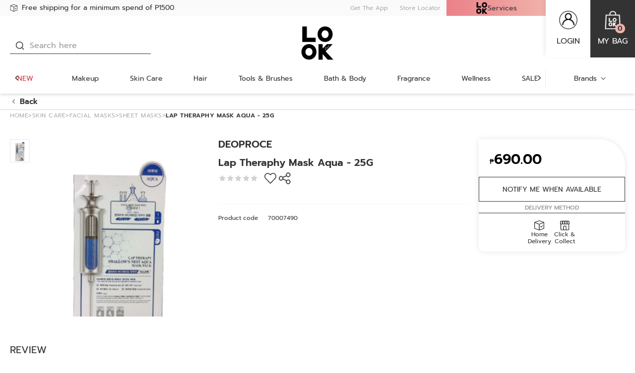

--- FILE ---
content_type: text/html; charset=utf-8
request_url: https://www.lookatme.com.ph/lap-theraphy-mask-aqua-25g/p/BP_70007490
body_size: 49536
content:
<!DOCTYPE html><html lang="en" dir="ltr"><head>
    <meta charset="utf-8">
    <base href="/">
    <title>DEOPROCE Lap Theraphy Mask Aqua - 25G | Facial Masks | LOOK At Me</title>
    
    <meta name="occ-backend-base-url" content="https://api.lookatme.com.ph">
    <meta name="viewport" content="width=device-width, initial-scale=1, minimum-scale=1, maximum-scale=1, user-scalable=no">
    <link rel="icon" type="image/x-icon" href="favicon.ico">
    <link rel="preload" as="script" href="https://www.lookatme.com.ph/resources/0a1df303f9c14d0f81cd2634eae73b2bc490013200e16"/><link rel="preload" href="assets/font/Taviraj-Black.woff2" as="font" type="font/woff2" crossorigin="anonymous">
    <link rel="preload" href="assets/font/Taviraj-Bold.woff2" as="font" type="font/woff2" crossorigin="anonymous">
    <link rel="preload" href="assets/font/Taviraj-Light.woff2" as="font" type="font/woff2" crossorigin="anonymous">
    <link rel="preload" href="assets/font/Taviraj-Italic.woff2" as="font" type="font/woff2" crossorigin="anonymous">
    <link rel="preload" href="assets/font/Taviraj-Medium.woff2" as="font" type="font/woff2" crossorigin="anonymous">
    <link rel="preload" href="assets/font/Taviraj-Regular.woff2" as="font" type="font/woff2" crossorigin="anonymous">
    <style id="preload-style">
      .swiper-wrapper {
        display: flex;
        align-items: center;
      }
      .swiper-wrapper .swiper-slide {
        flex-shrink: 0;
        width: 100%;
      }
      e2-media:not(.is-initialized) img[loading='lazy'] {
        display: none;
      }
    </style>
    <link rel="manifest" href="manifest.webmanifest">
    <meta name="theme-color" content="#333333">
    <meta name="apple-mobile-web-app-capable" content="yes">
    <meta name="apple-mobile-web-app-status-bar-style" content="default">
    <meta property="al:ios:app_store_id" content="">
    <meta property="al:ios:app_name" content="">
    <meta property="apple-itunes-app-temp" content="">
    <meta property="al:android:package" content="">
    <meta property="al:android:app_name" content="">
    <meta property="google-play-app" content="">
    <meta property="al:ios:url" content="">
    <meta property="al:android:url" content="">
  <link rel="stylesheet" href="styles.e39d224ddbc785da.css"><link id="client-theme" rel="stylesheet" href="e2-product-details-page.css?version=2026012012"><link as="image" href="https://api.lookatme.com.ph/medias/Untitled-design-20-.png?context=[base64]" rel="preload" fetchpriority="high"><style ng-app-id="ng">
      swiper {
        display: block;
      }
    </style><link as="image" href="https://medias.lookatme.com.ph/publishing/LOOKPH-70007490-front-zoom.jpg?version=1728383285" rel="preload" fetchpriority="high"><meta name="description" content="DEOPROCE LAP THRPHY"><meta name="keywords" content="Lap Theraphy Mask Aqua - 25G,DEOPROCE"><meta name="robots" content="INDEX, FOLLOW"><link rel="canonical" href="https://www.lookatme.com.ph/lap-theraphy-mask-aqua-25g/p/BP_70007490"><meta property="og:image" content="https://medias.lookatme.com.ph/publishing/LOOKPH-70007490-front-thumbnail.jpg?version=1728383285"><meta property="og:image:height" content="600"><meta property="og:image:width" content="600"><meta property="og:title" content="DEOPROCE Lap Theraphy Mask Aqua - 25G | Facial Masks | LOOK At Me"><meta property="og:description" content="DEOPROCE LAP THRPHY"><meta property="og:url" content="https://www.lookatme.com.ph/lap-theraphy-mask-aqua-25g/p/BP_70007490"><meta property="og:type" content="product"><meta property="og:sitename" content="LOOK At Me"><link rel="alternate" href="https://www.lookatme.com.ph/lap-theraphy-mask-aqua-25g/p/BP_70007490" hreflang="en-LK"><script type="text/javascript" src="https://www.lookatme.com.ph/resources/0a1df303f9c14d0f81cd2634eae73b2bc490013200e16"  ></script><script type="application/ld+json" class="structured-data">[{"@context":"https://schema.org","@type":"BreadcrumbList","itemListElement":[{"@type":"ListItem","position":1,"name":"Home","item":"https://www.lookatme.com.ph/undefined/"},{"@type":"ListItem","position":2,"name":"Skin%20Care","item":"https://www.lookatme.com.ph/undefined/skin-care/lc/020000"},{"@type":"ListItem","position":3,"name":"Facial%20Masks","item":"https://www.lookatme.com.ph/undefined/skin-care/facial-masks/c/020500"},{"@type":"ListItem","position":4,"name":"Sheet%20Masks","item":"https://www.lookatme.com.ph/undefined/skin-care/sheet-masks/c/020501"},{"@type":"ListItem","position":5,"name":"Lap%20Theraphy%20Mask%20Aqua%20-%2025G"}]},{"@context":"https://schema.org","@type":"Product","name":"Lap Theraphy Mask Aqua - 25G","description":"DEOPROCE LAP THRPHY","image":["https://medias.lookatme.com.ph/publishing/LOOKPH-70007490-front-zoom.jpg?version=1728383285"],"sku":"70007490","brand":{"@type":"Brand","name":"DEOPROCE"},"aggregateRating":{"@type":"AggregateRating","ratingValue":0,"reviewCount":0},"offers":{"@type":"AggregateOffer","price":690,"lowPrice":690,"highPrice":690,"priceCurrency":"PHP"}},{"@context":"https://schema.org","@type":"SaleEvent","url":"https://www.lookatme.com.ph/lap-theraphy-mask-aqua-25g/p/BP_70007490","image":"https://www.lookatme.com.ph/assets/img/product_coming_soon_lg.jpg","name":"NEWLOOK","description":"NEWLOOK","startDate":"2025-01-01T16:00:00.000Z","endDate":"2026-12-31T15:59:00.000Z","eventAttendanceMode":"OnlineEventAttendanceMode","eventStatus":"EventScheduled","location":{"@type":"VirtualLocation","url":"https://www.lookatme.com.ph/lap-theraphy-mask-aqua-25g/p/BP_70007490"}},{"@context":"https://schema.org","@type":"SaleEvent","url":"https://www.lookatme.com.ph/lap-theraphy-mask-aqua-25g/p/BP_70007490","image":"https://www.lookatme.com.ph/assets/img/product_coming_soon_lg.jpg","name":"TMP BIRTHDAY TREAT ELITE (15% OFF)","description":"REG ACCT TMP BIRTHDAY TREAT Elite (15% Off)","startDate":"2025-06-04T16:00:00.000Z","endDate":"2030-12-31T15:59:00.000Z","eventAttendanceMode":"OnlineEventAttendanceMode","eventStatus":"EventScheduled","location":{"@type":"VirtualLocation","url":"https://www.lookatme.com.ph/lap-theraphy-mask-aqua-25g/p/BP_70007490"}},{"@context":"https://schema.org","@type":"SaleEvent","url":"https://www.lookatme.com.ph/lap-theraphy-mask-aqua-25g/p/BP_70007490","image":"https://www.lookatme.com.ph/assets/img/product_coming_soon_lg.jpg","name":"TMP BIRTHDAY TREAT BASE (15% OFF)","description":"REG ACCT TMP BIRTHDAY TREAT Base (15% Off)","startDate":"2025-06-04T16:00:00.000Z","endDate":"2030-12-31T15:59:00.000Z","eventAttendanceMode":"OnlineEventAttendanceMode","eventStatus":"EventScheduled","location":{"@type":"VirtualLocation","url":"https://www.lookatme.com.ph/lap-theraphy-mask-aqua-25g/p/BP_70007490"}},{"@context":"https://schema.org","@type":"SaleEvent","url":"https://www.lookatme.com.ph/lap-theraphy-mask-aqua-25g/p/BP_70007490","image":"https://www.lookatme.com.ph/assets/img/product_coming_soon_lg.jpg","name":"TMP BIRTHDAY TREAT ELITE (15% OFF)","description":"DUMMY TMP BIRTHDAY TREAT Elite (15% Off)","startDate":"2025-06-04T16:00:00.000Z","endDate":"2030-12-31T15:59:00.000Z","eventAttendanceMode":"OnlineEventAttendanceMode","eventStatus":"EventScheduled","location":{"@type":"VirtualLocation","url":"https://www.lookatme.com.ph/lap-theraphy-mask-aqua-25g/p/BP_70007490"}},{"@context":"https://schema.org","@type":"SaleEvent","url":"https://www.lookatme.com.ph/lap-theraphy-mask-aqua-25g/p/BP_70007490","image":"https://www.lookatme.com.ph/assets/img/product_coming_soon_lg.jpg","name":"TMP BIRTHDAY TREAT BASE (15% OFF)","description":"DUMMY TMP BIRTHDAY TREAT Base (15% Off)","startDate":"2025-06-04T16:00:00.000Z","endDate":"2030-12-31T15:59:00.000Z","eventAttendanceMode":"OnlineEventAttendanceMode","eventStatus":"EventScheduled","location":{"@type":"VirtualLocation","url":"https://www.lookatme.com.ph/lap-theraphy-mask-aqua-25g/p/BP_70007490"}},{"@context":"https://schema.org","@type":"SaleEvent","url":"https://www.lookatme.com.ph/lap-theraphy-mask-aqua-25g/p/BP_70007490","image":"https://www.lookatme.com.ph/assets/img/product_coming_soon_lg.jpg","name":"HELLOBLACK","description":"HELLOBLACK","startDate":"2025-01-01T16:00:00.000Z","endDate":"2026-12-31T15:59:00.000Z","eventAttendanceMode":"OnlineEventAttendanceMode","eventStatus":"EventScheduled","location":{"@type":"VirtualLocation","url":"https://www.lookatme.com.ph/lap-theraphy-mask-aqua-25g/p/BP_70007490"}},{"@context":"https://schema.org","@type":"SaleEvent","url":"https://www.lookatme.com.ph/lap-theraphy-mask-aqua-25g/p/BP_70007490","image":"https://www.lookatme.com.ph/assets/img/product_coming_soon_lg.jpg","name":"Members get 15%","description":"LOOK15RA","startDate":"2025-09-18T16:00:00.000Z","endDate":"2026-12-31T15:59:00.000Z","eventAttendanceMode":"OnlineEventAttendanceMode","eventStatus":"EventScheduled","location":{"@type":"VirtualLocation","url":"https://www.lookatme.com.ph/lap-theraphy-mask-aqua-25g/p/BP_70007490"}}]</script>
<script>(window.BOOMR_mq=window.BOOMR_mq||[]).push(["addVar",{"rua.upush":"false","rua.cpush":"false","rua.upre":"false","rua.cpre":"false","rua.uprl":"false","rua.cprl":"false","rua.cprf":"false","rua.trans":"","rua.cook":"false","rua.ims":"false","rua.ufprl":"false","rua.cfprl":"false","rua.isuxp":"false","rua.texp":"norulematch","rua.ceh":"false","rua.ueh":"false","rua.ieh.st":"0"}]);</script>
                              <script>!function(a){var e="https://s.go-mpulse.net/boomerang/",t="addEventListener";if("False"=="True")a.BOOMR_config=a.BOOMR_config||{},a.BOOMR_config.PageParams=a.BOOMR_config.PageParams||{},a.BOOMR_config.PageParams.pci=!0,e="https://s2.go-mpulse.net/boomerang/";if(window.BOOMR_API_key="XWSDU-W8QG6-MFFWT-LPASU-64LCP",function(){function n(e){a.BOOMR_onload=e&&e.timeStamp||(new Date).getTime()}if(!a.BOOMR||!a.BOOMR.version&&!a.BOOMR.snippetExecuted){a.BOOMR=a.BOOMR||{},a.BOOMR.snippetExecuted=!0;var i,_,o,r=document.createElement("iframe");if(a[t])a[t]("load",n,!1);else if(a.attachEvent)a.attachEvent("onload",n);r.src="javascript:void(0)",r.title="",r.role="presentation",(r.frameElement||r).style.cssText="width:0;height:0;border:0;display:none;",o=document.getElementsByTagName("script")[0],o.parentNode.insertBefore(r,o);try{_=r.contentWindow.document}catch(O){i=document.domain,r.src="javascript:var d=document.open();d.domain='"+i+"';void(0);",_=r.contentWindow.document}_.open()._l=function(){var a=this.createElement("script");if(i)this.domain=i;a.id="boomr-if-as",a.src=e+"XWSDU-W8QG6-MFFWT-LPASU-64LCP",BOOMR_lstart=(new Date).getTime(),this.body.appendChild(a)},_.write("<bo"+'dy onload="document._l();">'),_.close()}}(),"".length>0)if(a&&"performance"in a&&a.performance&&"function"==typeof a.performance.setResourceTimingBufferSize)a.performance.setResourceTimingBufferSize();!function(){if(BOOMR=a.BOOMR||{},BOOMR.plugins=BOOMR.plugins||{},!BOOMR.plugins.AK){var e=""=="true"?1:0,t="",n="gqh63kyxhyrua2lpoy2a-f-eff43e5fd-clientnsv4-s.akamaihd.net",i="false"=="true"?2:1,_={"ak.v":"39","ak.cp":"1537531","ak.ai":parseInt("980083",10),"ak.ol":"0","ak.cr":9,"ak.ipv":4,"ak.proto":"h2","ak.rid":"1ad98f2","ak.r":35376,"ak.a2":e,"ak.m":"a","ak.n":"essl","ak.bpcip":"52.15.237.0","ak.cport":47544,"ak.gh":"23.62.35.60","ak.quicv":"","ak.tlsv":"tls1.3","ak.0rtt":"","ak.0rtt.ed":"","ak.csrc":"-","ak.acc":"","ak.t":"1768912436","ak.ak":"hOBiQwZUYzCg5VSAfCLimQ==aO61qgWFo2cKj9WR/5n9yrj34qsntDickDEOvIxU/NRpUDVM9wOs/zSBYrBYGLjhmO13QnjoSkpmhkkCq+P4lxDB8AJG4IdUFZQYGPcq4tDUob1QfHkxcdWeE01LnkllfeBQvZfxQ6KVtWQiukIdvH4OHRreBMKrjp0Ptn/1NZYp/[base64]","ak.pv":"4","ak.dpoabenc":"","ak.tf":i};if(""!==t)_["ak.ruds"]=t;var o={i:!1,av:function(e){var t="http.initiator";if(e&&(!e[t]||"spa_hard"===e[t]))_["ak.feo"]=void 0!==a.aFeoApplied?1:0,BOOMR.addVar(_)},rv:function(){var a=["ak.bpcip","ak.cport","ak.cr","ak.csrc","ak.gh","ak.ipv","ak.m","ak.n","ak.ol","ak.proto","ak.quicv","ak.tlsv","ak.0rtt","ak.0rtt.ed","ak.r","ak.acc","ak.t","ak.tf"];BOOMR.removeVar(a)}};BOOMR.plugins.AK={akVars:_,akDNSPreFetchDomain:n,init:function(){if(!o.i){var a=BOOMR.subscribe;a("before_beacon",o.av,null,null),a("onbeacon",o.rv,null,null),o.i=!0}return this},is_complete:function(){return!0}}}}()}(window);</script></head>
  <body>
    <app-root ng-version="19.2.2" class="ssr cxFeat_a11yImproveContrast cxFeat_cmsBottomHeaderSlotUsingFlexStyles cxFeat_a11yVisibleFocusOverflows cxFeat_a11yMobileVisibleFocus cxFeat_a11yOrganizationsBanner" ng-server-context="ssr"><cx-storefront tabindex="-1" class="e2ProductDetailsPageTemplate stop-navigating"><cx-skip-link><div tabindex="-1" class=""><!----></div><!----></cx-skip-link><header id="cx-header" cxskiplink="cx-header" class="" tabindex="-1"><cx-page-layout section="header" class="header"><cx-page-slot position="Web3Promotion" class="Web3Promotion has-components ng-star-inserted"><look-delivery-message-icon-link-list class="ng-star-inserted"><div class="delivery-message-block"><div class="delivery-message"><div class="items"><div class="item active ng-star-inserted"><look-delivery-message-icon-link class="ng-star-inserted"><a href="/delivery_faq" class="ng-star-inserted"><look-svg-loader><svg xmlns="http://www.w3.org/2000/svg" width="24" height="24" viewBox="0 0 24 24" fill="none"> <path d="M1.445 4.847a.712.712 0 0 0-.312.234l-.011.013a.658.658 0 0 0-.07.127c-.005.01-.006.021-.01.031-.006.015-.01.03-.014.045a.64.64 0 0 0-.025.16c0 .006-.003.01-.003.016v13.213c0 .283.184.535.461.633l10.295 3.64c.006.002.012 0 .018.002a.678.678 0 0 0 .452 0c.005-.002.012 0 .018-.003L22.54 19.32a.678.678 0 0 0 .461-.633V5.473l-.002-.015a.634.634 0 0 0-.026-.16c-.005-.016-.008-.03-.014-.046-.003-.01-.005-.02-.01-.03a.651.651 0 0 0-.07-.127l-.013-.015a.674.674 0 0 0-.114-.118l-.034-.026a.714.714 0 0 0-.162-.089l-.006-.004-10.295-3.798a.732.732 0 0 0-.508 0L1.451 4.843l-.006.004zM2.41 6.47l8.886 3.413v11.473L2.41 18.216V6.47zm10.295 14.886V9.885L21.59 6.47v11.746l-8.885 3.141zM12 2.397l8.37 3.088L12 8.702 3.63 5.485 12 2.398z" fill="#333"></path> <path d="m18.95 11.91-2.548 2.758-1.164-.829a.728.728 0 0 0-.987.138.653.653 0 0 0 .145.944l1.684 1.199c.294.21.707.168.95-.094l2.976-3.223a.654.654 0 0 0-.063-.95.727.727 0 0 0-.993.057z" fill="#333"></path> </svg></look-svg-loader><span class="message">Free shipping for a minimum spend of P1500 </span></a><!----><!----></look-delivery-message-icon-link><!----></div><!----><div class="item ng-star-inserted"><look-delivery-message-icon-link class="ng-star-inserted"><a href="/look_list_perks" class="ng-star-inserted"><look-svg-loader><svg xmlns="http://www.w3.org/2000/svg" width="24" height="24" viewBox="0 0 24 24" fill="none"> <path fill-rule="evenodd" clip-rule="evenodd" d="M16.153 2h4.773c.347 0 .672.135.918.362.245.225.398.527.447.845v.001l.689 4.489c.035.207.023.42-.037.623a1.34 1.34 0 0 1-.328.56l-.008.008-.009.008a3.809 3.809 0 0 1-2.642 1.079c-.927 0-1.682-.336-2.19-.652A4.697 4.697 0 0 1 17 8.729a2.728 2.728 0 0 1-.048-.05l-.016-.015-.005-.006-.002-.002-.001-.001s-.001-.001.586-.54l-.587.539-.182-.199L16.153 2zm2.128 5.735c.085.07.195.151.327.234.346.215.811.411 1.35.411.51 0 1.014-.185 1.43-.54l-.65-4.245H17.9l.38 4.14zM8.847 2H4.073c-.346 0-.671.135-.918.362a1.45 1.45 0 0 0-.447.845v.001L2.02 7.697c-.036.207-.024.42.036.623.062.207.172.4.328.56l.009.008.008.008c.72.69 1.658 1.08 2.642 1.079.927 0 1.683-.336 2.191-.652a4.687 4.687 0 0 0 .765-.594l.048-.05.015-.015.006-.006.002-.002v-.001s.002-.001-.586-.54l.588.539.182-.199L8.847 2zM6.718 7.735a3.137 3.137 0 0 1-.327.234c-.346.215-.81.411-1.349.411-.51 0-1.015-.185-1.43-.54l.65-4.245h2.836l-.38 4.14z" fill="#333"></path> <path fill-rule="evenodd" clip-rule="evenodd" d="M11.834 2h5.92l.587 6.393-.239.26-.587-.539.587.54-.002.002-.002.002-.005.006-.016.016a2.704 2.704 0 0 1-.214.202c-.14.122-.342.282-.599.441-.508.316-1.264.652-2.191.652-.927 0-1.684-.336-2.192-.652a4.696 4.696 0 0 1-.764-.594 2.762 2.762 0 0 1-.049-.05l-.015-.015-.005-.006-.003-.002v-.001s-.001-.001.586-.54l-.587.539-.21-.23V2zm1.595 5.76c.079.064.178.136.295.209.346.215.811.411 1.349.411.538 0 1.002-.196 1.349-.411.1-.063.188-.126.262-.182l-.385-4.192h-2.87v4.166z" fill="#333"></path> <path fill-rule="evenodd" clip-rule="evenodd" d="M7.507 2h5.92v6.425l-.21.229-.587-.54.587.54-.002.002-.002.002-.005.006-.016.016a2.762 2.762 0 0 1-.214.202c-.14.122-.342.282-.599.441-.508.316-1.264.652-2.191.652-.928 0-1.684-.336-2.192-.652a4.686 4.686 0 0 1-.764-.594 2.645 2.645 0 0 1-.049-.05l-.015-.015-.006-.006-.002-.002v-.001s-.001-.001.586-.54l-.587.539-.24-.26L7.507 2zm1.07 5.787c.073.056.16.119.262.182.346.215.81.411 1.349.411.538 0 1.002-.196 1.349-.411a3.15 3.15 0 0 0 .295-.208V3.595h-2.87l-.385 4.192z" fill="#333"></path> <path fill-rule="evenodd" clip-rule="evenodd" d="M3.048 19.811V9.178h1.595V19.81c0 .373.137.72.362.964.223.243.51.365.794.365h13.675c.283 0 .57-.122.793-.365.226-.245.363-.59.363-.964V9.178h1.595V19.81c0 .755-.275 1.49-.783 2.043-.51.555-1.216.881-1.968.881H5.799a2.673 2.673 0 0 1-1.968-.88 3.023 3.023 0 0 1-.783-2.044z" fill="#333"></path> <path fill-rule="evenodd" clip-rule="evenodd" d="M9.527 13.516a2.674 2.674 0 0 1 1.97-.881h1.953c.752 0 1.459.326 1.968.88.508.553.783 1.29.783 2.044v6.38h-1.596v-6.38c0-.373-.136-.72-.362-.964a1.08 1.08 0 0 0-.793-.365h-1.954a1.08 1.08 0 0 0-.794.365 1.43 1.43 0 0 0-.362.964v6.38H8.745v-6.38c0-.755.275-1.49.782-2.043z" fill="#333"></path> </svg></look-svg-loader><span class="message">Join LOOK List to get more exclusive member perks!</span></a><!----><!----></look-delivery-message-icon-link><!----></div><!----><div class="item ng-star-inserted"><look-delivery-message-icon-link class="ng-star-inserted"><a href="/delivery_faq" class="ng-star-inserted"><look-svg-loader><svg xmlns="http://www.w3.org/2000/svg" width="24" height="24" viewBox="0 0 24 24" fill="none"> <path fill-rule="evenodd" clip-rule="evenodd" d="M16.153 2h4.773c.347 0 .672.135.918.362.245.225.398.527.447.845v.001l.689 4.489c.035.207.023.42-.037.623a1.34 1.34 0 0 1-.328.56l-.008.008-.009.008a3.809 3.809 0 0 1-2.642 1.079c-.927 0-1.682-.336-2.19-.652A4.697 4.697 0 0 1 17 8.729a2.728 2.728 0 0 1-.048-.05l-.016-.015-.005-.006-.002-.002-.001-.001s-.001-.001.586-.54l-.587.539-.182-.199L16.153 2zm2.128 5.735c.085.07.195.151.327.234.346.215.811.411 1.35.411.51 0 1.014-.185 1.43-.54l-.65-4.245H17.9l.38 4.14zM8.847 2H4.073c-.346 0-.671.135-.918.362a1.45 1.45 0 0 0-.447.845v.001L2.02 7.697c-.036.207-.024.42.036.623.062.207.172.4.328.56l.009.008.008.008c.72.69 1.658 1.08 2.642 1.079.927 0 1.683-.336 2.191-.652a4.687 4.687 0 0 0 .765-.594l.048-.05.015-.015.006-.006.002-.002v-.001s.002-.001-.586-.54l.588.539.182-.199L8.847 2zM6.718 7.735a3.137 3.137 0 0 1-.327.234c-.346.215-.81.411-1.349.411-.51 0-1.015-.185-1.43-.54l.65-4.245h2.836l-.38 4.14z" fill="#333"></path> <path fill-rule="evenodd" clip-rule="evenodd" d="M11.834 2h5.92l.587 6.393-.239.26-.587-.539.587.54-.002.002-.002.002-.005.006-.016.016a2.704 2.704 0 0 1-.214.202c-.14.122-.342.282-.599.441-.508.316-1.264.652-2.191.652-.927 0-1.684-.336-2.192-.652a4.696 4.696 0 0 1-.764-.594 2.762 2.762 0 0 1-.049-.05l-.015-.015-.005-.006-.003-.002v-.001s-.001-.001.586-.54l-.587.539-.21-.23V2zm1.595 5.76c.079.064.178.136.295.209.346.215.811.411 1.349.411.538 0 1.002-.196 1.349-.411.1-.063.188-.126.262-.182l-.385-4.192h-2.87v4.166z" fill="#333"></path> <path fill-rule="evenodd" clip-rule="evenodd" d="M7.507 2h5.92v6.425l-.21.229-.587-.54.587.54-.002.002-.002.002-.005.006-.016.016a2.762 2.762 0 0 1-.214.202c-.14.122-.342.282-.599.441-.508.316-1.264.652-2.191.652-.928 0-1.684-.336-2.192-.652a4.686 4.686 0 0 1-.764-.594 2.645 2.645 0 0 1-.049-.05l-.015-.015-.006-.006-.002-.002v-.001s-.001-.001.586-.54l-.587.539-.24-.26L7.507 2zm1.07 5.787c.073.056.16.119.262.182.346.215.81.411 1.349.411.538 0 1.002-.196 1.349-.411a3.15 3.15 0 0 0 .295-.208V3.595h-2.87l-.385 4.192z" fill="#333"></path> <path fill-rule="evenodd" clip-rule="evenodd" d="M3.048 19.811V9.178h1.595V19.81c0 .373.137.72.362.964.223.243.51.365.794.365h13.675c.283 0 .57-.122.793-.365.226-.245.363-.59.363-.964V9.178h1.595V19.81c0 .755-.275 1.49-.783 2.043-.51.555-1.216.881-1.968.881H5.799a2.673 2.673 0 0 1-1.968-.88 3.023 3.023 0 0 1-.783-2.044z" fill="#333"></path> <path fill-rule="evenodd" clip-rule="evenodd" d="M9.527 13.516a2.674 2.674 0 0 1 1.97-.881h1.953c.752 0 1.459.326 1.968.88.508.553.783 1.29.783 2.044v6.38h-1.596v-6.38c0-.373-.136-.72-.362-.964a1.08 1.08 0 0 0-.793-.365h-1.954a1.08 1.08 0 0 0-.794.365 1.43 1.43 0 0 0-.362.964v6.38H8.745v-6.38c0-.755.275-1.49.782-2.043z" fill="#333"></path> </svg></look-svg-loader><span class="message">CLICK &amp; COLLECT - PICK UP IN STORE</span></a><!----><!----></look-delivery-message-icon-link><!----></div><!----><div class="item ng-star-inserted"><look-delivery-message-icon-link class="ng-star-inserted"><a href="/delivery_faq" class="ng-star-inserted"><look-svg-loader><svg xmlns="http://www.w3.org/2000/svg" width="24" height="24" viewBox="0 0 24 24" fill="none"> <path d="M1.445 4.847a.712.712 0 0 0-.312.234l-.011.013a.658.658 0 0 0-.07.127c-.005.01-.006.021-.01.031-.006.015-.01.03-.014.045a.64.64 0 0 0-.025.16c0 .006-.003.01-.003.016v13.213c0 .283.184.535.461.633l10.295 3.64c.006.002.012 0 .018.002a.678.678 0 0 0 .452 0c.005-.002.012 0 .018-.003L22.54 19.32a.678.678 0 0 0 .461-.633V5.473l-.002-.015a.634.634 0 0 0-.026-.16c-.005-.016-.008-.03-.014-.046-.003-.01-.005-.02-.01-.03a.651.651 0 0 0-.07-.127l-.013-.015a.674.674 0 0 0-.114-.118l-.034-.026a.714.714 0 0 0-.162-.089l-.006-.004-10.295-3.798a.732.732 0 0 0-.508 0L1.451 4.843l-.006.004zM2.41 6.47l8.886 3.413v11.473L2.41 18.216V6.47zm10.295 14.886V9.885L21.59 6.47v11.746l-8.885 3.141zM12 2.397l8.37 3.088L12 8.702 3.63 5.485 12 2.398z" fill="#333"></path> <path d="m18.95 11.91-2.548 2.758-1.164-.829a.728.728 0 0 0-.987.138.653.653 0 0 0 .145.944l1.684 1.199c.294.21.707.168.95-.094l2.976-3.223a.654.654 0 0 0-.063-.95.727.727 0 0 0-.993.057z" fill="#333"></path> </svg></look-svg-loader><span class="message">CALL TO DELIVER 0917-803-9475 / 0917-859-4068</span></a><!----><!----></look-delivery-message-icon-link><!----></div><!----><!----><!----><!----></div></div></div></look-delivery-message-icon-link-list><!----><!----><!----><!----><!----><!----><!----></cx-page-slot><cx-page-slot position="DownloadApp" class="DownloadApp has-components ng-star-inserted"><e2-link class="ng-star-inserted"><cx-generic-link class="ng-star-inserted"><a href="https://qrco.de/bbp9lV" tabindex="0" class="ng-star-inserted"> Get The App
<!----></a><!----><!----><!----><!----></cx-generic-link><!----></e2-link><!----><!----><!----><!----><e2-paragraph class="ng-star-inserted"><div class="ng-star-inserted">DOWNLOAD NOW</div><!----><!----><!----><!----><!----></e2-paragraph><!----><!----><!----><!----><look-banner class="ng-star-inserted"><a data-banner="Web3downloadappbanner" href="/" class="ng-star-inserted"><!----><!----><e2-media class="is-loading ng-star-inserted"><!----><img width="100" height="100" alt="DOWNLOAD APP.png" loading="lazy" fetchpriority="auto" ng-img="true" src="https://api.lookatme.com.ph/medias/DOWNLOAD-APP-LOOK.png?context=[base64]" class="ng-star-inserted"><!----><!----><!----><!----><!----><e2-loading class="ng-star-inserted"><!----><!----><!----><!----><div class="loading-main ng-star-inserted"><span></span></div><!----><!----><!----></e2-loading><!----></e2-media><!----><!----><!----><!----></a><!----><!----><!----><!----><!----><!----><!----><!----></look-banner><!----><!----><!----><!----><e2-icon-link-list class="ng-star-inserted"><div class="title ng-star-inserted"><!---->  <!----><!----><!----></div><!----><ul class="ng-star-inserted"><li class="ng-star-inserted"><e2-icon-link class="ng-star-inserted"><!----><cx-generic-link class="ng-star-inserted"><a href="https://play.google.com/store/apps/details?id=com.app.lookphilippines" tabindex="0" class="ng-star-inserted"><e2-media class="is-loading ng-star-inserted"><!----><img width="100" height="100" alt="google-play" loading="lazy" fetchpriority="auto" ng-img="true" src="https://api.lookatme.com.ph/medias/google-play.png?context=bWFzdGVyfGltYWdlc3wyMDk2fGltYWdlL3BuZ3xhREEzTDJnMk5TOHhNamt4TVRFMU5EZzFOVGsyTmk5bmIyOW5iR1ZmY0d4aGVTNXdibWN8OTY0YjkxNmM2M2I2NzIwOGQwZDUxNjE3YWY3MjhlMDczZDUwZGMxNTRiY2U1ZDI0Mjk1ZTA4NWUzYzU2YzkyYg" class="ng-star-inserted"><!----><!----><!----><!----><!----><e2-loading class="ng-star-inserted"><!----><!----><!----><!----><div class="loading-main ng-star-inserted"><span></span></div><!----><!----><!----></e2-loading><!----></e2-media><!----></a><!----><!----><!----><!----></cx-generic-link><!----><!----><!----><!----><!----><!----></e2-icon-link><!----><!----></li><!----><li class="ng-star-inserted"><e2-icon-link class="ng-star-inserted"><!----><cx-generic-link class="ng-star-inserted"><a href="https://apps.apple.com/ky/app/look-philippines/id1552856139" tabindex="0" class="ng-star-inserted"><e2-media class="is-loading ng-star-inserted"><!----><img width="100" height="100" alt="app-store" loading="lazy" fetchpriority="auto" ng-img="true" src="https://api.lookatme.com.ph/medias/app-store.png?context=bWFzdGVyfGltYWdlc3wxNjY2fGltYWdlL3BuZ3xhRFZrTDJnMk5TOHhNamt4TVRFMU5EZ3lNekU1T0M5aGNIQmZjM1J2Y21VdWNHNW58NWQ0MGJkM2EzZWY1NTBlODIzOTI1YmIxNzg1YWRlMTdkM2U2NWM4YTUxM2Q1M2ViMjM0MDY1OTZkODc0YjMyNg" class="ng-star-inserted"><!----><!----><!----><!----><!----><e2-loading class="ng-star-inserted"><!----><!----><!----><!----><div class="loading-main ng-star-inserted"><span></span></div><!----><!----><!----></e2-loading><!----></e2-media><!----></a><!----><!----><!----><!----></cx-generic-link><!----><!----><!----><!----><!----><!----></e2-icon-link><!----><!----></li><!----><li class="ng-star-inserted"><e2-icon-link class="ng-star-inserted"><!----><cx-generic-link class="ng-star-inserted"><a href="https://qrco.de/bbp9lV" tabindex="0" class="ng-star-inserted"><e2-media class="is-initialized is-missing ng-star-inserted"><!----><!----><!----><div class="imgError ng-star-inserted"></div><!----><!----></e2-media><!----></a><!----><!----><!----><!----></cx-generic-link><!----><!----><!----><!----><!----><!----></e2-icon-link><!----><!----></li><!----><!----></ul><!----></e2-icon-link-list><!----><!----><!----><!----><!----><!----><!----></cx-page-slot><cx-page-slot position="Web3StoreService" class="Web3StoreService has-components ng-star-inserted"><e2-link class="ng-star-inserted"><cx-generic-link class="ng-star-inserted"><a tabindex="0" href="/store-finder" class="ng-star-inserted"> Store Locator
<!----></a><!----><!----><!----></cx-generic-link><!----></e2-link><!----><!----><!----><!----><!----><!----><!----></cx-page-slot><cx-page-slot position="Web3SiteLanguage" class="Web3SiteLanguage has-components ng-star-inserted"><look-header-site-language class="ng-star-inserted"><!----><!----><!----></look-header-site-language><!----><!----><!----><!----><!----><!----><!----></cx-page-slot><cx-page-slot position="WatsonsServices" class="WatsonsServices has-components ng-star-inserted"><look-header-watsons-services class="ng-star-inserted"><div><div class="watsons-services"><img src="assets/img/LOOK_LOGO.png" class="logo"><div class="text">Services</div><i class="icon-arrow-up arrow-down"></i></div><!----><!----></div></look-header-watsons-services><!----><!----><!----><!----><!----><!----><!----></cx-page-slot><cx-page-slot position="Web3SiteLogin" class="Web3SiteLogin has-components ng-star-inserted"><look-site-login class="ng-star-inserted"><div class="block account ng-star-inserted"><div class="icon"><img src="assets/img/LOOK_Login_icon.png" class="img"></div><div class="text"> LOGIN </div><div class="account-popup"><div class="account-login ng-star-inserted"><!----><div class="buttons ng-star-inserted"><div class="button secondary ng-star-inserted" tabindex="0"><!----> Login/Sign Up </div><!----><!----><!----><!----><!----><!----><!----><!----><!----><!----><!----><!----><!----><!----><!----><!----></div><!----><!----><!----><!----><!----><!----><!----><!----><!----><div class="menu-wrapper ng-star-inserted"><!----><!----><!----><div class="menu-list ng-star-inserted"><a href="/my-account" class="ng-star-inserted"><look-svg-loader class="ng-star-inserted"><svg xmlns="http://www.w3.org/2000/svg" width="20" height="20" viewBox="0 0 20 20" fill="none"><g clip-path="url(#jd5pil86ra)"> <path fill-rule="evenodd" clip-rule="evenodd" d="M3.59 14.08c.444-.444 1.25-.864 2.523-1.5 1.164-.582 1.893-.969 2.168-1.228l.35-.332-.303-.373C7.272 9.35 6.666 7.898 6.666 6.663c0-.917 0-1.958.464-2.878.584-1.158 1.72-1.746 3.375-1.746s2.79.588 3.375 1.746c.463.92.463 1.96.463 2.878 0 1.233-.605 2.685-1.662 3.984l-.303.373.35.332c.272.256.97.63 2.166 1.226 1.236.618 2.079 1.057 2.525 1.502.986.985 1.044 2.773 1.047 2.973a.899.899 0 0 1-.894.909H3.437a.902.902 0 0 1-.637-.265.907.907 0 0 1-.258-.642c.004-.2.062-1.99 1.048-2.975zm-1.534 4.345A1.95 1.95 0 0 0 3.433 19h14.135c.514 0 1.016-.21 1.377-.577.36-.366.563-.872.555-1.385-.009-.558-.131-2.474-1.35-3.693-.559-.558-1.43-1.013-2.8-1.698-.275-.137-.917-.457-1.382-.716l-.139-.077.09-.13c.941-1.344 1.46-2.785 1.46-4.061 0-.931 0-2.206-.576-3.346C13.785 1.3 11.671 1 10.501 1 7.91 1 6.732 2.26 6.198 3.317c-.574 1.14-.574 2.415-.574 3.346 0 1.278.517 2.72 1.457 4.061l.09.13-.139.077c-.45.25-1.06.556-1.353.702l-.034.017c-1.367.684-2.238 1.14-2.794 1.695-1.217 1.217-1.341 3.135-1.35 3.694a1.954 1.954 0 0 0 .555 1.386z" fill="#333"></path> </g> <defs> <clipPath id="jd5pil86ra"> <path fill="#fff" transform="translate(.5)" d="M0 0h20v20H0z"></path> </clipPath> </defs></svg></look-svg-loader><!----><!----><div class="ng-star-inserted">My Account</div><!----><!----></a><!----><!----><!----><!----><!----><!----><a href="/my-account/shoppingList" class="ng-star-inserted"><look-svg-loader class="ng-star-inserted"><svg xmlns="http://www.w3.org/2000/svg" width="20" height="20" viewBox="0 0 20 20" fill="none"><g clip-path="url(#p97j61n7ca)"> <path d="m10 4.92-.762-.783C7.45 2.299 4.171 2.933 2.988 5.244c-.556 1.087-.682 2.656.333 4.66.978 1.928 3.011 4.238 6.68 6.754 3.667-2.517 5.7-4.826 6.678-6.755 1.015-2.004.89-3.572.334-4.66-1.184-2.31-4.463-2.946-6.251-1.107L10 4.92zm0 13.018C-6.292 7.172 4.984-1.23 9.813 3.214c.064.059.127.12.187.182.06-.062.123-.123.187-.18C15.015-1.232 26.292 7.17 10 17.938z" fill="#000"></path> </g> <defs> <clipPath id="p97j61n7ca"> <path fill="#fff" transform="translate(.5)" d="M0 0h20v20H0z"></path> </clipPath> </defs></svg></look-svg-loader><!----><!----><div class="ng-star-inserted">Wish List</div><!----><!----></a><!----><!----><!----><!----><!----><!----><a href="/my-account/orders" class="ng-star-inserted"><look-svg-loader class="ng-star-inserted"><svg xmlns="http://www.w3.org/2000/svg" width="20" height="20" viewBox="0 0 20 20" fill="none"><g clip-path="url(#a79r0g4cea)"> <path fill-rule="evenodd" clip-rule="evenodd" d="M18.455 13.82h-.684c-.23-.831-1-1.445-1.913-1.445-.912 0-1.682.614-1.913 1.446h-.562V7.473h2.305l2.767 3.128v3.22zm-2.598 1.446a.931.931 0 0 1-.934-.926c0-.51.419-.926.934-.926.516 0 .935.415.935.926 0 .51-.419.926-.935.926zM6.943 13.82c-.23-.832-1-1.445-1.912-1.445-.913 0-1.683.613-1.913 1.445h-.57V4.039h9.781v9.782H6.943zM5.03 15.266a.931.931 0 0 1-.934-.926c0-.51.419-.926.934-.926.516 0 .935.415.935.926 0 .51-.42.926-.935.926zM16.316 6.61a.527.527 0 0 0-.394-.177h-2.543V3.519A.522.522 0 0 0 12.855 3H2.025a.522.522 0 0 0-.525.52v10.82c0 .287.235.52.524.52H3.12c.23.831 1 1.444 1.913 1.444.912 0 1.682-.613 1.913-1.445h6.997c.23.832 1 1.445 1.912 1.445.913 0 1.683-.613 1.913-1.445h1.209c.29 0 .524-.232.524-.52v-3.933a.517.517 0 0 0-.13-.342L16.316 6.61z" fill="#333"></path> </g> <defs> <clipPath id="a79r0g4cea"> <path fill="#fff" transform="translate(.5)" d="M0 0h20v20H0z"></path> </clipPath> </defs></svg></look-svg-loader><!----><!----><div class="ng-star-inserted">Order History</div><!----><!----></a><!----><!----><!----><!----><!----><!----><a href="/promo-elite" class="ng-star-inserted"><look-svg-loader class="ng-star-inserted"><svg xmlns="http://www.w3.org/2000/svg" width="20" height="20" viewBox="0 0 20 20" fill="none"><path fill-rule="evenodd" clip-rule="evenodd" d="M2.875 4h14.25C18.159 4 19 4.864 19 5.926V14.4c0 1.062-.84 1.926-1.875 1.926H2.875C1.841 16.326 1 15.462 1 14.4V5.926C1 4.864 1.84 4 2.875 4zM17.13 15.556c.62 0 1.125-.518 1.125-1.156V5.926c0-.637-.505-1.155-1.125-1.155H2.88c-.62 0-1.125.518-1.125 1.155V14.4c0 .637.505 1.156 1.125 1.156h14.25z" fill="#333"></path> <path fill-rule="evenodd" clip-rule="evenodd" d="M7.523 7.039a1.104 1.104 0 0 1 1.205-.423c1.735.53 2.947 2.2 2.947 4.061a.38.38 0 0 1-.375.386c-1.812 0-3.438-1.245-3.954-3.028a1.143 1.143 0 0 1 .177-.996zm.606.46a.359.359 0 0 0-.059.316c.384 1.326 1.518 2.288 2.836 2.452-.16-1.353-1.096-2.52-2.387-2.914a.34.34 0 0 0-.096-.014.371.371 0 0 0-.294.16z" fill="#333"></path> <path fill-rule="evenodd" clip-rule="evenodd" d="M14.46 6.616c.438-.135.926.04 1.204.423.211.291.276.655.177.996-.516 1.783-2.142 3.027-3.954 3.027a.38.38 0 0 1-.375-.385c0-1.861 1.212-3.531 2.947-4.061zm-2.179 3.65c1.318-.162 2.453-1.125 2.836-2.451a.36.36 0 0 0-.06-.316.369.369 0 0 0-.292-.16.35.35 0 0 0-.096.014c-1.291.395-2.229 1.56-2.388 2.914z" fill="#333"></path> <path d="M11.871 4a.38.38 0 0 0-.375.385v11.556a.38.38 0 0 0 .375.385.38.38 0 0 0 .375-.385V4.385A.38.38 0 0 0 11.871 4z" fill="#333"></path> <path d="M12.136 10.406a.368.368 0 0 0-.53 0l-2.25 2.31a.393.393 0 0 0 0 .545.371.371 0 0 0 .53 0l2.25-2.31a.393.393 0 0 0 0-.545z" fill="#333"></path> <path d="m14.386 12.717-2.25-2.311a.368.368 0 0 0-.53 0 .393.393 0 0 0 0 .544l2.25 2.311a.371.371 0 0 0 .53 0 .393.393 0 0 0 0-.544z" fill="#333"></path> <path d="M18.625 10.293H1.375a.38.38 0 0 0-.375.385.38.38 0 0 0 .375.385h17.25a.38.38 0 0 0 .375-.385.38.38 0 0 0-.375-.385z" fill="#333"></path></svg></look-svg-loader><!----><!----><div class="ng-star-inserted">Member Perks</div><!----><!----></a><!----><!----><!----><!----><!----><!----><!----><!----><!----><!----></div><!----><!----><!----><!----><!----><!----><!----><!----><!----></div><!----><!----><!----><!----><!----></div><!----></div></div><div class="block bag ng-star-inserted" tabindex="0"><div class="icon"><img src="assets/img/LOOK_ShoppingBag.png" class="img"><div class="count">0</div></div><div class="text">MY Bag</div></div><!----><!----><!----><div class="account-popup-mobile ng-star-inserted"><button class="close-btn text"><i class="icon-close"></i></button><div class="title"> MY ACCOUNT </div><div class="avatar ng-star-inserted"><look-svg-loader icon="icon_account"><svg xmlns="http://www.w3.org/2000/svg" width="24" height="24" viewBox="0 0 24 24" fill="none"> <path fill-rule="evenodd" clip-rule="evenodd" d="m16.16 9.168-.161-.134c-.712-.603-1.267-1.246-1.312-1.983l-.084.146-.096.15-.075.11-.088.125-.101.135-.075.095-.082.1-.087.103-.094.106-.1.108-.106.11a7.239 7.239 0 0 1-.055.055l-.116.112-.122.113a6.211 6.211 0 0 1-4.242 1.624h-.126c-2.472.036-4.015 1.116-4.628 3.24a7.613 7.613 0 0 0 15.195-.246l-.01-.096-.013-.105a3.434 3.434 0 0 0-.979-1.932c-.311-.311-.697-.615-1.103-.92l-.75-.558-.258-.195a21.419 21.419 0 0 1-.084-.065l-.167-.132a14.301 14.301 0 0 1-.082-.066zm-1.769-.255.096-.101.06.07c.304.353.711.716 1.238 1.132l.217.168.23.176.76.565.275.21.176.138.104.085.142.12.086.076.081.075.115.111.073.076c.403.433.603.928.66 1.414l.003.03-.002.047a6.717 6.717 0 0 1-6.704 6.308h-.11a6.718 6.718 0 0 1-6.568-5.984l-.005-.052.01-.03c.539-1.633 1.75-2.409 3.836-2.409l.156-.001a7.045 7.045 0 0 0 4.65-1.82 7.79 7.79 0 0 0 .421-.404z" fill="#333"></path> <path d="m15.999 9.034-.15.177.002.001.148-.178zm.16.134-.148.178.002.001.146-.18zM14.687 7.05l.231-.014-.047-.769-.385.667.201.116zm-.084.146.195.125.005-.01-.2-.115zm-.096.15.192.13.004-.005-.196-.125zm-.075.11.19.135.002-.004-.192-.13zm-.088.125.186.139.003-.005-.189-.134zm-.101.135.182.143.003-.004-.185-.14zm-.075.095.179.147.003-.004-.182-.143zm-.082.1.177.15.003-.004-.18-.146zM14 8.015l.173.153.003-.003-.176-.15zm-.094.106.17.157.004-.004-.174-.153zm-.1.108.167.16.004-.003-.17-.157zm-.106.11.165.162.002-.002-.167-.16zm-.055.055.161.167.002-.002-.163-.165zm-.116.112.157.17.005-.004-.162-.166zm-.122.113.155.172.002-.002-.157-.17zm-4.242 1.624v-.232h-.002l.002.232zm-.126 0-.002-.23h-.002l.004.23zm-4.628 3.24-.223-.064-.011.04.003.041.23-.017zm15.195-.246.232.01v-.017l-.001-.016-.23.023zm-.01-.096.231-.023v-.007l-.23.03zm-.013-.105.23-.03-.001-.004-.23.034zm-.979-1.932-.163.164.163-.164zm-1.103-.92.139-.185h-.001l-.138.185zm-.75-.558-.14.185.001.001.138-.186zm-.258-.195-.141.184h.001l.14-.184zm-.084-.065-.144.181.002.001.142-.182zm-.167-.132-.145.18.002.002.143-.182zm-1.754-.422.177-.15-.168-.198-.178.189.169.159zm-.096.1.167.162.002-.002-.169-.16zm.156-.03-.177.15.002.002.175-.151zm1.238 1.132-.143.181v.001l.143-.182zm.217.168-.142.183.002.002.14-.185zm.23.176-.14.184.002.001.139-.185zm.76.565.14-.184-.002-.002-.138.186zm.275.21.143-.182-.002-.002-.14.184zm.176.138.146-.18-.003-.001-.143.181zm.104.085.15-.176-.004-.003-.146.18zm.142.12.153-.173-.004-.004-.15.177zm.086.076.157-.17-.004-.003-.153.173zm.081.075.161-.167-.004-.004-.157.17zm.115.111.167-.16-.006-.006-.16.166zm.073.076.17-.158-.003-.003-.167.16zm.66 1.414.231-.023V13.2l-.23.028zm.003.03.232.01v-.016l-.001-.017-.23.023zm-.002.047.232.014v-.003l-.232-.011zm-6.704 6.308-.002.232H12v-.232zm-.11 0-.003.231h.002l.002-.232zm-6.568-5.984-.23.023v.002l.23-.025zm-.005-.052-.22-.07-.016.045.005.048.23-.023zm.01-.03-.22-.073v.002l.22.07zm3.836-2.409v.232h.003l-.003-.232zm.156-.001.002.231h.002l-.004-.231zm4.65-1.82.154.172-.154-.173zm1.88-.105.161.134.296-.356-.16-.134-.296.356zm-1.394-2.147c.052.842.68 1.541 1.393 2.146l.3-.353c-.71-.602-1.192-1.189-1.23-1.821l-.463.028zm.347.248.085-.147-.402-.23-.084.146.401.23zm-.1.159.095-.15-.39-.249-.096.15.39.249zm-.079.116.075-.11-.383-.26-.075.11.383.26zm-.091.128.088-.124-.377-.268-.088.123.377.269zm-.105.14.101-.135-.37-.278-.101.135.37.278zm-.078.1.075-.096-.364-.286-.075.095.364.286zm-.084.102.081-.1-.359-.292-.08.1.358.292zm-.09.107.087-.103-.353-.3-.088.103.353.3zm-.097.109.093-.106-.346-.307-.094.106.347.307zm-.103.112.1-.108-.34-.315-.1.109.34.314zm-.11.113.106-.11-.333-.321-.106.11.333.321zm-.059.06.057-.058-.33-.325a6.609 6.609 0 0 1-.053.054l.326.329zm-.117.113.115-.111-.322-.333-.116.112.322.332zm-.127.117.122-.113-.314-.34-.122.112.314.34zm-4.399 1.685c2.026 0 3.47-.848 4.397-1.683l-.31-.344a5.98 5.98 0 0 1-4.087 1.564v.463zm-.125.001h.127l-.004-.464-.126.001.003.463zm-4.407 3.072c.295-1.02.807-1.773 1.527-2.277.724-.506 1.678-.778 2.882-.795l-.007-.463c-1.268.018-2.32.305-3.14.878-.822.575-1.388 1.425-1.707 2.529l.445.128zM12 20.277a7.382 7.382 0 0 1-7.36-6.812l-.461.035A7.845 7.845 0 0 0 12 20.74v-.463zm7.374-7.05A7.381 7.381 0 0 1 12 20.277v.463a7.844 7.844 0 0 0 7.837-7.493l-.463-.02zm-.009-.062.01.095.46-.046-.009-.096-.46.047zm-.013-.098.014.105.46-.061-.015-.105-.459.06zm-.912-1.8c.633.632.844 1.342.913 1.803l.458-.068a3.666 3.666 0 0 0-1.044-2.062l-.327.328zm-1.08-.898c.406.305.78.6 1.08.899l.327-.328c-.324-.323-.72-.635-1.128-.941l-.278.37zm-.749-.557.75.558.277-.372-.75-.557-.277.371zm-.259-.196.257.195.28-.369-.257-.195-.28.369zm-.087-.068.086.067.283-.367a17.926 17.926 0 0 1-.084-.065l-.285.365zm-.167-.132.166.131.287-.363-.166-.132-.287.364zm-.085-.069.083.068.29-.362a12.3 12.3 0 0 1-.08-.065l-.293.36zm-1.695-.694-.095.101.337.318.095-.102-.337-.317zm.406.08-.06-.07-.354.298.06.071.354-.298zm1.204 1.099c-.522-.412-.916-.764-1.206-1.1l-.35.302c.318.37.738.743 1.27 1.161l.286-.363zm.216.168-.217-.17-.284.366.217.17.284-.366zm.229.173-.23-.175-.28.369.23.175.28-.369zm.757.564-.76-.565-.276.371.76.566.276-.372zm.278.212-.276-.21-.28.368.275.21.28-.368zm.178.14-.175-.138-.287.364.175.138.287-.363zm.107.088-.104-.085-.292.36.104.084.292-.36zm.145.122-.141-.12-.3.354.143.12.298-.354zm.09.08-.086-.076-.306.347.086.076.306-.347zm.085.077-.081-.074-.314.34.082.075.313-.34zm.119.116-.115-.112-.322.333.115.111.322-.332zm.079.08-.073-.075-.333.322.073.076.333-.322zm.723 1.548a2.715 2.715 0 0 0-.72-1.544l-.34.315c.368.395.548.844.6 1.284l.46-.055zm.004.035-.003-.03-.46.045.002.03.46-.045zm-.001.08.002-.046-.463-.022-.002.047.463.022zM12 19.846a6.949 6.949 0 0 0 6.936-6.526l-.462-.028a6.486 6.486 0 0 1-6.473 6.09v.464zm-.11-.001H12l.003-.462-.108-.001-.004.463zm-6.797-6.19a6.95 6.95 0 0 0 6.795 6.19l.008-.463a6.487 6.487 0 0 1-6.343-5.777l-.46.05zm-.006-.054.005.052.461-.045-.005-.052-.46.045zm.02-.124-.01.03.441.142.01-.03-.44-.142zm4.057-2.57c-1.069 0-1.941.2-2.621.628-.685.432-1.152 1.082-1.435 1.94l.44.145c.256-.775.664-1.329 1.242-1.693.582-.367 1.358-.556 2.374-.556v-.463zm.153 0h-.155l.005.464.155-.002-.005-.463zm4.5-1.763a6.814 6.814 0 0 1-4.502 1.762l.01.463a7.277 7.277 0 0 0 4.8-1.879l-.308-.346zm.408-.391a7.55 7.55 0 0 1-.408.391l.307.346c.153-.135.297-.274.434-.415l-.333-.322z" fill="#333"></path> <path fill-rule="evenodd" clip-rule="evenodd" d="M22 12C22 6.477 17.523 2 12 2 6.475 1.999 1.997 6.477 1.997 12c0 5.524 4.478 10.001 10.001 10.001 5.524 0 10.001-4.477 10.001-10zM2.893 12a9.106 9.106 0 1 1 18.211 0 9.106 9.106 0 0 1-18.21 0z" fill="#333"></path> <path d="M12 2.23c5.395 0 9.769 4.375 9.769 9.77h.463c0-5.651-4.581-10.232-10.233-10.232v.463zM2.23 12c0-5.395 4.374-9.77 9.77-9.77v-.462C6.347 1.768 1.766 6.348 1.766 12h.463zM12 21.77c-5.396 0-9.77-4.374-9.77-9.77h-.463c0 5.651 4.58 10.233 10.232 10.233v-.463zM21.768 12c0 5.396-4.374 9.77-9.77 9.77v.463c5.652 0 10.233-4.582 10.233-10.233h-.463zm-9.77-9.337A9.337 9.337 0 0 0 2.662 12h.463a8.874 8.874 0 0 1 8.874-8.874v-.463zM21.336 12a9.337 9.337 0 0 0-9.337-9.337v.463A8.874 8.874 0 0 1 20.873 12h.463zm-9.337 9.337A9.337 9.337 0 0 0 21.336 12h-.463a8.874 8.874 0 0 1-8.874 8.874v.463zM2.662 12a9.337 9.337 0 0 0 9.337 9.337v-.463A8.874 8.874 0 0 1 3.125 12h-.463z" fill="#333"></path> <path d="M12.149 17.672c-2.535 0-4.627-1.644-4.627-3.732a.448.448 0 0 1 .895 0c0 1.54 1.65 2.836 3.732 2.836 2.081 0 3.732-1.296 3.732-2.836a.448.448 0 0 1 .895 0c0 2.088-2.092 3.732-4.627 3.732z" fill="#333" stroke="#333" stroke-width=".463"></path> </svg></look-svg-loader> Welcome to LOOK At Me </div><!----><!----><div class="buttons ng-star-inserted"><div class="button secondary ng-star-inserted" tabindex="0"><!----> Login/Sign Up </div><!----><!----><!----><!----><!----><!----><!----><!----><!----><!----><!----><!----><!----><!----><!----><!----></div><!----><!----><!----><!----><!----><!----><!----><!----><!----><div class="menu-wrapper ng-star-inserted"><!----><!----><!----><div class="menu-list ng-star-inserted"><a href="/my-account" class="ng-star-inserted"><look-svg-loader class="ng-star-inserted"><svg xmlns="http://www.w3.org/2000/svg" width="20" height="20" viewBox="0 0 20 20" fill="none"><g clip-path="url(#jd5pil86ra)"> <path fill-rule="evenodd" clip-rule="evenodd" d="M3.59 14.08c.444-.444 1.25-.864 2.523-1.5 1.164-.582 1.893-.969 2.168-1.228l.35-.332-.303-.373C7.272 9.35 6.666 7.898 6.666 6.663c0-.917 0-1.958.464-2.878.584-1.158 1.72-1.746 3.375-1.746s2.79.588 3.375 1.746c.463.92.463 1.96.463 2.878 0 1.233-.605 2.685-1.662 3.984l-.303.373.35.332c.272.256.97.63 2.166 1.226 1.236.618 2.079 1.057 2.525 1.502.986.985 1.044 2.773 1.047 2.973a.899.899 0 0 1-.894.909H3.437a.902.902 0 0 1-.637-.265.907.907 0 0 1-.258-.642c.004-.2.062-1.99 1.048-2.975zm-1.534 4.345A1.95 1.95 0 0 0 3.433 19h14.135c.514 0 1.016-.21 1.377-.577.36-.366.563-.872.555-1.385-.009-.558-.131-2.474-1.35-3.693-.559-.558-1.43-1.013-2.8-1.698-.275-.137-.917-.457-1.382-.716l-.139-.077.09-.13c.941-1.344 1.46-2.785 1.46-4.061 0-.931 0-2.206-.576-3.346C13.785 1.3 11.671 1 10.501 1 7.91 1 6.732 2.26 6.198 3.317c-.574 1.14-.574 2.415-.574 3.346 0 1.278.517 2.72 1.457 4.061l.09.13-.139.077c-.45.25-1.06.556-1.353.702l-.034.017c-1.367.684-2.238 1.14-2.794 1.695-1.217 1.217-1.341 3.135-1.35 3.694a1.954 1.954 0 0 0 .555 1.386z" fill="#333"></path> </g> <defs> <clipPath id="jd5pil86ra"> <path fill="#fff" transform="translate(.5)" d="M0 0h20v20H0z"></path> </clipPath> </defs></svg></look-svg-loader><!----><!----><div class="ng-star-inserted">My Account</div><!----><!----></a><!----><!----><!----><!----><!----><!----><a href="/my-account/shoppingList" class="ng-star-inserted"><look-svg-loader class="ng-star-inserted"><svg xmlns="http://www.w3.org/2000/svg" width="20" height="20" viewBox="0 0 20 20" fill="none"><g clip-path="url(#p97j61n7ca)"> <path d="m10 4.92-.762-.783C7.45 2.299 4.171 2.933 2.988 5.244c-.556 1.087-.682 2.656.333 4.66.978 1.928 3.011 4.238 6.68 6.754 3.667-2.517 5.7-4.826 6.678-6.755 1.015-2.004.89-3.572.334-4.66-1.184-2.31-4.463-2.946-6.251-1.107L10 4.92zm0 13.018C-6.292 7.172 4.984-1.23 9.813 3.214c.064.059.127.12.187.182.06-.062.123-.123.187-.18C15.015-1.232 26.292 7.17 10 17.938z" fill="#000"></path> </g> <defs> <clipPath id="p97j61n7ca"> <path fill="#fff" transform="translate(.5)" d="M0 0h20v20H0z"></path> </clipPath> </defs></svg></look-svg-loader><!----><!----><div class="ng-star-inserted">Wish List</div><!----><!----></a><!----><!----><!----><!----><!----><!----><a href="/my-account/orders" class="ng-star-inserted"><look-svg-loader class="ng-star-inserted"><svg xmlns="http://www.w3.org/2000/svg" width="20" height="20" viewBox="0 0 20 20" fill="none"><g clip-path="url(#a79r0g4cea)"> <path fill-rule="evenodd" clip-rule="evenodd" d="M18.455 13.82h-.684c-.23-.831-1-1.445-1.913-1.445-.912 0-1.682.614-1.913 1.446h-.562V7.473h2.305l2.767 3.128v3.22zm-2.598 1.446a.931.931 0 0 1-.934-.926c0-.51.419-.926.934-.926.516 0 .935.415.935.926 0 .51-.419.926-.935.926zM6.943 13.82c-.23-.832-1-1.445-1.912-1.445-.913 0-1.683.613-1.913 1.445h-.57V4.039h9.781v9.782H6.943zM5.03 15.266a.931.931 0 0 1-.934-.926c0-.51.419-.926.934-.926.516 0 .935.415.935.926 0 .51-.42.926-.935.926zM16.316 6.61a.527.527 0 0 0-.394-.177h-2.543V3.519A.522.522 0 0 0 12.855 3H2.025a.522.522 0 0 0-.525.52v10.82c0 .287.235.52.524.52H3.12c.23.831 1 1.444 1.913 1.444.912 0 1.682-.613 1.913-1.445h6.997c.23.832 1 1.445 1.912 1.445.913 0 1.683-.613 1.913-1.445h1.209c.29 0 .524-.232.524-.52v-3.933a.517.517 0 0 0-.13-.342L16.316 6.61z" fill="#333"></path> </g> <defs> <clipPath id="a79r0g4cea"> <path fill="#fff" transform="translate(.5)" d="M0 0h20v20H0z"></path> </clipPath> </defs></svg></look-svg-loader><!----><!----><div class="ng-star-inserted">Order History</div><!----><!----></a><!----><!----><!----><!----><!----><!----><a href="/promo-elite" class="ng-star-inserted"><look-svg-loader class="ng-star-inserted"><svg xmlns="http://www.w3.org/2000/svg" width="20" height="20" viewBox="0 0 20 20" fill="none"><path fill-rule="evenodd" clip-rule="evenodd" d="M2.875 4h14.25C18.159 4 19 4.864 19 5.926V14.4c0 1.062-.84 1.926-1.875 1.926H2.875C1.841 16.326 1 15.462 1 14.4V5.926C1 4.864 1.84 4 2.875 4zM17.13 15.556c.62 0 1.125-.518 1.125-1.156V5.926c0-.637-.505-1.155-1.125-1.155H2.88c-.62 0-1.125.518-1.125 1.155V14.4c0 .637.505 1.156 1.125 1.156h14.25z" fill="#333"></path> <path fill-rule="evenodd" clip-rule="evenodd" d="M7.523 7.039a1.104 1.104 0 0 1 1.205-.423c1.735.53 2.947 2.2 2.947 4.061a.38.38 0 0 1-.375.386c-1.812 0-3.438-1.245-3.954-3.028a1.143 1.143 0 0 1 .177-.996zm.606.46a.359.359 0 0 0-.059.316c.384 1.326 1.518 2.288 2.836 2.452-.16-1.353-1.096-2.52-2.387-2.914a.34.34 0 0 0-.096-.014.371.371 0 0 0-.294.16z" fill="#333"></path> <path fill-rule="evenodd" clip-rule="evenodd" d="M14.46 6.616c.438-.135.926.04 1.204.423.211.291.276.655.177.996-.516 1.783-2.142 3.027-3.954 3.027a.38.38 0 0 1-.375-.385c0-1.861 1.212-3.531 2.947-4.061zm-2.179 3.65c1.318-.162 2.453-1.125 2.836-2.451a.36.36 0 0 0-.06-.316.369.369 0 0 0-.292-.16.35.35 0 0 0-.096.014c-1.291.395-2.229 1.56-2.388 2.914z" fill="#333"></path> <path d="M11.871 4a.38.38 0 0 0-.375.385v11.556a.38.38 0 0 0 .375.385.38.38 0 0 0 .375-.385V4.385A.38.38 0 0 0 11.871 4z" fill="#333"></path> <path d="M12.136 10.406a.368.368 0 0 0-.53 0l-2.25 2.31a.393.393 0 0 0 0 .545.371.371 0 0 0 .53 0l2.25-2.31a.393.393 0 0 0 0-.545z" fill="#333"></path> <path d="m14.386 12.717-2.25-2.311a.368.368 0 0 0-.53 0 .393.393 0 0 0 0 .544l2.25 2.311a.371.371 0 0 0 .53 0 .393.393 0 0 0 0-.544z" fill="#333"></path> <path d="M18.625 10.293H1.375a.38.38 0 0 0-.375.385.38.38 0 0 0 .375.385h17.25a.38.38 0 0 0 .375-.385.38.38 0 0 0-.375-.385z" fill="#333"></path></svg></look-svg-loader><!----><!----><div class="ng-star-inserted">Member Perks</div><!----><!----></a><!----><!----><!----><!----><!----><!----><!----><!----><!----><!----></div><!----><!----><!----><!----><!----><!----><!----><!----><!----></div><!----><!----><!----><!----><!----><div class="app-title ng-star-inserted"> Get our app via: </div><div class="app-wrapper ng-star-inserted"><look-banner class="ng-star-inserted"><a data-banner="Web3FooterMobileAppComponent1" href="/" class="ng-star-inserted"><!----><!----><e2-media class="is-loading ng-star-inserted"><!----><img width="100" height="100" alt="DOWNLOAD APP LOOK.png" loading="lazy" fetchpriority="auto" ng-img="true" src="https://api.lookatme.com.ph/medias/DOWNLOAD-APP-LOOK.png?context=[base64]" class="ng-star-inserted"><!----><!----><!----><!----><!----><e2-loading class="ng-star-inserted"><!----><!----><!----><!----><div class="loading-main ng-star-inserted"><span></span></div><!----><!----><!----></e2-loading><!----></e2-media><!----><!----><!----><!----></a><!----><!----><!----><!----><!----><!----><!----><!----></look-banner><!----><!----><look-banner class="ng-star-inserted"><a target="_BLANK" href="https://apps.apple.com/ky/app/look-philippines/id1552856139" data-banner="Web3FooterMobileAppComponent3" class="ng-star-inserted"><!----><!----><e2-media class="is-loading ng-star-inserted"><!----><img width="100" height="100" alt="app-store" loading="lazy" fetchpriority="auto" ng-img="true" src="https://api.lookatme.com.ph/medias/app-store.png?context=bWFzdGVyfGltYWdlc3wxNjY2fGltYWdlL3BuZ3xhRGhpTDJnd01TOHhNamt4TVRFek9UUXlNakl6T0M5aGNIQmZjM1J2Y21VdWNHNW58NmQyNDI2YTJhZTRhYTBlMmYzZThlN2JhZWUwYzdlN2FjZGUyMzQ4ZjhlNzQxZmYzYzYyZTA3YTI3NmZmNGJhMg" class="ng-star-inserted"><!----><!----><!----><!----><!----><e2-loading class="ng-star-inserted"><!----><!----><!----><!----><div class="loading-main ng-star-inserted"><span></span></div><!----><!----><!----></e2-loading><!----></e2-media><!----><!----><!----><!----></a><!----><!----><!----><!----><!----><!----><!----></look-banner><!----><!----><!----></div><!----><!----></div><look-social-follower class="ng-star-inserted"><!----></look-social-follower><!----><!----><!----><!----><!----><!----><!----><!----><!----></look-site-login><!----><!----><!----><!----><!----><!----><!----></cx-page-slot><cx-page-slot position="MiniCart" class="MiniCart has-components ng-star-inserted"><!----><!----><!----><!----><!----><!----><!----></cx-page-slot><cx-page-slot position="Web3SearchBox" class="Web3SearchBox has-components ng-star-inserted"><look-search-box class="ng-star-inserted"><div class="menu-mobile-header ng-star-inserted"><look-svg-loader icon="icon_close" class="close-btn ng-star-inserted"><svg xmlns="http://www.w3.org/2000/svg" width="24" height="24" viewBox="0 0 24 24" fill="none"> <path d="M18 6 6 18M6 6l12 12" stroke="#fff" stroke-width="1.5" stroke-linecap="round" stroke-linejoin="round"></path> </svg></look-svg-loader><!----><!----><div class="menu-mobile-search-input"><look-svg-loader icon="icon_search" class="search-icon"><svg xmlns="http://www.w3.org/2000/svg" width="20" height="20" viewBox="0 0 20 20" fill="none"> <path d="M9.167 15.833a6.667 6.667 0 1 0 0-13.333 6.667 6.667 0 0 0 0 13.333zM17.5 17.5l-3.625-3.625" stroke="#333" stroke-width="1.5" stroke-linecap="round" stroke-linejoin="round"></path> </svg></look-svg-loader><input enterkeyhint="search" autocomplete="off" class="mobile-search-input" placeholder="Search here"><!----></div><a class="home-btn" href="/"><look-svg-loader><svg xmlns="http://www.w3.org/2000/svg" width="24" height="24" viewBox="0 0 24 24" fill="none"> <path fill-rule="evenodd" clip-rule="evenodd" d="M12.46 2.106a.75.75 0 0 0-.92 0L3.167 8.617a.75.75 0 0 0-.29.592v10.233a2.61 2.61 0 0 0 2.611 2.61H18.511a2.61 2.61 0 0 0 2.611-2.61V9.209a.75.75 0 0 0-.29-.592L12.46 2.106zm3.08 18.446h2.972a1.11 1.11 0 0 0 1.11-1.11V9.576L12 3.648 4.378 9.576v9.866a1.11 1.11 0 0 0 1.11 1.11H8.46V12a.75.75 0 0 1 .75-.75h5.582a.75.75 0 0 1 .75.75v8.552zm-5.58 0V12.75h4.08v7.802H9.96z" fill="#fff"></path> </svg></look-svg-loader></a></div><!----><!----><!----><!----><!----><!----></look-search-box><!----><!----><!----><!----><!----><!----><!----></cx-page-slot><cx-page-slot position="Web3MobileNavigation" class="Web3MobileNavigation has-components ng-star-inserted"><look-header-mobile-menu class="ng-star-inserted"><div class="mobile-menu ng-star-inserted"><look-svg-loader icon="icon_product_list"><svg xmlns="http://www.w3.org/2000/svg" width="28" height="28" viewBox="0 0 28 28" fill="none"> <path d="M16.569 16.472a4.728 4.728 0 0 0 4.734-4.722 4.728 4.728 0 0 0-4.734-4.722 4.728 4.728 0 0 0-4.734 4.722 4.728 4.728 0 0 0 4.734 4.722zm5.533-.283 5.552 5.538c.46.46.463 1.203-.003 1.667a1.185 1.185 0 0 1-1.67.002l-5.652-5.637a7.08 7.08 0 0 1-3.76 1.073c-3.922 0-7.101-3.17-7.101-7.083 0-3.911 3.18-7.083 7.101-7.083 3.922 0 7.101 3.172 7.101 7.083a7.042 7.042 0 0 1-1.568 4.44zM0 8.8c0-.653.402-1.181.885-1.181h5.331c.489 0 .885.524.885 1.18 0 .652-.402 1.18-.885 1.18H.886c-.49 0-.886-.523-.886-1.18zm0 7.082c0-.652.402-1.18.885-1.18h5.331c.489 0 .885.524.885 1.18 0 .652-.402 1.18-.885 1.18H.886c-.49 0-.886-.523-.886-1.18zm0 7.083c0-.652.39-1.18.886-1.18h16.868c.49 0 .887.524.887 1.18 0 .652-.39 1.18-.887 1.18H.886c-.49 0-.886-.523-.886-1.18z" fill="#333"></path> </svg></look-svg-loader></div><div class="header-container center-logo ng-star-inserted"><!----><!----><cx-page-slot position="Web3SiteLogo" class="Web3SiteLogo has-components ng-star-inserted"><look-banner class="ng-star-inserted"><a data-banner="Web3SiteLogoComponent" href="/" class="ng-star-inserted"><!----><!----><e2-media class="media-forceLoad media-lg ng-star-inserted"><!----><img width="100" height="100" alt="Untitled design (20).png" loading="eager" fetchpriority="high" ng-img="true" src="https://api.lookatme.com.ph/medias/Untitled-design-20-.png?context=[base64]" class="ng-star-inserted"><!----><!----><!----><!----><!----><!----></e2-media><e2-media class="media-forceLoad media-sm ng-star-inserted"><!----><img width="100" height="100" alt="Untitled design (20).png" loading="eager" fetchpriority="high" ng-img="true" src="https://api.lookatme.com.ph/medias/Untitled-design-20-.png?context=[base64]" class="ng-star-inserted"><!----><!----><!----><!----><!----><!----></e2-media><!----><!----><!----><!----><!----></a><!----><!----><!----><!----><!----><!----><!----><!----></look-banner><!----><!----><!----><!----><e2-paragraph class="ng-star-inserted"><div class="ng-star-inserted"><style>   body main.web3-page-layout .e2ProductDetailsPageTemplate look-product-images .people-visited-container { display:none!important; } </style></div><!----><!----><!----><!----><!----></e2-paragraph><!----><!----><!----><!----><e2-paragraph class="ng-star-inserted"><div class="ng-star-inserted"><style>@media (hover: none) { body .modal.navSubmenu { display: flex !important } }</style></div><!----><!----><!----><!----><!----></e2-paragraph><!----><!----><!----><!----><!----><!----><!----></cx-page-slot><!----><!----></div><!----><!----><!----><!----><!----></look-header-mobile-menu><!----><!----><!----><!----><!----><!----><!----></cx-page-slot><cx-page-slot position="Web3SiteLogo" class="Web3SiteLogo has-components ng-star-inserted"><look-banner class="ng-star-inserted"><a data-banner="Web3SiteLogoComponent" href="/" class="ng-star-inserted"><!----><!----><e2-media class="media-forceLoad media-lg ng-star-inserted"><!----><img width="100" height="100" alt="Untitled design (20).png" loading="eager" fetchpriority="high" ng-img="true" src="https://api.lookatme.com.ph/medias/Untitled-design-20-.png?context=[base64]" class="ng-star-inserted"><!----><!----><!----><!----><!----><!----></e2-media><e2-media class="media-forceLoad media-sm ng-star-inserted"><!----><img width="100" height="100" alt="Untitled design (20).png" loading="eager" fetchpriority="high" ng-img="true" src="https://api.lookatme.com.ph/medias/Untitled-design-20-.png?context=[base64]" class="ng-star-inserted"><!----><!----><!----><!----><!----><!----></e2-media><!----><!----><!----><!----><!----></a><!----><!----><!----><!----><!----><!----><!----><!----></look-banner><!----><!----><!----><!----><e2-paragraph class="ng-star-inserted"><div class="ng-star-inserted"><style>   body main.web3-page-layout .e2ProductDetailsPageTemplate look-product-images .people-visited-container { display:none!important; } </style></div><!----><!----><!----><!----><!----></e2-paragraph><!----><!----><!----><!----><e2-paragraph class="ng-star-inserted"><div class="ng-star-inserted"><style>@media (hover: none) { body .modal.navSubmenu { display: flex !important } }</style></div><!----><!----><!----><!----><!----></e2-paragraph><!----><!----><!----><!----><!----><!----><!----></cx-page-slot><!----><!----><!----></cx-page-layout><cx-page-layout section="navigation" class="navigation"><cx-page-slot position="WtcNgStaticNavigationBar" class="WtcNgStaticNavigationBar has-components ng-star-inserted"><look-navigation-bar class="ng-star-inserted"><div class="Web3NavigationBar ng-star-inserted"><div class="swiper-box ng-star-inserted"><swiper class="swiper"><!----><!----><!----><div class="swiper-wrapper"><!----><!----><div data-swiper-slide-index="0" class="swiper-slide ng-star-inserted"><!----><e2-link class="ng-star-inserted"><cx-generic-link class="ng-star-inserted"><a href="https://www.lookatme.com.ph/what-s-new/c/newarrival" tabindex="0" class="ng-star-inserted"> NEW
<!----></a><!----><!----><!----><!----></cx-generic-link><!----></e2-link><!----><!----><!----><!----><!----></div><div data-swiper-slide-index="1" class="swiper-slide ng-star-inserted"><!----><look-navigation-tab class="ng-star-inserted"><a class="nav-item ng-star-inserted" href="/shop-rarecult-makeup"> Makeup <!----></a><!----><!----><!----><!----><!----></look-navigation-tab><!----><!----><!----><!----><!----></div><div data-swiper-slide-index="2" class="swiper-slide ng-star-inserted"><!----><look-navigation-tab class="ng-star-inserted"><a class="nav-item ng-star-inserted" href="/shop-fave-skincare"> Skin Care <!----></a><!----><!----><!----><!----><!----></look-navigation-tab><!----><!----><!----><!----><!----></div><div data-swiper-slide-index="3" class="swiper-slide ng-star-inserted"><!----><look-navigation-tab class="ng-star-inserted"><a class="nav-item ng-star-inserted" href="/lc/030000"> Hair <!----></a><!----><!----><!----><!----><!----></look-navigation-tab><!----><!----><!----><!----><!----></div><div data-swiper-slide-index="4" class="swiper-slide ng-star-inserted"><!----><look-navigation-tab class="ng-star-inserted"><a class="nav-item ng-star-inserted" href="/lc/040000"> Tools &amp; Brushes <!----></a><!----><!----><!----><!----><!----></look-navigation-tab><!----><!----><!----><!----><!----></div><div data-swiper-slide-index="5" class="swiper-slide ng-star-inserted"><!----><look-navigation-tab class="ng-star-inserted"><a class="nav-item ng-star-inserted" href="/lc/050000"> Bath &amp; Body <!----></a><!----><!----><!----><!----><!----></look-navigation-tab><!----><!----><!----><!----><!----></div><div data-swiper-slide-index="6" class="swiper-slide ng-star-inserted"><!----><look-navigation-tab class="ng-star-inserted"><a class="nav-item ng-star-inserted" href="/lc/060000"> Fragrance <!----></a><!----><!----><!----><!----><!----></look-navigation-tab><!----><!----><!----><!----><!----></div><div data-swiper-slide-index="7" class="swiper-slide ng-star-inserted"><!----><look-navigation-tab class="ng-star-inserted"><a class="nav-item ng-star-inserted" href="/lc/090000"> Wellness <!----></a><!----><!----><!----><!----><!----></look-navigation-tab><!----><!----><!----><!----><!----></div><div data-swiper-slide-index="8" class="swiper-slide ng-star-inserted"><!----><look-navigation-tab class="ng-star-inserted"><a class="nav-item ng-star-inserted" href="/c/exclusive-for-members"> SALE <!----></a><!----><!----><!----><!----><!----></look-navigation-tab><!----><!----><!----><!----><!----></div><!----><!----><!----><!----></div><!----></swiper></div><div class="Web3NavSwiperButton ng-star-inserted"><button class="previous"><div><i class="icon-arrow-left"></i></div></button><button class="next"><div><i class="icon-arrow-right"></i></div></button></div><!----><!----><look-navigation-tab class="ng-star-inserted"><a class="nav-item ng-star-inserted" href="/b/brandList"> Brands <!----></a><!----><!----><!----><!----><!----></look-navigation-tab><!----><!----><!----><!----></div><!----><!----><!----></look-navigation-bar><!----><!----><!----><!----><!----><!----><!----></cx-page-slot><!----><!----><!----></cx-page-layout></header><cx-page-slot position="BottomHeaderSlot" class="cx-bottom-header-slot BottomHeaderSlot"><!----><!----><!----></cx-page-slot><cx-global-message aria-atomic="true" aria-live="assertive"><div><!----><!----><!----><!----><!----></div><!----></cx-global-message><!----><main cxskiplink="cx-main" class="web3-page-layout" tabindex="-1"><router-outlet></router-outlet><cx-page-layout class="e2ProductDetailsPageTemplate ng-star-inserted"><cx-page-slot position="lookHeaderBackPrepage" class="lookHeaderBackPrepage has-components ng-star-inserted"><look-header-back-prepage class="ng-star-inserted"><div class="look-header-back-prepage"><div class="back-btn"><i class="icon-arrow-left"></i> Back </div></div></look-header-back-prepage><!----><!----><!----><!----><!----><!----><!----></cx-page-slot><cx-page-slot position="Breadcrumb" class="Breadcrumb has-components ng-star-inserted"><look-breadcrumb class="ng-star-inserted"><div itemscope="" itemtype="https://schema.org/BreadcrumbList"><span itemprop="itemListElement" itemscope="" itemtype="http://schema.org/ListItem" class="ng-star-inserted"><meta itemprop="position" content="1" class="ng-star-inserted"><a itemprop="item" href="/" class="ng-star-inserted"><span itemprop="name" class="ng-star-inserted">Home</span><!----></a><span class="ng-star-inserted">&gt;</span><!----><!----><!----><!----></span><!----><!----><!----><!----><span itemprop="itemListElement" itemscope="" itemtype="http://schema.org/ListItem" class="ng-star-inserted"><meta itemprop="position" content="2" class="ng-star-inserted"><a itemprop="item" href="/skin-care/lc/020000" class="ng-star-inserted"><span itemprop="name" class="ng-star-inserted">Skin Care</span><!----></a><span class="ng-star-inserted">&gt;</span><!----><!----><!----><!----></span><!----><!----><!----><!----><span itemprop="itemListElement" itemscope="" itemtype="http://schema.org/ListItem" class="ng-star-inserted"><meta itemprop="position" content="3" class="ng-star-inserted"><a itemprop="item" href="/skin-care/facial-masks/c/020500" class="ng-star-inserted"><span itemprop="name" class="ng-star-inserted">Facial Masks</span><!----></a><span class="ng-star-inserted">&gt;</span><!----><!----><!----><!----></span><!----><!----><!----><!----><span itemprop="itemListElement" itemscope="" itemtype="http://schema.org/ListItem" class="ng-star-inserted"><meta itemprop="position" content="4" class="ng-star-inserted"><a itemprop="item" href="/skin-care/sheet-masks/c/020501" class="ng-star-inserted"><span itemprop="name" class="ng-star-inserted">Sheet Masks</span><!----></a><span class="ng-star-inserted">&gt;</span><!----><!----><!----><!----></span><!----><!----><!----><!----><!----><h1 itemprop="itemListElement" itemscope="" itemtype="http://schema.org/ListItem" class="ng-star-inserted"><meta itemprop="position" content="5" class="ng-star-inserted"><span itemprop="name" class="ng-star-inserted">Lap Theraphy Mask Aqua - 25G</span><!----><!----><!----><!----></h1><!----><!----><!----><!----></div><!----><!----><!----></look-breadcrumb><!----><!----><!----><!----><!----><!----><!----></cx-page-slot><cx-page-slot position="Web3PDPMain" class="Web3PDPMain has-components ng-star-inserted"><look-pdp-main class="ng-star-inserted"><div class="ProductImages ng-star-inserted"><look-product-images class="ng-tns-c1126555956-0 ng-star-inserted"><div class="product-gallery ng-tns-c1126555956-0 ng-star-inserted"><div class="product-badge ng-tns-c1126555956-0 ng-star-inserted"><!----><!----><!----><!----><!----></div><!----><div class="largePhoto swiper-box ng-tns-c1126555956-0"><swiper class="ng-tns-c1126555956-0 swiper"><!----><!----><!----><div class="swiper-wrapper"><!----><!----><div data-swiper-slide-index="0" class="swiper-slide ng-star-inserted"><!----><!----><!----><e2-media class="ng-tns-c1126555956-0 ng-star-inserted"><!----><img width="100" height="100" alt="Lap Theraphy Mask Aqua - 25G" loading="eager" fetchpriority="high" ng-img="true" src="https://medias.lookatme.com.ph/publishing/LOOKPH-70007490-front-zoom.jpg?version=1728383285" class="ng-star-inserted"><!----><!----><!----><!----><!----><!----></e2-media><!----><!----><!----><!----></div><!----><!----><!----><!----></div><!----></swiper><!----><div class="indicators ng-tns-c1126555956-0 ng-star-inserted"></div><!----></div><div class="thumbPhoto ng-tns-c1126555956-0"><swiper class="ng-tns-c1126555956-0 swiper"><!----><!----><!----><div class="swiper-wrapper"><!----><!----><div data-swiper-slide-index="0" class="swiper-slide ng-star-inserted"><!----><div class="thumbImage ng-tns-c1126555956-0 ng-star-inserted"><e2-media class="ng-tns-c1126555956-0"><!----><img width="100" height="100" alt="Lap Theraphy Mask Aqua - 25G" loading="eager" fetchpriority="high" ng-img="true" src="https://medias.lookatme.com.ph/publishing/LOOKPH-70007490-front-zoom.jpg?version=1728383285" class="ng-star-inserted"><!----><!----><!----><!----><!----><!----></e2-media></div><!----><!----><!----></div><!----><!----><!----><!----></div><!----></swiper></div><!----><!----></div><!----><!----><!----><!----><!----><!----><!----><!----></look-product-images></div><div class="ProductSummaryGroup ng-star-inserted"><look-product-summary><div class="product-summary-container ng-star-inserted"><div class="summary-main-group"><div class="summary-group"><div class="brand-group"><h2 class="product-brand"><a href="/all-brands/b/155042/deoproce">DEOPROCE</a></h2></div><div class="product-name">Lap Theraphy Mask Aqua - 25G</div><div class="rating-group"><look-review-summary><e2-rating icon="icon-star off" ratedicon="icon-star" interactive="false" class="ng-star-inserted"><div class="reviewRatingStar"><i class="icon-star off"></i><i class="icon-star off"></i><i class="icon-star off"></i><i class="icon-star off"></i><i class="icon-star off"></i><!----></div></e2-rating><!----><!----><!----></look-review-summary><look-add-to-wishlist><button class="btn btn-wishlist ng-star-inserted"><look-svg-loader class="icon ng-star-inserted"><svg xmlns="http://www.w3.org/2000/svg" width="36" height="36" viewBox="0 0 36 36" fill="none"> <path d="M29.418 8.122a7.098 7.098 0 0 0-2.306-1.57 6.989 6.989 0 0 0-5.438 0 7.098 7.098 0 0 0-2.306 1.57L18 9.517 16.63 8.122A7.039 7.039 0 0 0 11.605 6a7.039 7.039 0 0 0-5.024 2.12A7.313 7.313 0 0 0 4.5 13.243c0 1.921.748 3.763 2.08 5.121l1.37 1.396L18 30l10.048-10.241 1.37-1.396a7.25 7.25 0 0 0 1.54-2.35 7.36 7.36 0 0 0 0-5.542 7.251 7.251 0 0 0-1.54-2.35v0z" stroke="#333" stroke-width="1.875" stroke-linecap="round" stroke-linejoin="round"></path> </svg></look-svg-loader><!----></button><!----><!----><!----><!----><!----><!----><!----><!----></look-add-to-wishlist><look-share-btn><div class="btn-share ng-star-inserted"><look-svg-loader><svg xmlns="http://www.w3.org/2000/svg" width="26" height="26" viewBox="0 0 26 26" fill="none"> <g clip-path="url(#clip0_1629_67871)"> <path d="M14.7694 17.4612L9.06485 14.7539C8.86344 15.0227 8.69242 15.2926 8.48314 15.5272C7.03393 17.1525 4.58559 17.2516 3.05987 15.6958C2.64573 15.2794 2.33339 14.7709 2.14774 14.2107C1.96209 13.6505 1.90827 13.0542 1.99056 12.4692C2.07285 11.8842 2.28897 11.3268 2.62171 10.8414C2.95446 10.3559 3.39462 9.95582 3.90712 9.67301C4.68075 9.24561 5.57833 9.10759 6.44244 9.28315C7.30655 9.45872 8.08201 9.93666 8.63279 10.6331C8.65107 10.6645 8.67533 10.6918 8.70417 10.7135C8.73301 10.7352 8.76583 10.7509 8.80073 10.7596C8.83562 10.7683 8.87189 10.7698 8.90739 10.7641C8.94289 10.7585 8.97691 10.7457 9.00746 10.7265C10.7012 10.0044 12.3964 9.28766 14.0932 8.57619C14.2822 8.49647 14.4735 8.42016 14.6805 8.33587C14.6231 8.14681 14.559 7.96457 14.5118 7.77892C14.0403 5.9452 15.0676 4.0067 16.8071 3.31991C19.2093 2.3723 21.9941 4.23108 21.8827 7.04088C21.796 9.24476 19.8011 10.9372 17.6464 10.6275C16.7477 10.5143 15.9242 10.0625 15.3399 9.36207C15.2071 9.2049 15.0979 9.18667 14.9112 9.26754C13.3663 9.93269 11.817 10.5876 10.2688 11.2436C9.93122 11.3883 9.5813 11.5227 9.22463 11.6673C9.472 12.3607 9.52305 13.1102 9.37201 13.8313C9.8007 14.0398 10.2328 14.255 10.6693 14.4623C12.1028 15.1457 13.5407 15.8291 14.9708 16.5124C15.2015 16.6263 15.3342 16.6366 15.539 16.4236C16.0369 15.9133 16.6713 15.5613 17.3641 15.411C18.0569 15.2607 18.778 15.3185 19.4388 15.5774C20.6641 16.0762 21.4709 16.9521 21.7792 18.2687C21.9756 19.1038 21.885 19.9818 21.5224 20.7578C21.1597 21.5338 20.5466 22.1615 19.7842 22.5375C19.0562 22.9078 18.2272 23.0224 17.4277 22.8635C16.6282 22.7045 15.9036 22.2809 15.368 21.6594C14.3554 20.4874 14.1089 19.1662 14.6805 17.7049C14.7075 17.6354 14.7311 17.566 14.7694 17.4612ZM20.9319 6.89282C20.9724 5.34839 19.71 4.04543 18.164 4.0329C17.7958 4.02791 17.4303 4.09713 17.0888 4.23653C16.7473 4.37593 16.4366 4.58272 16.1748 4.84486C15.913 5.107 15.7054 5.41925 15.564 5.76341C15.4225 6.10758 15.3502 6.47679 15.3511 6.84954C15.3433 7.59482 15.6265 8.31308 16.1392 8.84804C16.6518 9.383 17.3525 9.69137 18.0886 9.70604C18.4585 9.71314 18.8262 9.6457 19.1701 9.50764C19.514 9.36959 19.8274 9.16368 20.092 8.90189C20.3566 8.6401 20.5671 8.32766 20.7113 7.98274C20.8555 7.63783 20.9305 7.26734 20.9319 6.89282ZM2.90347 13.0067C2.90791 13.7568 3.20453 14.4748 3.7289 15.0047C4.25326 15.5346 4.96303 15.8337 5.704 15.837C6.44566 15.834 7.15584 15.5332 7.67859 15.0006C8.20134 14.468 8.49394 13.7472 8.49215 12.9965C8.49008 12.245 8.19465 11.5249 7.67027 10.993C7.14588 10.4612 6.43507 10.1607 5.69275 10.1571C4.95218 10.169 4.24563 10.4738 3.72432 11.0064C3.20302 11.539 2.90838 12.257 2.90347 13.0067ZM15.3601 19.115C15.3309 20.8234 16.7519 21.9703 18.1258 21.9715C18.8664 21.9697 19.5764 21.6723 20.1017 21.1439C20.6271 20.6156 20.9254 19.8988 20.9319 19.1491C20.9387 17.5922 19.6785 16.2926 18.1595 16.2915C17.792 16.2888 17.4276 16.3599 17.0874 16.5007C16.7472 16.6415 16.438 16.8492 16.1777 17.1118C15.9173 17.3744 15.711 17.6866 15.5707 18.0305C15.4303 18.3743 15.3588 18.7429 15.3601 19.115Z" fill="#333333" stroke="#333333" stroke-width="0.6"></path> </g> <defs> <clipPath id="clip0_1629_67871"> <rect width="21.6667" height="21.6667" fill="white" transform="translate(1.08594 2.16667)"></rect> </clipPath> </defs> </svg></look-svg-loader></div><!----><!----><!----><!----><!----></look-share-btn></div><look-product-subscription><!----><!----><!----><!----></look-product-subscription><!----><!----><!----><!----><!----><!----></div><div class="purchase-info-group"><look-product-purchase-info><div class="flash-sale-container ng-star-inserted"><look-product-flash-sale-countdown><!----><!----><!----></look-product-flash-sale-countdown></div><!----><div class="price-summary ng-star-inserted"><look-product-price-summary><div class="display-price-group ng-star-inserted"><div class="display-price non-discount-display-price ng-star-inserted"><span class="unit ng-star-inserted">₱</span><!----><span class="price">690.00</span><!----></div><!----><!----><!----></div><!----><!----><!----><!----><!----><!----><!----><!----><!----><e2-member-price-variant class="ng-star-inserted"><!----><!----></e2-member-price-variant><!----><!----><!----><!----><!----></look-product-price-summary></div><div class="option-list-container ng-star-inserted"><look-product-volume-offer><!----><!----><!----></look-product-volume-offer><look-product-variant-options><div class="option-list-group ng-star-inserted"><!----><!----><!----></div><!----><!----></look-product-variant-options></div><div class="purchase-group ng-star-inserted"><div class="purchase-group-wrapper"><look-add-to-cart><!----><!----><div class="btn btn-notify-me oos ng-star-inserted"><span class="ng-star-inserted"> NOTIFY ME WHEN AVAILABLE </span><!----><!----><!----></div><!----><!----><!----><!----><!----><!----><!----><!----><!----></look-add-to-cart></div></div><div class="store-locator ng-star-inserted"><!----></div><!----><look-product-delivery-estimate class="ng-star-inserted"><div class="tab-container ng-star-inserted"><div class="tab active ng-star-inserted"> delivery method </div><!----><!----><!----></div><div class="tab-panel ng-star-inserted"><!----><div class="method-container ng-star-inserted"><!----><div class="method"><look-svg-loader icon="icon-header-notification-icon-1" class="icon"><svg xmlns="http://www.w3.org/2000/svg" width="24" height="24" viewBox="0 0 24 24" fill="none"> <path d="M1.445 4.847a.712.712 0 0 0-.312.234l-.011.013a.658.658 0 0 0-.07.127c-.005.01-.006.021-.01.031-.006.015-.01.03-.014.045a.64.64 0 0 0-.025.16c0 .006-.003.01-.003.016v13.213c0 .283.184.535.461.633l10.295 3.64c.006.002.012 0 .018.002a.678.678 0 0 0 .452 0c.005-.002.012 0 .018-.003L22.54 19.32a.678.678 0 0 0 .461-.633V5.473l-.002-.015a.634.634 0 0 0-.026-.16c-.005-.016-.008-.03-.014-.046-.003-.01-.005-.02-.01-.03a.651.651 0 0 0-.07-.127l-.013-.015a.674.674 0 0 0-.114-.118l-.034-.026a.714.714 0 0 0-.162-.089l-.006-.004-10.295-3.798a.732.732 0 0 0-.508 0L1.451 4.843l-.006.004zM2.41 6.47l8.886 3.413v11.473L2.41 18.216V6.47zm10.295 14.886V9.885L21.59 6.47v11.746l-8.885 3.141zM12 2.397l8.37 3.088L12 8.702 3.63 5.485 12 2.398z" fill="#333"></path> <path d="m18.95 11.91-2.548 2.758-1.164-.829a.728.728 0 0 0-.987.138.653.653 0 0 0 .145.944l1.684 1.199c.294.21.707.168.95-.094l2.976-3.223a.654.654 0 0 0-.063-.95.727.727 0 0 0-.993.057z" fill="#333"></path> </svg></look-svg-loader><div class="name"> Home Delivery </div><look-tooltip><div class="tooltip-container"><i class="icon-circle-info ng-star-inserted"></i><!----><!----><!----><!----></div></look-tooltip></div><div class="method ng-star-inserted"><look-svg-loader icon="icon-header-notification-icon-2" class="icon"><svg xmlns="http://www.w3.org/2000/svg" width="24" height="24" viewBox="0 0 24 24" fill="none"> <path fill-rule="evenodd" clip-rule="evenodd" d="M16.153 2h4.773c.347 0 .672.135.918.362.245.225.398.527.447.845v.001l.689 4.489c.035.207.023.42-.037.623a1.34 1.34 0 0 1-.328.56l-.008.008-.009.008a3.809 3.809 0 0 1-2.642 1.079c-.927 0-1.682-.336-2.19-.652A4.697 4.697 0 0 1 17 8.729a2.728 2.728 0 0 1-.048-.05l-.016-.015-.005-.006-.002-.002-.001-.001s-.001-.001.586-.54l-.587.539-.182-.199L16.153 2zm2.128 5.735c.085.07.195.151.327.234.346.215.811.411 1.35.411.51 0 1.014-.185 1.43-.54l-.65-4.245H17.9l.38 4.14zM8.847 2H4.073c-.346 0-.671.135-.918.362a1.45 1.45 0 0 0-.447.845v.001L2.02 7.697c-.036.207-.024.42.036.623.062.207.172.4.328.56l.009.008.008.008c.72.69 1.658 1.08 2.642 1.079.927 0 1.683-.336 2.191-.652a4.687 4.687 0 0 0 .765-.594l.048-.05.015-.015.006-.006.002-.002v-.001s.002-.001-.586-.54l.588.539.182-.199L8.847 2zM6.718 7.735a3.137 3.137 0 0 1-.327.234c-.346.215-.81.411-1.349.411-.51 0-1.015-.185-1.43-.54l.65-4.245h2.836l-.38 4.14z" fill="#333"></path> <path fill-rule="evenodd" clip-rule="evenodd" d="M11.834 2h5.92l.587 6.393-.239.26-.587-.539.587.54-.002.002-.002.002-.005.006-.016.016a2.704 2.704 0 0 1-.214.202c-.14.122-.342.282-.599.441-.508.316-1.264.652-2.191.652-.927 0-1.684-.336-2.192-.652a4.696 4.696 0 0 1-.764-.594 2.762 2.762 0 0 1-.049-.05l-.015-.015-.005-.006-.003-.002v-.001s-.001-.001.586-.54l-.587.539-.21-.23V2zm1.595 5.76c.079.064.178.136.295.209.346.215.811.411 1.349.411.538 0 1.002-.196 1.349-.411.1-.063.188-.126.262-.182l-.385-4.192h-2.87v4.166z" fill="#333"></path> <path fill-rule="evenodd" clip-rule="evenodd" d="M7.507 2h5.92v6.425l-.21.229-.587-.54.587.54-.002.002-.002.002-.005.006-.016.016a2.762 2.762 0 0 1-.214.202c-.14.122-.342.282-.599.441-.508.316-1.264.652-2.191.652-.928 0-1.684-.336-2.192-.652a4.686 4.686 0 0 1-.764-.594 2.645 2.645 0 0 1-.049-.05l-.015-.015-.006-.006-.002-.002v-.001s-.001-.001.586-.54l-.587.539-.24-.26L7.507 2zm1.07 5.787c.073.056.16.119.262.182.346.215.81.411 1.349.411.538 0 1.002-.196 1.349-.411a3.15 3.15 0 0 0 .295-.208V3.595h-2.87l-.385 4.192z" fill="#333"></path> <path fill-rule="evenodd" clip-rule="evenodd" d="M3.048 19.811V9.178h1.595V19.81c0 .373.137.72.362.964.223.243.51.365.794.365h13.675c.283 0 .57-.122.793-.365.226-.245.363-.59.363-.964V9.178h1.595V19.81c0 .755-.275 1.49-.783 2.043-.51.555-1.216.881-1.968.881H5.799a2.673 2.673 0 0 1-1.968-.88 3.023 3.023 0 0 1-.783-2.044z" fill="#333"></path> <path fill-rule="evenodd" clip-rule="evenodd" d="M9.527 13.516a2.674 2.674 0 0 1 1.97-.881h1.953c.752 0 1.459.326 1.968.88.508.553.783 1.29.783 2.044v6.38h-1.596v-6.38c0-.373-.136-.72-.362-.964a1.08 1.08 0 0 0-.793-.365h-1.954a1.08 1.08 0 0 0-.794.365 1.43 1.43 0 0 0-.362.964v6.38H8.745v-6.38c0-.755.275-1.49.782-2.043z" fill="#333"></path> </svg></look-svg-loader><div class="name"> Click &amp; Collect </div><look-tooltip><div class="tooltip-container"><i class="icon-circle-info ng-star-inserted"></i><!----><!----><!----><!----></div></look-tooltip></div><!----><!----><!----><!----><!----><!----></div><!----><!----><!----><!----><!----><!----></div><!----><!----><!----><!----><!----></look-product-delivery-estimate><!----><!----><!----></look-product-purchase-info></div></div><div class="extra-info-group ProductRecommendationSimilarItems ng-star-inserted"><look-product-recommendation-similar-items><!----></look-product-recommendation-similar-items></div><!----><div class="extra-info-group"><look-product-extra-info><div class="free-gift-container ng-star-inserted"><!----></div><!----><div class="highlights-container ng-star-inserted"><look-product-highlights><!----><!----><!----><!----><!----><!----><!----></look-product-highlights></div><!----><div class="extra-info-container ng-star-inserted"><div class="info-container"><div class="info"><div class="name">Product code</div><div class="value">70007490</div></div><!----><!----></div></div><!----><!----></look-product-extra-info></div></div><!----><!----></look-product-summary></div><div class="ProductRelatedCategories ng-star-inserted"><look-product-related-categories><!----></look-product-related-categories></div><!----><div class="ProductRecommendation ng-star-inserted"><look-product-recommendation-swiper id="Web3PDPMainComponent"><!----></look-product-recommendation-swiper></div><div class="PdpTabControl ng-star-inserted"><look-pdp-tab><div class="pdp-tab-container"><div class="tab-controll-container"><div class="tab-nav-wrapper"><ul class="tab-nav land"><li class="active ng-star-inserted"><span>Product Details</span></li><!----><!----><li class="ng-star-inserted"><span>&nbsp;</span></li><!----><!----><li class="ng-star-inserted"><span>Promotions</span></li><!----><!----><li class="ng-star-inserted"><span>Payment &amp; Delivery</span></li><!----><!----><!----></ul></div></div><div class="productDetails"><look-product-details class="ng-tns-c696298558-1 ng-star-inserted"><div itemprop="description" class="ng-tns-c696298558-1 ng-star-inserted"><div class="section-title-group ng-tns-c696298558-1"><div class="section-title ng-tns-c696298558-1"> Product Details </div><!----></div><div class="section-container ng-tns-c696298558-1 ng-trigger ng-trigger-toggleBox" style="height: *;"><div class="section-wrapper ng-tns-c696298558-1"><div class="product-details-container ng-tns-c696298558-1"><div class="title ng-tns-c696298558-1">Description</div><div class="product-details ng-tns-c696298558-1"><div class="content ng-tns-c696298558-1">DEOPROCE LAP THRPHY MASK AQUA 25G SHT</div><div class="content ng-tns-c696298558-1"><h4 class="ng-tns-c696298558-1 ng-star-inserted" style="">Place of Origin</h4><p class="ng-tns-c696298558-1 ng-star-inserted" style="">Philippines</p><!----><!----><!----><!----><h4 class="ng-tns-c696298558-1 ng-star-inserted" style="">Directions</h4><p class="ng-tns-c696298558-1 ng-star-inserted" style="">DEOPROCE LAP THRPHY MASK AQUA 25G SHT</p><!----><!----><h4 class="ng-tns-c696298558-1 ng-star-inserted" style=""> Ingredients </h4><p class="ng-tns-c696298558-1 ng-star-inserted" style="">DEOPROCE LAP THRPHY MASK AQUA 25G SHT</p><!----><!----><!----><!----><!----><!----><!----><!----><!----><!----><!----><!----><!----><!----><!----><!----><!----><!----><!----><h4 class="ng-tns-c696298558-1 ng-star-inserted" style="">Width</h4><p class="ng-tns-c696298558-1 ng-star-inserted" style="">1</p><!----><!----><h4 class="ng-tns-c696298558-1 ng-star-inserted" style="">Height</h4><p class="ng-tns-c696298558-1 ng-star-inserted" style="">1</p><!----><!----><h4 class="ng-tns-c696298558-1 ng-star-inserted" style="">Depth</h4><p class="ng-tns-c696298558-1 ng-star-inserted" style="">1</p><!----><!----></div></div></div></div></div><div class="show-more ng-tns-c696298558-1 reverse ng-star-inserted"><span class="ng-tns-c696298558-1"> Hide </span><i class="icon-arrow-down ng-tns-c696298558-1"></i></div><!----><!----></div><!----><!----><look-product-why-not-try class="ng-tns-c696298558-1 ng-star-inserted"><!----><!----><!----></look-product-why-not-try><!----><!----></look-product-details></div><div class="ProductSupplierDetails"><look-product-supplier-details><!----><!----><!----></look-product-supplier-details></div><div class="productPromotionsDetails"><look-product-promotions-details class="ng-tns-c2294648089-2 ng-star-inserted"><div itemprop="description" class="promotion-container ng-tns-c2294648089-2 collapsed ng-star-inserted"><div class="title-group ng-tns-c2294648089-2"><div class="title ng-tns-c2294648089-2"> Promotions: (7) </div></div><div class="promotion-group ng-tns-c2294648089-2"><div class="promotion-group-wrapper ng-tns-c2294648089-2"><a class="promotion ng-tns-c2294648089-2 ng-star-inserted" id="promo-id-66783" href="/c/1?q=:allPromotionCodes:allPromotionCodes:66783"><div class="type ng-tns-c2294648089-2 ng-star-inserted"><!----></div><div class="description ng-tns-c2294648089-2 ng-star-inserted">Get 10% OFF on your first purchase for a minimum spend of P3500 </div><div class="icon ng-tns-c2294648089-2 ng-star-inserted"><i class="icon-arrow-right ng-tns-c2294648089-2"></i></div><!----></a><!----><!----><!----><!----><!----><!----><!----><!----><a class="promotion ng-tns-c2294648089-2 ng-star-inserted" id="promo-id-72450" href="/c/1?q=:allPromotionCodes:allPromotionCodes:72450"><div class="type ng-tns-c2294648089-2 ng-star-inserted"><!----></div><div class="description ng-tns-c2294648089-2 ng-star-inserted">Watsons Club Elite Members will 15% OFF in-store and online. </div><div class="icon ng-tns-c2294648089-2 ng-star-inserted"><i class="icon-arrow-right ng-tns-c2294648089-2"></i></div><!----></a><!----><!----><!----><!----><!----><!----><!----><!----><a class="promotion ng-tns-c2294648089-2 ng-star-inserted" id="promo-id-72454" href="/c/1?q=:allPromotionCodes:allPromotionCodes:72454"><div class="type ng-tns-c2294648089-2 ng-star-inserted"><!----></div><div class="description ng-tns-c2294648089-2 ng-star-inserted">Watsons Club Members will get 15% OFF in-store or online on their first purchase of their birthmonth </div><div class="icon ng-tns-c2294648089-2 ng-star-inserted"><i class="icon-arrow-right ng-tns-c2294648089-2"></i></div><!----></a><!----><!----><!----><!----><!----><!----><!----><!----><a class="promotion ng-tns-c2294648089-2 ng-star-inserted" id="promo-id-72449" href="/c/1?q=:allPromotionCodes:allPromotionCodes:72449"><div class="type ng-tns-c2294648089-2 ng-star-inserted"><!----></div><div class="description ng-tns-c2294648089-2 ng-star-inserted">Watsons Club Elite Members will 15% OFF in-store and online. </div><div class="icon ng-tns-c2294648089-2 ng-star-inserted"><i class="icon-arrow-right ng-tns-c2294648089-2"></i></div><!----></a><!----><!----><!----><!----><!----><!----><!----><!----><!----><!----><!----><!----><!----><!----><!----><div class="show-more ng-tns-c2294648089-2 ng-star-inserted"><span class="ng-tns-c2294648089-2"> Show More </span><i class="icon-arrow-down ng-tns-c2294648089-2"></i></div><!----><!----></div></div></div><!----><!----><!----><!----></look-product-promotions-details><look-bank-promotion class="ng-tns-c3787100795-3 ng-star-inserted"><!----><!----><!----></look-bank-promotion><look-redemption-products><!----></look-redemption-products></div><div class="productTips"><look-product-payment-methods class="ng-tns-c1239538010-4 ng-star-inserted"><!----><!----><!----><!----><!----></look-product-payment-methods></div></div></look-pdp-tab></div><div class="ProductComboSet ng-star-inserted"><look-product-combo-set id="Web3PDPMainComponent"><!----></look-product-combo-set></div><div class="ProductReviews ng-star-inserted"><look-product-reviews><h2 class="title ng-star-inserted">REVIEW</h2><div class="reviewContainer ng-star-inserted"><div id="reviewsContainer" class="reviewSummaryContainer"><div class="reviewRating"><div class="count"> 0.0 </div><e2-rating icon="icon-star off" ratedicon="icon-star" interactive="false"><div class="reviewRatingStar"><i class="icon-star off"></i><i class="icon-star off"></i><i class="icon-star off"></i><i class="icon-star off"></i><i class="icon-star off"></i><!----></div></e2-rating></div><div class="reviewRatingChart"><ul class="ng-star-inserted"><li class="ng-star-inserted"><span class="rating"><i class="icon-star ng-star-inserted"></i><!----><i class="icon-star ng-star-inserted"></i><!----><i class="icon-star ng-star-inserted"></i><!----><i class="icon-star ng-star-inserted"></i><!----><i class="icon-star ng-star-inserted"></i><!----><!----></span><div class="bar"><div class="progress" style="width: 0%;"></div></div><span class="count"> 0 </span></li><li class="ng-star-inserted"><span class="rating"><i class="icon-star ng-star-inserted"></i><!----><i class="icon-star ng-star-inserted"></i><!----><i class="icon-star ng-star-inserted"></i><!----><i class="icon-star ng-star-inserted"></i><!----><!----></span><div class="bar"><div class="progress" style="width: 0%;"></div></div><span class="count"> 0 </span></li><li class="ng-star-inserted"><span class="rating"><i class="icon-star ng-star-inserted"></i><!----><i class="icon-star ng-star-inserted"></i><!----><i class="icon-star ng-star-inserted"></i><!----><!----></span><div class="bar"><div class="progress" style="width: 0%;"></div></div><span class="count"> 0 </span></li><li class="ng-star-inserted"><span class="rating"><i class="icon-star ng-star-inserted"></i><!----><i class="icon-star ng-star-inserted"></i><!----><!----></span><div class="bar"><div class="progress" style="width: 0%;"></div></div><span class="count"> 0 </span></li><li class="ng-star-inserted"><span class="rating"><i class="icon-star ng-star-inserted"></i><!----><!----></span><div class="bar"><div class="progress" style="width: 0%;"></div></div><span class="count"> 0 </span></li><!----></ul><!----></div><div class="reviewSummary"><div class="review-num"><span>0</span> Reviews </div><div class="writeReview btn btn-outline-tertiary-light"> Write a Review </div></div></div><!----><!----><div class="review-comment-container ng-star-inserted"><!----></div><!----><!----><!----><!----><!----></div><!----><!----><!----></look-product-reviews></div><div class="ProductNavigate ng-star-inserted"><look-product-navigate><ul class="ng-star-inserted"><li class="ng-star-inserted"><a href="/skin-care/lc/020000"> View Skin Care <i class="icon-arrow-right"></i></a></li><!----><li class="ng-star-inserted"><a href="/skin-care/sheet-masks/c/020501">View Sheet Masks <i class="icon-arrow-right"></i></a></li><!----><!----><li class="ng-star-inserted"><a href="/all-brands/b/155042/deoproce">View DEOPROCE <i class="icon-arrow-right"></i></a></li><!----></ul><!----><!----><!----><!----></look-product-navigate><look-product-extra-info><div class="free-gift-container ng-star-inserted"><!----></div><!----><div class="highlights-container ng-star-inserted"><look-product-highlights><!----><!----><!----><!----><!----><!----><!----></look-product-highlights></div><!----><div class="extra-info-container ng-star-inserted"><div class="info-container"><div class="info"><div class="name">Product code</div><div class="value">70007490</div></div><!----><!----></div></div><!----><!----></look-product-extra-info></div><div class="PdpBackToTop ng-star-inserted"><look-pdp-back-to-top><div ngxscrollto="" class="back-to-top-btn hide"><i class="icon-back-to-top"></i><span> BACK TO TOP </span></div></look-pdp-back-to-top></div><!----><!----></look-pdp-main><!----><!----><!----><!----><!----><!----><!----></cx-page-slot><cx-page-slot position="RecentlyViewed" class="RecentlyViewed has-components ng-star-inserted"><!----><!----><!----><!----><!----><!----><!----></cx-page-slot><!----><!----><!----></cx-page-layout><!----></main><footer cxskiplink="cx-footer" tabindex="-1" class=""><cx-page-layout section="footer" class="footer"><cx-page-slot position="Web3FooterPSP" class="Web3FooterPSP has-components ng-star-inserted"><look-banner class="ng-star-inserted"><!----><!----><e2-media class="is-loading ng-star-inserted"><!----><img width="100" height="100" alt="LOOK-PAYMENT OPTIONS.png" loading="lazy" fetchpriority="auto" ng-img="true" src="https://api.lookatme.com.ph/medias/LOOK-PAYMENT-OPTIONS.png?context=[base64]" class="ng-star-inserted"><!----><!----><!----><!----><!----><e2-loading class="ng-star-inserted"><!----><!----><!----><!----><div class="loading-main ng-star-inserted"><span></span></div><!----><!----><!----></e2-loading><!----></e2-media><!----><!----><!----><!----><!----><!----><!----></look-banner><!----><!----><!----><!----><!----><!----><!----></cx-page-slot><cx-page-slot position="LiveChatBox" class="LiveChatBox has-components ng-star-inserted"><e2-paragraph class="ng-star-inserted"><div class="ng-star-inserted"><p class="" livechat""="">Live Chat: </p></div><!----><!----><!----><!----><!----></e2-paragraph><!----><!----><!----><!----><e2-icon-link class="ng-star-inserted"><!----><cx-generic-link class="ng-star-inserted"><a href="https://m.me/look.philippines/" tabindex="0" class="ng-star-inserted"><e2-media class="is-loading ng-star-inserted"><!----><img width="100" height="100" alt="live-chat-icon" loading="lazy" fetchpriority="auto" ng-img="true" src="https://api.lookatme.com.ph/medias/live-chat-icon.png?context=bWFzdGVyfGltYWdlc3w5NTM5fGltYWdlL3BuZ3xhRGhqTDJneFpDOHhNamcwTlRZd016QTVORFUxT0M5c2FYWmxYMk5vWVhSZmFXTnZiaTV3Ym1jfDEzMGM1N2YwYTNhZWYzNjdjYjgzY2JlNWNjMDlhMzNkNzJmODVlNzYxYjY1OTRjZmE5NzIxMmE1NDkyMDVmYjQ" class="ng-star-inserted"><!----><!----><!----><!----><!----><e2-loading class="ng-star-inserted"><!----><!----><!----><!----><div class="loading-main ng-star-inserted"><span></span></div><!----><!----><!----></e2-loading><!----></e2-media><!----></a><!----><!----><!----><!----></cx-generic-link><!----><!----><!----><!----><!----><!----></e2-icon-link><!----><!----><!----><!----><!----><!----><!----></cx-page-slot><cx-page-slot position="Web3SiteLanguage" class="Web3SiteLanguage has-components ng-star-inserted"><look-header-site-language class="ng-star-inserted"><!----><!----><!----></look-header-site-language><!----><!----><!----><!----><!----><!----><!----></cx-page-slot><cx-page-slot position="Web3FooterMobileApp" class="Web3FooterMobileApp has-components ng-star-inserted"><e2-paragraph class="ng-star-inserted"><div class="ng-star-inserted"><p><span style="color:#ffffff;">1</span></p><p><span style="color:#cc6666;"><span style="font-size:20px;">DOWNLOAD THE APP</span></span></p></div><!----><!----><!----><!----><!----></e2-paragraph><!----><!----><!----><!----><look-banner class="ng-star-inserted"><a data-banner="Web3FooterMobileAppComponent1" href="/" class="ng-star-inserted"><!----><!----><e2-media class="is-loading ng-star-inserted"><!----><img width="100" height="100" alt="DOWNLOAD APP LOOK.png" loading="lazy" fetchpriority="auto" ng-img="true" src="https://api.lookatme.com.ph/medias/DOWNLOAD-APP-LOOK.png?context=[base64]" class="ng-star-inserted"><!----><!----><!----><!----><!----><e2-loading class="ng-star-inserted"><!----><!----><!----><!----><div class="loading-main ng-star-inserted"><span></span></div><!----><!----><!----></e2-loading><!----></e2-media><!----><!----><!----><!----></a><!----><!----><!----><!----><!----><!----><!----><!----></look-banner><!----><!----><!----><!----><look-banner class="ng-star-inserted"><a target="_BLANK" href="https://apps.apple.com/ky/app/look-philippines/id1552856139" data-banner="Web3FooterMobileAppComponent3" class="ng-star-inserted"><!----><!----><e2-media class="is-loading ng-star-inserted"><!----><img width="100" height="100" alt="app-store" loading="lazy" fetchpriority="auto" ng-img="true" src="https://api.lookatme.com.ph/medias/app-store.png?context=bWFzdGVyfGltYWdlc3wxNjY2fGltYWdlL3BuZ3xhRGhpTDJnd01TOHhNamt4TVRFek9UUXlNakl6T0M5aGNIQmZjM1J2Y21VdWNHNW58NmQyNDI2YTJhZTRhYTBlMmYzZThlN2JhZWUwYzdlN2FjZGUyMzQ4ZjhlNzQxZmYzYzYyZTA3YTI3NmZmNGJhMg" class="ng-star-inserted"><!----><!----><!----><!----><!----><e2-loading class="ng-star-inserted"><!----><!----><!----><!----><div class="loading-main ng-star-inserted"><span></span></div><!----><!----><!----></e2-loading><!----></e2-media><!----><!----><!----><!----></a><!----><!----><!----><!----><!----><!----><!----></look-banner><!----><!----><!----><!----><e2-paragraph class="ng-star-inserted"><div class="ng-star-inserted"><style>@media (max-width: 1023px) { body footer .footer .Web3FooterMobileApp {display:none;}</style></div><!----><!----><!----><!----><!----></e2-paragraph><!----><!----><!----><!----><!----><!----><!----></cx-page-slot><cx-page-slot position="Web3FooterLinks" class="Web3FooterLinks has-components ng-star-inserted"><look-footer-navigation class="ng-star-inserted"><nav class="ng-star-inserted"><span tabindex="-1" class="ng-star-inserted"> About Us </span><!----><!----><div class="wrapper ng-star-inserted"><div class="childs" depth="1"><nav class="ng-star-inserted"><cx-generic-link class="ng-star-inserted"><a tabindex="0" href="/about_us" class="ng-star-inserted"> About Look At Me <!----></a><!----><!----><!----></cx-generic-link><!----><!----><!----></nav><!----><!----><nav class="ng-star-inserted"><cx-generic-link class="ng-star-inserted"><a tabindex="0" href="/terms_and_conditions" class="ng-star-inserted"> Terms And Conditions <!----></a><!----><!----><!----></cx-generic-link><!----><!----><!----></nav><!----><!----><nav class="ng-star-inserted"><cx-generic-link class="ng-star-inserted"><a tabindex="0" href="/privacy_policy" class="ng-star-inserted"> Privacy Policy <!----></a><!----><!----><!----></cx-generic-link><!----><!----><!----></nav><!----><!----><nav class="ng-star-inserted"><cx-generic-link class="ng-star-inserted"><a href="https://www.lookatme.com.ph/certificate_of_registration" tabindex="0" class="ng-star-inserted"> Certificate of Registration <!----></a><!----><!----><!----><!----></cx-generic-link><!----><!----><!----></nav><!----><!----><nav class="ng-star-inserted"><span tabindex="-1" class="ng-star-inserted"> Exclusive Offer </span><!----><!----><!----></nav><!----><!----><!----></div></div><!----></nav><!----><!----><nav class="ng-star-inserted"><span tabindex="-1" class="ng-star-inserted"> Customer Care </span><!----><!----><div class="wrapper ng-star-inserted"><div class="childs" depth="1"><nav class="ng-star-inserted"><cx-generic-link class="ng-star-inserted"><a tabindex="0" href="/faqs" class="ng-star-inserted"> FAQ <!----></a><!----><!----><!----></cx-generic-link><!----><!----><!----></nav><!----><!----><nav class="ng-star-inserted"><cx-generic-link class="ng-star-inserted"><a tabindex="0" href="/delivery_faq" class="ng-star-inserted"> Delivery FAQ <!----></a><!----><!----><!----></cx-generic-link><!----><!----><!----></nav><!----><!----><!----></div></div><!----></nav><!----><!----><nav class="ng-star-inserted"><span tabindex="-1" class="ng-star-inserted"> Member Perks </span><!----><!----><div class="wrapper ng-star-inserted"><div class="childs" depth="1"><nav class="ng-star-inserted"><cx-generic-link class="ng-star-inserted"><a tabindex="0" href="/membership_terms_and_condition" class="ng-star-inserted"> Membership Terms And Conditions <!----></a><!----><!----><!----></cx-generic-link><!----><!----><!----></nav><!----><!----><!----></div></div><!----></nav><!----><!----><!----><!----><!----><!----><cx-page-slot position="Web3MemberCard" class="Web3MemberCard has-components"><look-banner class="ng-star-inserted"><a data-banner="Web3MemberCardComponent1" href="/" class="ng-star-inserted"><!----><!----><e2-media class="is-loading ng-star-inserted"><!----><img width="100" height="100" alt="look-member-card" loading="lazy" fetchpriority="auto" ng-img="true" src="https://api.lookatme.com.ph/medias/look-member-card.png?context=[base64]" class="ng-star-inserted"><!----><!----><!----><!----><!----><e2-loading class="ng-star-inserted"><!----><!----><!----><!----><div class="loading-main ng-star-inserted"><span></span></div><!----><!----><!----></e2-loading><!----></e2-media><!----><!----><!----><!----></a><!----><!----><!----><!----><!----><!----><!----><!----></look-banner><!----><!----><!----><!----><look-banner class="ng-star-inserted"><!----><!----><e2-media class="is-loading ng-star-inserted"><!----><img width="100" height="100" alt="PS.png" loading="lazy" fetchpriority="auto" ng-img="true" src="https://api.lookatme.com.ph/medias/PS.png?context=bWFzdGVyfGltYWdlc3wyMDI0fGltYWdlL3BuZ3xhR1prTDJoaE5pOHlOalkxTVRrM01qYzVOalEwTmk5UVV5NXdibWN8OTQ1MDRhM2ViMWNmZjg3ODQ3YWFlYzk1NzU0OTZmMjIyYTQzOWUyMjJkMDViMjFmMDkzZjkyNWVkOThjNDNjOA" class="ng-star-inserted"><!----><!----><!----><!----><!----><e2-loading class="ng-star-inserted"><!----><!----><!----><!----><div class="loading-main ng-star-inserted"><span></span></div><!----><!----><!----></e2-loading><!----></e2-media><!----><!----><!----><!----><!----><!----><!----></look-banner><!----><!----><!----><!----><e2-link class="ng-star-inserted"><cx-generic-link class="ng-star-inserted"><a tabindex="0" href="/look_list_perks" class="ng-star-inserted"> Learn More
<!----></a><!----><!----><!----></cx-generic-link><!----></e2-link><!----><!----><!----><!----><!----><!----><!----></cx-page-slot><cx-page-slot position="Web3FooterLinkList" class="Web3FooterLinkList has-components"><e2-icon-link-list class="ng-star-inserted"><div class="title ng-star-inserted"><!----> CONNECT WITH US <!----><!----><!----></div><!----><ul class="ng-star-inserted"><li class="ng-star-inserted"><e2-icon-link class="ng-star-inserted"><!----><cx-generic-link class="ng-star-inserted"><a href="https://www.facebook.com/look.philippines/" tabindex="0" class="ng-star-inserted"><e2-media class="is-loading ng-star-inserted"><!----><img width="100" height="100" alt="Untitled-design-12-" loading="lazy" fetchpriority="auto" ng-img="true" src="https://api.lookatme.com.ph/medias/Untitled-design-12-.png?context=[base64]" class="ng-star-inserted"><!----><!----><!----><!----><!----><e2-loading class="ng-star-inserted"><!----><!----><!----><!----><div class="loading-main ng-star-inserted"><span></span></div><!----><!----><!----></e2-loading><!----></e2-media><!----></a><!----><!----><!----><!----></cx-generic-link><!----><!----><!----><!----><!----><!----></e2-icon-link><!----><!----></li><!----><li class="ng-star-inserted"><e2-icon-link class="ng-star-inserted"><!----><cx-generic-link class="ng-star-inserted"><a href="https://www.instagram.com/lookatme_ph/" tabindex="0" class="ng-star-inserted"><e2-media class="is-loading ng-star-inserted"><!----><img width="100" height="100" alt="download" loading="lazy" fetchpriority="auto" ng-img="true" src="https://api.lookatme.com.ph/medias/download.png?context=bWFzdGVyfGltYWdlc3wzODAzfGltYWdlL3BuZ3xhREpoTDJnd09DOHlOalU1TVRnMk56STBNRFEzT0M5a2IzZHViRzloWkM1d2JtY3xhYmQzOGI1MzE1Yjk1MDExNWU0YWIwNWFhOTc4NTdhMzViYmNiMGZhZmVhODU4MzgxYTY0MjFkOWNkY2RmNTg2" class="ng-star-inserted"><!----><!----><!----><!----><!----><e2-loading class="ng-star-inserted"><!----><!----><!----><!----><div class="loading-main ng-star-inserted"><span></span></div><!----><!----><!----></e2-loading><!----></e2-media><!----></a><!----><!----><!----><!----></cx-generic-link><!----><!----><!----><!----><!----><!----></e2-icon-link><!----><!----></li><!----><li class="ng-star-inserted"><e2-icon-link class="ng-star-inserted"><!----><cx-generic-link class="ng-star-inserted"><a href="https://m.me/look.philippines" tabindex="0" class="ng-star-inserted"><e2-media class="is-loading ng-star-inserted"><!----><img width="100" height="100" alt="messenger-icon" loading="lazy" fetchpriority="auto" ng-img="true" src="https://api.lookatme.com.ph/medias/messenger-icon.jpg?context=[base64]" class="ng-star-inserted"><!----><!----><!----><!----><!----><e2-loading class="ng-star-inserted"><!----><!----><!----><!----><div class="loading-main ng-star-inserted"><span></span></div><!----><!----><!----></e2-loading><!----></e2-media><!----></a><!----><!----><!----><!----></cx-generic-link><!----><!----><!----><!----><!----><!----></e2-icon-link><!----><!----></li><!----><!----></ul><!----></e2-icon-link-list><!----><!----><!----><!----><!----><!----><!----></cx-page-slot></look-footer-navigation><!----><!----><!----><!----><!----><!----><!----></cx-page-slot><cx-page-slot position="Web3FooterDescription" class="Web3FooterDescription has-components ng-star-inserted"><e2-paragraph class="ng-star-inserted"><div class="ng-star-inserted"><span style="color:#ffffff;">l</span></div><!----><!----><!----><!----><!----></e2-paragraph><!----><!----><!----><!----><!----><!----><!----></cx-page-slot><cx-page-slot position="Web3CopyRight" class="Web3CopyRight has-components ng-star-inserted"><look-banner class="ng-star-inserted"><a data-banner="Web3CopyRightBannerComponent2" href="/" class="ng-star-inserted"><!----><!----><e2-media class="is-loading ng-star-inserted"><!----><img width="100" height="100" alt="logo-look" loading="lazy" fetchpriority="auto" ng-img="true" src="https://api.lookatme.com.ph/medias/logo-look.svg?context=bWFzdGVyfGltYWdlc3wxMDQ1NzZ8aW1hZ2Uvc3ZnK3htbHxhR1l5TDJoa09TOHhNekUyTWpBd09EZ3pPREUzTkM5c2IyZHZYMnh2YjJzdWMzWm58NTgxYTYyMTA1YmJiMzVmMmJjYjlhODBiMDE5Y2Q1MjZlODMxZTA4ZTY2MWE4NGQyMGE1MDFlZTZmY2QyZjdmMw" class="ng-star-inserted"><!----><!----><!----><!----><!----><e2-loading class="ng-star-inserted"><!----><!----><!----><!----><div class="loading-main ng-star-inserted"><span></span></div><!----><!----><!----></e2-loading><!----></e2-media><!----><!----><!----><!----></a><!----><!----><!----><!----><!----><!----><!----><!----></look-banner><!----><!----><!----><!----><e2-paragraph class="ng-star-inserted"><div class="ng-star-inserted">TERMS OF SERVICE</div><!----><!----><!----><!----><!----></e2-paragraph><!----><!----><!----><!----><look-banner class="ng-star-inserted"><a data-banner="Web3CopyRightBannerComponent3" href="/" class="ng-star-inserted"><!----><!----><e2-media class="is-loading ng-star-inserted"><!----><img width="100" height="100" alt="Web3copyRightCK" loading="lazy" fetchpriority="auto" ng-img="true" src="https://api.lookatme.com.ph/medias/Web3copyRightCK.png?context=[base64]" class="ng-star-inserted"><!----><!----><!----><!----><!----><e2-loading class="ng-star-inserted"><!----><!----><!----><!----><div class="loading-main ng-star-inserted"><span></span></div><!----><!----><!----></e2-loading><!----></e2-media><!----><!----><!----><!----></a><!----><!----><!----><!----><!----><!----><!----><!----></look-banner><!----><!----><!----><!----><e2-paragraph class="ng-star-inserted"><div class="ng-star-inserted">© Look. All Rights Reserved | Company Reg. No (289892-V)</div><!----><!----><!----><!----><!----></e2-paragraph><!----><!----><!----><!----><!----><!----><!----></cx-page-slot><cx-page-slot position="MobileFooterNavigation" class="MobileFooterNavigation has-components ng-star-inserted"><look-mobile-navigation class="ng-star-inserted"><div class="container ng-star-inserted"><div routerlinkactive="active" class="home" tabindex="0"><look-svg-loader icon="icon_home_flip"><svg xmlns="http://www.w3.org/2000/svg" width="24" height="24" viewBox="0 0 24 24" fill="none"> <path fill-rule="evenodd" clip-rule="evenodd" d="M12.46 2.106a.75.75 0 0 0-.92 0L3.167 8.617a.75.75 0 0 0-.29.592v10.233a2.61 2.61 0 0 0 2.611 2.61H18.511a2.61 2.61 0 0 0 2.611-2.61V9.209a.75.75 0 0 0-.29-.592L12.46 2.106zm3.08 18.446h2.972a1.11 1.11 0 0 0 1.11-1.11V9.576L12 3.648 4.378 9.576v9.866a1.11 1.11 0 0 0 1.11 1.11H8.46V12a.75.75 0 0 1 .75-.75h5.582a.75.75 0 0 1 .75.75v8.552zm-5.58 0V12.75h4.08v7.802H9.96z" fill="#333"></path> </svg></look-svg-loader> Home </div><div routerlinkactive="active" class="store" tabindex="0"><look-svg-loader icon="icon-header-notification-icon-2"><svg xmlns="http://www.w3.org/2000/svg" width="24" height="24" viewBox="0 0 24 24" fill="none"> <path fill-rule="evenodd" clip-rule="evenodd" d="M16.153 2h4.773c.347 0 .672.135.918.362.245.225.398.527.447.845v.001l.689 4.489c.035.207.023.42-.037.623a1.34 1.34 0 0 1-.328.56l-.008.008-.009.008a3.809 3.809 0 0 1-2.642 1.079c-.927 0-1.682-.336-2.19-.652A4.697 4.697 0 0 1 17 8.729a2.728 2.728 0 0 1-.048-.05l-.016-.015-.005-.006-.002-.002-.001-.001s-.001-.001.586-.54l-.587.539-.182-.199L16.153 2zm2.128 5.735c.085.07.195.151.327.234.346.215.811.411 1.35.411.51 0 1.014-.185 1.43-.54l-.65-4.245H17.9l.38 4.14zM8.847 2H4.073c-.346 0-.671.135-.918.362a1.45 1.45 0 0 0-.447.845v.001L2.02 7.697c-.036.207-.024.42.036.623.062.207.172.4.328.56l.009.008.008.008c.72.69 1.658 1.08 2.642 1.079.927 0 1.683-.336 2.191-.652a4.687 4.687 0 0 0 .765-.594l.048-.05.015-.015.006-.006.002-.002v-.001s.002-.001-.586-.54l.588.539.182-.199L8.847 2zM6.718 7.735a3.137 3.137 0 0 1-.327.234c-.346.215-.81.411-1.349.411-.51 0-1.015-.185-1.43-.54l.65-4.245h2.836l-.38 4.14z" fill="#333"></path> <path fill-rule="evenodd" clip-rule="evenodd" d="M11.834 2h5.92l.587 6.393-.239.26-.587-.539.587.54-.002.002-.002.002-.005.006-.016.016a2.704 2.704 0 0 1-.214.202c-.14.122-.342.282-.599.441-.508.316-1.264.652-2.191.652-.927 0-1.684-.336-2.192-.652a4.696 4.696 0 0 1-.764-.594 2.762 2.762 0 0 1-.049-.05l-.015-.015-.005-.006-.003-.002v-.001s-.001-.001.586-.54l-.587.539-.21-.23V2zm1.595 5.76c.079.064.178.136.295.209.346.215.811.411 1.349.411.538 0 1.002-.196 1.349-.411.1-.063.188-.126.262-.182l-.385-4.192h-2.87v4.166z" fill="#333"></path> <path fill-rule="evenodd" clip-rule="evenodd" d="M7.507 2h5.92v6.425l-.21.229-.587-.54.587.54-.002.002-.002.002-.005.006-.016.016a2.762 2.762 0 0 1-.214.202c-.14.122-.342.282-.599.441-.508.316-1.264.652-2.191.652-.928 0-1.684-.336-2.192-.652a4.686 4.686 0 0 1-.764-.594 2.645 2.645 0 0 1-.049-.05l-.015-.015-.006-.006-.002-.002v-.001s-.001-.001.586-.54l-.587.539-.24-.26L7.507 2zm1.07 5.787c.073.056.16.119.262.182.346.215.81.411 1.349.411.538 0 1.002-.196 1.349-.411a3.15 3.15 0 0 0 .295-.208V3.595h-2.87l-.385 4.192z" fill="#333"></path> <path fill-rule="evenodd" clip-rule="evenodd" d="M3.048 19.811V9.178h1.595V19.81c0 .373.137.72.362.964.223.243.51.365.794.365h13.675c.283 0 .57-.122.793-.365.226-.245.363-.59.363-.964V9.178h1.595V19.81c0 .755-.275 1.49-.783 2.043-.51.555-1.216.881-1.968.881H5.799a2.673 2.673 0 0 1-1.968-.88 3.023 3.023 0 0 1-.783-2.044z" fill="#333"></path> <path fill-rule="evenodd" clip-rule="evenodd" d="M9.527 13.516a2.674 2.674 0 0 1 1.97-.881h1.953c.752 0 1.459.326 1.968.88.508.553.783 1.29.783 2.044v6.38h-1.596v-6.38c0-.373-.136-.72-.362-.964a1.08 1.08 0 0 0-.793-.365h-1.954a1.08 1.08 0 0 0-.794.365 1.43 1.43 0 0 0-.362.964v6.38H8.745v-6.38c0-.755.275-1.49.782-2.043z" fill="#333"></path> </svg></look-svg-loader> Store Locator </div><div routerlinkactive="active" class="wish" tabindex="0"><look-svg-loader icon="icon_wish_list"><svg xmlns="http://www.w3.org/2000/svg" width="20" height="20" viewBox="0 0 20 20" fill="none"><g clip-path="url(#p97j61n7ca)"> <path d="m10 4.92-.762-.783C7.45 2.299 4.171 2.933 2.988 5.244c-.556 1.087-.682 2.656.333 4.66.978 1.928 3.011 4.238 6.68 6.754 3.667-2.517 5.7-4.826 6.678-6.755 1.015-2.004.89-3.572.334-4.66-1.184-2.31-4.463-2.946-6.251-1.107L10 4.92zm0 13.018C-6.292 7.172 4.984-1.23 9.813 3.214c.064.059.127.12.187.182.06-.062.123-.123.187-.18C15.015-1.232 26.292 7.17 10 17.938z" fill="#000"></path> </g> <defs> <clipPath id="p97j61n7ca"> <path fill="#fff" transform="translate(.5)" d="M0 0h20v20H0z"></path> </clipPath> </defs></svg></look-svg-loader> Wish List </div><div routerlinkactive="active" class="account" tabindex="0"><look-svg-loader icon="icon_my_account"><svg xmlns="http://www.w3.org/2000/svg" width="20" height="20" viewBox="0 0 20 20" fill="none"><g clip-path="url(#jd5pil86ra)"> <path fill-rule="evenodd" clip-rule="evenodd" d="M3.59 14.08c.444-.444 1.25-.864 2.523-1.5 1.164-.582 1.893-.969 2.168-1.228l.35-.332-.303-.373C7.272 9.35 6.666 7.898 6.666 6.663c0-.917 0-1.958.464-2.878.584-1.158 1.72-1.746 3.375-1.746s2.79.588 3.375 1.746c.463.92.463 1.96.463 2.878 0 1.233-.605 2.685-1.662 3.984l-.303.373.35.332c.272.256.97.63 2.166 1.226 1.236.618 2.079 1.057 2.525 1.502.986.985 1.044 2.773 1.047 2.973a.899.899 0 0 1-.894.909H3.437a.902.902 0 0 1-.637-.265.907.907 0 0 1-.258-.642c.004-.2.062-1.99 1.048-2.975zm-1.534 4.345A1.95 1.95 0 0 0 3.433 19h14.135c.514 0 1.016-.21 1.377-.577.36-.366.563-.872.555-1.385-.009-.558-.131-2.474-1.35-3.693-.559-.558-1.43-1.013-2.8-1.698-.275-.137-.917-.457-1.382-.716l-.139-.077.09-.13c.941-1.344 1.46-2.785 1.46-4.061 0-.931 0-2.206-.576-3.346C13.785 1.3 11.671 1 10.501 1 7.91 1 6.732 2.26 6.198 3.317c-.574 1.14-.574 2.415-.574 3.346 0 1.278.517 2.72 1.457 4.061l.09.13-.139.077c-.45.25-1.06.556-1.353.702l-.034.017c-1.367.684-2.238 1.14-2.794 1.695-1.217 1.217-1.341 3.135-1.35 3.694a1.954 1.954 0 0 0 .555 1.386z" fill="#333"></path> </g> <defs> <clipPath id="jd5pil86ra"> <path fill="#fff" transform="translate(.5)" d="M0 0h20v20H0z"></path> </clipPath> </defs></svg></look-svg-loader> My Account </div></div><!----><!----><!----></look-mobile-navigation><!----><!----><!----><!----><!----><!----><!----></cx-page-slot><!----><!----><!----></cx-page-layout></footer><!----><!----></cx-storefront><!----><!----><look-beta-popup><!----><!----><!----></look-beta-popup><e2-merge-cart-overlay><!----></e2-merge-cart-overlay><look-loading-overlay><div data-show="true" class="overlay overlay-loading"><div class="overlay-content gif-loading"><img src="/assets/img/loading_icon.gif" alt="" class="loadingIcon"></div></div><!----><!----><!----></look-loading-overlay></app-root>
    <div id="web-healthCheck"></div>
  <script src="runtime.d325732dda51440e.js" type="module"></script><script src="polyfills.4db736ea96802f41.js" type="module"></script><script src="main.f0eac0e9157c5528.js" type="module"></script>

<script id="ng-state" type="application/json">{"cx-state":{"product":{"search":{"results":{},"suggestions":[],"auxResults":{}},"searchByCode":{"entities":{}},"searchByCategory":{"entities":{}},"details":{"entities":{"70007490":{"list":{"loading":false,"error":false,"success":true,"value":{"code":"70007490","purchasable":true,"name":"Lap Theraphy Mask Aqua - 25G","summary":"","price":{"formattedValue":"₱690.00"},"images":{"PRIMARY":{"zoom":{"altText":"Lap Theraphy Mask Aqua - 25G","format":"zoom","imageType":"PRIMARY","mimeType":"image/jpeg","qualifier":"src-lookph-0","url":"https://medias.lookatme.com.ph/publishing/LOOKPH-70007490-front-zoom.jpg?version=1728383285"},"cartIcon":{"altText":"Lap Theraphy Mask Aqua - 25G","format":"cartIcon","imageType":"PRIMARY","mimeType":"image/jpeg","qualifier":"src-lookph-0","url":"https://medias.lookatme.com.ph/publishing/LOOKPH-70007490-front-cartIcon.jpg?version=1728383285"},"product":{"altText":"Lap Theraphy Mask Aqua - 25G","format":"product","imageType":"PRIMARY","mimeType":"image/jpeg","qualifier":"src-lookph-0","url":"https://medias.lookatme.com.ph/publishing/LOOKPH-70007490-front-prod.jpg?version=1728383285"},"thumbnail":{"altText":"Lap Theraphy Mask Aqua - 25G","format":"thumbnail","imageType":"PRIMARY","mimeType":"image/jpeg","qualifier":"src-lookph-0","url":"https://medias.lookatme.com.ph/publishing/LOOKPH-70007490-front-thumbnail.jpg?version=1728383285"}},"GALLERY":[{"zoom":{"altText":"Lap Theraphy Mask Aqua - 25G","format":"zoom","galleryIndex":0,"imageType":"GALLERY","mimeType":"image/jpeg","qualifier":"src-lookph-70007490-ZOOM-front-0","url":"https://medias.lookatme.com.ph/publishing/LOOKPH-70007490-front-zoom.jpg?version=1728383285"},"product":{"altText":"Lap Theraphy Mask Aqua - 25G","format":"product","galleryIndex":0,"imageType":"GALLERY","mimeType":"image/jpeg","qualifier":"src-lookph-70007490-PROD-front-0","url":"https://medias.lookatme.com.ph/publishing/LOOKPH-70007490-front-prod.jpg?version=1728383285"},"thumbnail":{"altText":"Lap Theraphy Mask Aqua - 25G","format":"thumbnail","galleryIndex":0,"imageType":"GALLERY","mimeType":"image/jpeg","qualifier":"src-lookph-70007490-PRODTHUMB-front-0","url":"https://medias.lookatme.com.ph/publishing/LOOKPH-70007490-front-thumbnail.jpg?version=1728383285"}}]},"baseProduct":"BP_70007490","videos":{},"slug":"lap-theraphy-mask-aqua-25g","nameHtml":"Lap Theraphy Mask Aqua - 25G","ngNormalizedUrl":"/p/70007490","isXBorderDeliveryAllowed":false,"isCVSPickupAllowed":false,"ngProductNameWithoutHTMLTag":"Lap Theraphy Mask Aqua - 25G"}},"variants":{"loading":false,"error":false,"success":true,"value":{"code":"70007490","availableForPickup":true,"baseOptions":[{"options":[{"code":"70007490","enhancedVariantOptionQualifiers":[],"isNew":false,"priceData":{"currencyIso":"PHP","formattedValue":"₱690.00","priceType":"BUY","value":690},"stock":{"stockLevel":1,"stockLevelStatus":"lowStock"},"url":"/lap-theraphy-mask-aqua-25g/p/BP_70007490","variantOptionQualifiers":[{"qualifier":"elabColorDescription","value":"NULL"},{"qualifier":"elabColorGroup","value":"NULL"},{"qualifier":"elabColorCode","value":"NULL"},{"qualifier":"elabSmallSwatch","value":""},{"qualifier":"elabVariantSize","value":""},{"qualifier":"elabBigSwatch","value":""}]}],"selected":{"code":"70007490","enhancedVariantOptionQualifiers":[],"isNew":false,"priceData":{"currencyIso":"PHP","formattedValue":"₱690.00","priceType":"BUY","value":690},"stock":{"stockLevel":1,"stockLevelStatus":"lowStock"},"url":"/lap-theraphy-mask-aqua-25g/p/BP_70007490","variantOptionQualifiers":[{"qualifier":"elabColorDescription","value":"NULL"},{"qualifier":"elabColorGroup","value":"NULL"},{"qualifier":"elabColorCode","value":"NULL"},{"qualifier":"elabSmallSwatch","value":""},{"qualifier":"elabVariantSize","value":""},{"qualifier":"elabBigSwatch","value":""}]},"variantType":"VariantProduct"}],"baseProduct":"BP_70007490","canBuyByOriginPrice":false,"categories":[{"code":"020501","gtmName":"Sheet Masks","name":"Sheet Masks","url":"/product-categories/skin-care/facial-masks/sheet-masks/c/020501"}],"categoryNameLevels":[{"code":"020000","gtmName":"Skin Care","level":1,"name":"Skin Care"},{"code":"020500","gtmName":"Facial Masks","level":2,"name":"Facial Masks"},{"code":"020501","gtmName":"Sheet Masks","level":3,"name":"Sheet Masks"}],"channelExclusiveFlags":[],"classifications":[{"code":"LookphClassificationCategory","features":[{"code":"LkClassification/1.0/LookphClassificationCategory.elabinformativetext3","comparable":true,"featureValues":[{"value":"Philippines"}],"name":"elabInformativeText3","range":false},{"code":"LkClassification/1.0/LookphClassificationCategory.elabingredients","comparable":true,"featureValues":[{"value":"DEOPROCE LAP THRPHY MASK AQUA 25G SHT"}],"name":"elabIngredients","range":false},{"code":"LkClassification/1.0/LookphClassificationCategory.elabuses","comparable":true,"featureValues":[{"value":"DEOPROCE LAP THRPHY MASK AQUA 25G SHT"}],"name":"elabUses","range":false},{"code":"LkClassification/1.0/LookphClassificationCategory.elabheight","comparable":true,"featureValues":[{"value":"1"}],"name":"elabHeight","range":false},{"code":"LkClassification/1.0/LookphClassificationCategory.elabdepth","comparable":true,"featureValues":[{"value":"1"}],"name":"elabDepth","range":false},{"code":"LkClassification/1.0/LookphClassificationCategory.elabwidth","comparable":true,"featureValues":[{"value":"1"}],"name":"elabWidth","range":false}],"name":"LOOKPH Classification Category"},{"code":"ECOClassificationCategory","features":[{"code":"LkClassification/1.0/ECOClassificationCategory.elablatesttrends","comparable":true,"featureValues":[{"value":"K-Beauty"}],"name":"elabLatestTrends","range":false}],"name":"ECO Classification Category"}],"configurable":false,"contentSizeUnit":"N/A","description":"DEOPROCE LAP THRPHY MASK AQUA 25G SHT","elabColorDescription":"NULL","elabDisplayGrossWeight":"0","elabFeatureIcons":[],"elabIsAdultOnly":false,"elabIsDonate":false,"elabIsForMembershipApplication":false,"elabIsOfflineProduct":false,"elabIsOrganic":false,"elabIsOutlet":false,"elabIsPointRedemption":false,"elabIsPoison2":false,"elabIsSCProduct":false,"elabIsStorePickupAllowed":true,"elabMaxOrderQuantity":15,"elabPreOrderProduct":false,"elabPrescription":false,"elabPrice":{"currencyIso":"PHP","formattedValue":"₱690.00","priceType":"BUY","value":690},"elabPromotions":[{"code":66783,"description":"NEWLOOK","endDate":"2026-12-31T15:59:00+0000","formattedRewardValue":"10.000","isEliteMemberPromotionFlag":false,"isEstampPromotionFlag":false,"isFlashSalePromotionFlag":false,"isMemberPromotionFlag":false,"longDescription":"Get 10% OFF on your first purchase for a minimum spend of P3500","priority":0,"startDate":"2025-01-01T16:00:00+0000","tag":{},"title":"NEWLOOK"},{"code":72450,"description":"REG ACCT TMP BIRTHDAY TREAT Elite (15% Off)","endDate":"2030-12-31T15:59:00+0000","formattedRewardValue":"15.000","isEliteMemberPromotionFlag":false,"isEstampPromotionFlag":false,"isFlashSalePromotionFlag":false,"isMemberPromotionFlag":false,"longDescription":"Watsons Club Elite Members will 15% OFF in-store and online.","priority":10,"startDate":"2025-06-04T16:00:00+0000","tag":{},"title":"TMP BIRTHDAY TREAT ELITE (15% OFF)"},{"code":72454,"description":"REG ACCT TMP BIRTHDAY TREAT Base (15% Off)","endDate":"2030-12-31T15:59:00+0000","formattedRewardValue":"15.000","isEliteMemberPromotionFlag":false,"isEstampPromotionFlag":false,"isFlashSalePromotionFlag":false,"isMemberPromotionFlag":false,"longDescription":"Watsons Club Members will get 15% OFF in-store or online on their first purchase of their birthmonth","priority":10,"startDate":"2025-06-04T16:00:00+0000","tag":{},"title":"TMP BIRTHDAY TREAT BASE (15% OFF)"},{"code":72449,"description":"DUMMY TMP BIRTHDAY TREAT Elite (15% Off)","endDate":"2030-12-31T15:59:00+0000","formattedRewardValue":"1","isEliteMemberPromotionFlag":false,"isEstampPromotionFlag":false,"isFlashSalePromotionFlag":false,"isMemberPromotionFlag":false,"longDescription":"Watsons Club Elite Members will 15% OFF in-store and online.","priority":10,"startDate":"2025-06-04T16:00:00+0000","tag":{},"title":"TMP BIRTHDAY TREAT ELITE (15% OFF)"},{"code":72453,"description":"DUMMY TMP BIRTHDAY TREAT Base (15% Off)","endDate":"2030-12-31T15:59:00+0000","formattedRewardValue":"1","isEliteMemberPromotionFlag":false,"isEstampPromotionFlag":false,"isFlashSalePromotionFlag":false,"isMemberPromotionFlag":false,"longDescription":"Watsons Club Members will get 15% OFF in-store or online on their first purchase of their birth month","priority":10,"startDate":"2025-06-04T16:00:00+0000","tag":{},"title":"TMP BIRTHDAY TREAT BASE (15% OFF)"},{"code":66780,"description":"HELLOBLACK","endDate":"2026-12-31T15:59:00+0000","formattedRewardValue":"500.00","isEliteMemberPromotionFlag":true,"isEstampPromotionFlag":false,"isFlashSalePromotionFlag":false,"isMemberPromotionFlag":false,"longDescription":"Get P500 off on your first order as a BLACK LOOK List Member with no mpr","priority":1,"startDate":"2025-01-01T16:00:00+0000","tag":{},"title":"HELLOBLACK"},{"code":79135,"description":"LOOK15RA","endDate":"2026-12-31T15:59:00+0000","formattedRewardValue":"15.000","isEliteMemberPromotionFlag":true,"isEstampPromotionFlag":false,"isFlashSalePromotionFlag":false,"isMemberPromotionFlag":true,"longDescription":"All Members get 15% OFF with a minimum spend of Php 3,500.","priority":0,"startDate":"2025-09-18T16:00:00+0000","tag":{},"title":"Members get 15%"}],"elabSubscribable":false,"elabTprPriceFlag":false,"elabVariantType":"GenericVariant","firstReceivedFlag":false,"giftWrappable":false,"gtmName":"Lap Theraphy Mask Aqua - 25G","homeDeliveryOnly":false,"homeExpressEligible":false,"identityBadgeIcons":[],"images":{"PRIMARY":{"zoom":{"altText":"Lap Theraphy Mask Aqua - 25G","format":"zoom","imageType":"PRIMARY","mimeType":"image/jpeg","qualifier":"src-lookph-0","url":"https://medias.lookatme.com.ph/publishing/LOOKPH-70007490-front-zoom.jpg?version=1728383285"},"cartIcon":{"altText":"Lap Theraphy Mask Aqua - 25G","format":"cartIcon","imageType":"PRIMARY","mimeType":"image/jpeg","qualifier":"src-lookph-0","url":"https://medias.lookatme.com.ph/publishing/LOOKPH-70007490-front-cartIcon.jpg?version=1728383285"},"product":{"altText":"Lap Theraphy Mask Aqua - 25G","format":"product","imageType":"PRIMARY","mimeType":"image/jpeg","qualifier":"src-lookph-0","url":"https://medias.lookatme.com.ph/publishing/LOOKPH-70007490-front-prod.jpg?version=1728383285"},"thumbnail":{"altText":"Lap Theraphy Mask Aqua - 25G","format":"thumbnail","imageType":"PRIMARY","mimeType":"image/jpeg","qualifier":"src-lookph-0","url":"https://medias.lookatme.com.ph/publishing/LOOKPH-70007490-front-thumbnail.jpg?version=1728383285"}},"GALLERY":[{"zoom":{"altText":"Lap Theraphy Mask Aqua - 25G","format":"zoom","galleryIndex":0,"imageType":"GALLERY","mimeType":"image/jpeg","qualifier":"src-lookph-70007490-ZOOM-front-0","url":"https://medias.lookatme.com.ph/publishing/LOOKPH-70007490-front-zoom.jpg?version=1728383285"},"product":{"altText":"Lap Theraphy Mask Aqua - 25G","format":"product","galleryIndex":0,"imageType":"GALLERY","mimeType":"image/jpeg","qualifier":"src-lookph-70007490-PROD-front-0","url":"https://medias.lookatme.com.ph/publishing/LOOKPH-70007490-front-prod.jpg?version=1728383285"},"thumbnail":{"altText":"Lap Theraphy Mask Aqua - 25G","format":"thumbnail","galleryIndex":0,"imageType":"GALLERY","mimeType":"image/jpeg","qualifier":"src-lookph-70007490-PRODTHUMB-front-0","url":"https://medias.lookatme.com.ph/publishing/LOOKPH-70007490-front-thumbnail.jpg?version=1728383285"}}]},"installationFlag":false,"isEstampProduct":false,"isFreeGift":false,"isLoyaltyCardProduct":false,"isLoyaltyProduct":false,"isMultiDimension":false,"isSFLockerNotAllowed":false,"isSiteSurveyFlag":false,"masterBrand":{"abrand":false,"category":{"code":"155042","gtmName":"DEOPROCE","name":"DEOPROCE","url":"/deoproce/b/155042"},"code":"155042","gtmName":"DEOPROCE","name":"DEOPROCE","serviceCenters":[]},"maxOrderQuantity":15,"multidimensional":true,"name":"Lap Theraphy Mask Aqua - 25G","numberOfReviews":0,"pharmacy":false,"pickupExpressEligible":false,"potentialLoyaltyPoints":0,"preOrder":false,"price":{"currencyIso":"PHP","formattedValue":"₱690.00","oldValueLabel":"product.pricetag.from","priceType":"BUY","value":690},"productLoyaltyPoints":0,"purchasable":true,"rangeName":"","reviews":[],"selectedStoreOnly":false,"shortDescription":"DEOPROCE LAP THRPHY","stock":{"stockLevel":1,"stockLevelStatus":"lowStock"},"summary":"","thumbnailImage":{"url":"https://medias.lookatme.com.ph/publishing/LOOKPH-70007490-front-thumbnail.jpg?version=1728383285"},"topPromotion":{"code":218,"description":"SM EMP. DISC.","formattedRewardValue":"5.000","isEliteMemberPromotionFlag":false,"isEstampPromotionFlag":false,"isFlashSalePromotionFlag":false,"isMemberPromotionFlag":false,"tag":{}},"url":"/lap-theraphy-mask-aqua-25g/p/BP_70007490","variantMatrix":[],"variantValueCategories":[],"vatCode":"Standard","welabInstallmentFlag":false,"videos":{},"slug":"lap-theraphy-mask-aqua-25g","nameHtml":"Lap Theraphy Mask Aqua - 25G","ngNormalizedUrl":"/p/70007490","isXBorderDeliveryAllowed":false,"isCVSPickupAllowed":false,"ngProductNameWithoutHTMLTag":"Lap Theraphy Mask Aqua - 25G"}},"details":{"loading":false,"error":false,"success":true,"value":{"code":"70007490","availableForPickup":true,"baseOptions":[{"options":[{"code":"70007490","enhancedVariantOptionQualifiers":[],"isNew":false,"priceData":{"currencyIso":"PHP","formattedValue":"₱690.00","priceType":"BUY","value":690},"stock":{"stockLevel":1,"stockLevelStatus":"lowStock"},"url":"/lap-theraphy-mask-aqua-25g/p/BP_70007490","variantOptionQualifiers":[{"qualifier":"elabColorDescription","value":"NULL"},{"qualifier":"elabColorGroup","value":"NULL"},{"qualifier":"elabColorCode","value":"NULL"},{"qualifier":"elabSmallSwatch","value":""},{"qualifier":"elabVariantSize","value":""},{"qualifier":"elabBigSwatch","value":""}]}],"selected":{"code":"70007490","enhancedVariantOptionQualifiers":[],"isNew":false,"priceData":{"currencyIso":"PHP","formattedValue":"₱690.00","priceType":"BUY","value":690},"stock":{"stockLevel":1,"stockLevelStatus":"lowStock"},"url":"/lap-theraphy-mask-aqua-25g/p/BP_70007490","variantOptionQualifiers":[{"qualifier":"elabColorDescription","value":"NULL"},{"qualifier":"elabColorGroup","value":"NULL"},{"qualifier":"elabColorCode","value":"NULL"},{"qualifier":"elabSmallSwatch","value":""},{"qualifier":"elabVariantSize","value":""},{"qualifier":"elabBigSwatch","value":""}]},"variantType":"VariantProduct"}],"baseProduct":"BP_70007490","canBuyByOriginPrice":false,"categories":[{"code":"020501","gtmName":"Sheet Masks","name":"Sheet Masks","url":"/product-categories/skin-care/facial-masks/sheet-masks/c/020501"}],"categoryNameLevels":[{"code":"020000","gtmName":"Skin Care","level":1,"name":"Skin Care"},{"code":"020500","gtmName":"Facial Masks","level":2,"name":"Facial Masks"},{"code":"020501","gtmName":"Sheet Masks","level":3,"name":"Sheet Masks"}],"channelExclusiveFlags":[],"classifications":[{"code":"LookphClassificationCategory","features":[{"code":"LkClassification/1.0/LookphClassificationCategory.elabinformativetext3","comparable":true,"featureValues":[{"value":"Philippines"}],"name":"elabInformativeText3","range":false},{"code":"LkClassification/1.0/LookphClassificationCategory.elabingredients","comparable":true,"featureValues":[{"value":"DEOPROCE LAP THRPHY MASK AQUA 25G SHT"}],"name":"elabIngredients","range":false},{"code":"LkClassification/1.0/LookphClassificationCategory.elabuses","comparable":true,"featureValues":[{"value":"DEOPROCE LAP THRPHY MASK AQUA 25G SHT"}],"name":"elabUses","range":false},{"code":"LkClassification/1.0/LookphClassificationCategory.elabheight","comparable":true,"featureValues":[{"value":"1"}],"name":"elabHeight","range":false},{"code":"LkClassification/1.0/LookphClassificationCategory.elabdepth","comparable":true,"featureValues":[{"value":"1"}],"name":"elabDepth","range":false},{"code":"LkClassification/1.0/LookphClassificationCategory.elabwidth","comparable":true,"featureValues":[{"value":"1"}],"name":"elabWidth","range":false}],"name":"LOOKPH Classification Category"},{"code":"ECOClassificationCategory","features":[{"code":"LkClassification/1.0/ECOClassificationCategory.elablatesttrends","comparable":true,"featureValues":[{"value":"K-Beauty"}],"name":"elabLatestTrends","range":false}],"name":"ECO Classification Category"}],"configurable":false,"contentSizeUnit":"N/A","description":"DEOPROCE LAP THRPHY MASK AQUA 25G SHT","elabColorDescription":"NULL","elabDisplayGrossWeight":"0","elabFeatureIcons":[],"elabIsAdultOnly":false,"elabIsDonate":false,"elabIsForMembershipApplication":false,"elabIsOfflineProduct":false,"elabIsOrganic":false,"elabIsOutlet":false,"elabIsPointRedemption":false,"elabIsPoison2":false,"elabIsSCProduct":false,"elabIsStorePickupAllowed":true,"elabMaxOrderQuantity":15,"elabPreOrderProduct":false,"elabPrescription":false,"elabPrice":{"currencyIso":"PHP","formattedValue":"₱690.00","priceType":"BUY","value":690},"elabPromotions":[{"code":66783,"description":"NEWLOOK","endDate":"2026-12-31T15:59:00+0000","formattedRewardValue":"10.000","isEliteMemberPromotionFlag":false,"isEstampPromotionFlag":false,"isFlashSalePromotionFlag":false,"isMemberPromotionFlag":false,"longDescription":"Get 10% OFF on your first purchase for a minimum spend of P3500","priority":0,"startDate":"2025-01-01T16:00:00+0000","tag":{},"title":"NEWLOOK"},{"code":72450,"description":"REG ACCT TMP BIRTHDAY TREAT Elite (15% Off)","endDate":"2030-12-31T15:59:00+0000","formattedRewardValue":"15.000","isEliteMemberPromotionFlag":false,"isEstampPromotionFlag":false,"isFlashSalePromotionFlag":false,"isMemberPromotionFlag":false,"longDescription":"Watsons Club Elite Members will 15% OFF in-store and online.","priority":10,"startDate":"2025-06-04T16:00:00+0000","tag":{},"title":"TMP BIRTHDAY TREAT ELITE (15% OFF)"},{"code":72454,"description":"REG ACCT TMP BIRTHDAY TREAT Base (15% Off)","endDate":"2030-12-31T15:59:00+0000","formattedRewardValue":"15.000","isEliteMemberPromotionFlag":false,"isEstampPromotionFlag":false,"isFlashSalePromotionFlag":false,"isMemberPromotionFlag":false,"longDescription":"Watsons Club Members will get 15% OFF in-store or online on their first purchase of their birthmonth","priority":10,"startDate":"2025-06-04T16:00:00+0000","tag":{},"title":"TMP BIRTHDAY TREAT BASE (15% OFF)"},{"code":72449,"description":"DUMMY TMP BIRTHDAY TREAT Elite (15% Off)","endDate":"2030-12-31T15:59:00+0000","formattedRewardValue":"1","isEliteMemberPromotionFlag":false,"isEstampPromotionFlag":false,"isFlashSalePromotionFlag":false,"isMemberPromotionFlag":false,"longDescription":"Watsons Club Elite Members will 15% OFF in-store and online.","priority":10,"startDate":"2025-06-04T16:00:00+0000","tag":{},"title":"TMP BIRTHDAY TREAT ELITE (15% OFF)"},{"code":72453,"description":"DUMMY TMP BIRTHDAY TREAT Base (15% Off)","endDate":"2030-12-31T15:59:00+0000","formattedRewardValue":"1","isEliteMemberPromotionFlag":false,"isEstampPromotionFlag":false,"isFlashSalePromotionFlag":false,"isMemberPromotionFlag":false,"longDescription":"Watsons Club Members will get 15% OFF in-store or online on their first purchase of their birth month","priority":10,"startDate":"2025-06-04T16:00:00+0000","tag":{},"title":"TMP BIRTHDAY TREAT BASE (15% OFF)"},{"code":66780,"description":"HELLOBLACK","endDate":"2026-12-31T15:59:00+0000","formattedRewardValue":"500.00","isEliteMemberPromotionFlag":true,"isEstampPromotionFlag":false,"isFlashSalePromotionFlag":false,"isMemberPromotionFlag":false,"longDescription":"Get P500 off on your first order as a BLACK LOOK List Member with no mpr","priority":1,"startDate":"2025-01-01T16:00:00+0000","tag":{},"title":"HELLOBLACK"},{"code":79135,"description":"LOOK15RA","endDate":"2026-12-31T15:59:00+0000","formattedRewardValue":"15.000","isEliteMemberPromotionFlag":true,"isEstampPromotionFlag":false,"isFlashSalePromotionFlag":false,"isMemberPromotionFlag":true,"longDescription":"All Members get 15% OFF with a minimum spend of Php 3,500.","priority":0,"startDate":"2025-09-18T16:00:00+0000","tag":{},"title":"Members get 15%"}],"elabSubscribable":false,"elabTprPriceFlag":false,"elabVariantType":"GenericVariant","firstReceivedFlag":false,"giftWrappable":false,"gtmName":"Lap Theraphy Mask Aqua - 25G","homeDeliveryOnly":false,"homeExpressEligible":false,"identityBadgeIcons":[],"images":{"PRIMARY":{"zoom":{"altText":"Lap Theraphy Mask Aqua - 25G","format":"zoom","imageType":"PRIMARY","mimeType":"image/jpeg","qualifier":"src-lookph-0","url":"https://medias.lookatme.com.ph/publishing/LOOKPH-70007490-front-zoom.jpg?version=1728383285"},"cartIcon":{"altText":"Lap Theraphy Mask Aqua - 25G","format":"cartIcon","imageType":"PRIMARY","mimeType":"image/jpeg","qualifier":"src-lookph-0","url":"https://medias.lookatme.com.ph/publishing/LOOKPH-70007490-front-cartIcon.jpg?version=1728383285"},"product":{"altText":"Lap Theraphy Mask Aqua - 25G","format":"product","imageType":"PRIMARY","mimeType":"image/jpeg","qualifier":"src-lookph-0","url":"https://medias.lookatme.com.ph/publishing/LOOKPH-70007490-front-prod.jpg?version=1728383285"},"thumbnail":{"altText":"Lap Theraphy Mask Aqua - 25G","format":"thumbnail","imageType":"PRIMARY","mimeType":"image/jpeg","qualifier":"src-lookph-0","url":"https://medias.lookatme.com.ph/publishing/LOOKPH-70007490-front-thumbnail.jpg?version=1728383285"}},"GALLERY":[{"zoom":{"altText":"Lap Theraphy Mask Aqua - 25G","format":"zoom","galleryIndex":0,"imageType":"GALLERY","mimeType":"image/jpeg","qualifier":"src-lookph-70007490-ZOOM-front-0","url":"https://medias.lookatme.com.ph/publishing/LOOKPH-70007490-front-zoom.jpg?version=1728383285"},"product":{"altText":"Lap Theraphy Mask Aqua - 25G","format":"product","galleryIndex":0,"imageType":"GALLERY","mimeType":"image/jpeg","qualifier":"src-lookph-70007490-PROD-front-0","url":"https://medias.lookatme.com.ph/publishing/LOOKPH-70007490-front-prod.jpg?version=1728383285"},"thumbnail":{"altText":"Lap Theraphy Mask Aqua - 25G","format":"thumbnail","galleryIndex":0,"imageType":"GALLERY","mimeType":"image/jpeg","qualifier":"src-lookph-70007490-PRODTHUMB-front-0","url":"https://medias.lookatme.com.ph/publishing/LOOKPH-70007490-front-thumbnail.jpg?version=1728383285"}}]},"installationFlag":false,"isEstampProduct":false,"isFreeGift":false,"isLoyaltyCardProduct":false,"isLoyaltyProduct":false,"isMultiDimension":false,"isSFLockerNotAllowed":false,"isSiteSurveyFlag":false,"masterBrand":{"abrand":false,"category":{"code":"155042","gtmName":"DEOPROCE","name":"DEOPROCE","url":"/deoproce/b/155042"},"code":"155042","gtmName":"DEOPROCE","name":"DEOPROCE","serviceCenters":[]},"maxOrderQuantity":15,"multidimensional":true,"name":"Lap Theraphy Mask Aqua - 25G","numberOfReviews":0,"pharmacy":false,"pickupExpressEligible":false,"potentialLoyaltyPoints":0,"preOrder":false,"price":{"currencyIso":"PHP","formattedValue":"₱690.00","oldValueLabel":"product.pricetag.from","priceType":"BUY","value":690},"productLoyaltyPoints":0,"purchasable":true,"rangeName":"","reviews":[],"selectedStoreOnly":false,"shortDescription":"DEOPROCE LAP THRPHY","stock":{"stockLevel":1,"stockLevelStatus":"lowStock"},"summary":"","thumbnailImage":{"url":"https://medias.lookatme.com.ph/publishing/LOOKPH-70007490-front-thumbnail.jpg?version=1728383285"},"topPromotion":{"code":218,"description":"SM EMP. DISC.","formattedRewardValue":"5.000","isEliteMemberPromotionFlag":false,"isEstampPromotionFlag":false,"isFlashSalePromotionFlag":false,"isMemberPromotionFlag":false,"tag":{}},"url":"/lap-theraphy-mask-aqua-25g/p/BP_70007490","variantMatrix":[],"variantValueCategories":[],"vatCode":"Standard","welabInstallmentFlag":false,"videos":{},"slug":"lap-theraphy-mask-aqua-25g","nameHtml":"Lap Theraphy Mask Aqua - 25G","ngNormalizedUrl":"/p/70007490","isXBorderDeliveryAllowed":false,"isCVSPickupAllowed":false,"ngProductNameWithoutHTMLTag":"Lap Theraphy Mask Aqua - 25G"}}},"BP_70007490":{"list":{"loading":false,"error":false,"success":true,"value":{"code":"BP_70007490","purchasable":false,"name":"Lap Theraphy Mask Aqua - 25G","summary":"","price":{"formattedValue":"₱690.00"},"images":{"PRIMARY":{"zoom":{"altText":"Lap Theraphy Mask Aqua - 25G","format":"zoom","imageType":"PRIMARY","mimeType":"image/jpeg","qualifier":"src-lookph-0","url":"https://medias.lookatme.com.ph/publishing/LOOKPH-BP_70007490-front-zoom.jpg?version=1728399594"},"cartIcon":{"altText":"Lap Theraphy Mask Aqua - 25G","format":"cartIcon","imageType":"PRIMARY","mimeType":"image/jpeg","qualifier":"src-lookph-0","url":"https://medias.lookatme.com.ph/publishing/LOOKPH-BP_70007490-front-cartIcon.jpg?version=1728399594"},"product":{"altText":"Lap Theraphy Mask Aqua - 25G","format":"product","imageType":"PRIMARY","mimeType":"image/jpeg","qualifier":"src-lookph-0","url":"https://medias.lookatme.com.ph/publishing/LOOKPH-BP_70007490-front-prod.jpg?version=1728399594"},"thumbnail":{"altText":"Lap Theraphy Mask Aqua - 25G","format":"thumbnail","imageType":"PRIMARY","mimeType":"image/jpeg","qualifier":"src-lookph-0","url":"https://medias.lookatme.com.ph/publishing/LOOKPH-BP_70007490-front-thumbnail.jpg?version=1728399594"}},"GALLERY":[{"zoom":{"altText":"Lap Theraphy Mask Aqua - 25G","format":"zoom","galleryIndex":0,"imageType":"GALLERY","mimeType":"image/jpeg","qualifier":"src-lookph-BP_70007490-ZOOM-front-0","url":"https://medias.lookatme.com.ph/publishing/LOOKPH-BP_70007490-front-zoom.jpg?version=1728399594"},"product":{"altText":"Lap Theraphy Mask Aqua - 25G","format":"product","galleryIndex":0,"imageType":"GALLERY","mimeType":"image/jpeg","qualifier":"src-lookph-BP_70007490-PROD-front-0","url":"https://medias.lookatme.com.ph/publishing/LOOKPH-BP_70007490-front-prod.jpg?version=1728399594"},"thumbnail":{"altText":"Lap Theraphy Mask Aqua - 25G","format":"thumbnail","galleryIndex":0,"imageType":"GALLERY","mimeType":"image/jpeg","qualifier":"src-lookph-BP_70007490-PRODTHUMB-front-0","url":"https://medias.lookatme.com.ph/publishing/LOOKPH-BP_70007490-front-thumbnail.jpg?version=1728399594"}}]},"videos":{},"slug":"lap-theraphy-mask-aqua-25g","nameHtml":"Lap Theraphy Mask Aqua - 25G","ngNormalizedUrl":"/p/BP_70007490","isXBorderDeliveryAllowed":false,"isCVSPickupAllowed":false,"ngProductNameWithoutHTMLTag":"Lap Theraphy Mask Aqua - 25G"}},"variants":{"loading":false,"error":false,"success":true,"value":{"code":"BP_70007490","availableForPickup":true,"baseOptions":[],"canBuyByOriginPrice":false,"categories":[{"code":"020501","gtmName":"Sheet Masks","name":"Sheet Masks","url":"/product-categories/skin-care/facial-masks/sheet-masks/c/020501"},{"code":"shop-makeup-skincare-on-sale","gtmName":"Makeup and Skincare on SALE","name":"Makeup and Skincare on SALE","url":"/makeup-and-skincare-on-sale/c/shop-makeup-skincare-on-sale"},{"code":"shop-nationwide-sale","gtmName":"NATIONWIDE SALE","name":"NATIONWIDE SALE","url":"/nationwide-sale/c/shop-nationwide-sale"},{"code":"shop-luxe-sale","gtmName":"LUXE Sale","name":"LUXE Sale","url":"/luxe-sale/c/shop-luxe-sale"},{"code":"shop-beautycon-2025","url":"/c/shop-beautycon-2025"}],"classifications":[{"code":"LookphClassificationCategory","features":[{"code":"LkClassification/1.0/LookphClassificationCategory.elabinformativetext3","comparable":true,"featureValues":[{"value":"Philippines"}],"name":"elabInformativeText3","range":false},{"code":"LkClassification/1.0/LookphClassificationCategory.elabingredients","comparable":true,"featureValues":[{"value":"DEOPROCE LAP THRPHY MASK AQUA 25G SHT"}],"name":"elabIngredients","range":false},{"code":"LkClassification/1.0/LookphClassificationCategory.elabuses","comparable":true,"featureValues":[{"value":"DEOPROCE LAP THRPHY MASK AQUA 25G SHT"}],"name":"elabUses","range":false},{"code":"LkClassification/1.0/LookphClassificationCategory.elabheight","comparable":true,"featureValues":[{"value":"1"}],"name":"elabHeight","range":false},{"code":"LkClassification/1.0/LookphClassificationCategory.elabdepth","comparable":true,"featureValues":[{"value":"1"}],"name":"elabDepth","range":false},{"code":"LkClassification/1.0/LookphClassificationCategory.elabwidth","comparable":true,"featureValues":[{"value":"1"}],"name":"elabWidth","range":false}],"name":"LOOKPH Classification Category"},{"code":"ECOClassificationCategory","features":[{"code":"LkClassification/1.0/ECOClassificationCategory.elablatesttrends","comparable":true,"featureValues":[{"value":"K-Beauty"}],"name":"elabLatestTrends","range":false}],"name":"ECO Classification Category"}],"configurable":false,"contentSizeUnit":"N/A","defaultVariantCode":"70007490","description":"DEOPROCE LAP THRPHY MASK AQUA 25G SHT","elabFeatureIcons":[],"elabIsAdultOnly":false,"elabIsDonate":false,"elabIsForMembershipApplication":false,"elabIsOrganic":false,"elabIsOutlet":false,"elabIsPointRedemption":false,"elabIsPoison2":false,"elabIsSCProduct":false,"elabMaxOrderQuantity":15,"elabPreOrderProduct":false,"elabPrice":{"currencyIso":"PHP","formattedValue":"₱690.00","priceType":"FROM","value":690},"elabPromotions":[],"elabSubscribable":false,"elabTprPriceFlag":false,"elabVariantType":"GenericVariant","giftWrappable":false,"gtmName":"Lap Theraphy Mask Aqua - 25G","homeDeliveryOnly":false,"homeExpressEligible":false,"identityBadgeIcons":[],"images":{"PRIMARY":{"zoom":{"altText":"Lap Theraphy Mask Aqua - 25G","format":"zoom","imageType":"PRIMARY","mimeType":"image/jpeg","qualifier":"src-lookph-0","url":"https://medias.lookatme.com.ph/publishing/LOOKPH-BP_70007490-front-zoom.jpg?version=1728399594"},"cartIcon":{"altText":"Lap Theraphy Mask Aqua - 25G","format":"cartIcon","imageType":"PRIMARY","mimeType":"image/jpeg","qualifier":"src-lookph-0","url":"https://medias.lookatme.com.ph/publishing/LOOKPH-BP_70007490-front-cartIcon.jpg?version=1728399594"},"product":{"altText":"Lap Theraphy Mask Aqua - 25G","format":"product","imageType":"PRIMARY","mimeType":"image/jpeg","qualifier":"src-lookph-0","url":"https://medias.lookatme.com.ph/publishing/LOOKPH-BP_70007490-front-prod.jpg?version=1728399594"},"thumbnail":{"altText":"Lap Theraphy Mask Aqua - 25G","format":"thumbnail","imageType":"PRIMARY","mimeType":"image/jpeg","qualifier":"src-lookph-0","url":"https://medias.lookatme.com.ph/publishing/LOOKPH-BP_70007490-front-thumbnail.jpg?version=1728399594"}},"GALLERY":[{"zoom":{"altText":"Lap Theraphy Mask Aqua - 25G","format":"zoom","galleryIndex":0,"imageType":"GALLERY","mimeType":"image/jpeg","qualifier":"src-lookph-BP_70007490-ZOOM-front-0","url":"https://medias.lookatme.com.ph/publishing/LOOKPH-BP_70007490-front-zoom.jpg?version=1728399594"},"product":{"altText":"Lap Theraphy Mask Aqua - 25G","format":"product","galleryIndex":0,"imageType":"GALLERY","mimeType":"image/jpeg","qualifier":"src-lookph-BP_70007490-PROD-front-0","url":"https://medias.lookatme.com.ph/publishing/LOOKPH-BP_70007490-front-prod.jpg?version=1728399594"},"thumbnail":{"altText":"Lap Theraphy Mask Aqua - 25G","format":"thumbnail","galleryIndex":0,"imageType":"GALLERY","mimeType":"image/jpeg","qualifier":"src-lookph-BP_70007490-PRODTHUMB-front-0","url":"https://medias.lookatme.com.ph/publishing/LOOKPH-BP_70007490-front-thumbnail.jpg?version=1728399594"}}]},"installationFlag":false,"isEstampProduct":false,"isFreeGift":false,"isLoyaltyCardProduct":false,"isLoyaltyProduct":false,"isMultiDimension":false,"isSFLockerNotAllowed":false,"isSiteSurveyFlag":false,"masterBrand":{"abrand":false,"category":{"code":"155042","gtmName":"DEOPROCE","name":"DEOPROCE","url":"/deoproce/b/155042"},"code":"155042","gtmName":"DEOPROCE","name":"DEOPROCE","serviceCenters":[]},"maxOrderQuantity":15,"multidimensional":true,"name":"Lap Theraphy Mask Aqua - 25G","numberOfReviews":0,"pharmacy":false,"pickupExpressEligible":false,"potentialLoyaltyPoints":0,"preOrder":false,"price":{"currencyIso":"PHP","formattedValue":"₱690.00","oldValueLabel":"product.pricetag.from","priceType":"FROM","value":690},"productLoyaltyPoints":0,"purchasable":false,"rangeName":"","reviews":[],"selectedStoreOnly":false,"shortDescription":"DEOPROCE LAP THRPHY","stock":{"stockLevel":0,"stockLevelStatus":"outOfStock"},"summary":"","thumbnailImage":{"url":"https://medias.lookatme.com.ph/publishing/LOOKPH-BP_70007490-front-thumbnail.jpg?version=1728399594"},"url":"/lap-theraphy-mask-aqua-25g/p/BP_70007490","variantMatrix":[],"variantOptions":[{"code":"70007490","enhancedVariantOptionQualifiers":[],"isNew":false,"priceData":{"currencyIso":"PHP","formattedValue":"₱690.00","priceType":"BUY","value":690},"stock":{"stockLevel":1,"stockLevelStatus":"lowStock"},"url":"/lap-theraphy-mask-aqua-25g/p/BP_70007490","variantOptionQualifiers":[{"qualifier":"elabColorDescription","value":"NULL"},{"qualifier":"elabColorGroup","value":"NULL"},{"qualifier":"elabColorCode","value":"NULL"},{"qualifier":"elabSmallSwatch","value":""},{"qualifier":"elabVariantSize","value":""},{"qualifier":"elabBigSwatch","value":""}]}],"variantType":"VariantProduct","variantValueCategories":[],"vatCode":"Standard","welabInstallmentFlag":false,"videos":{},"slug":"lap-theraphy-mask-aqua-25g","nameHtml":"Lap Theraphy Mask Aqua - 25G","ngNormalizedUrl":"/p/BP_70007490","isXBorderDeliveryAllowed":false,"isCVSPickupAllowed":false,"ngProductNameWithoutHTMLTag":"Lap Theraphy Mask Aqua - 25G"}},"details":{"loading":false,"error":false,"success":true,"value":{"code":"BP_70007490","availableForPickup":true,"baseOptions":[],"canBuyByOriginPrice":false,"categories":[{"code":"020501","gtmName":"Sheet Masks","name":"Sheet Masks","url":"/product-categories/skin-care/facial-masks/sheet-masks/c/020501"},{"code":"shop-makeup-skincare-on-sale","gtmName":"Makeup and Skincare on SALE","name":"Makeup and Skincare on SALE","url":"/makeup-and-skincare-on-sale/c/shop-makeup-skincare-on-sale"},{"code":"shop-nationwide-sale","gtmName":"NATIONWIDE SALE","name":"NATIONWIDE SALE","url":"/nationwide-sale/c/shop-nationwide-sale"},{"code":"shop-luxe-sale","gtmName":"LUXE Sale","name":"LUXE Sale","url":"/luxe-sale/c/shop-luxe-sale"},{"code":"shop-beautycon-2025","url":"/c/shop-beautycon-2025"}],"classifications":[{"code":"LookphClassificationCategory","features":[{"code":"LkClassification/1.0/LookphClassificationCategory.elabinformativetext3","comparable":true,"featureValues":[{"value":"Philippines"}],"name":"elabInformativeText3","range":false},{"code":"LkClassification/1.0/LookphClassificationCategory.elabingredients","comparable":true,"featureValues":[{"value":"DEOPROCE LAP THRPHY MASK AQUA 25G SHT"}],"name":"elabIngredients","range":false},{"code":"LkClassification/1.0/LookphClassificationCategory.elabuses","comparable":true,"featureValues":[{"value":"DEOPROCE LAP THRPHY MASK AQUA 25G SHT"}],"name":"elabUses","range":false},{"code":"LkClassification/1.0/LookphClassificationCategory.elabheight","comparable":true,"featureValues":[{"value":"1"}],"name":"elabHeight","range":false},{"code":"LkClassification/1.0/LookphClassificationCategory.elabdepth","comparable":true,"featureValues":[{"value":"1"}],"name":"elabDepth","range":false},{"code":"LkClassification/1.0/LookphClassificationCategory.elabwidth","comparable":true,"featureValues":[{"value":"1"}],"name":"elabWidth","range":false}],"name":"LOOKPH Classification Category"},{"code":"ECOClassificationCategory","features":[{"code":"LkClassification/1.0/ECOClassificationCategory.elablatesttrends","comparable":true,"featureValues":[{"value":"K-Beauty"}],"name":"elabLatestTrends","range":false}],"name":"ECO Classification Category"}],"configurable":false,"contentSizeUnit":"N/A","defaultVariantCode":"70007490","description":"DEOPROCE LAP THRPHY MASK AQUA 25G SHT","elabFeatureIcons":[],"elabIsAdultOnly":false,"elabIsDonate":false,"elabIsForMembershipApplication":false,"elabIsOrganic":false,"elabIsOutlet":false,"elabIsPointRedemption":false,"elabIsPoison2":false,"elabIsSCProduct":false,"elabMaxOrderQuantity":15,"elabPreOrderProduct":false,"elabPrice":{"currencyIso":"PHP","formattedValue":"₱690.00","priceType":"FROM","value":690},"elabPromotions":[],"elabSubscribable":false,"elabTprPriceFlag":false,"elabVariantType":"GenericVariant","giftWrappable":false,"gtmName":"Lap Theraphy Mask Aqua - 25G","homeDeliveryOnly":false,"homeExpressEligible":false,"identityBadgeIcons":[],"images":{"PRIMARY":{"zoom":{"altText":"Lap Theraphy Mask Aqua - 25G","format":"zoom","imageType":"PRIMARY","mimeType":"image/jpeg","qualifier":"src-lookph-0","url":"https://medias.lookatme.com.ph/publishing/LOOKPH-BP_70007490-front-zoom.jpg?version=1728399594"},"cartIcon":{"altText":"Lap Theraphy Mask Aqua - 25G","format":"cartIcon","imageType":"PRIMARY","mimeType":"image/jpeg","qualifier":"src-lookph-0","url":"https://medias.lookatme.com.ph/publishing/LOOKPH-BP_70007490-front-cartIcon.jpg?version=1728399594"},"product":{"altText":"Lap Theraphy Mask Aqua - 25G","format":"product","imageType":"PRIMARY","mimeType":"image/jpeg","qualifier":"src-lookph-0","url":"https://medias.lookatme.com.ph/publishing/LOOKPH-BP_70007490-front-prod.jpg?version=1728399594"},"thumbnail":{"altText":"Lap Theraphy Mask Aqua - 25G","format":"thumbnail","imageType":"PRIMARY","mimeType":"image/jpeg","qualifier":"src-lookph-0","url":"https://medias.lookatme.com.ph/publishing/LOOKPH-BP_70007490-front-thumbnail.jpg?version=1728399594"}},"GALLERY":[{"zoom":{"altText":"Lap Theraphy Mask Aqua - 25G","format":"zoom","galleryIndex":0,"imageType":"GALLERY","mimeType":"image/jpeg","qualifier":"src-lookph-BP_70007490-ZOOM-front-0","url":"https://medias.lookatme.com.ph/publishing/LOOKPH-BP_70007490-front-zoom.jpg?version=1728399594"},"product":{"altText":"Lap Theraphy Mask Aqua - 25G","format":"product","galleryIndex":0,"imageType":"GALLERY","mimeType":"image/jpeg","qualifier":"src-lookph-BP_70007490-PROD-front-0","url":"https://medias.lookatme.com.ph/publishing/LOOKPH-BP_70007490-front-prod.jpg?version=1728399594"},"thumbnail":{"altText":"Lap Theraphy Mask Aqua - 25G","format":"thumbnail","galleryIndex":0,"imageType":"GALLERY","mimeType":"image/jpeg","qualifier":"src-lookph-BP_70007490-PRODTHUMB-front-0","url":"https://medias.lookatme.com.ph/publishing/LOOKPH-BP_70007490-front-thumbnail.jpg?version=1728399594"}}]},"installationFlag":false,"isEstampProduct":false,"isFreeGift":false,"isLoyaltyCardProduct":false,"isLoyaltyProduct":false,"isMultiDimension":false,"isSFLockerNotAllowed":false,"isSiteSurveyFlag":false,"masterBrand":{"abrand":false,"category":{"code":"155042","gtmName":"DEOPROCE","name":"DEOPROCE","url":"/deoproce/b/155042"},"code":"155042","gtmName":"DEOPROCE","name":"DEOPROCE","serviceCenters":[]},"maxOrderQuantity":15,"multidimensional":true,"name":"Lap Theraphy Mask Aqua - 25G","numberOfReviews":0,"pharmacy":false,"pickupExpressEligible":false,"potentialLoyaltyPoints":0,"preOrder":false,"price":{"currencyIso":"PHP","formattedValue":"₱690.00","oldValueLabel":"product.pricetag.from","priceType":"FROM","value":690},"productLoyaltyPoints":0,"purchasable":false,"rangeName":"","reviews":[],"selectedStoreOnly":false,"shortDescription":"DEOPROCE LAP THRPHY","stock":{"stockLevel":0,"stockLevelStatus":"outOfStock"},"summary":"","thumbnailImage":{"url":"https://medias.lookatme.com.ph/publishing/LOOKPH-BP_70007490-front-thumbnail.jpg?version=1728399594"},"url":"/lap-theraphy-mask-aqua-25g/p/BP_70007490","variantMatrix":[],"variantOptions":[{"code":"70007490","enhancedVariantOptionQualifiers":[],"isNew":false,"priceData":{"currencyIso":"PHP","formattedValue":"₱690.00","priceType":"BUY","value":690},"stock":{"stockLevel":1,"stockLevelStatus":"lowStock"},"url":"/lap-theraphy-mask-aqua-25g/p/BP_70007490","variantOptionQualifiers":[{"qualifier":"elabColorDescription","value":"NULL"},{"qualifier":"elabColorGroup","value":"NULL"},{"qualifier":"elabColorCode","value":"NULL"},{"qualifier":"elabSmallSwatch","value":""},{"qualifier":"elabVariantSize","value":""},{"qualifier":"elabBigSwatch","value":""}]}],"variantType":"VariantProduct","variantValueCategories":[],"vatCode":"Standard","welabInstallmentFlag":false,"videos":{},"slug":"lap-theraphy-mask-aqua-25g","nameHtml":"Lap Theraphy Mask Aqua - 25G","ngNormalizedUrl":"/p/BP_70007490","isXBorderDeliveryAllowed":false,"isCVSPickupAllowed":false,"ngProductNameWithoutHTMLTag":"Lap Theraphy Mask Aqua - 25G"}}}}},"reviews":{"productCode":"70007490","list":[]},"references":{"productCode":"","list":[]}},"cms":{"page":{"pageData":{"entities":{"e2ProductDetailsPage":{"name":"elab 2.0 Product Details Page","type":"ProductPage","template":"e2ProductDetailsPageTemplate","pageId":"e2ProductDetailsPage","title":"Product Details Page","robots":["INDEX","FOLLOW"],"slots":{"ProductRecommendationSwiper":{"components":[{"uid":"ProductRecommendationSwiperComponent","typeCode":"CMSFlexComponent","flexType":"ProductRecommendationSwiperFlexComponent"}]},"ProductImages":{"components":[{"uid":"ProductImagesComponent","typeCode":"CMSFlexComponent","flexType":"ProductImagesFlexComponent"}]},"ProductRecommendationSwiperTitle":{"components":[{"uid":"ProductRecommendationSwiperTitleComponent","typeCode":"E2CMSParagraphComponent","flexType":"E2CMSParagraphComponent"},{"uid":"ProductRecommendationSwiperTitleComponent","typeCode":"E2CMSParagraphComponent","flexType":"E2CMSParagraphComponent"}]},"ProductRecommendationTitle":{"components":[{"uid":"ProductRecommendationTitleComponent","typeCode":"E2CMSParagraphComponent","flexType":"E2CMSParagraphComponent"}]},"ProductAddToCart":{"components":[{"uid":"AddToCartComponent","typeCode":"ProductAddToCartComponent","flexType":"ProductAddToCartComponent"},{"uid":"AddToWishListComponent","typeCode":"CMSFlexComponent","flexType":"AddToWishListFlexComponent"},{"uid":"CheckStockInstoreComponent","typeCode":"CMSFlexComponent","flexType":"CheckStockInstoreFelxComponent"}]},"ProductSubscription":{"components":[{"uid":"ProductSubscriptionComponent","typeCode":"CMSFlexComponent","flexType":"ProductSubscriptionFlexComponent"}]},"ProductRateAndShare":{"components":[{"uid":"ProductRatingComponent","typeCode":"CMSFlexComponent","flexType":"ProductRatingFlexComponent"},{"uid":"ProductShareMediaComponentEmail","typeCode":"CMSFlexComponent","flexType":"EmailShareFlexComponent"},{"uid":"ProductShareMediaComponentFacebook","typeCode":"CMSFlexComponent","flexType":"FacebookShareFlexComponent"}]},"PickUpOption":{"components":[{"uid":"PickUpComponent","typeCode":"CMSFlexComponent","flexType":"PickUpOptionFlexComponent"}]},"ProductNavigate":{"components":[{"uid":"ProductNavigateComponent","typeCode":"CMSFlexComponent","flexType":"ProductNavigateFlexComponent"}]},"ProductCode":{"components":[{"uid":"ProductCodeComponent","typeCode":"CMSFlexComponent","flexType":"ProductCodeFlexComponent"}]},"ProductDetails":{"components":[{"uid":"ProductDetailsComponent","typeCode":"CMSFlexComponent","flexType":"ProductDetailsFlexComponent"}]},"ProductSummary":{"components":[{"uid":"ProductSummaryComponent","typeCode":"CMSFlexComponent","flexType":"ProductSummaryFlexComponent"},{"uid":"MultiBuyComponent","typeCode":"CMSFlexComponent","flexType":"MultiBuyFlexComponent"},{"uid":"CheckStockInstoreComponent","typeCode":"CMSFlexComponent","flexType":"CheckStockInstoreFelxComponent"},{"uid":"ProductPromotionComponent","typeCode":"CMSFlexComponent","flexType":"ProductPromotionFlexComponent"},{"uid":"ProductFreeGiftInfoComponent","typeCode":"CMSFlexComponent","flexType":"ProductFreeGiftInfoFlexComponent"},{"uid":"ProductOptionComponent","typeCode":"CMSFlexComponent","flexType":"ProductOptionFlexComponent"},{"uid":"ShippingWeightComponent","typeCode":"CMSFlexComponent","flexType":"ShippingWeightFlexComponent"}]},"InstallmentPlan":{"components":[{"uid":"InstallmentPlanComponent","typeCode":"E2CMSParagraphComponent","flexType":"E2CMSParagraphComponent"}]},"PromotionDetails":{"components":[{"uid":"PromotionDetailsComponent","typeCode":"CMSFlexComponent","flexType":"PromotionDetailsFlexComponent"}]},"PDPRightBanner":{"components":[{"uid":"PDPRightBannerComponent1","typeCode":"E2BannerComponent","flexType":"E2BannerComponent"}]},"Redemption":{"components":[{"uid":"RedemptionComponent","typeCode":"CMSFlexComponent","flexType":"RedemptionFlexComponent"}]},"ProductReviews":{"components":[{"uid":"ProductReviewsComponent","typeCode":"CMSFlexComponent","flexType":"ProductReviewsFlexComponent"}]},"CrossSellingProduct":{"components":[{"uid":"CrossSellingProductComponent","typeCode":"ElabProductReferenceComponent","flexType":"ElabProductReferenceComponent"}]},"PaymentMethod":{"components":[{"uid":"PaymentMethodComponent","typeCode":"CMSFlexComponent","flexType":"PaymentMethodFlexComponent"},{"uid":"PaymentMethodDataComponent","typeCode":"E2CMSParagraphComponent","flexType":"E2CMSParagraphComponent"}]},"MobileShare":{"components":[{"uid":"MobileShareComponent","typeCode":"CMSFlexComponent","flexType":"MobileShareFlexComponent"}]},"SubscriptionExample":{"components":[{"uid":"SubscriptionExamplePopUpContentComponent","typeCode":"CMSParagraphComponent","flexType":"CMSParagraphComponent"}]},"MobileHeading":{"components":[{"uid":"MobileHeadingComponent","typeCode":"CMSFlexComponent","flexType":"MobileHeadingFlexComponent"}]},"awooRelated":{"components":[{"uid":"pdpAwooRelatedTagComponent","typeCode":"CMSFlexComponent","flexType":"ProductDetailAwooTagFlexComponent"}]},"PurchaseProgressBar":{"components":[{"uid":"PurchaseProgressBarComponent","typeCode":"CMSFlexComponent","flexType":"PurchaseProgressBarFlexComponent"}]},"RecentlyViewed":{"components":[{"uid":"Web3RecentlyViewedComponent","typeCode":"Web3RecentlyViewedComponent","flexType":"Web3RecentlyViewedComponent"}]},"Web3PDPMain":{"components":[{"uid":"Web3PDPMainComponent","typeCode":"CMSFlexComponent","flexType":"Web3PDPMainFlexComponent"}]},"FooterFooter":{"components":[{"uid":"FooterLogoComponent","typeCode":"E2BannerComponent","flexType":"E2BannerComponent"},{"uid":"FooterCopyrightComponent","typeCode":"E2CMSParagraphComponent","flexType":"E2CMSParagraphComponent"}]},"Web3MobilePromotions":{"components":[{"uid":"Web3MobilePromotionsComponent","typeCode":"Web3MobilePromotionsComponent","flexType":"Web3MobilePromotionsComponent"}]},"Web3NavigationBar":{"components":[{"uid":"Web3NavBarLinkComponent","typeCode":"E2CMSLinkComponent","flexType":"E2CMSLinkComponent"},{"uid":"Web3MakeupBarTabComponent","typeCode":"NavigationBarTabComponent","flexType":"NavigationBarTabComponent"},{"uid":"cmsitem_01025006","typeCode":"NavigationBarTabComponent","flexType":"NavigationBarTabComponent"},{"uid":"Web3TestKitBarTabComponent","typeCode":"NavigationBarTabComponent","flexType":"NavigationBarTabComponent"},{"uid":"Web3PersonalCareBarTabComponent","typeCode":"NavigationBarTabComponent","flexType":"NavigationBarTabComponent"},{"uid":"Web3MedicineBarTabComponent","typeCode":"NavigationBarTabComponent","flexType":"NavigationBarTabComponent"},{"uid":"Web3BabyBarTabComponent","typeCode":"NavigationBarTabComponent","flexType":"NavigationBarTabComponent"},{"uid":"Web3HealthBarTabComponent","typeCode":"NavigationBarTabComponent","flexType":"NavigationBarTabComponent"},{"uid":"cmsitem_01250000","typeCode":"NavigationBarTabComponent","flexType":"NavigationBarTabComponent"},{"uid":"Web3BrandBarTabComponent","typeCode":"NavigationBarTabComponent","flexType":"NavigationBarTabComponent"}]},"Web3SiteLogin":{"components":[{"uid":"Web3HeaderLoginComponent","typeCode":"CMSFlexComponent","flexType":"Web3HeaderLoginFlexComponent"}]},"SiteLanguage":{"components":[{"uid":"LanguageComponent","typeCode":"CMSSiteContextComponent","flexType":"CMSSiteContextComponent"}]},"LiveChatBox":{"components":[{"uid":"LiveChatTextComponent","typeCode":"E2CMSParagraphComponent","flexType":"E2CMSParagraphComponent"},{"uid":"LiveChatMediaComponentFacebook","typeCode":"IconLinkComponent","flexType":"IconLinkComponent"}]},"SearchBoxAlgolia":{},"SearchBox":{"components":[{"uid":"SearchBoxComponent","typeCode":"E2SearchBoxComponent","flexType":"E2SearchBoxComponent"}]},"Notification":{"components":[{"uid":"Web3NotificationLinkListComponent","typeCode":"Web3NotificationLinkListComponent","flexType":"Web3NotificationLinkListComponent"}]},"NavigationBar":{"components":[{"uid":"MemberBarTabComponent","typeCode":"NavigationBarTabComponent","flexType":"NavigationBarTabComponent"},{"uid":"PromotionBarTabComponent","typeCode":"NavigationBarTabComponent","flexType":"NavigationBarTabComponent"},{"uid":"HealthWellnessBarTabComponent","typeCode":"NavigationBarTabComponent","flexType":"NavigationBarTabComponent"},{"uid":"BodyCareBarTabComponent","typeCode":"NavigationBarTabComponent","flexType":"NavigationBarTabComponent"},{"uid":"HairCareBarTabComponent","typeCode":"NavigationBarTabComponent","flexType":"NavigationBarTabComponent"},{"uid":"PersonalCareBarTabComponent","typeCode":"NavigationBarTabComponent","flexType":"NavigationBarTabComponent"},{"uid":"MakeupBarTabComponent","typeCode":"NavigationBarTabComponent","flexType":"NavigationBarTabComponent"},{"uid":"MenBarTabComponent","typeCode":"NavigationBarTabComponent","flexType":"NavigationBarTabComponent"},{"uid":"OthersDefaultBarTabComponent","typeCode":"NavigationBarTabComponent","flexType":"NavigationBarTabComponent"},{"uid":"MomBabyBarTabComponent","typeCode":"NavigationBarTabComponent","flexType":"NavigationBarTabComponent"},{"uid":"e-WholesaleBarTabComponent","typeCode":"NavigationBarTabComponent","flexType":"NavigationBarTabComponent"},{"uid":"AllBrandsBarTabComponent","typeCode":"NavigationBarTabComponent","flexType":"NavigationBarTabComponent"},{"uid":"BlogTabComponent","typeCode":"NavigationBarTabComponent","flexType":"NavigationBarTabComponent"}]},"Web3MemberCard":{"components":[{"uid":"Web3MemberCardComponent1","typeCode":"E2BannerComponent","flexType":"E2BannerComponent"},{"uid":"clone_Web3MemberCardComponent1_00993004","typeCode":"E2BannerComponent","flexType":"E2BannerComponent"},{"uid":"LearnMoreLink","typeCode":"E2CMSLinkComponent","flexType":"E2CMSLinkComponent"}]},"StoreLocator":{"components":[{"uid":"StoreLocatorLink","typeCode":"IconLinkComponent","flexType":"IconLinkComponent"}]},"SiteLogin":{"components":[{"uid":"HeaderLoginCompornent","typeCode":"CMSFlexComponent","flexType":"E2HeaderLoginComponent"}]},"SocialFollowers":{"components":[{"uid":"E2SocialFollowersComponent","typeCode":"CMSFlexComponent","flexType":"E2SocialFollowersComponent"}]},"Web3FooterPSP":{"components":[{"uid":"Web3FooterPSPComponent1","typeCode":"E2BannerComponent","flexType":"E2BannerComponent"}]},"Web3SiteLogo":{"components":[{"uid":"Web3SiteLogoComponent","typeCode":"E2BannerComponent","flexType":"E2BannerComponent"},{"uid":"header_cms_paragraph_component","typeCode":"E2CMSParagraphComponent","flexType":"E2CMSParagraphComponent"},{"uid":"fixnavigationbarComponent","typeCode":"E2CMSParagraphComponent","flexType":"E2CMSParagraphComponent"}]},"Web3SearchBanner":{"components":[{"uid":"Web3SearchBanner","typeCode":"E2BannerComponent","flexType":"E2BannerComponent"}]},"Web3FooterMobileApp":{"components":[{"uid":"Web3FooterMobileAppParagraphComponent","typeCode":"E2CMSParagraphComponent","flexType":"E2CMSParagraphComponent"},{"uid":"Web3FooterMobileAppComponent1","typeCode":"E2BannerComponent","flexType":"E2BannerComponent"},{"uid":"Web3FooterMobileAppComponent3","typeCode":"E2BannerComponent","flexType":"E2BannerComponent"},{"uid":"footerLogoHiddenComponent","typeCode":"E2CMSParagraphComponent","flexType":"E2CMSParagraphComponent"}]},"Web3SiteLanguage":{"components":[{"uid":"Web3LanguageComponent","typeCode":"CMSSiteContextComponent","flexType":"CMSSiteContextComponent"}]},"DownloadApp":{"components":[{"uid":"Web3DownloadAppComponent","typeCode":"E2CMSLinkComponent","flexType":"E2CMSLinkComponent"},{"uid":"Web3DownloadAppParagraphComponent","typeCode":"E2CMSParagraphComponent","flexType":"E2CMSParagraphComponent"},{"uid":"Web3downloadappbanner","typeCode":"E2BannerComponent","flexType":"E2BannerComponent"},{"uid":"Web3DownloadAppIconLinkListComponent1","typeCode":"E2IconLinkListComponent","flexType":"E2IconLinkListComponent"}]},"Web3MobileNavigation":{"components":[{"uid":"Web3MobileNavigationComponent","typeCode":"CMSFlexComponent","flexType":"MobileNavigationFlexComponent"}]},"Web3SearchKeyword":{"components":[{"uid":"Web3SearchKeywordLinkListComponent","typeCode":"Web3SearchKeywordLinkListComponent","flexType":"Web3SearchKeywordLinkListComponent"}]},"FooterHeader":{"components":[{"uid":"footerSocialMediaLinkListComponent","typeCode":"IconLinkListComponent","flexType":"IconLinkListComponent"},{"uid":"clone_footerSocialMediaLinkListComponent_00990145","typeCode":"IconLinkListComponent","flexType":"IconLinkListComponent"},{"uid":"newsletterComponent","typeCode":"IconTextComponent","flexType":"IconTextComponent"},{"uid":"FooterNewsletterComponent","typeCode":"E2NewsletterSignupComponent","flexType":"E2NewsletterSignupComponent"}]},"WatsonsServices":{"components":[{"uid":"Web3WatsonsServicesPopUpLinkListComponent","typeCode":"Web3WatsonServiceComponent","flexType":"Web3WatsonServiceComponent"}]},"SiteLogo":{"components":[{"uid":"SiteLogoComponent","typeCode":"E2BannerComponent","flexType":"E2BannerComponent"}]},"Web3CopyRight":{"components":[{"uid":"Web3CopyRightBannerComponent2","typeCode":"E2BannerComponent","flexType":"E2BannerComponent"},{"uid":"Web3FooterCopyrightLeftComponent1","typeCode":"E2CMSParagraphComponent","flexType":"E2CMSParagraphComponent"},{"uid":"Web3CopyRightBannerComponent3","typeCode":"E2BannerComponent","flexType":"E2BannerComponent"},{"uid":"Web3FooterCopyrightComponent","typeCode":"E2CMSParagraphComponent","flexType":"E2CMSParagraphComponent"}]},"Title":{"components":[{"uid":"defaultE2PageTitleComponent","typeCode":"CMSFlexComponent","flexType":"E2PageTitleComponent"}]},"HotSuggestItem":{"components":[{"uid":"HotSuggestItemComponent1","typeCode":"E2CMSLinkComponent","flexType":"E2CMSLinkComponent"},{"uid":"HotSuggestItemComponent2","typeCode":"E2CMSLinkComponent","flexType":"E2CMSLinkComponent"},{"uid":"HotSuggestItemComponent3","typeCode":"E2CMSLinkComponent","flexType":"E2CMSLinkComponent"},{"uid":"HotSuggestItemComponent4","typeCode":"E2CMSLinkComponent","flexType":"E2CMSLinkComponent"},{"uid":"HotSuggestItemComponent5","typeCode":"E2CMSLinkComponent","flexType":"E2CMSLinkComponent"},{"uid":"HotSuggestItemComponent6","typeCode":"E2CMSLinkComponent","flexType":"E2CMSLinkComponent"}]},"Breadcrumb":{"components":[{"uid":"breadcrumbComponent","typeCode":"BreadcrumbComponent","flexType":"BreadcrumbComponent"}]},"StoreServiceSection":{"components":[{"uid":"StoreServicesSectionComponent1","typeCode":"E2BannerComponent","flexType":"E2BannerComponent"},{"uid":"StoreServicesSectionComponent2","typeCode":"E2BannerComponent","flexType":"E2BannerComponent"}]},"FooterMobileApp":{"components":[{"uid":"FooterMobileAppComponent","typeCode":"E2BannerComponent","flexType":"E2BannerComponent"},{"uid":"FooterMobileAppParagraphComponent","typeCode":"E2CMSParagraphComponent","flexType":"E2CMSParagraphComponent"}]},"Web3FooterLinkList":{"components":[{"uid":"Web3footerSocialMediaLinkListComponent","typeCode":"IconLinkListComponent","flexType":"IconLinkListComponent"}]},"FooterLinks":{"components":[{"uid":"FooterNavigationComponent","typeCode":"E2FooterNavigationComponent","flexType":"E2FooterNavigationComponent"}]},"PromotionText":{"components":[{"uid":"promotiontextcomponent","typeCode":"E2CMSLinkComponent","flexType":"E2CMSLinkComponent"}]},"Web3FooterLinks":{"components":[{"uid":"Web3FooterNavigationComponent","typeCode":"E2FooterNavigationComponent","flexType":"E2FooterNavigationComponent"}]},"FooterPSP":{},"Web3StoreService":{"components":[{"uid":"Web3StoreServiceComponent","typeCode":"E2CMSLinkComponent","flexType":"E2CMSLinkComponent"}]},"MiniCart":{"components":[{"uid":"MiniCartComponent1","typeCode":"E2MiniCartComponent","flexType":"E2MiniCartComponent"}]},"Web3MobileBackHome":{"components":[{"uid":"Web3MobileBackHomeComponent","typeCode":"CMSFlexComponent","flexType":"MobileBackHomeFlexComponent"}]},"ExitReminder":{"components":[{"uid":"E2ExitReminderComponent","typeCode":"CMSFlexComponent","flexType":"E2ExitReminderComponent"},{"uid":"E2ExitReminderComponent","typeCode":"CMSFlexComponent","flexType":"E2ExitReminderComponent"}]},"Web3FooterDescription":{"components":[{"uid":"Web3FooterDescriptionComponent","typeCode":"E2CMSParagraphComponent","flexType":"E2CMSParagraphComponent"}]},"Web3SearchBox":{"components":[{"uid":"Web3SearchBoxComponent","typeCode":"Web3SearchBoxComponent","flexType":"Web3SearchBoxComponent"}]},"Web3Promotion":{"components":[{"uid":"Web3DeliveryMessageIconLinkListComponent","typeCode":"Web3DeliveryMessageIconLinkListComponent","flexType":"Web3DeliveryMessageIconLinkListComponent"}]},"WtcNgStaticNavigationBar":{"components":[{"uid":"WtcNgStaticNavigationBarComponent","flexType":"WtcNgStaticNavigationBarComponent","typeCode":"WtcNgStaticNavigationBarComponent"}]},"lookHeaderBackPrepage":{"components":[{"uid":"lookHeaderBackPrepageComponent","flexType":"lookHeaderBackPrepageComponent","typeCode":"lookHeaderBackPrepageComponent"}]},"MobileFooterNavigation":{"components":[{"uid":"MobileFooterNavigationFlexComponent","flexType":"MobileFooterNavigationFlexComponent","typeCode":"MobileFooterNavigationFlexComponent"}]}},"elabSeoSchemaEvents":[]}}},"index":{"content":{"entities":{}},"product":{"entities":{"BP_70007490":{"loading":false,"error":false,"success":true,"value":"e2ProductDetailsPage"}}},"category":{"entities":{}},"catalog":{"entities":{}}}},"components":{"entities":{"ProductRecommendationSwiperComponent":{"component":{"uid":"ProductRecommendationSwiperComponent","uuid":"eyJpdGVtSWQiOiJQcm9kdWN0UmVjb21tZW5kYXRpb25Td2lwZXJDb21wb25lbnQiLCJjYXRhbG9nSWQiOiJsb29rcGhDb250ZW50Q2F0YWxvZyIsImNhdGFsb2dWZXJzaW9uIjoiT25saW5lIn0=","typeCode":"CMSFlexComponent","name":"ProductRecommendationSwiper","container":"false","flexType":"ProductRecommendationSwiperFlexComponent","synchronizationBlocked":"false","ajax":"false","modifiedTime":"2023-10-13T00:54:02.027+08:00"},"pageContext":{"ProductPage-BP_70007490":{"loading":false,"error":false,"success":true,"value":true}}},"ProductImagesComponent":{"component":{"uid":"ProductImagesComponent","uuid":"eyJpdGVtSWQiOiJQcm9kdWN0SW1hZ2VzQ29tcG9uZW50IiwiY2F0YWxvZ0lkIjoibG9va3BoQ29udGVudENhdGFsb2ciLCJjYXRhbG9nVmVyc2lvbiI6Ik9ubGluZSJ9","typeCode":"CMSFlexComponent","name":"Product Images","container":"false","flexType":"ProductImagesFlexComponent","synchronizationBlocked":"false","ajax":"false","modifiedTime":"2023-10-13T00:54:02.026+08:00"},"pageContext":{"ProductPage-BP_70007490":{"loading":false,"error":false,"success":true,"value":true}}},"ProductRecommendationSwiperTitleComponent":{"component":{"uid":"ProductRecommendationSwiperTitleComponent","uuid":"eyJpdGVtSWQiOiJQcm9kdWN0UmVjb21tZW5kYXRpb25Td2lwZXJUaXRsZUNvbXBvbmVudCIsImNhdGFsb2dJZCI6Imxvb2twaENvbnRlbnRDYXRhbG9nIiwiY2F0YWxvZ1ZlcnNpb24iOiJPbmxpbmUifQ==","typeCode":"E2CMSParagraphComponent","name":"Product Recommendation Swiper Title","container":"false","ajax":"false","content":"Recommended Products","synchronizationBlocked":"false","modifiedTime":"2023-10-13T00:57:03.714+08:00"},"pageContext":{"ProductPage-BP_70007490":{"loading":false,"error":false,"success":true,"value":true}}},"ProductRecommendationTitleComponent":{"component":{"uid":"ProductRecommendationTitleComponent","uuid":"eyJpdGVtSWQiOiJQcm9kdWN0UmVjb21tZW5kYXRpb25UaXRsZUNvbXBvbmVudCIsImNhdGFsb2dJZCI6Imxvb2twaENvbnRlbnRDYXRhbG9nIiwiY2F0YWxvZ1ZlcnNpb24iOiJPbmxpbmUifQ==","typeCode":"E2CMSParagraphComponent","name":"Product Recommendation Title","container":"false","ajax":"false","content":"RECOMMENDATION","synchronizationBlocked":"false","modifiedTime":"2023-10-13T00:54:02.013+08:00"},"pageContext":{"ProductPage-BP_70007490":{"loading":false,"error":false,"success":true,"value":true}}},"AddToCartComponent":{"component":{"uid":"AddToCartComponent","uuid":"eyJpdGVtSWQiOiJBZGRUb0NhcnRDb21wb25lbnQiLCJjYXRhbG9nSWQiOiJsb29rcGhDb250ZW50Q2F0YWxvZyIsImNhdGFsb2dWZXJzaW9uIjoiT25saW5lIn0=","typeCode":"ProductAddToCartComponent","name":"Product Add To Cart","container":"false","ajax":"false","synchronizationBlocked":"false","minProductSelectQuantity":"1","maxProductSelectQuantity":"15","modifiedTime":"2023-10-13T00:54:02.702+08:00"},"pageContext":{"ProductPage-BP_70007490":{"loading":false,"error":false,"success":true,"value":true}}},"AddToWishListComponent":{"component":{"uid":"AddToWishListComponent","uuid":"eyJpdGVtSWQiOiJBZGRUb1dpc2hMaXN0Q29tcG9uZW50IiwiY2F0YWxvZ0lkIjoibG9va3BoQ29udGVudENhdGFsb2ciLCJjYXRhbG9nVmVyc2lvbiI6Ik9ubGluZSJ9","typeCode":"CMSFlexComponent","name":"Add To Wish List","container":"false","flexType":"AddToWishListFlexComponent","synchronizationBlocked":"false","ajax":"false","modifiedTime":"2023-10-13T00:54:02.7+08:00"},"pageContext":{"ProductPage-BP_70007490":{"loading":false,"error":false,"success":true,"value":true}}},"CheckStockInstoreComponent":{"component":{"uid":"CheckStockInstoreComponent","uuid":"eyJpdGVtSWQiOiJDaGVja1N0b2NrSW5zdG9yZUNvbXBvbmVudCIsImNhdGFsb2dJZCI6Imxvb2twaENvbnRlbnRDYXRhbG9nIiwiY2F0YWxvZ1ZlcnNpb24iOiJPbmxpbmUifQ==","typeCode":"CMSFlexComponent","name":"Check Stock Instore","container":"false","flexType":"CheckStockInstoreFelxComponent","synchronizationBlocked":"false","ajax":"false","modifiedTime":"2023-10-13T00:54:02.907+08:00"},"pageContext":{"ProductPage-BP_70007490":{"loading":false,"error":false,"success":true,"value":true}}},"ProductSubscriptionComponent":{"component":{"uid":"ProductSubscriptionComponent","uuid":"eyJpdGVtSWQiOiJQcm9kdWN0U3Vic2NyaXB0aW9uQ29tcG9uZW50IiwiY2F0YWxvZ0lkIjoibG9va3BoQ29udGVudENhdGFsb2ciLCJjYXRhbG9nVmVyc2lvbiI6Ik9ubGluZSJ9","typeCode":"CMSFlexComponent","name":"ProductSubscription","container":"false","flexType":"ProductSubscriptionFlexComponent","synchronizationBlocked":"false","ajax":"false","modifiedTime":"2023-10-13T00:54:02.035+08:00"},"pageContext":{"ProductPage-BP_70007490":{"loading":false,"error":false,"success":true,"value":true}}},"ProductRatingComponent":{"component":{"uid":"ProductRatingComponent","uuid":"eyJpdGVtSWQiOiJQcm9kdWN0UmF0aW5nQ29tcG9uZW50IiwiY2F0YWxvZ0lkIjoibG9va3BoQ29udGVudENhdGFsb2ciLCJjYXRhbG9nVmVyc2lvbiI6Ik9ubGluZSJ9","typeCode":"CMSFlexComponent","name":"Product Rating View","container":"false","flexType":"ProductRatingFlexComponent","synchronizationBlocked":"false","ajax":"false","modifiedTime":"2023-10-13T00:54:02.603+08:00"},"pageContext":{"ProductPage-BP_70007490":{"loading":false,"error":false,"success":true,"value":true}}},"ProductShareMediaComponentEmail":{"component":{"uid":"ProductShareMediaComponentEmail","uuid":"eyJpdGVtSWQiOiJQcm9kdWN0U2hhcmVNZWRpYUNvbXBvbmVudEVtYWlsIiwiY2F0YWxvZ0lkIjoibG9va3BoQ29udGVudENhdGFsb2ciLCJjYXRhbG9nVmVyc2lvbiI6Ik9ubGluZSJ9","typeCode":"CMSFlexComponent","name":"EmailIconComponent","container":"false","flexType":"EmailShareFlexComponent","synchronizationBlocked":"false","ajax":"false","modifiedTime":"2023-10-13T00:54:02.606+08:00"},"pageContext":{"ProductPage-BP_70007490":{"loading":false,"error":false,"success":true,"value":true}}},"ProductShareMediaComponentFacebook":{"component":{"uid":"ProductShareMediaComponentFacebook","uuid":"eyJpdGVtSWQiOiJQcm9kdWN0U2hhcmVNZWRpYUNvbXBvbmVudEZhY2Vib29rIiwiY2F0YWxvZ0lkIjoibG9va3BoQ29udGVudENhdGFsb2ciLCJjYXRhbG9nVmVyc2lvbiI6Ik9ubGluZSJ9","typeCode":"CMSFlexComponent","name":"FacebookIconComponent","container":"false","flexType":"FacebookShareFlexComponent","synchronizationBlocked":"false","ajax":"false","modifiedTime":"2023-10-13T00:54:02.608+08:00"},"pageContext":{"ProductPage-BP_70007490":{"loading":false,"error":false,"success":true,"value":true}}},"PickUpComponent":{"component":{"uid":"PickUpComponent","uuid":"eyJpdGVtSWQiOiJQaWNrVXBDb21wb25lbnQiLCJjYXRhbG9nSWQiOiJsb29rcGhDb250ZW50Q2F0YWxvZyIsImNhdGFsb2dWZXJzaW9uIjoiT25saW5lIn0=","typeCode":"CMSFlexComponent","name":"Pick Up Option","container":"false","flexType":"PickUpOptionFlexComponent","synchronizationBlocked":"false","ajax":"false","modifiedTime":"2023-10-13T00:54:02.098+08:00"},"pageContext":{"ProductPage-BP_70007490":{"loading":false,"error":false,"success":true,"value":true}}},"ProductNavigateComponent":{"component":{"uid":"ProductNavigateComponent","uuid":"eyJpdGVtSWQiOiJQcm9kdWN0TmF2aWdhdGVDb21wb25lbnQiLCJjYXRhbG9nSWQiOiJsb29rcGhDb250ZW50Q2F0YWxvZyIsImNhdGFsb2dWZXJzaW9uIjoiT25saW5lIn0=","typeCode":"CMSFlexComponent","name":"Product Related Link","container":"false","flexType":"ProductNavigateFlexComponent","synchronizationBlocked":"false","ajax":"false","modifiedTime":"2023-10-13T00:54:02.104+08:00"},"pageContext":{"ProductPage-BP_70007490":{"loading":false,"error":false,"success":true,"value":true}}},"ProductCodeComponent":{"component":{"uid":"ProductCodeComponent","uuid":"eyJpdGVtSWQiOiJQcm9kdWN0Q29kZUNvbXBvbmVudCIsImNhdGFsb2dJZCI6Imxvb2twaENvbnRlbnRDYXRhbG9nIiwiY2F0YWxvZ1ZlcnNpb24iOiJPbmxpbmUifQ==","typeCode":"CMSFlexComponent","name":"Product Code","container":"false","flexType":"ProductCodeFlexComponent","synchronizationBlocked":"false","ajax":"false","modifiedTime":"2023-10-13T00:54:02.034+08:00"},"pageContext":{"ProductPage-BP_70007490":{"loading":false,"error":false,"success":true,"value":true}}},"ProductDetailsComponent":{"component":{"uid":"ProductDetailsComponent","uuid":"eyJpdGVtSWQiOiJQcm9kdWN0RGV0YWlsc0NvbXBvbmVudCIsImNhdGFsb2dJZCI6Imxvb2twaENvbnRlbnRDYXRhbG9nIiwiY2F0YWxvZ1ZlcnNpb24iOiJPbmxpbmUifQ==","typeCode":"CMSFlexComponent","name":"Product Details","container":"false","flexType":"ProductDetailsFlexComponent","synchronizationBlocked":"false","ajax":"false","modifiedTime":"2023-10-13T00:54:02.12+08:00"},"pageContext":{"ProductPage-BP_70007490":{"loading":false,"error":false,"success":true,"value":true}}},"ProductSummaryComponent":{"component":{"uid":"ProductSummaryComponent","uuid":"eyJpdGVtSWQiOiJQcm9kdWN0U3VtbWFyeUNvbXBvbmVudCIsImNhdGFsb2dJZCI6Imxvb2twaENvbnRlbnRDYXRhbG9nIiwiY2F0YWxvZ1ZlcnNpb24iOiJPbmxpbmUifQ==","typeCode":"CMSFlexComponent","name":"Product Summary","container":"false","flexType":"ProductSummaryFlexComponent","synchronizationBlocked":"false","ajax":"false","modifiedTime":"2023-10-13T00:54:02.902+08:00"},"pageContext":{"ProductPage-BP_70007490":{"loading":false,"error":false,"success":true,"value":true}}},"MultiBuyComponent":{"component":{"uid":"MultiBuyComponent","uuid":"eyJpdGVtSWQiOiJNdWx0aUJ1eUNvbXBvbmVudCIsImNhdGFsb2dJZCI6Imxvb2twaENvbnRlbnRDYXRhbG9nIiwiY2F0YWxvZ1ZlcnNpb24iOiJPbmxpbmUifQ==","typeCode":"CMSFlexComponent","name":"Volume Offer","container":"false","flexType":"MultiBuyFlexComponent","synchronizationBlocked":"false","ajax":"false","modifiedTime":"2023-10-13T00:54:02.905+08:00"},"pageContext":{"ProductPage-BP_70007490":{"loading":false,"error":false,"success":true,"value":true}}},"ProductPromotionComponent":{"component":{"uid":"ProductPromotionComponent","uuid":"eyJpdGVtSWQiOiJQcm9kdWN0UHJvbW90aW9uQ29tcG9uZW50IiwiY2F0YWxvZ0lkIjoibG9va3BoQ29udGVudENhdGFsb2ciLCJjYXRhbG9nVmVyc2lvbiI6Ik9ubGluZSJ9","typeCode":"CMSFlexComponent","name":"Product Promotion","container":"false","flexType":"ProductPromotionFlexComponent","synchronizationBlocked":"false","ajax":"false","modifiedTime":"2023-10-13T00:54:02.909+08:00"},"pageContext":{"ProductPage-BP_70007490":{"loading":false,"error":false,"success":true,"value":true}}},"ProductFreeGiftInfoComponent":{"component":{"uid":"ProductFreeGiftInfoComponent","uuid":"eyJpdGVtSWQiOiJQcm9kdWN0RnJlZUdpZnRJbmZvQ29tcG9uZW50IiwiY2F0YWxvZ0lkIjoibG9va3BoQ29udGVudENhdGFsb2ciLCJjYXRhbG9nVmVyc2lvbiI6Ik9ubGluZSJ9","typeCode":"CMSFlexComponent","name":"ProductFreeGiftInfo","container":"false","flexType":"ProductFreeGiftInfoFlexComponent","synchronizationBlocked":"false","ajax":"false","modifiedTime":"2023-10-13T00:54:02.916+08:00"},"pageContext":{"ProductPage-BP_70007490":{"loading":false,"error":false,"success":true,"value":true}}},"ProductOptionComponent":{"component":{"uid":"ProductOptionComponent","uuid":"eyJpdGVtSWQiOiJQcm9kdWN0T3B0aW9uQ29tcG9uZW50IiwiY2F0YWxvZ0lkIjoibG9va3BoQ29udGVudENhdGFsb2ciLCJjYXRhbG9nVmVyc2lvbiI6Ik9ubGluZSJ9","typeCode":"CMSFlexComponent","name":"Product Option","container":"false","flexType":"ProductOptionFlexComponent","synchronizationBlocked":"false","ajax":"false","modifiedTime":"2023-10-13T00:54:02.912+08:00"},"pageContext":{"ProductPage-BP_70007490":{"loading":false,"error":false,"success":true,"value":true}}},"ShippingWeightComponent":{"component":{"uid":"ShippingWeightComponent","uuid":"eyJpdGVtSWQiOiJTaGlwcGluZ1dlaWdodENvbXBvbmVudCIsImNhdGFsb2dJZCI6Imxvb2twaENvbnRlbnRDYXRhbG9nIiwiY2F0YWxvZ1ZlcnNpb24iOiJPbmxpbmUifQ==","typeCode":"CMSFlexComponent","name":"Shipping Weightspan","container":"false","flexType":"ShippingWeightFlexComponent","synchronizationBlocked":"false","ajax":"false","modifiedTime":"2023-10-13T00:54:02.914+08:00"},"pageContext":{"ProductPage-BP_70007490":{"loading":false,"error":false,"success":true,"value":true}}},"InstallmentPlanComponent":{"component":{"uid":"InstallmentPlanComponent","uuid":"eyJpdGVtSWQiOiJJbnN0YWxsbWVudFBsYW5Db21wb25lbnQiLCJjYXRhbG9nSWQiOiJsb29rcGhDb250ZW50Q2F0YWxvZyIsImNhdGFsb2dWZXJzaW9uIjoiT25saW5lIn0=","typeCode":"E2CMSParagraphComponent","name":"Installment Plab","container":"false","synchronizationBlocked":"false","ajax":"false","modifiedTime":"2023-10-13T00:54:02.001+08:00"},"pageContext":{"ProductPage-BP_70007490":{"loading":false,"error":false,"success":true,"value":true}}},"PromotionDetailsComponent":{"component":{"uid":"PromotionDetailsComponent","uuid":"eyJpdGVtSWQiOiJQcm9tb3Rpb25EZXRhaWxzQ29tcG9uZW50IiwiY2F0YWxvZ0lkIjoibG9va3BoQ29udGVudENhdGFsb2ciLCJjYXRhbG9nVmVyc2lvbiI6Ik9ubGluZSJ9","typeCode":"CMSFlexComponent","name":"Other Product Component","container":"false","flexType":"PromotionDetailsFlexComponent","synchronizationBlocked":"false","ajax":"false","modifiedTime":"2023-10-13T00:54:02.189+08:00"},"pageContext":{"ProductPage-BP_70007490":{"loading":false,"error":false,"success":true,"value":true}}},"PDPRightBannerComponent1":{"component":{"uid":"PDPRightBannerComponent1","uuid":"eyJpdGVtSWQiOiJQRFBSaWdodEJhbm5lckNvbXBvbmVudDEiLCJjYXRhbG9nSWQiOiJsb29rcGhDb250ZW50Q2F0YWxvZyIsImNhdGFsb2dWZXJzaW9uIjoiT25saW5lIn0=","typeCode":"E2BannerComponent","name":"PDP Promotion Banner","container":"false","media":{"code":"PDPPromteBanner","mime":"image/png","url":"/medias/SEPTvertical-catalogue.png?context=[base64]"},"ajax":"false","external":"false","synchronizationBlocked":"false","urlLink":"/","modifiedTime":"2023-10-13T00:54:02.09+08:00"},"pageContext":{"ProductPage-BP_70007490":{"loading":false,"error":false,"success":true,"value":true}}},"RedemptionComponent":{"component":{"uid":"RedemptionComponent","uuid":"eyJpdGVtSWQiOiJSZWRlbXB0aW9uQ29tcG9uZW50IiwiY2F0YWxvZ0lkIjoibG9va3BoQ29udGVudENhdGFsb2ciLCJjYXRhbG9nVmVyc2lvbiI6Ik9ubGluZSJ9","typeCode":"CMSFlexComponent","name":"Redemption Offers","container":"false","flexType":"RedemptionFlexComponent","synchronizationBlocked":"false","ajax":"false","modifiedTime":"2023-10-13T00:54:02.111+08:00"},"pageContext":{"ProductPage-BP_70007490":{"loading":false,"error":false,"success":true,"value":true}}},"ProductReviewsComponent":{"component":{"uid":"ProductReviewsComponent","uuid":"eyJpdGVtSWQiOiJQcm9kdWN0UmV2aWV3c0NvbXBvbmVudCIsImNhdGFsb2dJZCI6Imxvb2twaENvbnRlbnRDYXRhbG9nIiwiY2F0YWxvZ1ZlcnNpb24iOiJPbmxpbmUifQ==","typeCode":"CMSFlexComponent","name":"Product Reviews","container":"false","flexType":"ProductReviewsFlexComponent","synchronizationBlocked":"false","ajax":"false","modifiedTime":"2023-10-13T00:54:02.189+08:00"},"pageContext":{"ProductPage-BP_70007490":{"loading":false,"error":false,"success":true,"value":true}}},"CrossSellingProductComponent":{"component":{"uid":"CrossSellingProductComponent","uuid":"eyJpdGVtSWQiOiJDcm9zc1NlbGxpbmdQcm9kdWN0Q29tcG9uZW50IiwiY2F0YWxvZ0lkIjoibG9va3BoQ29udGVudENhdGFsb2ciLCJjYXRhbG9nVmVyc2lvbiI6Ik9ubGluZSJ9","typeCode":"ElabProductReferenceComponent","name":"Product Reference","container":"false","synchronizationBlocked":"false","maxProductNumber":"10","ajax":"false","modifiedTime":"2023-10-13T00:54:02.304+08:00"},"pageContext":{"ProductPage-BP_70007490":{"loading":false,"error":false,"success":true,"value":true}}},"PaymentMethodComponent":{"component":{"uid":"PaymentMethodComponent","uuid":"eyJpdGVtSWQiOiJQYXltZW50TWV0aG9kQ29tcG9uZW50IiwiY2F0YWxvZ0lkIjoibG9va3BoQ29udGVudENhdGFsb2ciLCJjYXRhbG9nVmVyc2lvbiI6Ik9ubGluZSJ9","typeCode":"CMSFlexComponent","name":"Payment Method","container":"false","flexType":"PaymentMethodFlexComponent","synchronizationBlocked":"false","ajax":"false","modifiedTime":"2023-10-13T00:54:02.886+08:00"},"pageContext":{"ProductPage-BP_70007490":{"loading":false,"error":false,"success":true,"value":true}}},"PaymentMethodDataComponent":{"component":{"uid":"PaymentMethodDataComponent","uuid":"eyJpdGVtSWQiOiJQYXltZW50TWV0aG9kRGF0YUNvbXBvbmVudCIsImNhdGFsb2dJZCI6Imxvb2twaENvbnRlbnRDYXRhbG9nIiwiY2F0YWxvZ1ZlcnNpb24iOiJPbmxpbmUifQ==","typeCode":"E2CMSParagraphComponent","name":"Payment Method Data","container":"false","synchronizationBlocked":"false","ajax":"false","modifiedTime":"2023-10-13T00:54:02.817+08:00"},"pageContext":{"ProductPage-BP_70007490":{"loading":false,"error":false,"success":true,"value":true}}},"MobileShareComponent":{"component":{"uid":"MobileShareComponent","uuid":"eyJpdGVtSWQiOiJNb2JpbGVTaGFyZUNvbXBvbmVudCIsImNhdGFsb2dJZCI6Imxvb2twaENvbnRlbnRDYXRhbG9nIiwiY2F0YWxvZ1ZlcnNpb24iOiJPbmxpbmUifQ==","typeCode":"CMSFlexComponent","name":"MobileShare","container":"false","flexType":"MobileShareFlexComponent","synchronizationBlocked":"false","ajax":"false","modifiedTime":"2023-10-13T00:54:02.317+08:00"},"pageContext":{"ProductPage-BP_70007490":{"loading":false,"error":false,"success":true,"value":true}}},"SubscriptionExamplePopUpContentComponent":{"component":{"uid":"SubscriptionExamplePopUpContentComponent","uuid":"eyJpdGVtSWQiOiJTdWJzY3JpcHRpb25FeGFtcGxlUG9wVXBDb250ZW50Q29tcG9uZW50IiwiY2F0YWxvZ0lkIjoibG9va3BoQ29udGVudENhdGFsb2ciLCJjYXRhbG9nVmVyc2lvbiI6Ik9ubGluZSJ9","typeCode":"CMSParagraphComponent","name":"Subscription Example Pop Up Content","container":"false","ajax":"false","content":"\u003Cdiv class='title'>Subscription Order Example\u003C/div>\n\u003Cdiv class='sub-title'>If your subscription is \u003Cspan class='highlight'>HK$149.90\u003C/span>\u003C/div>\n\u003Cp>If you order 1 item of HK$100, \u003Cspan class='highlight'>you may enjoy HK$10 discount off (100 x 10% off x 1), in total 3 subscription orderss.\u003C/span> Assume the 1st payment date is today, system will automatically place your subscription order \u003Cspan class='highlight'>in the next 2 months\u003C/span> with the same price, and 3 times in total.\u003C/p>\n\u003Cdiv class='subscription-table'>\n\t\u003Cdiv class='th'>\n\t\t\u003Cdiv class='td time'>Order Time\u003C/div>\n\t\t\u003Cdiv class='td quantity'>Quantity\u003C/div>\n\t\t\u003Cdiv class='td order'>No. of Order\u003C/div>\n\t\t\u003Cdiv class='td amount'>Amount\u003C/div>\n\t\u003C/div>\n\t\u003Cdiv class='tr'>\n\t\t\u003Cdiv class='td time'>31/03/2018\u003C/div>\n\t\t\u003Cdiv class='td quantity'>1\u003C/div>\n\t\t\u003Cdiv class='td order'>1/3\u003C/div>\n\t\t\u003Cdiv class='td amount'>HK$149.90\u003C/div>\n\t\u003C/div>\n\t\u003Cdiv class='tr'>\n\t\t\u003Cdiv class='td time'>31/03/2018\u003C/div>\n\t\t\u003Cdiv class='td quantity'>1\u003C/div>\n\t\t\u003Cdiv class='td order'>2/3\u003C/div>\n\t\t\u003Cdiv class='td amount'>HK$149.90\u003C/div>\n\t\u003C/div>\n\t\u003Cdiv class='tr'>\n\t\t\u003Cdiv class='td time'>31/03/2018\u003C/div>\n\t\t\u003Cdiv class='td quantity'>1\u003C/div>\n\t\t\u003Cdiv class='td order'>3/3\u003C/div>\n\t\t\u003Cdiv class='td amount'>HK$149.90\u003C/div>\n\t\u003C/div>\n\u003C/div>","synchronizationBlocked":"false","modifiedTime":"2023-10-13T00:54:01.99+08:00"},"pageContext":{"ProductPage-BP_70007490":{"loading":false,"error":false,"success":true,"value":true}}},"MobileHeadingComponent":{"component":{"uid":"MobileHeadingComponent","uuid":"eyJpdGVtSWQiOiJNb2JpbGVIZWFkaW5nQ29tcG9uZW50IiwiY2F0YWxvZ0lkIjoibG9va3BoQ29udGVudENhdGFsb2ciLCJjYXRhbG9nVmVyc2lvbiI6Ik9ubGluZSJ9","typeCode":"CMSFlexComponent","name":"MobileHeading","container":"false","flexType":"MobileHeadingFlexComponent","synchronizationBlocked":"false","ajax":"false","modifiedTime":"2023-10-13T00:54:02.389+08:00"},"pageContext":{"ProductPage-BP_70007490":{"loading":false,"error":false,"success":true,"value":true}}},"pdpAwooRelatedTagComponent":{"component":{"uid":"pdpAwooRelatedTagComponent","uuid":"eyJpdGVtSWQiOiJwZHBBd29vUmVsYXRlZFRhZ0NvbXBvbmVudCIsImNhdGFsb2dJZCI6Imxvb2twaENvbnRlbnRDYXRhbG9nIiwiY2F0YWxvZ1ZlcnNpb24iOiJPbmxpbmUifQ==","typeCode":"CMSFlexComponent","name":"Other Product Detail Page Awoo Tag Component","container":"false","flexType":"ProductDetailAwooTagFlexComponent","synchronizationBlocked":"false","ajax":"false","modifiedTime":"2023-10-13T00:54:02.116+08:00"},"pageContext":{"ProductPage-BP_70007490":{"loading":false,"error":false,"success":true,"value":true}}},"PurchaseProgressBarComponent":{"component":{"uid":"PurchaseProgressBarComponent","uuid":"eyJpdGVtSWQiOiJQdXJjaGFzZVByb2dyZXNzQmFyQ29tcG9uZW50IiwiY2F0YWxvZ0lkIjoibG9va3BoQ29udGVudENhdGFsb2ciLCJjYXRhbG9nVmVyc2lvbiI6Ik9ubGluZSJ9","typeCode":"CMSFlexComponent","name":"PurchaseProgressBar","container":"false","flexType":"PurchaseProgressBarFlexComponent","synchronizationBlocked":"false","ajax":"false","modifiedTime":"2023-10-13T00:54:02.388+08:00"},"pageContext":{"ProductPage-BP_70007490":{"loading":false,"error":false,"success":true,"value":true}}},"Web3RecentlyViewedComponent":{"component":{"uid":"Web3RecentlyViewedComponent","uuid":"eyJpdGVtSWQiOiJXZWIzUmVjZW50bHlWaWV3ZWRDb21wb25lbnQiLCJjYXRhbG9nSWQiOiJsb29rcGhDb250ZW50Q2F0YWxvZyIsImNhdGFsb2dWZXJzaW9uIjoiT25saW5lIn0=","typeCode":"Web3RecentlyViewedComponent","name":"Web3 Recently Viewed Component","container":"false","imageFormat":"PRODUCT","scroll":"ALLVISIBLE","ajax":"false","popup":"false","synchronizationBlocked":"false","modifiedTime":"2023-10-13T00:54:02.787+08:00"},"pageContext":{"ProductPage-BP_70007490":{"loading":false,"error":false,"success":true,"value":true}}},"Web3PDPMainComponent":{"component":{"uid":"Web3PDPMainComponent","uuid":"eyJpdGVtSWQiOiJXZWIzUERQTWFpbkNvbXBvbmVudCIsImNhdGFsb2dJZCI6Imxvb2twaENvbnRlbnRDYXRhbG9nIiwiY2F0YWxvZ1ZlcnNpb24iOiJPbmxpbmUifQ==","typeCode":"CMSFlexComponent","name":"Web3PDPMain","container":"false","flexType":"Web3PDPMainFlexComponent","synchronizationBlocked":"false","ajax":"false","modifiedTime":"2023-10-13T00:54:02.787+08:00"},"pageContext":{"ProductPage-BP_70007490":{"loading":false,"error":false,"success":true,"value":true}}},"FooterLogoComponent":{"component":{"uid":"FooterLogoComponent","uuid":"eyJpdGVtSWQiOiJGb290ZXJMb2dvQ29tcG9uZW50IiwiY2F0YWxvZ0lkIjoibG9va3BoQ29udGVudENhdGFsb2ciLCJjYXRhbG9nVmVyc2lvbiI6Ik9ubGluZSJ9","typeCode":"E2BannerComponent","name":"E2 Banner Component","container":"false","media":{"code":"footerLogoImage","mime":"image/png","altText":"A Member of A.S. Watson Group - CK Hutchison Holdings","url":"/medias/P01Logo02CKHen.png?context=bWFzdGVyfGltYWdlc3wzNTI3fGltYWdlL3BuZ3xhR1JtTDJnMk9TOHhNek0xTmpJNU1UUXlOREk0Tmk5UU1ERk1iMmR2TURKRFMwaGxiaTV3Ym1jfGZiYjFhOTE2N2Y5NDhkNmIwYjU3NDc3MmZjM2UyNjczOTE2ZTgyOGI4YjE2NGNlNDcxMzBmOThlNmQxODU1Mzg"},"ajax":"false","external":"false","synchronizationBlocked":"false","urlLink":"/","modifiedTime":"2023-12-06T11:53:56.672+08:00"},"pageContext":{"ProductPage-BP_70007490":{"loading":false,"error":false,"success":true,"value":true}}},"FooterCopyrightComponent":{"component":{"uid":"FooterCopyrightComponent","uuid":"eyJpdGVtSWQiOiJGb290ZXJDb3B5cmlnaHRDb21wb25lbnQiLCJjYXRhbG9nSWQiOiJsb29rcGhDb250ZW50Q2F0YWxvZyIsImNhdGFsb2dWZXJzaW9uIjoiT25saW5lIn0=","typeCode":"E2CMSParagraphComponent","name":"Footer Copyright info","container":"false","ajax":"false","content":"© Watsons. All Right Reserved | Company Reg. No(289892-V)","synchronizationBlocked":"false","modifiedTime":"2023-12-07T21:24:29.062+08:00"},"pageContext":{"ProductPage-BP_70007490":{"loading":false,"error":false,"success":true,"value":true}}},"Web3MobilePromotionsComponent":{"component":{"uid":"Web3MobilePromotionsComponent","uuid":"eyJpdGVtSWQiOiJXZWIzTW9iaWxlUHJvbW90aW9uc0NvbXBvbmVudCIsImNhdGFsb2dJZCI6Imxvb2twaENvbnRlbnRDYXRhbG9nIiwiY2F0YWxvZ1ZlcnNpb24iOiJPbmxpbmUifQ==","typeCode":"Web3MobilePromotionsComponent","name":"Web3 Mobile Promotions Component","container":"false","ajax":"false","creationTimeFromExternalSystem":"2024-05-22T16:00:00+0000","editBlocked":"false","effect":"FADE","synchronizationBlocked":"false","modifiedTime":"2024-06-20T18:15:07.873+08:00"},"pageContext":{"ProductPage-BP_70007490":{"loading":false,"error":false,"success":true,"value":true}}},"Web3NavBarLinkComponent":{"component":{"uid":"Web3NavBarLinkComponent","uuid":"eyJpdGVtSWQiOiJXZWIzTmF2QmFyTGlua0NvbXBvbmVudCIsImNhdGFsb2dJZCI6Imxvb2twaENvbnRlbnRDYXRhbG9nIiwiY2F0YWxvZ1ZlcnNpb24iOiJPbmxpbmUifQ==","typeCode":"E2CMSLinkComponent","name":"NavBarLink","container":"false","ajax":"false","linkName":"NEW","url":"https://www.lookatme.com.ph/what-s-new/c/newarrival","target":"SAMEWINDOW","external":"false","synchronizationBlocked":"false","modifiedTime":"2024-01-29T15:28:18.004+08:00"},"pageContext":{"ProductPage-BP_70007490":{"loading":false,"error":false,"success":true,"value":true}}},"Web3MakeupBarTabComponent":{"component":{"uid":"Web3MakeupBarTabComponent","uuid":"eyJpdGVtSWQiOiJXZWIzTWFrZXVwQmFyVGFiQ29tcG9uZW50IiwiY2F0YWxvZ0lkIjoibG9va3BoQ29udGVudENhdGFsb2ciLCJjYXRhbG9nVmVyc2lvbiI6Ik9ubGluZSJ9","typeCode":"NavigationBarTabComponent","name":"Bar Tab - Make Up","container":"false","image":{"code":"LOOK23_095_96px-x-96px_CATEGORY_MAKEUP.png","mime":"image/png","altText":"LOOK23_095_96px-x-96px_CATEGORY_MAKEUP.png","url":"/medias/LOOK23-095-96px-x-96px-CATEGORY-MAKEUP.png?context=[base64]"},"isServiceLink":"false","wrapAfter":"10","link":{"container":"false","uuid":"eyJpdGVtSWQiOiJXZWIzTWFrZXVwTGluazEiLCJjYXRhbG9nSWQiOiJsb29rcGhDb250ZW50Q2F0YWxvZyIsImNhdGFsb2dWZXJzaW9uIjoiT25saW5lIn0=","ajax":"false","linkName":"Makeup","uid":"Web3MakeupLink1","categoryCode":"010000","creationTimeFromExternalSystem":"2024-05-02T16:00:00+0000","url":"/shop-rarecult-makeup","typeCode":"Web3NavigationCMSLink","target":"SAMEWINDOW","external":"false","editBlocked":"false","name":"MAKE UP TAB Home page","synchronizationBlocked":"false","isSale":"false","category":"010000","parents":"Web3MakeupBarTabComponent"},"ajax":"false","sections":"Web3MakeupComponent_links","creationTimeFromExternalSystem":"2024-05-02T16:00:00+0000","editBlocked":"false","children":"Web3MakeupLink1 Web3MakeupComponent_links","synchronizationBlocked":"false","modifiedTime":"2024-05-03T16:19:07.77+08:00"},"pageContext":{"ProductPage-BP_70007490":{"loading":false,"error":false,"success":true,"value":true}}},"cmsitem_01025006":{"component":{"uid":"cmsitem_01025006","uuid":"eyJpdGVtSWQiOiJjbXNpdGVtXzAxMDI1MDA2IiwiY2F0YWxvZ0lkIjoibG9va3BoQ29udGVudENhdGFsb2ciLCJjYXRhbG9nVmVyc2lvbiI6Ik9ubGluZSJ9","typeCode":"NavigationBarTabComponent","name":"BarTab-Skins","container":"false","image":{"code":"LOOK23_095_96px-x-96px_CATEGORY_SKINCARE.png","mime":"image/png","altText":"LOOK23_095_96px-x-96px_CATEGORY_SKINCARE.png","url":"/medias/LOOK23-095-96px-x-96px-CATEGORY-SKINCARE.png?context=[base64]"},"isServiceLink":"false","link":{"container":"false","uuid":"eyJpdGVtSWQiOiJjbXNpdGVtXzAxMDE3MDA2IiwiY2F0YWxvZ0lkIjoibG9va3BoQ29udGVudENhdGFsb2ciLCJjYXRhbG9nVmVyc2lvbiI6Ik9ubGluZSJ9","ajax":"false","linkName":"Skin Care","uid":"cmsitem_01017006","creationTimeFromExternalSystem":"2024-05-08T16:00:00+0000","url":"/shop-fave-skincare","typeCode":"Web3NavigationCMSLink","target":"SAMEWINDOW","external":"false","editBlocked":"false","name":"TAB- SKincare","synchronizationBlocked":"false","isSale":"false","parents":"Web3BeautyBarTabComponent cmsitem_01025006"},"ajax":"false","sections":"Web3BeautyComponent_links","creationTimeFromExternalSystem":"2024-05-08T16:00:00+0000","editBlocked":"false","children":"Web3BeautyComponent_links cmsitem_01017006","synchronizationBlocked":"false","modifiedTime":"2024-05-09T14:04:29.001+08:00"},"pageContext":{"ProductPage-BP_70007490":{"loading":false,"error":false,"success":true,"value":true}}},"Web3TestKitBarTabComponent":{"component":{"uid":"Web3TestKitBarTabComponent","uuid":"eyJpdGVtSWQiOiJXZWIzVGVzdEtpdEJhclRhYkNvbXBvbmVudCIsImNhdGFsb2dJZCI6Imxvb2twaENvbnRlbnRDYXRhbG9nIiwiY2F0YWxvZ1ZlcnNpb24iOiJPbmxpbmUifQ==","typeCode":"NavigationBarTabComponent","name":"BarTab - Hair","container":"false","image":{"code":"LOOK23_095_96px-x-96px_CATEGORY_HAIR.png","mime":"image/png","altText":"LOOK23_095_96px-x-96px_CATEGORY_HAIR.png","url":"/medias/LOOK23-095-96px-x-96px-CATEGORY-HAIR.png?context=[base64]"},"isServiceLink":"false","wrapAfter":"10","link":{"container":"false","uuid":"eyJpdGVtSWQiOiJjbXNpdGVtXzAxMDE3MDA4IiwiY2F0YWxvZ0lkIjoibG9va3BoQ29udGVudENhdGFsb2ciLCJjYXRhbG9nVmVyc2lvbiI6Ik9ubGluZSJ9","ajax":"false","linkName":"Hair","url":"/lc/030000","typeCode":"Web3NavigationCMSLink","target":"SAMEWINDOW","uid":"cmsitem_01017008","external":"false","name":"Tab - Hair","synchronizationBlocked":"false","isSale":"false","parents":"Web3TestKitBarTabComponent"},"ajax":"false","sections":"Web3TestKitComponent_links","children":"cmsitem_01017008 Web3TestKitComponent_links","synchronizationBlocked":"false","modifiedTime":"2023-12-05T17:42:16.889+08:00"},"pageContext":{"ProductPage-BP_70007490":{"loading":false,"error":false,"success":true,"value":true}}},"Web3PersonalCareBarTabComponent":{"component":{"uid":"Web3PersonalCareBarTabComponent","uuid":"eyJpdGVtSWQiOiJXZWIzUGVyc29uYWxDYXJlQmFyVGFiQ29tcG9uZW50IiwiY2F0YWxvZ0lkIjoibG9va3BoQ29udGVudENhdGFsb2ciLCJjYXRhbG9nVmVyc2lvbiI6Ik9ubGluZSJ9","typeCode":"NavigationBarTabComponent","name":"BarTab - Tools & Brushes","container":"false","image":{"code":"LOOK23_095_96px-x-96px_CATEGORY_TOOLS-_-BRUSHES.png","mime":"image/png","altText":"LOOK23_095_96px-x-96px_CATEGORY_TOOLS-_-BRUSHES.png","url":"/medias/LOOK23-095-96px-x-96px-CATEGORY-TOOLS-BRUSHES.png?context=[base64]"},"isServiceLink":"false","wrapAfter":"10","link":{"container":"false","uuid":"eyJpdGVtSWQiOiJjbXNpdGVtXzAxMDE3MDA5IiwiY2F0YWxvZ0lkIjoibG9va3BoQ29udGVudENhdGFsb2ciLCJjYXRhbG9nVmVyc2lvbiI6Ik9ubGluZSJ9","ajax":"false","linkName":"Tools & Brushes","url":"/lc/040000","typeCode":"Web3NavigationCMSLink","target":"SAMEWINDOW","uid":"cmsitem_01017009","external":"false","name":"TAB- Tools & Brushes","synchronizationBlocked":"false","isSale":"false","parents":"Web3PersonalCareBarTabComponent"},"ajax":"false","sections":"Web3PersonalCareComponent_links","children":"cmsitem_01017009 Web3PersonalCareComponent_links","synchronizationBlocked":"false","modifiedTime":"2023-12-05T17:42:16.826+08:00"},"pageContext":{"ProductPage-BP_70007490":{"loading":false,"error":false,"success":true,"value":true}}},"Web3MedicineBarTabComponent":{"component":{"uid":"Web3MedicineBarTabComponent","uuid":"eyJpdGVtSWQiOiJXZWIzTWVkaWNpbmVCYXJUYWJDb21wb25lbnQiLCJjYXRhbG9nSWQiOiJsb29rcGhDb250ZW50Q2F0YWxvZyIsImNhdGFsb2dWZXJzaW9uIjoiT25saW5lIn0=","typeCode":"NavigationBarTabComponent","name":"BarTab -Bath & Body","container":"false","image":{"code":"LOOK23_095_96px-x-96px_CATEGORY_BRANDS.png","mime":"image/png","altText":"LOOK23_095_96px-x-96px_CATEGORY_BRANDS.png","url":"/medias/LOOK23-095-96px-x-96px-CATEGORY-BRANDS.png?context=[base64]"},"isServiceLink":"false","wrapAfter":"10","link":{"container":"false","uuid":"eyJpdGVtSWQiOiJjbXNpdGVtXzAxMDE3MDEwIiwiY2F0YWxvZ0lkIjoibG9va3BoQ29udGVudENhdGFsb2ciLCJjYXRhbG9nVmVyc2lvbiI6Ik9ubGluZSJ9","ajax":"false","linkName":"Bath & Body","url":"/lc/050000","typeCode":"Web3NavigationCMSLink","target":"SAMEWINDOW","uid":"cmsitem_01017010","external":"false","name":"Tab - Bath & Body","synchronizationBlocked":"false","isSale":"false","parents":"Web3MedicineBarTabComponent"},"ajax":"false","sections":"Web3MedicineComponent_links","children":"cmsitem_01017010 Web3MedicineComponent_links","synchronizationBlocked":"false","modifiedTime":"2023-12-05T17:42:16.826+08:00"},"pageContext":{"ProductPage-BP_70007490":{"loading":false,"error":false,"success":true,"value":true}}},"Web3BabyBarTabComponent":{"component":{"uid":"Web3BabyBarTabComponent","uuid":"eyJpdGVtSWQiOiJXZWIzQmFieUJhclRhYkNvbXBvbmVudCIsImNhdGFsb2dJZCI6Imxvb2twaENvbnRlbnRDYXRhbG9nIiwiY2F0YWxvZ1ZlcnNpb24iOiJPbmxpbmUifQ==","typeCode":"NavigationBarTabComponent","name":"BarTab -Fragrance","container":"false","image":{"code":"LOOK23_095_96px-x-96px_CATEGORY_FRAGRANCE.png","mime":"image/png","altText":"LOOK23_095_96px-x-96px_CATEGORY_FRAGRANCE.png","url":"/medias/LOOK23-095-96px-x-96px-CATEGORY-FRAGRANCE.png?context=[base64]"},"isServiceLink":"false","wrapAfter":"10","link":{"container":"false","uuid":"eyJpdGVtSWQiOiJjbXNpdGVtXzAxMDE3MDExIiwiY2F0YWxvZ0lkIjoibG9va3BoQ29udGVudENhdGFsb2ciLCJjYXRhbG9nVmVyc2lvbiI6Ik9ubGluZSJ9","ajax":"false","linkName":"Fragrance","url":"/lc/060000","typeCode":"Web3NavigationCMSLink","target":"SAMEWINDOW","uid":"cmsitem_01017011","external":"false","name":"Tab - Fragrance","synchronizationBlocked":"false","isSale":"false","parents":"Web3BabyBarTabComponent"},"ajax":"false","sections":"Web3BabyComponent_links","children":"cmsitem_01017011 Web3BabyComponent_links","synchronizationBlocked":"false","modifiedTime":"2023-12-05T17:42:16.826+08:00"},"pageContext":{"ProductPage-BP_70007490":{"loading":false,"error":false,"success":true,"value":true}}},"Web3HealthBarTabComponent":{"component":{"uid":"Web3HealthBarTabComponent","uuid":"eyJpdGVtSWQiOiJXZWIzSGVhbHRoQmFyVGFiQ29tcG9uZW50IiwiY2F0YWxvZ0lkIjoibG9va3BoQ29udGVudENhdGFsb2ciLCJjYXRhbG9nVmVyc2lvbiI6Ik9ubGluZSJ9","typeCode":"NavigationBarTabComponent","name":"BarTab - Health","container":"false","image":{"code":"LOOK23_095_96px-x-96px_CATEGORY_WELLNESS.png","mime":"image/png","altText":"LOOK23_095_96px-x-96px_CATEGORY_WELLNESS.png","url":"/medias/LOOK23-095-96px-x-96px-CATEGORY-WELLNESS.png?context=[base64]"},"isServiceLink":"false","wrapAfter":"10","link":{"container":"false","uuid":"eyJpdGVtSWQiOiJjbXNpdGVtXzAxMDE3MDEyIiwiY2F0YWxvZ0lkIjoibG9va3BoQ29udGVudENhdGFsb2ciLCJjYXRhbG9nVmVyc2lvbiI6Ik9ubGluZSJ9","ajax":"false","linkName":"Wellness","url":"/lc/090000","typeCode":"Web3NavigationCMSLink","target":"SAMEWINDOW","uid":"cmsitem_01017012","external":"false","name":"Tab-HEalth","synchronizationBlocked":"false","isSale":"false","parents":"Web3HealthBarTabComponent"},"ajax":"false","sections":"Web3HealthComponent_links","children":"cmsitem_01017012 Web3HealthComponent_links","synchronizationBlocked":"false","modifiedTime":"2023-12-05T17:42:16.827+08:00"},"pageContext":{"ProductPage-BP_70007490":{"loading":false,"error":false,"success":true,"value":true}}},"cmsitem_01250000":{"component":{"uid":"cmsitem_01250000","uuid":"eyJpdGVtSWQiOiJjbXNpdGVtXzAxMjUwMDAwIiwiY2F0YWxvZ0lkIjoibG9va3BoQ29udGVudENhdGFsb2ciLCJjYXRhbG9nVmVyc2lvbiI6Ik9ubGluZSJ9","typeCode":"NavigationBarTabComponent","name":"BarTab-Sale1","container":"false","isServiceLink":"false","link":{"container":"false","displayPriority":"0","uuid":"eyJpdGVtSWQiOiJjbXNpdGVtXzAxMjUwMDAzIiwiY2F0YWxvZ0lkIjoibG9va3BoQ29udGVudENhdGFsb2ciLCJjYXRhbG9nVmVyc2lvbiI6Ik9ubGluZSJ9","ajax":"false","linkName":"SALE","uid":"cmsitem_01250003","creationTimeFromExternalSystem":"2024-05-21T16:00:00+0000","url":"/c/exclusive-for-members","typeCode":"Web3NavigationCMSLink","target":"SAMEWINDOW","external":"false","editBlocked":"false","name":"SALE tab","synchronizationBlocked":"false","isSale":"false","localizedUrl":"/look-sale/c/looksale","parents":"cmsitem_01250000"},"displayPriority":"0","ajax":"false","creationTimeFromExternalSystem":"2024-05-21T16:00:00+0000","editBlocked":"false","children":"cmsitem_01250003","synchronizationBlocked":"false","modifiedTime":"2025-10-20T17:38:43.178+08:00"},"pageContext":{"ProductPage-BP_70007490":{"loading":false,"error":false,"success":true,"value":true}}},"Web3BrandBarTabComponent":{"component":{"uid":"Web3BrandBarTabComponent","uuid":"eyJpdGVtSWQiOiJXZWIzQnJhbmRCYXJUYWJDb21wb25lbnQiLCJjYXRhbG9nSWQiOiJsb29rcGhDb250ZW50Q2F0YWxvZyIsImNhdGFsb2dWZXJzaW9uIjoiT25saW5lIn0=","typeCode":"NavigationBarTabComponent","name":"Brand Bar Tab Component","container":"false","isServiceLink":"false","wrapAfter":"10","link":{"container":"false","uuid":"eyJpdGVtSWQiOiJXZWIzQnJhbmRMaW5rMSIsImNhdGFsb2dJZCI6Imxvb2twaENvbnRlbnRDYXRhbG9nIiwiY2F0YWxvZ1ZlcnNpb24iOiJPbmxpbmUifQ==","ajax":"false","linkName":"Brands","url":"/b/brandList","typeCode":"Web3NavigationCMSLink","target":"SAMEWINDOW","uid":"Web3BrandLink1","external":"false","name":"Web3 Navigation CMSLink Component","synchronizationBlocked":"false"},"ajax":"false","sections":"Web3BrandsByCategoryComponent Web3TopBrandsCarousel Web3WatsonsBrandsCarousel Web3BrandComponent_links","synchronizationBlocked":"false","modifiedTime":"2023-12-07T21:39:22.637+08:00"},"pageContext":{"ProductPage-BP_70007490":{"loading":false,"error":false,"success":true,"value":true}}},"Web3HeaderLoginComponent":{"component":{"uid":"Web3HeaderLoginComponent","uuid":"eyJpdGVtSWQiOiJXZWIzSGVhZGVyTG9naW5Db21wb25lbnQiLCJjYXRhbG9nSWQiOiJsb29rcGhDb250ZW50Q2F0YWxvZyIsImNhdGFsb2dWZXJzaW9uIjoiT25saW5lIn0=","typeCode":"CMSFlexComponent","name":"Web3 Header Login","container":"false","flexType":"Web3HeaderLoginFlexComponent","synchronizationBlocked":"false","ajax":"false","modifiedTime":"2023-10-13T00:53:55.688+08:00"},"pageContext":{"ProductPage-BP_70007490":{"loading":false,"error":false,"success":true,"value":true}}},"LanguageComponent":{"component":{"uid":"LanguageComponent","uuid":"eyJpdGVtSWQiOiJMYW5ndWFnZUNvbXBvbmVudCIsImNhdGFsb2dJZCI6Imxvb2twaENvbnRlbnRDYXRhbG9nIiwiY2F0YWxvZ1ZlcnNpb24iOiJPbmxpbmUifQ==","typeCode":"CMSSiteContextComponent","name":"Site Language","container":"false","synchronizationBlocked":"false","context":"LANGUAGE","ajax":"false","modifiedTime":"2023-10-13T00:53:37.636+08:00"},"pageContext":{"ProductPage-BP_70007490":{"loading":false,"error":false,"success":true,"value":true}}},"LiveChatTextComponent":{"component":{"uid":"LiveChatTextComponent","uuid":"eyJpdGVtSWQiOiJMaXZlQ2hhdFRleHRDb21wb25lbnQiLCJjYXRhbG9nSWQiOiJsb29rcGhDb250ZW50Q2F0YWxvZyIsImNhdGFsb2dWZXJzaW9uIjoiT25saW5lIn0=","typeCode":"E2CMSParagraphComponent","name":"Live Chat Text","container":"false","ajax":"false","content":"\u003Cp class=\"\"liveChat\"\">Live Chat: \u003C/p>","synchronizationBlocked":"false","modifiedTime":"2023-10-12T23:57:26.164+08:00"},"pageContext":{"ProductPage-BP_70007490":{"loading":false,"error":false,"success":true,"value":true}}},"LiveChatMediaComponentFacebook":{"component":{"uid":"LiveChatMediaComponentFacebook","uuid":"eyJpdGVtSWQiOiJMaXZlQ2hhdE1lZGlhQ29tcG9uZW50RmFjZWJvb2siLCJjYXRhbG9nSWQiOiJsb29rcGhDb250ZW50Q2F0YWxvZyIsImNhdGFsb2dWZXJzaW9uIjoiT25saW5lIn0=","typeCode":"IconLinkComponent","name":"LiveChatLinkComponent","container":"false","icon":{"container":"false","image":{"code":"LiveChatMedia","mime":"image/png","url":"/medias/live-chat-icon.png?context=bWFzdGVyfGltYWdlc3w5NTM5fGltYWdlL3BuZ3xhRGhqTDJneFpDOHhNamcwTlRZd016QTVORFUxT0M5c2FYWmxYMk5vWVhSZmFXTnZiaTV3Ym1jfDEzMGM1N2YwYTNhZWYzNjdjYjgzY2JlNWNjMDlhMzNkNzJmODVlNzYxYjY1OTRjZmE5NzIxMmE1NDkyMDVmYjQ"},"uuid":"eyJpdGVtSWQiOiJMaXZlQ2hhdEljb24iLCJjYXRhbG9nSWQiOiJsb29rcGhDb250ZW50Q2F0YWxvZyIsImNhdGFsb2dWZXJzaW9uIjoiT25saW5lIn0=","ajax":"false","typeCode":"IconComponent","uid":"LiveChatIcon","iconType":"IMAGE","name":"LiveChatIcon","synchronizationBlocked":"false"},"ajax":"false","url":"https://m.me/look.philippines/","target":"SAMEWINDOW","external":"false","synchronizationBlocked":"false","modifiedTime":"2023-10-12T23:57:26.162+08:00"},"pageContext":{"ProductPage-BP_70007490":{"loading":false,"error":false,"success":true,"value":true}}},"SearchBoxComponent":{"component":{"uid":"SearchBoxComponent","uuid":"eyJpdGVtSWQiOiJTZWFyY2hCb3hDb21wb25lbnQiLCJjYXRhbG9nSWQiOiJsb29rcGhDb250ZW50Q2F0YWxvZyIsImNhdGFsb2dWZXJzaW9uIjoiT25saW5lIn0=","typeCode":"E2SearchBoxComponent","name":"Search Box","container":"false","ajax":"false","minCharactersBeforeRequest":"1","displayContent":"false","displaySuggestions":"true","displayFacets":"true","waitTimeBeforeRequest":"500","maxProducts":"5","displayProducts":"true","displayProductImages":"true","displayWorkshops":"false","combineSearch":"true","displayStores":"false","displayCategories":"false","maxSuggestions":"5","synchronizationBlocked":"false","maxFacets":"5","modifiedTime":"2025-07-14T15:04:06.324+08:00"},"pageContext":{"ProductPage-BP_70007490":{"loading":false,"error":false,"success":true,"value":true}}},"Web3NotificationLinkListComponent":{"component":{"uid":"Web3NotificationLinkListComponent","uuid":"eyJpdGVtSWQiOiJXZWIzTm90aWZpY2F0aW9uTGlua0xpc3RDb21wb25lbnQiLCJjYXRhbG9nSWQiOiJsb29rcGhDb250ZW50Q2F0YWxvZyIsImNhdGFsb2dWZXJzaW9uIjoiT25saW5lIn0=","typeCode":"Web3NotificationLinkListComponent","name":"Notification Bar","container":"false","synchronizationBlocked":"false","iconLinkComponents":"Web3SupplementLinkComponent1 cmsitem_01128011 cmsitem_01018006","ajax":"false","parents":"cmsitem_01018006 Web3SupplementLinkComponent1 cmsitem_01128011","modifiedTime":"2024-03-06T15:34:29.069+08:00"},"pageContext":{"ProductPage-BP_70007490":{"loading":false,"error":false,"success":true,"value":true}}},"MemberBarTabComponent":{"component":{"uid":"MemberBarTabComponent","uuid":"eyJpdGVtSWQiOiJNZW1iZXJCYXJUYWJDb21wb25lbnQiLCJjYXRhbG9nSWQiOiJsb29rcGhDb250ZW50Q2F0YWxvZyIsImNhdGFsb2dWZXJzaW9uIjoiT25saW5lIn0=","typeCode":"NavigationBarTabComponent","name":"MemberBarTabComponent","container":"false","isServiceLink":"false","wrapAfter":"10","ajax":"false","sections":"MemberMembershipComponent_links MemberMyAccountComponent_links","synchronizationBlocked":"false","modifiedTime":"2023-10-19T00:54:00.131+08:00"},"pageContext":{"ProductPage-BP_70007490":{"loading":false,"error":false,"success":true,"value":true}}},"PromotionBarTabComponent":{"component":{"uid":"PromotionBarTabComponent","uuid":"eyJpdGVtSWQiOiJQcm9tb3Rpb25CYXJUYWJDb21wb25lbnQiLCJjYXRhbG9nSWQiOiJsb29rcGhDb250ZW50Q2F0YWxvZyIsImNhdGFsb2dWZXJzaW9uIjoiT25saW5lIn0=","typeCode":"NavigationBarTabComponent","name":"PromotionBarTabComponent","container":"false","isServiceLink":"false","wrapAfter":"10","ajax":"false","sections":"PromotionComponent_links","synchronizationBlocked":"false","modifiedTime":"2023-10-13T00:53:45.503+08:00"},"pageContext":{"ProductPage-BP_70007490":{"loading":false,"error":false,"success":true,"value":true}}},"HealthWellnessBarTabComponent":{"component":{"uid":"HealthWellnessBarTabComponent","uuid":"eyJpdGVtSWQiOiJIZWFsdGhXZWxsbmVzc0JhclRhYkNvbXBvbmVudCIsImNhdGFsb2dJZCI6Imxvb2twaENvbnRlbnRDYXRhbG9nIiwiY2F0YWxvZ1ZlcnNpb24iOiJPbmxpbmUifQ==","typeCode":"NavigationBarTabComponent","name":"Health Wellness Bar Tab Component","container":"false","isServiceLink":"false","wrapAfter":"10","link":{"container":"false","uuid":"eyJpdGVtSWQiOiJIZWFsdGhXZWxsbmVzc0xpbmsiLCJjYXRhbG9nSWQiOiJsb29rcGhDb250ZW50Q2F0YWxvZyIsImNhdGFsb2dWZXJzaW9uIjoiT25saW5lIn0=","ajax":"false","linkName":"Health Wellness Link","url":"/lc/010000","typeCode":"CMSLinkComponent","target":"SAMEWINDOW","uid":"HealthWellnessLink","external":"false","name":"連結元件","synchronizationBlocked":"false"},"ajax":"false","sections":"HealthWellnessBarBanner1 HealthWellnessBarBanner2 HealthWellnessComponent_links","synchronizationBlocked":"false","modifiedTime":"2023-10-13T00:53:45.921+08:00"},"pageContext":{"ProductPage-BP_70007490":{"loading":false,"error":false,"success":true,"value":true}}},"BodyCareBarTabComponent":{"component":{"uid":"BodyCareBarTabComponent","uuid":"eyJpdGVtSWQiOiJCb2R5Q2FyZUJhclRhYkNvbXBvbmVudCIsImNhdGFsb2dJZCI6Imxvb2twaENvbnRlbnRDYXRhbG9nIiwiY2F0YWxvZ1ZlcnNpb24iOiJPbmxpbmUifQ==","typeCode":"NavigationBarTabComponent","name":"Body Care Bar Tab Component","container":"false","isServiceLink":"false","wrapAfter":"10","link":{"container":"false","uuid":"eyJpdGVtSWQiOiJCb2R5Q2FyZUxpbmsiLCJjYXRhbG9nSWQiOiJsb29rcGhDb250ZW50Q2F0YWxvZyIsImNhdGFsb2dWZXJzaW9uIjoiT25saW5lIn0=","ajax":"false","linkName":"Body Care Link","url":"/lc/020000","typeCode":"CMSLinkComponent","target":"SAMEWINDOW","uid":"BodyCareLink","external":"false","name":"連結元件","synchronizationBlocked":"false"},"ajax":"false","sections":"BodyCareBarBanner1 BodyCareComponent_links BodyCareComponentBrands","synchronizationBlocked":"false","modifiedTime":"2023-10-19T00:54:02.674+08:00"},"pageContext":{"ProductPage-BP_70007490":{"loading":false,"error":false,"success":true,"value":true}}},"HairCareBarTabComponent":{"component":{"uid":"HairCareBarTabComponent","uuid":"eyJpdGVtSWQiOiJIYWlyQ2FyZUJhclRhYkNvbXBvbmVudCIsImNhdGFsb2dJZCI6Imxvb2twaENvbnRlbnRDYXRhbG9nIiwiY2F0YWxvZ1ZlcnNpb24iOiJPbmxpbmUifQ==","typeCode":"NavigationBarTabComponent","name":"Hair care Bar Tab Component","container":"false","isServiceLink":"false","wrapAfter":"10","link":{"container":"false","uuid":"eyJpdGVtSWQiOiJIYWlyQ2FyZUxpbmsiLCJjYXRhbG9nSWQiOiJsb29rcGhDb250ZW50Q2F0YWxvZyIsImNhdGFsb2dWZXJzaW9uIjoiT25saW5lIn0=","ajax":"false","linkName":"Hair care Link","url":"/lc/030000","typeCode":"CMSLinkComponent","target":"SAMEWINDOW","uid":"HairCareLink","external":"false","name":"連結元件","synchronizationBlocked":"false"},"ajax":"false","sections":"HairCareBarBanner2 HairCareComponent_links HairCareComponentBrands","synchronizationBlocked":"false","modifiedTime":"2023-10-19T00:54:02.981+08:00"},"pageContext":{"ProductPage-BP_70007490":{"loading":false,"error":false,"success":true,"value":true}}},"PersonalCareBarTabComponent":{"component":{"uid":"PersonalCareBarTabComponent","uuid":"eyJpdGVtSWQiOiJQZXJzb25hbENhcmVCYXJUYWJDb21wb25lbnQiLCJjYXRhbG9nSWQiOiJsb29rcGhDb250ZW50Q2F0YWxvZyIsImNhdGFsb2dWZXJzaW9uIjoiT25saW5lIn0=","typeCode":"NavigationBarTabComponent","name":"Personal Care Bar Tab Component","container":"false","isServiceLink":"false","wrapAfter":"10","link":{"container":"false","uuid":"eyJpdGVtSWQiOiJQZXJzb25hbENhcmVMaW5rIiwiY2F0YWxvZ0lkIjoibG9va3BoQ29udGVudENhdGFsb2ciLCJjYXRhbG9nVmVyc2lvbiI6Ik9ubGluZSJ9","ajax":"false","linkName":"Personal Care Link","url":"/lc/040000","typeCode":"CMSLinkComponent","target":"SAMEWINDOW","uid":"PersonalCareLink","external":"false","name":"連結元件","synchronizationBlocked":"false"},"ajax":"false","sections":"PersonalCareComponent_links PersonalCareComponentBrands","synchronizationBlocked":"false","modifiedTime":"2023-10-19T00:54:04.189+08:00"},"pageContext":{"ProductPage-BP_70007490":{"loading":false,"error":false,"success":true,"value":true}}},"MakeupBarTabComponent":{"component":{"uid":"MakeupBarTabComponent","uuid":"eyJpdGVtSWQiOiJNYWtldXBCYXJUYWJDb21wb25lbnQiLCJjYXRhbG9nSWQiOiJsb29rcGhDb250ZW50Q2F0YWxvZyIsImNhdGFsb2dWZXJzaW9uIjoiT25saW5lIn0=","typeCode":"NavigationBarTabComponent","name":"Makeup Bar Tab Component","container":"false","isServiceLink":"false","wrapAfter":"10","link":{"container":"false","uuid":"eyJpdGVtSWQiOiJNYWtldXBMaW5rIiwiY2F0YWxvZ0lkIjoibG9va3BoQ29udGVudENhdGFsb2ciLCJjYXRhbG9nVmVyc2lvbiI6Ik9ubGluZSJ9","ajax":"false","linkName":"Makeup Link","url":"/lc/050000","typeCode":"CMSLinkComponent","target":"SAMEWINDOW","uid":"MakeupLink","external":"false","name":"連結元件","synchronizationBlocked":"false"},"ajax":"false","sections":"MakeupBarBanner1","synchronizationBlocked":"false","modifiedTime":"2023-10-13T00:53:45.805+08:00"},"pageContext":{"ProductPage-BP_70007490":{"loading":false,"error":false,"success":true,"value":true}}},"MenBarTabComponent":{"component":{"uid":"MenBarTabComponent","uuid":"eyJpdGVtSWQiOiJNZW5CYXJUYWJDb21wb25lbnQiLCJjYXRhbG9nSWQiOiJsb29rcGhDb250ZW50Q2F0YWxvZyIsImNhdGFsb2dWZXJzaW9uIjoiT25saW5lIn0=","typeCode":"NavigationBarTabComponent","name":"Men Bar Tab Component","container":"false","isServiceLink":"false","wrapAfter":"10","link":{"container":"false","uuid":"eyJpdGVtSWQiOiJNZW5MaW5rIiwiY2F0YWxvZ0lkIjoibG9va3BoQ29udGVudENhdGFsb2ciLCJjYXRhbG9nVmVyc2lvbiI6Ik9ubGluZSJ9","ajax":"false","linkName":"Men Link","url":"/lc/060000","typeCode":"CMSLinkComponent","target":"SAMEWINDOW","uid":"MenLink","external":"false","name":"連結元件","synchronizationBlocked":"false"},"ajax":"false","sections":"MenBarBanner1 MenComponent_links MenComponentBrands","synchronizationBlocked":"false","modifiedTime":"2023-10-19T00:54:09.579+08:00"},"pageContext":{"ProductPage-BP_70007490":{"loading":false,"error":false,"success":true,"value":true}}},"OthersDefaultBarTabComponent":{"component":{"uid":"OthersDefaultBarTabComponent","uuid":"eyJpdGVtSWQiOiJPdGhlcnNEZWZhdWx0QmFyVGFiQ29tcG9uZW50IiwiY2F0YWxvZ0lkIjoibG9va3BoQ29udGVudENhdGFsb2ciLCJjYXRhbG9nVmVyc2lvbiI6Ik9ubGluZSJ9","typeCode":"NavigationBarTabComponent","name":"Others(Default) Bar Tab Component","container":"false","isServiceLink":"false","wrapAfter":"10","link":{"container":"false","uuid":"eyJpdGVtSWQiOiJPdGhlcnNEZWZhdWx0TGluayIsImNhdGFsb2dJZCI6Imxvb2twaENvbnRlbnRDYXRhbG9nIiwiY2F0YWxvZ1ZlcnNpb24iOiJPbmxpbmUifQ==","ajax":"false","linkName":"Others(Default) Link","url":"/lc/070000","typeCode":"CMSLinkComponent","target":"SAMEWINDOW","uid":"OthersDefaultLink","external":"false","name":"連結元件","synchronizationBlocked":"false"},"ajax":"false","sections":"OthersDefaultBarBanner2 OthersDefaultComponent_links OthersDefaultComponentBrands","synchronizationBlocked":"false","modifiedTime":"2023-10-19T00:54:10.884+08:00"},"pageContext":{"ProductPage-BP_70007490":{"loading":false,"error":false,"success":true,"value":true}}},"MomBabyBarTabComponent":{"component":{"uid":"MomBabyBarTabComponent","uuid":"eyJpdGVtSWQiOiJNb21CYWJ5QmFyVGFiQ29tcG9uZW50IiwiY2F0YWxvZ0lkIjoibG9va3BoQ29udGVudENhdGFsb2ciLCJjYXRhbG9nVmVyc2lvbiI6Ik9ubGluZSJ9","typeCode":"NavigationBarTabComponent","name":"Mom & Baby Bar Tab Component","container":"false","isServiceLink":"false","wrapAfter":"10","link":{"container":"false","uuid":"eyJpdGVtSWQiOiJNb21CYWJ5TGluayIsImNhdGFsb2dJZCI6Imxvb2twaENvbnRlbnRDYXRhbG9nIiwiY2F0YWxvZ1ZlcnNpb24iOiJPbmxpbmUifQ==","ajax":"false","linkName":"Mom & Baby Link","url":"/lc/080000","typeCode":"CMSLinkComponent","target":"SAMEWINDOW","uid":"MomBabyLink","external":"false","name":"連結元件","synchronizationBlocked":"false"},"ajax":"false","sections":"MomBabyBarBanner1","synchronizationBlocked":"false","modifiedTime":"2023-10-13T00:53:45.915+08:00"},"pageContext":{"ProductPage-BP_70007490":{"loading":false,"error":false,"success":true,"value":true}}},"e-WholesaleBarTabComponent":{"component":{"uid":"e-WholesaleBarTabComponent","uuid":"eyJpdGVtSWQiOiJlLVdob2xlc2FsZUJhclRhYkNvbXBvbmVudCIsImNhdGFsb2dJZCI6Imxvb2twaENvbnRlbnRDYXRhbG9nIiwiY2F0YWxvZ1ZlcnNpb24iOiJPbmxpbmUifQ==","typeCode":"NavigationBarTabComponent","name":"e-Wholesale Bar Tab Component","container":"false","isServiceLink":"false","wrapAfter":"10","link":{"container":"false","uuid":"eyJpdGVtSWQiOiJlLVdob2xlc2FsZUxpbmsiLCJjYXRhbG9nSWQiOiJsb29rcGhDb250ZW50Q2F0YWxvZyIsImNhdGFsb2dWZXJzaW9uIjoiT25saW5lIn0=","ajax":"false","linkName":"e-Wholesale Link","url":"/lc/090000","typeCode":"CMSLinkComponent","target":"SAMEWINDOW","uid":"e-WholesaleLink","external":"false","name":"連結元件","synchronizationBlocked":"false"},"ajax":"false","sections":"e-WholesaleBarBanner1","synchronizationBlocked":"false","modifiedTime":"2023-10-13T00:53:45.919+08:00"},"pageContext":{"ProductPage-BP_70007490":{"loading":false,"error":false,"success":true,"value":true}}},"AllBrandsBarTabComponent":{"component":{"uid":"AllBrandsBarTabComponent","uuid":"eyJpdGVtSWQiOiJBbGxCcmFuZHNCYXJUYWJDb21wb25lbnQiLCJjYXRhbG9nSWQiOiJsb29rcGhDb250ZW50Q2F0YWxvZyIsImNhdGFsb2dWZXJzaW9uIjoiT25saW5lIn0=","typeCode":"NavigationBarTabComponent","name":"AllBrandsBarTabComponent","container":"false","isServiceLink":"false","wrapAfter":"10","link":{"container":"false","uuid":"eyJpdGVtSWQiOiJBbGxCcmFuZHNMaW5rIiwiY2F0YWxvZ0lkIjoibG9va3BoQ29udGVudENhdGFsb2ciLCJjYXRhbG9nVmVyc2lvbiI6Ik9ubGluZSJ9","ajax":"false","linkName":"All Brands","url":"/b/brandlist","typeCode":"E2CMSLinkComponent","target":"SAMEWINDOW","uid":"AllBrandsLink","external":"false","name":"All Brands Link","synchronizationBlocked":"false"},"ajax":"false","synchronizationBlocked":"false","modifiedTime":"2023-10-13T00:53:45.509+08:00"},"pageContext":{"ProductPage-BP_70007490":{"loading":false,"error":false,"success":true,"value":true}}},"BlogTabComponent":{"component":{"uid":"BlogTabComponent","uuid":"eyJpdGVtSWQiOiJCbG9nVGFiQ29tcG9uZW50IiwiY2F0YWxvZ0lkIjoibG9va3BoQ29udGVudENhdGFsb2ciLCJjYXRhbG9nVmVyc2lvbiI6Ik9ubGluZSJ9","typeCode":"NavigationBarTabComponent","name":"BlogTabComponent","container":"false","isServiceLink":"false","wrapAfter":"10","link":{"container":"false","uuid":"eyJpdGVtSWQiOiJCbG9nTGluayIsImNhdGFsb2dJZCI6Imxvb2twaENvbnRlbnRDYXRhbG9nIiwiY2F0YWxvZ1ZlcnNpb24iOiJPbmxpbmUifQ==","ajax":"false","linkName":"Blog","url":"/blog","typeCode":"CMSLinkComponent","target":"SAMEWINDOW","uid":"BlogLink","external":"false","name":"連結元件","synchronizationBlocked":"false"},"styleClass":"navBlog","ajax":"false","synchronizationBlocked":"false","modifiedTime":"2023-10-13T00:53:45.701+08:00"},"pageContext":{"ProductPage-BP_70007490":{"loading":false,"error":false,"success":true,"value":true}}},"Web3MemberCardComponent1":{"component":{"uid":"Web3MemberCardComponent1","uuid":"eyJpdGVtSWQiOiJXZWIzTWVtYmVyQ2FyZENvbXBvbmVudDEiLCJjYXRhbG9nSWQiOiJsb29rcGhDb250ZW50Q2F0YWxvZyIsImNhdGFsb2dWZXJzaW9uIjoiT25saW5lIn0=","typeCode":"E2BannerComponent","name":"E2 Banner Component","container":"false","media":{"code":"Web3MemberCardMedia1","mime":"image/png","url":"/medias/look-member-card.png?context=[base64]"},"ajax":"false","external":"false","synchronizationBlocked":"false","urlLink":"/","modifiedTime":"2023-10-13T00:53:56.702+08:00"},"pageContext":{"ProductPage-BP_70007490":{"loading":false,"error":false,"success":true,"value":true}}},"clone_Web3MemberCardComponent1_00993004":{"component":{"uid":"clone_Web3MemberCardComponent1_00993004","uuid":"eyJpdGVtSWQiOiJjbG9uZV9XZWIzTWVtYmVyQ2FyZENvbXBvbmVudDFfMDA5OTMwMDQiLCJjYXRhbG9nSWQiOiJsb29rcGhDb250ZW50Q2F0YWxvZyIsImNhdGFsb2dWZXJzaW9uIjoiT25saW5lIn0=","typeCode":"E2BannerComponent","name":"Personal Shopper:","container":"false","displayPriority":"0","media":{"code":"PS.png","mime":"image/png","altText":"PS.png","url":"/medias/PS.png?context=bWFzdGVyfGltYWdlc3wyMDI0fGltYWdlL3BuZ3xhR1prTDJoaE5pOHlOalkxTVRrM01qYzVOalEwTmk5UVV5NXdibWN8OTQ1MDRhM2ViMWNmZjg3ODQ3YWFlYzk1NzU0OTZmMjIyYTQzOWUyMjJkMDViMjFmMDkzZjkyNWVkOThjNDNjOA"},"ajax":"false","external":"false","editBlocked":"false","synchronizationBlocked":"false","modifiedTime":"2025-07-24T09:30:55.719+08:00"},"pageContext":{"ProductPage-BP_70007490":{"loading":false,"error":false,"success":true,"value":true}}},"LearnMoreLink":{"component":{"uid":"LearnMoreLink","uuid":"eyJpdGVtSWQiOiJMZWFybk1vcmVMaW5rIiwiY2F0YWxvZ0lkIjoibG9va3BoQ29udGVudENhdGFsb2ciLCJjYXRhbG9nVmVyc2lvbiI6Ik9ubGluZSJ9","typeCode":"E2CMSLinkComponent","name":"Learn More Link","container":"false","ajax":"false","linkName":"Learn More","url":"/look_list_perks","target":"SAMEWINDOW","external":"false","synchronizationBlocked":"false","modifiedTime":"2023-10-26T15:25:58.453+08:00"},"pageContext":{"ProductPage-BP_70007490":{"loading":false,"error":false,"success":true,"value":true}}},"StoreLocatorLink":{"component":{"uid":"StoreLocatorLink","uuid":"eyJpdGVtSWQiOiJTdG9yZUxvY2F0b3JMaW5rIiwiY2F0YWxvZ0lkIjoibG9va3BoQ29udGVudENhdGFsb2ciLCJjYXRhbG9nVmVyc2lvbiI6Ik9ubGluZSJ9","typeCode":"IconLinkComponent","name":"Store Locator Link","container":"false","cssClasses":"header__link","icon":{"container":"false","uuid":"eyJpdGVtSWQiOiJTdG9yZUxvY2F0b3JJY29uIiwiY2F0YWxvZ0lkIjoibG9va3BoQ29udGVudENhdGFsb2ciLCJjYXRhbG9nVmVyc2lvbiI6Ik9ubGluZSJ9","ajax":"false","typeCode":"IconComponent","uid":"StoreLocatorIcon","cssClass":"icon-visit-our-store","iconType":"CSS_CLASS","name":"Store Locator Icon","synchronizationBlocked":"false"},"ajax":"false","linkName":"Store locator","url":"/store-finder","target":"SAMEWINDOW","external":"false","synchronizationBlocked":"false","modifiedTime":"2023-10-13T00:56:53.587+08:00"},"pageContext":{"ProductPage-BP_70007490":{"loading":false,"error":false,"success":true,"value":true}}},"HeaderLoginCompornent":{"component":{"uid":"HeaderLoginCompornent","uuid":"eyJpdGVtSWQiOiJIZWFkZXJMb2dpbkNvbXBvcm5lbnQiLCJjYXRhbG9nSWQiOiJsb29rcGhDb250ZW50Q2F0YWxvZyIsImNhdGFsb2dWZXJzaW9uIjoiT25saW5lIn0=","typeCode":"CMSFlexComponent","name":"Header Login","container":"false","flexType":"E2HeaderLoginComponent","synchronizationBlocked":"false","ajax":"false","modifiedTime":"2023-10-13T00:53:38.188+08:00"},"pageContext":{"ProductPage-BP_70007490":{"loading":false,"error":false,"success":true,"value":true}}},"E2SocialFollowersComponent":{"component":{"uid":"E2SocialFollowersComponent","uuid":"eyJpdGVtSWQiOiJFMlNvY2lhbEZvbGxvd2Vyc0NvbXBvbmVudCIsImNhdGFsb2dJZCI6Imxvb2twaENvbnRlbnRDYXRhbG9nIiwiY2F0YWxvZ1ZlcnNpb24iOiJPbmxpbmUifQ==","typeCode":"CMSFlexComponent","name":"E2 Social Followers","container":"false","flexType":"E2SocialFollowersComponent","synchronizationBlocked":"false","ajax":"false","modifiedTime":"2023-10-13T00:54:15.188+08:00"},"pageContext":{"ProductPage-BP_70007490":{"loading":false,"error":false,"success":true,"value":true}}},"Web3FooterPSPComponent1":{"component":{"uid":"Web3FooterPSPComponent1","uuid":"eyJpdGVtSWQiOiJXZWIzRm9vdGVyUFNQQ29tcG9uZW50MSIsImNhdGFsb2dJZCI6Imxvb2twaENvbnRlbnRDYXRhbG9nIiwiY2F0YWxvZ1ZlcnNpb24iOiJPbmxpbmUifQ==","typeCode":"E2BannerComponent","name":"MOP footer","container":"false","endDate":"2023-11-12T16:00:00+0000","media":{"code":"LOOK-PAYMENT OPTIONS.png","mime":"image/png","altText":"LOOK-PAYMENT OPTIONS.png","url":"/medias/LOOK-PAYMENT-OPTIONS.png?context=[base64]"},"ajax":"false","creationTimeFromExternalSystem":"2024-05-01T16:00:00+0000","external":"false","editBlocked":"false","synchronizationBlocked":"false","startDate":"2023-11-12T16:00:00+0000","modifiedTime":"2024-05-02T13:39:31.33+08:00"},"pageContext":{"ProductPage-BP_70007490":{"loading":false,"error":false,"success":true,"value":true}}},"Web3SiteLogoComponent":{"component":{"uid":"Web3SiteLogoComponent","uuid":"eyJpdGVtSWQiOiJXZWIzU2l0ZUxvZ29Db21wb25lbnQiLCJjYXRhbG9nSWQiOiJsb29rcGhDb250ZW50Q2F0YWxvZyIsImNhdGFsb2dWZXJzaW9uIjoiT25saW5lIn0=","typeCode":"E2BannerComponent","name":"logo","container":"false","endDate":"2023-11-20T16:00:00+0000","media":{"code":"Untitled design (20).png","mime":"image/png","altText":"Untitled design (20).png","url":"/medias/Untitled-design-20-.png?context=[base64]"},"ajax":"false","external":"false","synchronizationBlocked":"false","urlLink":"/","startDate":"2023-11-20T16:00:00+0000","modifiedTime":"2023-11-22T09:15:53.584+08:00"},"pageContext":{"ProductPage-BP_70007490":{"loading":false,"error":false,"success":true,"value":true}}},"header_cms_paragraph_component":{"component":{"uid":"header_cms_paragraph_component","uuid":"eyJpdGVtSWQiOiJoZWFkZXJfY21zX3BhcmFncmFwaF9jb21wb25lbnQiLCJjYXRhbG9nSWQiOiJsb29rcGhDb250ZW50Q2F0YWxvZyIsImNhdGFsb2dWZXJzaW9uIjoiT25saW5lIn0=","typeCode":"E2CMSParagraphComponent","name":"E2 CMS Paragraph Component","container":"false","ajax":"false","content":"\u003Cstyle>   body main.web3-page-layout .e2ProductDetailsPageTemplate look-product-images .people-visited-container { display:none!important; } \u003C/style>","synchronizationBlocked":"false","modifiedTime":"2024-04-12T10:58:26.063+08:00"},"pageContext":{"ProductPage-BP_70007490":{"loading":false,"error":false,"success":true,"value":true}}},"fixnavigationbarComponent":{"component":{"uid":"fixnavigationbarComponent","uuid":"eyJpdGVtSWQiOiJmaXhuYXZpZ2F0aW9uYmFyQ29tcG9uZW50IiwiY2F0YWxvZ0lkIjoibG9va3BoQ29udGVudENhdGFsb2ciLCJjYXRhbG9nVmVyc2lvbiI6Ik9ubGluZSJ9","typeCode":"E2CMSParagraphComponent","name":"E2A-37625 fixnavigationbar Component","container":"false","displayPriority":"0","ajax":"false","content":"\u003Cstyle>@media (hover: none) { body .modal.navSubmenu { display: flex !important } }\u003C/style>","synchronizationBlocked":"false","modifiedTime":"2025-02-11T14:38:58.899+08:00"},"pageContext":{"ProductPage-BP_70007490":{"loading":false,"error":false,"success":true,"value":true}}},"Web3SearchBanner":{"component":{"uid":"Web3SearchBanner","uuid":"eyJpdGVtSWQiOiJXZWIzU2VhcmNoQmFubmVyIiwiY2F0YWxvZ0lkIjoibG9va3BoQ29udGVudENhdGFsb2ciLCJjYXRhbG9nVmVyc2lvbiI6Ik9ubGluZSJ9","typeCode":"E2BannerComponent","name":"E2 Banner Component","container":"false","media":{"code":"Web3Searchmedia","mime":"image/png","url":"/medias/banner-section.png?context=bWFzdGVyfGltYWdlc3wzNzI5fGltYWdlL3BuZ3xhR0k1TDJoaFpTOHhNams1TWpjMU9EQTROemN4TUM5aVlXNXVaWEpmYzJWamRHbHZiaTV3Ym1jfDVhNWFjMjdiZTY5ZGZhZTY0Y2E0MzE2MTdiN2ExNjViMGMyODZlM2FmMGMxNzI4NDY1ODQ5MWZlOWI3YjEzZDc"},"ajax":"false","external":"false","synchronizationBlocked":"false","urlLink":"/","modifiedTime":"2023-10-13T00:53:55.799+08:00"},"pageContext":{"ProductPage-BP_70007490":{"loading":false,"error":false,"success":true,"value":true}}},"Web3FooterMobileAppParagraphComponent":{"component":{"uid":"Web3FooterMobileAppParagraphComponent","uuid":"eyJpdGVtSWQiOiJXZWIzRm9vdGVyTW9iaWxlQXBwUGFyYWdyYXBoQ29tcG9uZW50IiwiY2F0YWxvZ0lkIjoibG9va3BoQ29udGVudENhdGFsb2ciLCJjYXRhbG9nVmVyc2lvbiI6Ik9ubGluZSJ9","typeCode":"E2CMSParagraphComponent","name":"DownloadApp","container":"false","ajax":"false","content":"\u003Cp>\u003Cspan style=\"color:#ffffff;\">1\u003C/span>\u003C/p>\u003Cp>\u003Cspan style=\"color:#cc6666;\">\u003Cspan style=\"font-size:20px;\">DOWNLOAD THE APP\u003C/span>\u003C/span>\u003C/p>","synchronizationBlocked":"false","modifiedTime":"2023-11-10T14:50:28.395+08:00"},"pageContext":{"ProductPage-BP_70007490":{"loading":false,"error":false,"success":true,"value":true}}},"Web3FooterMobileAppComponent1":{"component":{"uid":"Web3FooterMobileAppComponent1","uuid":"eyJpdGVtSWQiOiJXZWIzRm9vdGVyTW9iaWxlQXBwQ29tcG9uZW50MSIsImNhdGFsb2dJZCI6Imxvb2twaENvbnRlbnRDYXRhbG9nIiwiY2F0YWxvZ1ZlcnNpb24iOiJPbmxpbmUifQ==","typeCode":"E2BannerComponent","name":"Footer Mobile App Image1","container":"false","media":{"code":"DOWNLOAD APP LOOK.png","mime":"image/png","altText":"DOWNLOAD APP LOOK.png","url":"/medias/DOWNLOAD-APP-LOOK.png?context=[base64]"},"ajax":"false","external":"false","editBlocked":"false","synchronizationBlocked":"false","urlLink":"/","modifiedTime":"2025-09-16T13:21:12.358+08:00"},"pageContext":{"ProductPage-BP_70007490":{"loading":false,"error":false,"success":true,"value":true}}},"Web3FooterMobileAppComponent3":{"component":{"uid":"Web3FooterMobileAppComponent3","uuid":"eyJpdGVtSWQiOiJXZWIzRm9vdGVyTW9iaWxlQXBwQ29tcG9uZW50MyIsImNhdGFsb2dJZCI6Imxvb2twaENvbnRlbnRDYXRhbG9nIiwiY2F0YWxvZ1ZlcnNpb24iOiJPbmxpbmUifQ==","typeCode":"E2BannerComponent","name":"Footer Mobile App Image3","container":"false","endDate":"2023-10-30T16:00:00+0000","media":{"code":"Web3footerMobileAppMedia3","mime":"image/png","url":"/medias/app-store.png?context=bWFzdGVyfGltYWdlc3wxNjY2fGltYWdlL3BuZ3xhRGhpTDJnd01TOHhNamt4TVRFek9UUXlNakl6T0M5aGNIQmZjM1J2Y21VdWNHNW58NmQyNDI2YTJhZTRhYTBlMmYzZThlN2JhZWUwYzdlN2FjZGUyMzQ4ZjhlNzQxZmYzYzYyZTA3YTI3NmZmNGJhMg"},"ajax":"false","external":"true","synchronizationBlocked":"false","urlLink":"https://apps.apple.com/ky/app/look-philippines/id1552856139","startDate":"2023-10-30T16:00:00+0000","modifiedTime":"2023-10-31T11:36:53.722+08:00"},"pageContext":{"ProductPage-BP_70007490":{"loading":false,"error":false,"success":true,"value":true}}},"footerLogoHiddenComponent":{"component":{"uid":"footerLogoHiddenComponent","uuid":"eyJpdGVtSWQiOiJmb290ZXJMb2dvSGlkZGVuQ29tcG9uZW50IiwiY2F0YWxvZ0lkIjoibG9va3BoQ29udGVudENhdGFsb2ciLCJjYXRhbG9nVmVyc2lvbiI6Ik9ubGluZSJ9","typeCode":"E2CMSParagraphComponent","name":"footerLogoHiddenComponent","container":"false","displayPriority":"0","ajax":"false","content":"\u003Cstyle>@media (max-width: 1023px) { body footer .footer .Web3FooterMobileApp {display:none;}\u003C/style>","synchronizationBlocked":"false","modifiedTime":"2025-03-12T10:27:43.711+08:00"},"pageContext":{"ProductPage-BP_70007490":{"loading":false,"error":false,"success":true,"value":true}}},"Web3LanguageComponent":{"component":{"uid":"Web3LanguageComponent","uuid":"eyJpdGVtSWQiOiJXZWIzTGFuZ3VhZ2VDb21wb25lbnQiLCJjYXRhbG9nSWQiOiJsb29rcGhDb250ZW50Q2F0YWxvZyIsImNhdGFsb2dWZXJzaW9uIjoiT25saW5lIn0=","typeCode":"CMSSiteContextComponent","name":"Web3 Site Language","container":"false","synchronizationBlocked":"false","context":"LANGUAGE","ajax":"false","modifiedTime":"2023-10-13T00:53:55.697+08:00"},"pageContext":{"ProductPage-BP_70007490":{"loading":false,"error":false,"success":true,"value":true}}},"Web3DownloadAppComponent":{"component":{"uid":"Web3DownloadAppComponent","uuid":"eyJpdGVtSWQiOiJXZWIzRG93bmxvYWRBcHBDb21wb25lbnQiLCJjYXRhbG9nSWQiOiJsb29rcGhDb250ZW50Q2F0YWxvZyIsImNhdGFsb2dWZXJzaW9uIjoiT25saW5lIn0=","typeCode":"E2CMSLinkComponent","name":"Download App","container":"false","ajax":"false","linkName":"Get The App","url":"https://qrco.de/bbp9lV","target":"SAMEWINDOW","external":"false","editBlocked":"false","synchronizationBlocked":"false","modifiedTime":"2025-08-01T12:14:40.012+08:00"},"pageContext":{"ProductPage-BP_70007490":{"loading":false,"error":false,"success":true,"value":true}}},"Web3DownloadAppParagraphComponent":{"component":{"uid":"Web3DownloadAppParagraphComponent","uuid":"eyJpdGVtSWQiOiJXZWIzRG93bmxvYWRBcHBQYXJhZ3JhcGhDb21wb25lbnQiLCJjYXRhbG9nSWQiOiJsb29rcGhDb250ZW50Q2F0YWxvZyIsImNhdGFsb2dWZXJzaW9uIjoiT25saW5lIn0=","typeCode":"E2CMSParagraphComponent","name":"DownloadApp Paragraph Component","container":"false","ajax":"false","content":"DOWNLOAD NOW","synchronizationBlocked":"false","modifiedTime":"2023-10-13T00:53:55.787+08:00"},"pageContext":{"ProductPage-BP_70007490":{"loading":false,"error":false,"success":true,"value":true}}},"Web3downloadappbanner":{"component":{"uid":"Web3downloadappbanner","uuid":"eyJpdGVtSWQiOiJXZWIzZG93bmxvYWRhcHBiYW5uZXIiLCJjYXRhbG9nSWQiOiJsb29rcGhDb250ZW50Q2F0YWxvZyIsImNhdGFsb2dWZXJzaW9uIjoiT25saW5lIn0=","typeCode":"E2BannerComponent","name":"E2 Banner Component","container":"false","media":{"code":"DOWNLOAD APP.png","mime":"image/png","altText":"DOWNLOAD APP.png","url":"/medias/DOWNLOAD-APP-LOOK.png?context=[base64]"},"ajax":"false","external":"false","editBlocked":"false","synchronizationBlocked":"false","urlLink":"/","modifiedTime":"2025-09-16T13:25:46.128+08:00"},"pageContext":{"ProductPage-BP_70007490":{"loading":false,"error":false,"success":true,"value":true}}},"Web3DownloadAppIconLinkListComponent1":{"component":{"uid":"Web3DownloadAppIconLinkListComponent1","uuid":"eyJpdGVtSWQiOiJXZWIzRG93bmxvYWRBcHBJY29uTGlua0xpc3RDb21wb25lbnQxIiwiY2F0YWxvZ0lkIjoibG9va3BoQ29udGVudENhdGFsb2ciLCJjYXRhbG9nVmVyc2lvbiI6Ik9ubGluZSJ9","typeCode":"E2IconLinkListComponent","name":"Web3 DownloadApp Icon Link List Component","container":"false","synchronizationBlocked":"false","iconLinkComponents":"Web3DownloadAppIconLinkComponent1 Web3DownloadAppIconLinkComponent2 Web3DownloadAppIconLinkComponent3","ajax":"false","parents":"Web3DownloadAppIconLinkComponent1 Web3DownloadAppIconLinkComponent3 Web3DownloadAppIconLinkComponent2","modifiedTime":"2023-11-07T15:29:31.749+08:00"},"pageContext":{"ProductPage-BP_70007490":{"loading":false,"error":false,"success":true,"value":true}}},"Web3MobileNavigationComponent":{"component":{"uid":"Web3MobileNavigationComponent","uuid":"eyJpdGVtSWQiOiJXZWIzTW9iaWxlTmF2aWdhdGlvbkNvbXBvbmVudCIsImNhdGFsb2dJZCI6Imxvb2twaENvbnRlbnRDYXRhbG9nIiwiY2F0YWxvZ1ZlcnNpb24iOiJPbmxpbmUifQ==","typeCode":"CMSFlexComponent","name":"Mobile Navigation Component","container":"false","flexType":"MobileNavigationFlexComponent","synchronizationBlocked":"false","ajax":"false","modifiedTime":"2023-10-13T00:53:55.793+08:00"},"pageContext":{"ProductPage-BP_70007490":{"loading":false,"error":false,"success":true,"value":true}}},"Web3SearchKeywordLinkListComponent":{"component":{"uid":"Web3SearchKeywordLinkListComponent","uuid":"eyJpdGVtSWQiOiJXZWIzU2VhcmNoS2V5d29yZExpbmtMaXN0Q29tcG9uZW50IiwiY2F0YWxvZ0lkIjoibG9va3BoQ29udGVudENhdGFsb2ciLCJjYXRhbG9nVmVyc2lvbiI6Ik9ubGluZSJ9","typeCode":"Web3SearchKeywordLinkListComponent","name":"Keywords","container":"false","ajax":"false","creationTimeFromExternalSystem":"2024-03-19T16:00:00+0000","editBlocked":"false","synchronizationBlocked":"false","iconLinkComponents":"cmsitem_01299035 cmsitem_01271012 cmsitem_01058001 Web3TrendingSearchKeywordsComponent2 cmsitem_01054025 cmsitem_01054026 cmsitem_01054027","modifiedTime":"2024-06-21T18:16:25.451+08:00"},"pageContext":{"ProductPage-BP_70007490":{"loading":false,"error":false,"success":true,"value":true}}},"footerSocialMediaLinkListComponent":{"component":{"uid":"footerSocialMediaLinkListComponent","uuid":"eyJpdGVtSWQiOiJmb290ZXJTb2NpYWxNZWRpYUxpbmtMaXN0Q29tcG9uZW50IiwiY2F0YWxvZ0lkIjoibG9va3BoQ29udGVudENhdGFsb2ciLCJjYXRhbG9nVmVyc2lvbiI6Ik9ubGluZSJ9","typeCode":"IconLinkListComponent","name":"Icon Link List Component","container":"false","ajax":"false","synchronizationBlocked":"false","header":"CONNECT WITH US","iconLinkComponents":"footerSocialMediaComponentYoutube footerSocialMediaComponentFacebook footerSocialMediaComponentWechat footerSocialMediaComponentTwitter footerSocialMediaComponentInstagram footerSocialMediaComponentLine","modifiedTime":"2023-10-13T00:56:58.702+08:00"},"pageContext":{"ProductPage-BP_70007490":{"loading":false,"error":false,"success":true,"value":true}}},"clone_footerSocialMediaLinkListComponent_00990145":{"component":{"uid":"clone_footerSocialMediaLinkListComponent_00990145","uuid":"eyJpdGVtSWQiOiJjbG9uZV9mb290ZXJTb2NpYWxNZWRpYUxpbmtMaXN0Q29tcG9uZW50XzAwOTkwMTQ1IiwiY2F0YWxvZ0lkIjoibG9va3BoQ29udGVudENhdGFsb2ciLCJjYXRhbG9nVmVyc2lvbiI6Ik9ubGluZSJ9","typeCode":"IconLinkListComponent","name":"Clone Icon Link List Component 00990144","container":"false","displayPriority":"0","ajax":"false","editBlocked":"false","synchronizationBlocked":"false","header":"PERSONAL SHOPPER - +63 917 803 9475","modifiedTime":"2025-07-15T17:43:15.39+08:00"},"pageContext":{"ProductPage-BP_70007490":{"loading":false,"error":false,"success":true,"value":true}}},"newsletterComponent":{"component":{"uid":"newsletterComponent","uuid":"eyJpdGVtSWQiOiJuZXdzbGV0dGVyQ29tcG9uZW50IiwiY2F0YWxvZ0lkIjoibG9va3BoQ29udGVudENhdGFsb2ciLCJjYXRhbG9nVmVyc2lvbiI6Ik9ubGluZSJ9","typeCode":"IconTextComponent","name":"Newsletter","container":"false","icon":{"container":"false","uuid":"eyJpdGVtSWQiOiJuZXdzbGV0dGVyaWNvbiIsImNhdGFsb2dJZCI6Imxvb2twaENvbnRlbnRDYXRhbG9nIiwiY2F0YWxvZ1ZlcnNpb24iOiJPbmxpbmUifQ==","ajax":"false","typeCode":"IconComponent","uid":"newslettericon","cssClass":"icon-email","iconType":"CSS_CLASS","name":"NewsletterIcon","synchronizationBlocked":"false"},"ajax":"false","synchronizationBlocked":"false","text":"GET OUR LATEST UPDATES","modifiedTime":"2023-10-13T00:56:58.514+08:00"},"pageContext":{"ProductPage-BP_70007490":{"loading":false,"error":false,"success":true,"value":true}}},"FooterNewsletterComponent":{"component":{"uid":"FooterNewsletterComponent","uuid":"eyJpdGVtSWQiOiJGb290ZXJOZXdzbGV0dGVyQ29tcG9uZW50IiwiY2F0YWxvZ0lkIjoibG9va3BoQ29udGVudENhdGFsb2ciLCJjYXRhbG9nVmVyc2lvbiI6Ik9ubGluZSJ9","typeCode":"E2NewsletterSignupComponent","name":"Newsletter Signup","container":"false","synchronizationBlocked":"false","ajax":"false","modifiedTime":"2023-10-13T00:53:46.388+08:00"},"pageContext":{"ProductPage-BP_70007490":{"loading":false,"error":false,"success":true,"value":true}}},"Web3WatsonsServicesPopUpLinkListComponent":{"component":{"uid":"Web3WatsonsServicesPopUpLinkListComponent","uuid":"eyJpdGVtSWQiOiJXZWIzV2F0c29uc1NlcnZpY2VzUG9wVXBMaW5rTGlzdENvbXBvbmVudCIsImNhdGFsb2dJZCI6Imxvb2twaENvbnRlbnRDYXRhbG9nIiwiY2F0YWxvZ1ZlcnNpb24iOiJPbmxpbmUifQ==","typeCode":"Web3WatsonServiceComponent","name":"Web3 Watsons Services PopUp Link List","container":"false","ajax":"false","creationTimeFromExternalSystem":"2024-04-16T16:00:00+0000","editBlocked":"false","synchronizationBlocked":"false","header":"Watsons Service","iconLinkComponents":"Web3WatsonServiceItemLinkComponent1","modifiedTime":"2024-05-02T13:39:31.314+08:00"},"pageContext":{"ProductPage-BP_70007490":{"loading":false,"error":false,"success":true,"value":true}}},"SiteLogoComponent":{"component":{"uid":"SiteLogoComponent","uuid":"eyJpdGVtSWQiOiJTaXRlTG9nb0NvbXBvbmVudCIsImNhdGFsb2dJZCI6Imxvb2twaENvbnRlbnRDYXRhbG9nIiwiY2F0YWxvZ1ZlcnNpb24iOiJPbmxpbmUifQ==","typeCode":"E2BannerComponent","name":"PCB - look logo","container":"false","endDate":"2023-11-07T16:00:00+0000","media":{"code":"Untitled design (19).png","mime":"image/png","altText":"Untitled design (19).png","url":"/medias/Untitled-design-19-.png?context=[base64]"},"ajax":"false","external":"false","synchronizationBlocked":"false","urlLink":"/","startDate":"2023-11-07T16:00:00+0000","modifiedTime":"2023-11-22T09:15:53.37+08:00"},"pageContext":{"ProductPage-BP_70007490":{"loading":false,"error":false,"success":true,"value":true}}},"Web3CopyRightBannerComponent2":{"component":{"uid":"Web3CopyRightBannerComponent2","uuid":"eyJpdGVtSWQiOiJXZWIzQ29weVJpZ2h0QmFubmVyQ29tcG9uZW50MiIsImNhdGFsb2dJZCI6Imxvb2twaENvbnRlbnRDYXRhbG9nIiwiY2F0YWxvZ1ZlcnNpb24iOiJPbmxpbmUifQ==","typeCode":"E2BannerComponent","name":"E2 Banner Component","container":"false","media":{"code":"Web3siteLogoImage","mime":"image/svg+xml","url":"/medias/logo-look.svg?context=bWFzdGVyfGltYWdlc3wxMDQ1NzZ8aW1hZ2Uvc3ZnK3htbHxhR1l5TDJoa09TOHhNekUyTWpBd09EZ3pPREUzTkM5c2IyZHZYMnh2YjJzdWMzWm58NTgxYTYyMTA1YmJiMzVmMmJjYjlhODBiMDE5Y2Q1MjZlODMxZTA4ZTY2MWE4NGQyMGE1MDFlZTZmY2QyZjdmMw"},"ajax":"false","external":"false","synchronizationBlocked":"false","urlLink":"/","modifiedTime":"2023-10-13T00:53:56.915+08:00"},"pageContext":{"ProductPage-BP_70007490":{"loading":false,"error":false,"success":true,"value":true}}},"Web3FooterCopyrightLeftComponent1":{"component":{"uid":"Web3FooterCopyrightLeftComponent1","uuid":"eyJpdGVtSWQiOiJXZWIzRm9vdGVyQ29weXJpZ2h0TGVmdENvbXBvbmVudDEiLCJjYXRhbG9nSWQiOiJsb29rcGhDb250ZW50Q2F0YWxvZyIsImNhdGFsb2dWZXJzaW9uIjoiT25saW5lIn0=","typeCode":"E2CMSParagraphComponent","name":"Footer Copyright Left title1","container":"false","ajax":"false","content":"TERMS OF SERVICE","synchronizationBlocked":"false","modifiedTime":"2023-10-13T00:53:56.92+08:00"},"pageContext":{"ProductPage-BP_70007490":{"loading":false,"error":false,"success":true,"value":true}}},"Web3CopyRightBannerComponent3":{"component":{"uid":"Web3CopyRightBannerComponent3","uuid":"eyJpdGVtSWQiOiJXZWIzQ29weVJpZ2h0QmFubmVyQ29tcG9uZW50MyIsImNhdGFsb2dJZCI6Imxvb2twaENvbnRlbnRDYXRhbG9nIiwiY2F0YWxvZ1ZlcnNpb24iOiJPbmxpbmUifQ==","typeCode":"E2BannerComponent","name":"E2 Banner Component","container":"false","media":{"code":"Web3copyRightCK","mime":"image/png","url":"/medias/Web3copyRightCK.png?context=[base64]"},"ajax":"false","external":"false","synchronizationBlocked":"false","urlLink":"/","modifiedTime":"2023-10-13T00:53:56.908+08:00"},"pageContext":{"ProductPage-BP_70007490":{"loading":false,"error":false,"success":true,"value":true}}},"Web3FooterCopyrightComponent":{"component":{"uid":"Web3FooterCopyrightComponent","uuid":"eyJpdGVtSWQiOiJXZWIzRm9vdGVyQ29weXJpZ2h0Q29tcG9uZW50IiwiY2F0YWxvZ0lkIjoibG9va3BoQ29udGVudENhdGFsb2ciLCJjYXRhbG9nVmVyc2lvbiI6Ik9ubGluZSJ9","typeCode":"E2CMSParagraphComponent","name":"Footer Copyright info.","container":"false","ajax":"false","content":"© Look. All Rights Reserved | Company Reg. No (289892-V)","synchronizationBlocked":"false","modifiedTime":"2023-11-10T14:49:58.178+08:00"},"pageContext":{"ProductPage-BP_70007490":{"loading":false,"error":false,"success":true,"value":true}}},"defaultE2PageTitleComponent":{"component":{"uid":"defaultE2PageTitleComponent","uuid":"eyJpdGVtSWQiOiJkZWZhdWx0RTJQYWdlVGl0bGVDb21wb25lbnQiLCJjYXRhbG9nSWQiOiJsb29rcGhDb250ZW50Q2F0YWxvZyIsImNhdGFsb2dWZXJzaW9uIjoiT25saW5lIn0=","typeCode":"CMSFlexComponent","name":"Default E2 Page Title Component","container":"false","flexType":"E2PageTitleComponent","synchronizationBlocked":"false","ajax":"false","modifiedTime":"2023-10-13T00:53:45.79+08:00"},"pageContext":{"ProductPage-BP_70007490":{"loading":false,"error":false,"success":true,"value":true}}},"HotSuggestItemComponent1":{"component":{"uid":"HotSuggestItemComponent1","uuid":"eyJpdGVtSWQiOiJIb3RTdWdnZXN0SXRlbUNvbXBvbmVudDEiLCJjYXRhbG9nSWQiOiJsb29rcGhDb250ZW50Q2F0YWxvZyIsImNhdGFsb2dWZXJzaW9uIjoiT25saW5lIn0=","typeCode":"E2CMSLinkComponent","name":"Hot Suggest Item","container":"false","ajax":"false","linkName":"ALCON Disfecting","target":"SAMEWINDOW","external":"false","synchronizationBlocked":"false","modifiedTime":"2023-10-13T00:53:37.892+08:00"},"pageContext":{"ProductPage-BP_70007490":{"loading":false,"error":false,"success":true,"value":true}}},"HotSuggestItemComponent2":{"component":{"uid":"HotSuggestItemComponent2","uuid":"eyJpdGVtSWQiOiJIb3RTdWdnZXN0SXRlbUNvbXBvbmVudDIiLCJjYXRhbG9nSWQiOiJsb29rcGhDb250ZW50Q2F0YWxvZyIsImNhdGFsb2dWZXJzaW9uIjoiT25saW5lIn0=","typeCode":"E2CMSLinkComponent","name":"Hot Suggest Item","container":"false","ajax":"false","linkName":"Watsons Brand","target":"SAMEWINDOW","external":"false","synchronizationBlocked":"false","modifiedTime":"2023-10-13T00:53:37.892+08:00"},"pageContext":{"ProductPage-BP_70007490":{"loading":false,"error":false,"success":true,"value":true}}},"HotSuggestItemComponent3":{"component":{"uid":"HotSuggestItemComponent3","uuid":"eyJpdGVtSWQiOiJIb3RTdWdnZXN0SXRlbUNvbXBvbmVudDMiLCJjYXRhbG9nSWQiOiJsb29rcGhDb250ZW50Q2F0YWxvZyIsImNhdGFsb2dWZXJzaW9uIjoiT25saW5lIn0=","typeCode":"E2CMSLinkComponent","name":"Hot Suggest Item","container":"false","ajax":"false","linkName":"Boston","target":"SAMEWINDOW","external":"false","synchronizationBlocked":"false","modifiedTime":"2023-10-13T00:53:37.92+08:00"},"pageContext":{"ProductPage-BP_70007490":{"loading":false,"error":false,"success":true,"value":true}}},"HotSuggestItemComponent4":{"component":{"uid":"HotSuggestItemComponent4","uuid":"eyJpdGVtSWQiOiJIb3RTdWdnZXN0SXRlbUNvbXBvbmVudDQiLCJjYXRhbG9nSWQiOiJsb29rcGhDb250ZW50Q2F0YWxvZyIsImNhdGFsb2dWZXJzaW9uIjoiT25saW5lIn0=","typeCode":"E2CMSLinkComponent","name":"Hot Suggest Item","container":"false","ajax":"false","linkName":"Super Liner Expressionist","target":"SAMEWINDOW","external":"false","synchronizationBlocked":"false","modifiedTime":"2023-10-13T00:53:38.19+08:00"},"pageContext":{"ProductPage-BP_70007490":{"loading":false,"error":false,"success":true,"value":true}}},"HotSuggestItemComponent5":{"component":{"uid":"HotSuggestItemComponent5","uuid":"eyJpdGVtSWQiOiJIb3RTdWdnZXN0SXRlbUNvbXBvbmVudDUiLCJjYXRhbG9nSWQiOiJsb29rcGhDb250ZW50Q2F0YWxvZyIsImNhdGFsb2dWZXJzaW9uIjoiT25saW5lIn0=","typeCode":"E2CMSLinkComponent","name":"Hot Suggest Item","container":"false","ajax":"false","linkName":"L'OREAL PARIS","target":"SAMEWINDOW","external":"false","synchronizationBlocked":"false","modifiedTime":"2023-10-13T00:53:38.191+08:00"},"pageContext":{"ProductPage-BP_70007490":{"loading":false,"error":false,"success":true,"value":true}}},"HotSuggestItemComponent6":{"component":{"uid":"HotSuggestItemComponent6","uuid":"eyJpdGVtSWQiOiJIb3RTdWdnZXN0SXRlbUNvbXBvbmVudDYiLCJjYXRhbG9nSWQiOiJsb29rcGhDb250ZW50Q2F0YWxvZyIsImNhdGFsb2dWZXJzaW9uIjoiT25saW5lIn0=","typeCode":"E2CMSLinkComponent","name":"Hot Suggest Item","container":"false","ajax":"false","linkName":"ALCON Disfecting","target":"SAMEWINDOW","external":"false","synchronizationBlocked":"false","modifiedTime":"2023-10-13T00:53:38.19+08:00"},"pageContext":{"ProductPage-BP_70007490":{"loading":false,"error":false,"success":true,"value":true}}},"breadcrumbComponent":{"component":{"uid":"breadcrumbComponent","uuid":"eyJpdGVtSWQiOiJicmVhZGNydW1iQ29tcG9uZW50IiwiY2F0YWxvZ0lkIjoibG9va3BoQ29udGVudENhdGFsb2ciLCJjYXRhbG9nVmVyc2lvbiI6Ik9ubGluZSJ9","typeCode":"BreadcrumbComponent","name":"Breadcrumb CMS Component","container":"false","synchronizationBlocked":"false","ajax":"false","modifiedTime":"2023-10-30T10:17:42.027+08:00"},"pageContext":{"ProductPage-BP_70007490":{"loading":false,"error":false,"success":true,"value":true}}},"StoreServicesSectionComponent1":{"component":{"uid":"StoreServicesSectionComponent1","uuid":"eyJpdGVtSWQiOiJTdG9yZVNlcnZpY2VzU2VjdGlvbkNvbXBvbmVudDEiLCJjYXRhbG9nSWQiOiJsb29rcGhDb250ZW50Q2F0YWxvZyIsImNhdGFsb2dWZXJzaW9uIjoiT25saW5lIn0=","typeCode":"E2BannerComponent","name":"Fragrance","container":"false","endDate":"2023-10-18T16:00:00+0000","media":{"code":"storeServiceSectionMedia1","mime":"image/jpeg","url":"/medias/banner-375x150-1.jpg?context=[base64]"},"ajax":"false","content":"Fragrance","external":"false","synchronizationBlocked":"false","urlLink":"/store-finder","startDate":"2023-10-18T16:00:00+0000","modifiedTime":"2023-10-20T14:05:30.021+08:00"},"pageContext":{"ProductPage-BP_70007490":{"loading":false,"error":false,"success":true,"value":true}}},"StoreServicesSectionComponent2":{"component":{"uid":"StoreServicesSectionComponent2","uuid":"eyJpdGVtSWQiOiJTdG9yZVNlcnZpY2VzU2VjdGlvbkNvbXBvbmVudDIiLCJjYXRhbG9nSWQiOiJsb29rcGhDb250ZW50Q2F0YWxvZyIsImNhdGFsb2dWZXJzaW9uIjoiT25saW5lIn0=","typeCode":"E2BannerComponent","name":"Main Banner - The Ordinary + Cerave","container":"false","endDate":"2023-11-20T16:00:00+0000","media":{"code":"LOOK23_084_Cerave-&amp;-The-Ordinary_1170x528.png","mime":"image/png","altText":"LOOK23_084_Cerave-&amp;-The-Ordinary_1170x528.png","url":"/medias/LOOK23-084-Cerave-The-Ordinary-1170x528.png?context=[base64]"},"ajax":"false","external":"false","mediaForMobile":{"code":"LOOK23_084_Cerave-&amp;-The-Ordinary_1029x465.png","mime":"image/png","altText":"LOOK23_084_Cerave-&amp;-The-Ordinary_1029x465.png","url":"/medias/LOOK23-084-Cerave-The-Ordinary-1029x465.png?context=[base64]"},"localizedUrlLink":"https://www.lookatme.com.ph/product-categories/c/1?q=:productBrandCode:productBrandCode:171164","synchronizationBlocked":"false","urlLink":"https://www.lookatme.com.ph/product-categories/c/1?q=:productBrandCode:productBrandCode:171164","startDate":"2023-11-20T16:00:00+0000","modifiedTime":"2024-01-17T11:01:54.141+08:00"},"pageContext":{"ProductPage-BP_70007490":{"loading":false,"error":false,"success":true,"value":true}}},"FooterMobileAppComponent":{"component":{"uid":"FooterMobileAppComponent","uuid":"eyJpdGVtSWQiOiJGb290ZXJNb2JpbGVBcHBDb21wb25lbnQiLCJjYXRhbG9nSWQiOiJsb29rcGhDb250ZW50Q2F0YWxvZyIsImNhdGFsb2dWZXJzaW9uIjoiT25saW5lIn0=","typeCode":"E2BannerComponent","name":"Footer Mobile App Image","container":"false","media":{"code":"footerMobileAppMedia","mime":"image/png","url":"/medias/Ico-LookLogo.png?context=bWFzdGVyfGltYWdlc3wyMzM1fGltYWdlL3BuZ3xhR1ExTDJnd1pTOHhNelE0TVRRd056WTNOalEwTmk5SlkyOWZURzl2YTB4dloyOHVjRzVufGJkNmQ2Y2Q0NGRlYjJmOGZmODc3ODIyMjYwOGQ4YzMxODg4YjU2YjMwYzg4NjUyZGFiODQ2N2IyNmUyOTRjMGU"},"ajax":"false","external":"false","synchronizationBlocked":"false","urlLink":"/","modifiedTime":"2023-12-07T21:24:28.75+08:00"},"pageContext":{"ProductPage-BP_70007490":{"loading":false,"error":false,"success":true,"value":true}}},"FooterMobileAppParagraphComponent":{"component":{"uid":"FooterMobileAppParagraphComponent","uuid":"eyJpdGVtSWQiOiJGb290ZXJNb2JpbGVBcHBQYXJhZ3JhcGhDb21wb25lbnQiLCJjYXRhbG9nSWQiOiJsb29rcGhDb250ZW50Q2F0YWxvZyIsImNhdGFsb2dWZXJzaW9uIjoiT25saW5lIn0=","typeCode":"E2CMSParagraphComponent","name":"Footer Mobile App Paragraph","container":"false","ajax":"false","content":"\u003Ca href='https://qrco.de/bbp9lV'>Download the LOOK At Me App\u003C/a>","synchronizationBlocked":"false","modifiedTime":"2023-12-19T15:08:23.391+08:00"},"pageContext":{"ProductPage-BP_70007490":{"loading":false,"error":false,"success":true,"value":true}}},"Web3footerSocialMediaLinkListComponent":{"component":{"uid":"Web3footerSocialMediaLinkListComponent","uuid":"eyJpdGVtSWQiOiJXZWIzZm9vdGVyU29jaWFsTWVkaWFMaW5rTGlzdENvbXBvbmVudCIsImNhdGFsb2dJZCI6Imxvb2twaENvbnRlbnRDYXRhbG9nIiwiY2F0YWxvZ1ZlcnNpb24iOiJPbmxpbmUifQ==","typeCode":"IconLinkListComponent","name":"Icon Link List","container":"false","ajax":"false","editBlocked":"false","children":"cmsitem_01750030 Web3footerSocialMediaComponentInstagram Web3footerSocialMediaComponentFacebook","synchronizationBlocked":"false","header":"CONNECT WITH US","iconLinkComponents":"Web3footerSocialMediaComponentFacebook Web3footerSocialMediaComponentInstagram cmsitem_01750030","parents":"cmsitem_01751158 Web3footerSocialMediaComponentInstagram","modifiedTime":"2025-07-15T09:13:41.34+08:00"},"pageContext":{"ProductPage-BP_70007490":{"loading":false,"error":false,"success":true,"value":true}}},"FooterNavigationComponent":{"component":{"uid":"FooterNavigationComponent","uuid":"eyJpdGVtSWQiOiJGb290ZXJOYXZpZ2F0aW9uQ29tcG9uZW50IiwiY2F0YWxvZ0lkIjoibG9va3BoQ29udGVudENhdGFsb2ciLCJjYXRhbG9nVmVyc2lvbiI6Ik9ubGluZSJ9","typeCode":"E2FooterNavigationComponent","name":"E2 Footer Navigation Component","container":"false","showLanguageCurrency":"true","wrapAfter":"4","ajax":"false","synchronizationBlocked":"false","navigationNode":{"uid":"FooterNavNode","uuid":"eyJpdGVtSWQiOiJGb290ZXJOYXZOb2RlIiwiY2F0YWxvZ0lkIjoibG9va3BoQ29udGVudENhdGFsb2ciLCJjYXRhbG9nVmVyc2lvbiI6Ik9ubGluZSJ9","entries":[],"children":[{"uid":"FooterAboutUsNavNode","uuid":"eyJpdGVtSWQiOiJGb290ZXJBYm91dFVzTmF2Tm9kZSIsImNhdGFsb2dJZCI6Imxvb2twaENvbnRlbnRDYXRhbG9nIiwiY2F0YWxvZ1ZlcnNpb24iOiJPbmxpbmUifQ==","entries":[],"children":[{"uid":"CompanyInfoNavNode","uuid":"eyJpdGVtSWQiOiJDb21wYW55SW5mb05hdk5vZGUiLCJjYXRhbG9nSWQiOiJsb29rcGhDb250ZW50Q2F0YWxvZyIsImNhdGFsb2dWZXJzaW9uIjoiT25saW5lIn0=","entries":[{"itemId":"companyInfoLink","itemSuperType":"AbstractCMSComponent","itemType":"CMSLinkComponent"}],"children":[{"uid":"cmsitem_01449054","uuid":"eyJpdGVtSWQiOiJjbXNpdGVtXzAxNDQ5MDU0IiwiY2F0YWxvZ0lkIjoibG9va3BoQ29udGVudENhdGFsb2ciLCJjYXRhbG9nVmVyc2lvbiI6Ik9ubGluZSJ9","entries":[{"itemId":"cmsitem_01449052","itemSuperType":"AbstractCMSComponent","itemType":"CMSLinkComponent"}],"children":[],"title":"Certification of Registration"}],"title":"Company Information"},{"uid":"ResponsibilityNavNode","uuid":"eyJpdGVtSWQiOiJSZXNwb25zaWJpbGl0eU5hdk5vZGUiLCJjYXRhbG9nSWQiOiJsb29rcGhDb250ZW50Q2F0YWxvZyIsImNhdGFsb2dWZXJzaW9uIjoiT25saW5lIn0=","entries":[{"itemId":"responsibilityLink","itemSuperType":"AbstractCMSComponent","itemType":"CMSLinkComponent"}],"children":[],"title":"Responsibility"},{"uid":"CareersNavNode","uuid":"eyJpdGVtSWQiOiJDYXJlZXJzTmF2Tm9kZSIsImNhdGFsb2dJZCI6Imxvb2twaENvbnRlbnRDYXRhbG9nIiwiY2F0YWxvZ1ZlcnNpb24iOiJPbmxpbmUifQ==","entries":[{"itemId":"careersLink","itemSuperType":"AbstractCMSComponent","itemType":"CMSLinkComponent"}],"children":[],"title":"Careers"},{"uid":"CorporateSocialNavNode","uuid":"eyJpdGVtSWQiOiJDb3Jwb3JhdGVTb2NpYWxOYXZOb2RlIiwiY2F0YWxvZ0lkIjoibG9va3BoQ29udGVudENhdGFsb2ciLCJjYXRhbG9nVmVyc2lvbiI6Ik9ubGluZSJ9","entries":[{"itemId":"corporateSocailLink","itemSuperType":"AbstractCMSComponent","itemType":"CMSLinkComponent"}],"children":[],"title":"Corporate Social"},{"uid":"PressReleasesNavNode","uuid":"eyJpdGVtSWQiOiJQcmVzc1JlbGVhc2VzTmF2Tm9kZSIsImNhdGFsb2dJZCI6Imxvb2twaENvbnRlbnRDYXRhbG9nIiwiY2F0YWxvZ1ZlcnNpb24iOiJPbmxpbmUifQ==","entries":[{"itemId":"pressxReleasesLink","itemSuperType":"AbstractCMSComponent","itemType":"CMSLinkComponent"}],"children":[],"title":"Press Releases"},{"uid":"AdvertismentNavNode","uuid":"eyJpdGVtSWQiOiJBZHZlcnRpc21lbnROYXZOb2RlIiwiY2F0YWxvZ0lkIjoibG9va3BoQ29udGVudENhdGFsb2ciLCJjYXRhbG9nVmVyc2lvbiI6Ik9ubGluZSJ9","entries":[{"itemId":"advertismentLink","itemSuperType":"AbstractCMSComponent","itemType":"CMSLinkComponent"}],"children":[],"title":"Advertisment"},{"uid":"ChangeCountryNavNode","uuid":"eyJpdGVtSWQiOiJDaGFuZ2VDb3VudHJ5TmF2Tm9kZSIsImNhdGFsb2dJZCI6Imxvb2twaENvbnRlbnRDYXRhbG9nIiwiY2F0YWxvZ1ZlcnNpb24iOiJPbmxpbmUifQ==","entries":[{"itemId":"changeCountryLink","itemSuperType":"AbstractCMSComponent","itemType":"CMSLinkComponent"}],"children":[],"title":"Change Country"}],"title":"About Us"},{"uid":"IWatsonsEStoreNavNode","uuid":"eyJpdGVtSWQiOiJJV2F0c29uc0VTdG9yZU5hdk5vZGUiLCJjYXRhbG9nSWQiOiJsb29rcGhDb250ZW50Q2F0YWxvZyIsImNhdGFsb2dWZXJzaW9uIjoiT25saW5lIn0=","entries":[],"children":[{"uid":"HowToShopOnlineNavNode","uuid":"eyJpdGVtSWQiOiJIb3dUb1Nob3BPbmxpbmVOYXZOb2RlIiwiY2F0YWxvZ0lkIjoibG9va3BoQ29udGVudENhdGFsb2ciLCJjYXRhbG9nVmVyc2lvbiI6Ik9ubGluZSJ9","entries":[{"itemId":"howToShopOnlineLink","itemSuperType":"AbstractCMSComponent","itemType":"CMSLinkComponent"}],"children":[],"title":"How To Shop Online"},{"uid":"DownloadIWatsonsAppNavNode","uuid":"eyJpdGVtSWQiOiJEb3dubG9hZElXYXRzb25zQXBwTmF2Tm9kZSIsImNhdGFsb2dJZCI6Imxvb2twaENvbnRlbnRDYXRhbG9nIiwiY2F0YWxvZ1ZlcnNpb24iOiJPbmxpbmUifQ==","entries":[{"itemId":"downloadIWatsonsAppLink","itemSuperType":"AbstractCMSComponent","itemType":"CMSLinkComponent"}],"children":[],"title":"Download IWatsons App"},{"uid":"DeliveryNavNode","uuid":"eyJpdGVtSWQiOiJEZWxpdmVyeU5hdk5vZGUiLCJjYXRhbG9nSWQiOiJsb29rcGhDb250ZW50Q2F0YWxvZyIsImNhdGFsb2dWZXJzaW9uIjoiT25saW5lIn0=","entries":[{"itemId":"deliveryLink","itemSuperType":"AbstractCMSComponent","itemType":"CMSLinkComponent"}],"children":[],"title":"Delivery"},{"uid":"AboutiWatsonsAppNavNode","uuid":"eyJpdGVtSWQiOiJBYm91dGlXYXRzb25zQXBwTmF2Tm9kZSIsImNhdGFsb2dJZCI6Imxvb2twaENvbnRlbnRDYXRhbG9nIiwiY2F0YWxvZ1ZlcnNpb24iOiJPbmxpbmUifQ==","entries":[{"itemId":"aboutiWatsonsAppLink","itemSuperType":"AbstractCMSComponent","itemType":"CMSLinkComponent"}],"children":[],"title":"About IWatsons App"}],"title":"iWatsons eStore"},{"uid":"FooterOurServiceNavNode","uuid":"eyJpdGVtSWQiOiJGb290ZXJPdXJTZXJ2aWNlTmF2Tm9kZSIsImNhdGFsb2dJZCI6Imxvb2twaENvbnRlbnRDYXRhbG9nIiwiY2F0YWxvZ1ZlcnNpb24iOiJPbmxpbmUifQ==","entries":[],"children":[{"uid":"HealthAssessmentNavNode","uuid":"eyJpdGVtSWQiOiJIZWFsdGhBc3Nlc3NtZW50TmF2Tm9kZSIsImNhdGFsb2dJZCI6Imxvb2twaENvbnRlbnRDYXRhbG9nIiwiY2F0YWxvZ1ZlcnNpb24iOiJPbmxpbmUifQ==","entries":[{"itemId":"healthAssessmentLink","itemSuperType":"AbstractCMSComponent","itemType":"CMSLinkComponent"}],"children":[],"title":"Health Assessment"},{"uid":"NutritionDietaryNavNode","uuid":"eyJpdGVtSWQiOiJOdXRyaXRpb25EaWV0YXJ5TmF2Tm9kZSIsImNhdGFsb2dJZCI6Imxvb2twaENvbnRlbnRDYXRhbG9nIiwiY2F0YWxvZ1ZlcnNpb24iOiJPbmxpbmUifQ==","entries":[{"itemId":"nutritionDietaryLink","itemSuperType":"AbstractCMSComponent","itemType":"CMSLinkComponent"}],"children":[],"title":"Nutrition Dietary"},{"uid":"AdvisoryServiceNavNode","uuid":"eyJpdGVtSWQiOiJBZHZpc29yeVNlcnZpY2VOYXZOb2RlIiwiY2F0YWxvZ0lkIjoibG9va3BoQ29udGVudENhdGFsb2ciLCJjYXRhbG9nVmVyc2lvbiI6Ik9ubGluZSJ9","entries":[{"itemId":"advisoryServiceLink","itemSuperType":"AbstractCMSComponent","itemType":"CMSLinkComponent"}],"children":[],"title":"Advisory Service"},{"uid":"ChineseMedicineServiceNavNode","uuid":"eyJpdGVtSWQiOiJDaGluZXNlTWVkaWNpbmVTZXJ2aWNlTmF2Tm9kZSIsImNhdGFsb2dJZCI6Imxvb2twaENvbnRlbnRDYXRhbG9nIiwiY2F0YWxvZ1ZlcnNpb24iOiJPbmxpbmUifQ==","entries":[{"itemId":"chineseMedicineServiceLink","itemSuperType":"AbstractCMSComponent","itemType":"CMSLinkComponent"}],"children":[],"title":"Chinese Medicine Service"},{"uid":"MotherBabyCareNavNode","uuid":"eyJpdGVtSWQiOiJNb3RoZXJCYWJ5Q2FyZU5hdk5vZGUiLCJjYXRhbG9nSWQiOiJsb29rcGhDb250ZW50Q2F0YWxvZyIsImNhdGFsb2dWZXJzaW9uIjoiT25saW5lIn0=","entries":[{"itemId":"motherBabyCareLink","itemSuperType":"AbstractCMSComponent","itemType":"CMSLinkComponent"}],"children":[],"title":"Mother Baby Care"},{"uid":"ConsultationNavNode","uuid":"eyJpdGVtSWQiOiJDb25zdWx0YXRpb25OYXZOb2RlIiwiY2F0YWxvZ0lkIjoibG9va3BoQ29udGVudENhdGFsb2ciLCJjYXRhbG9nVmVyc2lvbiI6Ik9ubGluZSJ9","entries":[{"itemId":"consultationLink","itemSuperType":"AbstractCMSComponent","itemType":"CMSLinkComponent"}],"children":[],"title":"Consultation"},{"uid":"OurStoresNavNode","uuid":"eyJpdGVtSWQiOiJPdXJTdG9yZXNOYXZOb2RlIiwiY2F0YWxvZ0lkIjoibG9va3BoQ29udGVudENhdGFsb2ciLCJjYXRhbG9nVmVyc2lvbiI6Ik9ubGluZSJ9","entries":[{"itemId":"ourStoresLink","itemSuperType":"AbstractCMSComponent","itemType":"CMSLinkComponent"}],"children":[],"title":"Our Stores"}],"title":"Our Services"},{"uid":"CustomerServicesNavNode","uuid":"eyJpdGVtSWQiOiJDdXN0b21lclNlcnZpY2VzTmF2Tm9kZSIsImNhdGFsb2dJZCI6Imxvb2twaENvbnRlbnRDYXRhbG9nIiwiY2F0YWxvZ1ZlcnNpb24iOiJPbmxpbmUifQ==","entries":[],"children":[{"uid":"ContactUsIwaSupplierFormNavNode","uuid":"eyJpdGVtSWQiOiJDb250YWN0VXNJd2FTdXBwbGllckZvcm1OYXZOb2RlIiwiY2F0YWxvZ0lkIjoibG9va3BoQ29udGVudENhdGFsb2ciLCJjYXRhbG9nVmVyc2lvbiI6Ik9ubGluZSJ9","entries":[{"itemId":"contactUsIwaSupplierFormLink","itemSuperType":"AbstractCMSComponent","itemType":"CMSLinkComponent"}],"children":[],"title":"Contact Us Iwa Supplier Form"},{"uid":"FaqsNavNode","uuid":"eyJpdGVtSWQiOiJGYXFzTmF2Tm9kZSIsImNhdGFsb2dJZCI6Imxvb2twaENvbnRlbnRDYXRhbG9nIiwiY2F0YWxvZ1ZlcnNpb24iOiJPbmxpbmUifQ==","entries":[{"itemId":"faqsLink","itemSuperType":"AbstractCMSComponent","itemType":"CMSLinkComponent"}],"children":[],"title":"Faqs"},{"uid":"ContactUsNavNode","uuid":"eyJpdGVtSWQiOiJDb250YWN0VXNOYXZOb2RlIiwiY2F0YWxvZ0lkIjoibG9va3BoQ29udGVudENhdGFsb2ciLCJjYXRhbG9nVmVyc2lvbiI6Ik9ubGluZSJ9","entries":[{"itemId":"contactUsLink","itemSuperType":"AbstractCMSComponent","itemType":"CMSLinkComponent"}],"children":[],"title":"Contact Us"}],"title":"Customer Services"},{"uid":"LegalNavNode","uuid":"eyJpdGVtSWQiOiJMZWdhbE5hdk5vZGUiLCJjYXRhbG9nSWQiOiJsb29rcGhDb250ZW50Q2F0YWxvZyIsImNhdGFsb2dWZXJzaW9uIjoiT25saW5lIn0=","entries":[],"children":[{"uid":"PrivacyPolicyNavNode","uuid":"eyJpdGVtSWQiOiJQcml2YWN5UG9saWN5TmF2Tm9kZSIsImNhdGFsb2dJZCI6Imxvb2twaENvbnRlbnRDYXRhbG9nIiwiY2F0YWxvZ1ZlcnNpb24iOiJPbmxpbmUifQ==","entries":[{"itemId":"privacyPolicyLink","itemSuperType":"AbstractCMSComponent","itemType":"CMSLinkComponent"}],"children":[],"title":"Privacy Policy"},{"uid":"NoticeOnDisclaimerNavNode","uuid":"eyJpdGVtSWQiOiJOb3RpY2VPbkRpc2NsYWltZXJOYXZOb2RlIiwiY2F0YWxvZ0lkIjoibG9va3BoQ29udGVudENhdGFsb2ciLCJjYXRhbG9nVmVyc2lvbiI6Ik9ubGluZSJ9","entries":[{"itemId":"noticeOnDisclaimerLink","itemSuperType":"AbstractCMSComponent","itemType":"CMSLinkComponent"}],"children":[],"title":"Notice On Disclaimer"},{"uid":"CopyrightInformationNavNode","uuid":"eyJpdGVtSWQiOiJDb3B5cmlnaHRJbmZvcm1hdGlvbk5hdk5vZGUiLCJjYXRhbG9nSWQiOiJsb29rcGhDb250ZW50Q2F0YWxvZyIsImNhdGFsb2dWZXJzaW9uIjoiT25saW5lIn0=","entries":[{"itemId":"copyrightInformationLink","itemSuperType":"AbstractCMSComponent","itemType":"CMSLinkComponent"}],"children":[],"title":"Copyright Information"},{"uid":"TrademarkNoticeNavNode","uuid":"eyJpdGVtSWQiOiJUcmFkZW1hcmtOb3RpY2VOYXZOb2RlIiwiY2F0YWxvZ0lkIjoibG9va3BoQ29udGVudENhdGFsb2ciLCJjYXRhbG9nVmVyc2lvbiI6Ik9ubGluZSJ9","entries":[{"itemId":"trademarkNoticeLink","itemSuperType":"AbstractCMSComponent","itemType":"CMSLinkComponent"}],"children":[],"title":"Trademark Notice"}],"title":"Legal"}]},"modifiedTime":"2023-10-13T00:53:47.314+08:00"},"pageContext":{"ProductPage-BP_70007490":{"loading":false,"error":false,"success":true,"value":true}}},"promotiontextcomponent":{"component":{"uid":"promotiontextcomponent","uuid":"eyJpdGVtSWQiOiJwcm9tb3Rpb250ZXh0Y29tcG9uZW50IiwiY2F0YWxvZ0lkIjoibG9va3BoQ29udGVudENhdGFsb2ciLCJjYXRhbG9nVmVyc2lvbiI6Ik9ubGluZSJ9","typeCode":"E2CMSLinkComponent","name":"Promotion Text","container":"false","ajax":"false","linkName":"more promotions click here >","url":"/promo-promotion","target":"SAMEWINDOW","external":"false","synchronizationBlocked":"false","modifiedTime":"2023-10-13T00:53:37.622+08:00"},"pageContext":{"ProductPage-BP_70007490":{"loading":false,"error":false,"success":true,"value":true}}},"Web3FooterNavigationComponent":{"component":{"uid":"Web3FooterNavigationComponent","uuid":"eyJpdGVtSWQiOiJXZWIzRm9vdGVyTmF2aWdhdGlvbkNvbXBvbmVudCIsImNhdGFsb2dJZCI6Imxvb2twaENvbnRlbnRDYXRhbG9nIiwiY2F0YWxvZ1ZlcnNpb24iOiJPbmxpbmUifQ==","typeCode":"E2FooterNavigationComponent","name":"E2 Footer Navigation Component","container":"false","showLanguageCurrency":"true","wrapAfter":"4","ajax":"false","synchronizationBlocked":"false","navigationNode":{"uid":"Web3FooterNavNode","uuid":"eyJpdGVtSWQiOiJXZWIzRm9vdGVyTmF2Tm9kZSIsImNhdGFsb2dJZCI6Imxvb2twaENvbnRlbnRDYXRhbG9nIiwiY2F0YWxvZ1ZlcnNpb24iOiJPbmxpbmUifQ==","entries":[],"children":[{"uid":"Web3FooterAboutUsNavNode","uuid":"eyJpdGVtSWQiOiJXZWIzRm9vdGVyQWJvdXRVc05hdk5vZGUiLCJjYXRhbG9nSWQiOiJsb29rcGhDb250ZW50Q2F0YWxvZyIsImNhdGFsb2dWZXJzaW9uIjoiT25saW5lIn0=","entries":[],"children":[{"uid":"Web3AboutLookNavNode","uuid":"eyJpdGVtSWQiOiJXZWIzQWJvdXRMb29rTmF2Tm9kZSIsImNhdGFsb2dJZCI6Imxvb2twaENvbnRlbnRDYXRhbG9nIiwiY2F0YWxvZ1ZlcnNpb24iOiJPbmxpbmUifQ==","entries":[{"itemId":"Web3aboutLookLink","itemSuperType":"AbstractCMSComponent","itemType":"CMSLinkComponent"}],"children":[],"title":"About Look At Me"},{"uid":"Web3TermsAndConditionsNavNode","uuid":"eyJpdGVtSWQiOiJXZWIzVGVybXNBbmRDb25kaXRpb25zTmF2Tm9kZSIsImNhdGFsb2dJZCI6Imxvb2twaENvbnRlbnRDYXRhbG9nIiwiY2F0YWxvZ1ZlcnNpb24iOiJPbmxpbmUifQ==","entries":[{"itemId":"Web3termsAndConditionsLink","itemSuperType":"AbstractCMSComponent","itemType":"CMSLinkComponent"}],"children":[],"title":"Terms And Conditions"},{"uid":"Web3PrivacyPolicyNavNode","uuid":"eyJpdGVtSWQiOiJXZWIzUHJpdmFjeVBvbGljeU5hdk5vZGUiLCJjYXRhbG9nSWQiOiJsb29rcGhDb250ZW50Q2F0YWxvZyIsImNhdGFsb2dWZXJzaW9uIjoiT25saW5lIn0=","entries":[{"itemId":"Web3privacyPolicyLink","itemSuperType":"AbstractCMSComponent","itemType":"CMSLinkComponent"}],"children":[],"title":"Privacy Policy"},{"uid":"cmsitem_01449057","uuid":"eyJpdGVtSWQiOiJjbXNpdGVtXzAxNDQ5MDU3IiwiY2F0YWxvZ0lkIjoibG9va3BoQ29udGVudENhdGFsb2ciLCJjYXRhbG9nVmVyc2lvbiI6Ik9ubGluZSJ9","entries":[{"itemId":"cmsitem_01449055","itemSuperType":"AbstractCMSComponent","itemType":"CMSLinkComponent"}],"children":[],"title":"Certificate of Registration"},{"uid":"cmsitem_01483008","uuid":"eyJpdGVtSWQiOiJjbXNpdGVtXzAxNDgzMDA4IiwiY2F0YWxvZ0lkIjoibG9va3BoQ29udGVudENhdGFsb2ciLCJjYXRhbG9nVmVyc2lvbiI6Ik9ubGluZSJ9","entries":[],"children":[],"title":"Exclusive Offer"}],"title":"About Us"},{"uid":"Web3CustomerCareNavNode","uuid":"eyJpdGVtSWQiOiJXZWIzQ3VzdG9tZXJDYXJlTmF2Tm9kZSIsImNhdGFsb2dJZCI6Imxvb2twaENvbnRlbnRDYXRhbG9nIiwiY2F0YWxvZ1ZlcnNpb24iOiJPbmxpbmUifQ==","entries":[],"children":[{"uid":"Web3FAQNavNode","uuid":"eyJpdGVtSWQiOiJXZWIzRkFRTmF2Tm9kZSIsImNhdGFsb2dJZCI6Imxvb2twaENvbnRlbnRDYXRhbG9nIiwiY2F0YWxvZ1ZlcnNpb24iOiJPbmxpbmUifQ==","entries":[{"itemId":"Web3FAQLink","itemSuperType":"AbstractCMSComponent","itemType":"CMSLinkComponent"}],"children":[],"title":"FAQ"},{"uid":"Web3deliveryFAQNavNode","uuid":"eyJpdGVtSWQiOiJXZWIzZGVsaXZlcnlGQVFOYXZOb2RlIiwiY2F0YWxvZ0lkIjoibG9va3BoQ29udGVudENhdGFsb2ciLCJjYXRhbG9nVmVyc2lvbiI6Ik9ubGluZSJ9","entries":[{"itemId":"Web3deliveryFAQLink","itemSuperType":"AbstractCMSComponent","itemType":"CMSLinkComponent"}],"children":[],"title":"Delivery FAQ"}],"title":"Customer Care"},{"uid":"Web3EarnRewardAsALookMemberNavNode","uuid":"eyJpdGVtSWQiOiJXZWIzRWFyblJld2FyZEFzQUxvb2tNZW1iZXJOYXZOb2RlIiwiY2F0YWxvZ0lkIjoibG9va3BoQ29udGVudENhdGFsb2ciLCJjYXRhbG9nVmVyc2lvbiI6Ik9ubGluZSJ9","entries":[],"children":[{"uid":"Web3MemTermsAndConditionsNavNode","uuid":"eyJpdGVtSWQiOiJXZWIzTWVtVGVybXNBbmRDb25kaXRpb25zTmF2Tm9kZSIsImNhdGFsb2dJZCI6Imxvb2twaENvbnRlbnRDYXRhbG9nIiwiY2F0YWxvZ1ZlcnNpb24iOiJPbmxpbmUifQ==","entries":[{"itemId":"Web3MemTermsAndConditionsLink","itemSuperType":"AbstractCMSComponent","itemType":"CMSLinkComponent"}],"children":[],"title":"Membership Terms And Conditions"}],"title":"Member Perks"}]},"modifiedTime":"2023-10-13T00:53:56.609+08:00"},"pageContext":{"ProductPage-BP_70007490":{"loading":false,"error":false,"success":true,"value":true}}},"Web3StoreServiceComponent":{"component":{"uid":"Web3StoreServiceComponent","uuid":"eyJpdGVtSWQiOiJXZWIzU3RvcmVTZXJ2aWNlQ29tcG9uZW50IiwiY2F0YWxvZ0lkIjoibG9va3BoQ29udGVudENhdGFsb2ciLCJjYXRhbG9nVmVyc2lvbiI6Ik9ubGluZSJ9","typeCode":"E2CMSLinkComponent","name":"Store Locator","container":"false","ajax":"false","linkName":"Store Locator","url":"/store-finder","target":"SAMEWINDOW","external":"false","synchronizationBlocked":"false","modifiedTime":"2023-10-13T00:53:55.69+08:00"},"pageContext":{"ProductPage-BP_70007490":{"loading":false,"error":false,"success":true,"value":true}}},"MiniCartComponent1":{"component":{"uid":"MiniCartComponent1","uuid":"eyJpdGVtSWQiOiJNaW5pQ2FydENvbXBvbmVudDEiLCJjYXRhbG9nSWQiOiJsb29rcGhDb250ZW50Q2F0YWxvZyIsImNhdGFsb2dWZXJzaW9uIjoiT25saW5lIn0=","typeCode":"E2MiniCartComponent","name":"Mini Cart","shownProductCount":"3","container":"false","popupType":"NEW_ITEM_ONLY","totalDisplay":"TOTAL","continueShoppingButton":"true","ajax":"false","disableOnEmpty":"false","goToCartButton":"true","synchronizationBlocked":"false","proceedToCheckoutButton":"true","removeProductButton":"true","modifiedTime":"2023-10-13T00:53:38.298+08:00"},"pageContext":{"ProductPage-BP_70007490":{"loading":false,"error":false,"success":true,"value":true}}},"Web3MobileBackHomeComponent":{"component":{"uid":"Web3MobileBackHomeComponent","uuid":"eyJpdGVtSWQiOiJXZWIzTW9iaWxlQmFja0hvbWVDb21wb25lbnQiLCJjYXRhbG9nSWQiOiJsb29rcGhDb250ZW50Q2F0YWxvZyIsImNhdGFsb2dWZXJzaW9uIjoiT25saW5lIn0=","typeCode":"CMSFlexComponent","name":"Mobile Back Home Component","container":"false","flexType":"MobileBackHomeFlexComponent","synchronizationBlocked":"false","ajax":"false","modifiedTime":"2023-10-13T00:53:55.797+08:00"},"pageContext":{"ProductPage-BP_70007490":{"loading":false,"error":false,"success":true,"value":true}}},"E2ExitReminderComponent":{"component":{"uid":"E2ExitReminderComponent","uuid":"eyJpdGVtSWQiOiJFMkV4aXRSZW1pbmRlckNvbXBvbmVudCIsImNhdGFsb2dJZCI6Imxvb2twaENvbnRlbnRDYXRhbG9nIiwiY2F0YWxvZ1ZlcnNpb24iOiJPbmxpbmUifQ==","typeCode":"CMSFlexComponent","name":"E2 Exit Reminder","container":"false","flexType":"E2ExitReminderComponent","synchronizationBlocked":"false","ajax":"false","modifiedTime":"2023-10-13T00:57:08.994+08:00"},"pageContext":{"ProductPage-BP_70007490":{"loading":false,"error":false,"success":true,"value":true}}},"Web3FooterDescriptionComponent":{"component":{"uid":"Web3FooterDescriptionComponent","uuid":"eyJpdGVtSWQiOiJXZWIzRm9vdGVyRGVzY3JpcHRpb25Db21wb25lbnQiLCJjYXRhbG9nSWQiOiJsb29rcGhDb250ZW50Q2F0YWxvZyIsImNhdGFsb2dWZXJzaW9uIjoiT25saW5lIn0=","typeCode":"E2CMSParagraphComponent","name":"Web3 Footer Description Component","container":"false","ajax":"false","content":"\u003Cspan style=\"color:#ffffff;\">l\u003C/span>","synchronizationBlocked":"false","modifiedTime":"2023-10-31T11:37:07.524+08:00"},"pageContext":{"ProductPage-BP_70007490":{"loading":false,"error":false,"success":true,"value":true}}},"Web3SearchBoxComponent":{"component":{"uid":"Web3SearchBoxComponent","uuid":"eyJpdGVtSWQiOiJXZWIzU2VhcmNoQm94Q29tcG9uZW50IiwiY2F0YWxvZ0lkIjoibG9va3BoQ29udGVudENhdGFsb2ciLCJjYXRhbG9nVmVyc2lvbiI6Ik9ubGluZSJ9","typeCode":"Web3SearchBoxComponent","name":"Web3 Search Box","container":"false","maxProducts":"5","displayProducts":"true","displayProductImages":"true","ajax":"false","displayWorkshops":"false","minCharactersBeforeRequest":"1","displayStores":"false","displayCategories":"false","maxSuggestions":"5","displayContent":"false","displaySuggestions":"true","synchronizationBlocked":"false","maxFacets":"5","displayFacets":"true","waitTimeBeforeRequest":"500","modifiedTime":"2023-10-13T00:53:55.595+08:00"},"pageContext":{"ProductPage-BP_70007490":{"loading":false,"error":false,"success":true,"value":true}}},"Web3DeliveryMessageIconLinkListComponent":{"component":{"uid":"Web3DeliveryMessageIconLinkListComponent","uuid":"eyJpdGVtSWQiOiJXZWIzRGVsaXZlcnlNZXNzYWdlSWNvbkxpbmtMaXN0Q29tcG9uZW50IiwiY2F0YWxvZ0lkIjoibG9va3BoQ29udGVudENhdGFsb2ciLCJjYXRhbG9nVmVyc2lvbiI6Ik9ubGluZSJ9","typeCode":"Web3DeliveryMessageIconLinkListComponent","name":"Delivery Message","container":"false","ajax":"false","synchronizationBlocked":"false","header":"Delivery Message","iconLinkComponents":"Web3DeliveryMessageIconLinkComponent1 Web3DeliveryMessageIconLinkComponent2 Web3DeliveryMessageIconLinkComponent3 cmsitem_01018007","modifiedTime":"2023-10-31T10:16:25.512+08:00"},"pageContext":{"ProductPage-BP_70007490":{"loading":false,"error":false,"success":true,"value":true}}},"WtcNgStaticNavigationBarComponent":{"component":{"uid":"WtcNgStaticNavigationBarComponent","typeCode":"WtcNgStaticNavigationBarComponent","flexType":"WtcNgStaticNavigationBarComponent"},"pageContext":{"ProductPage-BP_70007490":{"loading":false,"error":false,"success":true,"value":true}}},"lookHeaderBackPrepageComponent":{"component":{"uid":"lookHeaderBackPrepageComponent","typeCode":"lookHeaderBackPrepageComponent","flexType":"lookHeaderBackPrepageComponent"},"pageContext":{"ProductPage-BP_70007490":{"loading":false,"error":false,"success":true,"value":true}}},"MobileFooterNavigationFlexComponent":{"component":{"uid":"MobileFooterNavigationFlexComponent","typeCode":"MobileFooterNavigationFlexComponent","flexType":"MobileFooterNavigationFlexComponent"},"pageContext":{"ProductPage-BP_70007490":{"loading":false,"error":false,"success":true,"value":true}}},"Web3DeliveryMessageIconLinkComponent1":{"component":{"uid":"Web3DeliveryMessageIconLinkComponent1","uuid":"eyJpdGVtSWQiOiJXZWIzRGVsaXZlcnlNZXNzYWdlSWNvbkxpbmtDb21wb25lbnQxIiwiY2F0YWxvZ0lkIjoibG9va3BoQ29udGVudENhdGFsb2ciLCJjYXRhbG9nVmVyc2lvbiI6Ik9ubGluZSJ9","typeCode":"Web3DeliveryMessageIconLinkComponent","modifiedtime":"2023-10-31T02:16:25+0000","name":"Free Shipping","container":"false","deliveryIconType":"info","linkListComponents":"Web3DeliveryMessageIconLinkListComponent","ajax":"false","linkName":"Free shipping for a minimum spend of P1500 ","url":"/delivery_faq","target":"SAMEWINDOW","external":"false","synchronizationBlocked":"false"},"pageContext":{"ProductPage-BP_70007490":{"loading":false,"error":false,"success":true,"value":true}}},"Web3DeliveryMessageIconLinkComponent2":{"component":{"uid":"Web3DeliveryMessageIconLinkComponent2","uuid":"eyJpdGVtSWQiOiJXZWIzRGVsaXZlcnlNZXNzYWdlSWNvbkxpbmtDb21wb25lbnQyIiwiY2F0YWxvZ0lkIjoibG9va3BoQ29udGVudENhdGFsb2ciLCJjYXRhbG9nVmVyc2lvbiI6Ik9ubGluZSJ9","typeCode":"Web3DeliveryMessageIconLinkComponent","modifiedtime":"2023-10-31T02:16:25+0000","name":"Join Look club","container":"false","deliveryIconType":"click_collect","linkListComponents":"Web3DeliveryMessageIconLinkListComponent","ajax":"false","linkName":"Join LOOK List to get more exclusive member perks!","url":"/look_list_perks","target":"SAMEWINDOW","external":"false","synchronizationBlocked":"false"},"pageContext":{"ProductPage-BP_70007490":{"loading":false,"error":false,"success":true,"value":true}}},"Web3DeliveryMessageIconLinkComponent3":{"component":{"uid":"Web3DeliveryMessageIconLinkComponent3","uuid":"eyJpdGVtSWQiOiJXZWIzRGVsaXZlcnlNZXNzYWdlSWNvbkxpbmtDb21wb25lbnQzIiwiY2F0YWxvZ0lkIjoibG9va3BoQ29udGVudENhdGFsb2ciLCJjYXRhbG9nVmVyc2lvbiI6Ik9ubGluZSJ9","typeCode":"Web3DeliveryMessageIconLinkComponent","modifiedtime":"2023-10-31T02:16:25+0000","name":"Click & Collect","container":"false","deliveryIconType":"click_collect","linkListComponents":"Web3DeliveryMessageIconLinkListComponent","ajax":"false","linkName":"CLICK & COLLECT - PICK UP IN STORE","url":"/delivery_faq","target":"SAMEWINDOW","external":"false","synchronizationBlocked":"false"},"pageContext":{"ProductPage-BP_70007490":{"loading":false,"error":false,"success":true,"value":true}}},"cmsitem_01018007":{"component":{"uid":"cmsitem_01018007","uuid":"eyJpdGVtSWQiOiJjbXNpdGVtXzAxMDE4MDA3IiwiY2F0YWxvZ0lkIjoibG9va3BoQ29udGVudENhdGFsb2ciLCJjYXRhbG9nVmVyc2lvbiI6Ik9ubGluZSJ9","typeCode":"Web3DeliveryMessageIconLinkComponent","modifiedtime":"2023-11-14T07:45:21+0000","name":"Call to deliver","container":"false","deliveryIconType":"info","linkListComponents":"Web3DeliveryMessageIconLinkListComponent","ajax":"false","linkName":"CALL TO DELIVER 0917-803-9475 / 0917-859-4068","url":"/delivery_faq","target":"SAMEWINDOW","external":"false","synchronizationBlocked":"false"},"pageContext":{"ProductPage-BP_70007490":{"loading":false,"error":false,"success":true,"value":true}}},"Web3DownloadAppIconLinkComponent1":{"component":{"uid":"Web3DownloadAppIconLinkComponent1","uuid":"eyJpdGVtSWQiOiJXZWIzRG93bmxvYWRBcHBJY29uTGlua0NvbXBvbmVudDEiLCJjYXRhbG9nSWQiOiJsb29rcGhDb250ZW50Q2F0YWxvZyIsImNhdGFsb2dWZXJzaW9uIjoiT25saW5lIn0=","typeCode":"IconLinkComponent","modifiedtime":"2025-08-01T04:13:34+0000","name":"DownloadApp Icon Link - Google Play","container":"false","icon":{"container":"false","image":{"code":"Web3DownloadAppMedia1","mime":"image/png","url":"/medias/google-play.png?context=bWFzdGVyfGltYWdlc3wyMDk2fGltYWdlL3BuZ3xhREEzTDJnMk5TOHhNamt4TVRFMU5EZzFOVGsyTmk5bmIyOW5iR1ZmY0d4aGVTNXdibWN8OTY0YjkxNmM2M2I2NzIwOGQwZDUxNjE3YWY3MjhlMDczZDUwZGMxNTRiY2U1ZDI0Mjk1ZTA4NWUzYzU2YzkyYg"},"uuid":"eyJpdGVtSWQiOiJXZWIzRG93bmxvYWRBcHBJY29uMSIsImNhdGFsb2dJZCI6Imxvb2twaENvbnRlbnRDYXRhbG9nIiwiY2F0YWxvZ1ZlcnNpb24iOiJPbmxpbmUifQ==","ajax":"false","typeCode":"IconComponent","uid":"Web3DownloadAppIcon1","iconType":"IMAGE","name":"DownloadApp Icon 1","synchronizationBlocked":"false","parents":"Web3DownloadAppIconLinkComponent1"},"linkListComponents":"Web3DownloadAppIconLinkListComponent1","ajax":"false","url":"https://play.google.com/store/apps/details?id=com.app.lookphilippines","target":"SAMEWINDOW","external":"false","editBlocked":"false","children":"Web3DownloadAppIcon1 Web3DownloadAppIconLinkListComponent1","synchronizationBlocked":"false"},"pageContext":{"ProductPage-BP_70007490":{"loading":false,"error":false,"success":true,"value":true}}},"Web3DownloadAppIconLinkComponent2":{"component":{"uid":"Web3DownloadAppIconLinkComponent2","uuid":"eyJpdGVtSWQiOiJXZWIzRG93bmxvYWRBcHBJY29uTGlua0NvbXBvbmVudDIiLCJjYXRhbG9nSWQiOiJsb29rcGhDb250ZW50Q2F0YWxvZyIsImNhdGFsb2dWZXJzaW9uIjoiT25saW5lIn0=","typeCode":"IconLinkComponent","modifiedtime":"2023-11-07T07:29:44+0000","name":"DownloadApp Icon Link - Apple","container":"false","icon":{"container":"false","image":{"code":"Web3DownloadAppMedia2","mime":"image/png","url":"/medias/app-store.png?context=bWFzdGVyfGltYWdlc3wxNjY2fGltYWdlL3BuZ3xhRFZrTDJnMk5TOHhNamt4TVRFMU5EZ3lNekU1T0M5aGNIQmZjM1J2Y21VdWNHNW58NWQ0MGJkM2EzZWY1NTBlODIzOTI1YmIxNzg1YWRlMTdkM2U2NWM4YTUxM2Q1M2ViMjM0MDY1OTZkODc0YjMyNg"},"uuid":"eyJpdGVtSWQiOiJXZWIzRG93bmxvYWRBcHBJY29uMiIsImNhdGFsb2dJZCI6Imxvb2twaENvbnRlbnRDYXRhbG9nIiwiY2F0YWxvZ1ZlcnNpb24iOiJPbmxpbmUifQ==","ajax":"false","typeCode":"IconComponent","uid":"Web3DownloadAppIcon2","iconType":"IMAGE","name":"DownloadApp Icon 2","synchronizationBlocked":"false","parents":"Web3DownloadAppIconLinkComponent2"},"linkListComponents":"Web3DownloadAppIconLinkListComponent1","ajax":"false","url":"https://apps.apple.com/ky/app/look-philippines/id1552856139","target":"SAMEWINDOW","external":"false","children":"Web3DownloadAppIcon2 Web3DownloadAppIconLinkListComponent1","synchronizationBlocked":"false"},"pageContext":{"ProductPage-BP_70007490":{"loading":false,"error":false,"success":true,"value":true}}},"Web3DownloadAppIconLinkComponent3":{"component":{"uid":"Web3DownloadAppIconLinkComponent3","uuid":"eyJpdGVtSWQiOiJXZWIzRG93bmxvYWRBcHBJY29uTGlua0NvbXBvbmVudDMiLCJjYXRhbG9nSWQiOiJsb29rcGhDb250ZW50Q2F0YWxvZyIsImNhdGFsb2dWZXJzaW9uIjoiT25saW5lIn0=","typeCode":"IconLinkComponent","modifiedtime":"2023-10-31T03:36:36+0000","name":"Web3 DownloadApp Icon Link Component3","container":"false","icon":{"container":"false","uuid":"eyJpdGVtSWQiOiJXZWIzRG93bmxvYWRBcHBJY29uMyIsImNhdGFsb2dJZCI6Imxvb2twaENvbnRlbnRDYXRhbG9nIiwiY2F0YWxvZ1ZlcnNpb24iOiJPbmxpbmUifQ==","ajax":"false","typeCode":"IconComponent","uid":"Web3DownloadAppIcon3","iconType":"IMAGE","name":"DownloadApp Icon 3","synchronizationBlocked":"false","parents":"Web3DownloadAppIconLinkComponent3 Web3DownloadAppIconLinkComponent3"},"linkListComponents":"Web3DownloadAppIconLinkListComponent1","ajax":"false","url":"https://qrco.de/bbp9lV","target":"SAMEWINDOW","external":"false","children":"Web3DownloadAppIcon3 Web3DownloadAppIconLinkListComponent1 Web3DownloadAppIcon3","synchronizationBlocked":"false"},"pageContext":{"ProductPage-BP_70007490":{"loading":false,"error":false,"success":true,"value":true}}},"AtomePDPDescriptionComponent":{"pageContext":{"ProductPage-BP_70007490":{"loading":false,"error":true,"success":false,"value":false}}},"Web3footerSocialMediaComponentFacebook":{"component":{"uid":"Web3footerSocialMediaComponentFacebook","uuid":"eyJpdGVtSWQiOiJXZWIzZm9vdGVyU29jaWFsTWVkaWFDb21wb25lbnRGYWNlYm9vayIsImNhdGFsb2dJZCI6Imxvb2twaENvbnRlbnRDYXRhbG9nIiwiY2F0YWxvZ1ZlcnNpb24iOiJPbmxpbmUifQ==","typeCode":"IconLinkComponent","modifiedtime":"2023-10-26T07:25:58+0000","name":"ICON-Facebook","container":"false","icon":{"container":"false","image":{"code":"Untitled design (12).png","mime":"image/png","altText":"Untitled design (12).png","url":"/medias/Untitled-design-12-.png?context=[base64]"},"uuid":"eyJpdGVtSWQiOiJXZWIzZm9vdGVyU29jaWFsTWVkaWFGYWNlYm9va0ljb24iLCJjYXRhbG9nSWQiOiJsb29rcGhDb250ZW50Q2F0YWxvZyIsImNhdGFsb2dWZXJzaW9uIjoiT25saW5lIn0=","ajax":"false","typeCode":"IconComponent","uid":"Web3footerSocialMediaFacebookIcon","iconType":"IMAGE","name":"Facebook Icon ","synchronizationBlocked":"false","parents":"Web3footerSocialMediaComponentFacebook"},"linkListComponents":"Web3footerSocialMediaLinkListComponent","ajax":"false","url":"https://www.facebook.com/look.philippines/","target":"SAMEWINDOW","external":"false","children":"Web3footerSocialMediaFacebookIcon","synchronizationBlocked":"false","parents":"Web3footerSocialMediaLinkListComponent"},"pageContext":{"ProductPage-BP_70007490":{"loading":false,"error":false,"success":true,"value":true}}},"Web3footerSocialMediaComponentInstagram":{"component":{"uid":"Web3footerSocialMediaComponentInstagram","uuid":"eyJpdGVtSWQiOiJXZWIzZm9vdGVyU29jaWFsTWVkaWFDb21wb25lbnRJbnN0YWdyYW0iLCJjYXRhbG9nSWQiOiJsb29rcGhDb250ZW50Q2F0YWxvZyIsImNhdGFsb2dWZXJzaW9uIjoiT25saW5lIn0=","typeCode":"IconLinkComponent","modifiedtime":"2025-07-15T01:13:41+0000","name":"IconInstagram","container":"false","icon":{"container":"false","image":{"code":"download.png","mime":"image/png","altText":"download.png","url":"/medias/download.png?context=bWFzdGVyfGltYWdlc3wzODAzfGltYWdlL3BuZ3xhREpoTDJnd09DOHlOalU1TVRnMk56STBNRFEzT0M5a2IzZHViRzloWkM1d2JtY3xhYmQzOGI1MzE1Yjk1MDExNWU0YWIwNWFhOTc4NTdhMzViYmNiMGZhZmVhODU4MzgxYTY0MjFkOWNkY2RmNTg2"},"uuid":"eyJpdGVtSWQiOiJmb290ZXJTb2NpYWxNZWRpYUluc3RhZ3JhbUljb24iLCJjYXRhbG9nSWQiOiJsb29rcGhDb250ZW50Q2F0YWxvZyIsImNhdGFsb2dWZXJzaW9uIjoiT25saW5lIn0=","ajax":"false","typeCode":"IconComponent","uid":"footerSocialMediaInstagramIcon","editBlocked":"false","iconType":"IMAGE","name":"Instagram Icon","synchronizationBlocked":"false","parents":"Web3footerSocialMediaComponentInstagram"},"linkListComponents":"Web3footerSocialMediaLinkListComponent","ajax":"false","url":"https://www.instagram.com/lookatme_ph/","target":"SAMEWINDOW","external":"false","editBlocked":"false","children":"footerSocialMediaInstagramIcon Web3footerSocialMediaLinkListComponent","synchronizationBlocked":"false","parents":"Web3footerSocialMediaLinkListComponent"},"pageContext":{"ProductPage-BP_70007490":{"loading":false,"error":false,"success":true,"value":true}}},"cmsitem_01750030":{"component":{"uid":"cmsitem_01750030","uuid":"eyJpdGVtSWQiOiJjbXNpdGVtXzAxNzUwMDMwIiwiY2F0YWxvZ0lkIjoibG9va3BoQ29udGVudENhdGFsb2ciLCJjYXRhbG9nVmVyc2lvbiI6Ik9ubGluZSJ9","typeCode":"IconLinkComponent","modifiedtime":"2025-07-14T10:11:20+0000","name":"MessengerIcon","container":"false","icon":{"container":"false","image":{"code":"messenger icon.jpg","mime":"image/jpeg","altText":"messenger icon.jpg","url":"/medias/messenger-icon.jpg?context=[base64]"},"uuid":"eyJpdGVtSWQiOiJXZWIzZm9vdGVyU29jaWFsTWVkaWFJbnN0YWdyYW1JY29uIiwiY2F0YWxvZ0lkIjoibG9va3BoQ29udGVudENhdGFsb2ciLCJjYXRhbG9nVmVyc2lvbiI6Ik9ubGluZSJ9","ajax":"false","typeCode":"IconComponent","uid":"Web3footerSocialMediaInstagramIcon","editBlocked":"false","iconType":"IMAGE","name":"Messenger Icon ","synchronizationBlocked":"false","parents":"cmsitem_01750030"},"linkListComponents":"Web3footerSocialMediaLinkListComponent","displayPriority":"0","ajax":"false","url":"https://m.me/look.philippines","target":"SAMEWINDOW","external":"false","editBlocked":"false","children":"Web3footerSocialMediaInstagramIcon","synchronizationBlocked":"false","parents":"Web3footerSocialMediaLinkListComponent"},"pageContext":{"ProductPage-BP_70007490":{"loading":false,"error":false,"success":true,"value":true}}}}},"navigation":{"entities":{"Web3FooterNavNode":{"loading":false,"error":false,"success":true,"value":{"Web3FAQLink_AbstractCMSComponent":{"uid":"Web3FAQLink","uuid":"eyJpdGVtSWQiOiJXZWIzRkFRTGluayIsImNhdGFsb2dJZCI6Imxvb2twaENvbnRlbnRDYXRhbG9nIiwiY2F0YWxvZ1ZlcnNpb24iOiJPbmxpbmUifQ==","typeCode":"CMSLinkComponent","modifiedtime":"2023-11-07T07:22:53+0000","name":"連結元件","container":"false","ajax":"false","linkName":"FAQ","url":"/faqs","target":"SAMEWINDOW","external":"false","synchronizationBlocked":"false"},"Web3termsAndConditionsLink_AbstractCMSComponent":{"uid":"Web3termsAndConditionsLink","uuid":"eyJpdGVtSWQiOiJXZWIzdGVybXNBbmRDb25kaXRpb25zTGluayIsImNhdGFsb2dJZCI6Imxvb2twaENvbnRlbnRDYXRhbG9nIiwiY2F0YWxvZ1ZlcnNpb24iOiJPbmxpbmUifQ==","typeCode":"CMSLinkComponent","modifiedtime":"2023-11-06T02:07:54+0000","name":"Terms and Conditions","container":"false","ajax":"false","linkName":"Terms and Conditions","url":"/terms_and_conditions","target":"SAMEWINDOW","external":"false","synchronizationBlocked":"false"},"Web3privacyPolicyLink_AbstractCMSComponent":{"uid":"Web3privacyPolicyLink","uuid":"eyJpdGVtSWQiOiJXZWIzcHJpdmFjeVBvbGljeUxpbmsiLCJjYXRhbG9nSWQiOiJsb29rcGhDb250ZW50Q2F0YWxvZyIsImNhdGFsb2dWZXJzaW9uIjoiT25saW5lIn0=","typeCode":"CMSLinkComponent","modifiedtime":"2023-10-26T07:25:58+0000","name":"Privacy Policy Look","container":"false","ajax":"false","linkName":"Privacy Policy","url":"/privacy_policy","target":"SAMEWINDOW","external":"false","synchronizationBlocked":"false"},"Web3aboutLookLink_AbstractCMSComponent":{"uid":"Web3aboutLookLink","uuid":"eyJpdGVtSWQiOiJXZWIzYWJvdXRMb29rTGluayIsImNhdGFsb2dJZCI6Imxvb2twaENvbnRlbnRDYXRhbG9nIiwiY2F0YWxvZ1ZlcnNpb24iOiJPbmxpbmUifQ==","typeCode":"CMSLinkComponent","modifiedtime":"2023-10-26T07:25:58+0000","name":"AboutUs","container":"false","ajax":"false","linkName":"About LOOK","url":"/about_us","target":"SAMEWINDOW","external":"false","synchronizationBlocked":"false"},"Web3MemTermsAndConditionsLink_AbstractCMSComponent":{"uid":"Web3MemTermsAndConditionsLink","uuid":"eyJpdGVtSWQiOiJXZWIzTWVtVGVybXNBbmRDb25kaXRpb25zTGluayIsImNhdGFsb2dJZCI6Imxvb2twaENvbnRlbnRDYXRhbG9nIiwiY2F0YWxvZ1ZlcnNpb24iOiJPbmxpbmUifQ==","typeCode":"CMSLinkComponent","modifiedtime":"2023-11-07T07:22:53+0000","name":"連結元件","container":"false","ajax":"false","linkName":"Membership Terms & Conditions","url":"/membership_terms_and_condition","target":"SAMEWINDOW","external":"false","synchronizationBlocked":"false"},"Web3deliveryFAQLink_AbstractCMSComponent":{"uid":"Web3deliveryFAQLink","uuid":"eyJpdGVtSWQiOiJXZWIzZGVsaXZlcnlGQVFMaW5rIiwiY2F0YWxvZ0lkIjoibG9va3BoQ29udGVudENhdGFsb2ciLCJjYXRhbG9nVmVyc2lvbiI6Ik9ubGluZSJ9","typeCode":"CMSLinkComponent","modifiedtime":"2023-10-28T17:37:12+0000","name":"連結元件","container":"false","ajax":"false","linkName":"Delivery FAQ","url":"/delivery_faq","target":"SAMEWINDOW","external":"false","synchronizationBlocked":"false"},"cmsitem_01449055_AbstractCMSComponent":{"uid":"cmsitem_01449055","uuid":"eyJpdGVtSWQiOiJjbXNpdGVtXzAxNDQ5MDU1IiwiY2F0YWxvZ0lkIjoibG9va3BoQ29udGVudENhdGFsb2ciLCJjYXRhbG9nVmVyc2lvbiI6Ik9ubGluZSJ9","typeCode":"CMSLinkComponent","modifiedtime":"2024-10-08T06:15:14+0000","name":"Certificate of Registrations","container":"false","displayPriority":"0","ajax":"false","linkName":"https://www.lookatme.com.ph/certificate_of_registration","target":"SAMEWINDOW","external":"false","editBlocked":"false","synchronizationBlocked":"false","localizedUrl":"https://www.lookatme.com.ph/certificate_of_registration"}}}}}},"siteContext":{"languages":{"entities":{"en":{"active":true,"isocode":"en","name":"English","nativeName":"English"}},"activeLanguage":"en"},"currencies":{"entities":null,"activeCurrency":"PHP"},"baseSite":{"entities":{"lookph":{"active":true,"channel":"B2C","defaultLanguage":{"active":true,"isocode":"en","name":"English","nativeName":"English"},"defaultPreviewCategoryCode":"1","locale":"en","name":"LOOKPH Site","uid":"lookph","urlPatterns":["(?i)^https?://lookph\\.[^/]+(|/.*|\\?.*)$","(?i)^https?://[^/]+(/[^?]*)?\\?(.*\\&)?(site=lookph)(|\\&.*)$","(?i)^https?://lookph\\.[^/]+(|/.*|\\?.*)$","(?i)^https?://api\\.hybrisdev\\.com(:[\\d]+)?/rest/.*$","(?i)^https?://localhost(:[\\d]+)?/rest/.*$"],"baseStore":{"createReturnProcessCode":"return-process","currencies":[{"active":true,"conversion":1,"isocode":"PHP","symbol":"₱"}],"defaultCurrency":{"active":true,"conversion":1,"isocode":"PHP","symbol":"₱"},"defaultLanguage":{"active":true,"isocode":"en","name":"English","nativeName":"English"},"deliveryModes":{"deliveryModes":[{"code":"HomeDelivery-lookph","deliverySlotsEnabled":false,"name":"Home Delivery"},{"code":"PickupDelivery-lookph","deliverySlotsEnabled":false,"name":"Click & Collect"}]},"externalTaxEnabled":false,"languages":[{"active":true,"isocode":"en","name":"English","nativeName":"English"}],"maxRadiusForPosSearch":100,"name":"LOOKPH Store","paymentProvider":"Mockup","submitOrderProcessCode":"coim-wat-order-process"}},"lookphBackup":{"active":false,"defaultLanguage":{"active":true,"isocode":"en","name":"English","nativeName":"English"},"locale":"en","name":"lookph backup index site","uid":"lookphBackup","urlPatterns":[],"baseStore":{"createReturnProcessCode":"return-process","currencies":[{"active":true,"conversion":1,"isocode":"PHP","symbol":"₱"}],"defaultCurrency":{"active":true,"conversion":1,"isocode":"PHP","symbol":"₱"},"defaultLanguage":{"active":true,"isocode":"en","name":"English","nativeName":"English"},"deliveryModes":{"deliveryModes":[{"code":"HomeDelivery-lookph","deliverySlotsEnabled":false,"name":"Home Delivery"},{"code":"PickupDelivery-lookph","deliverySlotsEnabled":false,"name":"Click & Collect"}]},"externalTaxEnabled":false,"languages":[{"active":true,"isocode":"en","name":"English","nativeName":"English"}],"maxRadiusForPosSearch":100,"name":"LOOKPH Store","paymentProvider":"Mockup","submitOrderProcessCode":"coim-wat-order-process"}},"wtchk":{"active":false,"channel":"B2C","defaultLanguage":{"active":true,"isocode":"en","name":"English","nativeName":"English"},"locale":"en","name":"WTCHK Site","uid":"wtchk","urlPatterns":["(?i)^https?://wtchk\\.[^/]+(|/.*|\\?.*)$","(?i)^https?://[^/]+(/[^?]*)?\\?(.*\\&)?(site=wtchk)(|\\&.*)$","(?i)^https?://wtchk\\.[^/]+(|/.*|\\?.*)$","(?i)^https?://api\\.hybrisdev\\.com(:[\\d]+)?/rest/.*$","(?i)^https?://localhost(:[\\d]+)?/rest/.*$"],"baseStore":{"createReturnProcessCode":"wat-return-process","currencies":[{"active":true,"conversion":1,"isocode":"HKD","name":"HK dollars","symbol":"HKD"}],"defaultCurrency":{"active":true,"conversion":1,"isocode":"HKD","name":"HK dollars","symbol":"HKD"},"deliveryModes":{"deliveryModes":[{"code":"PickupExpressDelivery","deliverySlotsEnabled":false,"description":"false","name":"Store Express Pickup Delivery"},{"code":"HomeExpressDelivery","deliverySlotsEnabled":false,"description":"false","name":"Home Express Delivery"},{"code":"HomeDelivery","deliverySlotsEnabled":false,"description":"Delivery to residential address","name":"Home Delivery"},{"code":"PickupDelivery","deliverySlotsEnabled":false,"description":"false","name":"Store Pickup Delivery"}]},"externalTaxEnabled":false,"languages":[{"active":true,"isocode":"en","name":"English","nativeName":"English"}],"maxRadiusForPosSearch":300,"name":"WTCHK Store","paymentProvider":"Mockup","submitOrderProcessCode":"order-process"}},"wtcid":{"active":false,"channel":"B2C","defaultLanguage":{"active":true,"isocode":"en","name":"English","nativeName":"English"},"locale":"en_ID","name":"WTCID Site","uid":"wtcid","urlPatterns":["(?i)^https?://wtcid\\.[^/]+(|/.*|\\?.*)$","(?i)^https?://[^/]+(/[^?]*)?\\?(.*\\&)?(site=wtcid)(|\\&.*)$","(?i)^https?://wtcid\\.[^/]+(|/.*|\\?.*)$","(?i)^https?://api\\.hybrisdev\\.com(:[\\d]+)?/rest/.*$","(?i)^https?://localhost(:[\\d]+)?/rest/.*$"],"baseStore":{"createReturnProcessCode":"wat-return-process","currencies":[{"active":true,"conversion":1,"isocode":"IDR","symbol":"Rp"}],"defaultCurrency":{"active":true,"conversion":1,"isocode":"IDR","symbol":"Rp"},"deliveryModes":{"deliveryModes":[]},"externalTaxEnabled":false,"languages":[{"active":true,"isocode":"en","name":"English","nativeName":"English"}],"maxRadiusForPosSearch":300,"name":"WTCID Store","paymentProvider":"Mockup","submitOrderProcessCode":"wat-order-process"}},"wtcmy":{"active":false,"channel":"B2C","defaultLanguage":{"active":true,"isocode":"en","name":"English","nativeName":"English"},"locale":"en_MY","name":"WTCMY Site","uid":"wtcmy","urlPatterns":["(?i)^https?://wtcmy\\.[^/]+(|/.*|\\?.*)$","(?i)^https?://[^/]+(/[^?]*)?\\?(.*\\&)?(site=wtcmy)(|\\&.*)$","(?i)^https?://wtcmy\\.[^/]+(|/.*|\\?.*)$","(?i)^https?://api\\.hybrisdev\\.com(:[\\d]+)?/rest/.*$","(?i)^https?://localhost(:[\\d]+)?/rest/.*$"],"baseStore":{"createReturnProcessCode":"wat-return-process","currencies":[{"active":true,"conversion":1,"isocode":"MYR","symbol":"RM"}],"defaultCurrency":{"active":true,"conversion":1,"isocode":"MYR","symbol":"RM"},"deliveryModes":{"deliveryModes":[{"code":"PickupDelivery","deliverySlotsEnabled":false,"description":"false","name":"Store Pickup Delivery"},{"code":"HomeDelivery","deliverySlotsEnabled":false,"description":"Delivery to residential address","name":"Home Delivery"},{"code":"HomeExpressDelivery","deliverySlotsEnabled":false,"description":"false","name":"Home Express Delivery"},{"code":"PickupExpressDelivery","deliverySlotsEnabled":false,"description":"false","name":"Store Express Pickup Delivery"}]},"externalTaxEnabled":false,"languages":[{"active":true,"isocode":"en","name":"English","nativeName":"English"}],"maxRadiusForPosSearch":300,"name":"WTCMY Store","paymentProvider":"Mockup","submitOrderProcessCode":"wat-order-process"}},"wtcph":{"active":true,"channel":"B2C","defaultLanguage":{"active":true,"isocode":"en","name":"English","nativeName":"English"},"locale":"en","name":"WTCPH Site","uid":"wtcph","urlPatterns":["(?i)^https?://wtcph\\.[^/]+(|/.*|\\?.*)$","(?i)^https?://[^/]+(/[^?]*)?\\?(.*\\&)?(site=wtcph)(|\\&.*)$","(?i)^https?://wtcph\\.[^/]+(|/.*|\\?.*)$","(?i)^https?://api\\.hybrisdev\\.com(:[\\d]+)?/rest/.*$","(?i)^https?://localhost(:[\\d]+)?/rest/.*$"],"baseStore":{"createReturnProcessCode":"wat-return-process","currencies":[{"active":true,"conversion":1,"isocode":"PHP","symbol":"₱"}],"defaultCurrency":{"active":true,"conversion":1,"isocode":"PHP","symbol":"₱"},"defaultLanguage":{"active":true,"isocode":"en","name":"English","nativeName":"English"},"deliveryModes":{"deliveryModes":[{"code":"PickupExpressDelivery-wtcph","deliverySlotsEnabled":false,"name":"Click & Collect Express - Pick-up in 30 minutes"},{"code":"PickupDelivery-wtcph","deliverySlotsEnabled":false,"description":"false","name":"Click & Collect"},{"code":"HomeDelivery-wtcph","deliverySlotsEnabled":false,"description":"Delivery to residential address","name":"Home Delivery"},{"code":"HomeExpressDelivery-wtcph","deliverySlotsEnabled":false,"name":"Home Express Delivery"}]},"externalTaxEnabled":false,"languages":[{"active":true,"isocode":"en","name":"English","nativeName":"English"}],"maxRadiusForPosSearch":4000,"name":"WTCPH Store","paymentProvider":"Mockup","submitOrderProcessCode":"wat-order-process"}},"wtcphBackup":{"active":false,"defaultLanguage":{"active":true,"isocode":"en","name":"English","nativeName":"English"},"locale":"en","name":"wtcph backup index site","uid":"wtcphBackup","urlPatterns":[],"baseStore":{"createReturnProcessCode":"wat-return-process","currencies":[{"active":true,"conversion":1,"isocode":"PHP","symbol":"₱"}],"defaultCurrency":{"active":true,"conversion":1,"isocode":"PHP","symbol":"₱"},"defaultLanguage":{"active":true,"isocode":"en","name":"English","nativeName":"English"},"deliveryModes":{"deliveryModes":[{"code":"PickupExpressDelivery-wtcph","deliverySlotsEnabled":false,"name":"Click & Collect Express - Pick-up in 30 minutes"},{"code":"PickupDelivery-wtcph","deliverySlotsEnabled":false,"description":"false","name":"Click & Collect"},{"code":"HomeDelivery-wtcph","deliverySlotsEnabled":false,"description":"Delivery to residential address","name":"Home Delivery"},{"code":"HomeExpressDelivery-wtcph","deliverySlotsEnabled":false,"name":"Home Express Delivery"}]},"externalTaxEnabled":false,"languages":[{"active":true,"isocode":"en","name":"English","nativeName":"English"}],"maxRadiusForPosSearch":4000,"name":"WTCPH Store","paymentProvider":"Mockup","submitOrderProcessCode":"wat-order-process"}},"wtcth":{"active":false,"channel":"B2C","defaultLanguage":{"active":true,"isocode":"en","name":"English","nativeName":"English"},"locale":"en_TH","name":"WTCTH Site","uid":"wtcth","urlPatterns":["(?i)^https?://wtcth\\.[^/]+(|/.*|\\?.*)$","(?i)^https?://[^/]+(/[^?]*)?\\?(.*\\&)?(site=wtcth)(|\\&.*)$","(?i)^https?://wtcth\\.[^/]+(|/.*|\\?.*)$","(?i)^https?://api\\.hybrisdev\\.com(:[\\d]+)?/rest/.*$","(?i)^https?://localhost(:[\\d]+)?/rest/.*$"],"baseStore":{"createReturnProcessCode":"wat-return-process","currencies":[{"active":true,"conversion":1,"isocode":"THB","symbol":"THB"}],"defaultCurrency":{"active":true,"conversion":1,"isocode":"THB","symbol":"THB"},"deliveryModes":{"deliveryModes":[]},"externalTaxEnabled":false,"languages":[{"active":true,"isocode":"en","name":"English","nativeName":"English"}],"maxRadiusForPosSearch":300,"name":"WTCTH Store","paymentProvider":"Mockup","submitOrderProcessCode":"wat-order-process"}},"wtctw":{"active":true,"channel":"B2C","defaultLanguage":{"active":true,"isocode":"zh_TW","name":"Traditional Chinese","nativeName":"繁體中文"},"name":"WTCTW Site","uid":"wtctw","urlPatterns":["(?i)^https?://wtctw\\.[^/]+(|/.*|\\?.*)$","(?i)^https?://[^/]+(/[^?]*)?\\?(.*\\&)?(site=wtctw)(|\\&.*)$","(?i)^https?://wtctw\\.[^/]+(|/.*|\\?.*)$","(?i)^https?://api\\.hybrisdev\\.com(:[\\d]+)?/rest/.*$","(?i)^https?://localhost(:[\\d]+)?/rest/.*$"],"baseStore":{"createReturnProcessCode":"wat-return-process","currencies":[{"active":true,"conversion":1,"isocode":"TWD","symbol":"$"}],"defaultCurrency":{"active":true,"conversion":1,"isocode":"TWD","symbol":"$"},"defaultLanguage":{"active":true,"isocode":"zh_TW","name":"Traditional Chinese","nativeName":"繁體中文"},"deliveryModes":{"deliveryModes":[{"code":"HomeDelivery-wtctw","deliverySlotsEnabled":false},{"code":"PickupDelivery-wtctw","deliverySlotsEnabled":false},{"code":"CrossBorder3PL-wtctw","deliverySlotsEnabled":false},{"code":"CrossBorderHomeDelivery-wtctw","deliverySlotsEnabled":false},{"code":"CVSPickupDelivery-wtctw","deliverySlotsEnabled":false},{"code":"PickupExpressDelivery-wtctw","deliverySlotsEnabled":false},{"code":"HomeExpressDelivery-wtctw","deliverySlotsEnabled":false}]},"externalTaxEnabled":false,"languages":[{"active":true,"isocode":"zh_TW","name":"Traditional Chinese","nativeName":"繁體中文"},{"active":true,"isocode":"en","name":"English","nativeName":"English"}],"maxRadiusForPosSearch":4000,"name":"WTCTW Store","submitOrderProcessCode":"wat-order-process"}},"wtctwBackup":{"active":false,"defaultLanguage":{"active":true,"isocode":"zh_TW","name":"Traditional Chinese","nativeName":"繁體中文"},"locale":"en","name":"wtctw backup index site","uid":"wtctwBackup","urlPatterns":[],"baseStore":{"createReturnProcessCode":"wat-return-process","currencies":[{"active":true,"conversion":1,"isocode":"TWD","symbol":"$"}],"defaultCurrency":{"active":true,"conversion":1,"isocode":"TWD","symbol":"$"},"defaultLanguage":{"active":true,"isocode":"zh_TW","name":"Traditional Chinese","nativeName":"繁體中文"},"deliveryModes":{"deliveryModes":[{"code":"HomeDelivery-wtctw","deliverySlotsEnabled":false},{"code":"PickupDelivery-wtctw","deliverySlotsEnabled":false},{"code":"CrossBorder3PL-wtctw","deliverySlotsEnabled":false},{"code":"CrossBorderHomeDelivery-wtctw","deliverySlotsEnabled":false},{"code":"CVSPickupDelivery-wtctw","deliverySlotsEnabled":false},{"code":"PickupExpressDelivery-wtctw","deliverySlotsEnabled":false},{"code":"HomeExpressDelivery-wtctw","deliverySlotsEnabled":false}]},"externalTaxEnabled":false,"languages":[{"active":true,"isocode":"zh_TW","name":"Traditional Chinese","nativeName":"繁體中文"},{"active":true,"isocode":"en","name":"English","nativeName":"English"}],"maxRadiusForPosSearch":4000,"name":"WTCTW Store","submitOrderProcessCode":"wat-order-process"}}},"details":{"active":true,"channel":"B2C","defaultLanguage":{"active":true,"isocode":"en","name":"English","nativeName":"English"},"defaultPreviewCategoryCode":"1","locale":"en","name":"LOOKPH Site","uid":"lookph","urlPatterns":["(?i)^https?://lookph\\.[^/]+(|/.*|\\?.*)$","(?i)^https?://[^/]+(/[^?]*)?\\?(.*\\&)?(site=lookph)(|\\&.*)$","(?i)^https?://lookph\\.[^/]+(|/.*|\\?.*)$","(?i)^https?://api\\.hybrisdev\\.com(:[\\d]+)?/rest/.*$","(?i)^https?://localhost(:[\\d]+)?/rest/.*$"],"baseStore":{"createReturnProcessCode":"return-process","currencies":[{"active":true,"conversion":1,"isocode":"PHP","symbol":"₱"}],"defaultCurrency":{"active":true,"conversion":1,"isocode":"PHP","symbol":"₱"},"defaultLanguage":{"active":true,"isocode":"en","name":"English","nativeName":"English"},"deliveryModes":{"deliveryModes":[{"code":"HomeDelivery-lookph","deliverySlotsEnabled":false,"name":"Home Delivery"},{"code":"PickupDelivery-lookph","deliverySlotsEnabled":false,"name":"Click & Collect"}]},"externalTaxEnabled":false,"languages":[{"active":true,"isocode":"en","name":"English","nativeName":"English"}],"maxRadiusForPosSearch":100,"name":"LOOKPH Store","paymentProvider":"Mockup","submitOrderProcessCode":"coim-wat-order-process"}},"activeSite":"lookph"}},"siteTheme":{"themes":{"activeSiteTheme":""}},"e2-base-store":{"activeBaseStore":{"loading":false,"error":false,"success":true,"value":{"country":{"isocode":"PH","name":"Philippines"},"createReturnProcessCode":"return-process","currencies":[{"active":true,"conversion":1,"isocode":"PHP","symbol":"₱"}],"defaultCurrency":{"active":true,"conversion":1,"isocode":"PHP","symbol":"₱"},"defaultLanguage":{"active":true,"isocode":"en","name":"English","nativeName":"English"},"deliveryCountries":[{"isocode":"PH","name":"Philippines"}],"deliveryModes":{"deliveryModes":[{"code":"HomeDelivery-lookph","deliverySlotsEnabled":false,"name":"Home Delivery"},{"code":"PickupDelivery-lookph","deliverySlotsEnabled":false,"name":"Click & Collect"}]},"externalTaxEnabled":false,"languages":[{"active":true,"isocode":"en","name":"English","nativeName":"English"}],"loyaltyCardProductCode":"50031595","maxRadiusForPosSearch":100,"name":"LOOKPH Store","paymentProvider":"Mockup","submitOrderProcessCode":"coim-wat-order-process","timezone":"Asia/Manila"}},"loadActiveBaseStoreErrors":[]},"e2-field-option":{"AREA____":{"data":{"loading":false,"error":false,"success":true,"value":[]},"fetchTime":"2026-01-20T12:33:57.727Z"}},"e2-product":{"search":{},"detailError":{}},"e2-category":{"category":{"entities":{}}},"e2-category-tree":{"category":{"entities":{}}},"e2-brand":{"brand":{"entities":{}}},"e2-brand-list":{"brandList":{"loading":false,"error":false,"success":false}}},"TS_PAGE_BREADCRUMB":{"title":"DEOPROCE Lap Theraphy Mask Aqua - 25G | Facial Masks | LOOK At Me","heading":" ","breadcrumbs":[{"label":"Home","link":"/"},{"label":"Skin Care","link":"/skin-care/lc/020000"},{"label":"Facial Masks","link":"/skin-care/facial-masks/c/020500"},{"label":"Sheet Masks","link":"/skin-care/sheet-masks/c/020501"},{"label":"Lap Theraphy Mask Aqua - 25G","link":"/lap-theraphy-mask-aqua-25g/p/BP_70007490"}],"description":"DEOPROCE LAP THRPHY","image":"https://medias.lookatme.com.ph/publishing/LOOKPH-70007490-front-thumbnail.jpg?version=1728383285","robots":["INDEX","FOLLOW"],"canonicalUrl":"https://www.lookatme.com.ph/lap-theraphy-mask-aqua-25g/p/BP_70007490","ogUrl":"https://www.lookatme.com.ph/lap-theraphy-mask-aqua-25g/p/BP_70007490","ogTitle":"DEOPROCE Lap Theraphy Mask Aqua - 25G | Facial Masks | LOOK At Me","ogDescription":"DEOPROCE LAP THRPHY","ogType":"product","ogSitename":"LOOK At Me","version":"","gtmPageData":null,"langTags":{"undefined":"/lap-theraphy-mask-aqua-25g/p/BP_70007490"},"keywords":"Lap Theraphy Mask Aqua - 25G,DEOPROCE","appLinks":{"iosAppStoreId":null,"iosAppName":null,"androidPackage":null,"androidAppName":null,"deepLink":null,"iosUrl":"","androidUrl":"","alternateAppLink":""}}}</script><script type="text/javascript"  src="/9KedH/ZXPLv/VV/1r-w/RDb2/3GSONzwV2Xw88b/XmE7QS8hAQ/QDMP/cAsVckoB"></script></body></html>

--- FILE ---
content_type: text/css
request_url: https://www.lookatme.com.ph/styles.e39d224ddbc785da.css
body_size: 46928
content:
@font-face{font-family:fontello;src:url(resources/fontello.96f5aad22d661476.eot?36107948);src:url(resources/fontello.96f5aad22d661476.eot?36107948#iefix) format("embedded-opentype"),url(resources/fontello.4d4c9790d2caf586.woff2?36107948) format("woff2"),url(resources/fontello.e444f70bc16489b1.woff?36107948) format("woff"),url(resources/fontello.a89d62c78cc5b7f4.ttf?36107948) format("truetype"),url(resources/fontello.dec1da30f35348a2.svg?36107948#fontello) format("svg");font-weight:400;font-style:normal}[class^=icon-]:before,[class*=" icon-"]:before{font-family:fontello;font-style:normal;font-weight:400;speak:never;display:inline-block;text-decoration:inherit;width:1em;margin-right:.2em;text-align:center;font-variant:normal;text-transform:none;line-height:1em;margin-left:.2em;-webkit-font-smoothing:antialiased;-moz-osx-font-smoothing:grayscale}.icon-to-start:before{content:"\e800"}.icon-information:before{content:"\e801"}.icon-adult:before{content:"\e802"}.icon-add-wishlist:before{content:"\e803"}.icon-added-wishlist:before{content:"\e804"}.icon-pw_show:before{content:"\e805"}.icon-pw_hide:before{content:"\e806"}.icon-blog:before{content:"\e807"}.icon-health-reward:before{content:"\e808"}.icon-resend:before{content:"\e809"}.icon-schedule:before{content:"\e80a"}.icon-zoomout:before{content:"\e80b"}.icon-close:before{content:"\e80c"}.icon-comment:before{content:"\e80d"}.icon-convenience-store:before{content:"\e80e"}.icon-delete:before{content:"\e80f"}.icon-email:before{content:"\e810"}.icon-facebook:before{content:"\e811"}.icon-time:before{content:"\e812"}.icon-file-add:before{content:"\e813"}.icon-home:before{content:"\e814"}.icon-icard:before{content:"\e815"}.icon-faq:before{content:"\e816"}.icon-arrow-up1:before{content:"\e817"}.icon-filter:before{content:"\e818"}.icon-gps:before{content:"\e819"}.icon-visit-our-store:before{content:"\e81a"}.icon-user:before{content:"\e81b"}.icon-menu:before{content:"\e81c"}.icon-pay-with-point:before{content:"\e81d"}.icon-facebook-2:before{content:"\e81e"}.icon-find:before{content:"\e81f"}.icon-search:before{content:"\e820"}.icon-share:before{content:"\e821"}.icon-share_email:before{content:"\e822"}.icon-share_facebook:before{content:"\e823"}.icon-shopping-bag:before{content:"\e824"}.icon-loading:before{content:"\e825"}.icon-star01:before{content:"\e826"}.icon-star02:before{content:"\e827"}.icon-home-delivery-right:before{content:"\e828"}.icon-click-and-collect:before{content:"\e829"}.icon-receive-gift:before{content:"\e82a"}.icon-subscription-shopping-bag:before{content:"\e82b"}.icon-share-1:before{content:"\e82c"}.icon-overseas:before{content:"\e82d"}.icon-write:before{content:"\e82e"}.icon-edit:before{content:"\e82f"}.icon-person:before{content:"\e830"}.icon-checkstock:before{content:"\e831"}.icon-correct:before{content:"\e832"}.icon-delivery2:before{content:"\e833"}.icon-lock:before{content:"\e834"}.icon-map:before{content:"\e835"}.icon-phone:before{content:"\e836"}.icon-add-1:before{content:"\e837"}.icon-home-delivery:before{content:"\e838"}.icon-grid-view:before{content:"\e839"}.icon-list-view:before{content:"\e83a"}.icon-tag-outline:before{content:"\e83b"}.icon-tag-full:before{content:"\e83c"}.icon-trash:before{content:"\e83d"}.icon-tag:before{content:"\e83e"}.icon-warning:before{content:"\e83f"}.icon-sdd:before{content:"\e840"}.icon-link:before{content:"\e841"}.icon-reflash:before{content:"\e842"}.icon-star03:before{content:"\e843"}.icon-star04:before{content:"\e844"}.icon-notify:before{content:"\e845"}.icon-mic2:before{content:"\e846"}.icon-group-12:before{content:"\e847"}.icon-benefit-earn-point:before{content:"\e848"}.icon-facebook-3:before{content:"\e849"}.icon-camera2:before{content:"\e84a"}.icon-cancel-circled2:before{content:"\e84b"}.icon-tick:before{content:"\e84c"}.icon-paper:before{content:"\e84d"}.icon-zoomin:before{content:"\e84e"}.icon-printer:before{content:"\e84f"}.icon-return:before{content:"\e850"}.icon-order:before{content:"\e851"}.icon-cash:before{content:"\e852"}.icon-packing:before{content:"\e853"}.icon-delivery:before{content:"\e854"}.icon-tick-o:before{content:"\e855"}.icon-facebook-4:before{content:"\e856"}.icon-circle-close:before{content:"\e857"}.icon-address:before{content:"\e85a"}.icon-answer:before{content:"\e85b"}.icon-ask:before{content:"\e85c"}.icon-shipping:before{content:"\e85d"}.icon-store-search:before{content:"\e85e"}.icon-express-pickup:before{content:"\e85f"}.icon-google-map:before{content:"\e860"}.icon-minus:before{content:"\e861"}.icon-add:before{content:"\e862"}.icon-trash2:before{content:"\e863"}.icon-star:before{content:"\e864"}.icon-camera:before{content:"\e86a"}.icon-arrow-right:before{content:"\e871"}.icon-arrow-left:before{content:"\e872"}.icon-back-to-top:before{content:"\e873"}.icon-arrow-up:before{content:"\e874"}.icon-arrow-down:before{content:"\e875"}.icon-attention:before{content:"\e87e"}.icon-clock:before{content:"\e881"}.icon-shipping-sf:before{content:"\e8b9"}.icon-shipping-hd:before{content:"\e8ba"}.icon-shipping-cnc:before{content:"\e8bb"}.icon-subscribe:before{content:"\e8bf"}.icon-crown:before{content:"\e8d2"}.icon-fire:before{content:"\e8eb"}.icon-look:before{content:"\e96a"}.icon-facebook-1:before{content:"\f09a"}.icon-mic:before{content:"\f130"}@charset "UTF-8";@font-face{font-family:Rubik;src:url(/assets/font/Rubik-Regular.ttf) format("truetype");font-weight:400}@font-face{font-family:Rubik;src:url(/assets/font/Rubik-Bold.ttf) format("truetype");font-weight:700}@font-face{font-family:Taviraj;src:url(/assets/font/Taviraj-Bold.woff2) format("woff2"),url(/assets/font/Taviraj-Bold.woff) format("woff");font-weight:700;font-style:normal;font-display:swap}@font-face{font-family:Taviraj;src:url(/assets/font/Taviraj-Black.woff2) format("woff2"),url(/assets/font/Taviraj-Black.woff) format("woff");font-weight:900;font-style:normal;font-display:swap}@font-face{font-family:Taviraj;src:url(/assets/font/Taviraj-BlackItalic.woff2) format("woff2"),url(/assets/font/Taviraj-BlackItalic.woff) format("woff");font-weight:900;font-style:italic;font-display:swap}@font-face{font-family:Taviraj;src:url(/assets/font/Taviraj-BoldItalic.woff2) format("woff2"),url(/assets/font/Taviraj-BoldItalic.woff) format("woff");font-weight:700;font-style:italic;font-display:swap}@font-face{font-family:Taviraj;src:url(/assets/font/Taviraj-ExtraBold.woff2) format("woff2"),url(/assets/font/Taviraj-ExtraBold.woff) format("woff");font-weight:700;font-style:normal;font-display:swap}@font-face{font-family:Taviraj;src:url(/assets/font/Taviraj-ExtraBoldItalic.woff2) format("woff2"),url(/assets/font/Taviraj-ExtraBoldItalic.woff) format("woff");font-weight:700;font-style:italic;font-display:swap}@font-face{font-family:Taviraj;src:url(/assets/font/Taviraj-ExtraLight.woff2) format("woff2"),url(/assets/font/Taviraj-ExtraLight.woff) format("woff");font-weight:200;font-style:normal;font-display:swap}@font-face{font-family:Taviraj;src:url(/assets/font/Taviraj-ExtraLightItalic.woff2) format("woff2"),url(/assets/font/Taviraj-ExtraLightItalic.woff) format("woff");font-weight:200;font-style:italic;font-display:swap}@font-face{font-family:Taviraj;src:url(/assets/font/Taviraj-Italic.woff2) format("woff2"),url(/assets/font/Taviraj-Italic.woff) format("woff");font-weight:400;font-style:italic;font-display:swap}@font-face{font-family:Taviraj;src:url(/assets/font/Taviraj-Light.woff2) format("woff2"),url(/assets/font/Taviraj-Light.woff) format("woff");font-weight:300;font-style:normal;font-display:swap}@font-face{font-family:Taviraj;src:url(/assets/font/Taviraj-LightItalic.woff2) format("woff2"),url(/assets/font/Taviraj-LightItalic.woff) format("woff");font-weight:300;font-style:italic;font-display:swap}@font-face{font-family:Taviraj;src:url(/assets/font/Taviraj-Medium.woff2) format("woff2"),url(/assets/font/Taviraj-Medium.woff) format("woff");font-weight:500;font-style:normal;font-display:swap}@font-face{font-family:Taviraj;src:url(/assets/font/Taviraj-MediumItalic.woff2) format("woff2"),url(/assets/font/Taviraj-MediumItalic.woff) format("woff");font-weight:500;font-style:italic;font-display:swap}@font-face{font-family:Taviraj;src:url(/assets/font/Taviraj-SemiBold.woff2) format("woff2"),url(/assets/font/Taviraj-SemiBold.woff) format("woff");font-weight:600;font-style:normal;font-display:swap}@font-face{font-family:Taviraj;src:url(/assets/font/Taviraj-Regular.woff2) format("woff2"),url(/assets/font/Taviraj-Regular.woff) format("woff");font-weight:400;font-style:normal;font-display:swap}@font-face{font-family:Taviraj;src:url(/assets/font/Taviraj-SemiBoldItalic.woff2) format("woff2"),url(/assets/font/Taviraj-SemiBoldItalic.woff) format("woff");font-weight:600;font-style:italic;font-display:swap}@font-face{font-family:Taviraj;src:url(/assets/font/Taviraj-Thin.woff2) format("woff2"),url(/assets/font/Taviraj-Thin.woff) format("woff");font-weight:100;font-style:normal;font-display:swap}@font-face{font-family:Taviraj;src:url(/assets/font/Taviraj-ThinItalic.woff2) format("woff2"),url(/assets/font/Taviraj-ThinItalic.woff) format("woff");font-weight:100;font-style:italic;font-display:swap}@font-face{font-family:Prompt;src:url(/assets/font/Prompt-Black.woff2) format("woff2"),url(/assets/font/Prompt-Black.woff) format("woff");font-weight:900;font-style:normal;font-display:swap}@font-face{font-family:Prompt;src:url(/assets/font/Prompt-BlackItalic.woff2) format("woff2"),url(/assets/font/Prompt-BlackItalic.woff) format("woff");font-weight:900;font-style:italic;font-display:swap}@font-face{font-family:Prompt;src:url(/assets/font/Prompt-Bold.woff2) format("woff2"),url(/assets/font/Prompt-Bold.woff) format("woff");font-weight:700;font-style:normal;font-display:swap}@font-face{font-family:Prompt;src:url(/assets/font/Prompt-ExtraBoldItalic.woff2) format("woff2"),url(/assets/font/Prompt-ExtraBoldItalic.woff) format("woff");font-weight:700;font-style:italic;font-display:swap}@font-face{font-family:Prompt;src:url(/assets/font/Prompt-ExtraBold.woff2) format("woff2"),url(/assets/font/Prompt-ExtraBold.woff) format("woff");font-weight:700;font-style:normal;font-display:swap}@font-face{font-family:Prompt;src:url(/assets/font/Prompt-BoldItalic.woff2) format("woff2"),url(/assets/font/Prompt-BoldItalic.woff) format("woff");font-weight:700;font-style:italic;font-display:swap}@font-face{font-family:Prompt;src:url(/assets/font/Prompt-ExtraLight.woff2) format("woff2"),url(/assets/font/Prompt-ExtraLight.woff) format("woff");font-weight:200;font-style:normal;font-display:swap}@font-face{font-family:Prompt;src:url(/assets/font/Prompt-Italic.woff2) format("woff2"),url(/assets/font/Prompt-Italic.woff) format("woff");font-weight:400;font-style:italic;font-display:swap}@font-face{font-family:Prompt;src:url(/assets/font/Prompt-ExtraLightItalic.woff2) format("woff2"),url(/assets/font/Prompt-ExtraLightItalic.woff) format("woff");font-weight:200;font-style:italic;font-display:swap}@font-face{font-family:Prompt;src:url(/assets/font/Prompt-LightItalic.woff2) format("woff2"),url(/assets/font/Prompt-LightItalic.woff) format("woff");font-weight:300;font-style:italic;font-display:swap}@font-face{font-family:Prompt;src:url(/assets/font/Prompt-Light.woff2) format("woff2"),url(/assets/font/Prompt-Light.woff) format("woff");font-weight:300;font-style:normal;font-display:swap}@font-face{font-family:Prompt;src:url(/assets/font/Prompt-MediumItalic.woff2) format("woff2"),url(/assets/font/Prompt-MediumItalic.woff) format("woff");font-weight:500;font-style:italic;font-display:swap}@font-face{font-family:Prompt;src:url(/assets/font/Prompt-Regular.woff2) format("woff2"),url(/assets/font/Prompt-Regular.woff) format("woff");font-weight:400;font-style:normal;font-display:swap}@font-face{font-family:Prompt;src:url(/assets/font/Prompt-Medium.woff2) format("woff2"),url(/assets/font/Prompt-Medium.woff) format("woff");font-weight:500;font-style:normal;font-display:swap}@font-face{font-family:Prompt;src:url(/assets/font/Prompt-Thin.woff2) format("woff2"),url(/assets/font/Prompt-Thin.woff) format("woff");font-weight:100;font-style:normal;font-display:swap}@font-face{font-family:Prompt;src:url(/assets/font/Prompt-SemiBoldItalic.woff2) format("woff2"),url(/assets/font/Prompt-SemiBoldItalic.woff) format("woff");font-weight:600;font-style:italic;font-display:swap}@font-face{font-family:Prompt;src:url(/assets/font/Prompt-SemiBold.woff2) format("woff2"),url(/assets/font/Prompt-SemiBold.woff) format("woff");font-weight:600;font-style:normal;font-display:swap}@font-face{font-family:Prompt;src:url(/assets/font/Prompt-ThinItalic.woff2) format("woff2"),url(/assets/font/Prompt-ThinItalic.woff) format("woff");font-weight:100;font-style:italic;font-display:swap}@font-face{font-family:Rubik;src:url(/assets/font/Rubik-Regular.ttf) format("truetype");font-weight:400}@font-face{font-family:Rubik;src:url(/assets/font/Rubik-Bold.ttf) format("truetype");font-weight:700}@keyframes rotate360Animation{0%{transform:rotate(0)}to{transform:rotate(360deg)}}@keyframes translateScaleAnimation{0%{transform:translate(-108%) scale(0)}50%{transform:translate(-108%) scale(1.05)}90%{transform:translate(-108%) scale(.95)}to{transform:translate(-108%) scale(1)}}@keyframes fadingRightToLeftAnimation{0%{opacity:0;transform:translate(12px)}to{opacity:1;transform:translate(0)}}@keyframes circleRightAnimation{0%,to{opacity:1;position:relative;left:0}50%{opacity:0;position:relative;left:100%}51%{opacity:0;position:relative;left:-100%}}@keyframes circleLeftAnimation{0%,to{opacity:1;position:relative;right:0}50%{opacity:0;position:relative;right:100%}51%{opacity:0;position:relative;right:-100%}}@keyframes fadeout{0%{opacity:1;pointer-events:all}to{opacity:0;pointer-events:none}}body fieldset,body .e2-form-fieldset{border:none;margin:0;padding:0}body select,body textarea,body input{font-family:Prompt,Helvetica,PingFang HK,Microsoft JhengHei,\5fae\8edf\6b63\9ed1\9ad4,STHeiti,Noto Sans TC,Arial,sans-serif;appearance:none;background-image:none;background-color:#fff;border:1px solid #dfdfdf;border-radius:4px;box-shadow:none;outline:0;color:#333;transition:all .2s ease-in-out}body select::placeholder,body textarea::placeholder,body input::placeholder{color:#9a9b9c}body select:focus,body textarea:focus,body input:focus{background-color:#fff;border-color:#e78073}body select.error,body textarea.error,body input.error{border-color:#e42313!important}body .error-msg{color:#e42313!important;margin-top:10px;text-align:left}body .error-msg a{color:#337ab7!important}body .error-msg:empty{display:none}body select{border:none;display:block;font-size:14px;height:100%;width:100%;padding:0 35px 0 13px}body select.disabled,body select:disabled{background-color:#dfdfdf;color:#9a9b9c;pointer-events:none}body textarea{font-family:Prompt,Helvetica,PingFang HK,Microsoft JhengHei,\5fae\8edf\6b63\9ed1\9ad4,STHeiti,Noto Sans TC,Arial,sans-serif;display:block;width:100%;min-height:100px;padding:10px 15px;resize:none}body textarea::placeholder{color:#9a9b9c;font-family:Prompt,Helvetica,PingFang HK,Microsoft JhengHei,\5fae\8edf\6b63\9ed1\9ad4,STHeiti,Noto Sans TC,Arial,sans-serif;font-size:14px}body input[type=search],body input[type=email],body input[type=password],body input[type=number],body input[type=tel],body input[type=text]{display:block;font-size:14px;height:40px;width:100%;padding:0 15px}body input[type=search].disabled,body input[type=search]:disabled,body input[type=search]:read-only,body input[type=email].disabled,body input[type=email]:disabled,body input[type=email]:read-only,body input[type=password].disabled,body input[type=password]:disabled,body input[type=password]:read-only,body input[type=number].disabled,body input[type=number]:disabled,body input[type=number]:read-only,body input[type=tel].disabled,body input[type=tel]:disabled,body input[type=tel]:read-only,body input[type=text].disabled,body input[type=text]:disabled,body input[type=text]:read-only{background-color:#dfdfdf;color:#9a9b9c;pointer-events:none}body input[type=checkbox],body input[type=radio]{position:relative;cursor:pointer;min-width:20px;width:20px;height:20px;background-color:#fff;border:1px solid #dfdfdf;margin:0 7px 0 0;padding:0;overflow:hidden;vertical-align:top}body input[type=checkbox]:checked,body input[type=radio]:checked{background-color:#e78073;border-color:#e78073}body input[type=checkbox]:checked:before,body input[type=radio]:checked:before{opacity:1}body input[type=checkbox]:before{content:"\e84c";position:absolute;left:50%;top:50%;transform:translate(-50%) translateY(-50%);color:#fff;font-family:fontello;font-size:8px;font-weight:900;opacity:0}body input[type=radio]{border-radius:100%}body input[type=radio]:before{content:"";position:absolute;left:50%;top:50%;transform:translate(-50%) translateY(-50%);background-color:#fff;border-radius:100%;width:9px;height:9px;opacity:0}body input[type=search]::-webkit-search-decoration,body input[type=search]::-webkit-search-cancel-button,body input[type=search]::-webkit-search-results-button,body input[type=search]::-webkit-search-results-decoration{display:none}body input[type=number]{-moz-appearance:textfield}body input[type=number]::-webkit-outer-spin-button,body input[type=number]::-webkit-inner-spin-button{-webkit-appearance:none}body input[type=file]{border:none;margin:0;padding:0}body input[type=file]::-webkit-file-upload-button{background-color:#f5f5f5;color:#333;cursor:pointer;border-radius:4px;border:1px solid #dfdfdf;outline:none;padding:5px}body input~label{cursor:pointer}body .form-checkbox label{display:flex;flex-wrap:nowrap;cursor:pointer}body .form-checkbox label span{display:block;line-height:20px}body .e2Dropdown{width:100%;display:block;position:relative}body .e2Dropdown .dropdownArrow{position:absolute;right:13px;top:50%;display:inline-block;font-size:12px;margin:0 4px 0 10px;text-decoration:inherit;text-align:center;transform:translateY(-50%);transition:all .2s ease-in-out}body .e2Dropdown .dropdown-desktop.show~.dropdownArrow{transform:translateY(-50%) rotate(-180deg)}body .e2Dropdown .dropdown-mobile{background-color:#fff;border:1px solid #dfdfdf;border-radius:4px;color:#333;display:block;font-size:14px;height:40px;line-height:40px;width:100%;text-align:left;overflow:hidden;text-overflow:ellipsis}body .e2Dropdown .dropdown-mobile.disabled select{background-color:#dfdfdf;color:#9a9b9c}body .dropup,body .dropdown{position:relative}body .dropup-default,body .dropdown-default{position:relative;background-color:#fff;border:1px solid #dfdfdf;border-radius:4px;color:#333;cursor:pointer;height:40px}body .dropup .dropdown-toggle,body .dropdown .dropdown-toggle{background-color:#fff;border:1px solid #dfdfdf;border-radius:4px;color:#333;cursor:pointer;display:block;font-size:14px;height:40px;line-height:40px;width:100%;outline:0;padding:0 35px 0 15px;text-align:left;overflow:hidden;text-overflow:ellipsis}body .dropup .dropdown-toggle.error,body .dropdown .dropdown-toggle.error{border-color:#e42313!important}body .dropup .dropdown-toggle.disabled,body .dropup .dropdown-toggle:disabled,body .dropdown .dropdown-toggle.disabled,body .dropdown .dropdown-toggle:disabled{background-color:#dfdfdf;color:#9a9b9c;pointer-events:none}body .dropup .dropdown-toggle[aria-expanded=true],body .dropdown .dropdown-toggle[aria-expanded=true]{border-radius:4px 4px 0 0}body .dropup .dropdown-menu,body .dropdown .dropdown-menu{position:absolute;top:39px;left:0;right:0;background-color:#fff;border:1px solid #dfdfdf;border-radius:0 0 4px 4px;margin:0;padding:0;display:none;max-height:400px;overflow:auto;z-index:3;width:100%}body .dropup .dropdown-menu .dropdown-item,body .dropdown .dropdown-menu .dropdown-item{border-top:1px solid #dfdfdf;cursor:pointer;display:block;font-size:14px;margin:0;padding:11px 15px;text-align:left;width:100%}body .dropup .dropdown-menu .dropdown-item:first-child,body .dropdown .dropdown-menu .dropdown-item:first-child{border-color:transparent}body .dropup .dropdown-menu .dropdown-item:hover,body .dropdown .dropdown-menu .dropdown-item:hover{background-color:#e780731a}body .dropup .dropdown-menu .dropdown-item input,body .dropdown .dropdown-menu .dropdown-item input{position:absolute}body .dropup .dropdown-menu .dropdown-item label,body .dropdown .dropdown-menu .dropdown-item label{display:block;margin:0 -15px;padding:3px 15px 0 45px}body .dropup.show .dropdown-menu,body .dropdown.show .dropdown-menu{border-top:none;display:block}body .dropup .dropdown-toggle[aria-expanded=true]{border-radius:0 0 4px 4px}body .dropup .dropdown-menu{border-bottom:none;border-radius:4px 4px 0 0}body .dropup .dropdown-menu .dropdown-item:first-child{border-color:#dfdfdf}body ng-select{position:relative}body ng-select .ng-select-container{background-color:#fff;border:1px solid #dfdfdf;border-radius:4px;color:#333;cursor:pointer!important;display:block;font-size:14px;height:40px;width:100%;outline:0;padding:0 35px 0 15px;text-align:left}body ng-select .ng-select-container:after{content:"\e817";position:absolute;right:4px;top:50%;display:inline-block;font-family:fontello;font-size:12px;margin:0 4px 0 10px;text-decoration:inherit;text-align:center;transform:translateY(-50%) rotate(180deg) scale(.6);transition:all .2s ease-in-out}body ng-select .ng-select-container.error{border-color:#e42313!important}body ng-select .ng-select-container.disabled,body ng-select .ng-select-container:disabled{background-color:#dfdfdf;color:#9a9b9c;pointer-events:none}body ng-select .ng-select-container[aria-expanded=true]{border-radius:4px 4px 0 0}body ng-select .ng-select-container[aria-expanded=true]:after{transform:translateY(-50%) rotate(-90deg)}body ng-select .ng-select-container .ng-placeholder,body ng-select .ng-select-container .ng-value,body ng-select .ng-select-container .ng-input{height:40px;line-height:40px}body ng-select .ng-dropdown-panel{position:absolute;top:39px;left:0;right:0;background-color:#fff;border:1px solid #dfdfdf;border-radius:0 0 4px 4px}body ng-select .ng-dropdown-panel .ng-option{border-top:1px solid #dfdfdf;cursor:pointer;display:block;font-size:14px;padding:11px 15px;text-align:left;width:100%}body ng-select .ng-dropdown-panel .ng-option.ng-option-selected{display:none}body ng-select .ng-dropdown-panel .ng-option:first-child{border-color:transparent}body ng-select .ng-dropdown-panel .ng-option:first-child.ng-option-selected+.ng-option{border-color:transparent}body ng-select .ng-dropdown-panel .ng-option:hover{background-color:#e780731a}body ng-select.ng-select-opened .ng-select-container{border-bottom-left-radius:0;border-bottom-right-radius:0}body ng-select.ng-select-opened .ng-dropdown-panel{border-top-left-radius:0;border-top-right-radius:0;opacity:1}body .alert-danger,body .alert-error{display:flex;flex-wrap:nowrap;align-items:center;font-size:12px;width:100%;margin-bottom:20px;padding:15px;background-color:#a9444233;border-color:#a9444233;border:1px solid transparent;border-radius:4px;color:#a94442}body .alert-danger .alert-message,body .alert-error .alert-message{flex:1}body .alert-danger .close,body .alert-danger .icon-close,body .alert-error .close,body .alert-error .icon-close{font-size:18px;cursor:pointer;margin-left:auto}body .alert-success{display:flex;flex-wrap:nowrap;align-items:center;font-size:14px;background-color:#fff7f5;padding:7px 15px}body .alert-success .alert-message{padding:0 20px}body .alert-success .alert-message a{border-left:1px solid #333333;color:#e78073;margin-left:10px;padding-left:10px}body .alert-success .icon-tick-o{color:#e78073;font-size:25px}body .alert-success .icon-close{color:#9a9b9c;cursor:pointer;font-size:18px;margin-left:auto}body .modal-prescriptionService.modal e2-media-preview .container,body .share-product-form.modal e2-media-preview .container{position:relative;margin:0 18px 18px 0}body .modal-prescriptionService.modal e2-media-preview .media-header,body .share-product-form.modal e2-media-preview .media-header{cursor:pointer;transform:translate(30%,-30%);position:absolute;right:0;top:0;z-index:2;line-height:1;border-radius:18px;font-size:18px;color:#9a9b9c;background:#fff}body .modal-prescriptionService.modal e2-media-preview e2-image-preview .image:before,body .share-product-form.modal e2-media-preview e2-image-preview .image:before{content:"";padding-top:100%;display:block}body .modal-prescriptionService.modal e2-media-preview e2-image-preview .image,body .share-product-form.modal e2-media-preview e2-image-preview .image{width:81px;position:relative;border:solid 1px #dfdfdf}body .modal-prescriptionService.modal e2-media-preview e2-image-preview img,body .share-product-form.modal e2-media-preview e2-image-preview img{width:100%;position:absolute;height:100%;inset:0;object-fit:cover}body .modal-prescriptionService.modal e2-media-preview e2-image-preview .quick-preview.clickable,body .share-product-form.modal e2-media-preview e2-image-preview .quick-preview.clickable{cursor:pointer}body .modal-prescriptionService.modal e2-media-preview e2-image-preview .popup-details,body .share-product-form.modal e2-media-preview e2-image-preview .popup-details{position:fixed;inset:0;background-color:#000000b3;overflow-y:auto;-webkit-overflow-scrolling:touch;z-index:99999}body .modal-prescriptionService.modal e2-media-preview e2-image-preview .popup-details .container,body .share-product-form.modal e2-media-preview e2-image-preview .popup-details .container{max-width:90%;max-height:90%;padding:25px 60px;transform:translate(-50%,-50%);background-color:#fff;position:absolute;top:50%;left:50%;border-radius:4px}@media (max-width: 1023px){body .modal-prescriptionService.modal e2-media-preview e2-image-preview .popup-details .container,body .share-product-form.modal e2-media-preview e2-image-preview .popup-details .container{max-width:90%;padding:25px 20px}}body .modal-prescriptionService.modal e2-media-preview e2-image-preview .popup-details .container .header .icon-close,body .share-product-form.modal e2-media-preview e2-image-preview .popup-details .container .header .icon-close{position:absolute;right:25px;top:15px;color:#9a9b9c;cursor:pointer;z-index:9999;margin-left:auto;padding-left:10px;font-size:20px;font-weight:500}@media (max-width: 1023px){body .modal-prescriptionService.modal e2-media-preview e2-image-preview .popup-details .container .header .icon-close,body .share-product-form.modal e2-media-preview e2-image-preview .popup-details .container .header .icon-close{right:10px;top:10px;font-size:15px}}body .modal-prescriptionService.modal e2-media-preview e2-image-preview .popup-details .container .body,body .share-product-form.modal e2-media-preview e2-image-preview .popup-details .container .body{margin-top:15px;width:100%;height:100%;max-height:550px;overflow:scroll}@media (max-width: 1023px){body .modal-prescriptionService.modal e2-media-preview e2-image-preview .popup-details .container .body,body .share-product-form.modal e2-media-preview e2-image-preview .popup-details .container .body{max-height:400px;margin-right:auto}body .modal-prescriptionService.modal e2-media-preview e2-image-preview .popup-details .container .body::-webkit-scrollbar,body .share-product-form.modal e2-media-preview e2-image-preview .popup-details .container .body::-webkit-scrollbar{height:4px;width:4px;background:transparent}body .modal-prescriptionService.modal e2-media-preview e2-image-preview .popup-details .container .body::-webkit-scrollbar-thumb,body .share-product-form.modal e2-media-preview e2-image-preview .popup-details .container .body::-webkit-scrollbar-thumb{border-radius:10px;background:#e78073;position:absolute}}body .modal-prescriptionService.modal e2-media-preview e2-image-preview .popup-details .container .body img,body .share-product-form.modal e2-media-preview e2-image-preview .popup-details .container .body img{position:static;width:auto;height:auto;max-width:none}@media (max-width: 767px){body .modal-prescriptionService.modal e2-media-preview e2-image-preview .container,body .share-product-form.modal e2-media-preview e2-image-preview .container{margin:0 13px 18px 0}}body .beta-popup-modal.modal{padding:0;background-color:#3339}body .beta-popup-modal.modal .modal-dialog{max-width:fit-content;width:unset;background-color:unset}body .beta-popup-modal.modal .modal-dialog .modal-content{border:unset;background:unset;padding:unset;position:relative}body .beta-popup-modal.modal .modal-dialog .modal-content .modal-header{position:absolute;top:-12px;left:45px;background-image:url(/assets/img/beta/title-cloud.svg);background-repeat:no-repeat;height:56px;display:flex;align-items:center;justify-content:center;font-size:24px;font-weight:600;color:#fff;padding:0 18px 0 12px;min-width:203px}body .beta-popup-modal.modal .modal-dialog .modal-content .modal-header.long{top:-14px;min-width:268px;padding:unset;background-image:url(/assets/img/beta/title-cloud-lg.svg)}body .beta-popup-modal.modal .modal-dialog .modal-content .web2Popup .modal-body{background-image:url(/assets/img/beta/background-cloud.svg);background-size:607px 528px;background-position:center 37.2463768%;height:414px}body .beta-popup-modal.modal .modal-dialog .modal-content .web3Popup .modal-body{background-image:url(/assets/img/beta/background-cloud-2.svg);height:600px;padding-left:50px;padding-right:22px}body .beta-popup-modal.modal .modal-dialog .modal-content .modal-body{color:#333;width:493px;padding:30px;background-repeat:no-repeat;display:flex;flex-direction:column;align-items:center;justify-content:center;overflow:hidden;text-align:center}body .beta-popup-modal.modal .modal-dialog .modal-content .modal-body:after{content:"";position:absolute;right:-27px;bottom:-114px;width:157px;height:179px;background-image:url(/assets/img/beta/waston-avatar.svg);background-repeat:no-repeat;background-size:contain}body .beta-popup-modal.modal .modal-dialog .modal-content .modal-body .logo{width:125px;height:117px;margin-bottom:15px}body .beta-popup-modal.modal .modal-dialog .modal-content .modal-body .title{font-size:20px;font-weight:600;line-height:1.11;margin-bottom:15px}body .beta-popup-modal.modal .modal-dialog .modal-content .modal-body .msg{max-width:383px;font-size:14px;line-height:1.43;text-align:center;margin-bottom:20px}body .beta-popup-modal.modal .modal-dialog .modal-content .modal-body .msg.short{height:42px;align-items:center;display:flex}body .beta-popup-modal.modal .modal-dialog .modal-content .modal-body .rainbow{background-image:linear-gradient(90deg,#ea8088,#f0b2aa);-webkit-background-clip:text;background-clip:text;-webkit-text-fill-color:transparent}body .beta-popup-modal.modal .modal-dialog .modal-content .modal-body .rainbow.block{display:inline-block}body .beta-popup-modal.modal .modal-dialog .modal-content .modal-body .query{max-width:421px;width:100%;margin-bottom:16px}body .beta-popup-modal.modal .modal-dialog .modal-content .modal-body .query .title{margin-bottom:8px}body .beta-popup-modal.modal .modal-dialog .modal-content .modal-body .query .subtitle{font-size:12px;line-height:16px;color:#979797;margin-bottom:16px}body .beta-popup-modal.modal .modal-dialog .modal-content .modal-body .query .option-container{display:flex;justify-content:center}body .beta-popup-modal.modal .modal-dialog .modal-content .modal-body .query .option-container .options{min-width:139px;flex-wrap:wrap;gap:10px;display:flex}body .beta-popup-modal.modal .modal-dialog .modal-content .modal-body .query .option-container .options .form-checkbox label{cursor:pointer;font-size:16px;line-height:1}body .beta-popup-modal.modal .modal-dialog .modal-content .modal-body .query .option-container .options .form-checkbox label input{display:none}body .beta-popup-modal.modal .modal-dialog .modal-content .modal-body .query .option-container .options .form-checkbox label input:checked+span{color:#fff;background-image:linear-gradient(90deg,#ea8088,#f0b2aa)}body .beta-popup-modal.modal .modal-dialog .modal-content .modal-body .query .option-container .options .form-checkbox label span{padding:10px;background:#ebebeb;border-radius:35px;margin:0}body .beta-popup-modal.modal .modal-dialog .modal-content .modal-body .query .other-container{max-width:390px;margin:16px auto 0;display:grid;gap:4px}body .beta-popup-modal.modal .modal-dialog .modal-content .modal-body .query .other-container .other-title{font-size:14px;line-height:20px;font-weight:400;margin-bottom:4px}body .beta-popup-modal.modal .modal-dialog .modal-content .modal-body .query .other-container .other-tips{font-size:12px;line-height:16px;color:#d33741}body .beta-popup-modal.modal .modal-dialog .modal-content .modal-body .query .other-container .input-group input{width:100%;height:34px;font-size:12px;border-color:#bdbdbd;padding:0 16px;color:#333}body .beta-popup-modal.modal .modal-dialog .modal-content .modal-body .query .other-container .input-group input::placeholder{font-size:12px;font-family:Prompt,Helvetica,PingFang HK,Microsoft JhengHei,\5fae\8edf\6b63\9ed1\9ad4,STHeiti,Noto Sans TC,Arial,sans-serif}body .beta-popup-modal.modal .modal-dialog .modal-content .modal-body .control-group>*{display:flex;justify-content:center;align-items:center}body .beta-popup-modal.modal .modal-dialog .modal-content .modal-body .control-group .button{width:152px;height:34px;font-size:14px}body .beta-popup-modal.modal .modal-dialog .modal-content .modal-body .control-group .disabled{pointer-events:none;background-color:#fafafa;border-color:#fafafa;color:#d2d2d2}body .beta-popup-modal.modal .modal-dialog .modal-content .modal-body .control-group .close-btn{cursor:pointer;margin-top:8px;font-size:14px;text-decoration:underline}@media (max-width: 768px){body .beta-popup-modal.modal .modal-dialog{margin:28px auto;height:unset;width:unset}body .beta-popup-modal.modal .modal-dialog .modal-content .modal-header{left:0;right:0;top:-31px;margin:auto;width:fit-content}body .beta-popup-modal.modal .modal-dialog .modal-content .web2Popup .modal-body{background-image:url(/assets/img/beta/background-cloud-mb.svg);background-size:522px 435px;height:436px;padding:20px 20px 44px}body .beta-popup-modal.modal .modal-dialog .modal-content .web2Popup .modal-body:after{bottom:-111px}body .beta-popup-modal.modal .modal-dialog .modal-content .web3Popup .modal-body{background-image:url(/assets/img/beta/background-cloud-mb-2.svg);background-size:522px 623px;height:621px;padding:20px}body .beta-popup-modal.modal .modal-dialog .modal-content .web3Popup .modal-body:after{bottom:-131px}body .beta-popup-modal.modal .modal-dialog .modal-content .modal-body{width:478px;max-width:100vw;background-position:min(50%,max(100% - 100vw,-25px))}body .beta-popup-modal.modal .modal-dialog .modal-content .modal-body:after{left:0;right:0;margin:auto}body .beta-popup-modal.modal .modal-dialog .modal-content .modal-body .msg{max-width:335px}body .beta-popup-modal.modal .modal-dialog .modal-content .modal-body .msg.short{height:unset}body .beta-popup-modal.modal .modal-dialog .modal-content .modal-body .rainbow.block{display:inline}body .beta-popup-modal.modal .modal-dialog .modal-content .modal-body .query{max-width:360px}}body .modal-backdrop.hideBackdrop{opacity:0}body .add-wishlist-fail-modal.modal{background-color:#0000}body .add-wishlist-fail-modal.modal .modal-dialog{max-width:580px}body .add-wishlist-fail-modal.modal .modal-dialog .modal-content{position:relative;display:flex;flex-direction:column;width:100%;pointer-events:auto;background-clip:padding-box;outline:0;box-shadow:0 0 12px #0000001a;border:solid 1px #333333;background-color:#fafafa;border-radius:unset;padding:0;min-height:unset}body .add-wishlist-fail-modal.modal .modal-dialog .modal-content .btn-close{position:absolute;top:16px;left:16px;width:30px;height:30px}body .add-wishlist-fail-modal.modal .modal-dialog .modal-content .btn-close img{width:100%;height:100%}body .add-wishlist-fail-modal.modal .modal-dialog .modal-content .modal-body{height:165px;display:flex;justify-content:center;align-items:center;flex-direction:column;gap:16px}body .add-wishlist-fail-modal.modal .modal-dialog .modal-content .modal-body .msg{margin-top:3px;font-size:16px;line-height:1.5}body .add-wishlist-fail-modal.modal .modal-dialog .modal-content .modal-body .control-group button{display:flex;align-items:center;justify-content:center;width:170px;height:50px}@media (max-width: 768px){body .add-wishlist-fail-modal.modal .modal-dialog{max-width:unset}}body .product-image-modal.modal look-product-images .product-gallery{display:flex;flex-direction:row-reverse;justify-content:space-between;position:relative;max-width:400px;margin:auto;gap:5.5px}body .product-image-modal.modal look-product-images .product-gallery .product-badge{position:absolute;pointer-events:none;z-index:2;top:12px;left:56px;display:flex;flex-direction:column;gap:10px}body .product-image-modal.modal look-product-images .product-gallery .product-badge .badge,body .product-image-modal.modal look-product-images .product-gallery .product-badge .featureIcon{max-width:45px;max-height:45px;border-radius:0;padding:0}body .product-image-modal.modal look-product-images .product-gallery .product-badge .badge:not(:first-child),body .product-image-modal.modal look-product-images .product-gallery .product-badge .featureIcon:not(:first-child){max-width:35px;max-height:35px}body .product-image-modal.modal look-product-images .product-gallery .product-badge .badge img,body .product-image-modal.modal look-product-images .product-gallery .product-badge .featureIcon img{width:100%;object-fit:contain}body .product-image-modal.modal look-product-images .product-gallery .swiper-wrapper .swiper-slide{-webkit-user-select:none;user-select:none;aspect-ratio:1/1;cursor:pointer}body .product-image-modal.modal look-product-images .product-gallery .swiper-wrapper .swiper-slide e2-media{width:100%;height:100%}body .product-image-modal.modal look-product-images .product-gallery .swiper-wrapper .swiper-slide img{width:100%;height:100%;object-fit:contain}body .product-image-modal.modal look-product-images .product-gallery .largePhoto{position:relative;max-width:358px;max-height:358px;height:358px}body .product-image-modal.modal look-product-images .product-gallery .largePhoto img{width:100%}body .product-image-modal.modal look-product-images .product-gallery .largePhoto look-video-player .video-js .vjs-big-play-button,body .product-image-modal.modal look-product-images .product-gallery .largePhoto look-video-player .video-js .vjs-picture-in-picture-control{display:none}body .product-image-modal.modal look-product-images .product-gallery .largePhoto .indicators{display:none}body .product-image-modal.modal look-product-images .product-gallery .thumbPhoto{position:relative;min-width:fit-content;width:36px;height:auto}body .product-image-modal.modal look-product-images .product-gallery .thumbPhoto .thumbImage{display:flex;align-items:center;max-width:36px;width:36px;aspect-ratio:1}body .product-image-modal.modal look-product-images .product-gallery .thumbPhoto .thumbImage img{width:100%}body .product-image-modal.modal look-product-images .product-gallery .thumbPhoto>.thumbImage{border:2px solid;border-image-slice:1;border-image-source:linear-gradient(90.07deg,#EA8088 0%,#F0B2AA 100%)}body .product-image-modal.modal look-product-images .product-gallery .thumbPhoto .swiper-wrapper{display:flex;flex-direction:column;margin:0 auto;width:fit-content;min-width:40px}body .product-image-modal.modal look-product-images .product-gallery .thumbPhoto .swiper-wrapper .swiper-slide{width:fit-content;border:1px solid #e6e9e9;max-width:40px;width:40px;display:flex;align-items:center;justify-content:center}body .product-image-modal.modal look-product-images .product-gallery .thumbPhoto .swiper-wrapper .swiper-slide.active,body .product-image-modal.modal look-product-images .product-gallery .thumbPhoto .swiper-wrapper .swiper-slide.swiper-slide-thumb-active{border:2px solid;border-image-slice:1;border-image-source:linear-gradient(90deg,#ea8088 0%,#f0b2aa 100%)}body .product-image-modal.modal look-product-images .product-gallery .thumbImage.video{position:relative;height:100%}body .product-image-modal.modal look-product-images .product-gallery .thumbImage.video:before,body .product-image-modal.modal look-product-images .product-gallery .thumbImage.video:after{position:absolute;content:"";top:50%;left:50%;transform:translate(-50%,-50%);display:block;width:55%;height:55%}body .product-image-modal.modal look-product-images .product-gallery .thumbImage.video:before{border-radius:100%;background-color:#d2d2d2;opacity:.8;aspect-ratio:1}body .product-image-modal.modal look-product-images .product-gallery .thumbImage.video:after{background-color:#333;clip-path:polygon(40.9090909% 29.5454545%,72.7272727% 50%,40.9090909% 75%)}body .product-image-modal.modal look-product-images .people-visited-container{position:absolute;top:50%;left:50%;transform:translate(-50%,-50%);display:flex;align-items:center;gap:8px;padding:4px 11px 6px 13px;max-width:100%;width:max-content;font-size:10px;line-height:14px;z-index:2;visibility:hidden;pointer-events:none;animation:fadeout 5s ease-in-out}body .product-image-modal.modal look-product-images .people-visited-container>*{z-index:1}body .product-image-modal.modal look-product-images .people-visited-container:before{position:absolute;content:"";z-index:0;inset:0;background:linear-gradient(303.69deg,#f278cd4d 4%,#ed99994d 57.62%,#f0ccaa4d 108%),#fff;box-shadow:2px 3px #000;transform:skew(-15deg)}body .product-image-modal.modal look-product-images .people-visited-container i{width:18px;height:13px;font-size:14px}body .product-image-modal.modal look-product-images .people-visited-container span{overflow:hidden;text-overflow:ellipsis;display:-webkit-box;-webkit-line-clamp:1;-webkit-box-orient:vertical}@keyframes fadeout{0%{opacity:1;visibility:visible}80%{opacity:1;visibility:visible}to{opacity:0;visibility:hidden}}body .product-image-modal.modal look-product-images .banner-container{margin-top:8px;width:calc(100% - 40px);margin-left:auto;display:flex;flex-direction:column;gap:10px}body .product-image-modal.modal look-product-images .banner-container .banner{width:100%}body .product-image-modal.modal look-product-images .banner-container .banner img{background-color:#d9d9d9;width:100%;min-height:47px}@media (max-width: 1023px){body .product-image-modal.modal look-product-images .product-gallery{max-width:100%;justify-content:center;overflow:hidden;position:relative}body .product-image-modal.modal look-product-images .product-gallery .product-badge{left:15px;top:0}body .product-image-modal.modal look-product-images .product-gallery .largePhoto{position:unset;max-width:240px;max-height:240px;height:240px}body .product-image-modal.modal look-product-images .product-gallery .largePhoto .indicators{position:absolute;right:15px;bottom:0;z-index:2;display:flex;justify-content:center;font-size:12px;line-height:16px;color:#000;background:#ebebeb;padding:0 5px}body .product-image-modal.modal look-product-images .product-gallery .largePhoto img{width:100%}body .product-image-modal.modal look-product-images .product-gallery .thumbPhoto{display:none}body .product-image-modal.modal look-product-images.isModal .product-gallery .thumbImage{pointer-events:none}body .product-image-modal.modal look-product-images .people-visited-container{top:180px;transform:translate(-50%)}body .product-image-modal.modal look-product-images .banner-container{display:none}}body .product-image-modal.modal .modal-dialog{max-width:1075px;width:100%;border-radius:unset}body .product-image-modal.modal .modal-dialog .modal-content{padding:unset;border:unset;border-radius:unset}body .product-image-modal.modal .modal-dialog .modal-content e2-popup .modal-header{padding:20px 30px 24px;flex-direction:column-reverse;align-items:flex-start;gap:30px}body .product-image-modal.modal .modal-dialog .modal-content e2-popup .modal-header .modal-title{color:#333;font-weight:600;font-size:24px;line-height:32px;letter-spacing:1px}body .product-image-modal.modal .modal-dialog .modal-content e2-popup .modal-header .btn-close{color:#333;margin:0;padding:0;height:20px;width:20px;font-size:20px}body .product-image-modal.modal .modal-dialog .modal-content e2-popup .modal-body{position:relative;padding:0 30px 15px;margin-bottom:unset}body .product-image-modal.modal .modal-dialog .modal-content e2-popup .modal-body look-product-images .product-gallery{padding-bottom:46px;max-width:unset;flex-wrap:wrap}body .product-image-modal.modal .modal-dialog .modal-content e2-popup .modal-body look-product-images .product-gallery .tips{text-align:center;padding-left:78px;position:absolute;bottom:0;left:0;right:0;width:100%}body .product-image-modal.modal .modal-dialog .modal-content e2-popup .modal-body look-product-images .product-gallery .tips.video{opacity:0}body .product-image-modal.modal .modal-dialog .modal-content e2-popup .modal-body look-product-images .product-gallery .largePhoto{overflow:hidden;flex-grow:1;max-width:unset;max-height:unset;height:unset}body .product-image-modal.modal .modal-dialog .modal-content e2-popup .modal-body look-product-images .product-gallery .largePhoto.zoomIn .swiper-wrapper .swiper-slide{cursor:zoom-in}body .product-image-modal.modal .modal-dialog .modal-content e2-popup .modal-body look-product-images .product-gallery .largePhoto.zoomOut .swiper-wrapper .swiper-slide{cursor:zoom-out}body .product-image-modal.modal .modal-dialog .modal-content e2-popup .modal-body look-product-images .product-gallery .largePhoto swiper{overflow:hidden;max-width:680px;max-height:680px;margin:auto}body .product-image-modal.modal .modal-dialog .modal-content e2-popup .modal-body look-product-images .product-gallery .largePhoto swiper .swiper-wrapper .swiper-slide.video{cursor:auto}body .product-image-modal.modal .modal-dialog .modal-content e2-popup .modal-body look-product-images .product-gallery .largePhoto .page-btn{position:absolute;left:50%;top:50%;max-width:100%;width:100%;transform:translate(-50%,-50%);display:flex;justify-content:space-between;pointer-events:none}body .product-image-modal.modal .modal-dialog .modal-content e2-popup .modal-body look-product-images .product-gallery .largePhoto .page-btn button{pointer-events:all;display:flex;align-items:center;justify-content:center;width:103px;height:103px;font-size:44.1px;border:none}body .product-image-modal.modal .modal-dialog .modal-content e2-popup .modal-body look-product-images .product-gallery .largePhoto .page-btn button:not(:hover){background-color:unset}body .product-image-modal.modal .modal-dialog .modal-content e2-popup .modal-body look-product-images .product-gallery .thumbPhoto .swiper-wrapper .swiper-slide{max-width:78px;width:78px}body .product-image-modal.modal .modal-dialog .modal-content e2-popup .modal-body look-product-images .product-gallery .thumbPhoto .swiper-wrapper .swiper-slide .thumbImage{max-width:74px;width:74px}body .product-image-modal.modal .modal-dialog .modal-content e2-popup .modal-footer{display:none}@media (max-width: 1023px){body .product-image-modal.modal{padding:unset}body .product-image-modal.modal .modal-dialog{max-width:100%;align-items:flex-end;margin:unset;height:100%;display:flex;background-color:unset}body .product-image-modal.modal .modal-dialog .modal-content{max-height:100vh;overflow:auto;background-color:#fff;height:auto}body .product-image-modal.modal .modal-dialog .modal-content e2-popup .modal-header{padding:20px 20px 6px;gap:15px}body .product-image-modal.modal .modal-dialog .modal-content e2-popup .modal-header .modal-title{font-size:16px}body .product-image-modal.modal .modal-dialog .modal-content e2-popup .modal-body{max-width:100vw;padding:0 35px 14px}body .product-image-modal.modal .modal-dialog .modal-content e2-popup .modal-body look-product-images{width:100%}body .product-image-modal.modal .modal-dialog .modal-content e2-popup .modal-body look-product-images .product-gallery{padding-bottom:unset;flex-direction:column}body .product-image-modal.modal .modal-dialog .modal-content e2-popup .modal-body look-product-images .product-gallery .largePhoto{max-width:100%}body .product-image-modal.modal .modal-dialog .modal-content e2-popup .modal-body look-product-images .product-gallery .largePhoto .page-btn{display:none}body .product-image-modal.modal .modal-dialog .modal-content e2-popup .modal-body look-product-images .product-gallery .thumbPhoto{display:flex;order:3;max-width:100%;width:auto;min-width:unset;margin:auto}body .product-image-modal.modal .modal-dialog .modal-content e2-popup .modal-body look-product-images .product-gallery .thumbPhoto swiper{width:100%}body .product-image-modal.modal .modal-dialog .modal-content e2-popup .modal-body look-product-images .product-gallery .thumbPhoto .swiper-wrapper{flex-direction:row}body .product-image-modal.modal .modal-dialog .modal-content e2-popup .modal-body look-product-images .product-gallery .thumbPhoto .swiper-wrapper .swiper-slide,body .product-image-modal.modal .modal-dialog .modal-content e2-popup .modal-body look-product-images .product-gallery .thumbPhoto .swiper-wrapper .swiper-slide .thumbImage{max-width:36px;width:36px}body .product-image-modal.modal .modal-dialog .modal-content e2-popup .modal-body look-product-images .product-gallery .tips{position:unset;padding:unset;margin-bottom:12px}}body[style*="--custom-zoom-scale-factor: 1"] .red-zoom--style--custom{opacity:0}body .wish-list-popup-modal.modal .modal-dialog{max-width:275px;border-radius:unset}body .wish-list-popup-modal.modal .modal-dialog .modal-content{border:unset;border-radius:unset;padding:0;min-height:unset}body .wish-list-popup-modal.modal .modal-dialog .modal-content e2-popup{padding:0}body .wish-list-popup-modal.modal .modal-dialog .modal-content e2-popup .modal-header{padding:15px 23px 10px;margin-bottom:unset;flex-direction:row-reverse;justify-content:center;position:relative;align-items:center}body .wish-list-popup-modal.modal .modal-dialog .modal-content e2-popup .modal-header .modal-title{display:flex;align-items:center;justify-content:center;font-size:16px;line-height:16px;height:30px;font-weight:400}body .wish-list-popup-modal.modal .modal-dialog .modal-content e2-popup .modal-header i.btn-close{position:absolute;left:23px;top:15px;color:#333;height:30px;width:30px;font-size:20px;padding:0;margin:auto}body .wish-list-popup-modal.modal .modal-dialog .modal-content e2-popup .modal-body{padding:0 23px 15px;overflow:visible;font-weight:400;line-height:normal;margin:0}body .wish-list-popup-modal.modal .modal-dialog .modal-content e2-popup .modal-body .select-wishlist-container{display:grid;gap:10px}body .wish-list-popup-modal.modal .modal-dialog .modal-content e2-popup .modal-body .select-wishlist-container .e2Dropdown{width:100%;height:43px}body .wish-list-popup-modal.modal .modal-dialog .modal-content e2-popup .modal-body .select-wishlist-container .e2Dropdown .dropdown-toggle{padding:0 0 0 10px;border:unset;border-bottom:1px solid #d2d2d2;border-radius:0}body .wish-list-popup-modal.modal .modal-dialog .modal-content e2-popup .modal-body .select-wishlist-container .e2Dropdown .dropdown-toggle[aria-expanded=true] i.icon-arrow-down:before{transform:rotate(-180deg)}body .wish-list-popup-modal.modal .modal-dialog .modal-content e2-popup .modal-body .select-wishlist-container .e2Dropdown .dropdown-menu{max-height:145px;margin-top:5px;background-color:#fff}body .wish-list-popup-modal.modal .modal-dialog .modal-content e2-popup .modal-body .select-wishlist-container .e2Dropdown .dropdown-menu::-webkit-scrollbar-track{background:#d9d9d9}body .wish-list-popup-modal.modal .modal-dialog .modal-content e2-popup .modal-body .select-wishlist-container .e2Dropdown .dropdown-menu::-webkit-scrollbar-thumb{background:#333}body .wish-list-popup-modal.modal .modal-dialog .modal-content e2-popup .modal-body .select-wishlist-container .e2Dropdown .dropdown-menu .dropdown-item{font-weight:400;color:#4a4a4a}body .wish-list-popup-modal.modal .modal-dialog .modal-content e2-popup .modal-body .select-wishlist-container .e2Dropdown .dropdown-menu .dropdown-item:hover{background-color:#f0f3f7}body .wish-list-popup-modal.modal .modal-dialog .modal-content e2-popup .modal-body .select-wishlist-container .e2Dropdown .icon-arrow-down{position:absolute;right:0;bottom:13px;font-size:18px;height:18px;pointer-events:none;color:#333}body .wish-list-popup-modal.modal .modal-dialog .modal-content e2-popup .modal-body .select-wishlist-container input{width:100%;height:43px;padding:0 10px;border:unset;border-bottom:1px solid #d2d2d2;border-radius:0}body .wish-list-popup-modal.modal .modal-dialog .modal-content e2-popup .modal-body .select-wishlist-container .add-warning{color:#e42313;margin-bottom:10px}body .wish-list-popup-modal.modal .modal-dialog .modal-content e2-popup .modal-body .controll-button-container{margin-top:10px;display:flex;justify-content:center}body .wish-list-popup-modal.modal .modal-dialog .modal-content e2-popup .modal-body .controll-button-container button{width:118px;height:34px;display:flex;justify-content:center;align-items:center;font-size:14px}body .wish-list-popup-modal.modal .modal-dialog .modal-content e2-popup .modal-footer{display:none}@media (max-width: 768px){body .wish-list-popup-modal.modal .modal-dialog{height:fit-content;margin:auto;max-width:100%;min-height:100%;align-items:flex-end}}@media (max-width: 1023px){body .wish-list-popup-modal.modal{padding:0;z-index:100000001}body .wish-list-popup-modal.modal .modal-dialog{height:fit-content;margin:auto;max-width:100%;min-height:100%;display:flex;align-items:flex-end;background-color:unset;width:100%}body .wish-list-popup-modal.modal .modal-dialog .modal-content{border:unset;min-width:unset;width:100%;height:100%;border-radius:unset;position:relative;display:flex;flex-direction:column;pointer-events:auto;background-color:#fff;background-clip:padding-box;outline:0}}body .look-product-write-review-modal.modal .modal-dialog{width:1001px}body .look-product-write-review-modal.modal .modal-dialog .modal-content{padding:0}body .look-product-write-review-modal.modal .modal-dialog .modal-content .modal-header i{margin:15px 0 15px 20px;padding:0}body .look-product-write-review-modal.modal .modal-dialog .modal-content .modal-body{margin-top:9px;margin-bottom:0;display:flex;flex-direction:column}body .look-product-write-review-modal.modal .modal-dialog .modal-content .modal-body look-product-write-review{background-color:#fff}body .look-product-write-review-modal.modal .modal-dialog .modal-content .modal-body look-product-write-review .product-review .write-review{color:var(--primary-dark, #333);font-feature-settings:"clig" off,"liga" off;font-size:24px;font-weight:600;line-height:32px;letter-spacing:1px;margin-left:29px}body .look-product-write-review-modal.modal .modal-dialog .modal-content .modal-body look-product-write-review .product-review .content{width:100%;display:flex;flex-direction:row}body .look-product-write-review-modal.modal .modal-dialog .modal-content .modal-body look-product-write-review .product-review .content .order{display:flex;align-items:center;margin-right:4px;height:36px;background-color:#e8feff;border:1px solid #b1efee;padding:0 5px;text-wrap:nowrap;width:100%}body .look-product-write-review-modal.modal .modal-dialog .modal-content .modal-body look-product-write-review .product-review .content .order img{margin:0 5px 0 0}body .look-product-write-review-modal.modal .modal-dialog .modal-content .modal-body look-product-write-review .product-review .content .order span{font-size:14px}body .look-product-write-review-modal.modal .modal-dialog .modal-content .modal-body look-product-write-review .product-review .content .order .rewards{color:var(--hyperlink, #8928d7);font-size:14px;text-decoration-line:underline;margin:0}body .look-product-write-review-modal.modal .modal-dialog .modal-content .modal-body look-product-write-review .product-review .content .product-content{display:flex;flex-direction:column;flex:1;margin-top:14px;margin-left:25px}body .look-product-write-review-modal.modal .modal-dialog .modal-content .modal-body look-product-write-review .product-review .content .product-content .product{display:flex;margin-top:14px;gap:14px}body .look-product-write-review-modal.modal .modal-dialog .modal-content .modal-body look-product-write-review .product-review .content .product-content .product e2-media{width:131px}body .look-product-write-review-modal.modal .modal-dialog .modal-content .modal-body look-product-write-review .product-review .content .product-content .product e2-media img{width:131px;margin:8px 3px 9px 5px}body .look-product-write-review-modal.modal .modal-dialog .modal-content .modal-body look-product-write-review .product-review .content .product-content .product .product-info{display:flex;flex-direction:column;width:100%}body .look-product-write-review-modal.modal .modal-dialog .modal-content .modal-body look-product-write-review .product-review .content .product-content .product .product-info .order{display:flex;align-items:center;margin-right:4px;height:36px;background-color:#e8feff;border:1px solid #b1efee;margin-bottom:15px;padding:0 5px;text-wrap:nowrap;width:100%}body .look-product-write-review-modal.modal .modal-dialog .modal-content .modal-body look-product-write-review .product-review .content .product-content .product .product-info .order img{margin:0 5px 0 0}body .look-product-write-review-modal.modal .modal-dialog .modal-content .modal-body look-product-write-review .product-review .content .product-content .product .product-info .order span{font-size:14px}body .look-product-write-review-modal.modal .modal-dialog .modal-content .modal-body look-product-write-review .product-review .content .product-content .product .product-info .order .rewards{color:var(--hyperlink, #8928d7);font-size:14px;text-decoration-line:underline;margin:0}body .look-product-write-review-modal.modal .modal-dialog .modal-content .modal-body look-product-write-review .product-review .content .product-content .product .product-info .info{font-size:16px;line-height:23px;margin-bottom:4px;color:#000;font-weight:400}body .look-product-write-review-modal.modal .modal-dialog .modal-content .modal-body look-product-write-review .product-review .content .product-content .product .product-info .nude{color:#9b9b9b;font-size:12px}body .look-product-write-review-modal.modal .modal-dialog .modal-content .modal-body look-product-write-review .product-review .content .product-content .rate{display:flex;flex-direction:row;align-items:center;margin-top:9px;margin-left:37px}body .look-product-write-review-modal.modal .modal-dialog .modal-content .modal-body look-product-write-review .product-review .content .product-content .rate span{font-size:12px;font-weight:500;margin-right:26px}body .look-product-write-review-modal.modal .modal-dialog .modal-content .modal-body look-product-write-review .product-review .content .product-content .rate i{font-size:36px;margin-right:10px}body .look-product-write-review-modal.modal .modal-dialog .modal-content .modal-body look-product-write-review .product-review .content .product-content .rate e2-rating .reviewRatingStar i{color:#000}body .look-product-write-review-modal.modal .modal-dialog .modal-content .modal-body look-product-write-review .product-review .content .product-content .rate e2-rating .reviewRatingStar i.icon-star03{color:#d2d2d2}body .look-product-write-review-modal.modal .modal-dialog .modal-content .modal-body look-product-write-review .product-review .content .product-content .rate e2-rating .reviewRatingStar i.icon-star04{color:#333}body .look-product-write-review-modal.modal .modal-dialog .modal-content .modal-body look-product-write-review .product-review .content .product-content .rate e2-rating .reviewRatingStar .ratingTip-container{position:relative;display:inline-block}body .look-product-write-review-modal.modal .modal-dialog .modal-content .modal-body look-product-write-review .product-review .content .product-content .rate e2-rating .reviewRatingStar .ratingTip-container .ratingTip{width:240px;border-radius:5px;position:absolute;transform:translate(6px) translateZ(0);-webkit-transform:translateX(6px) translateZ(0);background-color:#fff;padding:5px;top:20px;filter:drop-shadow(0px 2px 8px rgba(0,0,0,.2));z-index:1}@media (min-width: 1024px){body .look-product-write-review-modal.modal .modal-dialog .modal-content .modal-body look-product-write-review .product-review .content .product-content .rate e2-rating .reviewRatingStar .ratingTip-container .ratingTip{right:10px}body .look-product-write-review-modal.modal .modal-dialog .modal-content .modal-body look-product-write-review .product-review .content .product-content .rate e2-rating .reviewRatingStar .ratingTip-container .ratingTip.oneStar:before{left:8px}body .look-product-write-review-modal.modal .modal-dialog .modal-content .modal-body look-product-write-review .product-review .content .product-content .rate e2-rating .reviewRatingStar .ratingTip-container .ratingTip.twoStar:before{left:58px}body .look-product-write-review-modal.modal .modal-dialog .modal-content .modal-body look-product-write-review .product-review .content .product-content .rate e2-rating .reviewRatingStar .ratingTip-container .ratingTip.threeStar:before{left:108px}body .look-product-write-review-modal.modal .modal-dialog .modal-content .modal-body look-product-write-review .product-review .content .product-content .rate e2-rating .reviewRatingStar .ratingTip-container .ratingTip.fourStar:before{left:154px}body .look-product-write-review-modal.modal .modal-dialog .modal-content .modal-body look-product-write-review .product-review .content .product-content .rate e2-rating .reviewRatingStar .ratingTip-container .ratingTip.fiveStar:before{left:202px}}body .look-product-write-review-modal.modal .modal-dialog .modal-content .modal-body look-product-write-review .product-review .content .product-content .rate e2-rating .reviewRatingStar .ratingTip-container .ratingTip span{font-size:12px;font-weight:400;line-height:130%}body .look-product-write-review-modal.modal .modal-dialog .modal-content .modal-body look-product-write-review .product-review .content .product-content .rate e2-rating .reviewRatingStar .ratingTip-container .ratingTip:before{content:"";position:absolute;top:-10px;border-left:12.5px solid transparent;border-right:12.5px solid transparent;border-top:12px solid #fff;transform:rotate(180deg) translateZ(0);-webkit-transform:rotate(180deg) translateZ(0);z-index:2}body .look-product-write-review-modal.modal .modal-dialog .modal-content .modal-body look-product-write-review .product-review .content .comment-content{width:50%;display:flex;flex-direction:column;flex:1;margin-right:19px;margin-left:26px}body .look-product-write-review-modal.modal .modal-dialog .modal-content .modal-body look-product-write-review .product-review .content .comment-content .encourage-divide{display:flex;flex-direction:row;align-items:center}body .look-product-write-review-modal.modal .modal-dialog .modal-content .modal-body look-product-write-review .product-review .content .comment-content .encourage-divide hr{flex:1;border:none;border-bottom:1px solid #d33741}body .look-product-write-review-modal.modal .modal-dialog .modal-content .modal-body look-product-write-review .product-review .content .comment-content .encourage-divide span{color:#d33741;text-align:center;margin-left:12px;margin-right:12px;font-weight:400}body .look-product-write-review-modal.modal .modal-dialog .modal-content .modal-body look-product-write-review .product-review .content .comment-content .fill-comments{display:flex;flex-direction:column}body .look-product-write-review-modal.modal .modal-dialog .modal-content .modal-body look-product-write-review .product-review .content .comment-content .fill-comments .comment{display:flex;margin-top:12px;align-items:baseline}body .look-product-write-review-modal.modal .modal-dialog .modal-content .modal-body look-product-write-review .product-review .content .comment-content .fill-comments .comment span{font-size:16px;font-weight:500}body .look-product-write-review-modal.modal .modal-dialog .modal-content .modal-body look-product-write-review .product-review .content .comment-content .fill-comments .comment .limit{color:#9b9b9b;text-align:right;font-size:12px;margin-left:5px}body .look-product-write-review-modal.modal .modal-dialog .modal-content .modal-body look-product-write-review .product-review .content .comment-content .fill-comments .comment-tags{display:flex;align-items:center;gap:10px;margin-top:8px;margin-bottom:11px;flex-wrap:wrap}body .look-product-write-review-modal.modal .modal-dialog .modal-content .modal-body look-product-write-review .product-review .content .comment-content .fill-comments .comment-tags .describe{font-size:12px;font-weight:500;line-height:18px}@media (max-width: 1023px){body .look-product-write-review-modal.modal .modal-dialog .modal-content .modal-body look-product-write-review .product-review .content .comment-content .fill-comments .comment-tags .describe{display:none}}body .look-product-write-review-modal.modal .modal-dialog .modal-content .modal-body look-product-write-review .product-review .content .comment-content .fill-comments .comment-tags button{display:flex;justify-content:center;align-items:center;gap:5px;border-radius:20px;background:#fff;pointer-events:none}body .look-product-write-review-modal.modal .modal-dialog .modal-content .modal-body look-product-write-review .product-review .content .comment-content .fill-comments .comment-tags button span{color:#000;text-align:center;font-size:12px;line-height:14px}body .look-product-write-review-modal.modal .modal-dialog .modal-content .modal-body look-product-write-review .product-review .content .comment-content .fill-comments textarea{width:100%;height:196px;flex-shrink:0}body .look-product-write-review-modal.modal .modal-dialog .modal-content .modal-body look-product-write-review .product-review .content .comment-content .approves{display:flex;position:relative;align-items:center}body .look-product-write-review-modal.modal .modal-dialog .modal-content .modal-body look-product-write-review .product-review .content .comment-content .approves.borderTop{border-top:1px solid #D0D0D0;height:50px;margin-top:18px}body .look-product-write-review-modal.modal .modal-dialog .modal-content .modal-body look-product-write-review .product-review .content .comment-content .approves input{width:18px;height:18px;flex-shrink:0;border-radius:0}body .look-product-write-review-modal.modal .modal-dialog .modal-content .modal-body look-product-write-review .product-review .content .comment-content .approves input:checked{background-color:#333;border-color:#333}body .look-product-write-review-modal.modal .modal-dialog .modal-content .modal-body look-product-write-review .product-review .content .comment-content .approves span{font-size:14px;color:#000;font-weight:400}body .look-product-write-review-modal.modal .modal-dialog .modal-content .modal-body look-product-write-review .product-review .content .comment-content .approves .display-name{color:#009aa9;font-size:14px}body .look-product-write-review-modal.modal .modal-dialog .modal-content .modal-body look-product-write-review .product-review .content .comment-content .approves .edit-name{position:absolute;top:80%;left:7%;color:#000;font-size:14px;text-decoration-line:underline;cursor:pointer}body .look-product-write-review-modal.modal .modal-dialog .modal-content .modal-body look-product-write-review .product-review .content .comment-content .reward-progress{margin-top:10px}body .look-product-write-review-modal.modal .modal-dialog .modal-content .modal-body look-product-write-review .product-review .content .comment-content .reward-progress .progress{height:8px;border-radius:45px;background-color:#fff7f5}body .look-product-write-review-modal.modal .modal-dialog .modal-content .modal-body look-product-write-review .product-review .content .comment-content .reward-progress .progress span{display:block;height:8px;border-radius:45px;background-color:#e78073;max-width:100%}body .look-product-write-review-modal.modal .modal-dialog .modal-content .modal-body look-product-write-review .product-review .content .comment-content .reward-progress .progress-reminder p{margin-top:6px;font-size:12px}body .look-product-write-review-modal.modal .modal-dialog .modal-content .modal-body look-product-write-review .product-review .content .comment-content .reward-progress .progress-reminder p.warning{color:red}body .look-product-write-review-modal.modal .modal-dialog .modal-content .modal-body look-product-write-review .product-review .content .comment-content .customerReviewSurveyForm{margin-top:20px}body .look-product-write-review-modal.modal .modal-dialog .modal-content .modal-body look-product-write-review .product-review .content .comment-content .customerReviewSurveyForm .questionnaire-q{color:#000;font-family:Rubik;font-size:14px;font-weight:500;line-height:18px}body .look-product-write-review-modal.modal .modal-dialog .modal-content .modal-body look-product-write-review .product-review .content .comment-content .customerReviewSurveyForm .answer-container{display:flex;gap:10px;padding-bottom:20px;flex-wrap:wrap}body .look-product-write-review-modal.modal .modal-dialog .modal-content .modal-body look-product-write-review .product-review .content .comment-content .customerReviewSurveyForm .answer-container .questionnaire-answer-options{display:block;text-wrap:nowrap;height:26px;border-radius:20px;padding:3px 9px;font-weight:400;font-size:14px;line-height:20px;color:#979797;border:solid 1px #979797;cursor:pointer}body .look-product-write-review-modal.modal .modal-dialog .modal-content .modal-body look-product-write-review .product-review .content .comment-content .customerReviewSurveyForm .answer-container .questionnaire-answer-options.selected{border:none;color:#fff;background:#2fe7cc;background:linear-gradient(90deg,#2fe7cc,#a5e43d 50%)}body .look-product-write-review-modal.modal .modal-dialog .modal-content .modal-body look-product-write-review .product-review .content .comment-content .customerReviewSurveyForm .answer-container .questionnaire-answer-options i{width:12px;height:12px}body .look-product-write-review-modal.modal .modal-dialog .modal-content .modal-body look-product-write-review .product-review .content .comment-content .customerReviewSurveyForm .submit-group{visibility:hidden;height:0}body .look-product-write-review-modal.modal .modal-dialog .modal-content .modal-body look-product-write-review .product-review .content .comment-content .name-edit input{border:none;height:30px;padding:0;border-bottom:1px solid darkgray;border-radius:unset}body .look-product-write-review-modal.modal .modal-dialog .modal-content .modal-body look-product-write-review .product-review .submit-btn{margin-top:44px}body .look-product-write-review-modal.modal .modal-dialog .modal-content .modal-body look-product-write-review .product-review .submit-btn button{display:flex;width:40%;height:44px;justify-content:center;align-items:center;background:var(--primary-dark, #333);gap:3px;margin:0 auto}body .look-product-write-review-modal.modal .modal-dialog .modal-content .modal-body look-product-write-review .product-review .submit-btn button span{color:var(--greyscale-white, #fff);line-height:20px}body .look-product-write-review-modal.modal .modal-dialog .modal-content .modal-body look-product-write-review .product-review .submit-btn button img{display:flex;width:20px;height:20px;justify-content:center;align-items:center;flex-shrink:0}body .look-product-write-review-modal.modal .modal-dialog .modal-content .modal-body look-product-write-review .product-review .content .submit-btn{margin-top:0}@media (max-width: 1023px){body .look-product-write-review-modal.modal .modal-dialog .modal-content e2-popup{top:0;left:0;background-color:#fff;position:absolute;width:100%;height:100%}body .look-product-write-review-modal.modal .modal-dialog .modal-content e2-popup .modal-body look-product-write-review .product-review .content{flex-direction:column;position:relative}body .look-product-write-review-modal.modal .modal-dialog .modal-content e2-popup .modal-body look-product-write-review .product-review .content .product-content{width:100%;align-items:start;padding-left:2%;margin-left:0;margin-top:28px;margin-bottom:55px}body .look-product-write-review-modal.modal .modal-dialog .modal-content e2-popup .modal-body look-product-write-review .product-review .content .product-content .product{display:flex;margin-top:15px;gap:14px}body .look-product-write-review-modal.modal .modal-dialog .modal-content e2-popup .modal-body look-product-write-review .product-review .content .product-content .product e2-media{width:85px}body .look-product-write-review-modal.modal .modal-dialog .modal-content e2-popup .modal-body look-product-write-review .product-review .content .product-content .product e2-media img{width:85px}body .look-product-write-review-modal.modal .modal-dialog .modal-content e2-popup .modal-body look-product-write-review .product-review .content .product-content .product .product-info .order{position:absolute;top:0;left:0;right:0;margin:0 16px}body .look-product-write-review-modal.modal .modal-dialog .modal-content e2-popup .modal-body look-product-write-review .product-review .content .product-content .product .product-info .info{font-size:14px}body .look-product-write-review-modal.modal .modal-dialog .modal-content e2-popup .modal-body look-product-write-review .product-review .content .product-content .rate{margin-left:0}body .look-product-write-review-modal.modal .modal-dialog .modal-content e2-popup .modal-body look-product-write-review .product-review .content .product-content .rate span{margin-right:16px}body .look-product-write-review-modal.modal .modal-dialog .modal-content e2-popup .modal-body look-product-write-review .product-review .content .product-content .rate i{font-size:28px}body .look-product-write-review-modal.modal .modal-dialog .modal-content e2-popup .modal-body look-product-write-review .product-review .content .product-content .rate e2-rating .ratingTip-container .ratingTip{right:-10px}body .look-product-write-review-modal.modal .modal-dialog .modal-content e2-popup .modal-body look-product-write-review .product-review .content .product-content .rate e2-rating .ratingTip-container .ratingTip.oneStar:before{left:29px}body .look-product-write-review-modal.modal .modal-dialog .modal-content e2-popup .modal-body look-product-write-review .product-review .content .product-content .rate e2-rating .ratingTip-container .ratingTip.twoStar:before{left:68px}body .look-product-write-review-modal.modal .modal-dialog .modal-content e2-popup .modal-body look-product-write-review .product-review .content .product-content .rate e2-rating .ratingTip-container .ratingTip.threeStar:before{left:108px}body .look-product-write-review-modal.modal .modal-dialog .modal-content e2-popup .modal-body look-product-write-review .product-review .content .product-content .rate e2-rating .ratingTip-container .ratingTip.fourStar:before{left:147px}body .look-product-write-review-modal.modal .modal-dialog .modal-content e2-popup .modal-body look-product-write-review .product-review .content .product-content .rate e2-rating .ratingTip-container .ratingTip.fiveStar:before{left:187px}body .look-product-write-review-modal.modal .modal-dialog .modal-content e2-popup .modal-body look-product-write-review .product-review .content .comment-content{width:95%;margin-left:2%}body .look-product-write-review-modal.modal .modal-dialog .modal-content e2-popup .modal-body look-product-write-review .product-review .content .comment-content .fill-comments textarea{height:120px}body .look-product-write-review-modal.modal .modal-dialog .modal-content e2-popup .modal-body look-product-write-review .product-review .submit-btn{margin:10px 0;width:100%;padding:0 21.5px}}body .e2-checkout-store-finder-modal.modal e2-pagination ul,body .e2-check-stock-instore-modal.modal e2-pagination ul,body .e2-checkout-store-finder-modal.modal e2-pagination li,body .e2-check-stock-instore-modal.modal e2-pagination li{list-style:none;padding:0;outline:0;margin:0}body .e2-checkout-store-finder-modal.modal e2-pagination ul,body .e2-check-stock-instore-modal.modal e2-pagination ul{margin:0 -5px}body .e2-checkout-store-finder-modal.modal e2-pagination ul.list li,body .e2-check-stock-instore-modal.modal e2-pagination ul.list li{cursor:pointer;display:inline-block;text-align:center;margin:0 5px;height:22px;line-height:22px;border:1px solid #9a9b9c;border-radius:4px;color:#4a4a4a}body .e2-checkout-store-finder-modal.modal e2-pagination ul.list li a,body .e2-check-stock-instore-modal.modal e2-pagination ul.list li a{display:inline-block;min-width:22px;padding:0;color:#4a4a4a}body .e2-checkout-store-finder-modal.modal e2-pagination ul.list li.active,body .e2-check-stock-instore-modal.modal e2-pagination ul.list li.active,body .e2-checkout-store-finder-modal.modal e2-pagination ul.list li:hover,body .e2-check-stock-instore-modal.modal e2-pagination ul.list li:hover{background-color:#e78073;border-color:#e78073}body .e2-checkout-store-finder-modal.modal e2-pagination ul.list li.active a,body .e2-check-stock-instore-modal.modal e2-pagination ul.list li.active a,body .e2-checkout-store-finder-modal.modal e2-pagination ul.list li:hover a,body .e2-check-stock-instore-modal.modal e2-pagination ul.list li:hover a{color:#fff}body .e2-checkout-store-finder-modal.modal e2-pagination ul.list li.disabled,body .e2-check-stock-instore-modal.modal e2-pagination ul.list li.disabled{cursor:default;margin:0;border:none;background-color:#fff}body .e2-checkout-store-finder-modal.modal e2-pagination ul.list li.disabled:hover a,body .e2-check-stock-instore-modal.modal e2-pagination ul.list li.disabled:hover a{cursor:default;color:#333}body .e2-checkout-store-finder-modal.modal e2-pagination ul.list li:first-child,body .e2-check-stock-instore-modal.modal e2-pagination ul.list li:first-child,body .e2-checkout-store-finder-modal.modal e2-pagination ul.list li:last-child,body .e2-check-stock-instore-modal.modal e2-pagination ul.list li:last-child{border:none;margin:0}body .e2-checkout-store-finder-modal.modal e2-pagination ul.list li:first-child a,body .e2-check-stock-instore-modal.modal e2-pagination ul.list li:first-child a,body .e2-checkout-store-finder-modal.modal e2-pagination ul.list li:last-child a,body .e2-check-stock-instore-modal.modal e2-pagination ul.list li:last-child a{color:#9a9b9c}body .e2-checkout-store-finder-modal.modal e2-pagination ul.list li:first-child.disabled,body .e2-check-stock-instore-modal.modal e2-pagination ul.list li:first-child.disabled,body .e2-checkout-store-finder-modal.modal e2-pagination ul.list li:last-child.disabled,body .e2-check-stock-instore-modal.modal e2-pagination ul.list li:last-child.disabled{display:none}body .e2-checkout-store-finder-modal.modal e2-pagination ul.list li:first-child:hover,body .e2-check-stock-instore-modal.modal e2-pagination ul.list li:first-child:hover,body .e2-checkout-store-finder-modal.modal e2-pagination ul.list li:last-child:hover,body .e2-check-stock-instore-modal.modal e2-pagination ul.list li:last-child:hover{background-color:#fff}body .e2-checkout-store-finder-modal.modal e2-pagination ul.list li:first-child:hover a,body .e2-check-stock-instore-modal.modal e2-pagination ul.list li:first-child:hover a,body .e2-checkout-store-finder-modal.modal e2-pagination ul.list li:last-child:hover a,body .e2-check-stock-instore-modal.modal e2-pagination ul.list li:last-child:hover a{color:#f0b2aa}body .e2-checkout-store-finder-modal.modal e2-pagination ul.fractional,body .e2-check-stock-instore-modal.modal e2-pagination ul.fractional{border:1px solid #dfdfdf;border-radius:4px;padding:9px 13px;height:40px}body .e2-checkout-store-finder-modal.modal e2-pagination ul.fractional li,body .e2-check-stock-instore-modal.modal e2-pagination ul.fractional li{display:inline-block;text-align:center;font-size:14px;line-height:20px;padding:0 3px;color:#9a9b9c}body .e2-checkout-store-finder-modal.modal e2-pagination ul.fractional li a,body .e2-check-stock-instore-modal.modal e2-pagination ul.fractional li a{color:#e78073}body .e2-checkout-store-finder-modal.modal e2-pagination ul.fractional li .page-current,body .e2-check-stock-instore-modal.modal e2-pagination ul.fractional li .page-current{color:#333}body .e2-checkout-store-finder-modal.modal e2-pagination ul.fractional li:first-child,body .e2-check-stock-instore-modal.modal e2-pagination ul.fractional li:first-child,body .e2-checkout-store-finder-modal.modal e2-pagination ul.fractional li:last-child,body .e2-check-stock-instore-modal.modal e2-pagination ul.fractional li:last-child{width:16px;font-size:12px}body .e2-checkout-store-finder-modal.modal e2-pagination ul.fractional li.disabled a,body .e2-check-stock-instore-modal.modal e2-pagination ul.fractional li.disabled a{color:#9a9b9c}body .e2-checkout-store-finder-modal.modal e2-store-finder-map,body .e2-check-stock-instore-modal.modal e2-store-finder-map{position:relative;display:block;width:100%}@media (min-width: 1024px){body .e2-checkout-store-finder-modal.modal e2-store-finder-map.hide,body .e2-check-stock-instore-modal.modal e2-store-finder-map.hide{display:block!important}body .e2-checkout-store-finder-modal.modal e2-store-finder-map .bottom,body .e2-check-stock-instore-modal.modal e2-store-finder-map .bottom{display:none}body .e2-checkout-store-finder-modal.modal e2-store-finder-map .map-container,body .e2-check-stock-instore-modal.modal e2-store-finder-map .map-container{min-height:700px}}body .e2-checkout-store-finder-modal.modal e2-store-finder-map .store-map,body .e2-check-stock-instore-modal.modal e2-store-finder-map .store-map{width:100%}@media (min-width: 1024px){body .e2-checkout-store-finder-modal.modal e2-store-finder-map .store-map,body .e2-check-stock-instore-modal.modal e2-store-finder-map .store-map{min-height:700px}}body .e2-checkout-store-finder-modal.modal e2-store-finder-map .store-map .gm-style .gm-style-iw-t:after,body .e2-check-stock-instore-modal.modal e2-store-finder-map .store-map .gm-style .gm-style-iw-t:after{background:none;box-shadow:none}body .e2-checkout-store-finder-modal.modal e2-store-finder-map .store-map .gm-style .gm-style-iw-tc,body .e2-check-stock-instore-modal.modal e2-store-finder-map .store-map .gm-style .gm-style-iw-tc{display:none}body .e2-checkout-store-finder-modal.modal e2-store-finder-map .store-map .gm-style .small-label,body .e2-check-stock-instore-modal.modal e2-store-finder-map .store-map .gm-style .small-label,body .e2-checkout-store-finder-modal.modal e2-store-finder-map .store-map .gm-style .big-label,body .e2-check-stock-instore-modal.modal e2-store-finder-map .store-map .gm-style .big-label{text-align:center;background:#e78073}body .e2-checkout-store-finder-modal.modal e2-store-finder-map .store-map .gm-style .small-label,body .e2-check-stock-instore-modal.modal e2-store-finder-map .store-map .gm-style .small-label{min-width:20px;height:20px;border-radius:20px;line-height:20px;padding:0 5px}body .e2-checkout-store-finder-modal.modal e2-store-finder-map .store-map .gm-style .big-label,body .e2-check-stock-instore-modal.modal e2-store-finder-map .store-map .gm-style .big-label{min-width:40px;height:40px;border-radius:40px;line-height:40px;padding:0 10px}body .e2-checkout-store-finder-modal.modal e2-store-finder-map .store-map .gm-style .gm-style-iw-c,body .e2-check-stock-instore-modal.modal e2-store-finder-map .store-map .gm-style .gm-style-iw-c{border-radius:0;box-shadow:none;font-weight:400;font-size:12px;padding:0;animation-name:translateScaleAnimation;animation-duration:1s;animation-iteration-count:1;transform:translate(-108%)}body .e2-checkout-store-finder-modal.modal e2-store-finder-map .store-map .gm-style .gm-style-iw-d,body .e2-check-stock-instore-modal.modal e2-store-finder-map .store-map .gm-style .gm-style-iw-d{overflow:hidden!important}body .e2-checkout-store-finder-modal.modal e2-store-finder-map .store-map .gm-style button.gm-ui-hover-effect,body .e2-check-stock-instore-modal.modal e2-store-finder-map .store-map .gm-style button.gm-ui-hover-effect{width:auto!important;height:auto!important;top:8px!important;right:8px!important;opacity:1}body .e2-checkout-store-finder-modal.modal e2-store-finder-map .store-map .gm-style button.gm-ui-hover-effect img,body .e2-check-stock-instore-modal.modal e2-store-finder-map .store-map .gm-style button.gm-ui-hover-effect img{display:none!important}body .e2-checkout-store-finder-modal.modal e2-store-finder-map .store-map .gm-style button.gm-ui-hover-effect>span,body .e2-check-stock-instore-modal.modal e2-store-finder-map .store-map .gm-style button.gm-ui-hover-effect>span{margin:0!important}body .e2-checkout-store-finder-modal.modal e2-store-finder-map .store-map .gm-style e2-store-finder-map-info-window,body .e2-check-stock-instore-modal.modal e2-store-finder-map .store-map .gm-style e2-store-finder-map-info-window{background-color:#fff;display:block;padding:15px;width:375px;max-height:300px;overflow:auto}body .e2-checkout-store-finder-modal.modal e2-store-finder-map .store-map .gm-style e2-store-finder-map-info-window .firstStoreImage,body .e2-check-stock-instore-modal.modal e2-store-finder-map .store-map .gm-style e2-store-finder-map-info-window .firstStoreImage{display:none}body .e2-checkout-store-finder-modal.modal e2-store-finder-map .store-map .gm-style e2-store-finder-map-info-window e2-store-finder-list-item,body .e2-check-stock-instore-modal.modal e2-store-finder-map .store-map .gm-style e2-store-finder-map-info-window e2-store-finder-list-item{display:flex;flex-direction:column}body .e2-checkout-store-finder-modal.modal e2-store-finder-map .store-map .gm-style e2-store-finder-map-info-window e2-store-finder-list-item .storeTitle,body .e2-check-stock-instore-modal.modal e2-store-finder-map .store-map .gm-style e2-store-finder-map-info-window e2-store-finder-list-item .storeTitle{padding-right:25px}body .e2-checkout-store-finder-modal.modal e2-store-finder-map .store-map .gm-style e2-store-finder-map-info-window e2-store-finder-list-item .btn-group,body .e2-check-stock-instore-modal.modal e2-store-finder-map .store-map .gm-style e2-store-finder-map-info-window e2-store-finder-list-item .btn-group{margin-top:auto;padding-top:5px;text-align:right}body .e2-checkout-store-finder-modal.modal e2-store-finder-map .store-map .gm-style e2-store-finder-map-info-window e2-store-finder-list-item .btn-group .btn,body .e2-check-stock-instore-modal.modal e2-store-finder-map .store-map .gm-style e2-store-finder-map-info-window e2-store-finder-list-item .btn-group .btn{width:100%}body .e2-checkout-store-finder-modal.modal e2-store-finder-map .store-map .gm-style e2-store-finder-map-info-window e2-store-finder-list-item .btn-group .moreDetail,body .e2-check-stock-instore-modal.modal e2-store-finder-map .store-map .gm-style e2-store-finder-map-info-window e2-store-finder-list-item .btn-group .moreDetail{color:#e78073}body .e2-checkout-store-finder-modal.modal e2-store-finder-map .store-map .gm-style e2-store-finder-map-info-window e2-store-finder-list-item .btn-group .moreDetail:hover,body .e2-check-stock-instore-modal.modal e2-store-finder-map .store-map .gm-style e2-store-finder-map-info-window e2-store-finder-list-item .btn-group .moreDetail:hover{color:#737474}body .e2-checkout-store-finder-modal.modal e2-store-finder-map .store-map .gm-style .poi-info-window,body .e2-check-stock-instore-modal.modal e2-store-finder-map .store-map .gm-style .poi-info-window{background-color:#fff;display:block;padding:15px}body .e2-checkout-store-finder-modal.modal e2-store-finder-map .store-map .gm-style .poi-info-window .title,body .e2-check-stock-instore-modal.modal e2-store-finder-map .store-map .gm-style .poi-info-window .title,body .e2-checkout-store-finder-modal.modal e2-store-finder-map .store-map .gm-style .poi-info-window .address,body .e2-check-stock-instore-modal.modal e2-store-finder-map .store-map .gm-style .poi-info-window .address{margin-bottom:10px}body .e2-checkout-store-finder-modal.modal e2-store-finder-map .store-map .gm-style .poi-info-window .title,body .e2-check-stock-instore-modal.modal e2-store-finder-map .store-map .gm-style .poi-info-window .title{margin-right:35px;min-width:200px}@media (max-width: 1023px){body .e2-checkout-store-finder-modal.modal e2-store-finder-map,body .e2-check-stock-instore-modal.modal e2-store-finder-map{position:fixed;inset:121px 0 0;z-index:11;background:#fff}body .e2-checkout-store-finder-modal.modal e2-store-finder-map .back,body .e2-check-stock-instore-modal.modal e2-store-finder-map .back{position:absolute;left:0;top:0;background:#e78073;cursor:pointer;height:45px;width:45px;text-align:center;z-index:1;display:flex;justify-content:center;align-items:center}body .e2-checkout-store-finder-modal.modal e2-store-finder-map .back i,body .e2-check-stock-instore-modal.modal e2-store-finder-map .back i{color:#fff;font-size:20px;line-height:45px}body .e2-checkout-store-finder-modal.modal e2-store-finder-map .map-container.active .bottom,body .e2-check-stock-instore-modal.modal e2-store-finder-map .map-container.active .bottom{min-height:80px;bottom:0;bottom:env(safe-area-inset-bottom)}body .e2-checkout-store-finder-modal.modal e2-store-finder-map .map-container.active .bottom e2-store-finder-list-item,body .e2-check-stock-instore-modal.modal e2-store-finder-map .map-container.active .bottom e2-store-finder-list-item{max-height:500px;overflow:auto}body .e2-checkout-store-finder-modal.modal e2-store-finder-map .map-container .store-map,body .e2-check-stock-instore-modal.modal e2-store-finder-map .map-container .store-map{position:absolute!important;inset:0 0 80px}body .e2-checkout-store-finder-modal.modal e2-store-finder-map .map-container .bottom,body .e2-check-stock-instore-modal.modal e2-store-finder-map .map-container .bottom{position:fixed;left:0;bottom:0;bottom:env(safe-area-inset-bottom);overflow:hidden;background:#fff;min-height:160px;width:100%;transition:all .2s ease-in-out}body .e2-checkout-store-finder-modal.modal e2-store-finder-map .map-container .bottom .show-more,body .e2-check-stock-instore-modal.modal e2-store-finder-map .map-container .bottom .show-more{position:absolute;display:block;right:0;top:0;cursor:pointer;z-index:2}body .e2-checkout-store-finder-modal.modal e2-store-finder-map .map-container .bottom .show-more i,body .e2-check-stock-instore-modal.modal e2-store-finder-map .map-container .bottom .show-more i{padding:15px;display:block;line-height:normal;color:#9a9b9c;font-size:8px;transition:all .2s ease-in-out}body .e2-checkout-store-finder-modal.modal e2-store-finder-map .map-container .bottom .show-more i.down,body .e2-check-stock-instore-modal.modal e2-store-finder-map .map-container .bottom .show-more i.down{transform:rotate(180deg)}body .e2-checkout-store-finder-modal.modal e2-store-finder-map .map-container .bottom e2-store-finder-list-item,body .e2-check-stock-instore-modal.modal e2-store-finder-map .map-container .bottom e2-store-finder-list-item{display:block;min-height:80px;max-height:80px;overflow:hidden;padding:12px 15px;transition:all .2s ease-in-out}body .e2-checkout-store-finder-modal.modal e2-store-finder-map .map-container .bottom e2-store-finder-list-item .btn-group,body .e2-check-stock-instore-modal.modal e2-store-finder-map .map-container .bottom e2-store-finder-list-item .btn-group{flex-wrap:nowrap;margin:10px -5px 0}body .e2-checkout-store-finder-modal.modal e2-store-finder-map .map-container .bottom e2-store-finder-list-item .btn-group .btn,body .e2-check-stock-instore-modal.modal e2-store-finder-map .map-container .bottom e2-store-finder-list-item .btn-group .btn{margin:20px 5px 13px;width:100%}}body .e2-checkout-store-finder-modal.modal e2-store-finder-list,body .e2-check-stock-instore-modal.modal e2-store-finder-list{border-top:1px solid #dfdfdf;display:block}body .e2-checkout-store-finder-modal.modal e2-store-finder-list .location,body .e2-check-stock-instore-modal.modal e2-store-finder-list .location{position:absolute;top:0;right:0;display:flex;justify-content:center;align-items:center;border:1px solid #dfdfdf;border-radius:4px;cursor:pointer;height:40px;width:40px}body .e2-checkout-store-finder-modal.modal e2-store-finder-list .location i,body .e2-check-stock-instore-modal.modal e2-store-finder-list .location i{font-size:20px;color:#9a9b9c}body .e2-checkout-store-finder-modal.modal e2-store-finder-list .location.active,body .e2-check-stock-instore-modal.modal e2-store-finder-list .location.active{background-color:#e78073;border-color:#e78073}body .e2-checkout-store-finder-modal.modal e2-store-finder-list .location.active i,body .e2-check-stock-instore-modal.modal e2-store-finder-list .location.active i{color:#fff}body .e2-checkout-store-finder-modal.modal e2-store-finder-list .storeList .storeItems ul,body .e2-check-stock-instore-modal.modal e2-store-finder-list .storeList .storeItems ul{list-style:none;margin:0;padding:0}body .e2-checkout-store-finder-modal.modal e2-store-finder-list .storeList .storeItems ul li,body .e2-check-stock-instore-modal.modal e2-store-finder-list .storeList .storeItems ul li{margin:0;padding:12px}body .e2-checkout-store-finder-modal.modal e2-store-finder-list .storeList .storeItems ul li:nth-child(2n),body .e2-check-stock-instore-modal.modal e2-store-finder-list .storeList .storeItems ul li:nth-child(2n){background-color:#f5f5f5}body .e2-checkout-store-finder-modal.modal e2-store-finder-list .storeList .icon-arrow-left,body .e2-check-stock-instore-modal.modal e2-store-finder-list .storeList .icon-arrow-left,body .e2-checkout-store-finder-modal.modal e2-store-finder-list .storeList .icon-arrow-right,body .e2-check-stock-instore-modal.modal e2-store-finder-list .storeList .icon-arrow-right{position:absolute;top:50%;right:-35px;transform:translateY(-50%);font-size:35px;color:#e78073;cursor:pointer}body .e2-checkout-store-finder-modal.modal e2-store-finder-list .No-Results,body .e2-check-stock-instore-modal.modal e2-store-finder-list .No-Results{height:22px;font-size:18px;font-weight:500}body .e2-checkout-store-finder-modal.modal e2-store-finder-list .OppsWe-dont-find-a,body .e2-check-stock-instore-modal.modal e2-store-finder-list .OppsWe-dont-find-a{width:266px;height:20px;font-size:14px}body .e2-checkout-store-finder-modal.modal e2-store-finder-list .showNoResult,body .e2-check-stock-instore-modal.modal e2-store-finder-list .showNoResult{text-align:center;margin-bottom:6%;margin-top:6%}@media (min-width: 1024px){body .e2-checkout-store-finder-modal.modal e2-store-finder-list,body .e2-check-stock-instore-modal.modal e2-store-finder-list{position:relative;border-bottom:1px solid #dfdfdf;overflow:hidden}body .e2-checkout-store-finder-modal.modal e2-store-finder-list .storeList,body .e2-check-stock-instore-modal.modal e2-store-finder-list .storeList{position:absolute;top:0;left:-375px;bottom:0;background-color:#fff;transition:all .2s ease-in-out;z-index:1}body .e2-checkout-store-finder-modal.modal e2-store-finder-list .storeList.active,body .e2-check-stock-instore-modal.modal e2-store-finder-list .storeList.active{left:0}body .e2-checkout-store-finder-modal.modal e2-store-finder-list .storeList .storeItems,body .e2-check-stock-instore-modal.modal e2-store-finder-list .storeList .storeItems{height:700px;width:375px;overflow-x:hidden;overflow-y:auto}}@media (max-width: 1023px){body .e2-checkout-store-finder-modal.modal e2-store-finder-list .storeList,body .e2-check-stock-instore-modal.modal e2-store-finder-list .storeList{margin:0 -15px}body .e2-checkout-store-finder-modal.modal e2-store-finder-list .storeList .storeItems ul li,body .e2-check-stock-instore-modal.modal e2-store-finder-list .storeList .storeItems ul li{padding:15px 20px}}@media (min-width: 1024px){body .e2-checkout-store-finder-modal.modal e2-instore-list-popop .storeList .storeItems,body .e2-check-stock-instore-modal.modal e2-instore-list-popop .storeList .storeItems{height:100%}}body .e2-checkout-store-finder-modal.modal e2-store-finder-list-item,body .e2-check-stock-instore-modal.modal e2-store-finder-list-item{color:#333}body .e2-checkout-store-finder-modal.modal e2-store-finder-list-item .error,body .e2-check-stock-instore-modal.modal e2-store-finder-list-item .error{color:#e42313}body .e2-checkout-store-finder-modal.modal e2-store-finder-list-item .storeTitle,body .e2-check-stock-instore-modal.modal e2-store-finder-list-item .storeTitle{position:relative;font-size:14px;font-weight:500;min-height:20px;margin-bottom:5px;padding-top:1px}body .e2-checkout-store-finder-modal.modal e2-store-finder-list-item .storeTitle .store-order,body .e2-check-stock-instore-modal.modal e2-store-finder-list-item .storeTitle .store-order{display:inline-block;background:#e78073;border-radius:20px;color:#fff;font-size:12px;font-weight:400;padding:0 5px;min-width:20px;height:20px;line-height:20px;text-align:center}body .e2-checkout-store-finder-modal.modal e2-store-finder-list-item .storeTitle .store-order~.store-name,body .e2-check-stock-instore-modal.modal e2-store-finder-list-item .storeTitle .store-order~.store-name{margin-left:5px;font-weight:700}body .e2-checkout-store-finder-modal.modal e2-store-finder-list-item .address,body .e2-check-stock-instore-modal.modal e2-store-finder-list-item .address,body .e2-checkout-store-finder-modal.modal e2-store-finder-list-item .opening,body .e2-check-stock-instore-modal.modal e2-store-finder-list-item .opening,body .e2-checkout-store-finder-modal.modal e2-store-finder-list-item .pharmacyOpening,body .e2-check-stock-instore-modal.modal e2-store-finder-list-item .pharmacyOpening{line-height:20px}body .e2-checkout-store-finder-modal.modal e2-store-finder-list-item .address .opening-hours-title,body .e2-check-stock-instore-modal.modal e2-store-finder-list-item .address .opening-hours-title,body .e2-checkout-store-finder-modal.modal e2-store-finder-list-item .opening .opening-hours-title,body .e2-check-stock-instore-modal.modal e2-store-finder-list-item .opening .opening-hours-title,body .e2-checkout-store-finder-modal.modal e2-store-finder-list-item .pharmacyOpening .opening-hours-title,body .e2-check-stock-instore-modal.modal e2-store-finder-list-item .pharmacyOpening .opening-hours-title{width:auto}body .e2-checkout-store-finder-modal.modal e2-store-finder-list-item .address .title,body .e2-check-stock-instore-modal.modal e2-store-finder-list-item .address .title,body .e2-checkout-store-finder-modal.modal e2-store-finder-list-item .opening .title,body .e2-check-stock-instore-modal.modal e2-store-finder-list-item .opening .title,body .e2-checkout-store-finder-modal.modal e2-store-finder-list-item .pharmacyOpening .title,body .e2-check-stock-instore-modal.modal e2-store-finder-list-item .pharmacyOpening .title{width:auto}body .e2-checkout-store-finder-modal.modal e2-store-finder-list-item .address .title.inline-title,body .e2-check-stock-instore-modal.modal e2-store-finder-list-item .address .title.inline-title,body .e2-checkout-store-finder-modal.modal e2-store-finder-list-item .opening .title.inline-title,body .e2-check-stock-instore-modal.modal e2-store-finder-list-item .opening .title.inline-title,body .e2-checkout-store-finder-modal.modal e2-store-finder-list-item .pharmacyOpening .title.inline-title,body .e2-check-stock-instore-modal.modal e2-store-finder-list-item .pharmacyOpening .title.inline-title{display:inline-block;margin-right:5px}body .e2-checkout-store-finder-modal.modal e2-store-finder-list-item .address>.time,body .e2-check-stock-instore-modal.modal e2-store-finder-list-item .address>.time,body .e2-checkout-store-finder-modal.modal e2-store-finder-list-item .opening>.time,body .e2-check-stock-instore-modal.modal e2-store-finder-list-item .opening>.time,body .e2-checkout-store-finder-modal.modal e2-store-finder-list-item .pharmacyOpening>.time,body .e2-check-stock-instore-modal.modal e2-store-finder-list-item .pharmacyOpening>.time{display:inline-block}body .e2-checkout-store-finder-modal.modal e2-store-finder-list-item .address>.time~.time,body .e2-check-stock-instore-modal.modal e2-store-finder-list-item .address>.time~.time,body .e2-checkout-store-finder-modal.modal e2-store-finder-list-item .opening>.time~.time,body .e2-check-stock-instore-modal.modal e2-store-finder-list-item .opening>.time~.time,body .e2-checkout-store-finder-modal.modal e2-store-finder-list-item .pharmacyOpening>.time~.time,body .e2-check-stock-instore-modal.modal e2-store-finder-list-item .pharmacyOpening>.time~.time{display:block}body .e2-checkout-store-finder-modal.modal e2-store-finder-list-item .address .time.pharmacy-hours,body .e2-check-stock-instore-modal.modal e2-store-finder-list-item .address .time.pharmacy-hours,body .e2-checkout-store-finder-modal.modal e2-store-finder-list-item .opening .time.pharmacy-hours,body .e2-check-stock-instore-modal.modal e2-store-finder-list-item .opening .time.pharmacy-hours,body .e2-checkout-store-finder-modal.modal e2-store-finder-list-item .pharmacyOpening .time.pharmacy-hours,body .e2-check-stock-instore-modal.modal e2-store-finder-list-item .pharmacyOpening .time.pharmacy-hours{width:100%;display:block}body .e2-checkout-store-finder-modal.modal e2-store-finder-list-item .tel,body .e2-check-stock-instore-modal.modal e2-store-finder-list-item .tel{margin-top:4px}body .e2-checkout-store-finder-modal.modal e2-store-finder-list-item .tel i,body .e2-check-stock-instore-modal.modal e2-store-finder-list-item .tel i{margin-right:5px}body .e2-checkout-store-finder-modal.modal e2-store-finder-list-item .service,body .e2-check-stock-instore-modal.modal e2-store-finder-list-item .service{margin:7px -3px -3px}body .e2-checkout-store-finder-modal.modal e2-store-finder-list-item .service .list,body .e2-check-stock-instore-modal.modal e2-store-finder-list-item .service .list{display:inline-block;margin:3px;height:20px;width:20px}body .e2-checkout-store-finder-modal.modal e2-store-finder-list-item .service .list e2-media.is-missing,body .e2-check-stock-instore-modal.modal e2-store-finder-list-item .service .list e2-media.is-missing{display:none}body .e2-checkout-store-finder-modal.modal e2-store-finder-list-item .service .list img,body .e2-check-stock-instore-modal.modal e2-store-finder-list-item .service .list img{max-width:100%}body .e2-checkout-store-finder-modal.modal e2-store-finder-list-item .service ngb-tooltip-window .tooltip-inner,body .e2-check-stock-instore-modal.modal e2-store-finder-list-item .service ngb-tooltip-window .tooltip-inner{background-color:#fff;border:1px solid #dfdfdf;box-shadow:0 2px 6px #00000026;font-size:12px;color:#9a9b9c;line-height:18px;padding:5px 10px;display:inline-block;white-space:nowrap;margin-bottom:4px}body .e2-checkout-store-finder-modal.modal e2-store-finder-list-item .inStock,body .e2-check-stock-instore-modal.modal e2-store-finder-list-item .inStock,body .e2-checkout-store-finder-modal.modal e2-store-finder-list-item .lowStock,body .e2-check-stock-instore-modal.modal e2-store-finder-list-item .lowStock,body .e2-checkout-store-finder-modal.modal e2-store-finder-list-item .outOfStock,body .e2-check-stock-instore-modal.modal e2-store-finder-list-item .outOfStock{margin-top:6px}body .e2-checkout-store-finder-modal.modal e2-store-finder-list-item .inStock:before,body .e2-check-stock-instore-modal.modal e2-store-finder-list-item .inStock:before,body .e2-checkout-store-finder-modal.modal e2-store-finder-list-item .lowStock:before,body .e2-check-stock-instore-modal.modal e2-store-finder-list-item .lowStock:before,body .e2-checkout-store-finder-modal.modal e2-store-finder-list-item .outOfStock:before,body .e2-check-stock-instore-modal.modal e2-store-finder-list-item .outOfStock:before{content:"";display:inline-block;width:14px;height:14px;border-radius:7.5px;margin-right:5px;vertical-align:-3px}body .e2-checkout-store-finder-modal.modal e2-store-finder-list-item .inStock,body .e2-check-stock-instore-modal.modal e2-store-finder-list-item .inStock{color:#08db28}body .e2-checkout-store-finder-modal.modal e2-store-finder-list-item .inStock:before,body .e2-check-stock-instore-modal.modal e2-store-finder-list-item .inStock:before{background-color:#08db28}body .e2-checkout-store-finder-modal.modal e2-store-finder-list-item .lowStock,body .e2-check-stock-instore-modal.modal e2-store-finder-list-item .lowStock{color:#f9bb41}body .e2-checkout-store-finder-modal.modal e2-store-finder-list-item .lowStock:before,body .e2-check-stock-instore-modal.modal e2-store-finder-list-item .lowStock:before{background-color:#f9bb41}body .e2-checkout-store-finder-modal.modal e2-store-finder-list-item .outOfStock,body .e2-check-stock-instore-modal.modal e2-store-finder-list-item .outOfStock{color:#e42313}body .e2-checkout-store-finder-modal.modal e2-store-finder-list-item .outOfStock:before,body .e2-check-stock-instore-modal.modal e2-store-finder-list-item .outOfStock:before{background-color:#e42313}body .e2-checkout-store-finder-modal.modal e2-store-finder-list-item .btn-group,body .e2-check-stock-instore-modal.modal e2-store-finder-list-item .btn-group{display:flex;flex-wrap:wrap;justify-content:space-between;align-items:center;margin-top:30px}body .e2-checkout-store-finder-modal.modal e2-store-finder-list-item .btn-group .viewMap,body .e2-check-stock-instore-modal.modal e2-store-finder-list-item .btn-group .viewMap{flex:1 1 auto;font-size:14px}body .e2-checkout-store-finder-modal.modal e2-store-finder-list-item .btn-group .viewMap i,body .e2-check-stock-instore-modal.modal e2-store-finder-list-item .btn-group .viewMap i{margin-right:8px}body .e2-checkout-store-finder-modal.modal e2-store-finder-list-item .btn-group .btn,body .e2-check-stock-instore-modal.modal e2-store-finder-list-item .btn-group .btn{min-width:125px;margin:0 0 5px 10px;padding:10px 12px;width:auto}body .e2-checkout-store-finder-modal.modal e2-store-finder-list-item .btn-group .btn-outline-primary,body .e2-check-stock-instore-modal.modal e2-store-finder-list-item .btn-group .btn-outline-primary{background-color:#fff;color:#e78073}body .e2-checkout-store-finder-modal.modal e2-store-finder-list-item .btn-group .btn-outline-primary.active,body .e2-check-stock-instore-modal.modal e2-store-finder-list-item .btn-group .btn-outline-primary.active{background-color:#e78073;color:#fff}body .e2-checkout-store-finder-modal.modal e2-store-finder-list-item .btn-group .btn-express,body .e2-check-stock-instore-modal.modal e2-store-finder-list-item .btn-group .btn-express{background-color:#fff;border:1px solid rgba(228,35,19,.8);color:#e42313cc}body .e2-checkout-store-finder-modal.modal e2-store-finder-list-item .btn-group .btn-express.active,body .e2-check-stock-instore-modal.modal e2-store-finder-list-item .btn-group .btn-express.active{background-color:#e42313cc;color:#fff}body .e2-checkout-store-finder-modal.modal e2-store-finder-list-item .btn-group div,body .e2-check-stock-instore-modal.modal e2-store-finder-list-item .btn-group div{height:20px;font-family:Rubik;font-size:14px;font-weight:700;font-stretch:normal;font-style:normal;line-height:1.43;letter-spacing:normal}body .e2-checkout-store-finder-modal.modal e2-store-finder-list-item .btn-group div.inStock,body .e2-check-stock-instore-modal.modal e2-store-finder-list-item .btn-group div.inStock{color:#08db28}body .e2-checkout-store-finder-modal.modal e2-store-finder-list-item .btn-group div.lowStock,body .e2-check-stock-instore-modal.modal e2-store-finder-list-item .btn-group div.lowStock{color:#f9bb41}body .e2-checkout-store-finder-modal.modal e2-store-finder-list-item .btn-group div.outOfStock,body .e2-check-stock-instore-modal.modal e2-store-finder-list-item .btn-group div.outOfStock{color:#e42313}body .e2-checkout-store-finder-modal.modal e2-store-finder-list-item .btn-group .moreDetail,body .e2-check-stock-instore-modal.modal e2-store-finder-list-item .btn-group .moreDetail{margin-left:auto;color:#e78073}body .e2-checkout-store-finder-modal.modal e2-store-finder-list-item .btn-group .moreDetail:hover,body .e2-check-stock-instore-modal.modal e2-store-finder-list-item .btn-group .moreDetail:hover{color:#737474}body .e2-checkout-store-finder-modal.modal e2-store-finder-search,body .e2-check-stock-instore-modal.modal e2-store-finder-search{display:flex}body .e2-checkout-store-finder-modal.modal e2-store-finder-search .searchBox.min,body .e2-check-stock-instore-modal.modal e2-store-finder-search .searchBox.min{flex:0 1 48%}body .e2-checkout-store-finder-modal.modal e2-store-finder-search .searchBox .form-group,body .e2-check-stock-instore-modal.modal e2-store-finder-search .searchBox .form-group{position:relative}body .e2-checkout-store-finder-modal.modal e2-store-finder-search .searchBox .form-group input,body .e2-check-stock-instore-modal.modal e2-store-finder-search .searchBox .form-group input{border-radius:20px;display:block;font-size:14px;height:35px;line-height:35px;padding:0 40px 0 20px}body .e2-checkout-store-finder-modal.modal e2-store-finder-search .searchBox .form-group input~i,body .e2-check-stock-instore-modal.modal e2-store-finder-search .searchBox .form-group input~i{position:absolute;top:0;right:20px;color:#9a9b9c;cursor:pointer;font-size:14px;line-height:35px;display:unset}body .e2-checkout-store-finder-modal.modal e2-store-finder-search .searchBox .form-group input:focus~i,body .e2-check-stock-instore-modal.modal e2-store-finder-search .searchBox .form-group input:focus~i{color:#e78073}body .e2-checkout-store-finder-modal.modal e2-store-finder-search .serviceFilter,body .e2-check-stock-instore-modal.modal e2-store-finder-search .serviceFilter{position:relative}body .e2-checkout-store-finder-modal.modal e2-store-finder-search .serviceFilter a.dropdown-toggle i,body .e2-check-stock-instore-modal.modal e2-store-finder-search .serviceFilter a.dropdown-toggle i{margin-right:8px}body .e2-checkout-store-finder-modal.modal e2-store-finder-search .gpsFilter,body .e2-check-stock-instore-modal.modal e2-store-finder-search .gpsFilter{flex-grow:1;width:fit-content}body .e2-checkout-store-finder-modal.modal e2-store-finder-search .gpsFilter.active .location,body .e2-check-stock-instore-modal.modal e2-store-finder-search .gpsFilter.active .location{background-color:#e78073;border-color:#e78073}body .e2-checkout-store-finder-modal.modal e2-store-finder-search .gpsFilter.active .location i,body .e2-check-stock-instore-modal.modal e2-store-finder-search .gpsFilter.active .location i{color:#fff}body .e2-checkout-store-finder-modal.modal e2-store-finder-search .gpsFilter .location,body .e2-check-stock-instore-modal.modal e2-store-finder-search .gpsFilter .location{margin-left:auto;display:flex;justify-content:center;align-items:center;border:1px solid #dfdfdf;border-radius:4px;cursor:pointer;height:40px;width:40px}body .e2-checkout-store-finder-modal.modal e2-store-finder-search .gpsFilter .location i,body .e2-check-stock-instore-modal.modal e2-store-finder-search .gpsFilter .location i{font-size:20px;color:#9a9b9c}@media (min-width: 1024px){body .e2-checkout-store-finder-modal.modal e2-store-finder-search,body .e2-check-stock-instore-modal.modal e2-store-finder-search{align-items:center;margin:0 -5px}body .e2-checkout-store-finder-modal.modal e2-store-finder-search>*,body .e2-check-stock-instore-modal.modal e2-store-finder-search>*{margin:0 5px;width:25%}}@media (max-width: 1023px){body .e2-checkout-store-finder-modal.modal e2-store-finder-search,body .e2-check-stock-instore-modal.modal e2-store-finder-search{align-items:center;flex-wrap:wrap}body .e2-checkout-store-finder-modal.modal e2-store-finder-search>*,body .e2-check-stock-instore-modal.modal e2-store-finder-search>*{margin-bottom:10px;width:100%}body .e2-checkout-store-finder-modal.modal e2-store-finder-search>*.searchBox,body .e2-check-stock-instore-modal.modal e2-store-finder-search>*.searchBox{flex:1}body .e2-checkout-store-finder-modal.modal e2-store-finder-search>*.serviceFilter,body .e2-check-stock-instore-modal.modal e2-store-finder-search>*.serviceFilter{width:40px;margin-left:10px;margin-right:50px}body .e2-checkout-store-finder-modal.modal e2-store-finder-search>*.serviceFilter .filter,body .e2-check-stock-instore-modal.modal e2-store-finder-search>*.serviceFilter .filter{display:flex;justify-content:center;align-items:center;border:1px solid #dfdfdf;border-radius:4px;cursor:pointer;height:40px;width:40px}body .e2-checkout-store-finder-modal.modal e2-store-finder-search>*.serviceFilter .filter i,body .e2-check-stock-instore-modal.modal e2-store-finder-search>*.serviceFilter .filter i{font-size:20px;color:#9a9b9c}body .e2-checkout-store-finder-modal.modal e2-store-finder-search>*.serviceFilter .overlay-sticky .overlay-header,body .e2-check-stock-instore-modal.modal e2-store-finder-search>*.serviceFilter .overlay-sticky .overlay-header{text-align:center}body .e2-checkout-store-finder-modal.modal e2-store-finder-search>*.serviceFilter .overlay-sticky .overlay-body .list,body .e2-check-stock-instore-modal.modal e2-store-finder-search>*.serviceFilter .overlay-sticky .overlay-body .list{padding-top:10px}body .e2-checkout-store-finder-modal.modal e2-store-finder-search>*.serviceFilter .overlay-sticky .overlay-body .list .item,body .e2-check-stock-instore-modal.modal e2-store-finder-search>*.serviceFilter .overlay-sticky .overlay-body .list .item{display:flex;flex-direction:row-reverse;justify-content:space-between;padding:10px 15px}body .e2-checkout-store-finder-modal.modal e2-store-finder-search>*.serviceFilter .overlay-sticky .overlay-body .list .item label,body .e2-check-stock-instore-modal.modal e2-store-finder-search>*.serviceFilter .overlay-sticky .overlay-body .list .item label{color:#9a9b9c;font-size:14px}body .e2-checkout-store-finder-modal.modal e2-store-finder-search>*.serviceFilter .overlay-sticky .overlay-body .list .item input:checked~label,body .e2-check-stock-instore-modal.modal e2-store-finder-search>*.serviceFilter .overlay-sticky .overlay-body .list .item input:checked~label{color:#e78073}body .e2-checkout-store-finder-modal.modal e2-store-finder-search>*.serviceFilter .overlay-sticky .overlay-footer,body .e2-check-stock-instore-modal.modal e2-store-finder-search>*.serviceFilter .overlay-sticky .overlay-footer{display:flex;flex-wrap:nowrap;justify-content:space-between}body .e2-checkout-store-finder-modal.modal e2-store-finder-search>*.serviceFilter .overlay-sticky .overlay-footer>*,body .e2-check-stock-instore-modal.modal e2-store-finder-search>*.serviceFilter .overlay-sticky .overlay-footer>*{width:calc(50% - 10px)}}body .e2-check-stock-instore-modal.modal e2-check-stock-store-finder{position:relative;display:block}body .e2-check-stock-instore-modal.modal e2-check-stock-store-finder .storeResult{border-top:1px solid #dfdfdf;margin-top:10px;padding:15px 0}@media (min-width: 1024px){body .e2-check-stock-instore-modal.modal e2-check-stock-store-finder .storeResult{display:flex;align-items:center;justify-content:space-between}body .e2-check-stock-instore-modal.modal e2-check-stock-store-finder e2-store-finder-list .storeList .storeItems{height:460px}body .e2-check-stock-instore-modal.modal e2-check-stock-store-finder e2-store-finder-list e2-store-finder-map .map-container,body .e2-check-stock-instore-modal.modal e2-check-stock-store-finder e2-store-finder-list e2-store-finder-map .store-map{min-height:460px}}@media (max-width: 1023px){body .e2-check-stock-instore-modal.modal e2-check-stock-store-finder .page-title{position:absolute;top:0;left:0;right:0;transform:translateY(calc(-100% - 20px))}body .e2-check-stock-instore-modal.modal e2-check-stock-store-finder .page-title~e2-store-finder-search{margin-top:45px}body .e2-check-stock-instore-modal.modal e2-check-stock-store-finder .storeResult{display:block}body .e2-check-stock-instore-modal.modal e2-check-stock-store-finder .storeResult e2-pagination{display:block;margin-top:10px;text-align:center}}body .e2-checkout-store-finder-modal.modal e2-checkout-store-finder{position:relative;display:block;font-size:12px}body .e2-checkout-store-finder-modal.modal e2-checkout-store-finder .storeResult{display:flex;align-items:center;justify-content:space-between;border-top:1px solid #dfdfdf;margin-top:10px;padding:15px 0}@media (min-width: 1024px){body .e2-checkout-store-finder-modal.modal e2-checkout-store-finder .storeResult{display:flex;align-items:center;justify-content:space-between}body .e2-checkout-store-finder-modal.modal e2-checkout-store-finder e2-store-finder-search{flex-wrap:wrap;justify-content:space-around;width:80%}body .e2-checkout-store-finder-modal.modal e2-checkout-store-finder e2-store-finder-search>*{flex:0 1 48%;width:100%;margin:0 0 10px}body .e2-checkout-store-finder-modal.modal e2-checkout-store-finder e2-store-finder-search>.searchBox{flex:0 1 98%;margin:0 0 10px}body .e2-checkout-store-finder-modal.modal e2-checkout-store-finder e2-store-finder-list{min-height:525px}body .e2-checkout-store-finder-modal.modal e2-checkout-store-finder e2-store-finder-list .storeList .storeItems{height:525px}body .e2-checkout-store-finder-modal.modal e2-checkout-store-finder e2-store-finder-list e2-store-finder-map .map-container,body .e2-checkout-store-finder-modal.modal e2-checkout-store-finder e2-store-finder-list e2-store-finder-map .store-map{min-height:525px}}@media (max-width: 1023px){body .e2-checkout-store-finder-modal.modal e2-checkout-store-finder .storeResult{display:block}body .e2-checkout-store-finder-modal.modal e2-checkout-store-finder .storeResult e2-pagination{display:block;margin-top:10px;text-align:center}body .e2-checkout-store-finder-modal.modal e2-checkout-store-finder e2-store-finder-list{border-bottom:0}body .e2-checkout-store-finder-modal.modal e2-checkout-store-finder e2-store-finder-list .location{top:15px;right:15px}}body .share-product-form.modal e2-product-summary{display:block;color:#333}body .share-product-form.modal e2-product-summary .title-name{margin:0;font-weight:400;font-size:20px;padding-top:3px}body .share-product-form.modal e2-product-summary .VirtualProductDescription{margin:5px 0;font-size:16px;width:100%;color:#1ba4b2;font-weight:700}body .share-product-form.modal e2-product-summary h2{margin:0;font-weight:500;font-size:20px}body .share-product-form.modal e2-product-summary .preOderDeliveryDate{margin-top:15px;color:#e78073;font-size:14px}body .share-product-form.modal e2-product-summary .preOderDeliveryDate i{margin-left:5px;cursor:pointer}body .share-product-form.modal e2-product-summary .productPrice{display:block;margin-top:20px;font-weight:500;font-size:24px;line-height:28px;color:#e600a0;min-height:28px}body .share-product-form.modal e2-product-summary .productPrice .price-arrow{vertical-align:middle;margin-bottom:3px}body .share-product-form.modal e2-product-summary .productPrice .net-discount{display:inline-block;font-size:12px;font-weight:400}body .share-product-form.modal e2-product-summary .productPrice .shipToChinaRef{display:inline;height:36px;line-height:36px;font-size:16px;font-weight:400;color:#9a9b9c}body .share-product-form.modal e2-product-summary .productPrice .productOriginalPrice{display:inline;height:36px;line-height:36px;font-size:16px;font-weight:400;color:#9a9b9c;margin:0 10px 0 0}body .share-product-form.modal e2-product-summary .productPrice .productOriginalPrice .rrp{font-weight:400;font-size:10px;display:inline-block;color:#8e8e8c;background:#e9e9e7;padding:0 10px;line-height:16px;border-radius:2px;margin-right:10px;vertical-align:middle;margin-left:0}body .share-product-form.modal e2-product-summary .productPrice .tax-hk{font-size:18px;font-weight:500}body .share-product-form.modal e2-product-summary .vp-estamp-price{font-size:20px;font-weight:500;color:#e78073;margin-top:5px}body .share-product-form.modal e2-product-summary .cbPrice{font-size:14px;color:#9a9b9c}body .share-product-form.modal e2-product-summary .cbMessage{font-size:12px;color:#e78073}body .share-product-form.modal e2-product-summary .cbMessage .rrp{font-weight:400;font-size:10px;display:inline-block;color:#8e8e8c;background:#e9e9e7;padding:0 10px;line-height:16px;border-radius:2px;margin-right:0;vertical-align:middle;margin-left:0}body .share-product-form.modal e2-product-summary .memberPrice{display:flex;flex-wrap:nowrap;align-items:center;display:inline-block;height:33px;min-width:170px;font-size:14px;padding:0 16px 0 8px;background-image:radial-gradient(circle at 50% 0,#eff5bc91,#d0e13b 45%);box-shadow:0 3px #e3e3e3;border-radius:17px 5px;font-weight:500;color:#545454;margin-bottom:10px}body .share-product-form.modal e2-product-summary .memberPrice.thailandBg{background-image:url(/assets/img/WTCTH_member_price_bg_PDP.png);width:171px;height:35px;padding-right:6px}body .share-product-form.modal e2-product-summary .memberPrice.thailandBg span{display:flex;align-content:center;justify-content:center}body .share-product-form.modal e2-product-summary .memberPrice.thailandBg.elitePrice{background-image:url(/assets/img/WTCTH_elite_price_bg_PDP.png)}body .share-product-form.modal e2-product-summary .memberPrice.elitePrice{background-image:radial-gradient(circle at 50% 0,#a19554,#1c1504 33%)}body .share-product-form.modal e2-product-summary .memberPrice.elitePrice span{color:#fff}body .share-product-form.modal e2-product-summary .memberPrice.elitePrice .icon{display:inline-block;margin:0 6px}body .share-product-form.modal e2-product-summary .memberPrice.elitePrice .icon img{height:16px;width:100%;transform:rotate(0)}body .share-product-form.modal e2-product-summary .memberPrice.MBmemberPrice{background-image:radial-gradient(circle at 50% 0,#e3fcf9,#96e6da 36%)}body .share-product-form.modal e2-product-summary .memberPrice span{line-height:34px;vertical-align:middle;position:relative;display:inline-block}body .share-product-form.modal e2-product-summary .memberPrice .icon{display:inline-block}body .share-product-form.modal e2-product-summary .memberPrice .icon img{vertical-align:middle;width:40px;transform:rotate(-6deg);margin-right:5px}body .share-product-form.modal e2-product-summary .promotionEndPrice{margin-bottom:10px;display:flex;align-items:center;flex-wrap:wrap}body .share-product-form.modal e2-product-summary .promotionEndPrice .promotion-flag{position:relative;flex:0 0 auto;display:inline-block;height:21px;font-size:12px;color:#fff;padding:3px 15px 2px 5px;margin-right:5px;background-color:#e83420;margin-top:10px}body .share-product-form.modal e2-product-summary .promotionEndPrice .promotion-flag:before{content:"";position:absolute;top:0;right:-1px;border-bottom:20px solid #fff;border-left:15px solid #e83420;height:0}body .share-product-form.modal e2-product-summary .promotionEndPrice .promotion-flag:after{content:"";position:absolute;bottom:0;right:-1px;border-left:8px solid transparent;border-right:8px solid transparent;border-bottom:11px solid #c12615;height:0}body .share-product-form.modal e2-product-summary .promotionEndPrice .end-price{flex:0 0 auto;margin:10px 5px 0 0;font-weight:500;font-size:14px;color:#e600a0}body .share-product-form.modal e2-product-summary .promotionEndPrice .remarks{flex:0 1 auto;margin-top:10px;font-size:12px;color:#4a4a4a}body .share-product-form.modal e2-product-summary .productStatus{padding:10px;margin-left:auto;color:#e42313;text-align:right}body .share-product-form.modal .checkNextMinutesFlashSale{position:relative;margin-top:10px;display:flex;flex-direction:column}body .share-product-form.modal .checkNextMinutesFlashSale .checkNextMinutesFlashSale-body{display:flex;padding:10px 0}body .share-product-form.modal .checkNextMinutesFlashSale .checkNextMinutesFlashSale-body img{width:13px}body .share-product-form.modal .checkNextMinutesFlashSale .checkNextMinutesFlashSale-body .productPrice{display:flex;align-items:flex-end;margin:0 0 0 10px}body .share-product-form.modal .checkNextMinutesFlashSale .checkNextMinutesFlashSale-body .productPrice .displayPrice{font-size:24px;font-weight:500;font-stretch:normal;font-style:normal;line-height:normal;letter-spacing:normal;color:#e600a0;line-height:1}body .share-product-form.modal .checkNextMinutesFlashSale .checkNextMinutesFlashSale-body .productPrice .productOriginalPrice{font-size:14px;font-weight:500;font-stretch:normal;font-style:normal;line-height:normal;letter-spacing:normal;color:#7548e6;margin-left:5px;height:auto}@media (max-width: 1023px){body .share-product-form.modal .checkNextMinutesFlashSale .checkNextMinutesFlashSale-body{padding:0 15px}}body .share-product-form.modal .checkNextMinutesFlashSale .flex-block{display:flex}body .share-product-form.modal .checkNextMinutesFlashSale .flex-block .elab-price{font-family:Rubik;font-size:14px;font-weight:400;font-stretch:normal;font-style:normal;line-height:normal;letter-spacing:normal;color:#9a9b9c;text-decoration:line-through}body .share-product-form.modal .checkNextMinutesFlashSale .flex-block .rrp{padding:1px 6px 0;background-color:#dfdfdf;font-family:Rubik;font-size:10px;font-weight:400;font-stretch:normal;font-style:normal;line-height:normal;letter-spacing:normal;color:#9a9b9c;margin-left:10px}body .share-product-form.modal .checkNextMinutesFlashSale .flex-block .productStatus{padding:0}body .modal{position:fixed;inset:0;background-color:#000000b3;display:none;overflow-y:auto;-webkit-overflow-scrolling:touch;padding:20px;z-index:99998}body .show.modal{display:flex!important}body .modal-validateQuantity.modal .modal-dialog{width:400px}body .modal-validateQuantity.modal .modal-dialog .modal-content e2-error-popup e2-popup .modal-header{justify-content:center;color:#e78073}body .modal-validateQuantity.modal .modal-dialog .modal-content e2-error-popup e2-popup .modal-body{margin:15px 20px 30px}body .modal-validateQuantity.modal .modal-dialog .modal-content e2-error-popup e2-popup .modal-body div{text-align:center}@media (max-width: 1023px){body .mobile-full-width.modal{padding:0}body .mobile-full-width.modal .modal-dialog{width:100%;height:100%;inset:0}body .mobile-full-width.modal .modal-dialog .modal-content .modal-header{height:56px;line-height:28px;font-size:18px;color:#43484d;text-align:left;position:absolute;top:0;padding-right:15px;left:0;width:100%;box-shadow:0 2px 8px #0003;z-index:1;white-space:nowrap;overflow:hidden;text-overflow:ellipsis}body .mobile-full-width.modal .modal-dialog .modal-content .modal-body{left:0;width:100%;overflow-x:hidden;overflow-y:auto;position:absolute;top:56px;bottom:60px}}body .modal .modal-dialog{background-color:#fff;border-radius:4px;margin:auto;width:900px}body .modal .modal-dialog .modal-content{padding:25px;min-height:200px}body .modal .modal-dialog .modal-content .modal-header{display:flex;font-size:16px;font-weight:500}body .modal .modal-dialog .modal-content .modal-header i{color:#9a9b9c;cursor:pointer;font-size:20px;margin-left:auto;padding-left:10px}body .modal .modal-dialog .modal-content .modal-header .modal-body{margin-top:20px}body .modal .modal-dialog .modal-content .modal-footer{display:flex;justify-content:center;margin-top:30px}body .modal .modal-dialog .modal-content .modal-footer a{margin:0 10px}body .modal .modal-dialog.modal-sm{max-width:340px;text-align:center}body .modal .modal-dialog.modal-sm .modal-content{padding:15px}body .modal .modal-dialog.modal-sm .modal-content .overlay-body{min-height:0}@media (max-width: 1023px){body .modal-sticky.modal{position:fixed;inset:0;background:#fff;z-index:99999;display:none;overflow:hidden;padding:0}body .modal-sticky.modal e2-popup .modal-header{height:56px;line-height:56px;font-size:18px;text-align:left;position:absolute;top:0;padding-left:56px;padding-right:15px;left:0;width:100%;box-shadow:0 2px 8px #0003;z-index:1;white-space:nowrap;overflow:hidden;text-overflow:ellipsis}body .modal-sticky.modal e2-popup .modal-header .modal-title{height:56px;line-height:56px;font-size:18px;white-space:nowrap;overflow:hidden;text-overflow:ellipsis}body .modal-sticky.modal e2-popup .modal-header i{cursor:pointer;position:absolute;left:0;top:0;width:56px;height:56px;text-align:center;line-height:56px;color:#9a9b9c}body .modal-sticky.modal e2-popup .modal-body{position:absolute;top:56px;bottom:0;left:0;width:100%;padding:15px 15px 0;margin:0;overflow-x:hidden;overflow-y:auto;-webkit-overflow-scrolling:touch}body .modal-sticky.hasFooter.modal e2-popup .modal-body{bottom:60px}body .modal-sticky.hasFooter.modal e2-popup .modal-footer{position:absolute;bottom:0;left:0;width:100%;height:60px;padding:10px 15px;background:#fff;border-top:1px solid #dfdfdf;overflow:hidden}}body .e2-login-modal.modal .modal-content{background-image:url(/assets/img/first-sign-in-backImage.png);background-size:100% 100%;background-repeat:no-repeat}@media (max-width: 1023px){body .e2-login-modal.modal .modal-content{background-image:url(/assets/img/first-sign-in-backImage-mobile.png)}}body .modal e2-member-first-sign-in-send-otp .modal-body{height:430px;padding:60px 90px 0;display:flex;align-items:center;justify-content:center}@media (max-width: 1023px){body .modal e2-member-first-sign-in-send-otp .modal-body{position:relative!important}}body .modal e2-member-first-sign-in-send-otp .modal-body .title{color:#e78073;font-size:60px;text-align:center;font-weight:500;padding:15px 0}body .modal e2-member-first-sign-in-send-otp .modal-body .subtitle{font-size:30px;text-align:center;line-height:30px;padding:20px 0;font-weight:500}body .modal e2-member-first-sign-in-send-otp .modal-body .email{font-size:18px;font-weight:400;text-align:center}body .modal e2-member-first-sign-in-send-otp .modal-body .emailAddess{color:#e78073;text-align:center;font-size:16px;font-weight:400;padding-top:5px}body .modal e2-member-first-sign-in-send-otp .modal-footer{padding-bottom:50px}@media (max-width: 1023px){body .modal e2-member-first-sign-in-send-otp .modal-footer{padding-top:50px}}body .modal e2-facebook-continue .modal-body{margin-top:0!important}body .modal e2-facebook-continue .facebook-details{display:flex;flex-wrap:nowrap;align-items:center;justify-content:center;margin:20px 0}body .modal e2-facebook-continue .facebook-details .icon{margin-right:10px}body .modal e2-facebook-continue .facebook-details .icon i{color:#3b5998;font-size:30px}body .modal e2-facebook-continue .facebook-details .details{text-align:left}body .modal e2-facebook-continue .facebook-details .details p+p{margin:5px 0 0}body .modal e2-facebook-continue .facebook-details .details .facebook-email{word-break:break-all}body .modal e2-facebook-login-auto-reg-confirmation .modal-body{padding:10px}body .modal e2-facebook-login-auto-reg-confirmation .new-facebook-account-title{font-size:18px;color:#e78073;text-align:center}body .modal e2-facebook-login-auto-reg-confirmation .new-facebook-account-content{font-size:14px}body .modal e2-facebook-login-auto-reg-confirmation .btn{width:100%;margin-top:15px;text-transform:uppercase}body .modal e2-facebook-link-popup .modal-body{margin-top:0!important}body .modal e2-facebook-link-popup .facebook-details{display:flex;flex-wrap:nowrap;align-items:center;justify-content:center;margin:20px 0}body .modal e2-facebook-link-popup .facebook-details .icon{margin-right:10px}body .modal e2-facebook-link-popup .facebook-details .icon i{color:#3b5998;font-size:30px}body .modal e2-facebook-link-popup .facebook-details .details{text-align:left}body .modal e2-facebook-link-popup .facebook-details .details p+p{margin:5px 0 0}body .modal e2-facebook-link-popup .facebook-details .details .facebook-email{word-break:break-all}body .modal .alert-dialog{display:flex;flex-direction:column;padding:15px}body .modal .alert-dialog .alert-dialog-title{color:#e78073;font-size:18px;text-align:center}body .modal .alert-dialog .btn{margin-top:20px}body .modal e2-facebook-link-confirm-popup .modal-body{font-size:14px;padding:25px 0}@media (min-width: 1024px){body .modal-shopbag-free-sample.modal .modal-dialog{width:996px}}body .modal-shopbag-free-sample.modal .modal-dialog .modal-content{padding:0}body .modal-shopbag-free-sample.modal .modal-dialog .modal-content e2-shopbag-free-sample-popup button{border-radius:4px;border:1px solid #e78073;color:#e78073;cursor:pointer;height:33px;line-height:33px}body .modal-shopbag-free-sample.modal .modal-dialog .modal-content e2-shopbag-free-sample-popup button:hover{background-color:#e78073;color:#fff}body .modal-shopbag-free-sample.modal .modal-dialog .modal-content e2-shopbag-free-sample-popup .modal-header{padding:13px 14px}@media (min-width: 1024px){body .modal-shopbag-free-sample.modal .modal-dialog .modal-content e2-shopbag-free-sample-popup .modal-header{border-bottom:1px solid #e600a0}}body .modal-shopbag-free-sample.modal .modal-dialog .modal-content e2-shopbag-free-sample-popup .modal-header i{padding-left:0;position:absolute;left:0;top:0;width:56px;height:56px;text-align:center;line-height:56px;color:#9a9b9c}body .modal-shopbag-free-sample.modal .modal-dialog .modal-content e2-shopbag-free-sample-popup .modal-header .text{font-size:18px}@media (min-width: 1024px){body .modal-shopbag-free-sample.modal .modal-dialog .modal-content e2-shopbag-free-sample-popup .modal-header .text{color:#e600a0}}@media (max-width: 1023px){body .modal-shopbag-free-sample.modal .modal-dialog .modal-content e2-shopbag-free-sample-popup .modal-header .text{font-size:16px;font-weight:500;padding-left:40px;padding-right:15px}}body .modal-shopbag-free-sample.modal .modal-dialog .modal-content e2-shopbag-free-sample-popup .modal-header .btn{margin-left:auto;padding:0;min-width:0px}body .modal-shopbag-free-sample.modal .modal-dialog .modal-content e2-shopbag-free-sample-popup .modal-header .btn button{height:27px;font-weight:500;font-size:12px;display:block;color:#e78073;line-height:25px;padding:0 10px;background:#fff}body .modal-shopbag-free-sample.modal .modal-dialog .modal-content e2-shopbag-free-sample-popup .modal-header .btn button:hover{background-color:#e78073;color:#fff}@media (max-width: 1023px){body .modal-shopbag-free-sample.modal .modal-dialog .modal-content e2-shopbag-free-sample-popup .modal-header .btn{padding:1px}}body .modal-shopbag-free-sample.modal .modal-dialog .modal-content e2-shopbag-free-sample-popup .modal-body{display:flex;flex-wrap:wrap;margin-top:0}body .modal-shopbag-free-sample.modal .modal-dialog .modal-content e2-shopbag-free-sample-popup .modal-body .mobile-free-sample-text{background-color:#f4f4f4;width:100%;font-size:14px;font-weight:400;font-style:normal;line-height:normal;letter-spacing:normal;color:#4a4a4a;padding:12px 15px;text-align:center;margin-right:auto;margin-left:auto}body .modal-shopbag-free-sample.modal .modal-dialog .modal-content e2-shopbag-free-sample-popup .modal-body .mobile-free-sample-text .redColor{color:#ce3128;font-weight:500}body .modal-shopbag-free-sample.modal .modal-dialog .modal-content e2-shopbag-free-sample-popup .modal-body .item-list{border-bottom:1px solid #dfdfdf;padding:12px 12px 0;min-height:130px;width:50%}body .modal-shopbag-free-sample.modal .modal-dialog .modal-content e2-shopbag-free-sample-popup .modal-body .item-list img{width:100px;float:left}body .modal-shopbag-free-sample.modal .modal-dialog .modal-content e2-shopbag-free-sample-popup .modal-body .item-list .product-info{margin-left:110px;font-size:14px;padding-right:15px}body .modal-shopbag-free-sample.modal .modal-dialog .modal-content e2-shopbag-free-sample-popup .modal-body .item-list .product-info .product-name{min-height:50px}body .modal-shopbag-free-sample.modal .modal-dialog .modal-content e2-shopbag-free-sample-popup .modal-body .item-list .product-info .out-of-stock{min-height:20px;color:#e42313}body .modal-shopbag-free-sample.modal .modal-dialog .modal-content e2-shopbag-free-sample-popup .modal-body .item-list .product-info .add-button{margin-bottom:10px;display:flex}body .modal-shopbag-free-sample.modal .modal-dialog .modal-content e2-shopbag-free-sample-popup .modal-body .item-list .product-info .add-button button{padding:0 10px;margin-left:auto;min-width:81px}body .modal-shopbag-free-sample.modal .modal-dialog .modal-content e2-shopbag-free-sample-popup .modal-body .item-list .product-info .add-button .disSelected,body .modal-shopbag-free-sample.modal .modal-dialog .modal-content e2-shopbag-free-sample-popup .modal-body .item-list .product-info .add-button .outOfStock{background:#9a9b9c!important;border-color:#9a9b9c;color:#fff;pointer-events:none}@media (max-width: 1023px){body .modal-shopbag-free-sample.modal .modal-dialog .modal-content e2-shopbag-free-sample-popup .modal-body .item-list{width:100%}body .modal-shopbag-free-sample.modal .modal-dialog .modal-content e2-shopbag-free-sample-popup .modal-body .item-list img{width:90px;float:left}}body .modal-shopbag-free-sample.modal .modal-dialog .modal-content .confirm-bottom button{display:block;margin:14px auto;height:48px;font-size:14px;width:471px;background-color:#e78073;color:#fff}body .modal-shopbag-free-sample.modal .modal-dialog .modal-content .confirm-bottom button:hover{background-color:#4cb9c3}@media (max-width: 1023px){body .modal-shopbag-free-sample.modal .modal-dialog .modal-content .confirm-bottom{position:absolute;bottom:0;width:100%;height:60px;padding:10px 15px}body .modal-shopbag-free-sample.modal .modal-dialog .modal-content .confirm-bottom button{margin:0;height:39px;width:100%}}body .modal e2-point-donation-shopper-popup .overlay_join_us_donate{padding:5px}body .modal e2-point-donation-shopper-popup .overlay_join_us_donate .popup_title{font-size:14px;color:#e78073;text-align:center;font-weight:700;padding-top:10px}body .modal e2-point-donation-shopper-popup .overlay_join_us_donate .popup_content{font-size:14px;text-align:center;margin-bottom:10px}body .modal e2-point-donation-shopper-popup .overlay_join_us_donate .btn{width:277px;margin:10px 0}body .modal e2-point-donation-shopper-popup .overlay_join_us_donate .btn-outline-primary a{color:#e78073}body .modal e2-point-donation-shopper-popup .overlay_join_us_donate .btn-outline-primary:hover a{color:#fff}body .modal e2-point-donation-shopper-popup .overlay_join_us_donate .btn-primary a{color:#fff}body .product-warning-container.modal .modal-sm{max-width:350px!important;min-height:fit-content!important;line-height:19px}body .product-warning-container.modal .modal-sm .modal-content{padding:20px}body .product-warning-container.modal .modal-sm .modal-content e2-product-warning-modal{display:flex;flex-direction:column}body .product-warning-container.modal .modal-sm .modal-content e2-product-warning-modal .modal-header{justify-content:center;padding-top:10px;margin-bottom:15px}body .product-warning-container.modal .modal-sm .modal-content e2-product-warning-modal .modal-header p{font-size:14px;font-weight:500;color:#e78073}body .product-warning-container.modal .modal-sm .modal-content e2-product-warning-modal .modal-body{font-size:14px}body .product-warning-container.modal .modal-sm .modal-content e2-product-warning-modal .modal-body div{margin-bottom:20px}body .product-warning-container.modal .modal-sm .modal-content e2-product-warning-modal a.btn{width:100%;margin:5px 0}body .modal .modal-dialog.modal-activate-member-card-tooltip.modal-sm{max-width:500px;min-height:350px}body .modal .modal-dialog.modal-activate-member-card-tooltip.modal-sm .modal-content{padding:20px}body .modal .modal-dialog.modal-activate-member-card-tooltip.modal-sm .modal-content e2-activate-member-card-tooltip-popup .tooltip-content .close-btn{text-align:right;font-size:17px;color:#9a9b9c}body .modal .modal-dialog.modal-activate-member-card-tooltip.modal-sm .modal-content e2-activate-member-card-tooltip-popup .tooltip-content .card-image{margin-top:10px}body .modal .modal-dialog.modal-activate-member-card-tooltip.modal-sm .modal-content e2-activate-member-card-tooltip-popup .tooltip-content .card-image img{width:280px}body .modal .modal-dialog.modal-activate-member-card-tooltip.modal-sm .modal-content e2-activate-member-card-tooltip-popup .tooltip-content .card-info{margin:15px;width:430px;color:#737474}@media (max-width: 767px){body .modal .modal-dialog.modal-activate-member-card-tooltip.modal-sm{max-width:290px;min-height:360px}body .modal .modal-dialog.modal-activate-member-card-tooltip.modal-sm .modal-content e2-activate-member-card-tooltip-popup .tooltip-content .card-info{width:250px;margin:15px 0}body .modal .modal-dialog.modal-activate-member-card-tooltip.modal-sm .modal-content e2-activate-member-card-tooltip-popup .tooltip-content .card-image{margin-top:25px}body .modal .modal-dialog.modal-activate-member-card-tooltip.modal-sm .modal-content e2-activate-member-card-tooltip-popup .tooltip-content .card-image img{width:250px}}body .otp-popup-form.modal .modal-sm{min-height:fit-content!important;line-height:19px}body .otp-popup-form.modal .modal-sm e2-form-popup .modal-header{margin-bottom:20px}body .otp-popup-form.modal .modal-sm e2-form-popup .modal-header i{font-size:15px}body .otp-popup-form.modal .modal-sm e2-form-popup e2-form form{margin:0 auto;width:100%}body .otp-popup-form.modal .modal-sm e2-form-popup e2-form form .form-container e2-form-field-container.form-mobileNumber div{margin-bottom:10px}body .otp-popup-form.modal .modal-sm e2-form-popup e2-form form .form-container e2-form-field-container.form-mobileNumber .form-text{display:block;font-size:12px;margin-top:5px;color:#a6a7a9;text-align:left}body .otp-popup-form.modal .modal-sm e2-form-popup e2-form form .form-container e2-form-field-container.form-otpVerify div{margin-bottom:15px}body .otp-popup-form.modal .modal-sm e2-form-popup e2-form form .form-container e2-form-field-container.form-otpVerify button{width:100%}body .otp-popup-form.modal .modal-sm e2-form-popup e2-form form .form-container e2-form-field-container.form-otpVerify button i{margin-right:5px}body .otp-popup-form.modal .modal-sm e2-form-popup e2-form form .form-container e2-form-field-container.form-otpSmsDescription .form-text{text-align:left;margin-bottom:20px;line-height:19px}body .otp-popup-form.modal .modal-sm e2-form-popup e2-form form .submit-group{margin:15px 0}body .otp-popup-form.modal .modal-sm e2-form-popup e2-form form .submit-group button{width:100%}body .modal-giftCardRemove.modal .modal-dialog,body .modal-giftCardRemoveError.modal .modal-dialog,body .modal-giftCardCannotRemove.modal .modal-dialog{width:335px}body .modal-giftCardRemove.modal .modal-dialog .modal-content,body .modal-giftCardRemoveError.modal .modal-dialog .modal-content,body .modal-giftCardCannotRemove.modal .modal-dialog .modal-content{min-height:auto;padding:30px 30px 20px}body .modal-giftCardRemove.modal .modal-dialog .modal-content .modal-body,body .modal-giftCardRemoveError.modal .modal-dialog .modal-content .modal-body,body .modal-giftCardCannotRemove.modal .modal-dialog .modal-content .modal-body{font-weight:500;margin:0 0 20px;text-align:center}body .modal-giftCardRemove.modal .modal-dialog .modal-content .modal-footer,body .modal-giftCardRemoveError.modal .modal-dialog .modal-content .modal-footer,body .modal-giftCardCannotRemove.modal .modal-dialog .modal-content .modal-footer{margin-top:20px}body .modal-giftCardRemove.modal .modal-dialog .modal-content .modal-footer .btn,body .modal-giftCardRemoveError.modal .modal-dialog .modal-content .modal-footer .btn,body .modal-giftCardCannotRemove.modal .modal-dialog .modal-content .modal-footer .btn{margin:10px 0}body .modal-giftCardRemove.modal .modal-dialog .modal-content .modal-footer .btn.negativeButton,body .modal-giftCardRemoveError.modal .modal-dialog .modal-content .modal-footer .btn.negativeButton,body .modal-giftCardCannotRemove.modal .modal-dialog .modal-content .modal-footer .btn.negativeButton{background-color:#fff;border:1px solid #e78073;color:#e78073}body .modal-giftCardRemove.modal .modal-dialog .modal-content .modal-footer .btn.positiveButton,body .modal-giftCardRemoveError.modal .modal-dialog .modal-content .modal-footer .btn.positiveButton,body .modal-giftCardCannotRemove.modal .modal-dialog .modal-content .modal-footer .btn.positiveButton{order:1}body .e2-check-stock-instore-modal.modal .modal-dialog .modal-content .modal-header{color:#e78073;font-size:28px}body .e2-check-stock-instore-modal.modal .modal-dialog .modal-content .modal-header .modal-title{width:100%;text-align:center}@media (min-width: 1024px){body .e2-check-stock-instore-modal.modal .modal-dialog{width:886px;height:751px}body .e2-check-stock-instore-modal.modal .modal-dialog .modal-content{min-height:auto;padding:30px 30px 20px}body .e2-check-stock-instore-modal.modal .modal-dialog .modal-content .modal-body{font-size:12px}body .e2-check-stock-instore-modal.modal .modal-dialog .modal-content .modal-body e2-store-finder-list{height:460px}body .e2-check-stock-instore-modal.modal .modal-dialog .modal-content .modal-body .page-title{font-size:14px;margin-top:20px}}@media (max-width: 1023px){body .e2-check-stock-instore-modal.modal .modal-dialog .modal-content{padding:30px 30px 20px}body .e2-check-stock-instore-modal.modal .modal-dialog e2-store-finder-map{top:56px}}@media (min-width: 1024px){body .e2-checkout-store-finder-modal.modal .modal-content .modal-footer{display:none;justify-content:flex-end}body .e2-checkout-store-finder-modal.modal .modal-content .modal-footer .btn{min-width:288px}}@media (max-width: 1023px){body .e2-checkout-store-finder-modal.modal-sticky.hasFooter.modal e2-popup .modal-body{bottom:0}body .e2-checkout-store-finder-modal.modal .modal-dialog e2-store-finder-map{top:56px}body .e2-checkout-store-finder-modal.modal .modal-dialog e2-popup .modal-footer{display:none}}body .modal-delivery-timeslots-container.modal .modal-dialog .modal-content{margin:15px 30px}body .modal-delivery-timeslots-container.modal .modal-dialog .modal-content .modal-header p{margin:15px 0}@media (max-width: 1023px){body .modal-delivery-timeslots-container.modal .modal-dialog .modal-content .modal-header p{padding-left:56px;padding-right:15px;font-size:14px}}@media (min-width: 1024px){body .modal-delivery-timeslots-container.modal .modal-dialog .modal-content .modal-header .icon-close{color:#9a9b9c;cursor:pointer;font-size:15px;margin-left:auto;padding-left:10px;margin-bottom:25px}}@media (max-width: 1023px){body .modal-delivery-timeslots-container.modal .modal-dialog .modal-content .modal-header .icon-close{position:absolute;left:10px;top:15px;width:56px}}body .modal-delivery-timeslots-container.modal .modal-dialog .modal-content .modal-body p{text-align:left;font-size:16px;font-weight:500;margin-bottom:15px}body .modal-delivery-timeslots-container.modal .modal-dialog .modal-content .modal-body .timeslot-message{border-radius:10px;background-color:#fef7ea;padding:8px 10px;margin-bottom:16px;font-size:14px;font-weight:400;color:#ff8c00}@media (max-width: 1023px){body .modal-delivery-timeslots-container.modal .modal-dialog .modal-content .modal-body .timeslot-message{margin:8px 10px}}body .modal-delivery-timeslots-container.modal .modal-dialog .modal-content .modal-body .timeslot-list{max-height:700px;overflow-y:overlay;height:calc(100vh - 230px);display:flex;flex-direction:column;border:solid 1px #dfdfdf;margin-bottom:25px}@media (max-width: 1023px){body .modal-delivery-timeslots-container.modal .modal-dialog .modal-content .modal-body .timeslot-list{max-height:unset;overflow-y:unset;height:auto;flex-wrap:nowrap;overflow-x:scroll}}body .modal-delivery-timeslots-container.modal .modal-dialog .modal-content .modal-body .timeslot-list .timeslot{position:relative;display:flex;flex-wrap:wrap;border-bottom:solid 1px #dfdfdf;background-color:#fff}@media (max-width: 1023px){body .modal-delivery-timeslots-container.modal .modal-dialog .modal-content .modal-body .timeslot-list .timeslot{flex-wrap:nowrap}}body .modal-delivery-timeslots-container.modal .modal-dialog .modal-content .modal-body .timeslot-list .timeslot.selected:before{content:" ";height:100%;width:3px;position:absolute;top:0;left:0;background-color:#e78073}body .modal-delivery-timeslots-container.modal .modal-dialog .modal-content .modal-body .timeslot-list .timeslot.selected .date{background-color:#009aa91a}body .modal-delivery-timeslots-container.modal .modal-dialog .modal-content .modal-body .timeslot-list .timeslot .date{border-right:solid 1px #dfdfdf;text-align:center;font-weight:500;padding:10px 40px}@media (max-width: 1023px){body .modal-delivery-timeslots-container.modal .modal-dialog .modal-content .modal-body .timeslot-list .timeslot .date{padding:10px}}body .modal-delivery-timeslots-container.modal .modal-dialog .modal-content .modal-body .timeslot-list .timeslot .date span{display:block}body .modal-delivery-timeslots-container.modal .modal-dialog .modal-content .modal-body .timeslot-list .timeslot .time{flex:1;padding:8px}@media (max-width: 1023px){body .modal-delivery-timeslots-container.modal .modal-dialog .modal-content .modal-body .timeslot-list .timeslot .time{padding:8px 4px}}body .modal-delivery-timeslots-container.modal .modal-dialog .modal-content .modal-body .timeslot-list .timeslot .time .btn{width:100%;border:1px solid}body .modal-delivery-timeslots-container.modal .modal-dialog .modal-content .modal-body .timeslot-list .timeslot .time .btn.btn-primary-outline{background-color:#fff;border-color:#e78073;color:#e78073}body .modal-delivery-timeslots-container.modal .modal-dialog .modal-content .modal-body .timeslot-list .timeslot .time .btn.btn-primary-outline:hover{background-color:#e78073;color:#fff}@media (max-width: 1023px){body .modal-delivery-timeslots-container.modal .modal-dialog .modal-content .modal-body .timeslot-list .timeslot .time .btn{padding:10px 5px;min-width:100px}}body .modal-delivery-timeslots-container.modal .modal-dialog .modal-content .modal-body .timeslot-list .timeslot .time.full{background-color:#e423131a;pointer-events:none}body .modal-delivery-timeslots-container.modal .modal-dialog .modal-content .modal-body .timeslot-list .timeslot .time.full .btn{background-color:transparent;border-color:#e42313;color:#e42313}body .modal-delivery-timeslots-container.modal .modal-dialog .modal-content .modal-body .timeslot-list .timeslot .time.unavailable{background-color:#9a9b9c1a;pointer-events:none}body .modal-delivery-timeslots-container.modal .modal-dialog .modal-content .modal-body .timeslot-list .timeslot .time.unavailable .btn{background-color:transparent;border-color:#9a9b9c;color:#9a9b9c}body .modal-delivery-timeslots-container.modal .modal-dialog .modal-content .modal-body .timeslot-list .timeslot .time.selected .btn{background-color:#e78073;color:#fff;outline:0}body .modal-delivery-timeslots-container.modal .modal-dialog .modal-content .modal-body .timeslot-list .timeslot .message{margin:8px;width:100%;text-align:center}body .modal-delivery-timeslots-container.modal .modal-dialog .modal-content .modal-body .submit-grp{text-align:right}@media (max-width: 1023px){body .modal-delivery-timeslots-container.modal .modal-dialog .modal-content .modal-body .submit-grp{text-align:center}}body .modal-delivery-timeslots-container.modal .modal-dialog .modal-content .modal-body .submit-grp .btn{width:80%}@media (min-width: 1024px){body .modal-delivery-timeslots-container.modal .modal-dialog .modal-content .modal-body .submit-grp .btn{max-width:345px}}body .egift-card-error-container.modal .modal-dialog{width:335px;min-height:220px}body .egift-card-error-container.modal .modal-dialog e2-shopper-upgrade-popup{font-size:14px}body .egift-card-error-container.modal .modal-dialog e2-shopper-upgrade-popup button{margin-top:20px;width:calc(100% - 20px)}body .modal-cancel-redeem-egift-card.modal .modal-dialog{width:335px}body .modal-cancel-redeem-egift-card.modal .modal-dialog .modal-content{padding:20px}body .modal-cancel-redeem-egift-card.modal .modal-dialog .modal-content .modal-body{color:#333;font-weight:500;text-align:center}body .modal-cancel-redeem-egift-card.modal .modal-dialog .modal-content .modal-footer .btn:last-child{margin-top:10px}body .modal-addToWishListFailed.modal .modal-dialog{max-width:500px}body .modal-addToWishListFailed.modal .modal-dialog .modal-content{min-height:auto;padding:20px}body .modal-addToWishListFailed.modal .modal-dialog .modal-content e2-error-popup .modal-header{position:relative}body .modal-addToWishListFailed.modal .modal-dialog .modal-content e2-error-popup .modal-header .modal-title{color:#e78073;font-weight:500;margin:auto}body .modal-addToWishListFailed.modal .modal-dialog .modal-content e2-error-popup .modal-header i{padding-left:0;position:absolute;top:0;right:0;text-align:center;font-size:16px}body .modal-addToWishListFailed.modal .modal-dialog .modal-content e2-error-popup .modal-body{text-align:center}@media (min-width: 1024px){body .modal-addToWishListFailed.modal .modal-dialog .modal-content e2-error-popup .modal-footer .btn{width:auto}}body .register-failed-popup.modal .modal-dialog{width:700px}body .register-failed-popup.modal .modal-dialog .modal-content{min-height:150px}body .register-failed-popup.modal .modal-dialog .modal-content .modal-header{margin-right:15px;margin-top:10px}body .register-failed-popup.modal .modal-dialog .modal-content .modal-header i{font-size:15px}body .register-failed-popup.modal .modal-dialog .modal-content .modal-body{text-align:center;font-size:14px}body .register-failed-popup.modal .modal-dialog .modal-content .modal-body .title{color:#e78073;font-size:16px;font-weight:500;margin-bottom:5px}body .register-failed-popup.modal .modal-dialog .modal-content .modal-footer{margin-bottom:10px}body .register-failed-popup.modal .modal-dialog .modal-content .modal-footer .btn-primary{width:40%}@media (max-width: 1023px){body .register-failed-popup.modal .modal-dialog .modal-content .modal-footer .btn-primary{width:90%}}body .subscription-popup.modal .modal-content{max-width:80%;width:625px;max-height:98%;text-align:center;padding:25px 40px;transform:translate(-50%,-50%);background-color:#fff;position:absolute;top:50%;left:50%}@media (max-width: 1023px){body .subscription-popup.modal .modal-content{padding:20px 20px 30px;max-width:632px;width:90%;overflow:auto}}body .subscription-popup.modal .modal-content .subscription-example{position:relative}@media (max-width: 1023px){body .subscription-popup.modal .modal-content .subscription-example .modal-header{height:20px}}body .subscription-popup.modal .modal-content .subscription-example .modal-header .icon-close{position:absolute;right:-20px;top:-10px;color:#9a9b9c;font-size:16px;cursor:pointer;z-index:9999}@media (max-width: 1023px){body .subscription-popup.modal .modal-content .subscription-example .modal-header .icon-close{right:-5px;top:-5px}}body .subscription-popup.modal .modal-content .subscription-example .modal-body .title{text-align:center;color:#e78073;font-size:20px;font-weight:500;margin-bottom:25px}@media (max-width: 1023px){body .subscription-popup.modal .modal-content .subscription-example .modal-body .title{padding:0 10px}}body .subscription-popup.modal .modal-content .subscription-example .modal-body .sub-title{margin-bottom:10px;font-size:14px}body .subscription-popup.modal .modal-content .subscription-example .modal-body .sub-title .highlight{color:#e600a0;font-size:18px}body .subscription-popup.modal .modal-content .subscription-example .modal-body .sub-title+p{text-align:left;font-size:14px;line-height:24px;margin-bottom:10px}body .subscription-popup.modal .modal-content .subscription-example .modal-body .sub-title+p .highlight{color:#e600a0;font-weight:500}body .subscription-popup.modal .modal-content .subscription-example .modal-body .subscription-description{font-weight:600;margin-bottom:25px;font-size:15px}body .subscription-popup.modal .modal-content .subscription-example .modal-body .subscription-example{border:1px #009aa9 solid;position:relative;padding:10px 15px;border-radius:8px;border:solid 2px #e78073;font-weight:600;font-size:14px;width:400px;border-color:#e78073;text-align:left;margin:10px auto}@media (max-width: 1023px){body .subscription-popup.modal .modal-content .subscription-example .modal-body .subscription-example{width:80vw}}body .subscription-popup.modal .modal-content .subscription-example .modal-body .subscription-example .plan{color:#e78073}body .subscription-popup.modal .modal-content .subscription-example .modal-body .subscription-example p+p{font-weight:300}body .subscription-popup.modal .modal-content .subscription-example .modal-body .subscription-table{padding:10px;margin-left:-20px;margin-right:-20px}body .subscription-popup.modal .modal-content .subscription-example .modal-body .subscription-table .header{font-weight:600;font-size:15px}@media (max-width: 1023px){body .subscription-popup.modal .modal-content .subscription-example .modal-body .subscription-table{padding:10px 0;margin:0 -10px}}body .subscription-popup.modal .modal-content .subscription-example .modal-body .subscription-table .th{font-weight:500;line-height:25px}@media (max-width: 1023px){body .subscription-popup.modal .modal-content .subscription-example .modal-body .subscription-table .th{line-height:15px;margin-bottom:5px}}body .subscription-popup.modal .modal-content .subscription-example .modal-body .subscription-table .th .td{width:24%;font-size:14px;display:inline-block;color:#9a9b9c;font-weight:400}@media (max-width: 1023px){body .subscription-popup.modal .modal-content .subscription-example .modal-body .subscription-table .th .td{width:20%}body .subscription-popup.modal .modal-content .subscription-example .modal-body .subscription-table .th .td.time{width:30%}body .subscription-popup.modal .modal-content .subscription-example .modal-body .subscription-table .th .td.amount{width:24%}}body .subscription-popup.modal .modal-content .subscription-example .modal-body .subscription-table .th .td.time{text-align:start}body .subscription-popup.modal .modal-content .subscription-example .modal-body .subscription-table .tr{line-height:25px}body .subscription-popup.modal .modal-content .subscription-example .modal-body .subscription-table .tr .td{width:24%;font-size:14px;display:inline-block}@media (max-width: 1023px){body .subscription-popup.modal .modal-content .subscription-example .modal-body .subscription-table .tr .td{width:20%}body .subscription-popup.modal .modal-content .subscription-example .modal-body .subscription-table .tr .td.time{width:30%}body .subscription-popup.modal .modal-content .subscription-example .modal-body .subscription-table .tr .td.amount{width:24%}}body .subscription-popup.modal .modal-content .subscription-example .modal-body .subscription-table .tr .td.time{text-align:start}body .subscription-popup.modal .modal-content .subscription-example .modal-body .subscription-table .tr .td .offer{color:#e78073}body .subscription-popup.modal .modal-content .subscription-example .modal-body .subscription-table .tr:nth-child(2n){background-color:#dfdfdf4d}body .subscription-popup.modal .modal-content .subscription-example .modal-body .subscription-table .remarks{text-align:left;color:#e78073}body .subscription-timetable-popup.modal .modal-dialog{max-width:800px}body .subscription-timetable-popup.modal .modal-dialog .modal-content{padding:25px 40px}@media (max-width: 1023px){body .subscription-timetable-popup.modal .modal-dialog .modal-content{padding:20px 20px 30px;max-width:632px;overflow:auto}}body .subscription-timetable-popup.modal .modal-dialog .modal-content e2-delivery-timetable-popup{text-align:center}body .subscription-timetable-popup.modal .modal-dialog .modal-content e2-delivery-timetable-popup .header{position:relative}body .subscription-timetable-popup.modal .modal-dialog .modal-content e2-delivery-timetable-popup .header .title{color:#e78073;font-size:22px;font-weight:500;margin-bottom:15px}@media (max-width: 1023px){body .subscription-timetable-popup.modal .modal-dialog .modal-content e2-delivery-timetable-popup .header .title{padding:0 10px}}@media (max-width: 1023px){body .subscription-timetable-popup.modal .modal-dialog .modal-content e2-delivery-timetable-popup .header{height:20px}}body .subscription-timetable-popup.modal .modal-dialog .modal-content e2-delivery-timetable-popup .header .icon-close{position:absolute;color:#9a9b9c;font-size:16px;cursor:pointer;z-index:9999}@media (max-width: 1023px){body .subscription-timetable-popup.modal .modal-dialog .modal-content e2-delivery-timetable-popup .header .icon-close{right:-5px;top:-5px}}@media (min-width: 1024px){body .subscription-timetable-popup.modal .modal-dialog .modal-content e2-delivery-timetable-popup .header .icon-close{right:-10px;top:0}}body .subscription-timetable-popup.modal .modal-dialog .modal-content .body .popupDescription{background-color:#fef7ea;font-size:16px;color:#ff8c00}body .subscription-timetable-popup.modal .modal-dialog .modal-content .body .popupDescription .bold{font-weight:700}@media (max-width: 1023px){body .subscription-timetable-popup.modal .modal-dialog .modal-content .body{margin-top:15px}}body .subscription-timetable-popup.modal .modal-dialog .modal-content .body .table{padding:10px}@media (max-width: 1023px){body .subscription-timetable-popup.modal .modal-dialog .modal-content .body .table{padding:10px 0;margin:0 -10px}}body .subscription-timetable-popup.modal .modal-dialog .modal-content .body .table .th{color:#9a9b9c;line-height:25px}@media (max-width: 1023px){body .subscription-timetable-popup.modal .modal-dialog .modal-content .body .table .th{line-height:15px;margin-bottom:5px}}body .subscription-timetable-popup.modal .modal-dialog .modal-content .body .table .td{width:24%;font-size:14px;display:inline-block}body .subscription-timetable-popup.modal .modal-dialog .modal-content .body .table .td:first-child{text-align:start}@media (max-width: 1023px){body .subscription-timetable-popup.modal .modal-dialog .modal-content .body .table .td:first-child{width:28%}}@media (max-width: 1023px){body .subscription-timetable-popup.modal .modal-dialog .modal-content .body .table .td:first-child span{font-size:10px}}body .subscription-timetable-popup.modal .modal-dialog .modal-content .body .table .td:last-child{text-align:end}@media (max-width: 1023px){body .subscription-timetable-popup.modal .modal-dialog .modal-content .body .table .td{width:22%}}body .subscription-timetable-popup.modal .modal-dialog .modal-content .body .table .td:not(:first-child) span{color:#e78073}@media (max-width: 1023px){body .subscription-timetable-popup.modal .modal-dialog .modal-content .body .table .td:not(:first-child) span{display:block;font-size:10px;width:100px;margin-left:-20px}}body .subscription-timetable-popup.modal .modal-dialog .modal-content .body .table .td .offer{color:#e78073}body .subscription-timetable-popup.modal .modal-dialog .modal-content .body .table .tr{line-height:25px}body .subscription-timetable-popup.modal .modal-dialog .modal-content .body .table .tr .td{margin:5px 0}body .subscription-timetable-popup.modal .modal-dialog .modal-content .body .table .tr:nth-child(2n){background-color:#dfdfdf4d}body .subscription-timetable-popup.modal .modal-dialog .modal-content .body .reminder{font-size:13px;text-align:start;color:#e78073;margin-bottom:25px}@media (min-width: 1024px){body .subscription-timetable-popup.modal .modal-dialog .modal-content .body .reminder{padding-left:10px}}body .subscription-timetable-popup.modal .modal-dialog .modal-content button{min-width:290px}body .modal-prescriptionService.modal{z-index:99989}body .modal-prescriptionService.modal .modal-dialog{min-height:335px;max-width:629px}body .modal-prescriptionService.modal .modal-dialog .modal-content{padding:30px 26px}body .modal-prescriptionService.modal .modal-dialog .modal-content .modal-title{color:#e78073}body .modal-prescriptionService.modal .modal-dialog .modal-content .content{text-align:left;margin-top:23px}body .modal-prescriptionService.modal .modal-dialog .modal-content .content .subtitle{color:#4a4a4a;font-weight:500;font-size:14px;margin-bottom:11px}body .modal-prescriptionService.modal .modal-dialog .modal-content .content .upload-perscription{display:flex;flex-wrap:wrap}body .modal-prescriptionService.modal .modal-dialog .modal-content .content .upload-perscription .upload-control{height:108px}body .modal-prescriptionService.modal .modal-dialog .modal-content .content .upload-perscription .upload-control .upload-btn{position:relative;width:fit-content;margin-bottom:11px}body .modal-prescriptionService.modal .modal-dialog .modal-content .content .upload-perscription .upload-control .upload-btn .btn{display:flex;justify-content:center;align-items:center;color:#fff;border-radius:4px;padding:8px 0;background-color:#71c8e6;font-size:14px;min-width:140px}body .modal-prescriptionService.modal .modal-dialog .modal-content .content .upload-perscription .upload-control .upload-btn .btn i{font-size:22px;margin-right:10px}body .modal-prescriptionService.modal .modal-dialog .modal-content .content .upload-perscription .upload-control .upload-btn input{position:absolute;inset:0;width:140px;cursor:pointer;opacity:0}body .modal-prescriptionService.modal .modal-dialog .modal-content .content .upload-perscription .upload-control .button-hints{color:#a5a5a5}body .modal-prescriptionService.modal .modal-dialog .modal-content .content .upload-perscription e2-media-preview:nth-child(10)~.upload-control .upload-btn{pointer-events:none}body .modal-prescriptionService.modal .modal-dialog .modal-content .content .submit-group .btn{width:288px;max-width:100%}@media (max-width: 767px){body .modal-prescriptionService.modal .modal-dialog{min-height:275px;max-width:90vw;overflow-x:hidden}body .modal-prescriptionService.modal .modal-dialog .modal-content .content .upload-perscription .upload-control{width:min-content;flex-grow:1;height:130px}}@media (max-width: 1023px) and (max-width: 767px){body .share-product-form.modal{padding:0}}@media (min-width: 1024px){body .share-product-form.modal .modal-dialog .modal-content e2-popup{position:relative;display:block}}@media (max-width: 1023px) and (max-width: 767px){body .share-product-form.modal .modal-dialog .modal-content e2-popup .modal-header .modal-title{line-height:56px;padding-left:56px;white-space:nowrap;overflow:hidden;text-overflow:ellipsis;font-weight:400}body .share-product-form.modal .modal-dialog .modal-content e2-popup .modal-header i{position:absolute;width:56px;text-align:center;line-height:56px}}body .share-product-form.modal .modal-dialog .modal-content e2-popup .modal-body{margin-bottom:0}@media (max-width: 1023px){body .share-product-form.modal .modal-dialog .modal-content e2-popup .modal-body{margin:0 auto;padding:15px 15px 80px;bottom:0}}body .share-product-form.modal .modal-dialog .modal-content e2-popup .modal-body e2-form form.shareProductForm .form-container{margin-bottom:20px}body .share-product-form.modal .modal-dialog .modal-content e2-popup .modal-body e2-form form.shareProductForm .form-container e2-form-field-container e2-form-field-input input,body .share-product-form.modal .modal-dialog .modal-content e2-popup .modal-body e2-form form.shareProductForm .form-container e2-form-field-container e2-captcha input{max-width:350px}@media (max-width: 1023px) and (max-width: 767px){body .share-product-form.modal .modal-dialog .modal-content e2-popup .modal-body e2-form form.shareProductForm .form-container e2-form-field-container e2-form-field-input input,body .share-product-form.modal .modal-dialog .modal-content e2-popup .modal-body e2-form form.shareProductForm .form-container e2-form-field-container e2-captcha input{max-width:100%}}body .share-product-form.modal .modal-dialog .modal-content e2-popup .modal-body e2-form form.shareProductForm .form-container e2-form-field-container.form-share_description .form-text{color:#e78073;font-weight:500}body .share-product-form.modal .modal-dialog .modal-content e2-popup .modal-body e2-form form.shareProductForm .form-container e2-form-field-container.form-recipient e2-form-field-input .form-group{border-bottom:1px solid #dfdfdf;padding-bottom:10px}body .share-product-form.modal .modal-dialog .modal-content e2-popup .modal-body e2-form form.shareProductForm .form-container e2-form-field-container.form-recipient e2-form-field-input .form-group input{margin-top:10px}body .share-product-form.modal .modal-dialog .modal-content e2-popup .modal-body e2-form form.shareProductForm .form-container e2-form-field-container.form-recipient e2-form-field-input .remind{width:350px}@media (max-width: 1023px) and (max-width: 767px){body .share-product-form.modal .modal-dialog .modal-content e2-popup .modal-body e2-form form.shareProductForm .form-container e2-form-field-container.form-recipient e2-form-field-input .remind{width:100%}}body .share-product-form.modal .modal-dialog .modal-content e2-popup .modal-body e2-form form.shareProductForm .form-container e2-form-field-container.form-recipient e2-form-field-input i.icon-information{position:absolute;top:-40px;right:15px;cursor:pointer;font-size:15px}body .share-product-form.modal .modal-dialog .modal-content e2-popup .modal-body e2-form form.shareProductForm .form-container e2-form-field-container.form-message_prompt .form-text{margin-bottom:10px}body .share-product-form.modal .modal-dialog .modal-content e2-popup .modal-body e2-form form.shareProductForm .form-container e2-form-field-container.form-productCode .message-group{margin-bottom:20px}body .share-product-form.modal .modal-dialog .modal-content e2-popup .modal-body e2-form form.shareProductForm .form-container e2-form-field-container.form-productCode .message-group .intro{border:1px solid #dfdfdf;border-radius:4px;display:flex;padding:5px}body .share-product-form.modal .modal-dialog .modal-content e2-popup .modal-body e2-form form.shareProductForm .form-container e2-form-field-container.form-productCode .message-group .intro e2-product-thumbnail{width:200px}@media (max-width: 1023px) and (max-width: 767px){body .share-product-form.modal .modal-dialog .modal-content e2-popup .modal-body e2-form form.shareProductForm .form-container e2-form-field-container.form-productCode .message-group .intro e2-product-thumbnail{width:110px}}body .share-product-form.modal .modal-dialog .modal-content e2-popup .modal-body e2-form form.shareProductForm .form-container e2-form-field-container.form-productCode .message-group .intro .product-content{display:flex;flex-direction:column;justify-content:center;padding:0 10px;width:calc(100% - 200px)}@media (max-width: 1023px) and (max-width: 767px){body .share-product-form.modal .modal-dialog .modal-content e2-popup .modal-body e2-form form.shareProductForm .form-container e2-form-field-container.form-productCode .message-group .intro .product-content{width:calc(100% - 110px);padding:10px}}@media (max-width: 1023px) and (max-width: 767px){body .share-product-form.modal .modal-dialog .modal-content e2-popup .modal-body e2-form form.shareProductForm .form-container e2-form-field-container.form-productCode .message-group .intro .product-content e2-product-summary{padding:0 15px}}body .share-product-form.modal .modal-dialog .modal-content e2-popup .modal-body e2-form form.shareProductForm .form-container e2-form-field-container.form-productCode .message-group .intro .product-content e2-product-summary h2{display:block;display:-webkit-box;-webkit-line-clamp:3;-webkit-box-orient:vertical;overflow:hidden;text-overflow:ellipsis;height:75px}body .share-product-form.modal .modal-dialog .modal-content e2-popup .modal-body e2-form form.shareProductForm .form-container e2-form-field-container.form-productCode .message-group .intro .product-content e2-product-summary .productPrice{height:auto;margin-top:3px}body .share-product-form.modal .modal-dialog .modal-content e2-popup .modal-body e2-form form.shareProductForm .form-container e2-form-field-container.form-productCode .message-group .intro .product-content .link{margin-top:3px}body .share-product-form.modal .modal-dialog .modal-content e2-popup .modal-body e2-form form.shareProductForm .form-container e2-form-field-container.form-captcha .captcha-group .input-group{position:relative;width:350px;margin-top:20px}@media (max-width: 1023px) and (max-width: 767px){body .share-product-form.modal .modal-dialog .modal-content e2-popup .modal-body e2-form form.shareProductForm .form-container e2-form-field-container.form-captcha .captcha-group .input-group{width:100%}}body .share-product-form.modal .modal-dialog .modal-content e2-popup .modal-body e2-form form.shareProductForm .form-container e2-form-field-container.form-captcha .captcha-group .input-group input{padding-right:155px}body .share-product-form.modal .modal-dialog .modal-content e2-popup .modal-body e2-form form.shareProductForm .form-container e2-form-field-container.form-captcha .captcha-group .input-group .captcha{position:absolute;top:7px;right:15px}body .share-product-form.modal .modal-dialog .modal-content e2-popup .modal-body e2-form form.shareProductForm .form-container e2-form-field-container.form-captcha .captcha-group .input-group .captcha>*{vertical-align:middle}body .share-product-form.modal .modal-dialog .modal-content e2-popup .modal-body e2-form form.shareProductForm .form-container e2-form-field-container.form-captcha .captcha-group .input-group .captcha i{color:#e78073;cursor:pointer;font-size:20px;margin-left:10px}body .share-product-form.modal .modal-dialog .modal-content e2-popup .modal-body e2-form form .submit-group{display:flex;justify-content:flex-end}@media (max-width: 1023px){body .share-product-form.modal .modal-dialog .modal-content e2-popup .modal-body e2-form form .submit-group .submit-btn{position:fixed;bottom:0;right:15px;width:45%}}body .share-product-form.modal .modal-dialog .modal-content e2-popup .modal-body e2-form form .submit-group .submit-btn .btn-primary{width:100%}@media (max-width: 1023px){body .share-product-form.modal .modal-dialog .modal-content e2-popup .modal-body e2-form form .submit-group .submit-btn .btn-primary{margin-bottom:15px}}body .share-product-form.modal .modal-dialog .modal-content e2-popup .modal-footer{justify-content:flex-end;right:180px;bottom:0;width:fit-content}@media (max-width: 1023px){body .share-product-form.modal .modal-dialog .modal-content e2-popup .modal-footer{left:15px;width:45%;bottom:0}}body .share-product-form.modal .modal-dialog .modal-content e2-popup .modal-footer .negativeButton{margin-bottom:0}@media (max-width: 1023px){body .share-product-form.modal .modal-dialog .modal-content e2-popup .modal-footer .negativeButton{margin-bottom:15px;min-width:100%}}body .modal-creditCard.modal .modal-dialog{min-height:197px;max-width:345px}body .modal-creditCard.modal .modal-dialog .modal-content{padding:30px 26px}body .modal-creditCard.modal .modal-dialog .modal-content .modal-header{margin:auto;text-align:center;display:unset}body .modal-creditCard.modal .modal-dialog .modal-content .modal-title{color:#e78073;margin:0 25px 0 38px}body .modal-creditCard.modal .modal-dialog .modal-content .content{text-align:left;margin-top:23px}body .modal-creditCard.modal .modal-dialog .modal-content .content .subtitle{color:#4a4a4a;font-weight:500;font-size:14px;margin-bottom:11px}body .modal-creditCard.modal .modal-dialog .modal-content .content .upload-perscription{display:flex;flex-wrap:wrap}body .modal-creditCard.modal .modal-dialog .modal-content .content .upload-perscription .upload-control{height:108px}body .modal-creditCard.modal .modal-dialog .modal-content .content .upload-perscription .upload-control .upload-btn{position:relative;width:fit-content;margin-bottom:11px}body .modal-creditCard.modal .modal-dialog .modal-content .content .upload-perscription .upload-control .upload-btn .btn{display:flex;justify-content:center;align-items:center;color:#fff;border-radius:4px;padding:8px 0;background-color:#71c8e6;font-size:14px;min-width:140px}body .modal-creditCard.modal .modal-dialog .modal-content .content .upload-perscription .upload-control .upload-btn .btn i{font-size:22px;margin-right:10px}body .modal-creditCard.modal .modal-dialog .modal-content .content .upload-perscription .upload-control .upload-btn input{position:absolute;inset:0;width:140px;cursor:pointer;opacity:0}body .modal-creditCard.modal .modal-dialog .modal-content .content .upload-perscription .upload-control .button-hints{color:#a5a5a5}body .modal-creditCard.modal .modal-dialog .modal-content .content .upload-perscription e2-media-preview:nth-child(10)~.upload-control .upload-btn{pointer-events:none}body .modal-creditCard.modal .modal-dialog .modal-content .content .submit-group .btn{width:288px;max-width:100%}body .modal-creditCard.modal .modal-dialog .modal-body{text-align:center}@media (max-width: 767px){body .modal-creditCard.modal .modal-dialog{min-height:275px;max-width:90vw;overflow-x:hidden}body .modal-creditCard.modal .modal-dialog .modal-content .content .upload-perscription .upload-control{width:min-content;flex-grow:1;height:130px}}@media (max-width: 1023px) and (max-width: 767px){body .order-cancel-form.modal{padding:0}}@media (min-width: 1024px){body .order-cancel-form.modal .modal-dialog .modal-content e2-form-popup e2-popup{position:relative;display:block}}body .order-cancel-form.modal .modal-dialog .modal-content e2-form-popup e2-popup .modal-header .modal-title{display:none}@media (max-width: 1023px){body .order-cancel-form.modal .modal-dialog .modal-content e2-form-popup e2-popup .modal-header .modal-title{display:block;margin:auto 0;padding-left:56px;padding-right:15px}}@media (min-width: 1024px){body .order-cancel-form.modal .modal-dialog .modal-content e2-form-popup e2-popup .modal-header .icon-close{cursor:pointer;font-size:17px}}@media (max-width: 1023px){body .order-cancel-form.modal .modal-dialog .modal-content e2-form-popup e2-popup .modal-header .icon-close{margin:auto;position:absolute;left:10px;bottom:14px}}body .order-cancel-form.modal .modal-dialog .modal-content e2-form-popup e2-popup .modal-body{margin:auto 0}@media (max-width: 1023px){body .order-cancel-form.modal .modal-dialog .modal-content e2-form-popup e2-popup .modal-body{margin:0 auto;padding:15px 15px 80px;bottom:0}}body .order-cancel-form.modal .modal-dialog .modal-content e2-form-popup e2-popup .modal-body e2-form form.orderCancelForm .form-container{max-width:560px;margin-bottom:20px}body .order-cancel-form.modal .modal-dialog .modal-content e2-form-popup e2-popup .modal-body e2-form form.orderCancelForm .form-container e2-form-field-container{margin-bottom:30px;display:block}body .order-cancel-form.modal .modal-dialog .modal-content e2-form-popup e2-popup .modal-body e2-form form.orderCancelForm .form-container e2-form-field-container.form-title e2-form-field-title{font-weight:700;color:#e78073;font-size:16px}@media (min-width: 1024px){body .order-cancel-form.modal .modal-dialog .modal-content e2-form-popup e2-popup .modal-body e2-form form.orderCancelForm .form-container e2-form-field-container.form-title e2-form-field-title{position:absolute;top:0}}body .order-cancel-form.modal .modal-dialog .modal-content e2-form-popup e2-popup .modal-body e2-form form.orderCancelForm .form-container e2-form-field-container.form-cancelReason e2-form-field-select div,body .order-cancel-form.modal .modal-dialog .modal-content e2-form-popup e2-popup .modal-body e2-form form.orderCancelForm .form-container e2-form-field-container.form-cancelReason e2-form-field-input div,body .order-cancel-form.modal .modal-dialog .modal-content e2-form-popup e2-popup .modal-body e2-form form.orderCancelForm .form-container e2-form-field-container.form-otherAdvice e2-form-field-select div,body .order-cancel-form.modal .modal-dialog .modal-content e2-form-popup e2-popup .modal-body e2-form form.orderCancelForm .form-container e2-form-field-container.form-otherAdvice e2-form-field-input div{margin-top:10px}body .order-cancel-form.modal .modal-dialog .modal-content e2-form-popup e2-popup .modal-body e2-form form.orderCancelForm .form-container e2-form-field-container.form-bottomText e2-form-field-display-text{color:#ea624e}body .order-cancel-form.modal .modal-dialog .modal-content e2-form-popup e2-popup .modal-body e2-form .submit-group{display:flex;justify-content:flex-end}body .order-cancel-form.modal .modal-dialog .modal-content e2-form-popup e2-popup .modal-body e2-form .submit-group .submit-btn{width:48%}@media (min-width: 1024px){body .order-cancel-form.modal .modal-dialog .modal-content e2-form-popup e2-popup .modal-body e2-form .submit-group .submit-btn{width:160px}}@media (max-width: 1023px){body .order-cancel-form.modal .modal-dialog .modal-content e2-form-popup e2-popup .modal-body e2-form .submit-group .submit-btn{position:fixed;bottom:0;right:15px;width:45%}}body .order-cancel-form.modal .modal-dialog .modal-content e2-form-popup e2-popup .modal-body e2-form .submit-group .submit-btn .btn-primary{width:100%}@media (max-width: 1023px){body .order-cancel-form.modal .modal-dialog .modal-content e2-form-popup e2-popup .modal-body e2-form .submit-group .submit-btn .btn-primary{margin-bottom:15px}}body .order-cancel-form.modal .modal-dialog .modal-content e2-form-popup .modal-footer{position:absolute;bottom:0;justify-content:flex-end}@media (min-width: 1024px){body .order-cancel-form.modal .modal-dialog .modal-content e2-form-popup .modal-footer{width:80%}}@media (max-width: 1023px){body .order-cancel-form.modal .modal-dialog .modal-content e2-form-popup .modal-footer{justify-content:flex-start}}body .order-cancel-form.modal .modal-dialog .modal-content e2-form-popup .modal-footer .negativeButton{margin-bottom:0;width:160px}@media (max-width: 1023px){body .order-cancel-form.modal .modal-dialog .modal-content e2-form-popup .modal-footer .negativeButton{margin-bottom:15px}}body .e2VoiceSearchModal.modal .modal-dialog{max-width:500px}body .e2VoiceSearchModal.modal .modal-dialog .modal-content{min-height:auto;padding:20px}body .e2VoiceSearchModal.modal .modal-dialog .modal-content .modal-title{color:#e78073;font-weight:500;margin:auto}body .e2VoiceSearchModal.modal .modal-dialog .modal-content .modal-title .icon-close{position:absolute;color:#9a9b9c;font-size:16px;cursor:pointer;z-index:9999}@media (max-width: 1023px){body .e2VoiceSearchModal.modal .modal-dialog .modal-content .modal-title .icon-close{right:-5px;top:-5px}}@media (min-width: 1024px){body .e2VoiceSearchModal.modal .modal-dialog .modal-content .modal-title .icon-close{right:-10px;top:0}}body .e2VoiceSearchModal.modal .modal-dialog .modal-content .modal-body{text-align:center}@media (min-width: 1024px){body .e2VoiceSearchModal.modal .modal-dialog .modal-content .modal-footer .btn{width:auto}}body .exit-reminder-container.modal .modal-dialog{width:520px;overflow:hidden;border-radius:8px}body .exit-reminder-container.modal .modal-dialog .modal-content{background-image:linear-gradient(90deg,#f2b544,#ffe471);background-position:top;background-size:100% 184px;background-repeat:no-repeat;min-height:520px!important;padding:0!important}@media (max-width: 1023px){body .exit-reminder-container.modal .modal-dialog .modal-content{min-height:335px!important}}body .exit-reminder-container.modal .modal-dialog .modal-content look-exit-reminder .modal-header{padding:25px 25px 0}@media (max-width: 1023px){body .exit-reminder-container.modal .modal-dialog .modal-content look-exit-reminder .modal-header{padding:10px 8px 0}}body .exit-reminder-container.modal .modal-dialog .modal-content look-exit-reminder .icon-close{background-color:#000;color:#fff!important;display:flex;font-size:17px!important;width:40px;height:40px;border-radius:100%;position:relative;padding:0!important}@media (max-width: 1023px){body .exit-reminder-container.modal .modal-dialog .modal-content look-exit-reminder .icon-close{width:28px;height:28px;font-size:12px!important}}body .exit-reminder-container.modal .modal-dialog .modal-content look-exit-reminder .icon-close:before{position:absolute;left:50%;top:50%;transform:translate(-50%,-50%)}body .exit-reminder-container.modal .modal-dialog .modal-content look-exit-reminder .message{display:flex;flex-direction:column;font-family:Rubik;text-align:center;margin-bottom:28px}@media (max-width: 1023px){body .exit-reminder-container.modal .modal-dialog .modal-content look-exit-reminder .message{margin-bottom:16px}}body .exit-reminder-container.modal .modal-dialog .modal-content look-exit-reminder .message h1{font-size:21px;font-weight:700;color:#ff8600;margin-bottom:3px}body .exit-reminder-container.modal .modal-dialog .modal-content look-exit-reminder .message h2{font-size:14px;font-weight:400;color:#4a4a4a}body .exit-reminder-container.modal .modal-dialog .modal-content look-exit-reminder .modal-body{position:relative}body .exit-reminder-container.modal .modal-dialog .modal-content look-exit-reminder .modal-body .swiper-container{display:flex;align-items:center;margin:0;overflow:visible;height:350px}body .exit-reminder-container.modal .modal-dialog .modal-content look-exit-reminder .modal-body .swiper-container .swiper-slide{width:185px!important}body .exit-reminder-container.modal .modal-dialog .modal-content look-exit-reminder .modal-body .swiper-box{height:325px;width:185px;overflow:visible}@media (max-width: 1023px){body .exit-reminder-container.modal .modal-dialog .modal-content look-exit-reminder .modal-body .swiper-box{height:298px;margin-bottom:20px}}body .exit-reminder-container.modal .modal-dialog .modal-content look-exit-reminder .modal-body .swiper-box .buttons{position:absolute;display:flex;gap:200px;left:50%;top:50%;transform:translate(-50%);z-index:50;color:#4a4a4a;row-gap:200px;font-size:27px}body .exit-reminder-container.modal .modal-dialog .modal-content look-exit-reminder .modal-body .swiper-box .product-photo{background-color:#fff;padding:10px;border-radius:8px;box-shadow:0 0 12px #00000036;min-width:185px;min-height:185px;display:flex;justify-content:center;place-items:center;overflow:hidden;cursor:pointer}body .exit-reminder-container.modal .modal-dialog .modal-content look-exit-reminder .modal-body .swiper-box .get-gift{color:#e600a0;border-radius:4px;font-family:Rubik;font-size:12px;width:100%;height:22px;line-height:2;display:flex;justify-content:center;place-items:center;border:solid 2px #e600a0;margin:12px 0 0;cursor:pointer}body .exit-reminder-container.modal .modal-dialog .modal-content look-exit-reminder .modal-body .swiper-box .product-description{font-family:Rubik;width:100%;overflow:hidden;text-overflow:ellipsis;display:-webkit-box;-webkit-line-clamp:2;-webkit-box-orient:vertical;color:#4a4a4a;min-height:30px;margin-top:12px}body .exit-reminder-container.modal .modal-dialog .modal-content look-exit-reminder .modal-body .swiper-box .new-price{margin-bottom:3px;align-self:flex-start;font-family:Rubik;font-size:18px;font-weight:500;color:#e600a0}body .exit-reminder-container.modal .modal-dialog .modal-content look-exit-reminder .modal-body .swiper-box .old-price{align-self:flex-start;font-family:Rubik;font-size:14px;color:#9a9b9c;text-decoration:line-through;width:100%}body .exit-reminder-container.modal .modal-dialog .modal-content look-exit-reminder .modal-body .swiper-box .old-price .rrp-tag{background-color:#dfdfdf;text-decoration:initial;display:inline-block;margin-left:6px;width:fit-content;padding:1px 5px;color:#4a4a4a;font-family:Rubik;font-size:10px}body .exit-reminder-container.modal .modal-dialog .modal-content look-exit-reminder .modal-body .swiper-box .view-product{width:100%;padding:7px 0;display:flex;justify-content:center;background-color:#e78073;font-family:Rubik;font-size:14px;color:#fff;border-radius:4px;margin-top:9px;cursor:pointer}body .exit-reminder-container.modal .modal-dialog .modal-content look-exit-reminder .modal-body .swiper-box .icon-arrow-left,body .exit-reminder-container.modal .modal-dialog .modal-content look-exit-reminder .modal-body .swiper-box .icon-arrow-right{cursor:pointer}body .idle-time-popup.modal .modal-dialog{max-width:445px}body .idle-time-popup.modal .modal-dialog .modal-content{min-height:unset;height:fit-content;text-align:center}body .new-egiftCard-modal.modal .modal-dialog{max-width:500px;width:100%;border-radius:unset}body .new-egiftCard-modal.modal .modal-dialog .modal-content{padding:unset}body .new-egiftCard-modal.modal .modal-dialog .modal-content e2-popup{position:relative}body .new-egiftCard-modal.modal .modal-dialog .modal-content e2-popup .modal-header i{position:absolute;right:20px;top:20px}body .new-egiftCard-modal.modal .modal-dialog .modal-content e2-popup .modal-body{margin:unset;padding:37px 0 34px}body .new-egiftCard-modal.modal .modal-dialog .modal-content e2-popup .modal-body .neweGiftCartd{display:flex;flex-direction:column;align-items:center;gap:10px;font-family:Rubik}body .new-egiftCard-modal.modal .modal-dialog .modal-content e2-popup .modal-body .neweGiftCartd .cardImg{height:200px}body .new-egiftCard-modal.modal .modal-dialog .modal-content e2-popup .modal-body .neweGiftCartd .cardImg img{height:100%}body .new-egiftCard-modal.modal .modal-dialog .modal-content e2-popup .modal-body .neweGiftCartd .title{color:#e78073;text-align:center;font-size:20px;font-weight:500}body .new-egiftCard-modal.modal .modal-dialog .modal-content e2-popup .modal-body .neweGiftCartd .cardPrice{width:100%;padding:6.5px;display:flex;align-items:center;justify-content:center;color:#4a4a4a;background:#fff7f5;font-size:14px;font-weight:400}body .new-egiftCard-modal.modal .modal-dialog .modal-content e2-popup .modal-body .neweGiftCartd .cardPrice .price{font-weight:500}body .new-egiftCard-modal.modal .modal-dialog .modal-content e2-popup .modal-footer{display:none}body .share-popup-modal.modal .modal-dialog{max-width:540px}@media (max-width: 768px){body .share-popup-modal.modal .modal-dialog{display:flex}}body .share-popup-modal.modal .modal-dialog .modal-content{padding:unset;border:unset;border-radius:unset;min-height:unset}body .share-popup-modal.modal .modal-dialog .modal-content e2-popup{padding:0}body .share-popup-modal.modal .modal-dialog .modal-content e2-popup .modal-header{padding:10px 10px 0;margin-bottom:unset;align-items:flex-start;flex-direction:column-reverse}body .share-popup-modal.modal .modal-dialog .modal-content e2-popup .modal-header .modal-title{font-weight:400;align-self:center;display:flex;align-items:center;justify-content:center;font-size:16px;line-height:16px;height:30px;margin-top:10px}body .share-popup-modal.modal .modal-dialog .modal-content e2-popup .modal-header .btn-close{color:#333;margin:unset;padding:unset;display:flex;align-items:center;justify-content:center;height:30px;width:30px;font-size:20px}body .share-popup-modal.modal .modal-dialog .modal-content e2-popup .modal-body{padding:16px 16px 30px;margin:unset;font-weight:400}body .share-popup-modal.modal .modal-dialog .modal-content e2-popup .modal-body .btn-group{display:flex;width:fit-content;margin:auto;gap:20px;min-height:48px}body .share-popup-modal.modal .modal-dialog .modal-content e2-popup .modal-body .btn-group button{display:flex;flex-direction:column;align-items:center;gap:10px;font-size:10px;line-height:14px;width:92px}body .share-popup-modal.modal .modal-dialog .modal-content e2-popup .modal-body .btn-group button look-svg-loader{width:24px;height:24px}body .share-popup-modal.modal .modal-dialog .modal-content e2-popup .modal-footer{display:none}@media (max-width: 768px){body .share-popup-modal.modal .modal-dialog .modal-content{background-color:#fff;width:100%}}@media (max-width: 768px){body .share-popup-modal.modal .modal-dialog{background-color:unset;height:fit-content;margin:auto;max-width:100%;min-height:100%;align-items:flex-end}}@media (max-width: 768px){body .share-popup-modal.modal{padding:unset;left:unset;right:unset;width:100%;height:100%;position:fixed}}body .share-product-by-email.modal .modal-dialog{max-width:810px}body .share-product-by-email.modal .modal-dialog .modal-content{border:unset;border-radius:unset}body .share-product-by-email.modal .modal-dialog .modal-content e2-popup{padding:0}body .share-product-by-email.modal .modal-dialog .modal-content e2-popup .modal-header{padding:10px 10px 0;margin-bottom:unset;align-items:flex-start;flex-direction:column-reverse}body .share-product-by-email.modal .modal-dialog .modal-content e2-popup .modal-header .modal-title{align-self:center;display:flex;align-items:center;justify-content:center;font-weight:600;font-size:24px;line-height:32px;letter-spacing:1px}body .share-product-by-email.modal .modal-dialog .modal-content e2-popup .modal-header .btn-close{color:#333;margin:unset;padding:unset}body .share-product-by-email.modal .modal-dialog .modal-content e2-popup .modal-header .btn-close i{height:30px;width:30px;font-size:20px}body .share-product-by-email.modal .modal-dialog .modal-content e2-popup .modal-body{padding:10px 40px 40px}body .share-product-by-email.modal .modal-dialog .modal-content e2-popup .modal-body e2-form{width:100%}body .share-product-by-email.modal .modal-dialog .modal-content e2-popup .modal-body e2-form .form-group{width:100%}body .share-product-by-email.modal .modal-dialog .modal-content e2-popup .modal-body e2-form .form-group input{border:unset;border-bottom:1px solid #d2d2d2}body .share-product-by-email.modal .modal-dialog .modal-content e2-popup .modal-body e2-form .form-group .remind{display:none}body .share-product-by-email.modal .modal-dialog .modal-content e2-popup .modal-body .shareProductForm{margin:auto;max-width:697px}body .share-product-by-email.modal .modal-dialog .modal-content e2-popup .modal-body .shareProductForm .form-container{display:flex;flex-wrap:wrap;align-items:center;gap:22px}body .share-product-by-email.modal .modal-dialog .modal-content e2-popup .modal-body .shareProductForm .form-share_description e2-form-field-display-text{margin:auto;display:block;width:fit-content;text-align:center;position:relative;padding:10px 48px;font-size:14px;line-height:18px}body .share-product-by-email.modal .modal-dialog .modal-content e2-popup .modal-body .shareProductForm .form-share_description e2-form-field-display-text>*{position:relative;z-index:1;font-weight:400}body .share-product-by-email.modal .modal-dialog .modal-content e2-popup .modal-body .shareProductForm .form-share_description e2-form-field-display-text:before{content:"";background:linear-gradient(303.69deg,#fef8da 4%,#fbc8c1 57.62%,#f4c5e6 87.96%);transform:skew(-15deg);position:absolute;inset:0;z-index:0}body .share-product-by-email.modal .modal-dialog .modal-content e2-popup .modal-body .shareProductForm .form-message_prompt{width:fit-content;margin-bottom:-60px;margin-left:38px;transform:translateY(-8px);z-index:2}body .share-product-by-email.modal .modal-dialog .modal-content e2-popup .modal-body .shareProductForm .form-message_prompt .form-text{background-color:#fff;padding:10px;font-weight:400}body .share-product-by-email.modal .modal-dialog .modal-content e2-popup .modal-body .shareProductForm .form-productCode{margin-top:-3px;position:relative;padding:46px 40px 33px}body .share-product-by-email.modal .modal-dialog .modal-content e2-popup .modal-body .shareProductForm .form-productCode:before{pointer-events:none;content:"";position:absolute;inset:0;width:100%;height:100%;border:1px solid;border-image-slice:1;border-image-source:linear-gradient(303.69deg,#FEF8DA 4%,#FBC8C1 57.62%,#F4C5E6 87.96%);z-index:0}body .share-product-by-email.modal .modal-dialog .modal-content e2-popup .modal-body .shareProductForm .form-productCode .message-group .intro{max-width:605px;margin:auto;display:flex;gap:20px}body .share-product-by-email.modal .modal-dialog .modal-content e2-popup .modal-body .shareProductForm .form-productCode .message-group .intro e2-product-thumbnail{display:block;min-width:120px;width:120px;height:120px}body .share-product-by-email.modal .modal-dialog .modal-content e2-popup .modal-body .shareProductForm .form-productCode .message-group .intro e2-product-thumbnail img{width:100%}body .share-product-by-email.modal .modal-dialog .modal-content e2-popup .modal-body .shareProductForm .form-productCode .message-group .intro .product-content e2-product-summary{display:flex;flex-direction:column;gap:10px}body .share-product-by-email.modal .modal-dialog .modal-content e2-popup .modal-body .shareProductForm .form-productCode .message-group .intro .product-content e2-product-summary h2{display:none}body .share-product-by-email.modal .modal-dialog .modal-content e2-popup .modal-body .shareProductForm .form-productCode .message-group .intro .product-content e2-product-summary .title-name{font-size:16px;line-height:24px;font-weight:400}body .share-product-by-email.modal .modal-dialog .modal-content e2-popup .modal-body .shareProductForm .form-productCode .message-group .intro .product-content e2-product-summary .checkNextMinutesFlashSale{display:none}body .share-product-by-email.modal .modal-dialog .modal-content e2-popup .modal-body .shareProductForm .form-productCode .message-group .intro .product-content e2-product-summary .productPrice{display:flex;align-items:center;justify-content:flex-end;flex-direction:row-reverse;flex-wrap:wrap-reverse;gap:8px}body .share-product-by-email.modal .modal-dialog .modal-content e2-popup .modal-body .shareProductForm .form-productCode .message-group .intro .product-content e2-product-summary .productPrice .displayPrice{font-weight:600;font-size:20px;line-height:20px;color:#ff1481;word-break:break-all}body .share-product-by-email.modal .modal-dialog .modal-content e2-popup .modal-body .shareProductForm .form-productCode .message-group .intro .product-content e2-product-summary .productPrice .productOriginalPrice{font-size:14px;line-height:14px;color:#979797;word-break:break-all;font-weight:400}body .share-product-by-email.modal .modal-dialog .modal-content e2-popup .modal-body .shareProductForm .form-productCode .message-group .intro .product-content e2-product-summary .productPrice .saving{font-weight:400}body .share-product-by-email.modal .modal-dialog .modal-content e2-popup .modal-body .shareProductForm .form-productCode .message-group .intro .product-content e2-product-summary .productStatus:empty{display:none}body .share-product-by-email.modal .modal-dialog .modal-content e2-popup .modal-body .shareProductForm .form-productCode .message-group .intro .product-content .link{margin-top:10px;word-break:break-all;font-weight:400}body .share-product-by-email.modal .modal-dialog .modal-content e2-popup .modal-body .shareProductForm .form-captcha_prompt{width:fit-content;flex-grow:1}body .share-product-by-email.modal .modal-dialog .modal-content e2-popup .modal-body .shareProductForm .form-captcha_prompt e2-form-field-display-text .form-text{font-weight:400}body .share-product-by-email.modal .modal-dialog .modal-content e2-popup .modal-body .shareProductForm .form-captcha{max-width:100%;width:fit-content;margin:auto}body .share-product-by-email.modal .modal-dialog .modal-content e2-popup .modal-body .shareProductForm .form-captcha .captcha-group .input-group{position:relative;width:350px;max-width:100%}body .share-product-by-email.modal .modal-dialog .modal-content e2-popup .modal-body .shareProductForm .form-captcha .captcha-group .input-group input{height:40px;font-size:14px;padding-left:15px;padding-right:155px;border:1px solid #bdbdbd;border-radius:4px}body .share-product-by-email.modal .modal-dialog .modal-content e2-popup .modal-body .shareProductForm .form-captcha .captcha-group .input-group .captcha{display:flex;align-items:center;position:absolute;top:7px;right:15px}body .share-product-by-email.modal .modal-dialog .modal-content e2-popup .modal-body .shareProductForm .form-captcha .captcha-group .input-group .captcha>*{vertical-align:middle}body .share-product-by-email.modal .modal-dialog .modal-content e2-popup .modal-body .shareProductForm .form-captcha .captcha-group .input-group .captcha i{color:#35908d;cursor:pointer;font-size:20px;margin-left:10px}body .share-product-by-email.modal .modal-dialog .modal-content e2-popup .modal-body .shareProductForm .submit-group{margin-top:61px}body .share-product-by-email.modal .modal-dialog .modal-content e2-popup .modal-body .shareProductForm .submit-group .submit-btn button{margin:auto;max-width:380px;width:100%;height:44px;display:flex;justify-content:center;align-items:center;background-color:#333;border:solid 1px #333333}body .share-product-by-email.modal .modal-dialog .modal-content e2-popup .modal-body .shareProductForm .submit-group .submit-btn button:hover{border-color:#5b5b5b;background-color:#5b5b5b}body .share-product-by-email.modal .modal-dialog .modal-content e2-popup .modal-body .shareProductForm .submit-group .submit-btn button i{width:20px;height:20px;font-size:20px;margin-left:3px;transform:scaleX(-1)}body .share-product-by-email.modal .modal-dialog .modal-content e2-popup .modal-footer{display:none}@media (max-width: 768px){body .share-product-by-email.modal{padding:unset}body .share-product-by-email.modal .modal-dialog{height:fit-content;margin:auto;max-width:100%;min-height:100%;display:flex;align-items:flex-end;background-color:unset;background-color:#000000b3}body .share-product-by-email.modal .modal-dialog .modal-content{padding:unset;min-width:unset;border:unset;border-radius:unset;width:100%;background-color:#fff}body .share-product-by-email.modal .modal-dialog .modal-content e2-popup .modal-header .modal-title{height:30px;font-weight:400;font-size:16px;line-height:16px;letter-spacing:normal}body .share-product-by-email.modal .modal-dialog .modal-content e2-popup .modal-body{padding:12px 20px 47px;margin:unset}body .share-product-by-email.modal .modal-dialog .modal-content e2-popup .modal-body .shareProductForm .form-container{gap:5px}body .share-product-by-email.modal .modal-dialog .modal-content e2-popup .modal-body .shareProductForm .form-share_description e2-form-field-display-text{padding:10px 21px}body .share-product-by-email.modal .modal-dialog .modal-content e2-popup .modal-body .shareProductForm .form-message_prompt{margin-left:unset;margin-bottom:-43px;transform:translateY(-3px);width:100%}body .share-product-by-email.modal .modal-dialog .modal-content e2-popup .modal-body .shareProductForm .form-message_prompt .form-text{margin:auto;width:fit-content}body .share-product-by-email.modal .modal-dialog .modal-content e2-popup .modal-body .shareProductForm .form-productCode{margin-top:13px;padding:29px 18px 23px}body .share-product-by-email.modal .modal-dialog .modal-content e2-popup .modal-body .shareProductForm .form-captcha_prompt{width:100%;text-align:center}body .share-product-by-email.modal .modal-dialog .modal-content e2-popup .modal-body .shareProductForm .submit-group{margin-top:24px}}body .subscription-info-modal.modal .modal-dialog{border-radius:unset;max-width:810px}body .subscription-info-modal.modal .modal-dialog .modal-content{padding:15px 20px 55px}body .subscription-info-modal.modal .modal-dialog .modal-content .subscription-example{background-color:#fff;padding:0}body .subscription-info-modal.modal .modal-dialog .modal-content .subscription-example .modal-header{margin-bottom:unset;display:flex;flex-direction:column-reverse}body .subscription-info-modal.modal .modal-dialog .modal-content .subscription-example .modal-header .btn-close{align-self:flex-start}body .subscription-info-modal.modal .modal-dialog .modal-content .subscription-example .modal-header .btn-close i{height:24px;width:24px;font-size:24px;color:#333}body .subscription-info-modal.modal .modal-dialog .modal-content .subscription-example .modal-body{text-align:-webkit-center;margin:auto;max-width:757px;padding:0 20px 23px;display:flex;flex-direction:column;align-items:center}body .subscription-info-modal.modal .modal-dialog .modal-content .subscription-example .modal-body .title{font-weight:600;font-size:24px;line-height:32px}@media (max-width: 768px){body .subscription-info-modal.modal .modal-dialog .modal-content .subscription-example .modal-body .title{font-size:16px;line-height:16px;font-weight:400;margin:15px auto 24px}}body .subscription-info-modal.modal .modal-dialog .modal-content .subscription-example .modal-body .subscription-description{margin-bottom:22px;width:fit-content;position:relative;padding:10px 20px}body .subscription-info-modal.modal .modal-dialog .modal-content .subscription-example .modal-body .subscription-description>*{position:relative;z-index:1;font-size:14px;margin:unset}body .subscription-info-modal.modal .modal-dialog .modal-content .subscription-example .modal-body .subscription-description:before{content:"";background:linear-gradient(303.69deg,#fef8da 4%,#fbc8c1 57.62%,#f4c5e6 87.96%);transform:skew(-15deg);position:absolute;inset:0;z-index:0}body .subscription-info-modal.modal .modal-dialog .modal-content .subscription-example .modal-body .subscription-example{cursor:pointer;display:flex;align-items:center;justify-content:center;border:1px solid #979797;border-radius:10px 0;padding:7px 12px;min-height:30px;width:100%;position:relative;border:none;flex-direction:column}body .subscription-info-modal.modal .modal-dialog .modal-content .subscription-example .modal-body .subscription-example>*{z-index:2}body .subscription-info-modal.modal .modal-dialog .modal-content .subscription-example .modal-body .subscription-example>*:first-child:before{content:"\e832";font-family:fontello;position:absolute;right:52px;top:0;bottom:0;margin:auto;background-image:linear-gradient(90deg,#ea8088,#f0b2aa);-webkit-background-clip:text;-webkit-text-fill-color:transparent;background-clip:text;text-fill-color:transparent;width:18px;height:18px;font-size:18px}body .subscription-info-modal.modal .modal-dialog .modal-content .subscription-example .modal-body .subscription-example:before,body .subscription-info-modal.modal .modal-dialog .modal-content .subscription-example .modal-body .subscription-example:after{content:"";border-radius:10px 0;position:absolute;inset:0;z-index:1}body .subscription-info-modal.modal .modal-dialog .modal-content .subscription-example .modal-body .subscription-example:before{background-image:linear-gradient(90deg,#ea8088,#f0b2aa)}body .subscription-info-modal.modal .modal-dialog .modal-content .subscription-example .modal-body .subscription-example:after{background-color:#fff;margin:2px}body .subscription-info-modal.modal .modal-dialog .modal-content .subscription-example .modal-body .subscription-example p{text-align:left;align-self:start;margin-left:45px;margin-right:73px;max-width:582px;font-size:14px;line-height:18px;color:#152b45;text-align:center}body .subscription-info-modal.modal .modal-dialog .modal-content .subscription-example .modal-body .subscription-example p:not(.plan){align-self:start;margin:0 40px;color:#979797;font-size:12px;line-height:16px}body .subscription-info-modal.modal .modal-dialog .modal-content .subscription-example .modal-body .subscription-example img{position:absolute;right:0;margin:0 40px}body .subscription-info-modal.modal .modal-dialog .modal-content .subscription-example .modal-body>*>p{margin-top:24px;margin-bottom:34px;font-size:14px;line-height:22px;text-align:left}body .subscription-info-modal.modal .modal-dialog .modal-content .subscription-example .subscription-table{overflow:hidden;display:flex;flex-direction:column;text-align:center;gap:22px;width:100%}body .subscription-info-modal.modal .modal-dialog .modal-content .subscription-example .subscription-table .header{font-weight:600;font-size:14px;line-height:21px}body .subscription-info-modal.modal .modal-dialog .modal-content .subscription-example .subscription-table .th{padding:13px 20px;background-color:#fafafa}body .subscription-info-modal.modal .modal-dialog .modal-content .subscription-example .subscription-table .th,body .subscription-info-modal.modal .modal-dialog .modal-content .subscription-example .subscription-table .tr{width:100%;min-width:fit-content;display:grid;justify-content:center;grid-template-columns:repeat(4,1fr);gap:22px 0}body .subscription-info-modal.modal .modal-dialog .modal-content .subscription-example .subscription-table .th .td,body .subscription-info-modal.modal .modal-dialog .modal-content .subscription-example .subscription-table .tr .td{font-size:12px;line-height:16px;padding:0 20px;text-align:center}body .subscription-info-modal.modal .modal-dialog .modal-content .subscription-example .subscription-table .th .td:first-child,body .subscription-info-modal.modal .modal-dialog .modal-content .subscription-example .subscription-table .tr .td:first-child{text-align:left}body .subscription-info-modal.modal .modal-dialog .modal-content .subscription-example .subscription-table .th .td span,body .subscription-info-modal.modal .modal-dialog .modal-content .subscription-example .subscription-table .tr .td span{color:#35908d}body .subscription-info-modal.modal .modal-dialog .modal-content .subscription-example .subscription-table .remarks{font-size:14px;line-height:22px;color:#35908d}@media (max-width: 768px){body .subscription-info-modal.modal{padding:unset}body .subscription-info-modal.modal .modal-dialog{margin:auto auto 0;max-height:calc(100vh - 122px);display:flex;overflow:scroll}body .subscription-info-modal.modal .modal-dialog .modal-content{padding-bottom:15px}body .subscription-info-modal.modal .modal-dialog .modal-content .subscription-example .modal-header .btn-close i{font-size:16px}body .subscription-info-modal.modal .modal-dialog .modal-content .subscription-example .modal-body{padding:0}body .subscription-info-modal.modal .modal-dialog .modal-content .subscription-example .modal-body .subscription-example>*:first-child:before{right:15.5px}body .subscription-info-modal.modal .modal-dialog .modal-content .subscription-example .modal-body .subscription-example p{margin-left:21.5px;margin-right:56.5px;text-align:left}body .subscription-info-modal.modal .modal-dialog .modal-content .subscription-example .modal-body .subscription-example p:not(.plan){margin-left:21.5px;margin-right:56.5px}body .subscription-info-modal.modal .modal-dialog .modal-content .subscription-example .modal-body .subscription-description{width:95%}body .subscription-info-modal.modal .modal-dialog .modal-content .subscription-example .modal-body .subscription-description:before{transform:skew(-8deg)}body .subscription-info-modal.modal .modal-dialog .modal-content .subscription-example .subscription-table{margin-bottom:25px}body .subscription-info-modal.modal .modal-dialog .modal-content .subscription-example .subscription-table .th{padding:13px 0}body .subscription-info-modal.modal .modal-dialog .modal-content .subscription-example .subscription-table .th .td,body .subscription-info-modal.modal .modal-dialog .modal-content .subscription-example .subscription-table .tr .td{padding:0}}body .look-biometric-popup-modal.modal .modal-dialog .modal-content{padding:20px}body .look-biometric-popup-modal.modal .modal-dialog .modal-content look-biometric-popup-modal e2-popup{display:flex;flex-direction:column}body .look-biometric-popup-modal.modal .modal-dialog .modal-content look-biometric-popup-modal e2-popup .modal-body{font-weight:400;margin:30px 0 0}body .look-biometric-popup-modal.modal .modal-dialog .modal-content look-biometric-popup-modal e2-popup .modal-body .button-container{display:flex;flex-direction:column;align-items:center;gap:10px}body .look-biometric-popup-modal.modal .modal-dialog .modal-content look-biometric-popup-modal e2-popup .modal-body .button-container .button{display:flex;align-items:center;justify-content:center;height:40px;max-width:240px;width:100%}body .look-biometric-popup-modal.modal .modal-dialog .modal-content look-biometric-popup-modal e2-popup .modal-footer{margin:30px 0 0;display:flex;flex-direction:column;align-items:center}@media (max-width: 1023px){body .look-biometric-popup-modal.modal .modal-dialog .modal-content{height:auto}}body.modal-open,body.overlay-open{overflow:hidden}@media (max-width: 1023px){body.modal-open #launcher,body.modal-open ._hj_feedback_container,body.overlay-open #launcher,body.overlay-open ._hj_feedback_container{display:none}}body.mobile-menu cx-storefront{display:none}body .overlay{position:fixed;inset:0;background-color:#000000b3;display:none;overflow-y:auto;-webkit-overflow-scrolling:touch;padding:20px;z-index:99999}body .overlay[data-show=true]{display:flex}body .overlay .overlay-content{background-color:#fff;border-radius:4px;margin:auto;padding:25px;width:900px}body .overlay .overlay-content .overlay-header{display:flex;font-size:16px;font-weight:500}body .overlay .overlay-content .overlay-header i{color:#9a9b9c;cursor:pointer;font-size:20px;margin-left:auto;padding-left:10px}body .overlay .overlay-content .overlay-header~.overlay-body{margin-top:20px}body .overlay .overlay-content .overlay-body{min-height:200px}body .overlay .overlay-content .overlay-footer{display:flex;justify-content:center;margin-top:30px}body .overlay .overlay-content .overlay-footer a{margin:0 10px}body .overlay.overlay-sm .overlay-content{max-width:340px;padding:15px;text-align:center}body .overlay.overlay-sm .overlay-content .overlay-body{min-height:0}body .overlay.overlay-loading{background-color:transparent}body .overlay.overlay-loading .overlay-content{width:150px;height:150px;padding:25px;background:#ffffffb3;box-shadow:0 3.33333px 13.3333px #0000004d;-webkit-backdrop-filter:blur(10px);backdrop-filter:blur(10px);border-radius:33.3333px 0}body .overlay.overlay-loading .overlay-content ng-lottie>div{width:100px;height:100px}@media (max-width: 1023px){body .overlay.overlay-loading .overlay-content{width:120px;height:120px;padding:20px;box-shadow:0 2.66667px 10.6667px #0000004d;-webkit-backdrop-filter:blur(8px);backdrop-filter:blur(8px);border-radius:26.6667px 0}}body .overlay.overlay-loading.zero-index{z-index:0}body .overlay-sticky{position:fixed;inset:0;background:#fff;z-index:99999;display:none;overflow:hidden}body .overlay-sticky[data-show=true]{display:block}body .overlay-sticky .overlay-header{height:56px;line-height:56px;font-size:18px;color:#333;text-align:left;position:absolute;top:0;padding-left:56px;padding-right:15px;left:0;width:100%;box-shadow:0 2px 8px #0003;z-index:1;white-space:nowrap;overflow:hidden;text-overflow:ellipsis}body .overlay-sticky .overlay-header i{cursor:pointer;position:absolute;left:0;top:0;width:56px;height:56px;text-align:center;line-height:56px;color:#9a9b9c}body .overlay-sticky .overlay-body{position:absolute;top:56px;bottom:0;left:0;width:100%;overflow-x:hidden;overflow-y:auto;-webkit-overflow-scrolling:touch}body .overlay-sticky.hasFooter .overlay-body{bottom:60px}body .overlay-sticky.hasFooter .overlay-footer{position:absolute;bottom:0;left:0;width:100%;height:60px;padding:10px 15px;background:#fff;border-top:1px solid #dfdfdf;overflow:hidden}body e2-default-notification{position:fixed;inset:0;z-index:99989}body e2-default-notification .process-state-notification{position:fixed;top:50%;left:50%;width:170px;height:170px;background-color:#000;opacity:.6;transform:translate(-50%,-50%);overflow-y:auto;border-radius:8px;z-index:99999}body e2-default-notification .process-state-notification .body{color:#fff;text-align:center}body e2-default-notification .process-state-notification .body .SUBMITTED{position:absolute;top:50%;left:50%;transform:translate(-50%,-50%)}body e2-default-notification .process-state-notification .body .SUBMITTED .icon-tick{font-size:45px}body e2-default-notification .process-state-notification .body .SUBMITTED .content{margin-top:10px;font-size:16px}body .popover{width:275px;z-index:98}body .popover>.popover-body{position:relative;background-color:#fff;border:1px solid #dfdfdf;border-radius:4px;box-shadow:0 2px 6px #00000026;padding:15px 10px}body .popover>.popover-body .icon-close{position:absolute;right:10px;top:10px;cursor:pointer;color:#9a9b9c;font-size:15px}body .popover>.arrow{position:absolute;display:block;width:10px;height:10px}body .popover>.arrow:before,body .popover>.arrow:after{content:"";position:absolute;width:0;height:0}body .popover.bs-popover-top{margin-bottom:5px}body .popover.bs-popover-top>.arrow{bottom:0;transform:translate(-50%);z-index:1}body .popover.bs-popover-top>.arrow:before,body .popover.bs-popover-top>.arrow:after{left:50%}body .popover.bs-popover-top>.arrow:before{border-left:8px solid transparent;border-right:8px solid transparent;border-top:10px solid #dfdfdf;bottom:0}body .popover.bs-popover-top>.arrow:after{border-left:8px solid transparent;border-right:8px solid transparent;border-top:10px solid #ffffff;bottom:2px}body .popover.bs-popover-top>.popover-body{margin-bottom:10px}body .popover.bs-popover-right{margin-left:5px}body .popover.bs-popover-right>.arrow{left:6px;bottom:0;transform:translate(-50%);z-index:1}body .popover.bs-popover-right>.arrow:before,body .popover.bs-popover-right>.arrow:after{left:50%}body .popover.bs-popover-right>.arrow:before{border-top:8px solid transparent;border-bottom:8px solid transparent;border-right:10px solid #dfdfdf;left:0}body .popover.bs-popover-right>.arrow:after{border-top:8px solid transparent;border-bottom:8px solid transparent;border-right:10px solid #ffffff;left:1px}body .popover.bs-popover-right>.popover-body{margin-left:10px}body .popover.bs-popover-bottom{margin-top:5px}body .popover.bs-popover-bottom>.arrow{top:0;transform:translate(-50%);z-index:1}body .popover.bs-popover-bottom>.arrow:before,body .popover.bs-popover-bottom>.arrow:after{left:50%}body .popover.bs-popover-bottom>.arrow:before{border-left:8px solid transparent;border-right:8px solid transparent;border-bottom:10px solid #dfdfdf;top:0}body .popover.bs-popover-bottom>.arrow:after{border-left:8px solid transparent;border-right:8px solid transparent;border-bottom:10px solid #ffffff;top:1px}body .popover.bs-popover-bottom>.popover-body{margin-top:10px}body .remind{display:inline-block;position:relative;cursor:pointer;height:15px;line-height:15px;width:20px}body .remind i{font-size:14px;margin-left:5px;color:#e78073}body .remind .remind-arrow:after,body .remind .remind-arrow:before{content:"";position:absolute;bottom:-11px;left:50%;border:solid transparent;display:none;pointer-events:none;height:0;width:0;z-index:2}body .remind .remind-arrow:after{border-bottom-color:#fff;border-width:5px;margin-left:-5px}body .remind .remind-arrow:before{border-bottom-color:#dfdfdf;border-width:6px;margin-left:-6px}body .remind .remind-box{display:none;position:absolute;left:0;width:300px;background:#fff;border:1px solid #dfdfdf;box-shadow:0 2px 6px #00000026;font-weight:300;font-size:12px;color:#9a9b9c;letter-spacing:0;line-height:18px;padding:5px 10px;z-index:1;text-align:left}body .remind:hover .remind-box{display:block}body .remind:hover .remind-arrow:after,body .remind:hover .remind-arrow:before{display:block}body .remind:hover .remind-arrow~.remind-box{margin-top:10px}body e2-banner-carousel{position:relative;display:block}body .swiper-container,body .swiper-box,body .carousel-panel{position:relative;margin-left:auto;margin-right:auto;overflow:hidden}body .swiper-container .swiper-wrapper,body .swiper-container .slides,body .swiper-box .swiper-wrapper,body .swiper-box .slides,body .carousel-panel .swiper-wrapper,body .carousel-panel .slides{position:relative;width:100%;height:100%;box-sizing:content-box;display:flex;align-items:center;transition-property:transform;transform:translateZ(0)}body .swiper-container .swiper-wrapper .swiper-slide,body .swiper-container .swiper-wrapper .slide,body .swiper-container .slides .swiper-slide,body .swiper-container .slides .slide,body .swiper-box .swiper-wrapper .swiper-slide,body .swiper-box .swiper-wrapper .slide,body .swiper-box .slides .swiper-slide,body .swiper-box .slides .slide,body .carousel-panel .swiper-wrapper .swiper-slide,body .carousel-panel .swiper-wrapper .slide,body .carousel-panel .slides .swiper-slide,body .carousel-panel .slides .slide{position:relative;flex-shrink:0;width:100%;height:100%;max-width:100%}body .swiper-container .swiper-button-prev,body .swiper-container .swiper-button-next,body .swiper-container .previous,body .swiper-container .next,body .swiper-box .swiper-button-prev,body .swiper-box .swiper-button-next,body .swiper-box .previous,body .swiper-box .next,body .carousel-panel .swiper-button-prev,body .carousel-panel .swiper-button-next,body .carousel-panel .previous,body .carousel-panel .next{position:absolute;cursor:pointer;top:50%;transform:translateY(-50%);z-index:1}body .swiper-container .swiper-button-prev cx-icon,body .swiper-container .swiper-button-next cx-icon,body .swiper-container .previous cx-icon,body .swiper-container .next cx-icon,body .swiper-box .swiper-button-prev cx-icon,body .swiper-box .swiper-button-next cx-icon,body .swiper-box .previous cx-icon,body .swiper-box .next cx-icon,body .carousel-panel .swiper-button-prev cx-icon,body .carousel-panel .swiper-button-next cx-icon,body .carousel-panel .previous cx-icon,body .carousel-panel .next cx-icon{font-style:normal}body .swiper-container .swiper-button-prev cx-icon:before,body .swiper-container .swiper-button-next cx-icon:before,body .swiper-container .previous cx-icon:before,body .swiper-container .next cx-icon:before,body .swiper-box .swiper-button-prev cx-icon:before,body .swiper-box .swiper-button-next cx-icon:before,body .swiper-box .previous cx-icon:before,body .swiper-box .next cx-icon:before,body .carousel-panel .swiper-button-prev cx-icon:before,body .carousel-panel .swiper-button-next cx-icon:before,body .carousel-panel .previous cx-icon:before,body .carousel-panel .next cx-icon:before{content:"\e858";display:inline-block;color:#fff;font-family:fontello;font-size:44px;font-weight:100;margin:0;text-decoration:inherit;text-align:center;transition:all .2s ease-in-out}body .swiper-container .swiper-button-disabled,body .swiper-box .swiper-button-disabled,body .carousel-panel .swiper-button-disabled{display:none}body .swiper-container .swiper-button-prev,body .swiper-container .previous,body .swiper-box .swiper-button-prev,body .swiper-box .previous,body .carousel-panel .swiper-button-prev,body .carousel-panel .previous{left:20px}body .swiper-container .swiper-button-prev cx-icon:before,body .swiper-container .previous cx-icon:before,body .swiper-box .swiper-button-prev cx-icon:before,body .swiper-box .previous cx-icon:before,body .carousel-panel .swiper-button-prev cx-icon:before,body .carousel-panel .previous cx-icon:before{transform:rotate(180deg)}body .swiper-container .swiper-button-next,body .swiper-container .next,body .swiper-box .swiper-button-next,body .swiper-box .next,body .carousel-panel .swiper-button-next,body .carousel-panel .next{right:20px}body .swiper-pagination-bullets:not(.custom){position:absolute;bottom:15px;left:0;right:0;line-height:0;text-align:center}body .swiper-pagination-bullets:not(.custom) .swiper-pagination-bullet{background:#fff;border-radius:100%;cursor:pointer;display:inline-block;opacity:.7}body .swiper-pagination-bullets:not(.custom) .swiper-pagination-bullet.swiper-pagination-bullet-active{background:#e78073;opacity:1}body .indicators:not(.swiper-pagination-bullets){display:none}@media (min-width: 1024px){body .swiper-pagination-bullets:not(.custom) .swiper-pagination-bullet{margin:0 9px;height:12px;width:12px}}@media (max-width: 1023px){body .swiper-pagination-bullets:not(.custom) .swiper-pagination-bullet{margin:0 4px;height:8px;width:8px}}body e2-search-box{position:relative;display:block}body e2-search-box .form-group input{border-radius:14px;display:block;padding:0 40px 0 20px}body e2-search-box .form-group input~.icons{position:absolute;top:0;right:20px}body e2-search-box .form-group input~.icons i{color:#9a9b9c;cursor:pointer;padding:3px}body e2-search-box .form-group input:focus~.icons>i{color:#e78073}body e2-search-box .form-group input[type=file]{height:1px;width:1px;min-width:1px;margin:0;padding:0;visibility:hidden}body e2-search-box .search-result{position:absolute;background-color:#fff;box-shadow:0 2px 6px #00000026;padding:10px 0 10px 10px;left:10px;right:10px;z-index:1}body e2-search-box .search-result .container{max-height:275px;overflow-y:scroll;margin-right:5px;padding-right:5px}body e2-search-box .search-result .container>*{display:block}body e2-search-box .search-result .container a{padding:5px 10px 5px 0;display:block}body e2-search-box .search-result .container .item-title{text-transform:uppercase;font-weight:500;padding:8px 0 3px}body e2-search-box .search-result .container .item-list{border-bottom:1px solid #dfdfdf;list-style:none;margin:0;padding:0}body e2-search-box .search-result .container .item-list li{margin:0;padding:0}body e2-search-box .search-result .container e2-hot-suggestions .item-list li a:hover{background-color:#f5f5f5}body e2-search-box .search-result .container e2-brand-suggestions .item-list li{position:relative}body e2-search-box .search-result .container e2-brand-suggestions .item-list li a:hover{color:#e78073}body e2-search-box .search-result .container e2-brand-suggestions .item-list li a i.icon-back-arrow{position:absolute;top:calc(50% - 8px);right:0}body e2-search-box .search-result .container e2-category-suggestions .item-list li a{color:#e78073;display:inline-block}body e2-search-box .search-result .container e2-category-suggestions .item-list li a:hover{color:#f0b2aa}body e2-search-box .search-result .search-all{padding-top:10px}body e2-search-box .search-result .search-all a{color:#e78073;display:block;text-align:center}body e2-search-box .search-result .search-all a:hover{color:#f0b2aa}@media (min-width: 1024px){body e2-search-box .form-group input{font-size:12px;height:30px;line-height:30px}body e2-search-box .form-group input~.icons>i{font-size:14px;line-height:30px}body e2-search-box .search-result{top:30px}}@media (max-width: 1023px){body e2-search-box .form-group input{font-size:14px;height:35px;line-height:35px}body e2-search-box .form-group input~.icons>i{font-size:18px;line-height:35px}body e2-search-box .search-result{top:35px}}body e2-splash-screen{display:none}@media all and (display-mode: standalone){body e2-splash-screen{pointer-events:none;background:#e78073;position:fixed;inset:0;display:flex;justify-content:center;align-items:center;width:100%;height:100%;z-index:10000000000;transition:opacity .5s ease-in-out}}body e2-splash-screen.hide{display:none}body e2-splash-screen .app-logo{background-repeat:no-repeat;max-width:100%;background-position:center;background-size:contain;width:100px;height:100px}body e2-splash-screen .app-logo.blink{animation:blinker 1s infinite alternate}@keyframes blinker{0%{opacity:1}to{opacity:0}}body e2-splash-screen .app-logo.fade-in{animation:fadeIn ease 1.2s;-webkit-animation:fadeIn ease 1.2s;-moz-animation:fadeIn ease 1.2s;-o-animation:fadeIn ease 1.2s;-ms-animation:fadeIn ease 1.2s}@keyframes fadeIn{0%{opacity:0}to{opacity:1}}body .Breadcrumb{width:100%}body main.web3-page-layout cx-page-layout:not(.e2ProductDetailsPageTemplate) look-breadcrumb,body main.e2-page-layout cx-page-layout look-breadcrumb{display:block;margin-bottom:17px}body main.web3-page-layout cx-page-layout:not(.e2ProductDetailsPageTemplate) look-breadcrumb>div,body main.e2-page-layout cx-page-layout look-breadcrumb>div{display:inline-flex;gap:.4em}body main.web3-page-layout cx-page-layout:not(.e2ProductDetailsPageTemplate) look-breadcrumb>div>span,body main.e2-page-layout cx-page-layout look-breadcrumb>div>span{display:inline-flex;gap:.4em}body main.web3-page-layout cx-page-layout:not(.e2ProductDetailsPageTemplate) look-breadcrumb a,body main.e2-page-layout cx-page-layout look-breadcrumb a{color:#e78073}body main.web3-page-layout cx-page-layout:not(.e2ProductDetailsPageTemplate) look-breadcrumb a:hover,body main.e2-page-layout cx-page-layout look-breadcrumb a:hover{color:#f0b2aa}body main.web3-page-layout cx-page-layout:not(.e2ProductDetailsPageTemplate) look-breadcrumb i,body main.e2-page-layout cx-page-layout look-breadcrumb i{font-size:10px}body main.web3-page-layout cx-page-layout:not(.e2ProductDetailsPageTemplate) look-breadcrumb h1,body main.e2-page-layout cx-page-layout look-breadcrumb h1{font-size:inherit;font-weight:inherit;display:inline}body main.web3-page-layout cx-page-layout.e2ProductDetailsPageTemplate look-breadcrumb>div{position:relative;z-index:2;display:flex;flex-wrap:wrap;gap:.4em;background-color:#fff;padding:10px calc(50vw - 50%);margin:0 calc(50% - 50vw);font-weight:300;font-size:12px;line-height:16px;letter-spacing:.5px;text-transform:uppercase}body main.web3-page-layout cx-page-layout.e2ProductDetailsPageTemplate look-breadcrumb>div>span{display:flex;align-items:center;gap:.4em}body main.web3-page-layout cx-page-layout.e2ProductDetailsPageTemplate look-breadcrumb>div>span>*:not(a) span{color:#333;font-weight:600}body main.web3-page-layout cx-page-layout.e2ProductDetailsPageTemplate look-breadcrumb>div>span>a:hover span{color:#e78073}body main.web3-page-layout cx-page-layout.e2ProductDetailsPageTemplate look-breadcrumb>div>span span{color:#979797;white-space:nowrap}body main.web3-page-layout cx-page-layout.e2ProductDetailsPageTemplate look-breadcrumb>div>span i{display:none}body main.web3-page-layout cx-page-layout.e2ProductDetailsPageTemplate look-breadcrumb>div h1{font-size:inherit;font-weight:600;margin:unset;display:inline}@media (max-width: 1023px){body main.web3-page-layout cx-page-layout.e2ProductDetailsPageTemplate look-breadcrumb>div{padding-top:12px;padding-bottom:12px;border:none;background-color:unset}}body look-loading-fragment{max-width:100%;width:100%}body look-loading-fragment>*{max-width:100%}body look-loading-fragment:only-child .box{width:100%}body look-loading-fragment .box,body look-loading-fragment .line,body look-loading-fragment .circle{background-color:#edebee;width:380px}body look-loading-fragment .box{border-radius:20px;height:230px}body look-loading-fragment .line{border-radius:30px;height:30px}body look-loading-fragment .circle{border-radius:100%;width:160px;height:160px;margin:auto}body look-loading-fragment .boxWithText{display:grid;align-content:flex-start;gap:15px;width:100%}body look-loading-fragment .boxWithText .box{width:100%}body look-loading-fragment .boxWithText .line{height:15px;width:100%}body look-loading-fragment .boxWithText .line:last-child{width:54.5%}@media (max-width: 1023px){body look-loading-fragment .line{width:200px;height:15px}body look-loading-fragment .box{width:165px;border-radius:10px}body look-loading-fragment .circle{width:90px;height:90px}body look-loading-fragment .boxWithText .line{height:10px}}body .skeleton-container{width:100%;overflow:hidden}body .skeleton-container .wrapper{display:flex}body .skeleton-container .wrapper look-loading-fragment{width:fit-content}body look-video-player{display:flex;align-items:center;width:100%;height:100%}@font-face{font-family:VideoJS;src:url([data-uri]) format("woff");font-weight:400;font-style:normal}@keyframes vjs-spinner-show{to{visibility:visible}}@keyframes vjs-spinner-spin{to{transform:rotate(360deg)}}@keyframes vjs-spinner-fade{0%{border-top-color:#73859f}20%{border-top-color:#73859f}35%{border-top-color:#fff}60%{border-top-color:#73859f}to{border-top-color:#73859f}}body look-video-player .vjs-modal-dialog .vjs-modal-dialog-content{position:absolute;top:0;left:0;width:100%;height:100%;font-size:1.2em;line-height:1.5;padding:20px 24px;z-index:1}body look-video-player .video-js{display:block;vertical-align:top;box-sizing:border-box;color:#fff;background-color:#000;position:relative;padding:0;font-size:10px;line-height:1;font-weight:400;font-style:normal;font-family:Arial,Helvetica,sans-serif;word-break:initial}body look-video-player .video-js .vjs-modal-dialog{position:absolute;top:0;left:0;width:100%;height:100%;background:#000c;background:linear-gradient(180deg,#000c,#fff0);overflow:auto}body look-video-player .video-js .vjs-modal-dialog>*{box-sizing:border-box}body look-video-player .video-js .vjs-big-play-button{font-size:3em;line-height:1.5em;height:1.63332em;width:3em;display:block;position:absolute;top:10px;left:10px;padding:0;cursor:pointer;opacity:1;border:.06666em solid #fff;background-color:#2b333f;background-color:#2b333fb3;border-radius:.3em;transition:all .4s}body look-video-player .video-js .vjs-big-play-button .vjs-icon-placeholder:before{position:absolute;top:0;left:0;width:100%;height:100%;text-align:center;font-family:VideoJS;font-weight:400;font-style:normal;content:"\f101"}body look-video-player .video-js .vjs-big-play-button:focus{border-color:#fff;background-color:#73859f;background-color:#73859f80;transition:all 0s}body look-video-player .video-js .vjs-play-control{cursor:pointer}body look-video-player .video-js .vjs-play-control .vjs-icon-placeholder{font-family:VideoJS;font-weight:400;font-style:normal;flex:none}body look-video-player .video-js .vjs-play-control .vjs-icon-placeholder:before{content:"\f101"}body look-video-player .video-js .vjs-play-control.vjs-playing .vjs-icon-placeholder{font-family:VideoJS;font-weight:400;font-style:normal}body look-video-player .video-js .vjs-play-control.vjs-playing .vjs-icon-placeholder:before{content:"\f103"}body look-video-player .video-js .vjs-mute-control.vjs-vol-0 .vjs-icon-placeholder{font-family:VideoJS;font-weight:400;font-style:normal}body look-video-player .video-js .vjs-mute-control.vjs-vol-0 .vjs-icon-placeholder:before{content:"\f104"}body look-video-player .video-js .vjs-mute-control.vjs-vol-1 .vjs-icon-placeholder{font-family:VideoJS;font-weight:400;font-style:normal}body look-video-player .video-js .vjs-mute-control.vjs-vol-1 .vjs-icon-placeholder:before{content:"\f105"}body look-video-player .video-js .vjs-mute-control.vjs-vol-2 .vjs-icon-placeholder{font-family:VideoJS;font-weight:400;font-style:normal}body look-video-player .video-js .vjs-mute-control.vjs-vol-2 .vjs-icon-placeholder:before{content:"\f106"}body look-video-player .video-js .vjs-mute-control{cursor:pointer;flex:none}body look-video-player .video-js .vjs-mute-control .vjs-icon-placeholder{font-family:VideoJS;font-weight:400;font-style:normal}body look-video-player .video-js .vjs-mute-control .vjs-icon-placeholder:before{content:"\f107"}body look-video-player .video-js .vjs-fullscreen-control{cursor:pointer;flex:none}body look-video-player .video-js .vjs-fullscreen-control .vjs-icon-placeholder{font-family:VideoJS;font-weight:400;font-style:normal}body look-video-player .video-js .vjs-fullscreen-control .vjs-icon-placeholder:before{content:"\f108"}body look-video-player .video-js .vjs-subs-caps-button .vjs-icon-placeholder{font-family:VideoJS;font-weight:400;font-style:normal}body look-video-player .video-js .vjs-subs-caps-button .vjs-icon-placeholder:before{content:"\f10c"}body look-video-player .video-js .vjs-subs-caps-button+.vjs-menu .vjs-captions-menu-item .vjs-menu-item-text .vjs-icon-placeholder{vertical-align:middle;display:inline-block;margin-bottom:-.1em}body look-video-player .video-js .vjs-subs-caps-button+.vjs-menu .vjs-captions-menu-item .vjs-menu-item-text .vjs-icon-placeholder:before{font-family:VideoJS;content:"\f10d";font-size:1.5em;line-height:inherit}body look-video-player .video-js .vjs-subtitles-button .vjs-icon-placeholder{font-family:VideoJS;font-weight:400;font-style:normal}body look-video-player .video-js .vjs-subtitles-button .vjs-icon-placeholder:before{content:"\f10c"}body look-video-player .video-js:lang(en) .vjs-subs-caps-button .vjs-icon-placeholder{font-family:VideoJS;font-weight:400;font-style:normal}body look-video-player .video-js:lang(en) .vjs-subs-caps-button .vjs-icon-placeholder:before{content:"\f10d"}body look-video-player .video-js:lang(fr-CA) .vjs-subs-caps-button .vjs-icon-placeholder{font-family:VideoJS;font-weight:400;font-style:normal}body look-video-player .video-js:lang(fr-CA) .vjs-subs-caps-button .vjs-icon-placeholder:before{content:"\f10d"}body look-video-player .video-js .vjs-captions-button .vjs-icon-placeholder{font-family:VideoJS;font-weight:400;font-style:normal}body look-video-player .video-js .vjs-captions-button .vjs-icon-placeholder:before{content:"\f10d"}body look-video-player .video-js .vjs-chapters-button .vjs-icon-placeholder{font-family:VideoJS;font-weight:400;font-style:normal}body look-video-player .video-js .vjs-chapters-button .vjs-icon-placeholder:before{content:"\f10e"}body look-video-player .video-js .vjs-volume-level{font-family:VideoJS;font-weight:400;font-style:normal;position:absolute;bottom:0;left:0;background-color:#fff}body look-video-player .video-js .vjs-volume-level:before{content:"\f111";position:absolute;font-size:.9em;z-index:1}body look-video-player .video-js .vjs-play-progress{font-family:VideoJS;font-weight:400;font-style:normal;background-color:#fff}body look-video-player .video-js .vjs-play-progress:before{content:"\f111";font-size:.9em;position:absolute;right:-.5em;top:-.3333333333em;z-index:1}body look-video-player .video-js .vjs-control.vjs-close-button{cursor:pointer;height:3em;position:absolute;right:0;top:.5em;z-index:2}body look-video-player .video-js .vjs-control.vjs-close-button .vjs-icon-placeholder{font-family:VideoJS;font-weight:400;font-style:normal}body look-video-player .video-js .vjs-control.vjs-close-button .vjs-icon-placeholder:before{content:"\f115"}body look-video-player .video-js .vjs-play-control.vjs-ended .vjs-icon-placeholder{font-family:VideoJS;font-weight:400;font-style:normal}body look-video-player .video-js .vjs-play-control.vjs-ended .vjs-icon-placeholder:before{content:"\f116"}body look-video-player .video-js .vjs-descriptions-button .vjs-icon-placeholder{font-family:VideoJS;font-weight:400;font-style:normal}body look-video-player .video-js .vjs-descriptions-button .vjs-icon-placeholder:before{content:"\f11d"}body look-video-player .video-js .vjs-audio-button .vjs-icon-placeholder{font-family:VideoJS;font-weight:400;font-style:normal}body look-video-player .video-js .vjs-audio-button .vjs-icon-placeholder:before{content:"\f11e"}body look-video-player .video-js .vjs-audio-button+.vjs-menu .vjs-main-desc-menu-item .vjs-menu-item-text .vjs-icon-placeholder{vertical-align:middle;display:inline-block;margin-bottom:-.1em}body look-video-player .video-js .vjs-audio-button+.vjs-menu .vjs-main-desc-menu-item .vjs-menu-item-text .vjs-icon-placeholder:before{font-family:VideoJS;content:" \f11d";font-size:1.5em;line-height:inherit}body look-video-player .video-js .vjs-picture-in-picture-control{cursor:pointer;flex:none}body look-video-player .video-js .vjs-picture-in-picture-control .vjs-icon-placeholder{font-family:VideoJS;font-weight:400;font-style:normal}body look-video-player .video-js .vjs-picture-in-picture-control .vjs-icon-placeholder:before{content:"\f121"}body look-video-player .video-js:-moz-full-screen{position:absolute}body look-video-player .video-js:-webkit-full-screen{width:100%!important;height:100%!important}body look-video-player .video-js *{box-sizing:inherit}body look-video-player .video-js *:before{box-sizing:inherit}body look-video-player .video-js *:after{box-sizing:inherit}body look-video-player .video-js *:not(.vjs-visible-text)>.vjs-control-text{border:0;clip:rect(0 0 0 0);height:1px;overflow:hidden;padding:0;position:absolute;width:1px}body look-video-player .video-js *:focus:not(:focus-visible){outline:none}body look-video-player .video-js ul{font-family:inherit;font-size:inherit;line-height:inherit;list-style-position:outside;margin:0}body look-video-player .video-js .vjs-tech{position:absolute;top:0;left:0;width:100%;height:100%}body look-video-player .video-js .vjs-offscreen{height:1px;left:-9999px;position:absolute;top:0;width:1px}body look-video-player .video-js:hover .vjs-big-play-button{border-color:#fff;background-color:#73859f;background-color:#73859f80;transition:all 0s}body look-video-player .video-js button{background:none;border:none;color:inherit;display:inline-block;font-size:inherit;line-height:inherit;text-transform:none;text-decoration:none;transition:none;appearance:none}body look-video-player .video-js .vjs-menu *:not(.vjs-selected):focus:not(:focus-visible){background:none}body look-video-player .video-js .vjs-menu-button-inline{transition:all .4s;overflow:hidden}body look-video-player .video-js .vjs-menu-button-inline:before{width:2.222222222em}body look-video-player .video-js .vjs-menu-button-inline:hover{width:12em}body look-video-player .video-js .vjs-menu-button-inline:focus{width:12em}body look-video-player .video-js .vjs-menu-button-inline.vjs-slider-active{width:12em}body look-video-player .video-js .vjs-control-bar{display:none;width:100%;position:absolute;bottom:0;left:0;right:0;height:3em;background-color:#2b333f;background-color:#2b333fb3}body look-video-player .video-js .vjs-control{position:relative;text-align:center;margin:0;padding:0;height:100%;width:4em;flex:none}body look-video-player .video-js .vjs-control:focus{text-shadow:0em 0em 1em white}body look-video-player .video-js .vjs-control:focus:before{text-shadow:0em 0em 1em white}body look-video-player .video-js .vjs-control:hover:before{text-shadow:0em 0em 1em white}body look-video-player .video-js .vjs-control.vjs-visible-text{width:auto;padding-left:1em;padding-right:1em}body look-video-player .video-js .vjs-custom-control-spacer{display:none}body look-video-player .video-js .vjs-progress-control{cursor:pointer;flex:auto;display:flex;align-items:center;min-width:4em;touch-action:none}body look-video-player .video-js .vjs-progress-control .vjs-progress-holder{margin:0 10px}body look-video-player .video-js .vjs-progress-control:hover .vjs-progress-holder{font-size:1.6666666667em}body look-video-player .video-js .vjs-progress-control:hover .vjs-progress-holder:focus .vjs-time-tooltip{display:block;font-size:.6em;visibility:visible}body look-video-player .video-js .vjs-progress-control:hover .vjs-progress-holder.disabled{font-size:1em}body look-video-player .video-js .vjs-progress-control:hover .vjs-time-tooltip{display:block;font-size:.6em;visibility:visible}body look-video-player .video-js .vjs-progress-control:hover .vjs-mouse-display{display:block}body look-video-player .video-js .vjs-progress-control .vjs-mouse-display{display:none;position:absolute;width:1px;height:100%;background-color:#000;z-index:1}body look-video-player .video-js .vjs-progress-control.disabled{cursor:default}body look-video-player .video-js .vjs-progress-control.disabled:hover .vjs-time-tooltip{font-size:1em}body look-video-player .video-js .vjs-progress-holder{flex:auto;transition:all .2s;height:.3em}body look-video-player .video-js .vjs-progress-holder .vjs-play-progress{position:absolute;display:block;height:100%;margin:0;padding:0;width:0}body look-video-player .video-js .vjs-progress-holder .vjs-load-progress{position:absolute;display:block;height:100%;margin:0;padding:0;width:0}body look-video-player .video-js .vjs-progress-holder .vjs-load-progress div{position:absolute;display:block;height:100%;margin:0;padding:0;width:0}body look-video-player .video-js .vjs-progress-holder:focus .vjs-time-tooltip{display:none}body look-video-player .video-js .vjs-load-progress{background:#73859f80}body look-video-player .video-js .vjs-load-progress div{background:#73859fbf}body look-video-player .video-js .vjs-time-tooltip{background-color:#fff;background-color:#fffc;border-radius:.3em;color:#000;float:right;font-family:Arial,Helvetica,sans-serif;font-size:1em;padding:6px 8px 8px;pointer-events:none;position:absolute;top:-3.4em;visibility:hidden;z-index:1}body look-video-player .video-js .vjs-slider{position:relative;cursor:pointer;padding:0;margin:0 .45em;-webkit-touch-callout:none;-webkit-user-select:none;user-select:none;background-color:#73859f;background-color:#73859f80}body look-video-player .video-js .vjs-slider:focus{text-shadow:0em 0em 1em white;box-shadow:0 0 1em #fff}body look-video-player .video-js .vjs-slider.disabled{cursor:default}body look-video-player .video-js .vjs-volume-control{cursor:pointer;margin-right:1em;display:flex}body look-video-player .video-js .vjs-volume-control:hover .vjs-volume-tooltip{display:block;font-size:1em;visibility:visible}body look-video-player .video-js .vjs-volume-control:hover .vjs-progress-holder:focus .vjs-volume-tooltip{display:block;font-size:1em;visibility:visible}body look-video-player .video-js .vjs-volume-control:hover .vjs-mouse-display{display:block}body look-video-player .video-js .vjs-volume-control .vjs-mouse-display{display:none;position:absolute;width:100%;height:1px;background-color:#000;z-index:1}body look-video-player .video-js .vjs-volume-control.vjs-volume-horizontal{width:5em}body look-video-player .video-js .vjs-volume-panel{transition:width 1s;display:flex}body look-video-player .video-js .vjs-volume-panel .vjs-volume-control{visibility:visible;opacity:0;width:1px;height:1px;margin-left:-1px}body look-video-player .video-js .vjs-volume-panel .vjs-volume-control:active{visibility:visible;opacity:1;position:relative;transition:visibility .1s,opacity .1s,height .1s,width .1s,left 0s,top 0s}body look-video-player .video-js .vjs-volume-panel .vjs-volume-control:active.vjs-volume-horizontal{width:5em;height:3em;margin-right:0}body look-video-player .video-js .vjs-volume-panel .vjs-volume-control:active.vjs-volume-vertical{left:-3.5em;transition:left 0s}body look-video-player .video-js .vjs-volume-panel:active .vjs-volume-control{visibility:visible;opacity:1;position:relative;transition:visibility .1s,opacity .1s,height .1s,width .1s,left 0s,top 0s}body look-video-player .video-js .vjs-volume-panel:active .vjs-volume-control.vjs-volume-horizontal{width:5em;height:3em;margin-right:0}body look-video-player .video-js .vjs-volume-panel:active .vjs-volume-control.vjs-volume-vertical{left:-3.5em;transition:left 0s}body look-video-player .video-js .vjs-volume-panel:focus .vjs-volume-control{visibility:visible;opacity:1;position:relative;transition:visibility .1s,opacity .1s,height .1s,width .1s,left 0s,top 0s}body look-video-player .video-js .vjs-volume-panel:focus .vjs-volume-control.vjs-volume-horizontal{width:5em;height:3em;margin-right:0}body look-video-player .video-js .vjs-volume-panel:focus .vjs-volume-control.vjs-volume-vertical{left:-3.5em;transition:left 0s}body look-video-player .video-js .vjs-volume-panel .vjs-volume-control.vjs-slider-active{visibility:visible;opacity:1;position:relative;transition:visibility .1s,opacity .1s,height .1s,width .1s,left 0s,top 0s}body look-video-player .video-js .vjs-volume-panel .vjs-volume-control.vjs-slider-active.vjs-volume-horizontal{width:5em;height:3em;margin-right:0}body look-video-player .video-js .vjs-volume-panel .vjs-volume-control.vjs-slider-active.vjs-volume-vertical{left:-3.5em;transition:left 0s}body look-video-player .video-js .vjs-volume-panel .vjs-volume-control.vjs-volume-vertical{height:8em;width:3em;left:-3000em;transition:visibility 1s,opacity 1s,height 1s 1s,width 1s 1s,left 1s 1s,top 1s 1s}body look-video-player .video-js .vjs-volume-panel .vjs-volume-control.vjs-volume-horizontal{transition:visibility 1s,opacity 1s,height 1s 1s,width 1s,left 1s 1s,top 1s 1s}body look-video-player .video-js .vjs-volume-panel.vjs-hover .vjs-volume-control{visibility:visible;opacity:1;position:relative;transition:visibility .1s,opacity .1s,height .1s,width .1s,left 0s,top 0s}body look-video-player .video-js .vjs-volume-panel.vjs-hover .vjs-mute-control~.vjs-volume-control{visibility:visible;opacity:1;position:relative;transition:visibility .1s,opacity .1s,height .1s,width .1s,left 0s,top 0s}body look-video-player .video-js .vjs-volume-panel.vjs-hover .vjs-mute-control~.vjs-volume-control.vjs-volume-horizontal{width:5em;height:3em;margin-right:0}body look-video-player .video-js .vjs-volume-panel.vjs-hover .vjs-mute-control~.vjs-volume-control.vjs-volume-vertical{left:-3.5em;transition:left 0s}body look-video-player .video-js .vjs-volume-panel.vjs-hover .vjs-volume-control.vjs-volume-horizontal{width:5em;height:3em;margin-right:0}body look-video-player .video-js .vjs-volume-panel.vjs-hover .vjs-volume-control.vjs-volume-vertical{left:-3.5em;transition:left 0s}body look-video-player .video-js .vjs-volume-panel.vjs-volume-panel-horizontal.vjs-hover{width:10em;transition:width .1s}body look-video-player .video-js .vjs-volume-panel.vjs-volume-panel-horizontal:active{width:10em;transition:width .1s}body look-video-player .video-js .vjs-volume-panel.vjs-volume-panel-horizontal.vjs-slider-active{width:10em;transition:width .1s}body look-video-player .video-js .vjs-volume-panel.vjs-volume-panel-horizontal.vjs-mute-toggle-only{width:4em}body look-video-player .video-js .vjs-volume-bar{margin:1.35em .45em}body look-video-player .video-js .vjs-volume-panel.vjs-volume-panel-vertical{width:4em}body look-video-player .video-js .vjs-volume-vertical{width:3em;height:8em;bottom:8em;background-color:#2b333f;background-color:#2b333fb3}body look-video-player .video-js .vjs-volume-vertical:hover .vjs-volume-tooltip{left:1em;top:-12px}body look-video-player .video-js .vjs-volume-vertical:hover .vjs-progress-holder:focus .vjs-volume-tooltip{left:1em;top:-12px}body look-video-player .video-js .vjs-volume-horizontal .vjs-menu{left:-2em}body look-video-player .video-js .vjs-volume-horizontal .vjs-mouse-display{width:1px;height:100%}body look-video-player .video-js .vjs-volume-tooltip{background-color:#fff;background-color:#fffc;border-radius:.3em;color:#000;float:right;font-family:Arial,Helvetica,sans-serif;font-size:1em;padding:6px 8px 8px;pointer-events:none;position:absolute;top:-3.4em;visibility:hidden;z-index:1}body look-video-player .video-js .vjs-volume-control.disabled:hover .vjs-volume-tooltip{font-size:1em}body look-video-player .video-js .vjs-live-control{display:flex;align-items:flex-start;flex:auto;font-size:1em;line-height:3em}body look-video-player .video-js:not(.vjs-live) .vjs-live-control{display:none}body look-video-player .video-js:not(.vjs-live) .vjs-seek-to-live-control{display:none}body look-video-player .video-js .vjs-seek-to-live-control{align-items:center;cursor:pointer;flex:none;display:inline-flex;height:100%;padding-left:.5em;padding-right:.5em;font-size:1em;line-height:3em;width:auto;min-width:4em}body look-video-player .video-js .vjs-time-control{flex:none;font-size:1em;line-height:3em;min-width:2em;width:auto;padding-left:1em;padding-right:1em}body look-video-player .video-js .vjs-current-time{display:none}body look-video-player .video-js .vjs-duration{display:none}body look-video-player .video-js .vjs-text-track{font-size:1.4em;text-align:center;margin-bottom:.1em}body look-video-player .vjs-button>.vjs-icon-placeholder{display:block}body look-video-player .vjs-button>.vjs-icon-placeholder:before{position:absolute;top:0;left:0;width:100%;height:100%;text-align:center;font-size:1.8em;line-height:1.67}body look-video-player .vjs-icon-play{font-family:VideoJS;font-weight:400;font-style:normal}body look-video-player .vjs-icon-play:before{content:"\f101"}body look-video-player .vjs-icon-play-circle{font-family:VideoJS;font-weight:400;font-style:normal}body look-video-player .vjs-icon-play-circle:before{content:"\f102"}body look-video-player .vjs-icon-pause{font-family:VideoJS;font-weight:400;font-style:normal}body look-video-player .vjs-icon-pause:before{content:"\f103"}body look-video-player .vjs-icon-volume-mute{font-family:VideoJS;font-weight:400;font-style:normal}body look-video-player .vjs-icon-volume-mute:before{content:"\f104"}body look-video-player .vjs-icon-volume-low{font-family:VideoJS;font-weight:400;font-style:normal}body look-video-player .vjs-icon-volume-low:before{content:"\f105"}body look-video-player .vjs-icon-volume-mid{font-family:VideoJS;font-weight:400;font-style:normal}body look-video-player .vjs-icon-volume-mid:before{content:"\f106"}body look-video-player .vjs-icon-volume-high{font-family:VideoJS;font-weight:400;font-style:normal}body look-video-player .vjs-icon-volume-high:before{content:"\f107"}body look-video-player .vjs-icon-fullscreen-enter{font-family:VideoJS;font-weight:400;font-style:normal}body look-video-player .vjs-icon-fullscreen-enter:before{content:"\f108"}body look-video-player .vjs-icon-fullscreen-exit{font-family:VideoJS;font-weight:400;font-style:normal}body look-video-player .vjs-icon-fullscreen-exit:before{content:"\f109"}body look-video-player .video-js.vjs-fullscreen .vjs-fullscreen-control .vjs-icon-placeholder{font-family:VideoJS;font-weight:400;font-style:normal}body look-video-player .video-js.vjs-fullscreen .vjs-fullscreen-control .vjs-icon-placeholder:before{content:"\f109"}body look-video-player .video-js.vjs-fullscreen:not(.vjs-ios-native-fs){width:100%!important;height:100%!important;padding-top:0!important}body look-video-player .vjs-icon-square{font-family:VideoJS;font-weight:400;font-style:normal}body look-video-player .vjs-icon-square:before{content:"\f10a"}body look-video-player .vjs-icon-spinner{font-family:VideoJS;font-weight:400;font-style:normal}body look-video-player .vjs-icon-spinner:before{content:"\f10b"}body look-video-player .vjs-icon-subtitles{font-family:VideoJS;font-weight:400;font-style:normal}body look-video-player .vjs-icon-subtitles:before{content:"\f10c"}body look-video-player .video-js.video-js:lang(en-GB) .vjs-subs-caps-button .vjs-icon-placeholder{font-family:VideoJS;font-weight:400;font-style:normal}body look-video-player .video-js.video-js:lang(en-GB) .vjs-subs-caps-button .vjs-icon-placeholder:before{content:"\f10c"}body look-video-player .video-js.video-js:lang(en-IE) .vjs-subs-caps-button .vjs-icon-placeholder{font-family:VideoJS;font-weight:400;font-style:normal}body look-video-player .video-js.video-js:lang(en-IE) .vjs-subs-caps-button .vjs-icon-placeholder:before{content:"\f10c"}body look-video-player .video-js.video-js:lang(en-AU) .vjs-subs-caps-button .vjs-icon-placeholder{font-family:VideoJS;font-weight:400;font-style:normal}body look-video-player .video-js.video-js:lang(en-AU) .vjs-subs-caps-button .vjs-icon-placeholder:before{content:"\f10c"}body look-video-player .video-js.video-js:lang(en-NZ) .vjs-subs-caps-button .vjs-icon-placeholder{font-family:VideoJS;font-weight:400;font-style:normal}body look-video-player .video-js.video-js:lang(en-NZ) .vjs-subs-caps-button .vjs-icon-placeholder:before{content:"\f10c"}body look-video-player .vjs-icon-captions{font-family:VideoJS;font-weight:400;font-style:normal}body look-video-player .vjs-icon-captions:before{content:"\f10d"}body look-video-player .vjs-icon-chapters{font-family:VideoJS;font-weight:400;font-style:normal}body look-video-player .vjs-icon-chapters:before{content:"\f10e"}body look-video-player .vjs-icon-share{font-family:VideoJS;font-weight:400;font-style:normal}body look-video-player .vjs-icon-share:before{content:"\f10f"}body look-video-player .vjs-icon-cog{font-family:VideoJS;font-weight:400;font-style:normal}body look-video-player .vjs-icon-cog:before{content:"\f110"}body look-video-player .vjs-icon-circle{font-family:VideoJS;font-weight:400;font-style:normal}body look-video-player .vjs-icon-circle:before{content:"\f111"}body look-video-player .vjs-seek-to-live-control .vjs-icon-placeholder{font-family:VideoJS;font-weight:400;font-style:normal;margin-right:.5em;color:#888}body look-video-player .vjs-seek-to-live-control .vjs-icon-placeholder:before{content:"\f111"}body look-video-player .vjs-icon-circle-outline{font-family:VideoJS;font-weight:400;font-style:normal}body look-video-player .vjs-icon-circle-outline:before{content:"\f112"}body look-video-player .vjs-icon-circle-inner-circle{font-family:VideoJS;font-weight:400;font-style:normal}body look-video-player .vjs-icon-circle-inner-circle:before{content:"\f113"}body look-video-player .vjs-icon-hd{font-family:VideoJS;font-weight:400;font-style:normal}body look-video-player .vjs-icon-hd:before{content:"\f114"}body look-video-player .vjs-icon-cancel{font-family:VideoJS;font-weight:400;font-style:normal}body look-video-player .vjs-icon-cancel:before{content:"\f115"}body look-video-player .vjs-icon-replay{font-family:VideoJS;font-weight:400;font-style:normal}body look-video-player .vjs-icon-replay:before{content:"\f116"}body look-video-player .vjs-icon-facebook{font-family:VideoJS;font-weight:400;font-style:normal}body look-video-player .vjs-icon-facebook:before{content:"\f117"}body look-video-player .vjs-icon-gplus{font-family:VideoJS;font-weight:400;font-style:normal}body look-video-player .vjs-icon-gplus:before{content:"\f118"}body look-video-player .vjs-icon-linkedin{font-family:VideoJS;font-weight:400;font-style:normal}body look-video-player .vjs-icon-linkedin:before{content:"\f119"}body look-video-player .vjs-icon-twitter{font-family:VideoJS;font-weight:400;font-style:normal}body look-video-player .vjs-icon-twitter:before{content:"\f11a"}body look-video-player .vjs-icon-tumblr{font-family:VideoJS;font-weight:400;font-style:normal}body look-video-player .vjs-icon-tumblr:before{content:"\f11b"}body look-video-player .vjs-icon-pinterest{font-family:VideoJS;font-weight:400;font-style:normal}body look-video-player .vjs-icon-pinterest:before{content:"\f11c"}body look-video-player .vjs-icon-audio-description{font-family:VideoJS;font-weight:400;font-style:normal}body look-video-player .vjs-icon-audio-description:before{content:"\f11d"}body look-video-player .vjs-icon-audio{font-family:VideoJS;font-weight:400;font-style:normal}body look-video-player .vjs-icon-audio:before{content:"\f11e"}body look-video-player .vjs-icon-next-item{font-family:VideoJS;font-weight:400;font-style:normal}body look-video-player .vjs-icon-next-item:before{content:"\f11f"}body look-video-player .vjs-icon-previous-item{font-family:VideoJS;font-weight:400;font-style:normal}body look-video-player .vjs-icon-previous-item:before{content:"\f120"}body look-video-player .vjs-icon-picture-in-picture-enter{font-family:VideoJS;font-weight:400;font-style:normal}body look-video-player .vjs-icon-picture-in-picture-enter:before{content:"\f121"}body look-video-player .vjs-icon-picture-in-picture-exit{font-family:VideoJS;font-weight:400;font-style:normal}body look-video-player .vjs-icon-picture-in-picture-exit:before{content:"\f122"}body look-video-player .video-js.vjs-picture-in-picture .vjs-picture-in-picture-control .vjs-icon-placeholder{font-family:VideoJS;font-weight:400;font-style:normal}body look-video-player .video-js.vjs-picture-in-picture .vjs-picture-in-picture-control .vjs-icon-placeholder:before{content:"\f122"}body look-video-player .video-js[tabindex="-1"]{outline:none}body look-video-player .video-js.vjs-fluid{width:100%;max-width:100%}body look-video-player .video-js.vjs-fluid:not(.vjs-audio-only-mode){height:0}body look-video-player .video-js.vjs-16-9{width:100%;max-width:100%}body look-video-player .video-js.vjs-16-9:not(.vjs-audio-only-mode){height:0;padding-top:56.25%}body look-video-player .video-js.vjs-4-3{width:100%;max-width:100%}body look-video-player .video-js.vjs-4-3:not(.vjs-audio-only-mode){height:0;padding-top:75%}body look-video-player .video-js.vjs-9-16{width:100%;max-width:100%}body look-video-player .video-js.vjs-9-16:not(.vjs-audio-only-mode){height:0;padding-top:177.7777777778%}body look-video-player .video-js.vjs-1-1{width:100%;max-width:100%}body look-video-player .video-js.vjs-1-1:not(.vjs-audio-only-mode){height:0;padding-top:100%}body look-video-player .video-js.vjs-fill:not(.vjs-audio-only-mode){width:100%;height:100%}body look-video-player .video-js.vjs-audio-only-mode .vjs-tech{display:none}body look-video-player .video-js.vjs-audio-only-mode .vjs-picture-in-picture-control{display:none}body look-video-player .video-js.vjs-audio-only-mode .vjs-fullscreen-control{display:none}body look-video-player .video-js.vjs-audio-only-mode .vjs-captions-button{display:none}body look-video-player .video-js.vjs-audio-only-mode .vjs-descriptions-button{display:none}body look-video-player .video-js.vjs-audio-only-mode .vjs-subs-caps-button{display:none}body look-video-player body.vjs-full-window{padding:0;margin:0;height:100%}body look-video-player .vjs-full-window .video-js.vjs-fullscreen{position:fixed;overflow:hidden;z-index:1000;inset:0}body look-video-player .video-js.vjs-fullscreen.vjs-user-inactive{cursor:none}body look-video-player .vjs-hidden{display:none!important}body look-video-player .vjs-disabled{opacity:.5;cursor:default}body look-video-player .vjs-lock-showing{display:block!important;opacity:1!important;visibility:visible!important}body look-video-player .vjs-no-js{padding:20px;color:#fff;background-color:#000;font-size:18px;font-family:Arial,Helvetica,sans-serif;text-align:center;width:300px;height:150px;margin:0 auto}body look-video-player .vjs-no-js a{color:#66a8cc}body look-video-player .vjs-no-js a:visited{color:#66a8cc}body look-video-player .vjs-big-play-centered .vjs-big-play-button{top:50%;left:50%;margin-top:-.81666em;margin-left:-1.5em}body look-video-player .vjs-controls-disabled .vjs-big-play-button{display:none}body look-video-player .vjs-controls-disabled .vjs-control-bar{display:none!important}body look-video-player .vjs-has-started .vjs-big-play-button{display:none}body look-video-player .vjs-has-started .vjs-control-bar{display:flex;visibility:visible;opacity:1;transition:visibility .1s,opacity .1s}body look-video-player .vjs-has-started .vjs-poster{display:none}body look-video-player .vjs-using-native-controls .vjs-big-play-button{display:none}body look-video-player .vjs-using-native-controls .vjs-control-bar{display:none!important}body look-video-player .vjs-using-native-controls .vjs-poster{display:none}body look-video-player .vjs-error .vjs-big-play-button{display:none}body look-video-player .vjs-error .vjs-control-bar{display:none!important}body look-video-player .vjs-error .vjs-error-display .vjs-modal-dialog-content{font-size:1.4em;text-align:center}body look-video-player .vjs-error .vjs-error-display:before{color:#fff;content:"X";font-family:Arial,Helvetica,sans-serif;font-size:4em;left:0;line-height:1;margin-top:-.5em;position:absolute;text-shadow:.05em .05em .1em #000;text-align:center;top:50%;vertical-align:middle;width:100%}body look-video-player .vjs-has-started.vjs-paused.vjs-show-big-play-button-on-pause .vjs-big-play-button{display:block}body look-video-player .vjs-control .vjs-button{width:100%;height:100%}body look-video-player .vjs-menu-button{cursor:pointer}body look-video-player .vjs-menu-button.vjs-disabled{cursor:default}body look-video-player .vjs-workinghover .vjs-menu-button.vjs-disabled:hover .vjs-menu{display:none}body look-video-player .vjs-workinghover .vjs-menu-button-popup.vjs-hover .vjs-menu{display:block}body look-video-player .vjs-menu .vjs-menu-content{display:block;padding:0;margin:0;font-family:Arial,Helvetica,sans-serif;overflow:auto}body look-video-player .vjs-menu .vjs-menu-content>*{box-sizing:border-box}body look-video-player .vjs-menu li{list-style:none;margin:0;padding:.2em 0;line-height:1.4em;font-size:1.2em;text-align:center;text-transform:lowercase}body look-video-player .vjs-menu li.vjs-menu-item:focus{background-color:#73859f;background-color:#73859f80}body look-video-player .vjs-menu li.vjs-menu-item:hover{background-color:#73859f;background-color:#73859f80}body look-video-player .vjs-menu li.vjs-selected{background-color:#fff;color:#2b333f}body look-video-player .vjs-menu li.vjs-selected:focus{background-color:#fff;color:#2b333f}body look-video-player .vjs-menu li.vjs-selected:hover{background-color:#fff;color:#2b333f}body look-video-player .vjs-menu li.vjs-menu-title{text-align:center;text-transform:uppercase;font-size:1em;line-height:2em;padding:0;margin:0 0 .3em;font-weight:700;cursor:default}body look-video-player .vjs-scrubbing .vjs-control.vjs-menu-button:hover .vjs-menu{display:none}body look-video-player .js-focus-visible .vjs-menu li.vjs-menu-item:hover{background-color:#73859f;background-color:#73859f80}body look-video-player .js-focus-visible .vjs-menu li.vjs-selected:hover{background-color:#fff;color:#2b333f}body look-video-player .js-focus-visible .vjs-menu *:not(.vjs-selected):focus:not(.focus-visible){background:none}body look-video-player .js-focus-visible .video-js *:focus:not(.focus-visible){outline:none}body look-video-player .vjs-menu-button-popup .vjs-menu{display:none;position:absolute;bottom:0;width:10em;left:-3em;height:0em;margin-bottom:1.5em;border-top-color:#2b333fb3}body look-video-player .vjs-menu-button-popup .vjs-menu .vjs-menu-content{background-color:#2b333f;background-color:#2b333fb3;position:absolute;width:100%;bottom:1.5em;max-height:15em}body look-video-player .vjs-menu-button-popup .vjs-menu.vjs-lock-showing{display:block}body look-video-player .vjs-layout-tiny .vjs-menu-button-popup .vjs-menu .vjs-menu-content{max-height:5em}body look-video-player .vjs-layout-tiny .vjs-text-track-settings .vjs-modal-dialog-content{grid-template-columns:1fr}body look-video-player .vjs-layout-x-small .vjs-menu-button-popup .vjs-menu .vjs-menu-content{max-height:5em}body look-video-player .vjs-layout-x-small .vjs-text-track-settings .vjs-modal-dialog-content{grid-template-columns:1fr}body look-video-player .vjs-layout-small .vjs-menu-button-popup .vjs-menu .vjs-menu-content{max-height:10em}body look-video-player .vjs-layout-small .vjs-text-track-settings .vjs-modal-dialog-content{grid-template-columns:1fr}body look-video-player .vjs-layout-medium .vjs-menu-button-popup .vjs-menu .vjs-menu-content{max-height:14em}body look-video-player .vjs-layout-large .vjs-menu-button-popup .vjs-menu .vjs-menu-content{max-height:25em}body look-video-player .vjs-layout-x-large .vjs-menu-button-popup .vjs-menu .vjs-menu-content{max-height:25em}body look-video-player .vjs-layout-huge .vjs-menu-button-popup .vjs-menu .vjs-menu-content{max-height:25em}body look-video-player .video-js.vjs-no-flex .vjs-menu-button-inline{width:12em}body look-video-player .video-js.vjs-no-flex .vjs-volume-panel .vjs-volume-control.vjs-volume-horizontal{width:5em;height:3em;visibility:visible;opacity:1;position:relative;transition:none}body look-video-player .video-js.vjs-no-flex .vjs-volume-panel .vjs-volume-control.vjs-volume-vertical{position:absolute;bottom:3em;left:.5em}body look-video-player .video-js.vjs-no-flex .vjs-volume-control.vjs-volume-vertical{position:absolute;bottom:3em;left:.5em}body look-video-player .vjs-menu-button-inline .vjs-menu{opacity:0;height:100%;width:auto;position:absolute;left:4em;top:0;padding:0;margin:0;transition:all .4s}body look-video-player .vjs-menu-button-inline:hover .vjs-menu{display:block;opacity:1}body look-video-player .vjs-menu-button-inline:focus .vjs-menu{display:block;opacity:1}body look-video-player .vjs-menu-button-inline .vjs-menu-content{width:auto;height:100%;margin:0;overflow:hidden}body look-video-player .vjs-menu-button-inline.vjs-slider-active .vjs-menu{display:block;opacity:1}body look-video-player .vjs-no-flex .vjs-menu-button-inline .vjs-menu{display:block;opacity:1;position:relative;width:auto}body look-video-player .vjs-no-flex .vjs-menu-button-inline:hover .vjs-menu{width:auto}body look-video-player .vjs-no-flex .vjs-menu-button-inline:focus .vjs-menu{width:auto}body look-video-player .vjs-no-flex .vjs-menu-button-inline.vjs-slider-active .vjs-menu{width:auto}body look-video-player .vjs-no-flex .vjs-control{display:table-cell;vertical-align:middle}body look-video-player .vjs-no-flex .vjs-progress-control{width:auto}body look-video-player .vjs-no-flex .vjs-progress-control .vjs-mouse-display{z-index:0}body look-video-player .vjs-no-flex .vjs-volume-control .vjs-mouse-display{z-index:0}body look-video-player .vjs-no-flex .vjs-live-control{display:table-cell;width:auto;text-align:left}body look-video-player .vjs-no-flex .vjs-seek-to-live-control{display:table-cell;width:auto;text-align:left}body look-video-player .vjs-no-flex .vjs-current-time{display:none}body look-video-player .vjs-no-flex .vjs-duration{display:none}body look-video-player .vjs-audio-only-mode .vjs-control-bar{display:flex;visibility:visible;opacity:1;transition:visibility .1s,opacity .1s}body look-video-player .vjs-has-started.vjs-user-inactive.vjs-playing .vjs-control-bar{visibility:visible;opacity:0;pointer-events:none;transition:visibility 1s,opacity 1s}body look-video-player .vjs-audio.vjs-has-started.vjs-user-inactive.vjs-playing .vjs-control-bar{opacity:1;visibility:visible;pointer-events:auto}body look-video-player .vjs-audio-only-mode.vjs-has-started.vjs-user-inactive.vjs-playing .vjs-control-bar{opacity:1;visibility:visible;pointer-events:auto}body look-video-player .vjs-has-started.vjs-no-flex .vjs-control-bar{display:table}body look-video-player .vjs-live .vjs-progress-control{display:none}body look-video-player .vjs-live .vjs-time-control{display:none}body look-video-player .vjs-live .vjs-time-divider{display:none}body look-video-player .vjs-liveui .vjs-progress-control{display:flex;align-items:center}body look-video-player .video-js.vjs-user-inactive .vjs-progress-control .vjs-mouse-display{visibility:hidden;opacity:0;transition:visibility 1s,opacity 1s}body look-video-player .video-js.vjs-user-inactive .vjs-volume-control .vjs-mouse-display{visibility:hidden;opacity:0;transition:visibility 1s,opacity 1s}body look-video-player .video-js.vjs-user-inactive.vjs-no-flex .vjs-progress-control .vjs-mouse-display{display:none}body look-video-player .video-js.vjs-user-inactive.vjs-no-flex .vjs-volume-control .vjs-mouse-display{display:none}body look-video-player .vjs-mouse-display .vjs-time-tooltip{color:#fff;background-color:#000;background-color:#000c}body look-video-player .vjs-mouse-display .vjs-volume-tooltip{color:#fff;background-color:#000;background-color:#000c}body look-video-player .vjs-volume-bar.vjs-slider-horizontal{width:5em;height:.3em}body look-video-player .vjs-volume-bar.vjs-slider-horizontal .vjs-volume-level{width:100%}body look-video-player .vjs-volume-bar.vjs-slider-vertical{width:.3em;height:5em;margin:1.35em auto}body look-video-player .vjs-volume-bar.vjs-slider-vertical .vjs-volume-level{height:100%}body look-video-player .vjs-slider-vertical .vjs-volume-level{width:.3em}body look-video-player .vjs-slider-vertical .vjs-volume-level:before{top:-.5em;left:-.3em;z-index:1}body look-video-player .vjs-slider-horizontal .vjs-volume-level{height:.3em}body look-video-player .vjs-slider-horizontal .vjs-volume-level:before{top:-.3em;right:-.5em}body look-video-player .vjs-poster{display:inline-block;vertical-align:middle;background-repeat:no-repeat;background-position:50% 50%;background-size:contain;background-color:#000;cursor:pointer;margin:0;padding:0;position:absolute;inset:0;height:100%}body look-video-player .vjs-audio.vjs-has-started .vjs-poster{display:block}body look-video-player .vjs-has-started.vjs-audio-poster-mode .vjs-poster{display:block}body look-video-player .video-js.vjs-liveui .vjs-live-control{display:none}body look-video-player .video-js.vjs-live:not(.vjs-liveui) .vjs-seek-to-live-control{display:none}body look-video-player .vjs-seek-to-live-control.vjs-control.vjs-at-live-edge{cursor:auto}body look-video-player .vjs-seek-to-live-control.vjs-control.vjs-at-live-edge .vjs-icon-placeholder{color:red}body look-video-player .vjs-time-divider{display:none;line-height:3em}body look-video-player .vjs-text-track-display{position:absolute;inset:0 0 3em;pointer-events:none}body look-video-player .video-js.vjs-controls-disabled .vjs-text-track-display{bottom:1em}body look-video-player .video-js.vjs-controls-disabled video::-webkit-media-text-track-display{transform:translateY(-1.5em)}body look-video-player .video-js.vjs-user-inactive.vjs-playing .vjs-text-track-display{bottom:1em}body look-video-player .video-js.vjs-user-inactive.vjs-playing video::-webkit-media-text-track-display{transform:translateY(-1.5em)}body look-video-player .vjs-subtitles{color:#fff}body look-video-player .vjs-captions{color:#fc6}body look-video-player .vjs-tt-cue{display:block}body look-video-player video::-webkit-media-text-track-display{transform:translateY(-3em)}body look-video-player .vjs-playback-rate>.vjs-menu-button{position:absolute;top:0;left:0;width:100%;height:100%}body look-video-player .vjs-playback-rate .vjs-playback-rate-value{position:absolute;top:0;left:0;width:100%;height:100%;pointer-events:none;font-size:1.5em;line-height:2;text-align:center}body look-video-player .vjs-playback-rate .vjs-menu{width:4em;left:0}body look-video-player .vjs-loading-spinner{display:none;position:absolute;top:50%;left:50%;margin:-25px 0 0 -25px;opacity:.85;text-align:left;border:6px solid rgba(43,51,63,.7);box-sizing:border-box;background-clip:padding-box;width:50px;height:50px;border-radius:25px;visibility:hidden}body look-video-player .vjs-loading-spinner:before{content:"";position:absolute;margin:-6px;box-sizing:inherit;width:inherit;height:inherit;border-radius:inherit;opacity:1;border:inherit;border-color:transparent;border-top-color:#fff}body look-video-player .vjs-loading-spinner:after{content:"";position:absolute;margin:-6px;box-sizing:inherit;width:inherit;height:inherit;border-radius:inherit;opacity:1;border:inherit;border-color:transparent;border-top-color:#fff}body look-video-player .vjs-seeking .vjs-loading-spinner{display:block;animation:vjs-spinner-show 0s linear .3s forwards}body look-video-player .vjs-seeking .vjs-loading-spinner:before{animation:vjs-spinner-spin 1.1s cubic-bezier(.6,.2,0,.8) infinite,vjs-spinner-fade 1.1s linear infinite;border-top-color:#fff}body look-video-player .vjs-seeking .vjs-loading-spinner:after{animation:vjs-spinner-spin 1.1s cubic-bezier(.6,.2,0,.8) infinite,vjs-spinner-fade 1.1s linear infinite;border-top-color:#fff;animation-delay:.44s}body look-video-player .vjs-waiting .vjs-loading-spinner{display:block;animation:vjs-spinner-show 0s linear .3s forwards}body look-video-player .vjs-waiting .vjs-loading-spinner:before{animation:vjs-spinner-spin 1.1s cubic-bezier(.6,.2,0,.8) infinite,vjs-spinner-fade 1.1s linear infinite;border-top-color:#fff}body look-video-player .vjs-waiting .vjs-loading-spinner:after{animation:vjs-spinner-spin 1.1s cubic-bezier(.6,.2,0,.8) infinite,vjs-spinner-fade 1.1s linear infinite;border-top-color:#fff;animation-delay:.44s}body look-video-player .vjs-chapters-button .vjs-menu ul{width:24em}body look-video-player .video-js.vjs-layout-small .vjs-current-time{display:none}body look-video-player .video-js.vjs-layout-small .vjs-time-divider{display:none}body look-video-player .video-js.vjs-layout-small .vjs-duration{display:none}body look-video-player .video-js.vjs-layout-small .vjs-remaining-time{display:none}body look-video-player .video-js.vjs-layout-small .vjs-playback-rate{display:none}body look-video-player .video-js.vjs-layout-small .vjs-volume-control{display:none}body look-video-player .video-js.vjs-layout-small .vjs-volume-panel.vjs-volume-panel-horizontal:hover{width:auto;width:initial}body look-video-player .video-js.vjs-layout-small .vjs-volume-panel.vjs-volume-panel-horizontal:active{width:auto;width:initial}body look-video-player .video-js.vjs-layout-small .vjs-volume-panel.vjs-volume-panel-horizontal.vjs-slider-active{width:auto;width:initial}body look-video-player .video-js.vjs-layout-small .vjs-volume-panel.vjs-volume-panel-horizontal.vjs-hover{width:auto;width:initial}body look-video-player .video-js.vjs-layout-x-small .vjs-current-time{display:none}body look-video-player .video-js.vjs-layout-x-small .vjs-time-divider{display:none}body look-video-player .video-js.vjs-layout-x-small .vjs-duration{display:none}body look-video-player .video-js.vjs-layout-x-small .vjs-remaining-time{display:none}body look-video-player .video-js.vjs-layout-x-small .vjs-playback-rate{display:none}body look-video-player .video-js.vjs-layout-x-small .vjs-volume-control{display:none}body look-video-player .video-js.vjs-layout-x-small .vjs-volume-panel.vjs-volume-panel-horizontal:hover{width:auto;width:initial}body look-video-player .video-js.vjs-layout-x-small .vjs-volume-panel.vjs-volume-panel-horizontal:active{width:auto;width:initial}body look-video-player .video-js.vjs-layout-x-small .vjs-volume-panel.vjs-volume-panel-horizontal.vjs-slider-active{width:auto;width:initial}body look-video-player .video-js.vjs-layout-x-small .vjs-volume-panel.vjs-volume-panel-horizontal.vjs-hover{width:auto;width:initial}body look-video-player .video-js.vjs-layout-x-small .vjs-progress-control{display:none}body look-video-player .video-js.vjs-layout-x-small .vjs-custom-control-spacer{flex:auto;display:block}body look-video-player .video-js.vjs-layout-tiny .vjs-current-time{display:none}body look-video-player .video-js.vjs-layout-tiny .vjs-time-divider{display:none}body look-video-player .video-js.vjs-layout-tiny .vjs-duration{display:none}body look-video-player .video-js.vjs-layout-tiny .vjs-remaining-time{display:none}body look-video-player .video-js.vjs-layout-tiny .vjs-playback-rate{display:none}body look-video-player .video-js.vjs-layout-tiny .vjs-volume-control{display:none}body look-video-player .video-js.vjs-layout-tiny .vjs-volume-panel.vjs-volume-panel-horizontal:hover{width:auto;width:initial}body look-video-player .video-js.vjs-layout-tiny .vjs-volume-panel.vjs-volume-panel-horizontal:active{width:auto;width:initial}body look-video-player .video-js.vjs-layout-tiny .vjs-volume-panel.vjs-volume-panel-horizontal.vjs-slider-active{width:auto;width:initial}body look-video-player .video-js.vjs-layout-tiny .vjs-volume-panel.vjs-volume-panel-horizontal.vjs-hover{width:auto;width:initial}body look-video-player .video-js.vjs-layout-tiny .vjs-progress-control{display:none}body look-video-player .video-js.vjs-layout-x-small.vjs-no-flex .vjs-custom-control-spacer{width:auto}body look-video-player .vjs-modal-dialog.vjs-text-track-settings{background-color:#2b333f;background-color:#2b333fbf;color:#fff;height:70%}body look-video-player .vjs-text-track-settings .vjs-modal-dialog-content{display:table}body look-video-player .vjs-text-track-settings .vjs-track-settings-colors{display:table-cell}body look-video-player .vjs-text-track-settings .vjs-track-settings-font{display:table-cell}body look-video-player .vjs-text-track-settings .vjs-track-settings-controls{display:table-cell;text-align:right;vertical-align:bottom;grid-column:1/-1}body look-video-player .vjs-text-track-settings fieldset{margin:5px;padding:3px;border:none}body look-video-player .vjs-text-track-settings fieldset span{display:inline-block}body look-video-player .vjs-text-track-settings fieldset span>select{max-width:7.3em}body look-video-player .vjs-text-track-settings legend{color:#fff;margin:0 0 5px}body look-video-player .vjs-text-track-settings .vjs-label{position:absolute;clip:rect(1px 1px 1px 1px);clip:rect(1px,1px,1px,1px);display:block;margin:0 0 5px;padding:0;border:0;height:1px;width:1px;overflow:hidden}@supports (display: grid){body look-video-player .vjs-text-track-settings .vjs-modal-dialog-content{display:grid;grid-template-columns:1fr 1fr;grid-template-rows:1fr;padding:20px 24px 0}body look-video-player .vjs-track-settings-controls .vjs-default-button{margin-bottom:20px;margin-right:1em}body look-video-player .vjs-track-settings-controls button{background-color:#fff;background-image:linear-gradient(-180deg,#fff 88%,#73859f);color:#2b333f;cursor:pointer;border-radius:2px}body look-video-player .vjs-track-settings-controls button:focus{outline-style:solid;outline-width:medium;background-image:linear-gradient(0deg,#fff 88%,#73859f)}body look-video-player .vjs-track-settings-controls button:active{outline-style:solid;outline-width:medium;background-image:linear-gradient(0deg,#fff 88%,#73859f)}body look-video-player .vjs-track-settings-controls button:hover{color:#2b333fbf}}body look-video-player .vjs-track-setting>select{margin-right:1em;margin-bottom:.5em}body look-video-player .vjs-resize-manager{position:absolute;top:0;left:0;width:100%;height:100%;border:none;z-index:-1000}@media print{body look-video-player .video-js>*:not(.vjs-tech):not(.vjs-poster){visibility:hidden}}body look-video-player .video-js{width:100%;height:100%}body look-video-player .video-js .vjs-control-bar{bottom:-1px;height:40px;background:#333c}body look-video-player .video-js .vjs-control-bar .vjs-play-control{width:40px;background-color:#979797;display:flex;align-items:center;justify-content:center}body look-video-player .video-js .vjs-control-bar .vjs-play-control:before{content:"";background-image:url(/assets/img/product/icon-pause.svg);background-size:100% 100%;background-repeat:unset;width:12px;height:12px}body look-video-player .video-js .vjs-control-bar .vjs-play-control.vjs-paused:before{background-image:url(/assets/img/product/icon-play.svg)}body look-video-player .video-js .vjs-control-bar .vjs-play-control>*{display:none}body look-video-player .video-js .vjs-control-bar .vjs-volume-panel{display:none}body look-video-player .video-js .vjs-control-bar .vjs-progress-control .vjs-progress-holder{height:100%;margin:unset;background-color:transparent}body look-video-player .video-js .vjs-control-bar .vjs-progress-control .vjs-progress-holder .vjs-load-progress{background:transparent}body look-video-player .video-js .vjs-control-bar .vjs-progress-control .vjs-progress-holder .vjs-load-progress .vjs-control-text{display:none}body look-video-player .video-js .vjs-control-bar .vjs-progress-control .vjs-progress-holder .vjs-load-progress div{background:#ffffffb3}body look-video-player .video-js .vjs-control-bar .vjs-progress-control .vjs-progress-holder .vjs-play-progress{background-color:#e78073}body look-video-player .video-js .vjs-control-bar .vjs-progress-control .vjs-progress-holder .vjs-play-progress:before{display:none}body look-video-player .video-js .vjs-control-bar .vjs-time-control{min-width:35px;padding:0 5px;font-family:Prompt,Helvetica,PingFang HK,Microsoft JhengHei,\5fae\8edf\6b63\9ed1\9ad4,STHeiti,Noto Sans TC,Arial,sans-serif;font-weight:400;font-size:10px;line-height:40px}body look-video-player .video-js .vjs-control-bar .vjs-fullscreen-control{width:40px;display:flex;align-items:center;justify-content:center}body look-video-player .video-js .vjs-control-bar .vjs-fullscreen-control:before{content:"";background-image:url(/assets/img/product/icon-fullscreen.svg);background-size:100% 100%;background-repeat:unset;width:16px;height:16px}body look-video-player .video-js .vjs-control-bar .vjs-fullscreen-control>*{display:none}body look-beta-popup .toggle-beta-container{position:fixed;bottom:0;left:0;right:0;z-index:100;margin:auto;width:fit-content}body look-beta-popup .toggle-beta-container .img-group{z-index:0;position:absolute;bottom:calc(100% - 5px);left:0;right:0;width:fit-content;margin:auto;display:flex;align-items:flex-end}body look-beta-popup .toggle-beta-container .img-group .star{position:absolute;animation:star linear infinite}body look-beta-popup .toggle-beta-container .img-group .star:nth-child(1){left:-15px;bottom:18px;animation-duration:2.03s}body look-beta-popup .toggle-beta-container .img-group .star:nth-child(2){right:-15px;bottom:12.5px;animation-duration:2.18s}body look-beta-popup .toggle-beta-container .img-group .star:nth-child(3){left:-8px;top:13px;animation-duration:1.47s}body look-beta-popup .toggle-beta-container .img-group .star:nth-child(4){right:-4.5px;top:10px;animation-duration:1.22s}body look-beta-popup .toggle-beta-container .img-group .bubble{z-index:1;width:97px;margin-right:-20px;margin-bottom:3px;animation:bubble 3s linear infinite}body look-beta-popup .toggle-beta-container .img-group .avatar{z-index:2;width:58px;transform:rotate(-6deg);animation:avatar 3s linear infinite}@keyframes bubble{0%,1.111%{transform:translate(15.5px,13.8px) scale(0) rotate(-30deg)}5.556%{transform:translate(12.8px,11.3px) scale(1.35) rotate(-26.4deg)}17.778%,26.667%,36.111%,72.778%{transform:translate(0) scale(1) rotate(0)}29.444%{transform:rotate(13deg)}33.333%{transform:rotate(-13deg)}75.556%{transform:translate(1.5px,1.3px) scale(1.15) rotate(-1deg)}87.222%,to{transform:translate(15.5px,13.8px) scale(0) rotate(-53deg)}}@keyframes star{0%,to{transform:scale(0)}50%{transform:scale(1)}}@keyframes avatar{0%,5.556%,to{transform:rotate(-9deg) translateY(7.5px)}12.222%{transform:rotate(-7.1deg) translateY(-4.8px)}16.667%,88.333%{transform:rotate(-6deg) translateY(0)}90.556%{transform:rotate(-6.4deg) translateY(-4.8px)}}body look-beta-popup .toggle-beta-container .close-btn{cursor:pointer;position:absolute;right:0;top:0;transform:translate(50%,-50%);border-radius:100%;background-color:#fff;border:1px solid #333333;color:#333;z-index:2}body look-beta-popup .toggle-beta-container .close-btn i{display:flex;align-items:center;justify-content:center;width:20px;height:20px;font-size:14px;font-size:.8em}body look-beta-popup .toggle-beta-container .text-container{cursor:pointer;position:relative;background-color:#333;padding:0 12px;height:45px;display:flex;align-items:center;border-radius:10px 10px 0 0;z-index:1}body look-beta-popup .toggle-beta-container .text-container .text{font-size:15px;font-weight:700;letter-spacing:1px;text-align:center;color:#fff}body look-beta-popup .toggle-beta-container .text-container .text.rainbow{background-image:linear-gradient(90deg,#ea8088,#f0b2aa);-webkit-background-clip:text;background-clip:text;-webkit-text-fill-color:transparent}body look-beta-popup .toggle-beta-container .text-container .toggle{margin-left:5px;position:relative;width:55px;height:24px;border-radius:30px;display:flex;align-items:center;padding:2px;transition:all .2s ease-in-out;background-image:transparent}body look-beta-popup .toggle-beta-container .text-container .toggle:before{content:"";position:absolute;right:calc(100% - 22px);top:0;bottom:0;width:20px;height:20px;margin:auto;background-color:#fff;border-radius:100%;transition:all .2s ease-in-out}body look-beta-popup .toggle-beta-container .text-container .toggle:after{position:absolute;content:"";inset:0;border:solid 1px #d2d2d2;border-radius:30px}body look-beta-popup .toggle-beta-container .text-container .toggle.active{background-image:linear-gradient(90deg,#ea8088,#f0b2aa)}body look-beta-popup .toggle-beta-container .text-container .toggle.active:before{right:2px}body look-beta-popup .toggle-beta-container .text-container .toggle.active:after{opacity:0}body look-beta-popup .toggle-beta-container .text-container .toggle.active .status{padding-left:5px}body look-beta-popup .toggle-beta-container .text-container .toggle .status{-webkit-user-select:none;user-select:none;padding-left:25px;font-size:12px;color:#fff}body{background:#fff;color:#333;font-family:Prompt,Helvetica,PingFang HK,Microsoft JhengHei,\5fae\8edf\6b63\9ed1\9ad4,STHeiti,Noto Sans TC,Arial,sans-serif;font-size:12px;font-weight:400;line-height:normal;letter-spacing:normal;height:100%;margin:0;overflow-x:hidden;padding:0;text-align:left}body .refresher{pointer-events:none;--refresh-width: 55px;background:#fff;width:var(--refresh-width);height:var(--refresh-width);border-radius:50%;position:fixed;left:calc(50% - var(--refresh-width) / 2);padding:8px;box-shadow:0 2px 2px #00000024,0 1px 5px #0000001f,0 3px 1px -2px #0003;transition:all .3s cubic-bezier(0,0,.2,1);will-change:opacity;display:inline-flex;justify-content:space-evenly;align-items:center;visibility:hidden;z-index:9999999;top:10px}body .refresher .icon-loading{animation:rotating 2s linear infinite;font-size:20px}@keyframes rotating{0%{transform:rotate(0)}to{transform:rotate(360deg)}}body.refreshing{touch-action:none}body.refreshing .refresher{z-index:99999;visibility:visible}html{height:100%;overscroll-behavior-y:contain}body *{box-sizing:border-box;-webkit-tap-highlight-color:transparent;outline:none}body *:before,body *:after{box-sizing:border-box}body * [class^=icon-]:before,body * [class*=icon-]:before{line-height:normal;margin:0;width:auto}body .app-initializer{display:none!important}body app-root{display:flex;flex-direction:column;height:100%}body app-root.appWebView header,body app-root.appWebView footer,body app-root.appWebView look-beta-popup,body app-root.appWebView look-homepage-floating-bubble{display:none!important}body cx-storefront{display:flex;flex-direction:column}@media (min-width: 1024px){body cx-storefront{height:100vh}}@media (max-width: 1023px){body cx-storefront{height:100%}}body cx-storefront main cx-page-layout{position:relative;display:block;max-width:1280px;min-height:50vh;margin:0 auto;padding:20px 15px}body cx-storefront main [class*=pageTemplate],body cx-storefront main [class*=PageTemplate],body cx-storefront main e2-faq{opacity:0}body cx-media,body e2-media{display:block;line-height:0}body cx-page-slot{display:block}body cx-global-message{display:none}body h1,body .h1,body h2,body .h2,body h3,body .h3,body h4,body .h4,body h5,body .h5,body h6,body .h6{font-weight:700;margin:0 0 10px;padding:0}body h1,body .h1{font-size:36px}body h2,body .h2{font-size:30px}body h3,body .h3{font-size:24px}body h4,body .h4{font-size:18px}body h5,body .h5{font-size:16px}body h6,body .h6{font-size:14px}body a{color:#333;cursor:pointer;text-decoration:none}body i{display:inline-flex;align-items:center;justify-content:center}body img{max-width:100%;height:auto}body img[loading=lazy],body img[loading=eager]{width:auto}body e2-media.is-loading:not(.media-forceLoad) img{height:1px!important;opacity:.01!important}@media (min-width: 1024px){body e2-media.media-sm{display:none!important}}@media (max-width: 1023px){body e2-media.media-lg{display:none!important}}body ul,body ol{display:block;list-style:disc outside none;margin:10px 0;padding:0 0 0 20px}body ul li,body ol li{display:list-item;margin-top:5px}body ol{list-style-type:decimal}body p{margin:0}body p+p{margin:10px 0 0}body button{background:transparent;border:none;color:inherit;font:inherit;line-height:normal;margin:0;padding:0;width:auto;overflow:visible;transition:all .2s ease-in-out}body button[disabled]{background-color:#dfdfdf!important;border-color:#dfdfdf!important;color:#9a9b9c!important;pointer-events:none!important}body main{flex:1 1 auto}body main cx-page-slot{display:block}body main cx-page-slot:not(.cx-pending):empty{height:0;visibility:hidden;padding:0;margin:0;overflow:hidden}body main cx-page-slot.page-fold~cx-page-slot.cx-pending,body main cx-page-slot:not(.cx-pending)~cx-page-slot.cx-pending{min-height:20vh}body .show{display:block!important}body .hide{display:none!important}body .noBorder{border:none!important}body .wordBreakAll{word-break:break-all}body .clearfix:before,body .clearfix:after{content:" ";display:table;box-sizing:border-box}body .clearfix:after{clear:both}body .page-title{font-size:20px;font-weight:500;margin-bottom:20px}@media (max-width: 1023px){body .btn-send .orderQueryForm .submit-btn{display:flex;justify-content:flex-end}}@media (max-width: 1023px){body .btn-send .orderQueryForm .submit-btn .btn-primary{max-width:167px}}body .btn{border-radius:4px;cursor:pointer;display:inline-block;font-size:14px;font-weight:400;padding:10px 15px;min-width:160px;text-align:center}body .btn .icon-arrow-right{font-size:12px;margin-left:10px}body .btn.btn-primary{background:#333;border:1px solid #333333;color:#fff}body .btn.btn-primary:hover{background:#5b5b5b;border-color:#5b5b5b}body .btn.btn-primary-sm{background:#333;border:1px solid #333333;color:#fff;margin-bottom:20px}body .btn.btn-primary-sm:hover{background:#5b5b5b;border-color:#5b5b5b}body .btn.btn-pre-order{background:#fcbc3d;border:1px solid #fcbc3d;color:#fff}body .btn.btn-pre-order:hover{background:#fcbc3d;border-color:#fcbc3d}body .btn.btn-inverse-primary{background:#e78073;border:1px solid #e78073;color:#fff}body .btn.btn-inverse-primary:hover{background:#fff;color:#e78073}body .btn.btn-outline-primary{background:#fff;border:solid 1px #333333;color:#333}body .btn.btn-outline-primary:hover{background-color:#ebebeb}body .btn.btn-cancel{width:344px;position:absolute;bottom:2.7%}@media (min-width: 1024px){body .btn.btn-cancel{right:371px}}@media (max-width: 1023px){body .btn.btn-cancel{max-width:167px}}body .btn.btn-outline-septenary{background:#fff;border:1px solid #e42313;color:#e42313}body .btn.btn-outline-septenary:hover{background:#e42313;border-color:#e42313;color:#fff}body .btn.btn-secondary{background:#fff;border:solid 1px #333333;color:#333}body .btn.btn-secondary:hover{background-color:#ebebeb}body .btn.btn-outline-secondary-light{background:#fff;border:1px solid #e600a0;color:#e600a0}body .btn.btn-outline-secondary-light:hover{border-color:#e600a0;color:#ff1ab9}body .btn.btn-tertiary-light{background:#9a9b9c;border:1px solid #9a9b9c;color:#fff}body .btn.btn-quaternary-light{background:#f5f5f5;border:1px solid #dfdfdf;color:#333}body .btn.btn-outline-tertiary-light{background:#fff;border:1px solid #9a9b9c;color:#000}body .btn.btn-outline-tertiary-light:hover{border-color:#e78073;color:#e78073}body .btn.btn-outline-transparent-light{background:transparent;border:1px solid #ffffff;color:#fff}body .btn.btn-outline-transparent-light:hover{position:relative;background:none;color:#000;mix-blend-mode:screen}body .btn.btn-outline-transparent-light:hover:before{position:absolute;inset:0;background:#fff;content:"";mix-blend-mode:color-burn}body .btn.btn-outline-transparent-light.btn-light{background:#fff;border:1px solid #ffffff;color:#333}body .btn.btn-outline-transparent-light.btn-light:hover{background:#e78073;color:#fff}body .btn.btn-facebook{padding:5px 15px;color:#fff;background:#1977f2;border:1px solid #1977f2}body .btn.btn-facebook img{height:27px;width:27px;vertical-align:middle;margin-right:10px}body .btn.btn-facebook span{display:inline-block;vertical-align:middle}body .badge{display:inline-block;border-radius:100px;padding:0 9px;margin-right:5px;font-weight:400;vertical-align:middle}body .badge.badge-primary{color:#fff;background-color:#e78073}body .badge.badge-quinary{color:#fff;background-color:#fcbc3d}body .badge.badge-nonary{background-color:#fff7f5;color:#06047d}@media (min-width: 1024px){body *::-webkit-scrollbar{height:4px;width:4px;background:transparent}body *::-webkit-scrollbar-track{width:4px;background:#fff;margin-right:5px}body *::-webkit-scrollbar-thumb{border-radius:10px;background:#e78073;position:absolute}body *::-webkit-scrollbar-thumb:window-inactive{background:#e78073}body a:hover{color:#f0b2aa;text-decoration:none}}body.disable-body-scroll{overflow:hidden}body.disable-body-scroll:after{content:"";width:100%;height:10000px;position:absolute;top:0;left:0;background-color:#000;opacity:.5;z-index:9999}body.disable-body-scroll-noBG{overflow:hidden}body .button,body button{cursor:pointer}body .button.primary,body button.primary{border:solid 1px #333333;color:#fff;background-color:#333}body .button.primary:hover,body button.primary:hover{border-color:#5b5b5b;background-color:#5b5b5b}body .button.secondary,body button.secondary{border:solid 1px #333333;background-color:#fff;color:#333}body .button.secondary:hover,body button.secondary:hover{background-color:#ebebeb}body .button.change,body button.change{font-family:Prompt,Helvetica,PingFang HK,Microsoft JhengHei,\5fae\8edf\6b63\9ed1\9ad4,STHeiti,Noto Sans TC,Arial,sans-serif;color:#000;display:flex;align-items:center;grid-gap:8px;font-size:16px;line-height:24px;transition:none;cursor:pointer}body .button.change .icon_refresh,body button.change .icon_refresh{width:24px;height:24px;background-color:#333;-webkit-mask:url(/assets/img/share/icon_refresh.svg) no-repeat center;mask:url(/assets/img/share/icon_refresh.svg) no-repeat center}@media (min-width: 1024px){body .button.change:hover,body button.change:hover{color:#d33741}body .button.change:hover .icon_refresh,body button.change:hover .icon_refresh{background-color:#d33741}}@media (max-width: 1023px){body .button.change,body button.change{font-size:14px;line-height:20px}body .button.change .icon_refresh,body button.change .icon_refresh{width:20px;height:20px}}body .triangle{margin-left:15px;width:0;height:0;border-style:solid;border-width:9px 0 9px 9px;border-color:transparent transparent transparent #333333}body.no-defer .cx-pending{min-height:1px!important;position:absolute;top:0;visibility:hidden}body .IPay88CardFullForm,body .GCashForm,body .GrabPayForm,body .featureBrandsindicators{display:none}body look-svg-loader{display:inline-flex;align-items:center;justify-content:center}body look-svg-loader svg{width:100%;height:100%}body .WatsonsServices look-header-watsons-services{position:relative}body .WatsonsServices look-header-watsons-services .watsons-services{cursor:pointer;display:flex;align-items:center;justify-content:center;background-image:linear-gradient(90deg,#ea8088,#f0b2aa);font-size:14px;color:#333;grid-gap:8px;padding:8px 0;max-height:32px}body .WatsonsServices look-header-watsons-services .watsons-services .text{order:2}body .WatsonsServices look-header-watsons-services .watsons-services .logo{order:1;width:24px;height:24px}body .WatsonsServices look-header-watsons-services .watsons-services .icon-arrow-up{order:3;width:12px}body .WatsonsServices look-header-watsons-services .watsons-services .icon-arrow-up.arrow-down{transform:rotate(180deg)}body .WatsonsServices look-header-watsons-services .watsons-services-block{position:fixed;top:64px;right:0;left:0;height:calc(100vh - 64px);-webkit-backdrop-filter:blur(4px);backdrop-filter:blur(4px);background-color:#333333b3;z-index:1000}body .WatsonsServices look-header-watsons-services .watsons-services-block-popup{position:fixed;top:64px;right:0;left:0;z-index:1001}body .WatsonsServices look-header-watsons-services .watsons-services-block-popup .watsons-services-popup{box-shadow:0 2px 12px #0003;background-color:#fff;cursor:auto;width:100%;padding:20px 20px 40px}body .WatsonsServices look-header-watsons-services .watsons-services-block-popup .watsons-services-popup .content{display:grid;gap:20px}body .WatsonsServices look-header-watsons-services .watsons-services-block-popup .watsons-services-popup .content .title{font-family:Taviraj;font-size:18px;line-height:1;color:#333;margin-bottom:4px}body .WatsonsServices look-header-watsons-services .watsons-services-block-popup .watsons-services-popup .content look-header-watsons-services-item .watsons-services-item{display:grid;grid-template-columns:60px 1fr;align-items:center;gap:16px}body .WatsonsServices look-header-watsons-services .watsons-services-block-popup .watsons-services-popup .content look-header-watsons-services-item .watsons-services-item:hover .banner-info .banner-title,body .WatsonsServices look-header-watsons-services .watsons-services-block-popup .watsons-services-popup .content look-header-watsons-services-item .watsons-services-item:hover .banner-info .banner-content{color:#d33741}body .WatsonsServices look-header-watsons-services .watsons-services-block-popup .watsons-services-popup .content look-header-watsons-services-item .watsons-services-item img{min-width:60px;width:60px;height:60px;border-radius:100%}body .WatsonsServices look-header-watsons-services .watsons-services-block-popup .watsons-services-popup .content look-header-watsons-services-item .watsons-services-item .banner-info{display:flex;flex-direction:column;gap:8px}body .WatsonsServices look-header-watsons-services .watsons-services-block-popup .watsons-services-popup .content look-header-watsons-services-item .watsons-services-item .banner-info .banner-title{order:1;font-size:16px;font-weight:600;line-height:1;color:#333;margin:0}body .WatsonsServices look-header-watsons-services .watsons-services-block-popup .watsons-services-popup .content look-header-watsons-services-item .watsons-services-item .banner-info .banner-content{order:2;font-size:14px;line-height:1.43;color:#979797;margin:0}@media (min-width: 1024px){body .WatsonsServices look-header-watsons-services .watsons-services{width:200px;height:100%;cursor:pointer}body .WatsonsServices look-header-watsons-services .watsons-services:after{content:"";position:absolute;transition:all .2s ease-in-out;bottom:-5px;left:50%;width:0;height:0;border:5px solid transparent;border-bottom-color:#fff;border-top:0;transform:translate(-50%);visibility:hidden}body .WatsonsServices look-header-watsons-services .watsons-services .text{line-height:1.14}body .WatsonsServices look-header-watsons-services .watsons-services .icon-arrow-up{display:none}body .WatsonsServices look-header-watsons-services:hover .watsons-services.active:after{bottom:0;visibility:visible}body .WatsonsServices look-header-watsons-services .watsons-services-block{display:none}body .WatsonsServices look-header-watsons-services .watsons-services-block-popup{position:absolute;top:100%;right:-90px;left:unset;z-index:1001}body .WatsonsServices look-header-watsons-services .watsons-services-block-popup .watsons-services-popup{box-shadow:0 2px 12px #0003;background-color:#fff;cursor:auto;width:355px;padding:20px 20px 35px;position:relative}body .WatsonsServices look-header-watsons-services .watsons-services-block-popup .watsons-services-popup:before{pointer-events:none;content:"";position:absolute;bottom:0;height:6px;left:0;right:0;background-image:linear-gradient(90deg,#ea8088,#f0b2aa)}}body look-header-site-language{font-size:12px;display:flex;height:100%;align-items:center;justify-content:center}body look-header-site-language .language{padding:0 12px}body look-header-site-language .selected{font-weight:300;color:#979797}body look-header-site-language .selected look-svg-loader,body look-header-site-language .selected img{width:14px;height:14px;margin-right:4px}body look-header-site-language .language-popup{display:none;padding:20px;box-shadow:0 2px 12px #0000001a;background-color:#fff;position:absolute;width:96px;top:100%;left:50%;transform:translate(-50%)}body look-header-site-language .language-popup ul{margin:0;padding:0;display:grid;justify-content:center;grid-gap:24px}body look-header-site-language .language-popup ul li{list-style:none;padding:0}body look-header-site-language .language-popup ul li a{font-size:14px;line-height:1;color:#bdbdbd;text-decoration:none}body look-header-site-language .language-popup ul li a.active,body look-header-site-language .language-popup ul li a:hover{color:#d33741}@media (min-width: 1024px){body look-header-site-language .language:after{content:"";position:absolute;transition:all .2s ease-in-out;bottom:-5px;left:50%;width:0;height:0;border:5px solid transparent;border-bottom-color:#fff;border-top:0;transform:translate(-50%);visibility:hidden}body look-header-site-language:hover{background-color:#333;color:#fff}body look-header-site-language:hover .language:after{bottom:0;visibility:visible}body look-header-site-language:hover .language-popup{display:block}body look-header-site-language:hover .mobile-layout li a{color:#fff}body look-header-site-language .mobile-layout li{border:0;margin:0;padding:0}body look-header-site-language .mobile-layout li a{font-size:12px;font-weight:300}body look-header-site-language .mobile-layout li:not(.active){display:none}}.mobile-layout{margin:0;padding:0;display:flex;align-items:center;justify-content:center}.mobile-layout li{list-style:none;padding:0 20px;margin:0;border-right:solid 1px #979797}.mobile-layout li:last-child{border:none}.mobile-layout li a{font-size:14px;line-height:1.43;color:#333}.mobile-layout li.active a{color:#979797}body look-site-login{display:flex;position:absolute;justify-content:flex-end}body look-site-login .block{position:relative;width:56px;height:56px;display:flex;flex-direction:column;align-items:center;justify-content:center;cursor:pointer}body look-site-login .block .text{font-size:16px;line-height:1.5;display:none;text-transform:uppercase}body look-site-login .block .icon{width:30px;height:30px}body look-site-login .block .icon look-svg-loader,body look-site-login .block .icon img{width:100%;height:100%}body look-site-login .block .icon .count{position:absolute;bottom:9px;left:32px;background-color:#f0b2aa;display:flex;align-items:center;justify-content:center;color:#333;border-radius:10px;padding:0 4px;height:13px;min-width:13px;line-height:1;font-size:8px;font-weight:600}body look-site-login .block.account{box-shadow:none;background-color:#fff;color:#333}body look-site-login .block.account .account-popup{--triangle-size: 0px;--width: 290px;position:absolute;display:none;top:calc(100% + var(--triangle-size));right:-90px;width:var(--width);z-index:1000;box-shadow:0 2px 12px #0003;background-color:#fff;cursor:auto}body look-site-login .block.account .account-popup.logged{--width: 340px}body look-site-login .block.account .account-popup .services{cursor:pointer;display:flex;align-items:center;justify-content:center;background-image:linear-gradient(90deg,#ea8088,#f0b2aa);width:200px;padding:5px 0;font-size:14px;line-height:1.14;color:#333;position:relative}body look-site-login .block.account .account-popup .services .services-icon{width:21px;margin-right:5px}body look-site-login .block.account .account-popup .account-login .title{font-size:16px;color:#333;margin-bottom:13px;display:flex;align-items:center;justify-content:center;grid-gap:15px;padding:16px 10px 0}body look-site-login .block.account .account-popup .account-login .title img{width:36px}body look-site-login .block.account .account-popup .account-login .title .text{display:flex;flex-direction:column;justify-content:space-around;min-height:100%}body look-site-login .block.account .account-popup .account-login .title .text .sub{font-size:12px;color:#979797}body look-site-login .block.account .account-popup .account-login .buttons{padding:10px 10px 20px;display:grid;grid-gap:10px;font-size:14px;color:#333}body look-site-login .block.account .account-popup .account-login .buttons .button{width:100%;height:44px;display:flex;align-items:center;justify-content:center}body look-site-login .block.account .account-popup .account-login .buttons .button look-svg-loader{width:20px;height:20px;margin-right:3px}body look-site-login .block.account .account-popup .account-login .member-point-box{display:flex;align-items:center;justify-content:center;padding:10px;background-repeat:no-repeat;background-size:cover;background-position:center}body look-site-login .block.account .account-popup .account-login .member-point-box .member-point-content{width:100%;height:115px;padding:10px;border-radius:15px;background-color:#fff;display:flex;flex-direction:column}body look-site-login .block.account .account-popup .account-login .member-point-box .member-point-balance{display:flex;align-items:center;text-align:center;line-height:1.13;font-family:Taviraj;font-size:16px;color:#333}body look-site-login .block.account .account-popup .account-login .member-point-box .member-point-balance .img-wrapper{margin-right:5px;width:35px;height:35px}body look-site-login .block.account .account-popup .account-login .member-point-box .member-point-balance .img-wrapper img{width:100%;height:100%}body look-site-login .block.account .account-popup .account-login .member-point-box .member-point-balance .member-point-balance-link{cursor:pointer}body look-site-login .block.account .account-popup .account-login .member-point-box .member-point-balance>div:last-child{font-family:Prompt,Helvetica,PingFang HK,Microsoft JhengHei,\5fae\8edf\6b63\9ed1\9ad4,STHeiti,Noto Sans TC,Arial,sans-serif;flex-grow:1;display:flex;align-items:center;justify-content:flex-end;font-size:12px;line-height:1.33;color:#cd9b15}body look-site-login .block.account .account-popup .account-login .member-point-box .member-point-balance>div:last-child:hover .icon-arrow-up:before{transform:scale(.5) translateY(-50%)}body look-site-login .block.account .account-popup .account-login .member-point-box .member-point-balance>div:last-child:hover .icon-arrow-up:after{opacity:1;transform:translateY(0) scaleX(1.5)}body look-site-login .block.account .account-popup .account-login .member-point-box .member-point-balance>div:last-child .icon-arrow-up{margin-left:5px;transform:rotate(90deg);position:relative}body look-site-login .block.account .account-popup .account-login .member-point-box .member-point-balance>div:last-child .icon-arrow-up:before{transform:scale(.5)}body look-site-login .block.account .account-popup .account-login .member-point-box .member-point-balance>div:last-child .icon-arrow-up:before,body look-site-login .block.account .account-popup .account-login .member-point-box .member-point-balance>div:last-child .icon-arrow-up:after{transition:all .2s ease-in-out}body look-site-login .block.account .account-popup .account-login .member-point-box .member-point-balance>div:last-child .icon-arrow-up:after{content:"";position:absolute;inset:0;margin:auto;height:12px;width:1px;opacity:0;transform:translateY(5px) scaleX(1.5);background-color:#cd9b15}body look-site-login .block.account .account-popup .account-login .member-point-box .member-point-wrapper{flex-grow:1;display:flex;align-items:center;justify-content:space-between;height:60px}body look-site-login .block.account .account-popup .account-login .member-point-box .member-point-wrapper .member-point-info{display:flex;flex-grow:1;align-items:center;justify-content:space-between;text-align:center;gap:10px}body look-site-login .block.account .account-popup .account-login .member-point-box .member-point-wrapper .member-point-info>*:not(.vertical-wrapper){flex:1}body look-site-login .block.account .account-popup .account-login .member-point-box .member-point-title{margin-bottom:8px;font-size:12px;line-height:1.33;color:#979797}body look-site-login .block.account .account-popup .account-login .member-point-box .member-point-price{font-size:20px;font-weight:600;line-height:1;color:#333;white-space:nowrap}body look-site-login .block.account .account-popup .account-login .member-point-box .vertical-wrapper{display:grid;grid-template-rows:1fr 1fr 1fr;color:#979797;font-size:12px;line-height:20px}body look-site-login .block.account .account-popup .account-login .member-point-box .vertical-wrapper .line{width:1px;height:20px;margin:auto;background-color:#d2d2d2}body look-site-login .block.account .account-popup .account-login .menu-wrapper{display:grid;gap:15px;padding:20px 20px 15px;background-color:#fafafa}@media (min-width: 1024px){body look-site-login .block.account .account-popup .account-login .menu-wrapper{max-height:calc(100vh - 305px);overflow:auto}}body look-site-login .block.account .account-popup .account-login .menu-wrapper look-svg-loader,body look-site-login .block.account .account-popup .account-login .menu-wrapper img{width:20px;height:20px}body look-site-login .block.account .account-popup .account-login .menu-wrapper a{color:#333;text-decoration:none}body look-site-login .block.account .account-popup .account-login .menu-wrapper a:hover{color:#d33741}body look-site-login .block.account .account-popup .account-login .menu-wrapper a:hover look-svg-loader,body look-site-login .block.account .account-popup .account-login .menu-wrapper a:hover img{filter:invert(65%) sepia(65%) saturate(655%) hue-rotate(311deg) brightness(96%) contrast(88%)}body look-site-login .block.account .account-popup .account-login .menu-horizon{display:grid;grid-template-columns:repeat(4,1fr);gap:5px}body look-site-login .block.account .account-popup .account-login .menu-horizon a{text-align:center;font-size:12px;line-height:1.33;font-weight:600;width:70px}body look-site-login .block.account .account-popup .account-login .menu-horizon look-svg-loader,body look-site-login .block.account .account-popup .account-login .menu-horizon img{margin-bottom:10px;width:34px;height:34px}body look-site-login .block.account .account-popup .account-login .menu-vertical{display:grid;gap:10px;padding:20px 30px;border-radius:4px;background-color:#fff}body look-site-login .block.account .account-popup .account-login .menu-vertical a{display:flex;align-items:center;gap:15px;font-size:16px;line-height:1.5}body look-site-login .block.account .account-popup .account-login .menu-list{margin:-10px 0 -5px;padding:0;display:grid;grid-gap:10px;background-color:#fafafa;color:#333}body look-site-login .block.account .account-popup .account-login .menu-list a{display:flex;align-items:center;text-decoration:none;font-size:16px;line-height:1.5;color:#333}body look-site-login .block.account .account-popup .account-login .menu-list a look-svg-loader,body look-site-login .block.account .account-popup .account-login .menu-list a img{width:20px;height:20px;margin-right:16px}body look-site-login .block.account .account-popup .account-login .menu-list a:hover{color:#d33741}body look-site-login .block.account .account-popup .account-login .menu-list a:hover img{filter:invert(65%) sepia(65%) saturate(655%) hue-rotate(311deg) brightness(96%) contrast(88%)}body look-site-login .block.account .account-popup .account-login .logout-button{background-color:#fafafa;padding:0 20px 20px}body look-site-login .block.account .account-popup .account-login .logout-button .button{width:100%;height:34px;display:flex;align-items:center;justify-content:center;font-size:12px}body look-site-login .block.account .account-popup .account-login e2-freshchat #freshChat{position:unset;margin:20px 20px 15px;width:auto}body look-site-login .block.account .account-popup .account-login e2-freshchat #freshChat div{align-items:center;justify-content:center}body look-site-login .block.account .account-popup .account-login e2-freshchat #freshChat div .title{width:unset;color:#fff;flex:none}body look-site-login .block.account .account-popup .account-login e2-freshchat #freshChat div .icon-arrow-up-1{display:none}body look-site-login .block.account .account-popup .account-login e2-freshchat #freshChat .icon-close{display:none}@media (min-width: 1024px){body look-site-login .block.account:after{content:"";position:absolute;bottom:-8px;left:50%;width:0;height:0;border:8px solid transparent;border-bottom-color:#333;border-top:0;transform:translate(-50%);visibility:hidden}body look-site-login .block.account:not(.isNavBarOpening):hover:after{bottom:0;visibility:visible;transition:all .2s ease-in-out}body look-site-login .block.account:not(.isNavBarOpening):hover .account-popup{display:block}}body look-site-login .block.bag{background-color:#333;color:#fff}body look-site-login .account-popup-mobile{display:none;position:fixed;z-index:100;width:100vw;height:100%;background-color:#fff;overflow:scroll;color:#333;top:0;bottom:0;bottom:env(safe-area-inset-bottom)}@media (max-width: 1023px){body look-site-login .account-popup-mobile.open{display:flex;flex-direction:column}}body look-site-login .account-popup-mobile.logined{background-color:#fafafa}body look-site-login .account-popup-mobile.logined .menu-list:first-child{display:flex;padding:unset;align-items:flex-start;justify-content:space-between;background-color:unset;gap:5px}body look-site-login .account-popup-mobile.logined .menu-list:first-child a{width:70px;min-width:70px;font-size:12px;line-height:16px;flex-direction:column;justify-content:center;text-align:center;gap:10px}body look-site-login .account-popup-mobile.logined .menu-list:first-child a look-svg-loader{width:34px;height:34px}body look-site-login .account-popup-mobile .member-point-box{display:flex;align-items:center;justify-content:center;padding:20px 15px;background-repeat:no-repeat;background-size:cover;background-position:center;margin-bottom:30px}body look-site-login .account-popup-mobile .member-point-box .member-point-content{width:100%;height:115px;padding:10px 30px;border-radius:15px;background-color:#fff;display:flex;flex-direction:column}body look-site-login .account-popup-mobile .member-point-box .member-point-balance{display:flex;align-items:center;text-align:center;font-family:Taviraj;font-size:16px;line-height:1.13;color:#333}body look-site-login .account-popup-mobile .member-point-box .member-point-balance .img-wrapper{margin-right:5px;width:35px;height:35px}body look-site-login .account-popup-mobile .member-point-box .member-point-balance .img-wrapper img{width:100%;height:100%}body look-site-login .account-popup-mobile .member-point-box .member-point-balance .member-point-balance-link{cursor:pointer}body look-site-login .account-popup-mobile .member-point-box .member-point-balance>div:last-child{font-family:Prompt,Helvetica,PingFang HK,Microsoft JhengHei,\5fae\8edf\6b63\9ed1\9ad4,STHeiti,Noto Sans TC,Arial,sans-serif;flex-grow:1;display:flex;align-items:center;justify-content:flex-end;font-size:12px;line-height:1.33;color:#cd9b15}body look-site-login .account-popup-mobile .member-point-box .member-point-balance>div:last-child:hover .icon-arrow-up:before{transform:scale(.5) translateY(-50%)}body look-site-login .account-popup-mobile .member-point-box .member-point-balance>div:last-child:hover .icon-arrow-up:after{opacity:1;transform:translateY(0) scaleX(1.5)}body look-site-login .account-popup-mobile .member-point-box .member-point-balance>div:last-child .icon-arrow-up{margin-left:5px;transform:rotate(90deg);position:relative}body look-site-login .account-popup-mobile .member-point-box .member-point-balance>div:last-child .icon-arrow-up:before{transform:scale(.5)}body look-site-login .account-popup-mobile .member-point-box .member-point-balance>div:last-child .icon-arrow-up:before,body look-site-login .account-popup-mobile .member-point-box .member-point-balance>div:last-child .icon-arrow-up:after{transition:all .2s ease-in-out}body look-site-login .account-popup-mobile .member-point-box .member-point-balance>div:last-child .icon-arrow-up:after{content:"";position:absolute;inset:0;margin:auto;height:12px;width:1px;opacity:0;transform:translateY(5px) scaleX(1.5);background-color:#cd9b15}body look-site-login .account-popup-mobile .member-point-box .member-point-wrapper{flex-grow:1;display:flex;align-items:center;justify-content:space-between;height:60px}body look-site-login .account-popup-mobile .member-point-box .member-point-wrapper .member-point-info{display:flex;flex-grow:1;align-items:center;justify-content:space-between;text-align:center;gap:20px}body look-site-login .account-popup-mobile .member-point-box .member-point-wrapper .member-point-info>*:not(.vertical-wrapper){flex:1}body look-site-login .account-popup-mobile .member-point-box .member-point-title{margin-bottom:8px;font-size:12px;line-height:1.33;color:#979797}body look-site-login .account-popup-mobile .member-point-box .member-point-price{font-size:20px;font-weight:600;line-height:1;color:#333;white-space:nowrap}body look-site-login .account-popup-mobile .member-point-box .vertical-wrapper{display:grid;grid-template-rows:1fr 1fr 1fr;color:#979797;font-size:12px;line-height:20px}body look-site-login .account-popup-mobile .member-point-box .vertical-wrapper .line{width:1px;height:20px;margin:auto;background-color:#d2d2d2}body look-site-login .account-popup-mobile .close-btn{position:absolute;top:0;left:0;width:56px;height:56px;border:none;background-color:#fafafa}body look-site-login .account-popup-mobile .title{padding:16px 0;font-family:Taviraj;font-size:20px;line-height:1.2;text-align:center;background-color:#fff}body look-site-login .account-popup-mobile .avatar{margin:45px auto;text-align:center;font-size:20px}body look-site-login .account-popup-mobile .avatar look-svg-loader{display:flex;margin:auto;width:45px;height:45px}body look-site-login .account-popup-mobile .logout-button{margin-bottom:25px;padding:0 15px}body look-site-login .account-popup-mobile .logout-button .button{min-height:34px;height:34px;margin:0 auto;font-size:12px}body look-site-login .account-popup-mobile .button{width:100%;max-width:300px;min-height:50px;height:50px;font-size:16px;display:flex;align-items:center;justify-content:center;gap:3px;margin:0 auto 20px}body look-site-login .account-popup-mobile .button+.button{margin-top:10px}body look-site-login .account-popup-mobile .button look-svg-loader{width:20px;height:20px}body look-site-login .account-popup-mobile .menu-wrapper{padding:0 15px}body look-site-login .account-popup-mobile .menu-wrapper .menu-list{max-width:300px;width:100%;padding:20px 30px;margin:0 auto 15px;background-color:#fff;display:grid;gap:10px}body look-site-login .account-popup-mobile .menu-wrapper .menu-list:only-child{background-color:#fafafa;max-width:unset;width:100vw;margin:0 calc(50% - 50vw);padding:27px calc(50vw - 50%)}body look-site-login .account-popup-mobile .menu-wrapper .menu-list:only-child a{max-width:270px;padding:0 10px;width:100%;justify-self:center}body look-site-login .account-popup-mobile .menu-wrapper .menu-list:only-child a:last-child{margin-top:10px}body look-site-login .account-popup-mobile .menu-wrapper .menu-list a{display:flex;align-items:center;gap:16px;font-size:16px;line-height:1.5;text-decoration:none}body look-site-login .account-popup-mobile .menu-wrapper .menu-list a look-svg-loader{width:20px;height:20px}body look-site-login .account-popup-mobile .menu-wrapper .menu-list span{color:#333}body look-site-login .account-popup-mobile .app-title{margin:20px auto;text-align:center;font-size:16px;font-weight:600}body look-site-login .account-popup-mobile .app-wrapper{display:flex;grid-gap:8px;align-items:center;justify-content:center;margin-bottom:20px}body look-site-login .account-popup-mobile .app-wrapper img{width:110px}body look-site-login .account-popup-mobile e2-freshchat{padding:0 25px}body look-site-login .account-popup-mobile e2-freshchat #freshChat{position:unset;margin:0 auto 15px;width:300px}body look-site-login .account-popup-mobile e2-freshchat #freshChat div{align-items:center;justify-content:center}body look-site-login .account-popup-mobile e2-freshchat #freshChat div .title{flex:none;background-color:unset}body look-site-login .account-popup-mobile e2-freshchat #freshChat div .icon-arrow-up-1{display:none}body look-site-login .account-popup-mobile e2-freshchat #freshChat .icon-close{display:none}body look-site-login .media-follower-container{display:none;position:absolute;top:0;bottom:0;right:calc(100% + 6px);height:28px;border:solid 1px #979797;border-radius:100px;padding:3px;margin:auto;width:max-content;align-items:center}body look-site-login .media-follower-container:after{pointer-events:none;content:"";position:absolute;right:0;bottom:0;width:13px;height:8.6666666667px;transform:translate(1px,calc(50% - 3px));background-color:#fff;background-image:url(/assets/img/share/followers-fragment.png);background-size:100%}body look-site-login .media-follower-container .media-icon{display:flex;background-color:#979797;border-radius:100%}body look-site-login .media-follower-container .media-icon i{display:flex;justify-content:center;align-items:flex-end;font-size:18px;transform:translate(1px,2px);width:22px;height:22px;color:#fff}body look-site-login .media-follower-container .msg{padding:0 9px;font-size:14px;line-height:1.14;color:#979797;font-family:Rubik}body look-site-login .media-follower-container .msg .num{font-weight:700}body look-site-login .icon-freshChatUnread{width:8px;height:8px;background-color:red;border-radius:4px;position:absolute;right:25%;top:20%}@media (min-width: 1024px){body look-site-login{top:0}body look-site-login .block{width:90px;height:116px}body look-site-login .block .text{display:block;text-align:center}body look-site-login .block .icon{width:37px;height:37px;margin-bottom:12px}body look-site-login .block .icon .count{padding:0 5px;height:19px;min-width:19px;font-size:14px;bottom:49px;left:50px}body look-site-login .block.account{box-shadow:-2px -4px 8px #3333331a}body look-site-login .media-follower-container{display:flex}}@media (min-width: 1024px) and (max-width: 1280px){body look-site-login .media-follower-container .suffix{display:none}}@media (max-width: 1023px){body look-site-login{right:0}body look-site-login .icon-freshChatUnread{right:20%}}body .DownloadApp:after{content:"";position:absolute;transition:all .2s ease-in-out;bottom:-5px;left:50%;width:0;height:0;border:5px solid transparent;border-bottom-color:#fff;border-top:0;transform:translate(-50%);visibility:hidden;z-index:4}body .DownloadApp:hover{background-color:#333;color:#fff}body .DownloadApp:hover:after{bottom:0;visibility:visible}body .DownloadApp:hover e2-paragraph,body .DownloadApp:hover look-banner,body .DownloadApp:hover e2-icon-link-list{display:block}body .DownloadApp e2-paragraph,body .DownloadApp look-banner,body .DownloadApp e2-icon-link-list{display:none;max-width:168px;width:100%;position:absolute;transform:translate(-50%);left:calc(50% + 12px);margin:0 -12px;padding:0 12px;min-width:192px;overflow:hidden;pointer-events:none}body .DownloadApp e2-paragraph>*,body .DownloadApp look-banner>*,body .DownloadApp e2-icon-link-list>*{background-color:#fff;pointer-events:all}body .DownloadApp e2-paragraph:before,body .DownloadApp look-banner:before,body .DownloadApp e2-icon-link-list:before{content:"";position:absolute;inset:0 12px;box-shadow:0 2px 12px #0000001a}body .DownloadApp e2-paragraph{z-index:1;font-size:14px;line-height:1.14;color:#333;text-align:center;margin-top:-12px;padding-top:12px;top:32px}body .DownloadApp e2-paragraph:before{top:12px}body .DownloadApp e2-paragraph div{padding-top:20px;padding-bottom:12px;display:-webkit-box;overflow:hidden;text-overflow:ellipsis;-webkit-line-clamp:1;-webkit-box-orient:vertical}body .DownloadApp e2-paragraph div:empty{display:none}body .DownloadApp e2-paragraph div:first-child:not(:empty)~*{display:none}body .DownloadApp look-banner>*,body .DownloadApp e2-icon-link-list>*{display:flex;flex-direction:column;justify-content:center;align-items:center;width:168px;margin:0;padding:0 28px}body .DownloadApp look-banner{z-index:2;top:68px}body .DownloadApp look-banner .banner-headline,body .DownloadApp look-banner .banner-info{display:none}body .DownloadApp look-banner>*{height:132px;padding-top:12px;padding-bottom:16px}body .DownloadApp look-banner e2-media{display:flex;justify-content:center}body .DownloadApp look-banner e2-media img{max-height:100%}body .DownloadApp e2-icon-link-list{margin-bottom:-12px;padding-bottom:12px;z-index:1;top:200px}body .DownloadApp e2-icon-link-list:before{bottom:12px}body .DownloadApp e2-icon-link-list .title{display:none}body .DownloadApp e2-icon-link-list ul{padding-bottom:20px;grid-gap:4px}body .DownloadApp e2-icon-link-list ul li{margin:0;width:105px}body look-supplement-message{display:block;background-color:#fafafa;background:linear-gradient(0deg,#f0b2aa,#f0b2aa),#333;font-size:14px}body look-supplement-message~e2-link{display:none}body look-supplement-message .supplement-message-block{max-width:100vw;overflow:hidden}body look-supplement-message .supplement-message-block .supplement-message{width:100%;height:34px;display:flex;align-items:center;justify-content:space-between}body look-supplement-message .supplement-message-block .supplement-message .items{position:relative;width:100%;height:21px;display:flex;align-items:flex-start}body look-supplement-message .supplement-message-block .supplement-message .items .item{display:flex;align-items:center;grid-gap:10px;pointer-events:none;opacity:0;transition:opacity 1s ease-out;position:absolute;width:fit-content;top:0;color:#302e2b;text-decoration:none;font-size:14px;font-weight:300}body look-supplement-message .supplement-message-block .supplement-message .items .item.active{opacity:1;pointer-events:all}body look-supplement-message .supplement-message-block .supplement-message .items .item:hover{color:#d33741}body look-supplement-message .supplement-message-block .supplement-message .items .item:hover img{filter:invert(32%) sepia(41%) saturate(3461%) hue-rotate(334deg) brightness(85%) contrast(92%)}body look-supplement-message .supplement-message-block .supplement-message .items .item img{width:16px;height:16px}body look-supplement-message .supplement-message-block .supplement-message .items .item .message{height:21px;overflow:hidden;white-space:nowrap;text-overflow:ellipsis;max-width:calc(min(100vw,1280px) - 183px)}body look-supplement-message .supplement-message-block .supplement-message .items .mobile-message{display:flex;position:absolute;top:0;left:40px;animation:scrollMsg linear infinite;animation-delay:.5s}@keyframes scrollMsg{0%{transform:translate(0)}to{transform:translate(min(-50%,-100vw + 75px))}}body look-supplement-message .supplement-message-block .supplement-message .items .mobile-message .group{min-width:50%;flex:0 0 calc(100vw - 75px);display:inline-flex}body look-supplement-message .supplement-message-block .supplement-message .items .mobile-message .group .msg{white-space:nowrap;margin-right:20px}body look-supplement-message .supplement-message-block .supplement-message .items .mobile-img{padding-left:15px;padding-right:10px;z-index:2}body look-supplement-message .supplement-message-block .supplement-message .actions{display:flex;align-items:center;grid-gap:10px;padding-right:15px;padding-left:10px;z-index:2;height:100%;background:linear-gradient(0deg,#f0b2aa,#f0b2aa),#333}body look-supplement-message .supplement-message-block .supplement-message .actions .button{cursor:pointer}body look-supplement-message .supplement-message-block .supplement-message .actions .button,body look-supplement-message .supplement-message-block .supplement-message .actions .button look-svg-loader{width:16px;height:16px}body look-supplement-message .supplement-message-block .supplement-message .actions .button img{width:100%;height:100%}body look-supplement-message .supplement-message-block .supplement-message .actions .pagination{display:none}@media (min-width: 1024px){body look-supplement-message{background:linear-gradient(0deg,#f0b2aa,#f0b2aa),#333;color:#fff;position:relative}body look-supplement-message:before{content:"";position:absolute;inset:0;background:linear-gradient(0deg,#f0b2aa,#f0b2aa),#333;z-index:1;margin:0 calc(50% - 50vw)}body look-supplement-message .supplement-message-block{position:relative;z-index:1;width:100%;margin:auto}body look-supplement-message .supplement-message-block .supplement-message{height:40px}body look-supplement-message .supplement-message-block .supplement-message.mobile .items{width:fit-content}body look-supplement-message .supplement-message-block .supplement-message.mobile .actions .button{filter:brightness(0) invert(1)}body look-supplement-message .supplement-message-block .supplement-message .items{margin:0}body look-supplement-message .supplement-message-block .supplement-message .items:hover .mobile-message .group .msg a{color:#d33741}body look-supplement-message .supplement-message-block .supplement-message .items:hover .mobile-img{filter:invert(65%) sepia(65%) saturate(655%) hue-rotate(311deg) brightness(96%) contrast(88%)}body look-supplement-message .supplement-message-block .supplement-message .items .mobile-message{position:unset;animation:none}body look-supplement-message .supplement-message-block .supplement-message .items .mobile-message .group{min-width:unset;flex:unset;display:inline-flex}body look-supplement-message .supplement-message-block .supplement-message .items .mobile-message .group.next{display:none}body look-supplement-message .supplement-message-block .supplement-message .items .mobile-message .group .msg{margin-right:unset}body look-supplement-message .supplement-message-block .supplement-message .items .mobile-message .group .msg a{color:#fff}body look-supplement-message .supplement-message-block .supplement-message .items .mobile-message .group .msg:not(:first-child){display:none}body look-supplement-message .supplement-message-block .supplement-message .items .mobile-img{padding-left:unset;background-color:transparent;filter:brightness(0) invert(1)}body look-supplement-message .supplement-message-block .supplement-message .actions{gap:6px;padding-right:9px;background:transparent}body look-supplement-message .supplement-message-block .supplement-message .actions .button,body look-supplement-message .supplement-message-block .supplement-message .actions .button look-svg-loader{width:24px;height:24px}body look-supplement-message .supplement-message-block .supplement-message .actions .pagination{display:flex;align-items:center;gap:6px}body look-supplement-message .supplement-message-block .supplement-message .actions .pagination div{border-radius:100%;width:6px;height:6px;background-color:#fff;cursor:pointer}body look-supplement-message .supplement-message-block .supplement-message .actions .pagination div.active{width:10px;height:10px;border:solid 1px #302e2b;background-color:#302e2b}}@media (max-width: 1023px){body look-supplement-message .supplement-message-block .supplement-message .items{align-items:center}body look-supplement-message .supplement-message-block .supplement-message .items:before{content:"";position:absolute;left:0;top:0;bottom:0;width:40px;background:linear-gradient(0deg,#f0b2aa,#f0b2aa),#333;z-index:1}body look-supplement-message .supplement-message-block .supplement-message .items .mobile-message{z-index:0}body look-supplement-message .supplement-message-block .supplement-message .items .mobile-message .next{border:none;box-shadow:none;background-color:transparent}}body look-search-box{position:relative;display:block}body look-search-box:empty{display:none}body look-search-box .search-all a{color:#333;display:flex;align-items:center;justify-content:center;text-align:center}body look-search-box .search-all a:hover{color:#d33741}body look-search-box .search-all a i{display:flex;align-items:center;justify-content:center;width:16px;height:16px;margin-left:3px}body look-search-box .search-result.miscSuggestions .item-list{padding-bottom:16px;border-bottom:1px solid #d2d2d2}body look-search-box .search-result.suggestion .container{margin-bottom:10px;border-bottom:1px solid #d2d2d2}body look-search-box .search-result.suggestion .container:empty{display:none}body look-search-box .search-result.suggestion .container>*:last-child .item-list{border-bottom:unset;padding-bottom:unset}body look-search-box .search-result.suggestion .container>*:last-child .item-list:after{content:unset}body look-search-box .search-result.suggestion .container .item-title{padding:0 10px;margin-bottom:5px;text-transform:unset}body look-search-box .search-result.suggestion .container .item-list{flex-direction:column;gap:unset;margin-bottom:10px;position:relative}body look-search-box .search-result.suggestion .container .item-list.suggestion li a span{color:#d33741}body look-search-box .search-result.suggestion .container .item-list.suggestion li a:hover{color:#333}body look-search-box .search-result.suggestion .container .item-list li{display:flex;align-items:center;height:26px;gap:.4em;margin:unset}body look-search-box .search-result.suggestion .container .item-list li:hover,body look-search-box .search-result.suggestion .container .item-list li:hover a{background-color:#fafafa}body look-search-box .search-result.suggestion .container .item-list li:hover a{color:#d33741}body look-search-box .search-result.suggestion .container .item-list li span~a{padding:unset;color:#e78073}body look-search-box .search-result.suggestion .container .item-list li span~a:hover{color:#d33741}body look-search-box .search-result.suggestion .container .item-list li a{height:100%;border-radius:unset;align-items:center;padding:0 10px;gap:unset;background-color:#fff;flex-grow:1}body look-search-box .search-result .container .item-list{display:flex;flex-wrap:wrap;list-style:none;gap:8px;margin:0;padding:0}body look-search-box .search-result .container .item-list li{margin:0;font-size:14px;line-height:1}body look-search-box .search-result .container .item-list li a{display:flex;align-items:center;height:30px;gap:4px;padding:0 8px;margin:0;border-radius:100px;background-color:#fafafa;color:#979797}body look-search-box .search-result .container .item-list li a:hover{color:#d33741}body look-search-box .search-result .container .item-list li a .tag{display:none}body look-search-box .search-result .container .item-list li.hot a{background-color:#ffede9;color:#d33741}body look-search-box .search-result .container .item-list li.hot a:hover{color:#e78073}body look-search-box .search-result .container .item-list li.hot a i{margin-right:5px}body look-search-box .search-result .container .item-title{font-family:Taviraj;font-size:16px;line-height:1;color:#333;margin-bottom:16px;display:flex;align-items:center;justify-content:space-between}body look-search-box look-search-history .item-title .icon-trash2{cursor:pointer;color:#979797}body look-search-box look-search-history .item-title .icon-trash2:hover{color:#d33741}@media (min-width: 1024px){body look-search-box .desktop-search-container{position:relative;display:flex;align-items:center;border-bottom:1px solid #333333;padding-bottom:4px;padding-left:10px;height:30px;max-width:284px;width:100%;transition:max-width .2s ease-in-out}body look-search-box .desktop-search-container:hover .icons .searchBtn{opacity:1}body look-search-box .desktop-search-container.openForm{max-width:455px}body look-search-box .desktop-search-container.mini{max-width:284px!important}body look-search-box .desktop-search-container.mini .search-result{visibility:hidden}body look-search-box .desktop-search-container .search-icon{width:20px;height:20px}body look-search-box .desktop-search-container .form-group{position:relative;display:flex;align-items:center;flex-grow:1;height:100%}body look-search-box .desktop-search-container .form-group input{font-family:Prompt,Helvetica,PingFang HK,Microsoft JhengHei,\5fae\8edf\6b63\9ed1\9ad4,STHeiti,Noto Sans TC,Arial,sans-serif;border:none;border-radius:0;height:100%;line-height:16px;font-size:16px;padding:0 10px}body look-search-box .desktop-search-container .form-group input[type=file]{height:0;width:0;margin:0;padding:0;visibility:hidden}body look-search-box .desktop-search-container .form-group .swiper-block{position:absolute;left:0;right:0;top:50%;transform:translateY(-50%);max-width:160px;width:100%;height:29px;padding-left:10px;overflow:hidden;background-color:#fff}body look-search-box .desktop-search-container .form-group .swiper-block .swiper-list{width:100%;height:100%;display:flex;flex-direction:column-reverse;align-items:center;font-size:16px}body look-search-box .desktop-search-container .form-group .swiper-block .swiper-list div{width:100%;min-height:100%;line-height:29px;display:-webkit-box;text-overflow:ellipsis;-webkit-line-clamp:1;-webkit-box-orient:vertical;overflow:hidden}body look-search-box .desktop-search-container .icons{display:flex;align-items:center}body look-search-box .desktop-search-container .icons>*:hover img{filter:invert(65%) sepia(65%) saturate(655%) hue-rotate(311deg) brightness(96%) contrast(88%)}body look-search-box .desktop-search-container .icons .searchBtn{display:flex;align-items:center;justify-content:center;transition:all .2s ease-in-out;width:max-content;opacity:0;color:#333;font-size:14px;border-radius:20px;border:1px solid #333333;padding:0 9px;height:26px;margin-right:10px;cursor:pointer}body look-search-box .desktop-search-container .icons .close,body look-search-box .desktop-search-container .icons .mic,body look-search-box .desktop-search-container .icons .camera{cursor:pointer;padding:0 10px;font-size:18px;color:#333;width:40px;height:20px}body look-search-box .desktop-search-container .icons .mic,body look-search-box .desktop-search-container .icons .camera{border-left:1px solid #979797}body look-search-box .desktop-search-container .search-result{position:absolute;top:calc(100% + 1px);left:0;right:0;z-index:1;padding:20px 0 20px 10px;background-color:#fff;box-shadow:0 2px 6px #00000026}body look-search-box .desktop-search-container .search-result .container{max-height:275px;overflow-y:scroll;margin-right:5px;padding-right:5px;-webkit-overflow-scrolling:touch}body look-search-box .desktop-search-container .search-result .container::-webkit-scrollbar{height:4px;width:4px;background:transparent}body look-search-box .desktop-search-container .search-result .container::-webkit-scrollbar-track{background:transparent}body look-search-box .desktop-search-container .search-result .container::-webkit-scrollbar-thumb{border-radius:100px;background:#828282}body look-search-box .desktop-search-container .search-result .container .item-list{margin-bottom:20px}body look-search-box .search-result.suggestion{padding-left:unset}body look-search-box .search-result.suggestion:not(.miscSuggestions){padding:10px 0}body look-search-box .search-result.suggestion .container{overflow-y:auto;overflow-x:hidden;margin-right:unset}body look-search-box .search-result.suggestion .container .item-list{padding-bottom:16px;margin-bottom:16px}body look-search-box .search-result.suggestion .container .item-list:after{pointer-events:none;content:"";position:absolute;left:100%;top:100%;width:5px;height:1px;background-color:#d2d2d2}body look-search-box .search-result.suggestion .container .item-list.suggestion{padding-bottom:unset}body look-search-box .search-result.suggestion .container .item-list.suggestion:after{content:unset}body look-search-box .search-result.suggestion .container .item-list li:hover{position:relative}body look-search-box .search-result.suggestion .container .item-list li:hover:after{pointer-events:none;content:"";position:absolute;left:100%;bottom:0;top:0;width:5px;height:100%;background-color:#fafafa}body look-search-box .search-result.suggestion .container look-category-suggestions .item-list li{padding:0 10px}body look-search-box .sub-menu{display:none}body look-search-box .menu-mobile-header{pointer-events:none}body look-search-box .menu-mobile-header .close-btn,body look-search-box .menu-mobile-header .home-btn{display:none}body look-search-box .menu-mobile-header .menu-mobile-search-input{position:relative;display:flex;align-items:center;border-bottom:1px solid #333333;padding-bottom:4px;padding-left:10px;height:30px;width:284px;transition:width .2s ease-in-out}body look-search-box .menu-mobile-header .menu-mobile-search-input .search-icon{width:20px;height:20px}body look-search-box .menu-mobile-header .menu-mobile-search-input input{font-family:Prompt,Helvetica,PingFang HK,Microsoft JhengHei,\5fae\8edf\6b63\9ed1\9ad4,STHeiti,Noto Sans TC,Arial,sans-serif;border:none;border-radius:0;height:16px;line-height:16px;font-size:16px;padding:0 10px}body look-search-box .menu-mobile-header .menu-mobile-search-input input[type=file]{height:0;width:0;margin:0;padding:0;visibility:hidden}}@media (max-width: 1023px){body look-search-box .form-group input{font-size:14px;height:35px;line-height:35px}body look-search-box .form-group input~.icons>i{font-size:18px;line-height:35px}body look-search-box .search-result{top:35px}body look-search-box .search-result.miscSuggestions .item-list{padding-bottom:16px}body look-search-box .search-result.suggestion .container{display:grid;gap:18px;padding:16px 0;margin-bottom:16px}body look-search-box .search-result.suggestion .container .item-title{padding:0 16px;margin-bottom:10px}body look-search-box .search-result.suggestion .container .item-list{margin-bottom:unset;gap:24px}body look-search-box .search-result.suggestion .container .item-list li{height:unset;background-color:unset;padding:0 16px}body look-search-box .search-result.suggestion .container .item-list li a{padding:0}body look-search-box .search-result.suggestion .container>* .item-list{gap:10px}body look-search-box .search-result.suggestion .container look-category-suggestions .item-list li{padding:0 16px}body look-search-box .item-title{margin-bottom:16px;font-size:20px;line-height:1;color:#333;display:flex;justify-content:space-between;align-items:center}body look-search-box .item-list{list-style:none;display:flex;flex-wrap:wrap;padding:0;margin:0;gap:8px}body look-search-box .item-list li{display:flex;align-items:center;height:30px;gap:4px;padding:0 8px;font-size:14px;border-radius:100px;margin:0;background-color:#fafafa}body look-search-box .item-list li.hot{background-color:#ffede9}body look-search-box .item-list li.hot a{color:#d33741}body look-search-box .item-list li.hot a i{margin-right:5px}body look-search-box .item-list li a{color:#979797}body look-search-box .item-list li a .tag{display:none}}body .modal.navSubmenu look-interested-suggestions,body look-header-mobile-category-menu look-interested-suggestions{display:flex;align-items:center}body .modal.navSubmenu look-interested-suggestions .title,body look-header-mobile-category-menu look-interested-suggestions .title{color:#979797;font-size:14px;margin-right:8px}body .modal.navSubmenu look-interested-suggestions ul,body look-header-mobile-category-menu look-interested-suggestions ul{display:flex;align-items:center;padding:0;margin:0;grid-gap:8px}body .modal.navSubmenu look-interested-suggestions ul li,body look-header-mobile-category-menu look-interested-suggestions ul li{margin:0;list-style:none}body .modal.navSubmenu look-interested-suggestions ul li.pink a,body look-header-mobile-category-menu look-interested-suggestions ul li.pink a{background-color:#ff1481}body .modal.navSubmenu look-interested-suggestions ul li.purple a,body look-header-mobile-category-menu look-interested-suggestions ul li.purple a{background-color:#7548e6}body .modal.navSubmenu look-interested-suggestions ul li.turquoise a,body look-header-mobile-category-menu look-interested-suggestions ul li.turquoise a{background-color:#0cd9d3}body .modal.navSubmenu look-interested-suggestions ul li.light-blue a,body look-header-mobile-category-menu look-interested-suggestions ul li.light-blue a{background-color:#48cae6}body .modal.navSubmenu look-interested-suggestions ul li.button-container,body look-header-mobile-category-menu look-interested-suggestions ul li.button-container{padding:0}body .modal.navSubmenu look-interested-suggestions ul li.button-container .change,body look-header-mobile-category-menu look-interested-suggestions ul li.button-container .change{font-size:14px}body .modal.navSubmenu look-interested-suggestions ul li.button-container .change .icon_refresh,body look-header-mobile-category-menu look-interested-suggestions ul li.button-container .change .icon_refresh{width:20px;height:20px}body .modal.navSubmenu look-interested-suggestions ul li.button-container:hover,body look-header-mobile-category-menu look-interested-suggestions ul li.button-container:hover{opacity:1}body .modal.navSubmenu look-interested-suggestions ul li a,body look-header-mobile-category-menu look-interested-suggestions ul li a{display:flex;align-items:center;justify-content:center;text-align:center;height:30px;font-size:14px;padding:0 16px;border-radius:16px 0;margin:0;color:#fff}body .modal.navSubmenu look-interested-suggestions ul li a:hover,body look-header-mobile-category-menu look-interested-suggestions ul li a:hover{color:#fff}@media (min-width: 1024px){body .modal.navSubmenu look-interested-suggestions ul li:hover,body look-header-mobile-category-menu look-interested-suggestions ul li:hover{opacity:.65}}body look-header-mobile-category-menu{height:calc(100% - 56px);z-index:2;display:flex;background:#fff}body look-header-mobile-category-menu .categoryMenu{width:140px;height:0;min-height:100%;overflow-y:auto;-webkit-overflow-scrolling:touch;background:#ffede9}body look-header-mobile-category-menu .categoryMenu .fff-bg{background:#fff}body look-header-mobile-category-menu .categoryMenu .fff-bg .item-background{background:#ffede9}body look-header-mobile-category-menu .categoryMenu .fff-bg .item-background.prev{border-radius:0 0 20px}body look-header-mobile-category-menu .categoryMenu .fff-bg .item-background.next{border-radius:0 20px 0 0}body look-header-mobile-category-menu .categoryMenu .fff-bg a,body look-header-mobile-category-menu .categoryMenu .fff-bg button{padding:13px;display:flex;flex-direction:column;align-items:center;grid-gap:4px;font-size:12px;line-height:1.17;text-align:center;color:#d33741;width:100%}body look-header-mobile-category-menu .categoryMenu .fff-bg a.active,body look-header-mobile-category-menu .categoryMenu .fff-bg button.active{color:#333;background:#fff;border-radius:20px 0 0 20px}body look-header-mobile-category-menu .categoryMenu .fff-bg a e2-media,body look-header-mobile-category-menu .categoryMenu .fff-bg button e2-media{width:32px;height:32px;margin-bottom:8px}body look-header-mobile-category-menu .categoryMenu .fff-bg a e2-media img,body look-header-mobile-category-menu .categoryMenu .fff-bg button e2-media img{width:100%;height:100%}@media (max-width: 1023px){body look-header-mobile-category-menu .categoryMenu{width:83px}body look-header-mobile-category-menu .categoryMenu a,body look-header-mobile-category-menu .categoryMenu button{font-size:12px;display:flex;flex-direction:column}body look-header-mobile-category-menu .categoryMenu a .img,body look-header-mobile-category-menu .categoryMenu button .img{margin-bottom:5px;padding:0}}body look-header-mobile-category-menu .subCategoryMenu{overflow-y:auto;overflow-x:hidden;border-radius:20px 0 0 20px;background-color:#fff;padding:0 15px 15px;width:calc(100% - 80px);transition:border-radius .2s ease-in-out}body look-header-mobile-category-menu .subCategoryMenu.first{border-radius:0 0 0 20px}body look-header-mobile-category-menu .subCategoryMenu.last{border-radius:20px 0 0}body look-header-mobile-category-menu .subCategoryMenu .subCategoryMenu-list .subCategoryMenu-item look-navigation-carousel .swiper-box{width:210px;margin:0}body look-header-mobile-category-menu .subCategoryMenu .subCategoryMenu-list .subCategoryMenu-item look-navigation-carousel .swiper-box swiper{margin-bottom:8px}body look-header-mobile-category-menu .subCategoryMenu .subCategoryMenu-list .subCategoryMenu-item look-navigation-carousel .swiper-box swiper .swiper-wrapper{width:210px}body look-header-mobile-category-menu .subCategoryMenu .subCategoryMenu-list .subCategoryMenu-item look-navigation-carousel .indicators{bottom:0;z-index:1;display:flex;grid-gap:4.5px;position:unset}body look-header-mobile-category-menu .subCategoryMenu .subCategoryMenu-list .subCategoryMenu-item look-navigation-carousel .indicators .swiper-pagination-bullet{width:100%;height:4px;background-color:#ebebeb;border-radius:0;margin:0}body look-header-mobile-category-menu .subCategoryMenu .subCategoryMenu-list .subCategoryMenu-item look-navigation-carousel .indicators .swiper-pagination-bullet.swiper-pagination-bullet-active{background-color:#ebebeb}body look-header-mobile-category-menu .subCategoryMenu .subCategoryMenu-list .subCategoryMenu-item look-navigation-carousel .indicators .swiper-pagination-bullet.swiper-pagination-bullet-active .progress-bar{animation-name:percentage;animation-duration:5s;animation-timing-function:linear;background:#333;height:100%}body look-header-mobile-category-menu .subCategoryMenu .subCategoryMenu-list .subCategoryMenu-item .subCategory-carousel{padding-bottom:20px;margin-bottom:25px}body look-header-mobile-category-menu .subCategoryMenu .subCategoryMenu-list .subCategoryMenu-item .subCategory-carousel .mobile-category-photos{padding-bottom:23px;border-bottom:2px solid #bdbdbd}body look-header-mobile-category-menu .subCategoryMenu .subCategoryMenu-list .subCategoryMenu-item .subCategory-carousel .mobile-category-photos .swiper-wrapper{display:flex;align-items:center}body look-header-mobile-category-menu .subCategoryMenu .subCategoryMenu-list .subCategoryMenu-item .subCategory-carousel .mobile-category-photos .swiper-wrapper .swiper-slide{height:133px;min-width:221.6666666667px;width:221.6666666667px;box-shadow:0 2px 8px #00000026}body look-header-mobile-category-menu .subCategoryMenu .subCategoryMenu-list .subCategoryMenu-item .subCategory-carousel .mobile-category-photos .swiper-wrapper .swiper-slide e2-media{height:100%}body look-header-mobile-category-menu .subCategoryMenu .subCategoryMenu-list .subCategoryMenu-item .subCategory-carousel .mobile-category-photos .swiper-wrapper .swiper-slide img{width:100%;height:100%}body look-header-mobile-category-menu .subCategoryMenu .subCategoryMenu-list .subCategoryMenu-item .sale{position:absolute;top:0;right:-6px;display:flex;align-items:center;justify-content:center;padding:0 8px;width:45px;height:18px;border-radius:2px;background-color:#fff0f7;font-size:12px;font-weight:500;color:#ff1481}body look-header-mobile-category-menu .subCategoryMenu .subCategoryMenu-list .subCategoryMenu-item .nav-interested{margin-top:10px;margin-bottom:35px}body look-header-mobile-category-menu .subCategoryMenu .subCategoryMenu-list .subCategoryMenu-item .nav-interested look-interested-suggestions .title{display:none}body look-header-mobile-category-menu .subCategoryMenu .subCategoryMenu-list .subCategoryMenu-item .nav-interested look-interested-suggestions ul{overflow-x:auto}body look-header-mobile-category-menu .subCategoryMenu .subCategoryMenu-list .subCategoryMenu-item .nav-interested look-interested-suggestions ul::-webkit-scrollbar{display:none}body look-header-mobile-category-menu .subCategoryMenu .subCategoryMenu-list .subCategoryMenu-item .nav-interested look-interested-suggestions ul li{white-space:nowrap}body look-header-mobile-category-menu .subCategoryMenu .subCategoryMenu-list .subCategoryMenu-item .triangle{margin-left:12px;width:0;height:0;border-style:solid;border-width:5px 0 5px 7px;border-color:transparent transparent transparent #333333}body look-header-mobile-category-menu .subCategoryMenu .subCategoryMenu-list .subCategoryMenu-item .title{width:fit-content;margin-top:20px;display:flex;align-items:center;font-size:16px;font-weight:500;line-height:1.5;color:#333}body look-header-mobile-category-menu .subCategoryMenu .subCategoryMenu-list .subCategoryMenu-item .title span{border-bottom:3px solid #f0b2aa}body look-header-mobile-category-menu .subCategoryMenu .subCategoryMenu-list .subCategoryMenu-item .categoryTitle{display:flex;align-items:baseline}body look-header-mobile-category-menu .subCategoryMenu .subCategoryMenu-list .subCategoryMenu-item .categoryTitle .text{font-size:18px;font-weight:700;flex:1;margin-right:10px}body look-header-mobile-category-menu .subCategoryMenu .subCategoryMenu-list .subCategoryMenu-item .categoryTitle .btn-viewAll{font-size:12px;font-weight:500;text-decoration:none;margin-left:auto}body look-header-mobile-category-menu .subCategoryMenu .subCategoryMenu-list .subCategoryMenu-item .subCategory-list:last-child{margin-bottom:25px}body look-header-mobile-category-menu .subCategoryMenu .subCategoryMenu-list .subCategoryMenu-item .subCategory-list .subCategory-item{background-color:#fff;margin-top:25px;padding-bottom:25px;border-bottom:2px solid #d8d8d8}body look-header-mobile-category-menu .subCategoryMenu .subCategoryMenu-list .subCategoryMenu-item .subCategory-list .subCategory-item.last-item{border-bottom:0px}body look-header-mobile-category-menu .subCategoryMenu .subCategoryMenu-list .subCategoryMenu-item .subCategory-list .subCategory-item.brand-icon{margin-top:35px;padding-bottom:35px}body look-header-mobile-category-menu .subCategoryMenu .subCategoryMenu-list .subCategoryMenu-item .subCategory-list .subCategory-item.brand-icon .subcategory-group{margin-top:35px}body look-header-mobile-category-menu .subCategoryMenu .subCategoryMenu-list .subCategoryMenu-item .subCategory-list .subCategory-item.brand-icon .subcategory-group .subcategory-item{width:fit-content}body look-header-mobile-category-menu .subCategoryMenu .subCategoryMenu-list .subCategoryMenu-item .subCategory-list .subCategory-item.brand-name{margin-top:35px;padding-bottom:35px}body look-header-mobile-category-menu .subCategoryMenu .subCategoryMenu-list .subCategoryMenu-item .subCategory-list .subCategory-item.brand-name .subcategory-group{grid-template-columns:repeat(auto-fill,125px)}body look-header-mobile-category-menu .subCategoryMenu .subCategoryMenu-list .subCategoryMenu-item .subCategory-list .subCategory-item cx-generic-link a{text-decoration:none;color:#000}body look-header-mobile-category-menu .subCategoryMenu .subCategoryMenu-list .subCategoryMenu-item .subCategory-list .subCategory-item .img{width:57px;height:57px;margin:0 auto 5px}body look-header-mobile-category-menu .subCategoryMenu .subCategoryMenu-list .subCategoryMenu-item .subCategory-list .subCategory-item .img img{width:100%;height:100%}body look-header-mobile-category-menu .subCategoryMenu .subCategoryMenu-list .subCategoryMenu-item .subCategory-list .subCategory-item .img:only-child{width:80px;height:auto;margin:unset}body look-header-mobile-category-menu .subCategoryMenu .subCategoryMenu-list .subCategoryMenu-item .subCategory-list .subCategory-item .name{overflow-wrap:break-word;font-size:12px;line-height:1.5;text-align:center;color:#000;width:78px}body look-header-mobile-category-menu .subCategoryMenu .subCategoryMenu-list .subCategoryMenu-item .subCategory-list .subCategory-item .name:only-child{width:100%}body look-header-mobile-category-menu .subCategoryMenu .subCategoryMenu-list .subCategoryMenu-item .subCategory-list .subCategory-item .subcategoryTitle{font-size:14px;font-weight:500;line-height:1;color:#000;display:none}body look-header-mobile-category-menu .subCategoryMenu .subCategoryMenu-list .subCategoryMenu-item .subCategory-list .subCategory-item .subcategoryTitle:not(:empty){display:flex;align-items:center;justify-content:space-between}body look-header-mobile-category-menu .subCategoryMenu .subCategoryMenu-list .subCategoryMenu-item .subCategory-list .subCategory-item .subcategoryTitle:not(:empty)+.subcategory-group{margin-top:15px}body look-header-mobile-category-menu .subCategoryMenu .subCategoryMenu-list .subCategoryMenu-item .subCategory-list .subCategory-item .subcategoryTitle a{font-size:14px;line-height:1;color:#666;text-decoration:none}body look-header-mobile-category-menu .subCategoryMenu .subCategoryMenu-list .subCategoryMenu-item .subCategory-list .subCategory-item .subcategoryTitle a.view-all{white-space:nowrap}body look-header-mobile-category-menu .subCategoryMenu .subCategoryMenu-list .subCategoryMenu-item .subCategory-list .subCategory-item .subcategoryTitle a i{margin-left:5px}body look-header-mobile-category-menu .subCategoryMenu .subCategoryMenu-list .subCategoryMenu-item .subCategory-list .subCategory-item .subcategory-group{display:grid;grid-template-columns:repeat(auto-fill,78px);justify-content:space-between;grid-gap:12px 8px;position:relative;margin-top:25px}body look-header-mobile-category-menu .subCategoryMenu .subCategoryMenu-list .subCategoryMenu-item .subCategory-list .subCategory-item .subcategory-group .subcategory-item{position:relative;width:78px}body look-header-mobile-category-menu .subCategoryMenu .subCategoryMenu-list .subCategoryMenu-item .subCategory-list .subCategory-item .subcategory-group .img e2-media img{margin:0 auto}body look-header-mobile-category-menu .subCategoryMenu .subCategoryMenu-list .subCategoryMenu-item .subCategory-list .subCategory-item .subcategory-group .text{font-size:12px;color:#6d6d6d;text-align:center;padding:10px 0}body look-header-mobile-category-menu .subCategoryMenu .subCategoryMenu-list .subCategoryMenu-item .subCategory-list .subCategory-item .brands-group{display:flex;flex-wrap:wrap;border-top:1px solid #f5f5f5;padding:5px 0 10px}body look-header-mobile-category-menu .subCategoryMenu .subCategoryMenu-list .subCategoryMenu-item .subCategory-list .subCategory-item .brands-group e2-media{display:flex;align-items:center;justify-content:center;max-width:80px;min-width:60px;min-height:40px;padding:5px;width:25%}body look-header-mobile-menu-navigation .menu-mobile-popup{position:fixed;inset:0;background-color:#fff;height:100%;overflow:auto;z-index:5}body look-header-mobile-menu-navigation .menu-mobile-popup .menu-mobile-header{position:sticky;top:0;z-index:2;height:56px;display:flex;align-items:center;justify-content:center;grid-gap:12px;padding:0 20px;background:#333}body look-header-mobile-menu-navigation .menu-mobile-popup .menu-mobile-header.search{background:#fff}body look-header-mobile-menu-navigation .menu-mobile-popup .menu-mobile-header .close-btn,body look-header-mobile-menu-navigation .menu-mobile-popup .menu-mobile-header .home-btn{min-width:24px;width:24px;height:24px}body look-header-mobile-menu-navigation .menu-mobile-popup .menu-mobile-header .back-btn{min-width:24px;width:24px;height:24px;font-size:24px;display:flex;align-items:center;justify-content:center;color:#333}body look-header-mobile-menu-navigation .menu-mobile-popup .menu-mobile-header .menu-mobile-search-input{width:100%;border-radius:100px;border:solid 1px #ebebeb;background-color:#fff;padding:0 12px;display:flex;align-items:center}body look-header-mobile-menu-navigation .menu-mobile-popup .menu-mobile-header .menu-mobile-search-input .search-icon{display:none}body look-header-mobile-menu-navigation .menu-mobile-popup .menu-mobile-header .menu-mobile-search-input .mobile-search-input{width:100%;height:30px;outline:none;border:0;border-radius:0;padding:0;margin:0;font-size:14px;line-height:1.43;font-weight:400}body look-header-mobile-menu-navigation .menu-mobile-popup .menu-mobile-header .menu-mobile-search-input .clear-btn{display:flex}body look-header-mobile-menu-navigation .menu-mobile-popup .menu-mobile-header .menu-mobile-search-input .clear-btn look-svg-loader{width:24px;height:24px}body look-header-mobile-menu-navigation .menu-mobile-popup .store-services-wrapper{position:absolute;overflow:hidden;padding:20px;box-shadow:0 2px 8px #0003;background:#fff;z-index:3;width:100%}body look-header-mobile-menu-navigation .menu-mobile-popup .store-services-wrapper .swiper-wrapper{display:flex;align-items:center}body look-header-mobile-menu-navigation .menu-mobile-popup .store-services-wrapper .swiper-wrapper .swiper-slide{min-width:285px}body look-header-mobile-menu-navigation .menu-mobile-popup .store-services-wrapper .swiper-wrapper .swiper-slide .store-services-title{margin-top:10px;color:#333}body look-header-mobile-menu-navigation .menu-mobile-popup .sub-menu{height:45px;display:flex;justify-content:center;align-items:center;grid-gap:20px;padding:15px;background:linear-gradient(0deg,#f0b2aa,#f0b2aa),#333}body look-header-mobile-menu-navigation .menu-mobile-popup .sub-menu div{cursor:pointer;display:flex;align-items:center;grid-gap:8px;font-size:14px;font-weight:400;font-stretch:normal;font-style:normal;line-height:1;color:#fff}body look-header-mobile-menu-navigation .menu-mobile-popup .sub-menu div look-svg-loader{width:16px;height:16px}body look-header-mobile-menu-navigation .menu-mobile-popup .menu-mobile-category{height:calc(100% - 56px);z-index:2;display:flex;background:#ddf2f5}body look-header-mobile-menu-navigation .menu-mobile-popup .menu-mobile-category .mobile-category-items{overflow:auto;display:flex;flex-direction:column;width:80px;background:#ddf2f5}body look-header-mobile-menu-navigation .menu-mobile-popup .menu-mobile-category .mobile-category-items .fff-bg{background:#fff}body look-header-mobile-menu-navigation .menu-mobile-popup .menu-mobile-category .mobile-category-items .fff-bg .item-background{background:#ddf2f5}body look-header-mobile-menu-navigation .menu-mobile-popup .menu-mobile-category .mobile-category-items .fff-bg .item-background .item{padding:13px;display:flex;flex-direction:column;align-items:center;grid-gap:4px;font-size:12px;line-height:1.17;text-align:center;color:#d33741}body look-header-mobile-menu-navigation .menu-mobile-popup .menu-mobile-category .mobile-category-items .fff-bg .item-background .item.active{background:#fff;border-radius:20px 0 0 20px}body look-header-mobile-menu-navigation .menu-mobile-popup .menu-mobile-category .mobile-category-items .fff-bg .item-background .item.first-active{background:#fff;border-radius:0 0 0 20px}body look-header-mobile-menu-navigation .menu-mobile-popup .menu-mobile-category .mobile-category-items .fff-bg .item-background .item.last-active{background:#fff;border-radius:20px 0 0}body look-header-mobile-menu-navigation .menu-mobile-popup .menu-mobile-category .mobile-category-items .fff-bg .item-background .item.active,body look-header-mobile-menu-navigation .menu-mobile-popup .menu-mobile-category .mobile-category-items .fff-bg .item-background .item.first-active,body look-header-mobile-menu-navigation .menu-mobile-popup .menu-mobile-category .mobile-category-items .fff-bg .item-background .item.last-active{color:#333}body look-header-mobile-menu-navigation .menu-mobile-popup .menu-mobile-category .mobile-category-items .fff-bg .item-background .item img{width:32px;height:32px;margin-bottom:8px}body look-header-mobile-menu-navigation .menu-mobile-popup .menu-mobile-category .mobile-category-items .fff-bg .item-background.prev{border-radius:0 0 20px}body look-header-mobile-menu-navigation .menu-mobile-popup .menu-mobile-category .mobile-category-items .fff-bg .item-background.next{border-radius:0 20px 0 0}body look-header-mobile-menu-navigation .menu-mobile-popup .menu-mobile-category .mobile-category-content{overflow-y:auto;overflow-x:hidden;border-radius:20px 0 0 20px;background-color:#fff;padding:20px;width:calc(100% - 80px)}body look-header-mobile-menu-navigation .menu-mobile-popup .menu-mobile-category .mobile-category-content.first-category{border-radius:0 0 0 20px}body look-header-mobile-menu-navigation .menu-mobile-popup .menu-mobile-category .mobile-category-content.last-category{border-radius:20px 0 0}body look-header-mobile-menu-navigation .menu-mobile-popup .menu-mobile-category .mobile-category-content .title{margin-top:15px;margin-bottom:30px;display:flex;align-items:center;font-size:16px;font-weight:500;line-height:1.5;color:#333}body look-header-mobile-menu-navigation .menu-mobile-popup .menu-mobile-category .mobile-category-content .tags{padding:10px 0 5px;margin:-30px 0 30px}body look-header-mobile-menu-navigation .menu-mobile-popup .menu-mobile-category .mobile-category-content .tags .swiper-wrapper{display:flex;align-items:center}body look-header-mobile-menu-navigation .menu-mobile-popup .menu-mobile-category .mobile-category-content .tags .swiper-wrapper .swiper-slide{width:auto;font-size:14px;text-align:center;color:#fff;padding:5px 16px;cursor:pointer;border-top-left-radius:15px;border-bottom-right-radius:15px;white-space:nowrap}body look-header-mobile-menu-navigation .menu-mobile-popup .menu-mobile-category .mobile-category-content .tags .swiper-wrapper .swiper-slide.pink{background-color:#ff1481}body look-header-mobile-menu-navigation .menu-mobile-popup .menu-mobile-category .mobile-category-content .tags .swiper-wrapper .swiper-slide.purple{background-color:#7548e6}body look-header-mobile-menu-navigation .menu-mobile-popup .menu-mobile-category .mobile-category-content .tags .swiper-wrapper .swiper-slide.green{background-color:#00bcd4}body look-header-mobile-menu-navigation .menu-mobile-popup .menu-mobile-category .mobile-category-content .tags .swiper-wrapper .swiper-slide.blue{background-color:#5c9ccc}body look-header-mobile-menu-navigation .menu-mobile-popup .menu-mobile-category .mobile-category-content .sub-category{display:grid;grid-gap:12px;margin-bottom:25px;border-bottom:2px solid #bdbdbd}body look-header-mobile-menu-navigation .menu-mobile-popup .menu-mobile-category .mobile-category-content .sub-category.noBorder{margin-bottom:10px;border-bottom:unset}body look-header-mobile-menu-navigation .menu-mobile-popup .menu-mobile-category .mobile-category-content .sub-category .sub-category-block{padding:0 0 25px;background-color:#fff;width:100%}body look-header-mobile-menu-navigation .menu-mobile-popup .menu-mobile-category .mobile-category-content .sub-category .sub-category-block.long{min-height:134px}body look-header-mobile-menu-navigation .menu-mobile-popup .menu-mobile-category .mobile-category-content .sub-category .sub-category-block .sub-title{font-size:14px;font-weight:500;line-height:1;color:#333;display:flex;align-items:center;justify-content:space-between;margin-bottom:20px}body look-header-mobile-menu-navigation .menu-mobile-popup .menu-mobile-category .mobile-category-content .sub-category .sub-category-block .sub-title .view-all{font-size:14px;line-height:1;color:#979797;text-decoration:none}body look-header-mobile-menu-navigation .menu-mobile-popup .menu-mobile-category .mobile-category-content .sub-category .sub-category-block .sub-category-items{display:grid;grid-template-columns:repeat(auto-fill,minmax(78px,1fr));grid-gap:15px;position:relative}body look-header-mobile-menu-navigation .menu-mobile-popup .menu-mobile-category .mobile-category-content .sub-category .sub-category-block .sub-category-items .sub-category-item-block{position:absolute;width:100%;height:100%;-webkit-backdrop-filter:blur(8px);backdrop-filter:blur(8px);background-color:#ffffffb3;top:0;left:0;display:flex;align-items:center;justify-content:center}body look-header-mobile-menu-navigation .menu-mobile-popup .menu-mobile-category .mobile-category-content .sub-category .sub-category-block .sub-category-items .sub-category-item-block .sub-category-item-popup{display:flex;flex-direction:column;justify-content:center;align-items:center;padding:10px 16px;box-shadow:0 2px 12px #0000001a;background-color:#fff;font-family:Taviraj;font-size:16px;line-height:1.75;text-align:center;color:#000;max-width:200px}body look-header-mobile-menu-navigation .menu-mobile-popup .menu-mobile-category .mobile-category-content .sub-category .sub-category-block .sub-category-items .sub-category-item-block .sub-category-item-popup .login-button{margin-top:14px;width:100%;height:44px;display:flex;justify-content:center;align-items:center;padding:4px;border-radius:4px;border:solid 1px #333333;background-color:#333;font-size:14px;font-weight:500;line-height:1;letter-spacing:1px;color:#fff;cursor:pointer}body look-header-mobile-menu-navigation .menu-mobile-popup .menu-mobile-category .mobile-category-content .sub-category .sub-category-block .sub-category-items.two-columns{grid-template-columns:repeat(auto-fill,minmax(113px,1fr));grid-gap:12px 16px}body look-header-mobile-menu-navigation .menu-mobile-popup .menu-mobile-category .mobile-category-content .sub-category .sub-category-block .sub-category-items.two-columns .item .name{text-align:left}body look-header-mobile-menu-navigation .menu-mobile-popup .menu-mobile-category .mobile-category-content .sub-category .sub-category-block .sub-category-items .item{position:relative;display:flex;align-items:center;flex-direction:column}body look-header-mobile-menu-navigation .menu-mobile-popup .menu-mobile-category .mobile-category-content .sub-category .sub-category-block .sub-category-items .item .sale{position:absolute;top:0;right:-12px;padding:4px 8px;border-radius:2px;background-color:#fff0f7;font-size:12px;font-weight:500;color:#ff1481}body look-header-mobile-menu-navigation .menu-mobile-popup .menu-mobile-category .mobile-category-content .sub-category .sub-category-block .sub-category-items .item .name{font-size:12px;line-height:1.5;text-align:center;color:#333;width:78px}body look-header-mobile-menu-navigation .menu-mobile-popup .menu-mobile-category .mobile-category-content .sub-category .sub-category-block .sub-category-items .item .name:only-child{width:100%}body look-header-mobile-menu-navigation .menu-mobile-popup .menu-mobile-category .mobile-category-content .sub-category .sub-category-block .sub-category-items .item img{width:78px;height:78px}body look-header-mobile-menu-navigation .menu-mobile-popup .menu-mobile-category .mobile-category-content .sub-category .sub-category-block .sub-category-items .item img:only-child{width:80px;height:auto}body look-header-mobile-menu-navigation .menu-mobile-popup .menu-mobile-category .mobile-category-content .mobile-category-photos{padding-bottom:25px;margin-bottom:25px;overflow:hidden;border-bottom:2px solid #bdbdbd}body look-header-mobile-menu-navigation .menu-mobile-popup .menu-mobile-category .mobile-category-content .mobile-category-photos .swiper-wrapper{display:flex;align-items:center}body look-header-mobile-menu-navigation .menu-mobile-popup .menu-mobile-category .mobile-category-content .mobile-category-photos .swiper-wrapper .swiper-slide{min-width:184px}body look-header-mobile-menu-navigation .menu-mobile-popup .menu-mobile-category .mobile-category-content .mobile-category-photos .swiper-wrapper .swiper-slide .banner-block{display:flex;flex-direction:row;justify-content:flex-start;align-items:center;box-shadow:0 2px 8px #00000026;background-color:#333;height:30px;border-radius:0 0 10px 10px;color:#fff}body look-header-mobile-menu-navigation .menu-mobile-popup .menu-mobile-category .mobile-category-content .mobile-category-photos .swiper-wrapper .swiper-slide .banner-block .banner-title{font-size:14px;font-weight:400;font-stretch:normal;font-style:normal;line-height:1;letter-spacing:normal;margin:0 10px}body look-header-mobile-menu-navigation .menu-mobile-popup .menu-mobile-category .mobile-category-content .mobile-category-photos .swiper-wrapper .swiper-slide .banner-block .icon-arrow-right{font-size:10px}body look-header-mobile-menu-navigation .menu-mobile-popup .mobile-search-popup{width:100%;background-color:#fff}body look-header-mobile-menu-navigation .menu-mobile-popup .mobile-search-popup input[type=file]{height:1px;width:1px;min-width:1px;margin:0;padding:0;visibility:hidden}body look-header-mobile-menu-navigation .menu-mobile-popup .mobile-search-popup .smart-edit-search-banner{z-index:5000}body look-header-mobile-menu-navigation .menu-mobile-popup .mobile-search-popup .banner{width:100vw;height:13.5897435897vw;aspect-ratio:390/53;text-align:center}body look-header-mobile-menu-navigation .menu-mobile-popup .mobile-search-popup .banner e2-media{display:initial}body look-header-mobile-menu-navigation .menu-mobile-popup .mobile-search-popup .banner e2-media img{width:100%;height:100%;object-fit:contain}body look-header-mobile-menu-navigation .menu-mobile-popup .mobile-search-popup .search-option:has(:not(:empty)),body look-header-mobile-menu-navigation .menu-mobile-popup .mobile-search-popup .search-history:has(:not(:empty)),body look-header-mobile-menu-navigation .menu-mobile-popup .mobile-search-popup .search-suggest:has(:not(:empty)){padding:15px}body look-header-mobile-menu-navigation .menu-mobile-popup .mobile-search-popup .search-option{padding:15px 0;display:flex;justify-content:center;align-items:center;gap:15px}body look-header-mobile-menu-navigation .menu-mobile-popup .mobile-search-popup .search-option:empty{display:none}body look-header-mobile-menu-navigation .menu-mobile-popup .mobile-search-popup .search-option .option{height:40px;border-radius:100px;padding:10px;box-shadow:0 2px 8px #0003;display:flex;align-items:center;font-size:14px;line-height:1.43;color:#333}body look-header-mobile-menu-navigation .menu-mobile-popup .mobile-search-popup .search-option .option i{font-size:20px;width:20px;height:20px;display:flex;align-items:center;justify-content:center;color:#7548e6;margin-right:5px}body look-header-mobile-menu-navigation .menu-mobile-popup .mobile-search-popup .keyword-list{margin:0;padding:16px;display:grid;grid-gap:24px}body look-header-mobile-menu-navigation .menu-mobile-popup .mobile-search-popup .keyword-list li{margin:0;list-style:none;font-size:16px;line-height:1;color:#333;cursor:pointer}body look-header-mobile-menu-navigation .menu-mobile-popup .mobile-search-popup .keyword-list li span{color:#0095b6}body look-header-mobile-menu-navigation .menu-mobile-popup .mobile-search-popup .title{font-family:Taviraj;font-size:16px;line-height:1;color:#333;margin-bottom:16px;display:flex;align-items:center;justify-content:space-between}body look-header-mobile-menu-navigation .menu-mobile-popup .mobile-search-popup .title .icon-trash{color:#979797;cursor:pointer}body look-header-mobile-menu-navigation .menu-mobile-popup .mobile-search-popup .tags{display:flex;flex-wrap:wrap;grid-gap:8px 4px}body look-header-mobile-menu-navigation .menu-mobile-popup .mobile-search-popup .tags .tag{font-size:14px;line-height:1;color:#979797;border-radius:100px;background-color:#fafafa;padding:8px;display:flex;align-items:center;justify-content:center;cursor:pointer}body look-header-mobile-menu-navigation .menu-mobile-popup .mobile-search-popup .tags .tag.hot{background-color:#f0fff9;color:#0095b6}body look-header-mobile-menu-navigation .menu-mobile-popup .mobile-search-popup .tags .tag.hot img{margin-right:5px;width:12px}body look-header-mobile-menu-navigation .menu-mobile-popup .hold-and-speak-popup{position:fixed;bottom:0;left:0;width:100%;display:flex;align-items:center;justify-content:center}body look-header-mobile-menu-navigation .menu-mobile-popup .hold-and-speak-popup .hold-and-speak{padding:12px 20px;box-shadow:0 2px 8px #0000001a;background-color:#fff;display:flex;align-items:center;grid-gap:8px;font-size:14px;line-height:1;color:#333;cursor:pointer;border-top-left-radius:10px;border-top-right-radius:10px}body look-header-mobile-menu-navigation .menu-mobile-popup .hold-and-speak-popup .hold-and-speak i{color:#7548e6;font-size:20px}body look-header-mobile-menu{display:block;background-color:#fff}@media (min-width: 1024px){body look-header-mobile-menu{display:none}}body look-header-mobile-menu .header-container{display:flex;height:56px;margin-left:56px;align-items:center}body look-header-mobile-menu .mobile-menu{position:absolute;cursor:pointer;display:flex;align-items:center;justify-content:center;width:56px;height:56px;background:#fafafa}body look-header-mobile-menu .mobile-menu look-svg-loader{width:28px;height:28px}body look-header-mobile-menu .center-logo{margin-left:0!important;justify-content:center}body look-header-mobile-menu .category-detail{margin-left:10px}body look-header-mobile-menu .category-name{font-size:14px}body look-header-mobile-menu .product-count{font-size:12px;color:#979797}@media (max-width: 1023px){body look-header-mobile-menu look-header-mobile-menu-navigation .menu-mobile-popup look-search-box .sub-menu .Web3Blog,body look-header-mobile-menu look-header-mobile-menu-navigation .menu-mobile-popup look-search-box .sub-menu .Web3StoreService{display:block}body look-header-mobile-menu look-header-mobile-menu-navigation .menu-mobile-popup look-search-box .sub-menu .Web3Blog e2-link a,body look-header-mobile-menu look-header-mobile-menu-navigation .menu-mobile-popup look-search-box .sub-menu .Web3StoreService e2-link a{color:#fff}}body look-quick-link-search{width:100%;margin-right:112px;padding-left:14px}body look-quick-link-search .search{display:flex;align-items:center;position:relative}body look-quick-link-search .search input{outline:0;width:100%;border:solid 1px #979797;height:30px;font-size:14px;line-height:1.43;font-weight:400;border-radius:20px;background-color:#fff;padding-left:14px;padding-right:42px;color:#333}body look-quick-link-search .search input::placeholder{color:#979797}body look-quick-link-search .search i{display:flex;align-items:center;justify-content:center}body look-quick-link-search .search .icon-search,body look-quick-link-search .search .icon-close{position:absolute;width:20px;height:20px;top:0;bottom:0;margin:auto}body look-quick-link-search .search .icon-search{color:#979797;left:12px}body look-quick-link-search .search .icon-search+input{padding-left:42px;padding-right:14px}body look-quick-link-search .search .icon-close{font-size:12px;color:#333;right:12px}body .modal.navSubmenu{background-color:unset;pointer-events:none}body.modal-open{overflow:auto}body .modal.navSubmenu .modal-content{padding:unset;width:0;height:0;min-height:unset;min-width:unset;background-color:unset}body .modal.navSubmenu .nav-subMenu{pointer-events:all;position:fixed;left:0;right:0;top:193px;display:none;flex-direction:column;flex-wrap:nowrap;z-index:100;max-width:1280px;min-height:min(500px,100vh - 202px);max-height:min(700px,100vh - 202px);padding:0 20px;margin:0 auto}body .modal.navSubmenu .nav-subMenu.active{display:flex}body .modal.navSubmenu .nav-subMenu:before{content:"";position:absolute;top:-4px;bottom:0;left:calc(-50vw + 50%);right:calc(-50vw + 50%);background-color:#fff;box-shadow:0 0 12px #0000001a;z-index:-1;border-top:4px solid #333333}body .modal.navSubmenu .nav-subMenu .nav-subMenu-subContainer{padding-top:24px;flex-grow:1;max-width:1280px;max-height:min(634px,100vh - 268px);padding-right:5px;margin-right:-5px;overflow-y:auto;overflow-x:hidden;-webkit-overflow-scrolling:touch}body .modal.navSubmenu .nav-subMenu .nav-subMenu-subContainer::-webkit-scrollbar{height:4px;width:4px;background:transparent}body .modal.navSubmenu .nav-subMenu .nav-subMenu-subContainer::-webkit-scrollbar-track{background:transparent}body .modal.navSubmenu .nav-subMenu .nav-subMenu-subContainer::-webkit-scrollbar-thumb{border-radius:100px;background:#828282}body .modal.navSubmenu .nav-subMenu .nav-subMenu-subContainer::-webkit-scrollbar-button:start,body .modal.navSubmenu .nav-subMenu .nav-subMenu-subContainer::-webkit-scrollbar-button:end{background:#fff;height:24px}body .modal.navSubmenu .nav-subMenu .nav-subMenu-subContainer a:hover img{opacity:.65}body .modal.navSubmenu .nav-subMenu .nav-title{display:flex;justify-content:space-between}body .modal.navSubmenu .nav-subMenu .nav-title>.nav-name{cursor:pointer;width:fit-content;display:flex;align-items:center;margin-bottom:34px;color:#333;font-size:28px;font-weight:500;line-height:1;letter-spacing:1px}body .modal.navSubmenu .nav-subMenu .nav-title>.nav-name a:after{content:"";display:inline-block;margin-left:15px;width:0;height:0;border-style:solid;border-width:9px 0 9px 9px;border-color:transparent transparent transparent #333333}body .modal.navSubmenu .nav-subMenu .nav-title>.nav-name:hover{color:#f0b2aa}body .modal.navSubmenu .nav-subMenu .nav-title>.nav-name:hover a:after{border-left-color:#f0b2aa}body .modal.navSubmenu .nav-subMenu .nav-content{display:flex;justify-content:space-between;flex-wrap:wrap;gap:30px}body .modal.navSubmenu .nav-subMenu .nav-content>*{min-width:210px}body .modal.navSubmenu .nav-subMenu .nav-content>*:not(.carousel-list){animation:fadingRightToLeftAnimation .3s ease-in-out}body .modal.navSubmenu .nav-subMenu .nav-content .nav-subMenu-list.tips-list{width:240px}body .modal.navSubmenu .nav-subMenu .nav-content .nav-subMenu-list.tips-list .content{margin-top:10px}body .modal.navSubmenu .nav-subMenu .nav-content .nav-subMenu-list.tips-list .content look-banner+look-banner{display:block;margin-top:15px}body .modal.navSubmenu .nav-subMenu .nav-content .nav-subMenu-list.tips-list .content look-banner a p{border:1px solid #e78073;color:#e78073;padding:7px;text-align:center}body .modal.navSubmenu .nav-subMenu .nav-content .nav-subMenu-list.tips-list .content look-banner a:hover p{color:#f0b2aa}body .modal.navSubmenu .nav-subMenu .nav-content .nav-subMenu-list.subCat-list{max-width:calc(100% - 240px);flex-grow:1}body .modal.navSubmenu .nav-subMenu .nav-content .nav-subMenu-list look-navigation-subcategories .all-columns{height:100%;max-height:500px;width:100%;column-count:4}body .modal.navSubmenu .nav-subMenu .nav-content .nav-subMenu-list look-navigation-subcategories .all-columns:empty{display:none}body .modal.navSubmenu .nav-subMenu .nav-content .nav-subMenu-list look-navigation-subcategories .all-columns .item-list{max-width:210px;width:100%;display:inline-block;break-inside:avoid-column}body .modal.navSubmenu .nav-subMenu .nav-content .nav-subMenu-list look-navigation-subcategories .all-columns .item-list .item-wrapper{display:flex;flex-direction:column;margin-top:0;margin-bottom:58px}body .modal.navSubmenu .nav-subMenu .nav-content .nav-subMenu-list look-navigation-subcategories .all-columns .item-list .item-wrapper .item-title{display:flex;grid-gap:8px;font-size:16px;font-weight:500;line-height:1.5;letter-spacing:-.2px;width:fit-content;margin-bottom:16px}body .modal.navSubmenu .nav-subMenu .nav-content .nav-subMenu-list look-navigation-subcategories .all-columns .item-list .item-wrapper .item-title:only-child{margin-bottom:unset}body .modal.navSubmenu .nav-subMenu .nav-content .nav-subMenu-list look-navigation-subcategories .all-columns .item-list .item-wrapper .item-title .img{width:48px;height:48px;background-color:#fafafa}body .modal.navSubmenu .nav-subMenu .nav-content .nav-subMenu-list look-navigation-subcategories .all-columns .item-list .item-wrapper .item-title .img img{width:100%;height:100%;border-radius:4px;mix-blend-mode:multiply}body .modal.navSubmenu .nav-subMenu .nav-content .nav-subMenu-list look-navigation-subcategories .all-columns .item-list .item-wrapper ul,body .modal.navSubmenu .nav-subMenu .nav-content .nav-subMenu-list look-navigation-subcategories .all-columns .item-list .item-wrapper li{padding:0;display:flex;gap:8px;font-size:14px;line-height:20px}body .modal.navSubmenu .nav-subMenu .nav-content .nav-subMenu-list look-navigation-subcategories .all-columns .item-list .item-wrapper ul{margin:0;flex-direction:column}body .modal.navSubmenu .nav-subMenu .nav-content .nav-subMenu-list look-navigation-subcategories .all-columns .item-list .item-wrapper ul:empty{display:none}body .modal.navSubmenu .nav-subMenu .nav-content .nav-subMenu-list look-navigation-subcategories .all-columns .item-list .item-wrapper li{margin:0}body .modal.navSubmenu .nav-subMenu .nav-content .nav-subMenu-list look-navigation-subcategories .all-columns .item-list .item-wrapper li a{display:flex;width:fit-content}body .modal.navSubmenu .nav-subMenu .nav-content .nav-subMenu-list look-navigation-subcategories .all-columns .item-list .item-wrapper li .sale-tag{height:18px;display:flex;align-items:center;margin-left:8px;padding:0 8px;border-radius:2px;background-color:#fff0f7;font-size:12px;font-weight:500;color:#ff1481}body .modal.navSubmenu .nav-subMenu .nav-content .nav-subMenu-list look-navigation-subcategories .all-columns .item-list .item-wrapper.mb-large{margin-bottom:60px}body .modal.navSubmenu .nav-subMenu .nav-content .nav-subMenu-list look-navigation-subcategories .all-columns .item-list .item-wrapper.mb-medium{margin-bottom:32px}body .modal.navSubmenu .nav-subMenu .nav-content .nav-subMenu-list look-navigation-subcategories .all-columns .item-list .item-wrapper.mb-small{margin-bottom:16px}body .modal.navSubmenu .nav-subMenu .nav-content e2-icon-link-list>.title,body .modal.navSubmenu .nav-subMenu .nav-content .item>.subtitle,body .modal.navSubmenu .nav-subMenu .nav-content .brands-list>.item-list>.title{font-size:18px;font-weight:500;line-height:1.33;letter-spacing:-.2px;padding-bottom:15px;border-bottom:1px solid #ebebeb;margin-bottom:16px;width:100%;display:block;text-decoration:none;color:#333;min-height:39.94px}body .modal.navSubmenu .nav-subMenu .nav-content e2-icon-link-list>.title:hover,body .modal.navSubmenu .nav-subMenu .nav-content .item>.subtitle:hover,body .modal.navSubmenu .nav-subMenu .nav-content .brands-list>.item-list>.title:hover{color:#f0b2aa}body .modal.navSubmenu .nav-subMenu .nav-content e2-icon-link-list>.title e2-link,body .modal.navSubmenu .nav-subMenu .nav-content .item>.subtitle e2-link,body .modal.navSubmenu .nav-subMenu .nav-content .brands-list>.item-list>.title e2-link{font-size:18px;height:unset;text-align:left;display:block}body .modal.navSubmenu .nav-subMenu .nav-content .brands-list .item-list{max-width:210px;width:100%}body .modal.navSubmenu .nav-subMenu .nav-content .brands-list .item-list ul{padding:0;margin:0}body .modal.navSubmenu .nav-subMenu .nav-content .brands-list .item-list ul li{display:block;text-decoration:none;color:#333;width:fit-content;margin-top:0}body .modal.navSubmenu .nav-subMenu .nav-content .brands-list .item-list ul li a{display:block;text-decoration:none;color:#333;width:fit-content}body .modal.navSubmenu .nav-subMenu .nav-content .brands-list .item-list ul li a img{width:140px;height:78px;object-fit:contain}body .modal.navSubmenu .nav-subMenu .nav-content e2-icon-link-list ul{padding:0;margin:0;font-size:14px;line-height:1.29;display:grid;gap:10px}body .modal.navSubmenu .nav-subMenu .nav-content e2-icon-link-list ul li{display:block;text-decoration:none;color:#333;width:fit-content;margin-top:0}body .modal.navSubmenu .nav-subMenu .nav-content .item .all-brands{display:grid;grid-template-columns:repeat(6,1fr)}body .modal.navSubmenu .nav-subMenu .nav-content .item .all-brands div{width:40px;height:40px;display:flex;justify-content:center;align-items:center;font-size:16px;font-weight:500;line-height:1.5;letter-spacing:-.2px;color:#979797;cursor:pointer}body .modal.navSubmenu .nav-subMenu .nav-content .item .all-brands div:hover{color:#f0b2aa}@media (hover: none){body .modal.navSubmenu{display:none!important}}body look-navigation-bar>look-navigation-tab:last-child,body look-navigation-bar .Web3NavigationBar>look-navigation-tab:last-child{position:relative;z-index:2;background-color:#fff;margin:0 auto;min-width:180px}body look-navigation-bar>look-navigation-tab:last-child .nav-item:after,body look-navigation-bar .Web3NavigationBar>look-navigation-tab:last-child .nav-item:after{content:"\e875";font-family:fontello;margin-left:5px;width:16px;height:16px;line-height:16px;font-size:16px;text-align:center}body look-navigation-bar>look-navigation-tab:last-child .nav-item i,body look-navigation-bar .Web3NavigationBar>look-navigation-tab:last-child .nav-item i{display:none}@media (max-width: 1280px){body look-navigation-bar>look-navigation-tab:last-child .nav-item{border-left:none;min-width:unset}body look-navigation-bar>look-navigation-tab:last-child .nav-item:after{content:unset}}body look-navigation-tab .nav-item,body .Web3NavigationBar e2-link{cursor:pointer;font-size:16px;color:#333;display:flex;align-items:center;justify-content:center;height:48px;overflow:hidden;text-align:center;padding:0 15px 14px}@media (max-width: 1280px){body look-navigation-tab .nav-item,body .Web3NavigationBar e2-link{font-size:14px}}body look-navigation-tab .nav-item:hover,body look-navigation-tab .nav-item.active,body .Web3NavigationBar e2-link:hover,body .Web3NavigationBar e2-link.active{color:#d33741}body .modal.navSubmenu .nav-subMenu-list .content>:last-child .swiper-box{margin:0}body .modal.navSubmenu look-navigation-carousel .swiper-box{width:210px;margin-bottom:40px}body .modal.navSubmenu look-navigation-carousel .swiper-box swiper{margin-bottom:8px}body .modal.navSubmenu look-navigation-carousel .swiper-box swiper .swiper-wrapper{width:210px;height:126px}body .modal.navSubmenu look-navigation-carousel .swiper-box swiper .swiper-wrapper .banner{height:100%}body .modal.navSubmenu look-navigation-carousel .swiper-box swiper .swiper-wrapper .banner look-banner .banner-headline,body .modal.navSubmenu look-navigation-carousel .swiper-box swiper .swiper-wrapper .banner look-banner .banner-info{display:none}body .modal.navSubmenu look-navigation-carousel .swiper-box swiper .swiper-wrapper .banner e2-media{height:100%}body .modal.navSubmenu look-navigation-carousel .swiper-box swiper .swiper-wrapper .banner .banner-info{display:none}body .modal.navSubmenu look-navigation-carousel .swiper-box swiper .swiper-wrapper .banner img{width:100%;height:100%}body .modal.navSubmenu look-navigation-carousel .indicators{bottom:0;z-index:1;display:flex;grid-gap:4.5px;position:unset}body .modal.navSubmenu look-navigation-carousel .indicators .swiper-pagination-bullet{width:100%;height:4px;background-color:#ebebeb;border-radius:0;margin:0}body .modal.navSubmenu look-navigation-carousel .indicators .swiper-pagination-bullet.swiper-pagination-bullet-active{background-color:#ebebeb}body .modal.navSubmenu look-navigation-carousel .indicators .swiper-pagination-bullet.swiper-pagination-bullet-active .progress-bar{animation-name:percentage;animation-duration:5s;animation-timing-function:linear;background:#333;height:100%}@keyframes percentage{0%{width:0%}to{width:100%}}body .Web3MobileBackHome{height:40px}body .Web3MobileBackHome look-header-mobile-back{height:100%}body .Web3MobileBackHome look-header-mobile-back .look-header-mobile-back{height:100%;display:flex;align-items:center;justify-content:space-between;padding:0 18px;font-size:12px;line-height:1.33;color:#333}body .Web3MobileBackHome look-header-mobile-back .look-header-mobile-back .back{display:flex;align-items:center;grid-gap:3px;font-weight:600;cursor:pointer}body .Web3Promotion look-delivery-message-icon-link-list look-delivery-message-icon-link{flex-grow:1;max-width:100%}body .Web3Promotion look-delivery-message-icon-link-list look-delivery-message-icon-link a{width:100%;height:16px;display:flex;align-items:center}body .Web3Promotion look-delivery-message-icon-link-list look-delivery-message-icon-link a look-svg-loader{margin-right:8px;min-width:16px;width:16px;height:16px}body .Web3Promotion look-delivery-message-icon-link-list look-delivery-message-icon-link a .message{font-size:14px;max-width:calc(100% - 24px);line-height:16px;overflow:hidden;text-overflow:ellipsis;display:inline-block;white-space:nowrap}@media (min-width: 1024px){body .Web3Promotion look-delivery-message-icon-link-list look-delivery-message-icon-link a{width:fit-content;max-width:100%}body .Web3Promotion look-delivery-message-icon-link-list look-delivery-message-icon-link a:hover look-svg-loader{filter:invert(44%) sepia(94%) saturate(275%) hue-rotate(129deg) brightness(92%) contrast(89%)}}@media (max-width: 1023px){body .Web3Promotion look-delivery-message-icon-link-list look-delivery-message-icon-link a{justify-content:center}body .Web3Promotion look-delivery-message-icon-link-list look-delivery-message-icon-link a look-svg-loader{filter:brightness(100)}body .Web3Promotion look-delivery-message-icon-link-list look-delivery-message-icon-link a .message{color:#fff;max-width:calc(100% - 44px)}}body .Web3Promotion look-delivery-message-icon-link-list{display:block;width:100%}body .Web3Promotion look-delivery-message-icon-link-list .delivery-message-block{max-width:100vw;overflow:hidden}body .Web3Promotion look-delivery-message-icon-link-list .delivery-message-block .delivery-message{width:100%;height:32px;display:flex;align-items:center;justify-content:space-between}body .Web3Promotion look-delivery-message-icon-link-list .delivery-message-block .delivery-message .items{position:relative;width:100%;height:16px;display:flex;align-items:center}body .Web3Promotion look-delivery-message-icon-link-list .delivery-message-block .delivery-message .items .item{display:flex;align-items:center;grid-gap:10px;pointer-events:none;opacity:0;transition:opacity 1s ease-out;position:absolute;width:100%;top:0}body .Web3Promotion look-delivery-message-icon-link-list .delivery-message-block .delivery-message .items .item.active{opacity:1;pointer-events:all}body look-header-mobile-menu-promotion .promotion-wrapper{display:none}body look-header-mobile-menu-promotion .promotion-wrapper.show{position:relative;display:flex;background:#333;overflow:hidden;padding:11px 20px 29px;height:105px}body look-header-mobile-menu-promotion .promotion-wrapper .swiper{width:285px;height:100%;margin:auto}body look-header-mobile-menu-promotion .promotion-wrapper .swiper-wrapper{display:flex;align-items:center;height:100%}body look-header-mobile-menu-promotion .promotion-wrapper .swiper-wrapper .swiper-slide{height:100%;width:285px;display:flex;justify-content:center}body look-header-mobile-menu-promotion .promotion-wrapper .swiper-wrapper .swiper-slide a{display:flex;width:max-content}body look-header-mobile-menu-promotion .promotion-wrapper .swiper-wrapper .swiper-slide a img{height:100%;aspect-ratio:855/195}body look-header-mobile-menu-promotion .promotion-wrapper .swiper-pagination-custom{font-size:14px;font-weight:400;line-height:normal;letter-spacing:normal;min-height:19px}body look-header-mobile-menu-promotion .promotion-wrapper .swiper-pagination-custom.promotion{position:absolute;left:0;right:0;bottom:10px;display:flex;justify-content:center;min-height:3px}body look-header-mobile-menu-promotion .promotion-wrapper .swiper-pagination-custom.promotion .swiper-pagination-bullet{height:3px;margin:0 5px 0 0;border-left:25px solid #ffffff;background-color:#f4f4f4;border-right:0;width:25px;border-radius:0}body look-header-back-prepage .look-header-back-prepage{height:25px;margin:0 -20px}body look-header-back-prepage .look-header-back-prepage .back-btn{position:fixed;width:100%;font-weight:600;font-size:15px;background-color:#fff;border-bottom:solid 1px #d8d8d8;z-index:99;padding:5px 20px}body .e2CartPageTemplate look-header-back-prepage .look-header-back-prepage{margin:0 -15px}body .e2CartPageTemplate look-header-back-prepage .look-header-back-prepage .back-btn{padding:5px 0 5px 15px}body header{background-color:#fff;display:flex;flex-direction:column;border:0;position:sticky;top:0;left:0;right:0;box-shadow:0 2px 6px #00000026;z-index:9999;max-height:229px}@media (min-width: 1024px){body header:not(.header-checkout):not(.header-mail-review) .header{position:relative;display:flex;align-items:flex-start;max-width:1280px;height:141px;width:100%;right:0;padding:0 20px;margin:0 auto;z-index:1}body header:not(.header-checkout):not(.header-mail-review) .header:after{content:"";position:absolute;top:0;left:calc(50% - 50vw);z-index:-1;background:#fafafa;width:calc(50vw - 50% + 20px);height:32px;pointer-events:none}body header:not(.header-checkout):not(.header-mail-review) .header .Web3PromotionText,body header:not(.header-checkout):not(.header-mail-review) .header .DownloadApp,body header:not(.header-checkout):not(.header-mail-review) .header .Web3StoreService,body header:not(.header-checkout):not(.header-mail-review) .header .Web3Blog,body header:not(.header-checkout):not(.header-mail-review) .header .Web3SiteLanguage,body header:not(.header-checkout):not(.header-mail-review) .header .WatsonsServices{height:32px}body header:not(.header-checkout):not(.header-mail-review) .header .Web3Promotion{display:flex;align-items:center;min-width:280px;position:relative;z-index:1;flex-grow:1;background-color:#fafafa}body header:not(.header-checkout):not(.header-mail-review) .header .WatsonsServices,body header:not(.header-checkout):not(.header-mail-review) .header .Web3SiteLanguage,body header:not(.header-checkout):not(.header-mail-review) .header .DownloadApp{position:relative}body header:not(.header-checkout):not(.header-mail-review) .header .Web3SearchBox{z-index:2;position:absolute;bottom:32px;left:20px;width:100%;max-width:min(455px,min(100vw,1240px) / 2 - 40px - 100px)}body header:not(.header-checkout):not(.header-mail-review) .header .Web3SearchBox look-search-keyword{display:none}body header:not(.header-checkout):not(.header-mail-review) .header .Web3SearchBox look-search-box look-search-keyword{display:block}body header:not(.header-checkout):not(.header-mail-review) .header .Web3StoreService{min-width:auto;flex:inherit}body header:not(.header-checkout):not(.header-mail-review) .header .DownloadApp{z-index:2}body header:not(.header-checkout):not(.header-mail-review) .header .Web3StoreService,body header:not(.header-checkout):not(.header-mail-review) .header .Web3Blog,body header:not(.header-checkout):not(.header-mail-review) .header .Web3SiteLanguage{z-index:6}body header:not(.header-checkout):not(.header-mail-review) .header .Web3StoreService,body header:not(.header-checkout):not(.header-mail-review) .header .Web3Blog,body header:not(.header-checkout):not(.header-mail-review) .header .DownloadApp{background-color:#fafafa}body header:not(.header-checkout):not(.header-mail-review) .header .Web3StoreService:hover,body header:not(.header-checkout):not(.header-mail-review) .header .Web3Blog:hover,body header:not(.header-checkout):not(.header-mail-review) .header .DownloadApp:hover{background-color:#333}body header:not(.header-checkout):not(.header-mail-review) .header .Web3StoreService:hover e2-link a,body header:not(.header-checkout):not(.header-mail-review) .header .Web3Blog:hover e2-link a,body header:not(.header-checkout):not(.header-mail-review) .header .DownloadApp:hover e2-link a{color:#fff}body header:not(.header-checkout):not(.header-mail-review) .header .Web3StoreService e2-link a,body header:not(.header-checkout):not(.header-mail-review) .header .Web3Blog e2-link a,body header:not(.header-checkout):not(.header-mail-review) .header .DownloadApp e2-link a{padding:0 12px;font-size:12px;font-weight:300;color:#979797;display:flex;align-items:center;height:100%}body header:not(.header-checkout):not(.header-mail-review) .header .Web3SiteLanguage{background-color:#fafafa}body header:not(.header-checkout):not(.header-mail-review) .header .Web3SiteLanguage:hover{background-color:#333}body header:not(.header-checkout):not(.header-mail-review) .header .Web3SiteLanguage:hover div{color:#fff}body header:not(.header-checkout):not(.header-mail-review) .header .Web3SiteLogo{display:flex;max-width:200px;width:fit-content;height:72px;align-items:center;position:absolute;top:51px;left:0;right:0;margin:auto;padding:0}body header:not(.header-checkout):not(.header-mail-review) .header .Web3SiteLogo look-banner{height:100%}body header:not(.header-checkout):not(.header-mail-review) .header .Web3SiteLogo look-banner .banner-headline,body header:not(.header-checkout):not(.header-mail-review) .header .Web3SiteLogo look-banner .banner-info{display:none}body header:not(.header-checkout):not(.header-mail-review) .header .Web3SiteLogo look-banner e2-media{display:flex;justify-content:center;height:100%}body header:not(.header-checkout):not(.header-mail-review) .header .Web3SiteLogo look-banner e2-media img{object-fit:contain;width:72px}body header:not(.header-checkout):not(.header-mail-review) .header .Web3SiteLogin{display:flex;justify-content:flex-end;z-index:5;min-width:180px;right:0;position:initial}body header:not(.header-checkout):not(.header-mail-review) .navigation{position:relative;display:block;z-index:0;height:unset;overflow:initial}body header:not(.header-checkout):not(.header-mail-review) .navigation .WtcNgStaticNavigationBar{overflow:hidden}body header:not(.header-checkout):not(.header-mail-review) .navigation .Web3NavigationBar{z-index:5;position:relative;display:flex;max-width:1280px;margin:0 auto;padding:0 20px 0 5px;justify-content:space-between;height:48px;align-items:flex-end}body header:not(.header-checkout):not(.header-mail-review) .navigation .Web3NavigationBar:before,body header:not(.header-checkout):not(.header-mail-review) .navigation .Web3NavigationBar:after{content:"";position:absolute;top:-1px;z-index:6;background:#fff;width:calc((100vw - 1240px)/2);height:49px}body header:not(.header-checkout):not(.header-mail-review) .navigation .Web3NavigationBar:before{left:20px;transform:translate(-100%)}body header:not(.header-checkout):not(.header-mail-review) .navigation .Web3NavigationBar:after{right:20px;transform:translate(100%)}body header:not(.header-checkout):not(.header-mail-review) .navigation .Web3NavigationBar>.swiper-box{margin:unset;width:100%;max-width:calc(100% - 180px)}body header:not(.header-checkout):not(.header-mail-review) .navigation .Web3NavigationBar>.swiper-box:before{content:"";position:absolute;top:0;right:0;background-color:#ebebeb;width:1px;height:36px;z-index:1}body header:not(.header-checkout):not(.header-mail-review) .navigation .Web3NavigationBar>.swiper-box .swiper-wrapper{justify-content:space-between}body header:not(.header-checkout):not(.header-mail-review) .navigation .Web3NavigationBar>.swiper-box .swiper-wrapper .swiper-slide{width:fit-content}body header:not(.header-checkout):not(.header-mail-review) .navigation .Web3NavigationBar>.swiper-box .swiper-wrapper .swiper-slide:first-child a{color:#d33741;padding:0 15px 14px}body header:not(.header-checkout):not(.header-mail-review) .navigation .Web3NavigationBar>.swiper-box .swiper-wrapper look-navigation-tab .nav-item{white-space:nowrap}body header:not(.header-checkout):not(.header-mail-review) .navigation .Web3NavigationBar>.Web3NavSwiperButton{position:absolute;top:5px;left:20px;right:201px;display:flex;justify-content:space-between;width:auto;transform:none;pointer-events:none;z-index:1}body header:not(.header-checkout):not(.header-mail-review) .navigation .Web3NavigationBar>.Web3NavSwiperButton .previous,body header:not(.header-checkout):not(.header-mail-review) .navigation .Web3NavigationBar>.Web3NavSwiperButton .next{position:relative;height:25px;background-color:transparent;box-shadow:none;width:25px;pointer-events:all;cursor:pointer}body header:not(.header-checkout):not(.header-mail-review) .navigation .Web3NavigationBar>.Web3NavSwiperButton .previous[disabled],body header:not(.header-checkout):not(.header-mail-review) .navigation .Web3NavigationBar>.Web3NavSwiperButton .next[disabled]{opacity:0;pointer-events:none}body header:not(.header-checkout):not(.header-mail-review) .navigation .Web3NavigationBar>.Web3NavSwiperButton .previous i,body header:not(.header-checkout):not(.header-mail-review) .navigation .Web3NavigationBar>.Web3NavSwiperButton .next i{font-size:16px;color:#333}body header:not(.header-checkout):not(.header-mail-review) .navigation .Web3NavigationBar>.Web3NavSwiperButton .previous i:before,body header:not(.header-checkout):not(.header-mail-review) .navigation .Web3NavigationBar>.Web3NavSwiperButton .next i:before{font-weight:600}body header:not(.header-checkout):not(.header-mail-review) .navigation .Web3NavigationBar>.Web3NavSwiperButton .previous div:before,body header:not(.header-checkout):not(.header-mail-review) .navigation .Web3NavigationBar>.Web3NavSwiperButton .next div:before{content:"";position:absolute;inset:0;z-index:-1}body header:not(.header-checkout):not(.header-mail-review) .navigation .Web3NavigationBar>.Web3NavSwiperButton .previous div:after,body header:not(.header-checkout):not(.header-mail-review) .navigation .Web3NavigationBar>.Web3NavSwiperButton .next div:after{content:none}body header:not(.header-checkout):not(.header-mail-review) .navigation .Web3NavigationBar>.Web3NavSwiperButton .previous div:before{right:-35px;background:linear-gradient(90deg,#fff 27.08%,#fff0)}body header:not(.header-checkout):not(.header-mail-review) .navigation .Web3NavigationBar>.Web3NavSwiperButton .next div:before{left:-35px;background:linear-gradient(270deg,#fff 27.08%,#fff0)}body header:not(.header-checkout):not(.header-mail-review) .navigation .Notification{background:linear-gradient(0deg,#f0b2aa,#f0b2aa),#333;max-width:1280px;margin:0 auto;padding:0 20px}body header:not(.header-checkout):not(.header-mail-review) .navigation .Web3MobileBackHome{display:none}body header:not(.header-checkout):not(.header-mail-review).header-mini{position:fixed}}@media (min-width: 1024px) and (max-width: 1280px){body header:not(.header-checkout):not(.header-mail-review) .header{padding:0 0 0 20px}}@media (min-width: 1024px) and (max-width: 1280px){body header:not(.header-checkout):not(.header-mail-review) .navigation .Web3NavigationBar{padding-right:unset}body header:not(.header-checkout):not(.header-mail-review) .navigation .Web3NavigationBar:before{min-width:20px}body header:not(.header-checkout):not(.header-mail-review) .navigation .Web3NavigationBar:after{content:unset}body header:not(.header-checkout):not(.header-mail-review) .navigation .Web3NavigationBar>.Web3NavSwiperButton{right:181px}}@media (max-width: 1023px){body header{border-bottom:none}body header .header{border-bottom:2px solid #333333}body header .header .Web3Promotion{width:100%;background-color:#333;justify-content:center;height:32px;display:flex}body header .header .DownloadApp,body header .header .Web3StoreService,body header .header .Web3Blog,body header .header .Web3SiteLanguage{display:none}body header .header>.Web3SiteLogo{display:none}body header .header .Web3SiteLogo{height:56px}body header .header .Web3SiteLogo look-banner{display:flex;justify-content:center;align-items:center;height:100%}body header .header .Web3SiteLogo look-banner img{max-width:140px;height:34px;object-fit:contain}body header .header .Web3SearchBox{display:none}body header .navigation .Web3NavigationBar{display:none}body header.header-mini{position:fixed}}body .e2PaymentGatewayPageTemplate header{position:sticky;border-bottom:none;font-family:Prompt,Helvetica,PingFang HK,Microsoft JhengHei,\5fae\8edf\6b63\9ed1\9ad4,STHeiti,Noto Sans TC,Arial,sans-serif}@media (min-width: 1024px){body .e2PaymentGatewayPageTemplate header:not(.header-checkout):not(.header-mail-review) .header{height:auto;max-height:none;position:relative;flex-wrap:wrap;align-items:center;margin:0 auto;padding:0 15px;z-index:1;max-width:1280px}body .e2PaymentGatewayPageTemplate header:not(.header-checkout):not(.header-mail-review) .header .SecureCheckOut{flex:0 1 auto;font-weight:500;line-height:40px;height:40px;margin-left:25px}body .e2PaymentGatewayPageTemplate header:not(.header-checkout):not(.header-mail-review) .header .SecureCheckOut e2-icon-text{display:flex;align-items:center}body .e2PaymentGatewayPageTemplate header:not(.header-checkout):not(.header-mail-review) .header .SecureCheckOut e2-icon-text p{order:2}body .e2PaymentGatewayPageTemplate header:not(.header-checkout):not(.header-mail-review) .header .SecureCheckOut e2-icon-text i{order:1;font-size:28px;margin-right:5px}body .e2PaymentGatewayPageTemplate header:not(.header-checkout):not(.header-mail-review) .header .CheckOutFAQ{margin-left:auto;line-height:40px;height:40px}body .e2PaymentGatewayPageTemplate header:not(.header-checkout):not(.header-mail-review) .header .CheckOutFAQ e2-icon-link i{font-size:25px;vertical-align:middle;margin-right:5px}body .e2PaymentGatewayPageTemplate header:not(.header-checkout):not(.header-mail-review) .header .CheckOutFAQ e2-icon-link:hover a{text-decoration:underline}body .e2PaymentGatewayPageTemplate header:not(.header-checkout):not(.header-mail-review) .header .CheckOutFAQ e2-icon-link:hover a i{text-decoration:none}}@media (max-width: 1024px){body .e2PaymentGatewayPageTemplate header{display:none}}@media (min-width: 1024px){body.scrolled header:not(.header-checkout):not(.header-mail-review){transition:transform .2s ease-in-out;transform:translateY(-100%)}body.scrolled.scrolledUp header:not(.header-checkout):not(.header-mail-review){transform:translateY(0)}body.search-open.scrolled header:not(.header-checkout):not(.header-mail-review){transform:translateY(0)}}body header.header-checkout .header{position:relative;display:flex;flex-wrap:wrap;align-items:center;max-width:1280px;width:100%;margin:0 auto;padding:0 15px;z-index:1}body header.header-checkout .header:after{content:none}body header.header-checkout .header .SiteLogo{display:flex;align-items:center;justify-content:center;flex:1 1 auto;height:90px;min-width:20%;z-index:1}body header.header-checkout .header .SiteLogo img{height:40px}body header.header-checkout .header .SecureCheckOut e2-icon-text{color:#333;display:flex;align-items:center}body header.header-checkout .header .SecureCheckOut e2-icon-text p{order:2;font-size:16px}body header.header-checkout .header .SecureCheckOut e2-icon-text i{order:1;font-size:24px;margin-right:10px}body header.header-checkout .header .CheckOutFAQ e2-icon-link a{color:#333;font-size:16px;display:flex;align-items:center}body header.header-checkout .header .CheckOutFAQ e2-icon-link a i{font-size:24px;margin-right:10px}body header.header-checkout .header .CheckOutFAQ e2-icon-link:hover a{text-decoration:underline}body header.header-checkout .header .CheckOutFAQ e2-icon-link:hover a i{text-decoration:none}@media (max-width: 1023px){body header.header-checkout .header .SiteLogo{flex-grow:1;justify-content:center;height:56px}body header.header-checkout .header .SiteLogo img{height:30px}body header.header-checkout .header .SecureCheckOut,body header.header-checkout .header .CheckOutFAQ{position:absolute;top:0;bottom:0;height:fit-content;margin:auto;z-index:2}body header.header-checkout .header .SecureCheckOut{left:20px}body header.header-checkout .header .SecureCheckOut e2-icon-text p{display:none}body header.header-checkout .header .SecureCheckOut e2-icon-text i{font-size:20px}body header.header-checkout .header .CheckOutFAQ{right:20px}body header.header-checkout .header .CheckOutFAQ e2-icon-link a{font-size:14px}body header.header-checkout .header .CheckOutFAQ e2-icon-link a i{font-size:20px}}body header.header-checkout .navigation{display:none}body e2-my-account-estamp-slide{max-width:100%;display:inline-block;margin:15px 0 0}@media (min-width: 1024px){body e2-my-account-estamp-slide{max-width:356px;margin:30px 30px 0;position:absolute;right:0;top:80px}}@media (max-width: 1023px){body e2-my-account-estamp-slide{width:100%;overflow:hidden;margin:5px 0 0}}body e2-my-account-estamp-slide .stamps{display:inline-block;max-width:356px;min-width:178px}@media (max-width: 1023px){body e2-my-account-estamp-slide .stamps{width:100%;max-width:100%}}body e2-my-account-estamp-slide .stamps .carousel-panel .slides .slide{width:178px!important;padding-right:10px}@media (min-width: 1024px){body e2-my-account-estamp-slide .stamps .carousel-panel .slides .slide:last-child{padding-right:0}}body e2-my-account-estamp-slide .stamps .carousel-panel .slides .slide .stamp-container{display:flex;align-items:center;justify-content:center;min-width:min(178px,100%);min-height:114px;background-image:url(/assets/img/stamp-bg.svg);background-size:128% 128%;background-repeat:no-repeat;background-position:center;border-image:url(/assets/img/stamp-bg.svg);border-width:15px 19px;border-style:solid;border-image-slice:15 19}body e2-my-account-estamp-slide .stamps .carousel-panel .slides .slide .stamp-container a{max-width:150px;display:block;text-align:center;color:#9a9b9c}body e2-my-account-estamp-slide .stamps .carousel-panel .slides .slide .stamp-container a .stamp-name{color:#4c4c4c;font-weight:500;min-height:44px;word-wrap:break-word;overflow:hidden;display:-webkit-box;-webkit-line-clamp:3;-webkit-box-orient:vertical;text-overflow:ellipsis}body e2-my-account-estamp-slide .stamps .carousel-panel .slides .slide .stamp-container a .icon{vertical-align:middle;width:30px;height:20px;display:inline-block;margin:0 -4px}body e2-my-account-estamp-slide .stamps .carousel-panel .slides .slide .stamp-container a .stamp-point{vertical-align:middle;display:inline-block;color:#e78073;opacity:.85;zoom:1;font-size:26px;line-height:1em}body e2-my-account-estamp-slide .stamps .swiper-button-prev,body e2-my-account-estamp-slide .stamps .swiper-button-next{width:25px;height:25px;position:absolute;top:50%;margin-top:-10px;z-index:10;cursor:pointer}body e2-my-account-estamp-slide .stamps .swiper-button-prev i,body e2-my-account-estamp-slide .stamps .swiper-button-next i{display:block;text-align:center;line-height:25px}body e2-my-account-estamp-slide .stamps .swiper-button-prev i:before,body e2-my-account-estamp-slide .stamps .swiper-button-next i:before{font-size:20px;color:#989899}body e2-my-account-estamp-slide .stamps .swiper-button-prev.swiper-button-disabled,body e2-my-account-estamp-slide .stamps .swiper-button-next.swiper-button-disabled{display:none}@media (max-width: 1023px){body e2-my-account-estamp-slide .stamps .swiper-button-prev,body e2-my-account-estamp-slide .stamps .swiper-button-next{display:none}}body e2-my-account-estamp-slide .stamps .swiper-button-prev{left:-30px}body e2-my-account-estamp-slide .stamps .swiper-button-next{right:-20px}@media (max-width: 1023px){body e2-my-account-landing-flex .overlay-header{font-size:14px;font-weight:500;margin-bottom:15px}}body e2-my-account-landing-flex .points_summary.card-interface{display:flex;padding:15px 0}@media (max-width: 1023px){body e2-my-account-landing-flex .points_summary.card-interface{flex-wrap:wrap;padding:0 0 5px;position:relative}}body e2-my-account-landing-flex .points_summary.card-interface img{width:200px;object-fit:contain;align-self:flex-start}@media (max-width: 1023px){body e2-my-account-landing-flex .points_summary.card-interface img{width:110px;height:69px}}body e2-my-account-landing-flex .points_summary.card-interface .details{margin-left:15px}@media (max-width: 1023px){body e2-my-account-landing-flex .points_summary.card-interface .details{max-width:calc(100% - 125px)}}body e2-my-account-landing-flex .points_summary.card-interface .details .overlay-content{position:relative;padding:20px 25px;max-width:300px;min-height:330px}body e2-my-account-landing-flex .points_summary.card-interface .details .overlay-content .overlay-header{color:#e78073;font-size:18px;font-weight:500;margin:0 30px 20px;justify-content:center}body e2-my-account-landing-flex .points_summary.card-interface .details .overlay-content .overlay-header i{position:absolute;right:25px;top:20px;cursor:pointer;color:#9a9b9c;font-size:16px}body e2-my-account-landing-flex .points_summary.card-interface .details .overlay-content .point-table{min-height:210px}body e2-my-account-landing-flex .points_summary.card-interface .details .overlay-content .point-table .point-table-title{display:flex;background-color:#009aa91a;margin:20px 15px 0;padding:4px 0}body e2-my-account-landing-flex .points_summary.card-interface .details .overlay-content .point-table .point-table-title .points-header,body e2-my-account-landing-flex .points_summary.card-interface .details .overlay-content .point-table .point-table-title .due-date-header{flex:50%;color:#e78073;text-align:initial;padding:5px 14px;font-weight:700}body e2-my-account-landing-flex .points_summary.card-interface .details .overlay-content .point-table .point-table-body{margin:5px 15px 0}body e2-my-account-landing-flex .points_summary.card-interface .details .overlay-content .point-table .point-table-body .points{width:100%;display:inline-flex}body e2-my-account-landing-flex .points_summary.card-interface .details .overlay-content .point-table .point-table-body .points .point-body,body e2-my-account-landing-flex .points_summary.card-interface .details .overlay-content .point-table .point-table-body .points .due-date-body{color:#9a9b9c;text-align:left;flex:50%;padding:5px 14px}body e2-my-account-landing-flex .points_summary.card-interface .details .overlay-content .point-table .point-table-body pagination-template .custom-pagination{margin:10px 0;display:flex;justify-content:center;position:absolute;bottom:25px;right:50%;left:50%}body e2-my-account-landing-flex .points_summary.card-interface .details .overlay-content .point-table .point-table-body pagination-template .custom-pagination>div{cursor:pointer;display:inline-block;text-align:center;margin:0 5px;height:22px;line-height:22px;border:1px solid #dfdfdf;border-radius:4px;color:#dfdfdf;padding:0 7.5px}body e2-my-account-landing-flex .points_summary.card-interface .details .overlay-content .point-table .point-table-body pagination-template .custom-pagination .page-number{padding:0}body e2-my-account-landing-flex .points_summary.card-interface .details .overlay-content .point-table .point-table-body pagination-template .custom-pagination .page-number span{padding:0 7.5px}body e2-my-account-landing-flex .points_summary.card-interface .details .overlay-content .point-table .point-table-body pagination-template .custom-pagination .pagination-previous,body e2-my-account-landing-flex .points_summary.card-interface .details .overlay-content .point-table .point-table-body pagination-template .custom-pagination .pagination-next{border:0px}body e2-my-account-landing-flex .points_summary.card-interface .details .overlay-content .point-table .point-table-body pagination-template .custom-pagination .pagination-previous.disabled,body e2-my-account-landing-flex .points_summary.card-interface .details .overlay-content .point-table .point-table-body pagination-template .custom-pagination .pagination-next.disabled{cursor:default;background-color:#f5f5f5}body e2-my-account-landing-flex .points_summary.card-interface .details .overlay-content .point-table .point-table-body pagination-template .custom-pagination .current{background-color:#e78073;border-color:#e78073}body e2-my-account-landing-flex .points_summary.card-interface .details .member-points{opacity:.85;font-weight:500;font-size:36px;color:#e78073;margin-bottom:5px}body e2-my-account-landing-flex .points_summary.card-interface .details .member-points.elite-member{color:#a28443}body e2-my-account-landing-flex .points_summary.card-interface .details .total-points{font-weight:300;font-size:12px;color:#9a9b9c;margin-bottom:5px}@media (min-width: 1024px){body e2-my-account-landing-flex .points_summary.card-interface .details .total-points{width:calc(100vw - 881px)}}body e2-my-account-landing-flex .points_summary.card-interface .details .equal-to{color:#e78073;margin-bottom:5px}body e2-my-account-landing-flex .points_summary.card-interface .details .equal-to.elite-member{color:#a28443}@media (max-width: 1023px){body e2-my-account-landing-flex .points_summary.card-interface .details .equal-to{font-size:14px}}body e2-my-account-landing-flex .points_summary.card-interface .details .points-expiry-date{cursor:pointer;color:#9a9b9c;width:max-content}@media (max-width: 1023px){body e2-my-account-landing-flex .points_summary.card-interface .details .points-expiry-date{background-color:#009aa91a;color:#e78073;font-size:14px;font-weight:500;padding:12px 15px;position:relative;width:100vw;left:-140px;display:flex;justify-content:center;margin-bottom:3px}}body e2-my-account-landing-flex .points_summary.card-interface .details .points-expiry-date .text{text-decoration:underline}@media (max-width: 1023px){body e2-my-account-landing-flex .points_summary.card-interface .details .points-expiry-date .text{text-decoration:unset}}body e2-my-account-landing-flex .points_summary.card-interface .details .points-expiry-date .text i:before{transform:rotate(90deg)}@media (max-width: 1023px){body e2-my-account-landing-flex .points_summary.card-interface .details .points-expiry-date .text i{position:absolute;top:0;bottom:0;margin:auto;height:fit-content;right:16px}body e2-my-account-landing-flex .points_summary.card-interface .details .points-expiry-date .text i:before{font-size:15px;margin:2px 4px 0 8px}}body e2-my-account-landing-flex .myaccount_landing_eshopper .point-progress-intro .qrcode-popup{position:absolute;background-color:#333;display:flex;flex-direction:column}body e2-my-account-landing-flex .myaccount_landing_eshopper .point-progress-intro .qrcode-popup i{position:absolute;right:15px;top:15px;color:#d2d2d2;font-size:16px;cursor:pointer}body e2-my-account-landing-flex .myaccount_landing_eshopper .point-progress-intro .qrcode-popup .title{font-size:20px;display:flex;justify-content:center;margin:20px 0}body e2-my-account-landing-flex .myaccount_landing_eshopper .point-progress-intro .qrcode-popup .title span{color:#fff;text-align:center;width:75%}body e2-my-account-landing-flex .myaccount_landing_eshopper .point-progress-intro .qrcode-popup .qrcode-content{padding:30px 0;display:flex;flex-direction:column;position:relative}body e2-my-account-landing-flex .myaccount_landing_eshopper .point-progress-intro .qrcode-popup .qrcode{display:flex;justify-content:center}body e2-my-account-landing-flex .myaccount_landing_eshopper .point-progress-intro .qrcode-popup .screenshot{text-align:center;background-color:#f0b2aa;color:#333;font-weight:600;padding:5px 0}body e2-my-account-landing-flex .sc-pwd{height:30px;border-radius:20px 0;padding:0 20px;background-color:#e1f3f5;display:flex;width:fit-content;align-items:center;margin:10px 0}body e2-my-account-landing-flex .sc-pwd span{margin-left:5px;color:#27aab6;font-size:14px;font-weight:500}body e2-my-account-landing-flex .sc-pwd.elite{border-radius:80px 0;background-color:#f3eede}body e2-my-account-landing-flex .sc-pwd.elite span{color:#a28443}body e2-mobile-header{position:sticky;top:0;left:0;right:0;background-color:#fff;display:block;z-index:9999}.overlay-open e2-mobile-header{position:fixed}body e2-mobile-header:empty{display:none}body e2-mobile-header e2-header-cart{position:relative}body e2-mobile-header e2-header-cart i{color:#a6a7a9;display:block;font-size:24px;margin-right:8px;width:30px;height:26px}body e2-mobile-header e2-header-cart i:before{display:block}body e2-mobile-header e2-header-cart .num{position:absolute;top:10px;left:7px;background:#e600a0;border-radius:20px;color:#fff;display:block;line-height:17px;width:30px;height:17px;text-align:center}body e2-mobile-header e2-mobile-navigation .category-list{display:flex;flex-wrap:wrap}body e2-mobile-header e2-mobile-navigation .category-list.showSub{flex-wrap:nowrap;margin:0;overflow-x:auto;-webkit-overflow-scrolling:touch}body e2-mobile-header e2-mobile-navigation .category-list.showSub .item{min-width:80px;min-height:80px}body e2-mobile-header e2-mobile-navigation .category-list.showSub .item:before{content:none}body e2-mobile-header e2-mobile-navigation .category-list.showSub .item:not(:nth-child(1)):nth-child(3n+2){border-right:1px solid #dfdfdf}body e2-mobile-header e2-mobile-navigation .category-list.showSub .item:last-child{border-right:none!important}body e2-mobile-header e2-mobile-navigation .category-list.showSub .item.active{background:#a1e4da}body e2-mobile-header e2-mobile-navigation .category-list.showSub .item a{position:relative;top:auto;left:auto;right:auto;transform:none;display:block;height:100%;padding:5px}body e2-mobile-header e2-mobile-navigation .category-list.showSub .item a img{height:40px;width:auto;margin-top:5px}body e2-mobile-header e2-mobile-navigation .category-list.showSub .item a span{display:block;margin:2px 0 0}body e2-mobile-header e2-mobile-navigation .category-list .item{position:relative;border-bottom:1px solid #dfdfdf;border-right:1px solid #dfdfdf;width:33.3%}body e2-mobile-header e2-mobile-navigation .category-list .item:before{content:"";display:block;padding-top:100%}body e2-mobile-header e2-mobile-navigation .category-list .item:first-child,body e2-mobile-header e2-mobile-navigation .category-list .item:nth-child(2){width:50%}body e2-mobile-header e2-mobile-navigation .category-list .item:not(:nth-child(1)):nth-child(3n+2){border-right:none}body e2-mobile-header e2-mobile-navigation .category-list .item a{position:absolute;top:50%;left:20%;right:20%;text-align:center;transform:translateY(-50%)}body e2-mobile-header e2-mobile-navigation .category-list .item a img{width:100%}body e2-mobile-header e2-mobile-navigation .category-list .item a span{display:-webkit-box;-webkit-line-clamp:2;-webkit-box-orient:vertical;overflow:hidden;text-overflow:ellipsis;margin:5% -20% 0}body e2-mobile-header e2-mobile-navigation .subCategory-list .item>a,body e2-mobile-header e2-mobile-navigation .nav-subMenu-list.brands-list .item>a{display:flex;flex-wrap:nowrap;align-items:center;border-bottom:1px solid #dfdfdf;padding:8px 15px}body e2-mobile-header e2-mobile-navigation .subCategory-list .item>a img,body e2-mobile-header e2-mobile-navigation .nav-subMenu-list.brands-list .item>a img{width:40px}body e2-mobile-header e2-mobile-navigation .subCategory-list .item>a span,body e2-mobile-header e2-mobile-navigation .nav-subMenu-list.brands-list .item>a span{font-size:14px;margin-left:10px;text-transform:uppercase}body e2-mobile-header e2-mobile-navigation .subCategory-list .item>a i,body e2-mobile-header e2-mobile-navigation .nav-subMenu-list.brands-list .item>a i{margin-left:auto;font-size:6px;text-align:center;transition:all .2s ease-in-out;cursor:pointer;transform:rotate(180deg)}body e2-mobile-header e2-mobile-navigation .subCategory-list .item .subCatlv3,body e2-mobile-header e2-mobile-navigation .nav-subMenu-list.brands-list .item .subCatlv3{background-color:#f5f5f5;overflow:hidden}body e2-mobile-header e2-mobile-navigation .subCategory-list .item .subCatlv3 ul,body e2-mobile-header e2-mobile-navigation .subCategory-list .item .subCatlv3 li,body e2-mobile-header e2-mobile-navigation .nav-subMenu-list.brands-list .item .subCatlv3 ul,body e2-mobile-header e2-mobile-navigation .nav-subMenu-list.brands-list .item .subCatlv3 li{list-style:none;margin:0;padding:0}body e2-mobile-header e2-mobile-navigation .subCategory-list .item .subCatlv3 ul a,body e2-mobile-header e2-mobile-navigation .subCategory-list .item .subCatlv3 li a,body e2-mobile-header e2-mobile-navigation .nav-subMenu-list.brands-list .item .subCatlv3 ul a,body e2-mobile-header e2-mobile-navigation .nav-subMenu-list.brands-list .item .subCatlv3 li a{display:block;font-size:14px;padding:15px}body e2-mobile-header e2-mobile-navigation .subCategory-list .item.active>a i,body e2-mobile-header e2-mobile-navigation .nav-subMenu-list.brands-list .item.active>a i{transform:rotate(0)}body e2-mobile-header e2-mobile-navigation .nav-subMenu-list.brands-list .item ul{background-color:#f5f5f5;overflow:hidden}body e2-mobile-header e2-mobile-navigation .nav-subMenu-list.brands-list .item ul,body e2-mobile-header e2-mobile-navigation .nav-subMenu-list.brands-list .item li{list-style:none;margin:0;padding:0}body e2-mobile-header e2-mobile-navigation .nav-subMenu-list.brands-list .item ul a,body e2-mobile-header e2-mobile-navigation .nav-subMenu-list.brands-list .item li a{display:block;font-size:14px;padding:15px}body e2-mobile-header .back{cursor:pointer;display:flex;align-items:center;justify-content:center;min-width:55px;width:55px;height:55px;margin:-10px 0 -10px -15px}body e2-mobile-header .back i{color:#9a9b9c;font-size:17px}body e2-mobile-header .title-container .countTotal,body e2-mobile-header .title-container e2-product-search-result-text,body e2-mobile-header .title-container e2-total-number-product{color:#9a9b9c;display:block;font-size:12px;margin-top:2px}body e2-mobile-header .title-container .countTotal h1,body e2-mobile-header .title-container .countTotal h3,body e2-mobile-header .title-container e2-product-search-result-text h1,body e2-mobile-header .title-container e2-product-search-result-text h3,body e2-mobile-header .title-container e2-total-number-product h1,body e2-mobile-header .title-container e2-total-number-product h3{font-size:inherit;font-weight:inherit;display:inline}body e2-mobile-header .title-container e2-product-search-no-result-text{display:none}body e2-mobile-header .col-right{display:flex;flex-wrap:nowrap;align-items:center;margin-left:auto}body e2-mobile-header .col-right>*:not(:first-child){margin-left:20px}body e2-mobile-header .col-right .EditButton{font-size:0}body e2-mobile-header .col-right .EditButton i{color:#9a9b9c;font-size:20px}body e2-mobile-header .PromotionText{background:#e78073;color:#fff;height:35px;line-height:35px;overflow:hidden;padding:0 15px;text-overflow:ellipsis;text-transform:uppercase;white-space:nowrap;transition:all .2s ease-in-out}body e2-mobile-header .PromotionText a{color:#fff}body e2-mobile-header .header-nav .header-container{position:relative;display:flex;flex-wrap:nowrap;align-items:center;box-shadow:0 2px 6px #00000026;height:55px;padding:0 15px;z-index:1}body e2-mobile-header .header-nav .header-container .title{font-size:18px;font-weight:400;margin:0}body e2-mobile-header .header-nav .header-box{position:fixed;inset:55px 0 59px;background:#fff;display:block;overflow-y:auto;-webkit-overflow-scrolling:touch}body e2-mobile-header .header-nav .header-box e2-my-account-landing-flex{padding:15px 15px 0;display:block}@media all and (display-mode: standalone){body e2-mobile-header .header-nav .header-box{bottom:85px}}body e2-mobile-header .header-home .header-container{justify-content:space-between;z-index:2}body e2-mobile-header .header-home .header-container .StoreLocator{font-size:0;min-width:55px}body e2-mobile-header .header-home .header-container .StoreLocator a{position:relative;color:#a6a7a9;display:block;pointer-events:none}body e2-mobile-header .header-home .header-container .StoreLocator a:after{content:"\e858";position:absolute;top:calc(50% - 5px);right:10px;font-family:fontello;font-size:12px;text-decoration:inherit;text-align:center;transform:rotate(90deg) translateY(-50%);transition:all .2s ease-in-out}body e2-mobile-header .header-home .header-container .StoreLocator a i{font-size:27px}body e2-mobile-header .header-home .header-container .StoreLocator.active a:after{right:-3px;transform:rotate(-90deg) translateY(-50%)}body e2-mobile-header .header-home .header-container .StoreServiceSection{position:absolute;top:55px;left:0;right:0;background-color:#fff;box-shadow:0 2px 6px #00000026;display:none;overflow-y:auto;-webkit-overflow-scrolling:touch;z-index:1}body e2-mobile-header .header-home .header-container .StoreServiceSection look-banner a{font-size:16px;line-height:40px;text-align:center}body e2-mobile-header .header-home .header-container .StoreServiceSection look-banner a img{width:100%}body e2-mobile-header .header-home .header-container .SiteLogo{max-width:235px;padding:0 10px}body e2-mobile-header .header-home .header-container .col-right{margin-left:initial}body e2-mobile-header .header-home e2-search-box{box-shadow:0 1px #0003}body e2-mobile-header .header-home e2-search-box .form-group{position:relative;margin:10px 15px 0;padding-bottom:10px}body e2-mobile-header .header-home e2-search-box .search-result{left:25px;right:25px}body e2-mobile-header .header-product .header-container .SearchBox{width:100%}body e2-mobile-header .header-product .header-container .SearchBox:empty{display:none}body e2-mobile-header .header-product e2-search-box{width:100%}body e2-mobile-header .header-promotion .list-item e2-icon-link-list{display:block}body e2-mobile-header .header-promotion .list-item e2-icon-link-list .title{background-color:#e780731a;color:#e78073;font-size:14px;padding:6px 15px}body e2-mobile-header .header-promotion .list-item e2-icon-link-list .title:empty{display:none}body e2-mobile-header .header-promotion .list-item e2-icon-link-list ul,body e2-mobile-header .header-promotion .list-item e2-icon-link-list ul li{list-style:none;margin:0;padding:0}body e2-mobile-header .header-promotion .list-item e2-icon-link-list ul li e2-icon-link a{display:block;font-size:14px;padding:15px;text-decoration:underline}body e2-mobile-header .header-account .header-container .icon-person{color:#a6a7a9;font-size:26px}body e2-mobile-header .header-account .header-box .login-box{display:flex;justify-content:center;flex-wrap:nowrap;padding:40px 15px}body e2-mobile-header .header-account .header-box .login-box .btn{max-width:160px;min-width:auto;width:160px}body e2-mobile-header .header-account .header-box .login-box .btn.btn-activateCard{display:flex;flex-wrap:nowrap;align-items:center;justify-content:center;font-size:12px;padding-top:0;padding-bottom:0;min-height:37px}body e2-mobile-header .header-account .header-box .login-box .btn.btn-activateCard img{max-width:32px;margin-right:10px}body e2-mobile-header .header-account .header-box .login-box .btn+.btn{margin-left:20px}body e2-mobile-header .header-account .header-box .list-item .item .title{background-color:#e780731a;color:#e78073;font-size:14px;padding:6px 15px}body e2-mobile-header .header-account .header-box .list-item .item .subItem a{border-top:1px solid #dfdfdf;display:block;font-size:14px;padding:15px}body e2-mobile-header .header-account .header-box .list-item .item .subItem a:first-child{border-top:none}body e2-mobile-header .header-account .header-box .list-item .item:last-child .subItem a{border-top:none;border-bottom:1px solid #dfdfdf}body e2-mobile-header .header-more .FooterMobileApp{padding:20px 15px;text-align:center}body e2-mobile-header .header-more .FooterMobileApp look-banner{display:inline-block;margin-right:10px}body e2-mobile-header .header-more .FooterMobileApp e2-paragraph{display:inline-block;text-align:left;line-height:19px}body e2-mobile-header .header-more .FooterMobileApp e2-paragraph:first-line{font-weight:700}body e2-mobile-header .header-more .FooterMobileApp e2-paragraph a{color:#e78073}body e2-mobile-header .header-more .FooterMobileApp e2-paragraph a:hover{color:#f0b2aa}body e2-mobile-header .header-more .FooterLinks cx-navigation-ui nav h5{background-color:#e780731a;color:#e78073;font-size:14px;font-weight:400;margin:0;padding:6px 15px}body e2-mobile-header .header-more .FooterLinks cx-navigation-ui nav .wrapper .childs nav{border-top:1px solid #dfdfdf;display:block;font-size:14px}body e2-mobile-header .header-more .FooterLinks cx-navigation-ui nav .wrapper .childs nav:first-child{border-top:none}body e2-mobile-header .header-more .FooterLinks cx-navigation-ui nav .wrapper .childs nav a{display:block;padding:15px}body e2-mobile-header .header-more .FooterLinks cx-navigation-ui nav:last-child .wrapper .childs nav{border-top:none;border-bottom:1px solid #dfdfdf}body e2-mobile-header .header-more .header-box>.list-item .item .title{background-color:#e780731a;color:#e78073;font-size:14px;padding:6px 15px}body e2-mobile-header .header-more .header-box>.list-item .item .subItem a,body e2-mobile-header .header-more .header-box>.list-item .item .subItem span{border-top:1px solid #dfdfdf;display:block;font-size:14px;padding:15px;cursor:pointer}body e2-mobile-header .header-more .header-box>.list-item .item .subItem a:first-child,body e2-mobile-header .header-more .header-box>.list-item .item .subItem span:first-child{border-top:none}body e2-mobile-header .header-more .header-box>.list-item .item .subItem a i,body e2-mobile-header .header-more .header-box>.list-item .item .subItem span i{color:#e78073}body e2-mobile-header .header-pdp .header-container .col-right .icon-home,body e2-mobile-header .header-pdp .header-container .col-right .icon-search{color:#a6a7a9;font-size:20px;margin-top:2px}body e2-mobile-header .header-pdp .header-container e2-search-box{width:100%}body e2-mobile-header .header-pdp .header-container .text{color:#9a9b9c;cursor:pointer;font-size:14px;margin-left:10px}body e2-mobile-header .header-pdp .header-box{height:calc(100vh - 55px)!important}body e2-mobile-header .header-pdp .header-box .HotSuggestItem{padding:10px}body e2-mobile-header .header-pdp .header-box .HotSuggestItem a{display:inline-block;color:#333;border:1px solid #333333;border-radius:5px;margin:5px;padding:3px 5px}body e2-mobile-header .header-checkout .header-container{display:block;min-height:60px;padding:14px 0}body e2-mobile-header .header-checkout .SiteLogo{width:100%;text-align:center}body e2-mobile-header .header-checkout .CheckOutFAQ{position:absolute;right:15px;top:calc(50% - 20px);line-height:40px;height:40px;font-size:14px}body e2-mobile-header .header-checkout .CheckOutFAQ e2-icon-link i{display:none}body e2-mobile-header .header-checkout .CheckOutFAQ e2-icon-link:hover a{text-decoration:underline}body e2-mobile-header .header-mail-review .header-container{display:block;min-height:60px;padding:14px 0}body e2-mobile-header .header-mail-review .SiteLogo{width:100%;text-align:center}body e2-mobile-header.header-mini{position:fixed}body e2-mobile-header.header-mini .header-home .PromotionText{height:0}body e2-mobile-header.header-mini .header-home e2-search-box{height:0;overflow:hidden}body e2-mobile-header.header-mini .header-home e2-search-box .search-result{display:none}@media (min-width: 1024px){body e2-mobile-header{display:none}}body header.header-mail-review .header{position:relative;display:flex;flex-wrap:wrap;align-items:center;justify-content:center;max-width:1280px;margin:0 auto;padding:0 15px;z-index:1}body header.header-mail-review .header:after{content:none}body header.header-mail-review .header .SiteLogo{display:flex;align-items:center;flex:0 1 auto;height:90px;min-width:20%;z-index:1}body header.header-mail-review .header .SiteLogo img{height:60px}body header.header-mail-review .navigation{display:none}body .Web3FooterPSP look-banner{padding:22px 0 17px}body .Web3FooterPSP look-banner a{display:flex;justify-content:center;height:64px}body .Web3FooterPSP look-banner a img{height:100%}@media (max-width: 1023px){body .Web3FooterPSP look-banner{padding:0;width:100%}body .Web3FooterPSP look-banner a{height:24px}}body .Web3FooterMobileApp e2-paragraph{grid-area:text;padding-right:15px;line-height:19px}body .Web3FooterMobileApp e2-paragraph div{width:min-content;min-width:215px}body .Web3FooterMobileApp e2-paragraph div span{font-family:Taviraj;font-size:16px;line-height:1.5;color:#979797;margin-top:16px;max-width:250px}body .Web3FooterMobileApp e2-paragraph div span.getOurApp{width:max-content;display:inline-block;margin-top:unset;font-weight:500;font-size:36px;line-height:1;margin-bottom:16px;color:#333}body .Web3FooterMobileApp look-banner e2-media img{max-width:165px;width:100%}body .Web3FooterMobileApp look-banner:first-of-type{grid-area:qrcode;padding:0 15px}body .Web3FooterMobileApp look-banner:nth-of-type(2){grid-area:badge-playstore}body .Web3FooterMobileApp look-banner:nth-of-type(3){grid-area:badge-apple}body .Web3FooterMobileApp look-banner:nth-of-type(4){grid-area:badge-appGallery}@media (max-width: 1023px){body .Web3FooterMobileApp e2-paragraph,body .Web3FooterMobileApp>:nth-child(2){display:none}body .Web3FooterMobileApp>:nth-child(n+3) a{display:flex;height:33px;width:111px}body .Web3FooterMobileApp>:nth-child(n+3) a img{width:100%;height:100%}}body look-footer-navigation{width:100%;display:grid;grid-template-columns:repeat(3,1fr);gap:10px}body look-footer-navigation nav{width:100%;line-height:1}body look-footer-navigation nav span{font-size:14px;font-weight:500;line-height:16px;margin-bottom:16px;display:block;color:#333;text-transform:uppercase}body look-footer-navigation nav .wrapper{margin-bottom:20px}body look-footer-navigation nav .wrapper .childs{display:flex;flex-direction:column;gap:12px}body look-footer-navigation nav .wrapper .childs a{font-size:12px;line-height:12px;color:#979797}body look-footer-navigation nav .wrapper .childs a:hover{color:#d33741}body look-footer-navigation .Web3MemberCard{grid-column:3;margin-top:-37px;display:flex;flex-direction:column;align-items:flex-start}body look-footer-navigation .Web3MemberCard look-banner a{display:flex;justify-content:center;margin-bottom:10px;height:72px}body look-footer-navigation .Web3MemberCard look-banner a img{height:100%}body look-footer-navigation .Web3MemberCard e2-link a{display:flex;align-items:center;justify-content:center;width:107px;height:24px;background-color:#ddd;color:#000;font-size:10px;font-family:Prompt}body look-footer-navigation .Web3FooterLinkList{grid-column:3}@media (max-width: 1023px){body look-footer-navigation{border-top:solid 1px #d8d8d8;display:flex;flex-direction:column;flex-wrap:nowrap;gap:unset}body look-footer-navigation nav{box-sizing:border-box;-webkit-tap-highlight-color:transparent}body look-footer-navigation nav span{padding:15px 0;border-bottom:solid 1px #d8d8d8;display:flex;align-items:center;justify-content:space-between;margin-bottom:0}body look-footer-navigation nav span:after{content:"";background-image:url(/assets/img/icon-arrow-down.png);width:20px;height:20px}body look-footer-navigation nav .wrapper{display:none;padding:15px 0;margin:0}body look-footer-navigation nav .wrapper .childs{gap:12px}body look-footer-navigation nav.is-open .wrapper{display:flex}body look-footer-navigation nav.is-open span:after{transform:rotate(180deg)}body look-footer-navigation .Web3MemberCard{display:none}}body .Web3FooterLinkList e2-icon-link-list{width:100%}body .Web3FooterLinkList e2-icon-link-list .title{font-size:14px;font-weight:500;line-height:16px;margin-bottom:16px;display:block;color:#333;text-transform:uppercase}body .Web3FooterLinkList e2-icon-link-list ul{display:grid;grid-template-columns:repeat(6,auto);width:fit-content;gap:8px;padding:0;margin:0 0 20px}body .Web3FooterLinkList e2-icon-link-list li{margin:0;display:flex;padding:0}body .Web3FooterLinkList e2-icon-link-list li img{color:#979797;width:20px;height:20px;display:flex;align-items:center;justify-content:center;font-size:11px}body look-footer-site-language .form-group,body web3-footer-site-language .form-group{padding:0 20px;max-width:unset}body look-footer-site-language .form-group .e2Dropdown,body web3-footer-site-language .form-group .e2Dropdown{width:100%}body look-footer-site-language .form-group .e2Dropdown .dropdownArrow,body web3-footer-site-language .form-group .e2Dropdown .dropdownArrow{right:20px}body .MobileFooterNavigation{display:block;position:fixed;left:0;right:0;bottom:env(safe-area-inset-bottom,0);width:100%;z-index:10;background-color:#fff}body look-mobile-navigation .container{padding:15px 10px;display:flex;justify-content:space-between;border-top:2px solid #dfdfdf}body look-mobile-navigation .container div{display:flex;flex-direction:column;width:25%;justify-content:start;align-items:center;text-align:center}body look-mobile-navigation .container div look-svg-loader,body look-mobile-navigation .container div i{height:24px;width:24px}body look-mobile-navigation .container div i{display:flex;align-items:center;justify-content:center}body look-mobile-navigation .container div i:before{line-height:1;font-size:24px;font-weight:600}body look-mobile-navigation .container .home.active,body look-mobile-navigation .container .store.active,body look-mobile-navigation .container .wish.active,body look-mobile-navigation .container .account.active{color:#f0b2aa;filter:invert(65%) sepia(65%) saturate(655%) hue-rotate(311deg) brightness(96%) contrast(88%)}body footer .footer{display:block;max-width:1280px;margin:0 auto}body footer .footer look-banner .banner-headline,body footer .footer look-banner .banner-info{display:none}body footer .footer .Web3MobilePromotions,body footer .footer .Web3SearchBanner{display:none}body footer .footer .Web3FooterPSP{display:flex;flex-wrap:wrap;justify-content:center;margin:0 calc(50% - 50vw);background-color:#f8f8f8;gap:5px}body footer .footer .Web3FooterLinks{width:50%;margin:0 auto;position:relative}body footer .footer .Web3CopyRight{grid-area:CopyRight;display:grid;min-height:133px;padding:21px 0 24px}body footer .footer .Web3CopyRight look-banner{width:fit-content;display:flex;align-self:center}body footer .footer .Web3CopyRight e2-paragraph div{font-size:14px;font-weight:500;line-height:20px;color:#333}body footer .footer .Web3CopyRight>:nth-child(1){grid-row:2/span 2;margin-right:22px}body footer .footer .Web3CopyRight>:nth-child(1) a{display:flex;width:52px}body footer .footer .Web3CopyRight>:nth-child(2){grid-column:1/span 2;align-self:flex-end;justify-self:flex-start;margin-bottom:10px}body footer .footer .Web3CopyRight>:nth-child(3){grid-row:3}body footer .footer .Web3CopyRight>:nth-child(3) a{display:flex;height:29px}body footer .footer .Web3CopyRight>:nth-child(3) a img{height:100%}body footer .footer .Web3CopyRight>:nth-child(4){display:none}body footer .footer .Web3CopyRight>:nth-child(5){grid-row:2;justify-self:flex-start;margin-bottom:7px}body footer .footer .Web3CopyRight>:nth-child(6){grid-column:3;grid-row:3;align-self:flex-end;text-align:right}body footer .footer .Web3CopyRight>:nth-child(6) div{font-size:12px;line-height:16px;color:#979797}body footer .footer .Web3FooterDescription{grid-area:Des;margin:0 calc(50% - 50vw)}body footer .footer .Web3FooterDescription e2-paragraph{flex-basis:100%;display:flex;flex-wrap:wrap;align-items:center;justify-content:center;text-align:center;background-color:#ebebeb;color:#333;font-size:14px;line-height:20px;padding:10px}@media (min-width: 1024px){body footer .footer .Web3FooterDescription e2-paragraph{padding:5px}}body footer .footer .LiveChatBox{display:none}@media (min-width: 1024px){body footer .footer{padding:0 20px;display:grid;grid-template-columns:repeat(2,minmax(0,1fr));grid-template-rows:repeat(3,minmax(0,auto));grid-template-areas:"PSP PSP" "Left Right" "Des Des" "CopyRight CopyRight"}body footer .footer .Web3FooterPSP{grid-area:PSP}body footer .footer .Web3FooterLinks{grid-area:Left;width:100%;padding-right:20px;margin:40px 0 34px;position:relative}body footer .footer .Web3FooterLinks:not(:empty){border-right:solid 1px #ddd}body footer .footer .Web3FooterMobileApp,body footer .footer .Disclaimer{grid-area:Right;width:100%;display:grid;margin:40px 0 34px;padding-left:20px}body footer .footer .Web3FooterMobileApp{grid-template-columns:auto 134px minmax(auto,165px);grid-template-rows:repeat(3,auto) minmax(50%,1fr);grid-template-areas:"text qrcode badge-playstore" "text qrcode badge-apple" "text qrcode badge-appGallery" "text qrcode x";gap:6px 0;justify-content:flex-end}body footer .footer .Disclaimer{justify-content:flex-end;grid-template-rows:repeat(2,1fr);gap:10px 28px;pointer-events:none}body footer .footer .Disclaimer>*{pointer-events:all;grid-row:2}body footer .footer .Web3CopyRight{position:relative;grid-template-columns:repeat(2,auto) 1fr;grid-template-rows:repeat(3,auto)}body footer .footer .Web3CopyRight:before{content:"";background-color:#f8f8f8;inset:0;position:absolute;z-index:-1;width:100vw;margin:0 calc(50% - 50vw)}body footer .footer .Web3SiteLanguage{display:none}}@media (max-width: 1023px){body footer .footer cx-page-slot:not(.cx-pending):empty{height:0;visibility:hidden;padding:0;margin:0;overflow:hidden}body footer .footer .Web3FooterLinkList,body footer .footer .Web3FooterMobileApp{margin-bottom:16px}body footer .footer .Web3FooterPSP{padding:12px 20px;gap:12px}body footer .footer .Web3SiteLanguage .language{padding:16px 20px}body footer .footer .Web3FooterLinks{display:flex;flex-direction:column;width:100%;padding:0 16px}body footer .footer .Web3FooterLinkList{display:flex}body footer .footer .Web3FooterLinkList:hover e2-icon-link-list .title:after{transform:rotate(180deg)}body footer .footer .Web3FooterLinkList:hover e2-icon-link-list ul{display:flex;flex-wrap:wrap;margin-top:15px}body footer .footer .Web3FooterLinkList:hover e2-icon-link-list ul li{margin:0}body footer .footer .Web3FooterLinkList e2-icon-link-list .title{padding:15px 0;border-bottom:solid 1px #d8d8d8;display:flex;align-items:center;justify-content:space-between;margin-bottom:0}body footer .footer .Web3FooterLinkList e2-icon-link-list .title:after{content:"";background-image:url(/assets/img/icon-arrow-down.png);width:20px;height:20px}body footer .footer .Web3FooterLinkList e2-icon-link-list ul{display:none;align-items:center}body footer .footer .Web3FooterLinkList e2-icon-link-list ul li{margin:15px 0}body footer .footer .Web3FooterMobileApp{display:flex;align-items:center;justify-content:center;gap:10px;padding:0 20px}body footer .footer .Disclaimer{display:flex;flex-wrap:wrap;gap:8px;padding:0 16px;margin-bottom:20px}body footer .footer .Web3CopyRight{padding:20px;background-color:#fafafa;grid-template-columns:repeat(2,auto);justify-content:center}body footer .footer .Web3CopyRight>:nth-child(1){width:auto;justify-content:flex-end}body footer .footer .Web3CopyRight>:nth-child(2){width:100%;max-width:262px;justify-self:center;margin-bottom:16px}body footer .footer .Web3CopyRight>:nth-child(4){display:flex;justify-self:center;grid-column:1/span 2;margin-top:16px}body footer .footer .Web3CopyRight>:nth-child(4) img{height:19px}body footer .footer .Web3CopyRight>:nth-child(6){grid-column:1/span 2;grid-row:5;text-align:center;margin-top:16px}body footer .footer .Web3CopyRight>:nth-child(6) div{font-size:11px;font-family:Rubik;line-height:11px;color:#333}}body .e2PaymentGatewayPageTemplate footer{padding-bottom:115px!important;color:#43484d;font-family:Prompt,Helvetica,PingFang HK,Microsoft JhengHei,\5fae\8edf\6b63\9ed1\9ad4,STHeiti,Noto Sans TC,Arial,sans-serif;font-size:12px;font-weight:400;line-height:normal;letter-spacing:normal;text-align:left;margin-top:auto;display:block}body .e2PaymentGatewayPageTemplate footer .footer{display:block}@media (min-width: 1024px){body .e2PaymentGatewayPageTemplate footer .footer{padding:0 15px}}body .e2PaymentGatewayPageTemplate footer .footer .FooterMobileApp{text-align:center;padding:10px 15px}@media (min-width: 767px) and (max-width: 768px){body .e2PaymentGatewayPageTemplate footer .footer .FooterMobileApp{padding:20px 15px;text-align:left}}@media (max-width: 1024px) and (min-width: 768px){body .e2PaymentGatewayPageTemplate footer .footer .FooterMobileApp{float:left;width:50%;min-height:54px;text-align:right;padding:20px 15px}}@media (min-width: 1024px){body .e2PaymentGatewayPageTemplate footer .footer .FooterMobileApp{padding:0;width:50%;float:left;margin:20px 0;height:47px;text-align:right}}body .e2PaymentGatewayPageTemplate footer .footer .FooterMobileApp look-banner{display:inline-block;text-align:left;margin-right:10px}body .e2PaymentGatewayPageTemplate footer .footer .FooterMobileApp e2-paragraph{display:inline-block;text-align:left;line-height:19px}body .e2PaymentGatewayPageTemplate footer .footer .FooterMobileApp e2-paragraph:first-line{font-weight:700}body .e2PaymentGatewayPageTemplate footer .footer .FooterMobileApp e2-paragraph a{color:#e78073}body .e2PaymentGatewayPageTemplate footer .footer .FooterMobileApp e2-paragraph a:hover{color:#f0b2aa}body e2-mobile-menu{position:fixed;bottom:0;left:0;right:0;background-color:#fff;border-top:1px solid #dfdfdf;display:flex;flex-wrap:nowrap;height:60px;z-index:9999}body e2-mobile-menu:empty{display:none}body e2-mobile-menu a{position:relative;color:#9a9b9c;display:flex;align-items:center;justify-content:center;flex-direction:column;flex:1 1 auto}body e2-mobile-menu a.active{color:#e78073}body e2-mobile-menu a.active:before{position:absolute;content:"";bottom:0;left:0;right:0;border-bottom:3px solid #e78073}body e2-mobile-menu a i{font-size:20px}body e2-mobile-menu a i.icon-menu{font-size:15px;margin:3px 0 2px}body e2-mobile-menu a i.icon-person{font-size:22px;margin:0 0 -1px}body e2-mobile-menu a span{margin-top:6px}@media all and (display-mode: standalone){body e2-mobile-menu{height:85px}body e2-mobile-menu a{justify-content:flex-start;padding-top:10px}}@media (min-width: 1024px){body e2-mobile-menu{display:none}}body e2-popup .modal-body{font-weight:300;font-size:14px;line-height:19px;margin-top:15px;margin-bottom:30px}body e2-popup .modal-footer{flex-wrap:wrap;z-index:2}body e2-popup .modal-footer .btn{margin:0 0 1px}@media (max-width: 1023px){body e2-popup .modal-footer .btn{width:100%}}body e2-merge-cart-overlay .overlay .overlay-content .overlay-body .title{font-weight:300;font-size:14px;line-height:19px;margin-top:15px;margin-bottom:30px}body e2-merge-cart-overlay .overlay .overlay-content .overlay-footer{flex-wrap:wrap}body e2-merge-cart-overlay .overlay .overlay-content .overlay-footer .btn{width:100%;margin:0 0 8px}@media (min-width: 1024px){body app-root.ssr main cx-page-layout{visibility:hidden}body app-root.ssr main cx-page-layout.e2Web3HomepageTemplate,body app-root.ssr main cx-page-layout.e2ProductDetailsPageTemplate{visibility:visible}}


--- FILE ---
content_type: application/javascript
request_url: https://www.lookatme.com.ph/polyfills.4db736ea96802f41.js
body_size: 11323
content:
"use strict";(self.webpackChunklook=self.webpackChunklook||[]).push([[3461],{89564:(fe,ae,Ke)=>{Ke(96935),Error;const Re=function(c,...d){if(Re.translate){const g=Re.translate(c,d);c=g[0],d=g[1]}let h=We(c[0],c.raw[0]);for(let g=1;g<c.length;g++)h+=d[g-1]+We(c[g],c.raw[g]);return h},ct=":";function We(c,d){return d.charAt(0)===ct?c.substring(function Ne(c,d){for(let h=1,g=1;h<c.length;h++,g++)if("\\"===d[g])g++;else if(":"===c[h])return h;throw new Error(`Unterminated $localize metadata block in "${d}".`)}(c,d)+1):c}globalThis.$localize=Re},96935:()=>{const fe=globalThis;function ae(e){return(fe.__Zone_symbol_prefix||"__zone_symbol__")+e}const ye=Object.getOwnPropertyDescriptor,Be=Object.defineProperty,Oe=Object.getPrototypeOf,st=Object.create,Qe=Array.prototype.slice,De="addEventListener",Ue="removeEventListener",Le=ae(De),Me=ae(Ue),he="true",de="false",Ie=ae("");function $e(e,r){return Zone.current.wrap(e,r)}function Ae(e,r,a,t,i){return Zone.current.scheduleMacroTask(e,r,a,t,i)}const z=ae,Ne=typeof window<"u",ve=Ne?window:void 0,re=Ne&&ve||globalThis;function ze(e,r){for(let a=e.length-1;a>=0;a--)"function"==typeof e[a]&&(e[a]=$e(e[a],r+"_"+a));return e}function Ge(e){return!e||!1!==e.writable&&!("function"==typeof e.get&&typeof e.set>"u")}const Ve=typeof WorkerGlobalScope<"u"&&self instanceof WorkerGlobalScope,Fe=!("nw"in re)&&typeof re.process<"u"&&"[object process]"===re.process.toString(),et=!Fe&&!Ve&&!(!Ne||!ve.HTMLElement),tt=typeof re.process<"u"&&"[object process]"===re.process.toString()&&!Ve&&!(!Ne||!ve.HTMLElement),Re={},ct=z("enable_beforeunload"),We=function(e){if(!(e=e||re.event))return;let r=Re[e.type];r||(r=Re[e.type]=z("ON_PROPERTY"+e.type));const a=this||e.target||re,t=a[r];let i;return et&&a===ve&&"error"===e.type?(i=t&&t.call(this,e.message,e.filename,e.lineno,e.colno,e.error),!0===i&&e.preventDefault()):(i=t&&t.apply(this,arguments),"beforeunload"===e.type&&re[ct]&&"string"==typeof i?e.returnValue=i:null!=i&&!i&&e.preventDefault()),i};function c(e,r,a){let t=ye(e,r);if(!t&&a&&ye(a,r)&&(t={enumerable:!0,configurable:!0}),!t||!t.configurable)return;const i=z("on"+r+"patched");if(e.hasOwnProperty(i)&&e[i])return;delete t.writable,delete t.value;const f=t.get,m=t.set,y=r.slice(2);let v=Re[y];v||(v=Re[y]=z("ON_PROPERTY"+y)),t.set=function(L){let E=this;!E&&e===re&&(E=re),E&&("function"==typeof E[v]&&E.removeEventListener(y,We),m&&m.call(E,null),E[v]=L,"function"==typeof L&&E.addEventListener(y,We,!1))},t.get=function(){let L=this;if(!L&&e===re&&(L=re),!L)return null;const E=L[v];if(E)return E;if(f){let N=f.call(this);if(N)return t.set.call(this,N),"function"==typeof L.removeAttribute&&L.removeAttribute(r),N}return null},Be(e,r,t),e[i]=!0}function d(e,r,a){if(r)for(let t=0;t<r.length;t++)c(e,"on"+r[t],a);else{const t=[];for(const i in e)"on"==i.slice(0,2)&&t.push(i);for(let i=0;i<t.length;i++)c(e,t[i],a)}}const h=z("originalInstance");function g(e){const r=re[e];if(!r)return;re[z(e)]=r,re[e]=function(){const i=ze(arguments,e);switch(i.length){case 0:this[h]=new r;break;case 1:this[h]=new r(i[0]);break;case 2:this[h]=new r(i[0],i[1]);break;case 3:this[h]=new r(i[0],i[1],i[2]);break;case 4:this[h]=new r(i[0],i[1],i[2],i[3]);break;default:throw new Error("Arg list too long.")}},se(re[e],r);const a=new r(function(){});let t;for(t in a)"XMLHttpRequest"===e&&"responseBlob"===t||function(i){"function"==typeof a[i]?re[e].prototype[i]=function(){return this[h][i].apply(this[h],arguments)}:Be(re[e].prototype,i,{set:function(f){"function"==typeof f?(this[h][i]=$e(f,e+"."+i),se(this[h][i],f)):this[h][i]=f},get:function(){return this[h][i]}})}(t);for(t in r)"prototype"!==t&&r.hasOwnProperty(t)&&(re[e][t]=r[t])}function B(e,r,a){let t=e;for(;t&&!t.hasOwnProperty(r);)t=Oe(t);!t&&e[r]&&(t=e);const i=z(r);let f=null;if(t&&(!(f=t[i])||!t.hasOwnProperty(i))&&(f=t[i]=t[r],Ge(t&&ye(t,r)))){const y=a(f,i,r);t[r]=function(){return y(this,arguments)},se(t[r],f)}return f}function I(e,r,a){let t=null;function i(f){const m=f.data;return m.args[m.cbIdx]=function(){f.invoke.apply(this,arguments)},t.apply(m.target,m.args),f}t=B(e,r,f=>function(m,y){const v=a(m,y);return v.cbIdx>=0&&"function"==typeof y[v.cbIdx]?Ae(v.name,y[v.cbIdx],v,i):f.apply(m,y)})}function se(e,r){e[z("OriginalDelegate")]=r}let oe=!1,ee=!1;function nt(){if(oe)return ee;oe=!0;try{const e=ve.navigator.userAgent;(-1!==e.indexOf("MSIE ")||-1!==e.indexOf("Trident/")||-1!==e.indexOf("Edge/"))&&(ee=!0)}catch{}return ee}function Ze(e){return"function"==typeof e}function qe(e){return"number"==typeof e}let we=!1;if(typeof window<"u")try{const e=Object.defineProperty({},"passive",{get:function(){we=!0}});window.addEventListener("test",e,e),window.removeEventListener("test",e,e)}catch{we=!1}const _e={useG:!0},le={},Pe={},Xe=new RegExp("^"+Ie+"(\\w+)(true|false)$"),ht=z("propagationStopped");function dt(e,r){const a=(r?r(e):e)+de,t=(r?r(e):e)+he,i=Ie+a,f=Ie+t;le[e]={},le[e][de]=i,le[e][he]=f}function vt(e,r,a,t){const i=t&&t.add||De,f=t&&t.rm||Ue,m=t&&t.listeners||"eventListeners",y=t&&t.rmAll||"removeAllListeners",v=z(i),L="."+i+":",E="prependListener",N="."+E+":",U=function(w,T,G){if(w.isRemoved)return;const F=w.callback;let ne;"object"==typeof F&&F.handleEvent&&(w.callback=k=>F.handleEvent(k),w.originalDelegate=F);try{w.invoke(w,T,[G])}catch(k){ne=k}const W=w.options;return W&&"object"==typeof W&&W.once&&T[f].call(T,G.type,w.originalDelegate?w.originalDelegate:w.callback,W),ne};function V(w,T,G){if(!(T=T||e.event))return;const F=w||T.target||e,ne=F[le[T.type][G?he:de]];if(ne){const W=[];if(1===ne.length){const k=U(ne[0],F,T);k&&W.push(k)}else{const k=ne.slice();for(let K=0;K<k.length&&(!T||!0!==T[ht]);K++){const A=U(k[K],F,T);A&&W.push(A)}}if(1===W.length)throw W[0];for(let k=0;k<W.length;k++){const K=W[k];r.nativeScheduleMicroTask(()=>{throw K})}}}const Y=function(w){return V(this,w,!1)},ie=function(w){return V(this,w,!0)};function ce(w,T){if(!w)return!1;let G=!0;T&&void 0!==T.useG&&(G=T.useG);const F=T&&T.vh;let ne=!0;T&&void 0!==T.chkDup&&(ne=T.chkDup);let W=!1;T&&void 0!==T.rt&&(W=T.rt);let k=w;for(;k&&!k.hasOwnProperty(i);)k=Oe(k);if(!k&&w[i]&&(k=w),!k||k[v])return!1;const K=T&&T.eventNameToString,A={},O=k[v]=k[i],S=k[z(f)]=k[f],M=k[z(m)]=k[m],ue=k[z(y)]=k[y];let J;T&&T.prepend&&(J=k[z(T.prepend)]=k[T.prepend]);const Q=G?function(s){if(!A.isExisting)return O.call(A.target,A.eventName,A.capture?ie:Y,A.options)}:function(s){return O.call(A.target,A.eventName,s.invoke,A.options)},$=G?function(s){if(!s.isRemoved){const u=le[s.eventName];let P;u&&(P=u[s.capture?he:de]);const D=P&&s.target[P];if(D)for(let b=0;b<D.length;b++)if(D[b]===s){D.splice(b,1),s.isRemoved=!0,s.removeAbortListener&&(s.removeAbortListener(),s.removeAbortListener=null),0===D.length&&(s.allRemoved=!0,s.target[P]=null);break}}if(s.allRemoved)return S.call(s.target,s.eventName,s.capture?ie:Y,s.options)}:function(s){return S.call(s.target,s.eventName,s.invoke,s.options)},ke=T&&T.diff?T.diff:function(s,u){const P=typeof u;return"function"===P&&s.callback===u||"object"===P&&s.originalDelegate===u},be=Zone[z("UNPATCHED_EVENTS")],Te=e[z("PASSIVE_EVENTS")],l=function(s,u,P,D,b=!1,j=!1){return function(){const H=this||e;let x=arguments[0];T&&T.transferEventName&&(x=T.transferEventName(x));let q=arguments[1];if(!q)return s.apply(this,arguments);if(Fe&&"uncaughtException"===x)return s.apply(this,arguments);let X=!1;if("function"!=typeof q){if(!q.handleEvent)return s.apply(this,arguments);X=!0}if(F&&!F(s,q,H,arguments))return;const Ce=we&&!!Te&&-1!==Te.indexOf(x),pe=function _(s){if("object"==typeof s&&null!==s){const u={...s};return s.signal&&(u.signal=s.signal),u}return s}(function Z(s,u){return!we&&"object"==typeof s&&s?!!s.capture:we&&u?"boolean"==typeof s?{capture:s,passive:!0}:s?"object"==typeof s&&!1!==s.passive?{...s,passive:!0}:s:{passive:!0}:s}(arguments[2],Ce)),He=pe?.signal;if(He?.aborted)return;if(be)for(let me=0;me<be.length;me++)if(x===be[me])return Ce?s.call(H,x,q,pe):s.apply(this,arguments);const lt=!!pe&&("boolean"==typeof pe||pe.capture),pt=!(!pe||"object"!=typeof pe)&&pe.once,Zt=Zone.current;let ut=le[x];ut||(dt(x,K),ut=le[x]);const mt=ut[lt?he:de];let ot,xe=H[mt],yt=!1;if(xe){if(yt=!0,ne)for(let me=0;me<xe.length;me++)if(ke(xe[me],q))return}else xe=H[mt]=[];const kt=H.constructor.name,bt=Pe[kt];bt&&(ot=bt[x]),ot||(ot=kt+u+(K?K(x):x)),A.options=pe,pt&&(A.options.once=!1),A.target=H,A.capture=lt,A.eventName=x,A.isExisting=yt;const Ye=G?_e:void 0;Ye&&(Ye.taskData=A),He&&(A.options.signal=void 0);const ge=Zt.scheduleEventTask(ot,q,Ye,P,D);if(He){A.options.signal=He;const me=()=>ge.zone.cancelTask(ge);s.call(He,"abort",me,{once:!0}),ge.removeAbortListener=()=>He.removeEventListener("abort",me)}return A.target=null,Ye&&(Ye.taskData=null),pt&&(A.options.once=!0),!we&&"boolean"==typeof ge.options||(ge.options=pe),ge.target=H,ge.capture=lt,ge.eventName=x,X&&(ge.originalDelegate=q),j?xe.unshift(ge):xe.push(ge),b?H:void 0}};return k[i]=l(O,L,Q,$,W),J&&(k[E]=l(J,N,function(s){return J.call(A.target,A.eventName,s.invoke,A.options)},$,W,!0)),k[f]=function(){const s=this||e;let u=arguments[0];T&&T.transferEventName&&(u=T.transferEventName(u));const P=arguments[2],D=!!P&&("boolean"==typeof P||P.capture),b=arguments[1];if(!b)return S.apply(this,arguments);if(F&&!F(S,b,s,arguments))return;const j=le[u];let H;j&&(H=j[D?he:de]);const x=H&&s[H];if(x)for(let q=0;q<x.length;q++){const X=x[q];if(ke(X,b))return x.splice(q,1),X.isRemoved=!0,0!==x.length||(X.allRemoved=!0,s[H]=null,D||"string"!=typeof u)||(s[Ie+"ON_PROPERTY"+u]=null),X.zone.cancelTask(X),W?s:void 0}return S.apply(this,arguments)},k[m]=function(){const s=this||e;let u=arguments[0];T&&T.transferEventName&&(u=T.transferEventName(u));const P=[],D=_t(s,K?K(u):u);for(let b=0;b<D.length;b++){const j=D[b];P.push(j.originalDelegate?j.originalDelegate:j.callback)}return P},k[y]=function(){const s=this||e;let u=arguments[0];if(u){T&&T.transferEventName&&(u=T.transferEventName(u));const P=le[u];if(P){const j=s[P[de]],H=s[P[he]];if(j){const x=j.slice();for(let q=0;q<x.length;q++){const X=x[q];this[f].call(this,u,X.originalDelegate?X.originalDelegate:X.callback,X.options)}}if(H){const x=H.slice();for(let q=0;q<x.length;q++){const X=x[q];this[f].call(this,u,X.originalDelegate?X.originalDelegate:X.callback,X.options)}}}}else{const P=Object.keys(s);for(let D=0;D<P.length;D++){const j=Xe.exec(P[D]);let H=j&&j[1];H&&"removeListener"!==H&&this[y].call(this,H)}this[y].call(this,"removeListener")}if(W)return this},se(k[i],O),se(k[f],S),ue&&se(k[y],ue),M&&se(k[m],M),!0}let te=[];for(let w=0;w<a.length;w++)te[w]=ce(a[w],t);return te}function _t(e,r){if(!r){const f=[];for(let m in e){const y=Xe.exec(m);let v=y&&y[1];if(v&&(!r||v===r)){const L=e[m];if(L)for(let E=0;E<L.length;E++)f.push(L[E])}}return f}let a=le[r];a||(dt(r),a=le[r]);const t=e[a[de]],i=e[a[he]];return t?i?t.concat(i):t.slice():i?i.slice():[]}function Rt(e,r){const a=e.Event;a&&a.prototype&&r.patchMethod(a.prototype,"stopImmediatePropagation",t=>function(i,f){i[ht]=!0,t&&t.apply(i,f)})}const rt=z("zoneTask");function je(e,r,a,t){let i=null,f=null;a+=t;const m={};function y(L){const E=L.data;E.args[0]=function(){return L.invoke.apply(this,arguments)};const N=i.apply(e,E.args);return qe(N)?E.handleId=N:(E.handle=N,E.isRefreshable=Ze(N.refresh)),L}function v(L){const{handle:E,handleId:N}=L.data;return f.call(e,E??N)}i=B(e,r+=t,L=>function(E,N){if(Ze(N[0])){const U={isRefreshable:!1,isPeriodic:"Interval"===t,delay:"Timeout"===t||"Interval"===t?N[1]||0:void 0,args:N},V=N[0];N[0]=function(){try{return V.apply(this,arguments)}finally{const{handle:G,handleId:F,isPeriodic:ne,isRefreshable:W}=U;!ne&&!W&&(F?delete m[F]:G&&(G[rt]=null))}};const Y=Ae(r,N[0],U,y,v);if(!Y)return Y;const{handleId:ie,handle:ce,isRefreshable:te,isPeriodic:w}=Y.data;if(ie)m[ie]=Y;else if(ce&&(ce[rt]=Y,te&&!w)){const T=ce.refresh;ce.refresh=function(){const{zone:G,state:F}=Y;return"notScheduled"===F?(Y._state="scheduled",G._updateTaskCount(Y,1)):"running"===F&&(Y._state="scheduling"),T.call(this)}}return ce??ie??Y}return L.apply(e,N)}),f=B(e,a,L=>function(E,N){const U=N[0];let V;qe(U)?(V=m[U],delete m[U]):(V=U?.[rt],V?U[rt]=null:V=U),V?.type?V.cancelFn&&V.zone.cancelTask(V):L.apply(e,N)})}function Tt(e,r,a){if(!a||0===a.length)return r;const t=a.filter(f=>f.target===e);if(!t||0===t.length)return r;const i=t[0].ignoreProperties;return r.filter(f=>-1===i.indexOf(f))}function gt(e,r,a,t){e&&d(e,Tt(e,r,a),t)}function at(e){return Object.getOwnPropertyNames(e).filter(r=>r.startsWith("on")&&r.length>2).map(r=>r.substring(2))}function Lt(e,r,a,t,i){const f=Zone.__symbol__(t);if(r[f])return;const m=r[f]=r[t];r[t]=function(y,v,L){return v&&v.prototype&&i.forEach(function(E){const N=`${a}.${t}::`+E,U=v.prototype;try{if(U.hasOwnProperty(E)){const V=e.ObjectGetOwnPropertyDescriptor(U,E);V&&V.value?(V.value=e.wrapWithCurrentZone(V.value,N),e._redefineProperty(v.prototype,E,V)):U[E]&&(U[E]=e.wrapWithCurrentZone(U[E],N))}else U[E]&&(U[E]=e.wrapWithCurrentZone(U[E],N))}catch{}}),m.call(r,y,v,L)},e.attachOriginToPatched(r[t],m)}const Et=function Je(){const e=globalThis,r=!0===e[ae("forceDuplicateZoneCheck")];if(e.Zone&&(r||"function"!=typeof e.Zone.__symbol__))throw new Error("Zone already loaded.");return e.Zone??=function Ke(){const e=fe.performance;function r(Z){e&&e.mark&&e.mark(Z)}function a(Z,p){e&&e.measure&&e.measure(Z,p)}r("Zone");let t=(()=>{class Z{static#e=this.__symbol__=ae;static assertZonePatched(){if(fe.Promise!==A.ZoneAwarePromise)throw new Error("Zone.js has detected that ZoneAwarePromise `(window|global).Promise` has been overwritten.\nMost likely cause is that a Promise polyfill has been loaded after Zone.js (Polyfilling Promise api is not necessary when zone.js is loaded. If you must load one, do so before loading zone.js.)")}static get root(){let n=Z.current;for(;n.parent;)n=n.parent;return n}static get current(){return S.zone}static get currentTask(){return M}static __load_patch(n,o,R=!1){if(A.hasOwnProperty(n)){const C=!0===fe[ae("forceDuplicateZoneCheck")];if(!R&&C)throw Error("Already loaded patch: "+n)}else if(!fe["__Zone_disable_"+n]){const C="Zone:"+n;r(C),A[n]=o(fe,Z,O),a(C,C)}}get parent(){return this._parent}get name(){return this._name}constructor(n,o){this._parent=n,this._name=o?o.name||"unnamed":"<root>",this._properties=o&&o.properties||{},this._zoneDelegate=new f(this,this._parent&&this._parent._zoneDelegate,o)}get(n){const o=this.getZoneWith(n);if(o)return o._properties[n]}getZoneWith(n){let o=this;for(;o;){if(o._properties.hasOwnProperty(n))return o;o=o._parent}return null}fork(n){if(!n)throw new Error("ZoneSpec required!");return this._zoneDelegate.fork(this,n)}wrap(n,o){if("function"!=typeof n)throw new Error("Expecting function got: "+n);const R=this._zoneDelegate.intercept(this,n,o),C=this;return function(){return C.runGuarded(R,this,arguments,o)}}run(n,o,R,C){S={parent:S,zone:this};try{return this._zoneDelegate.invoke(this,n,o,R,C)}finally{S=S.parent}}runGuarded(n,o=null,R,C){S={parent:S,zone:this};try{try{return this._zoneDelegate.invoke(this,n,o,R,C)}catch(Q){if(this._zoneDelegate.handleError(this,Q))throw Q}}finally{S=S.parent}}runTask(n,o,R){if(n.zone!=this)throw new Error("A task can only be run in the zone of creation! (Creation: "+(n.zone||ce).name+"; Execution: "+this.name+")");const C=n,{type:Q,data:{isPeriodic:$=!1,isRefreshable:Se=!1}={}}=n;if(n.state===te&&(Q===K||Q===k))return;const ke=n.state!=G;ke&&C._transitionTo(G,T);const be=M;M=C,S={parent:S,zone:this};try{Q==k&&n.data&&!$&&!Se&&(n.cancelFn=void 0);try{return this._zoneDelegate.invokeTask(this,C,o,R)}catch(Te){if(this._zoneDelegate.handleError(this,Te))throw Te}}finally{const Te=n.state;if(Te!==te&&Te!==ne)if(Q==K||$||Se&&Te===w)ke&&C._transitionTo(T,G,w);else{const _=C._zoneDelegates;this._updateTaskCount(C,-1),ke&&C._transitionTo(te,G,te),Se&&(C._zoneDelegates=_)}S=S.parent,M=be}}scheduleTask(n){if(n.zone&&n.zone!==this){let R=this;for(;R;){if(R===n.zone)throw Error(`can not reschedule task to ${this.name} which is descendants of the original zone ${n.zone.name}`);R=R.parent}}n._transitionTo(w,te);const o=[];n._zoneDelegates=o,n._zone=this;try{n=this._zoneDelegate.scheduleTask(this,n)}catch(R){throw n._transitionTo(ne,w,te),this._zoneDelegate.handleError(this,R),R}return n._zoneDelegates===o&&this._updateTaskCount(n,1),n.state==w&&n._transitionTo(T,w),n}scheduleMicroTask(n,o,R,C){return this.scheduleTask(new m(W,n,o,R,C,void 0))}scheduleMacroTask(n,o,R,C,Q){return this.scheduleTask(new m(k,n,o,R,C,Q))}scheduleEventTask(n,o,R,C,Q){return this.scheduleTask(new m(K,n,o,R,C,Q))}cancelTask(n){if(n.zone!=this)throw new Error("A task can only be cancelled in the zone of creation! (Creation: "+(n.zone||ce).name+"; Execution: "+this.name+")");if(n.state===T||n.state===G){n._transitionTo(F,T,G);try{this._zoneDelegate.cancelTask(this,n)}catch(o){throw n._transitionTo(ne,F),this._zoneDelegate.handleError(this,o),o}return this._updateTaskCount(n,-1),n._transitionTo(te,F),n.runCount=-1,n}}_updateTaskCount(n,o){const R=n._zoneDelegates;-1==o&&(n._zoneDelegates=null);for(let C=0;C<R.length;C++)R[C]._updateTaskCount(n.type,o)}}return Z})();const i={name:"",onHasTask:(Z,p,n,o)=>Z.hasTask(n,o),onScheduleTask:(Z,p,n,o)=>Z.scheduleTask(n,o),onInvokeTask:(Z,p,n,o,R,C)=>Z.invokeTask(n,o,R,C),onCancelTask:(Z,p,n,o)=>Z.cancelTask(n,o)};class f{get zone(){return this._zone}constructor(p,n,o){this._taskCounts={microTask:0,macroTask:0,eventTask:0},this._zone=p,this._parentDelegate=n,this._forkZS=o&&(o&&o.onFork?o:n._forkZS),this._forkDlgt=o&&(o.onFork?n:n._forkDlgt),this._forkCurrZone=o&&(o.onFork?this._zone:n._forkCurrZone),this._interceptZS=o&&(o.onIntercept?o:n._interceptZS),this._interceptDlgt=o&&(o.onIntercept?n:n._interceptDlgt),this._interceptCurrZone=o&&(o.onIntercept?this._zone:n._interceptCurrZone),this._invokeZS=o&&(o.onInvoke?o:n._invokeZS),this._invokeDlgt=o&&(o.onInvoke?n:n._invokeDlgt),this._invokeCurrZone=o&&(o.onInvoke?this._zone:n._invokeCurrZone),this._handleErrorZS=o&&(o.onHandleError?o:n._handleErrorZS),this._handleErrorDlgt=o&&(o.onHandleError?n:n._handleErrorDlgt),this._handleErrorCurrZone=o&&(o.onHandleError?this._zone:n._handleErrorCurrZone),this._scheduleTaskZS=o&&(o.onScheduleTask?o:n._scheduleTaskZS),this._scheduleTaskDlgt=o&&(o.onScheduleTask?n:n._scheduleTaskDlgt),this._scheduleTaskCurrZone=o&&(o.onScheduleTask?this._zone:n._scheduleTaskCurrZone),this._invokeTaskZS=o&&(o.onInvokeTask?o:n._invokeTaskZS),this._invokeTaskDlgt=o&&(o.onInvokeTask?n:n._invokeTaskDlgt),this._invokeTaskCurrZone=o&&(o.onInvokeTask?this._zone:n._invokeTaskCurrZone),this._cancelTaskZS=o&&(o.onCancelTask?o:n._cancelTaskZS),this._cancelTaskDlgt=o&&(o.onCancelTask?n:n._cancelTaskDlgt),this._cancelTaskCurrZone=o&&(o.onCancelTask?this._zone:n._cancelTaskCurrZone),this._hasTaskZS=null,this._hasTaskDlgt=null,this._hasTaskDlgtOwner=null,this._hasTaskCurrZone=null;const R=o&&o.onHasTask;(R||n&&n._hasTaskZS)&&(this._hasTaskZS=R?o:i,this._hasTaskDlgt=n,this._hasTaskDlgtOwner=this,this._hasTaskCurrZone=this._zone,o.onScheduleTask||(this._scheduleTaskZS=i,this._scheduleTaskDlgt=n,this._scheduleTaskCurrZone=this._zone),o.onInvokeTask||(this._invokeTaskZS=i,this._invokeTaskDlgt=n,this._invokeTaskCurrZone=this._zone),o.onCancelTask||(this._cancelTaskZS=i,this._cancelTaskDlgt=n,this._cancelTaskCurrZone=this._zone))}fork(p,n){return this._forkZS?this._forkZS.onFork(this._forkDlgt,this.zone,p,n):new t(p,n)}intercept(p,n,o){return this._interceptZS?this._interceptZS.onIntercept(this._interceptDlgt,this._interceptCurrZone,p,n,o):n}invoke(p,n,o,R,C){return this._invokeZS?this._invokeZS.onInvoke(this._invokeDlgt,this._invokeCurrZone,p,n,o,R,C):n.apply(o,R)}handleError(p,n){return!this._handleErrorZS||this._handleErrorZS.onHandleError(this._handleErrorDlgt,this._handleErrorCurrZone,p,n)}scheduleTask(p,n){let o=n;if(this._scheduleTaskZS)this._hasTaskZS&&o._zoneDelegates.push(this._hasTaskDlgtOwner),o=this._scheduleTaskZS.onScheduleTask(this._scheduleTaskDlgt,this._scheduleTaskCurrZone,p,n),o||(o=n);else if(n.scheduleFn)n.scheduleFn(n);else{if(n.type!=W)throw new Error("Task is missing scheduleFn.");Y(n)}return o}invokeTask(p,n,o,R){return this._invokeTaskZS?this._invokeTaskZS.onInvokeTask(this._invokeTaskDlgt,this._invokeTaskCurrZone,p,n,o,R):n.callback.apply(o,R)}cancelTask(p,n){let o;if(this._cancelTaskZS)o=this._cancelTaskZS.onCancelTask(this._cancelTaskDlgt,this._cancelTaskCurrZone,p,n);else{if(!n.cancelFn)throw Error("Task is not cancelable");o=n.cancelFn(n)}return o}hasTask(p,n){try{this._hasTaskZS&&this._hasTaskZS.onHasTask(this._hasTaskDlgt,this._hasTaskCurrZone,p,n)}catch(o){this.handleError(p,o)}}_updateTaskCount(p,n){const o=this._taskCounts,R=o[p],C=o[p]=R+n;if(C<0)throw new Error("More tasks executed then were scheduled.");0!=R&&0!=C||this.hasTask(this._zone,{microTask:o.microTask>0,macroTask:o.macroTask>0,eventTask:o.eventTask>0,change:p})}}class m{constructor(p,n,o,R,C,Q){if(this._zone=null,this.runCount=0,this._zoneDelegates=null,this._state="notScheduled",this.type=p,this.source=n,this.data=R,this.scheduleFn=C,this.cancelFn=Q,!o)throw new Error("callback is not defined");this.callback=o;const $=this;this.invoke=p===K&&R&&R.useG?m.invokeTask:function(){return m.invokeTask.call(fe,$,this,arguments)}}static invokeTask(p,n,o){p||(p=this),ue++;try{return p.runCount++,p.zone.runTask(p,n,o)}finally{1==ue&&ie(),ue--}}get zone(){return this._zone}get state(){return this._state}cancelScheduleRequest(){this._transitionTo(te,w)}_transitionTo(p,n,o){if(this._state!==n&&this._state!==o)throw new Error(`${this.type} '${this.source}': can not transition to '${p}', expecting state '${n}'${o?" or '"+o+"'":""}, was '${this._state}'.`);this._state=p,p==te&&(this._zoneDelegates=null)}toString(){return this.data&&typeof this.data.handleId<"u"?this.data.handleId.toString():Object.prototype.toString.call(this)}toJSON(){return{type:this.type,state:this.state,source:this.source,zone:this.zone.name,runCount:this.runCount}}}const y=ae("setTimeout"),v=ae("Promise"),L=ae("then");let U,E=[],N=!1;function V(Z){if(U||fe[v]&&(U=fe[v].resolve(0)),U){let p=U[L];p||(p=U.then),p.call(U,Z)}else fe[y](Z,0)}function Y(Z){0===ue&&0===E.length&&V(ie),Z&&E.push(Z)}function ie(){if(!N){for(N=!0;E.length;){const Z=E;E=[];for(let p=0;p<Z.length;p++){const n=Z[p];try{n.zone.runTask(n,null,null)}catch(o){O.onUnhandledError(o)}}}O.microtaskDrainDone(),N=!1}}const ce={name:"NO ZONE"},te="notScheduled",w="scheduling",T="scheduled",G="running",F="canceling",ne="unknown",W="microTask",k="macroTask",K="eventTask",A={},O={symbol:ae,currentZoneFrame:()=>S,onUnhandledError:J,microtaskDrainDone:J,scheduleMicroTask:Y,showUncaughtError:()=>!t[ae("ignoreConsoleErrorUncaughtError")],patchEventTarget:()=>[],patchOnProperties:J,patchMethod:()=>J,bindArguments:()=>[],patchThen:()=>J,patchMacroTask:()=>J,patchEventPrototype:()=>J,isIEOrEdge:()=>!1,getGlobalObjects:()=>{},ObjectDefineProperty:()=>J,ObjectGetOwnPropertyDescriptor:()=>{},ObjectCreate:()=>{},ArraySlice:()=>[],patchClass:()=>J,wrapWithCurrentZone:()=>J,filterProperties:()=>[],attachOriginToPatched:()=>J,_redefineProperty:()=>J,patchCallbacks:()=>J,nativeScheduleMicroTask:V};let S={parent:null,zone:new t(null,null)},M=null,ue=0;function J(){}return a("Zone","Zone"),t}(),e.Zone}();(function At(e){(function Ot(e){e.__load_patch("ZoneAwarePromise",(r,a,t)=>{const i=Object.getOwnPropertyDescriptor,f=Object.defineProperty,y=t.symbol,v=[],L=!1!==r[y("DISABLE_WRAPPING_UNCAUGHT_PROMISE_REJECTION")],E=y("Promise"),N=y("then");t.onUnhandledError=_=>{if(t.showUncaughtError()){const l=_&&_.rejection;l?console.error("Unhandled Promise rejection:",l instanceof Error?l.message:l,"; Zone:",_.zone.name,"; Task:",_.task&&_.task.source,"; Value:",l,l instanceof Error?l.stack:void 0):console.error(_)}},t.microtaskDrainDone=()=>{for(;v.length;){const _=v.shift();try{_.zone.runGuarded(()=>{throw _.throwOriginal?_.rejection:_})}catch(l){Y(l)}}};const V=y("unhandledPromiseRejectionHandler");function Y(_){t.onUnhandledError(_);try{const l=a[V];"function"==typeof l&&l.call(this,_)}catch{}}function ie(_){return _&&_.then}function ce(_){return _}function te(_){return $.reject(_)}const w=y("state"),T=y("value"),G=y("finally"),F=y("parentPromiseValue"),ne=y("parentPromiseState"),k=null,K=!0,A=!1;function S(_,l){return s=>{try{Z(_,l,s)}catch(u){Z(_,!1,u)}}}const M=function(){let _=!1;return function(s){return function(){_||(_=!0,s.apply(null,arguments))}}},ue="Promise resolved with itself",J=y("currentTaskTrace");function Z(_,l,s){const u=M();if(_===s)throw new TypeError(ue);if(_[w]===k){let P=null;try{("object"==typeof s||"function"==typeof s)&&(P=s&&s.then)}catch(D){return u(()=>{Z(_,!1,D)})(),_}if(l!==A&&s instanceof $&&s.hasOwnProperty(w)&&s.hasOwnProperty(T)&&s[w]!==k)n(s),Z(_,s[w],s[T]);else if(l!==A&&"function"==typeof P)try{P.call(s,u(S(_,l)),u(S(_,!1)))}catch(D){u(()=>{Z(_,!1,D)})()}else{_[w]=l;const D=_[T];if(_[T]=s,_[G]===G&&l===K&&(_[w]=_[ne],_[T]=_[F]),l===A&&s instanceof Error){const b=a.currentTask&&a.currentTask.data&&a.currentTask.data.__creationTrace__;b&&f(s,J,{configurable:!0,enumerable:!1,writable:!0,value:b})}for(let b=0;b<D.length;)o(_,D[b++],D[b++],D[b++],D[b++]);if(0==D.length&&l==A){_[w]=0;let b=s;try{throw new Error("Uncaught (in promise): "+function m(_){return _&&_.toString===Object.prototype.toString?(_.constructor&&_.constructor.name||"")+": "+JSON.stringify(_):_?_.toString():Object.prototype.toString.call(_)}(s)+(s&&s.stack?"\n"+s.stack:""))}catch(j){b=j}L&&(b.throwOriginal=!0),b.rejection=s,b.promise=_,b.zone=a.current,b.task=a.currentTask,v.push(b),t.scheduleMicroTask()}}}return _}const p=y("rejectionHandledHandler");function n(_){if(0===_[w]){try{const l=a[p];l&&"function"==typeof l&&l.call(this,{rejection:_[T],promise:_})}catch{}_[w]=A;for(let l=0;l<v.length;l++)_===v[l].promise&&v.splice(l,1)}}function o(_,l,s,u,P){n(_);const D=_[w],b=D?"function"==typeof u?u:ce:"function"==typeof P?P:te;l.scheduleMicroTask("Promise.then",()=>{try{const j=_[T],H=!!s&&G===s[G];H&&(s[F]=j,s[ne]=D);const x=l.run(b,void 0,H&&b!==te&&b!==ce?[]:[j]);Z(s,!0,x)}catch(j){Z(s,!1,j)}},s)}const C=function(){},Q=r.AggregateError;class ${static toString(){return"function ZoneAwarePromise() { [native code] }"}static resolve(l){return l instanceof $?l:Z(new this(null),K,l)}static reject(l){return Z(new this(null),A,l)}static withResolvers(){const l={};return l.promise=new $((s,u)=>{l.resolve=s,l.reject=u}),l}static any(l){if(!l||"function"!=typeof l[Symbol.iterator])return Promise.reject(new Q([],"All promises were rejected"));const s=[];let u=0;try{for(let b of l)u++,s.push($.resolve(b))}catch{return Promise.reject(new Q([],"All promises were rejected"))}if(0===u)return Promise.reject(new Q([],"All promises were rejected"));let P=!1;const D=[];return new $((b,j)=>{for(let H=0;H<s.length;H++)s[H].then(x=>{P||(P=!0,b(x))},x=>{D.push(x),u--,0===u&&(P=!0,j(new Q(D,"All promises were rejected")))})})}static race(l){let s,u,P=new this((j,H)=>{s=j,u=H});function D(j){s(j)}function b(j){u(j)}for(let j of l)ie(j)||(j=this.resolve(j)),j.then(D,b);return P}static all(l){return $.allWithCallback(l)}static allSettled(l){return(this&&this.prototype instanceof $?this:$).allWithCallback(l,{thenCallback:u=>({status:"fulfilled",value:u}),errorCallback:u=>({status:"rejected",reason:u})})}static allWithCallback(l,s){let u,P,D=new this((x,q)=>{u=x,P=q}),b=2,j=0;const H=[];for(let x of l){ie(x)||(x=this.resolve(x));const q=j;try{x.then(X=>{H[q]=s?s.thenCallback(X):X,b--,0===b&&u(H)},X=>{s?(H[q]=s.errorCallback(X),b--,0===b&&u(H)):P(X)})}catch(X){P(X)}b++,j++}return b-=2,0===b&&u(H),D}constructor(l){const s=this;if(!(s instanceof $))throw new Error("Must be an instanceof Promise.");s[w]=k,s[T]=[];try{const u=M();l&&l(u(S(s,K)),u(S(s,A)))}catch(u){Z(s,!1,u)}}get[Symbol.toStringTag](){return"Promise"}get[Symbol.species](){return $}then(l,s){let u=this.constructor?.[Symbol.species];(!u||"function"!=typeof u)&&(u=this.constructor||$);const P=new u(C),D=a.current;return this[w]==k?this[T].push(D,P,l,s):o(this,D,P,l,s),P}catch(l){return this.then(null,l)}finally(l){let s=this.constructor?.[Symbol.species];(!s||"function"!=typeof s)&&(s=$);const u=new s(C);u[G]=G;const P=a.current;return this[w]==k?this[T].push(P,u,l,l):o(this,P,u,l,l),u}}$.resolve=$.resolve,$.reject=$.reject,$.race=$.race,$.all=$.all;const Se=r[E]=r.Promise;r.Promise=$;const ke=y("thenPatched");function be(_){const l=_.prototype,s=i(l,"then");if(s&&(!1===s.writable||!s.configurable))return;const u=l.then;l[N]=u,_.prototype.then=function(P,D){return new $((j,H)=>{u.call(this,j,H)}).then(P,D)},_[ke]=!0}return t.patchThen=be,Se&&(be(Se),B(r,"fetch",_=>function Te(_){return function(l,s){let u=_.apply(l,s);if(u instanceof $)return u;let P=u.constructor;return P[ke]||be(P),u}}(_))),Promise[a.__symbol__("uncaughtPromiseErrors")]=v,$})})(e),function Dt(e){e.__load_patch("toString",r=>{const a=Function.prototype.toString,t=z("OriginalDelegate"),i=z("Promise"),f=z("Error"),m=function(){if("function"==typeof this){const E=this[t];if(E)return"function"==typeof E?a.call(E):Object.prototype.toString.call(E);if(this===Promise){const N=r[i];if(N)return a.call(N)}if(this===Error){const N=r[f];if(N)return a.call(N)}}return a.call(this)};m[t]=a,Function.prototype.toString=m;const y=Object.prototype.toString;Object.prototype.toString=function(){return"function"==typeof Promise&&this instanceof Promise?"[object Promise]":y.call(this)}})}(e),function Mt(e){e.__load_patch("util",(r,a,t)=>{const i=at(r);t.patchOnProperties=d,t.patchMethod=B,t.bindArguments=ze,t.patchMacroTask=I;const f=a.__symbol__("BLACK_LISTED_EVENTS"),m=a.__symbol__("UNPATCHED_EVENTS");r[m]&&(r[f]=r[m]),r[f]&&(a[f]=a[m]=r[f]),t.patchEventPrototype=Rt,t.patchEventTarget=vt,t.isIEOrEdge=nt,t.ObjectDefineProperty=Be,t.ObjectGetOwnPropertyDescriptor=ye,t.ObjectCreate=st,t.ArraySlice=Qe,t.patchClass=g,t.wrapWithCurrentZone=$e,t.filterProperties=Tt,t.attachOriginToPatched=se,t._redefineProperty=Object.defineProperty,t.patchCallbacks=Lt,t.getGlobalObjects=()=>({globalSources:Pe,zoneSymbolEventNames:le,eventNames:i,isBrowser:et,isMix:tt,isNode:Fe,TRUE_STR:he,FALSE_STR:de,ZONE_SYMBOL_PREFIX:Ie,ADD_EVENT_LISTENER_STR:De,REMOVE_EVENT_LISTENER_STR:Ue})})}(e)})(Et),function Nt(e){e.__load_patch("legacy",r=>{const a=r[e.__symbol__("legacyPatch")];a&&a()}),e.__load_patch("timers",r=>{const a="set",t="clear";je(r,a,t,"Timeout"),je(r,a,t,"Interval"),je(r,a,t,"Immediate")}),e.__load_patch("requestAnimationFrame",r=>{je(r,"request","cancel","AnimationFrame"),je(r,"mozRequest","mozCancel","AnimationFrame"),je(r,"webkitRequest","webkitCancel","AnimationFrame")}),e.__load_patch("blocking",(r,a)=>{const t=["alert","prompt","confirm"];for(let i=0;i<t.length;i++)B(r,t[i],(m,y,v)=>function(L,E){return a.current.run(m,r,E,v)})}),e.__load_patch("EventTarget",(r,a,t)=>{(function Ct(e,r){r.patchEventPrototype(e,r)})(r,t),function St(e,r){if(Zone[r.symbol("patchEventTarget")])return;const{eventNames:a,zoneSymbolEventNames:t,TRUE_STR:i,FALSE_STR:f,ZONE_SYMBOL_PREFIX:m}=r.getGlobalObjects();for(let v=0;v<a.length;v++){const L=a[v],U=m+(L+f),V=m+(L+i);t[L]={},t[L][f]=U,t[L][i]=V}const y=e.EventTarget;y&&y.prototype&&r.patchEventTarget(e,r,[y&&y.prototype])}(r,t);const i=r.XMLHttpRequestEventTarget;i&&i.prototype&&t.patchEventTarget(r,t,[i.prototype])}),e.__load_patch("MutationObserver",(r,a,t)=>{g("MutationObserver"),g("WebKitMutationObserver")}),e.__load_patch("IntersectionObserver",(r,a,t)=>{g("IntersectionObserver")}),e.__load_patch("FileReader",(r,a,t)=>{g("FileReader")}),e.__load_patch("on_property",(r,a,t)=>{!function It(e,r){if(Fe&&!tt||Zone[e.symbol("patchEvents")])return;const a=r.__Zone_ignore_on_properties;let t=[];if(et){const i=window;t=t.concat(["Document","SVGElement","Element","HTMLElement","HTMLBodyElement","HTMLMediaElement","HTMLFrameSetElement","HTMLFrameElement","HTMLIFrameElement","HTMLMarqueeElement","Worker"]);const f=function Ee(){try{const e=ve.navigator.userAgent;if(-1!==e.indexOf("MSIE ")||-1!==e.indexOf("Trident/"))return!0}catch{}return!1}()?[{target:i,ignoreProperties:["error"]}]:[];gt(i,at(i),a&&a.concat(f),Oe(i))}t=t.concat(["XMLHttpRequest","XMLHttpRequestEventTarget","IDBIndex","IDBRequest","IDBOpenDBRequest","IDBDatabase","IDBTransaction","IDBCursor","WebSocket"]);for(let i=0;i<t.length;i++){const f=r[t[i]];f&&f.prototype&&gt(f.prototype,at(f.prototype),a)}}(t,r)}),e.__load_patch("customElements",(r,a,t)=>{!function Pt(e,r){const{isBrowser:a,isMix:t}=r.getGlobalObjects();(a||t)&&e.customElements&&"customElements"in e&&r.patchCallbacks(r,e.customElements,"customElements","define",["connectedCallback","disconnectedCallback","adoptedCallback","attributeChangedCallback","formAssociatedCallback","formDisabledCallback","formResetCallback","formStateRestoreCallback"])}(r,t)}),e.__load_patch("XHR",(r,a)=>{!function L(E){const N=E.XMLHttpRequest;if(!N)return;const U=N.prototype;let Y=U[Le],ie=U[Me];if(!Y){const O=E.XMLHttpRequestEventTarget;if(O){const S=O.prototype;Y=S[Le],ie=S[Me]}}const ce="readystatechange",te="scheduled";function w(O){const S=O.data,M=S.target;M[m]=!1,M[v]=!1;const ue=M[f];Y||(Y=M[Le],ie=M[Me]),ue&&ie.call(M,ce,ue);const J=M[f]=()=>{if(M.readyState===M.DONE)if(!S.aborted&&M[m]&&O.state===te){const p=M[a.__symbol__("loadfalse")];if(0!==M.status&&p&&p.length>0){const n=O.invoke;O.invoke=function(){const o=M[a.__symbol__("loadfalse")];for(let R=0;R<o.length;R++)o[R]===O&&o.splice(R,1);!S.aborted&&O.state===te&&n.call(O)},p.push(O)}else O.invoke()}else!S.aborted&&!1===M[m]&&(M[v]=!0)};return Y.call(M,ce,J),M[t]||(M[t]=O),K.apply(M,S.args),M[m]=!0,O}function T(){}function G(O){const S=O.data;return S.aborted=!0,A.apply(S.target,S.args)}const F=B(U,"open",()=>function(O,S){return O[i]=0==S[2],O[y]=S[1],F.apply(O,S)}),W=z("fetchTaskAborting"),k=z("fetchTaskScheduling"),K=B(U,"send",()=>function(O,S){if(!0===a.current[k]||O[i])return K.apply(O,S);{const M={target:O,url:O[y],isPeriodic:!1,args:S,aborted:!1},ue=Ae("XMLHttpRequest.send",T,M,w,G);O&&!0===O[v]&&!M.aborted&&ue.state===te&&ue.invoke()}}),A=B(U,"abort",()=>function(O,S){const M=function V(O){return O[t]}(O);if(M&&"string"==typeof M.type){if(null==M.cancelFn||M.data&&M.data.aborted)return;M.zone.cancelTask(M)}else if(!0===a.current[W])return A.apply(O,S)})}(r);const t=z("xhrTask"),i=z("xhrSync"),f=z("xhrListener"),m=z("xhrScheduled"),y=z("xhrURL"),v=z("xhrErrorBeforeScheduled")}),e.__load_patch("geolocation",r=>{r.navigator&&r.navigator.geolocation&&function ft(e,r){const a=e.constructor.name;for(let t=0;t<r.length;t++){const i=r[t],f=e[i];if(f){if(!Ge(ye(e,i)))continue;e[i]=(y=>{const v=function(){return y.apply(this,ze(arguments,a+"."+i))};return se(v,y),v})(f)}}}(r.navigator.geolocation,["getCurrentPosition","watchPosition"])}),e.__load_patch("PromiseRejectionEvent",(r,a)=>{function t(i){return function(f){_t(r,i).forEach(y=>{const v=r.PromiseRejectionEvent;if(v){const L=new v(i,{promise:f.promise,reason:f.rejection});y.invoke(L)}})}}r.PromiseRejectionEvent&&(a[z("unhandledPromiseRejectionHandler")]=t("unhandledrejection"),a[z("rejectionHandledHandler")]=t("rejectionhandled"))}),e.__load_patch("queueMicrotask",(r,a,t)=>{!function wt(e,r){r.patchMethod(e,"queueMicrotask",a=>function(t,i){Zone.current.scheduleMicroTask("queueMicrotask",i[0])})}(r,t)})}(Et)}},fe=>{fe(fe.s=89564)}]);

--- FILE ---
content_type: application/javascript
request_url: https://www.lookatme.com.ph/9KedH/ZXPLv/VV/1r-w/RDb2/3GSONzwV2Xw88b/XmE7QS8hAQ/QDMP/cAsVckoB
body_size: 169367
content:
(function(){if(typeof Array.prototype.entries!=='function'){Object.defineProperty(Array.prototype,'entries',{value:function(){var index=0;const array=this;return {next:function(){if(index<array.length){return {value:[index,array[index++]],done:false};}else{return {done:true};}},[Symbol.iterator]:function(){return this;}};},writable:true,configurable:true});}}());(function(){HD();LBW();N1W();var lf=function(nP){return A["Math"]["floor"](A["Math"]["random"]()*nP["length"]);};var If=function(lx){if(A["document"]["cookie"]){try{var EP=""["concat"](lx,"=");var OP=A["document"]["cookie"]["split"]('; ');for(var dn=0;dn<OP["length"];dn++){var Bj=OP[dn];if(Bj["indexOf"](EP)===0){var WM=Bj["substring"](EP["length"],Bj["length"]);if(WM["indexOf"]('~')!==-1||A["decodeURIComponent"](WM)["indexOf"]('~')!==-1){return WM;}}}}catch(LB){return false;}}return false;};var x7=function(F7){return ~F7;};var XC=function(mM){var Yn='';for(var lj=0;lj<mM["length"];lj++){Yn+=mM[lj]["toString"](16)["length"]===2?mM[lj]["toString"](16):"0"["concat"](mM[lj]["toString"](16));}return Yn;};var AS=function(){if(A["Date"]["now"]&&typeof A["Date"]["now"]()==='number'){return A["Math"]["round"](A["Date"]["now"]()/1000);}else{return A["Math"]["round"](+new (A["Date"])()/1000);}};var GL=function(){return ["=KA",")<N|","GQ]","\x3fGK;","R9CL\f","\b\t#y","AN\v;q","\tA2V","4\fN8L[",")\t\b6M$Fl9%d\x3fP\x40","\b-#S$LH39\f",">V\x40=<03DPN3\x07\"4D=VF\b6","\x00","O\"FJ)9","R;\t#H;G7=G","9E\"U","PJ-\x07.2","B\n\n4\b\v4IMF\t,","R\t^9N9F=\v","PN\t<527","\n%H#E","F\x40\t=","G=tN\v\v\x00",",\x07\r#\x40\x3fV","77\fW(L[","4&<\bh\t","\x40].","G,OF\v!","$S.",".MA9","\n7*!D\tC[","X=","H9","AG;\x00","1\n8L\bTJ\t,","\nD$EG","<\t","","O\x40>;M4cY1\x07\v","R9PJ,","G+$7\f8Q(P[","`UJ3M\v#N+KC\v","FF(\n;!D#V","uJDTG92O(PN\vx;\x009MA9","*15K(A[2\n\'","\"L/G]$7","\r\r$\x40*G","","CK2>R9GA*","\n7;\t%r.PJ62","\n/","9GC","O\x40+","",")!H*C[\b*","_\b(",",D[*\'","","\x3f","\x3fGB\b.","L.","%","\f\"2L(L[<\n",".CA9","0\t:D","3\v","6S)UN=(\v%S(LL","Kh","*GM","\r","$Qm9","38E8NJ","V\\","<\"%|","Q_683E$VF\b6\n\x3f\r\r\bM\"CK<","\x00^2Y9PN,\x07G5G8QL,G2X>\f",".6\fw\x409VJ\n(R\b^$Q\x3fGNxJ#D\x3fCM\v=K\n6O.GmR2SmV\x40G:R\t%\x40/NJKxJ%S,[\b:\rwL8Q[G0\nGwz[B7\x07\\\t%\x409M]:pBR\r\n\x3fN)\f","2e,VN","AK\x07\n68\x40>LIo]$L.DC8\v\b","x\"W{:R0\v\v0\f$L","\'S\"V\x40!","6H!","R\x406","\v","8\x07\f>W(Pp8;\x00","\t.6S,Of\t.\n\t","","6U\"P",":U","\n9U%","X=G","\n>N#pN=","%\v","&*","4N R\x40=","\n\b2d!GB6","K!$\"\f#I","\b\f\v3q%CA7","$B\x3fK_","a$VJ9","9","n%/7& 6knb);#24*wzv=9\t0I$HD\v5\f$U8TX!BQUMc{^sDO","\tGY;=9U,VF\b6.\t\n","=","83`\x3fPN\f","8[MA\t=\b\t\b",">G9iJ","[","=","]\x3fxF(Vp9\rA#X=G","d}*","V(T","%\t\t8V>b<\x4076X(P74Mwe4LN\n1\bR,<KM9\v","+&/","","Xq\x07>GA7-\n6","{IUJ)9W~J(v}C*Az/g*","R4V(L","\t","}o","511c$P[","\x07","\n$H\"L\\","!;D","\x07wR9C[5G\t>U%MZx\bwN\x3fI6\n\f","\t>S gB1\x073\f2R>","]6","R&","\f8R>m]\x3f);\x409GK","\t","K\b5*\x07\b6U$MA$7\b;D\x3f","##D","AN\v48\f>T ","{i\"","\t2R>","kQ","0\n\x00\x3f%S,[m>\r","<\"/","=\n$","\x00","8O\x3fGN!4I,LH","C$T[bE","n(\x070\x07S\x3fM]","9\b\r>C$NF!F#R","","","e","\t\'",";>","\x009RG\\","","+","\r/C[]","\x07OqVL\v9B9K\x40\txZN%D9W]\txOB\v9B9K\x40\tzVO2N+|5\t\fAXuR4OM\b4IO]\x07\'D\"D4!\vP>U(PN7M4U$MAO,B\t\n\"S#[(G\n*+WA,O\n~Z\x3fG[*RAXuG8LL1BZC#X=G\x40x8\v\r;\x07kV7\v4U\"PZe8\v\r;\x07kVZe8\v\r;=P\x407\vAuR4OM\b4IH2N+[tZN1T#A[7ROW,8QJG+\x00\t\nu\x3fI6\b\t\b\b6PJ-\x40lW,PeL\tCC\'GLv\x00#X=G\be\\\b\rV#r]\b(\x00R>\x40E;\\>O(r]\b(\x00+G8LL1HR%\r(\vT/]P!\x40!WJt\nOB\v9B9K\x40\tzVO2N+|5\t\fX-.L/MC]#^ZyH9G],\x00\\a$VJ9ER4,\fN!)%\x409M]$I2 \r.O.k[*\n\\{MpC780u,ESz+2\b-#S$LH39\fP[\v9B9K\x40\tx\rZK\f{DdY],\x00G15K(A[I<\t\t\x07S\"RJ,ZK\f{Z;CC=QL\"L(PN4HAWR4N#DF\x00-\vm\x00}X1\vm\x00}_K,0\x00=\n%X6D\x07%GPBN4\x409AGO,B\tZ\"O.VF\b6CLR2\b6PJ-\x40%%|pGR>8OmQ\x07t^K~Z;C]G7V\x00FA\fyQ\x3fM[\b,G9R9CA=\x40A%;NZ\t\nyB\x3fGN=CN\f8U\"VV=B^Z2VmH\x07\t$)=NE%D9W]\txZK\\\bH#T\x40\f=I^;T(cO,GLW*\baCR-9%\n[K*GI\n%X6PJ-\x07\'Dw\x00A\b*\fER6S*[I;\n\fO\f{Dd_R9\bO\n~Z\x3fG[*\t2oVG7PL\f09_R=EjRvTNxOE1T#A[7ROW,\\+WA,G\x07\b6_I6\b\t\bwEe\vT.\n\x00\x40\x00C,\\vD\x07\x00t^H\v9B9K\x40\tpB\t\n\"S#[1INE!\x40\x3fBZ\t\nyF(V72n+XZ5MT\rOoeyrNqBIAX \x00pAA~\\;\t:ZN~MZ\x07Z\t~;C]G:VN\f8U\"VV=VN\f8U\"VV=V=\r4UcA]9H\x00WlG8LL1\x40\"V#\b6y\r\t=BK\\#I\x3fMXEtI\x00\v%Oo77\t+WA,O\f~Z+\n[K*GZ4U$MAO,B\t\n\"S#[1\\\x3f!N&G\x07t[NW*\bd_I6\b\t\bwYePq\t#H\"L\tp^K\v{BdYY*K]V%z$t\n[[9J]\b/IS]ZyU4RJN#GjMcC]\x00tOI\b6M8G=\x07\t^$\x07k\x00\x402ECjUeQA~\\;\t>\r8\x07\n\nu\brG=\fRc}p/\nNP#I(L\x07O>8OeV6CP#aVt\b[NRG8LL1HW,Oe\x00[*BK\n{TaAqBHI\f2R\"NYp[N2Oe\nI6\b\t\bUdYII.\nC#\r8\nIN%B^H\v9B9K\x40\tp[#T\x3fL\tpI\b aVt\b[NW*BeN*\f[%,FO,K\\\bH#T\x40\f=I^;T(I6\b\t\bUaP>8OmM\x07N#\f9#GXG=CZ4U$MAO=GIUaPt[NW*S(VZ6K]A69JJ\tp^ND8\td_RN%\r\x07\n>N#cO,G\x00LW,W,P\teI2O)GK4,\n\x00EE%D9W]\tx\r\x07\n>N#\n\x40K1B\t\tVuD5GL,\x07ECj#\v[*\x40\t \bP]\b*CP\'2S,V\x40x\x40%D,FVG*0dFpI\n;D9GKEeVON>Ge\x00[*BZCjNdVG7R\t\\\f2U8PA.\nD!N$FWtDv0_I\b*CN\n#I\"F\bt\\jHv.\n\x00\x40C2)GC\x3f\n\\1\t,\vT9RZ!\x40aG\\1\rZN>GeWZe[\b#H#WJ\\*wT0_FpI\nupJI5\b\b~DcQJ\t,VN8\r2O9JI9[$DmKIOz\b\tupJI5\b\b~Z$D\x07E+3D)q[*P]ZC9\b9J]\b/K]E8L=NJ=PLP6S*JI<\n4I\bZL(\tV2,PHN%\\%D9W]\tzVO]P:D9J\x40~MN%T=V\x07E*u\r(\fN\x3fBIZ\\2Y(AZ1B\\\b6SmAp^K~$D\x07E6\x00\rupLI,N>GeLvAuB\"O_\v=EDuR8Q_6>2M)\x00v\n\x00\x07ZCjQdA\x40\t,E%D9W]\t#\fmBcC]\x00tD2)MA%P\f8VoZ;Eq\x07eLE;\v#D)\x00v3oVG7PLP6S*LI9I*G8LL1\x408V#\r\x3f\vT9RZ\fyL(VG\b<G]P>U(PN7):E>GeT\x40<KB]ZC9\b\x3fG[*RI2M(EN=V\v{9J]\b/IO]Zq\x079\fF=\b\fyS(VZ6MTHP:D9J\x40eI\x00\v%Oo]I9]>Em8p^NRuU%P\x40zVO]P:D9J\x40qB#T\x3fL\rFeVFAV% G[7OB%N:\x00v\n\x00\x07Z2VmvV=.\x00\b\fJJG1\n8SmF\x40+K^\'S\"TF=K\x40\x40\\|Df\x00\bG5\b\bu\bd_\\.\n\x00\x40\bC\x3f\t#[I1\n8SaP*\f[[9J]\b/IO]ZyU4RJN*wScOJ0]E\n\x3fS\"U\rK*E\x00C8,PHK*E\v0\x409G\t-\x07LE!\x40\x3fFZ7E\x00E%D9W]\txM\tI8O(\x07\\\r\"M9lN\n=6O\tI\b6M8GvC##GWLE\f2U8PAEyVOI2U%MKA~C\x00N\n#I\"FE6\nER%,PHZ.GN~\r\x3f\fK4jO8NCK(BH\t]V% G[7OB%N:\x00v\n\x00\x07Z2VmvV=.\x00\b\f$VJ9G\f2R8N[G1R\b\nw\x40#\x402EW{ScFJ\v=\fC9T!Nq\t#H\"L(p[%\x3fT*>D#z}R\\iKG\nq\x07eP9\b+49y:qG\x40\x40wUk\x07v\r;XMLZ,0\x40=K\fy\x40+VJ]%d|d[1\\\x07O9PF+ESd_I6\b\t\bwreV.\n\x00\x40C#.MB4\t\b+]6_v\vCuO\"PB4I^2U(]I9LP4N RC,Z\f*G8LL1\x40\rV#\b6VG+E;9U\x3fKJe0\t\x07N.\r7B#{UcD\x40\n\bO1{U%K\\Nt\tP%D>G[Oy[[\v9B9K\x40\tx%ZN>GeV.\n\x00\x40C#z8>C\x00I#T\x3fLv\b\f\vV#\bvKIOz\r\x07\n>N#\x00Z,\bwUcLJ,B\x00\v%OmV>CS\t06oeV\v=W~Z;C]G=V_QKjG8LL1\x40V~Z+M]Oc\x40Y[\nyM(LH0P[\tV8.CC\vp^NW%D9W]\tx\\\"DpVtG\x00N9DpK*P\x00\v%OmP9\x07\x07Z\b8H)K*E\tj\x00}]c\f9#\fA O%D9W]\t#D\\0DZ\t;\t^\tdY],\x00\b6M8G7\x40WR3N#GFh\n\"S#VI(\b\n.Q(KK1CLE8O>V];ER,W,NZb^\b1H*W]:\x07ZFN*\baK\x07tI\t\r#S8A[\b*I^;T(VK;\"S,\x40CbJBNR.)K\\4\n\v.2+\nKK4GP\'2S,V\x408Oo\vv\'2S,V\x408OpDZ\t;\tV#\b6TNxOB\v9B9K\x40\tzVO2N+[A~\\\b$U\x3fWL7I\n\"S#~MZZCjX1^\r =\n8S\vWA,ECjeP1\f\x07\x40 GS*E\n~\b0JI5\n\x00\vZ\"O.VF\b6CI\f2U8PAG\t\nyR(V72n+`2I\r2UP\x407\v11\t9KNbCN8!\'S\"V\x408\x07VLV#\r!\r =\n8S\vWA,EW~\r9\f_72\x40E;\\6U(\nMNtLP6V\x3fC_Z>8OeV*,~CX1H{deZ*\x07\'DdIO E\b\n8U4RJK;GZ4U$MAOq\x00\v%OmVG+[IKy`>[A\n8SpZv\n\tjG8LL1HR%\r#\x40K1B\t\b3}Z1MTHC\x07S\"OF=BI\fw\x40pLJxZO\n{SaL\bqGI\\\f2U8PAG=E 9D\x3fC[\b*-\x07\n>N#\n]Ng\nHI2Y9\nI,OV1T#A[7ZN%D9W]\tx\\\b29\fY4ZP9D5V\x07N%B[K;CdIO:GLE92O(PN7PIKCaWO>8Oe\vT=\x07\t^#I$QRNqGHRuU\"q[1BKV1T#A[7ZI\f2U8PAE\n#\nGA*\n#u\\d\vv\x00C1T#A[7ZN!\x40\x3f]Z\t\nUdJZ6I\b\fW,P\tx\x40W2=W\\p[[#T\x3fLv\f$De\v-99\n>\x00H\\yM(LH0P[%#JI(HNE>GeL6K\x00I#T\x3fLv\fjOaV7]FO{U0PJ-\x40P3N#GFhGR2;CC=O.KyQ\x3fM[\b,Z4N#Q[-\bD=\r\x3fG\\,Q\t#H\"L\x07qO\n\x3fH>\f_=OPK\n\x3fH>\fA OPK\n\x3fH>\f\\6O$QJ\t,VwaVG+E\tj\x00|[1\\2F,VJZ6\fK\n\x3fH>\fB,Z\\9D5V\rK,I%FpT\x40<KBL>RcV]$+M]\"9\bH4W{\x009\vI\b*C^%$L0IE\nup]I;&\nd\t\bv\b\f\vV#I$QqMTA\r\x40\nv\td\v\tAp\t%%|pT\x40<KBIR$U\"R-9\tdY[1\\\b2l9RZ\n\x3fH>\f[!.2RrI;\v#H\"L>CP\f8VoZ,E~U%P\x40x\\lS(VZ6K\b\ryS;CCt#B%gW=\t\bmG8LL1HW,H+\n[1\\\b2\b9J]\b/K[%\x3f[1I4U$MAG=CL\tW,S(VZ6KN\x07\'Dp\x00[*BKy\x40\x3fEt\\#(AA~C\x00N\n#I\"FE6\nER%,PHZ.GN~\rlA>\x00H%#[1\\\x07O9PF+E\t#I`\tfVB[JS9\b6TNxO$9PV\"6\x00\t\r\fONZ1E\n;D9K\x40\tcHE\f8N9\x00Ze\\\x07N.\v],\x00G(LKEqPOyU\x3f[c\b;WO$=PJq^\"\"\fL4\x07Z\tK\\4\x409AG+7\bPIKjNcAN\v4CLE>O,NCBNE>GeW\tA;B\t\tV#I$Q*\\P4\x409AG+7\b[\n\"S#JO1E\x3fm\"AFhBI\tV#I$Q*\\P1H#CC\v!\'N\f2U8PAG=CN9\x40!NV+7\b[$DmKIO-B\t\tV#I$Q*\\P4\x409AG+7\b[\n\"S#JO1E\x3fm\"AFhB\v\r2Z$D\x07F;B\b #GXG\x00VuU\x3f[,\n\n9UmUF0\x07G6U.J\b*K\t\t;M4\x00\\1\rZ$=PJd\\6M![c\b;B\x00\v%OmG\x07v\r;XMLN%K5S8R[]>8OeVqV!\x40\x3fJZ,I\n%X\bL[1N\v9F9JVcL]WEz\f(\vT9RZ\n\x3fH>\f[!.2RGr\\1\rZI\n%XML[e\tP\'S(T\tA7E\vOa\x00I6\n\f28Bo\v\tA,I%D;AI>\v.m\"A.\n\x00\x40C9/PJ3\tAX/PJ3IO]Z\n+]oA\x40\t,\\jpVA~\\\x07N.~M\x00\\ZyG$LN\v4>Xq\t$A4\x07[[%,FX1E\n;D9K\x40\tb[#T\x3fLv\vC#\r,\fN\x3fV\x00LAU%K\\I5\b\bj#GWzG\b\ryO(Z[Z1E\t\t;M4n\x40t[Z>RcA\x40\n(\x07V6\b0L\b5mG8LL1HR%\b6KIOz\b\tup[I,N\n\x3fS\"Uv\n\x00\x07\\\f2U8PAE:\f\\jpV!\\4N#VF\t-P]ZC#9[_g\tP9D5Vv\n\x00\x07]\\%D9W]\tzVO]P#X=GO,I\f!\x40![1\\jUcC]\x00t\tP:D9J\x40eI\x00\v%Oo[1\\#oGAzBHB\t%L,N\rZeVN\x07\'Dk]A~C\b\ryO(Z[Z*B^R1H#K\\b\r\x07\n>N#\n[N#\rO\b6SmP0N\f.d#V]=\\\f0U%\\*UOP\\SzSdYY*K]>RcV]$z\x3f>CN9\x40!NV+7\bO]Z\n~S(VZ6K\b\ryB\"O_\v=HP4N RC,Ky\x40+VJIK-Dd_%G\x3f+WA,O\n~Z+M]O.\n\x00\x40C#I$Q*7\f>D>\fC6\f\bJOlSs\\uF\x00I\b6SmG0N\f.d#V]=):E>GeG*>Cj9\vT9RZyB\"O_\v=\tE>Ge\x00[*BZCjOcVV=B\t\fwNpL*\fI3O~\\\x3fG[*R#I\x3fMXG6\x40\"\f%N\x3f\n\r4\x07\x07wB,VLx\n\'Uo\vRK<\x00#DKJ\v<Q\t#H\"L\x07t^N%D9W]\tx\tP3D!GH,O\n2S,V\x40b%ZNR%D>WC\n]\f{O(Z[+7\bHRuO(Z[EeVO$ G[7TFO\n\x3fH>\fN\x3fVwd_%G\v9B9K\x40\txZK\f~ZeLZ\v4VO%9\fC6\f\bNXq\t\x3f[I4\x07~+M]O.\n\x00\x40Cg\r#A/K3.\t\x3f\vdILU~OGrZ,0=\\\f2U8PAG6\t#H\"L\tp^K{OaMt\n[\f.Z;C]G-V;#\x40dLZ-E\v\v2\\.C[0CI\f2U8PAG.GUd_ZI<X\fBd7P%D>MC=CII\n\x3fD#\nAK7B4U$MAG7CI\f2U8PAG>8Oe\vT9RZ\n\x3fH>JZ9\n9U>],\x00G2Vmr]\b5OV1T#A[7ZK~Z;C]G9VN\'M4\n]K=BI4U$MAG-CI\x40aMt^K\\9D5V\rK,B4U$MAG;CI\x40aMt^K\\#I\x3fMXEt[V!N$FWq[I8O.MA\t=\b]\v9B9K\x40\tpB\t\fwUpM\x07pB\\\r\f<\teDZ\t;\t^#\t#\vT9R\t\\\f2U8PAG*C[N\f6Qe\nI6\b\t\bUdYI\b*CI[N\r H9AGO,E\bjUcLJ,B\t\r2}],\x00GjOcR\x40,)P:R#9t\\#yI6\b\t\b\b6TNxOO\f\bcON3CZ4U$MAG,C[%#FK9G\x07LR;\r+\\K0GLR.\r)HK5GLR\r5c\\*wSe\v*\nHO\"O.VF\b6CI8SeN+UcR].VN\t/UdYL+RP]\f2U8PAG-V\t#H\"L\x07N#HFVuB\"LA;\t\\>OmLN1\f\b\f~\b\x3fG[*R;;C]G,V0\x409M]I;#H\"Le\\2B9KY\fKjUcP[c\f9z\x3fZeV_WD2}VbF\x40LP#X=GSz\x07\f\v\\\n\\aC-9\tdY],\x00OjNeP\x07Nv\fVG8LL1\x40V~Z\x3fG[*ROWyV\x3fC_Op\r\x07\n>N#\n[N#\rOEl\b>UF;ZI%D;[I6\nN4\x40>GWbHE\v$D\x3fcH66uH#A.%\b6V\t=]UE5S(CD*wUcCM-HE\f2U8PAEt\x07\f\vWlB,QJGjQ\x00\v%OmV:\x07VuS(VZ6I^\b>F,V\x40v\x3f0D#Vk,\n\\\x07\nH*Jj\t,(6M8G\\OI3Ro\r\n7\t\f\\{,PL1\v%Do\r1\ru\roO\x40=\x07PLE;\x409D\x405I^B6U+M]\n\x009a\x00Z\f1%R$MAEtIHca\x00I4\x07$\r>N#nF,I/INE4\x40>GTb\b\\2O)\x00=\x07\t^#>V\x40pBNR#\b0\vNqE.\t9JFt\n\x00\x072O9QtO4U$MAOq\x00\v%OmC(O\n\x3fH>N\x3f\t\n$\b0AZ>8Oe\vT9RZ*\r\x3fTc\x00\b6SmG\t=R/$B\x3fGJ\t\n\raI\x3f#\b#D5V\x07E/\x07\v\\~\r#JI\x3f%\n2O>K\x40\tpI%%%9~)GM\x3f4\x00\t2S(Pp6\rBNE#6TJ\t<\x00ZP0D9rN9\fOcwa*89%#!df`5\x07<7\" 2~\r\x3fGA=]yF(V*\n%\t#\fz)*!+\":\bs\blk\"\n. \x3f0;f\vR\\.\n\x00\x40\bC9D:`>9b,LY+CBLWWyF(Vl\b6VuV(\x40H\vjI[LC8*G[\" 8Oe\x00x\",>\x3f5T*}]6\f\bH#D\x40EqP\x00]\b2O)M]Ub\\\x07\n\x07\x40\x3fCB,\x00HPo\x00c|,/-6\"0n}x\",>IK\f2O)G]*YHI2UC]5V>lb&\v 7$8,o\tg}\"\n4%%%9\b0_I6\n\f%D9W]\t#\f19E\"Pv%]1LZ\v4G,2O)G]*QN9E(PJ$\v{F=W1=D%;GA7\x40\"M!H-Y \t2S(Pv%D\x3fS6\f*\r9\fA OVK.%N K\\v\n\fO%>\tdAOq6[N#B%\n\x07-9\tdY],\x00<#*\bdL+RV]\f2U8PAG;VN9UamUt\x07O4U$MAO,B\t\tVS\x3fCVI13.\t9\v=\x07\t^#\\e}q4U$MAO,G\x00I\b6SmG\t-\x07]Z\nhO8NC]z>O(F\rFe\v1[B7\x07TF%X \x40\x40\vv#N\x3fS,0P \'#D\x3fC[\b*I/[O8NCFe[%#\x40K1GLC\f|aAFhG]FOlU\x3f[T>C]OjDcAN\v4CINP9D5VWeVON>GemM\r=\bHWvpG=\x07\tE4lR4\x40%\tv\x07eC]P4\x40!N\x07qB\\\b2\bk\x07v\x07V9;CC=B^I2O*VGFeV\x00I\\j\x00}\v;\nV#\b6NFhG]1H#CC\v!>GeLA~\x07\f\v_jDcPJ-FAV6(\f],\x00OW{n/HJ,CIFCj\x40d\v],\x00>O,NC#H\vW#I\x3fMXG7\n\"S#Z%C-L(W+]+WA,O\n{SdYFp[>V]6\fP]Z\n.Q(MIG,B\x00\v%OmG\x07t[[%#`2I%N9M[(\\\b-#S$LHI;\n\fO\n~>NF=CJLJO~\x3fG[*P/2B9\x00ZeTFP4N#Q[-\bXq\t#[I;\f\"B9M]I6\nNRul,R\rZeV\\D9\x00ZeM!\f6XcD]\b5CI]\\S*WB6BZCjO1^\x009pTH5\b#V\x07XbSQQdd\n]\x07\r3\brc]9VOI\n2R9\nANgZK\f~;MFx[O!{nd^S-9\tdY[*\x40\t [_\x00Vuh#TN\v1R\n2L=V7K\n%T.VZ=K\tS>U(PN4R\t\t\r#\x40#AJI;G%E(P7KG#D\x3fCM\v=GR\bz\x40\x3fPNx\n#RmOZ,Kw\x40my|5\t\fI#D\x3fC[\b*6ZIG2U%MKIzBHNR1!y:tO\f<O\n\r%ZOqG].#McfN=\x3f\r88S C[OqE\x00;W(F`,V~9KBK\bj\t#GXG\nNP#NV]6\fZIK\x07jO,TF\x009KjXcM\\(^\x07Z\x07yE(TF=&\r\b\f.\r VI0\n\x00%DMA-\x00\t.\r:VI4\n\x070Da\x40v\x07\x00\v6F(Q\"e\\\v#G\"PBK V\vN\r2S\fEJ\t,G>]P6Q=tJ+K\ny\x40/PZ,CP\n\"S#\x00,HK$B=W$\v{U7_K4\nHK6Rw\x405Q\"M!Gb^\nmIaWN] G]2{Q!jK-\nZR0Q8\\qPwxL+P\tu\x3fG[*RI\r#N=\n.\n\x00\x408R\\d[N%B[I\\\f2U8PAG>8Oe\vT=\x07\t^#,R_\v!C\b\r{\x40\x3fEZ\n=N*\td\n\\;\nGJmUcVZ,E\t\n{UcVI(*$R,EJI;\n\fO\nyU}[I,Z[L;GcAC\b+ZI\\6R(];\nE9Eo],\x00G\nyR9M_OqIK\n~\\d\v\\*wG8LL1HW,S(VZ6KN\'M4\n[1^\"L(L[qHN~\td","\b#","\f\r\n","(","\"M9tN\v-","<\t:N9K\x40\t","O(V","\b6M8G`",",V\t=:\t;D\x3f\f73myNx\n\v\x07\n","2Q9","\x3f","F\\","5T$NK77$\n6",",AD",";\x40>","B,\b->\x40","/RKY","11","4D\x00GB\b*","=u4RJ%1",">V\x40","CK","4-3S$TJ\x07#~+L","\t>F8PN4","H>vF\n=\x07U\x3f4U$TJ",",AL4\x008OLL\v-\x009%\x40;K[","G\tD"];};var MP=function(){return Id.apply(this,[C1,arguments]);};var Cj=function(cx,fE){return cx in fE;};var Id=function qd(bL,NS){var YS=qd;while(bL!=cF){switch(bL){case rF:{cf=wr*Ws+DP*hf-Ps;A7=hf*NP+Ps*HB;Pf=NP+Ws*BE+HB*DP;Z7=HB*wr-WS+Ws-BE;Qj=Ws*ME*WS*BE+Pd;D7=XM*HB+hf+Pd*NP;jP=wr*WS+hf*Ws-NP;bL=P5;t7=Ws*HB-BE-hf*XM;}break;case ZK:{Jx=DP*Ps*hf-WS-BE;Vx=wr+Pd*hf-WS+Ps;bL=Nh;UE=hf*wr*XM+BE*Pd;JL=NP*HB*Ps;JM=WS*HB-BE+Pd*DP;Yj=wr-NP+Ps+hf+HB;Sn=ME+wr*HB+hf+Ps;j0=XM*wr+Ws+WS*HB;}break;case xO:{sd=wr*Ws+Pd*WS*NP;cr=BE*NP-Ws+HB+hf;Rj=Ps*wr+HB+hf+WS;bL+=DT;Nf=NP+DP+hf*wr+Pd;XS=Ps+hf*Pd-BE-DP;L7=Ps*HB-hf-Pd*NP;}break;case RT:{II=BE+WS+wr+hf-Pd;br=Pd*WS+ME+Ps;Pr=XM+Pd+Ps+DP;bL=Ch;zP=wr+BE+ME+NP*XM;Hr=Pd*BE-NP+wr+Ws;Aj=BE+DP-Ws+hf-NP;}break;case AH:{Qs=WS*ME*HB+hf-XM;bL+=FY;UM=HB*NP-WS+Pd;Cr=wr*Pd+XM*hf*Ps;mn=ME+Ws*WS*NP*Ps;}break;case w5:{Jd=ME+BE*DP*wr-hf;Ij=wr*Pd+NP*DP*hf;MS=Ps*ME+XM*HB-WS;bL-=Wh;YB=HB-NP+Pd*WS;d0=Pd-Ps+HB*DP;I0=Ws+DP*HB+Ps+ME;ps=ME+Ps*Pd*BE*WS;}break;case VD:{Ax=hf*DP*XM-HB*Ws;hz=hf-wr-DP-ME+HB;MB=HB+Ws+Pd+DP-wr;bL-=vR;fd=WS*Ws+XM*HB+ME;gn=HB+Ps-wr-DP+hf;}break;case vN:{xM=NP*HB-hf-Pd-WS;r7=wr*NP*Pd*BE-DP;Fn=hf*BE-NP-DP-wr;Vr=Ws+WS*HB;bL+=OY;q0=WS*HB-XM-Pd-wr;EB=DP*Ps*WS*NP+ME;}break;case CK:{bI=WS*hf+DP*Ws;pz=WS+BE+HB*XM+wr;gs=wr-HB+BE+WS*hf;BP=Ws*HB-ME-BE;bL-=J5;ZT=WS-DP+Pd+HB+wr;}break;case IY:{bL=fY;jr=WS+BE+HB*Pd+DP;sP=wr-Pd*WS+BE*HB;Dz=Pd+WS*hf+Ws-ME;Mx=Pd*HB-WS-wr*Ws;Sx=BE+ME+XM*HB+WS;ZS=WS+BE*hf-Ps-XM;}break;case pT:{nC=BE*hf+NP-Ws-wr;bL+=U;RI=NP-WS-hf+Pd*HB;}break;case c9:{vP=HB*Pd*Ps-BE-hf;tM=HB+wr*hf+WS;Ir=BE*HB+NP*XM*Ps;bL-=RN;jS=BE*HB-XM+DP*ME;lP=BE*HB+NP-WS*XM;tT=BE+NP*WS*Ws;xd=DP*WS*Ws+BE-NP;}break;case K5:{Sj=BE*HB-XM+DP*WS;bL+=ER;rB=DP*Pd*WS-hf+ME;Vj=HB*WS+hf+wr+DP;SL=BE*wr+HB*Pd-DP;VC=HB*NP+hf*Pd-wr;}break;case LD:{kI=HB*XM-DP-wr+ME;bs=Ws*wr+hf*DP*NP;bL=Hb;wS=hf-XM+HB*DP+Pd;Ln=wr+hf*Ws-HB+BE;zI=NP*hf*XM-Ws*DP;Lz=DP*wr*Ws+BE-Pd;}break;case SH:{DB=XM*HB+Pd*Ws+hf;bL+=HO;gf=WS+HB*Pd*ME-Ps;C7=HB*XM-DP*WS+Ws;Yx=HB*WS+DP*XM-Ps;R7=BE*HB-ME-XM*Ps;Mr=HB*Ps+ME+XM+DP;}break;case rN:{LS=HB*Pd+Ws+WS*XM;EI=hf*NP*Ws-XM-WS;In=BE+wr*hf+XM*NP;hL=Pd+HB*DP-NP*Ps;bL=gh;}break;case N9:{CL=DP+HB*WS+wr*Pd;SP=XM*hf-wr+Ws+Pd;XP=HB*DP+WS+hf+Pd;NB=wr*Ws+HB*DP-ME;zs=HB*Pd+hf-WS-DP;GI=BE+Ws-DP+HB*WS;bL+=Eb;}break;case J3:{nz=Pd+WS+HB-ME;zj=Ws-Ps-wr+HB+BE;dL=Pd*NP*WS+XM+Ps;Rd=XM-NP-Ws+hf*DP;ZI=HB*NP+BE+Pd*DP;bL-=TF;Wr=HB*Ps-XM-Ws*BE;zC=HB+NP-Ps+Pd+DP;Rx=Ws*Ps*hf+Pd;}break;case cb:{YI=BE*ME*Ps+hf*Ws;vr=NP+Ps*hf*Ws-DP;bL+=kT;df=DP+BE+hf*WS+wr;KB=DP*HB-hf+NP-WS;LC=XM*HB-Ps-Pd*NP;}break;case kT:{if(jC(PM,IC.length)){do{DI()[IC[PM]]=hd(Px(PM,Ps))?function(){return lC.apply(this,[xD,arguments]);}:function(){var kf=IC[PM];return function(V7,qC,Js,H7){var mj=NI(hd({}),rS,Js,H7);DI()[kf]=function(){return mj;};return mj;};}();++PM;}while(jC(PM,IC.length));}bL=cF;}break;case wR:{bL=fN;kz=BE*XM*DP-WS*Ps;JS=ME*HB*DP-Pd-Ws;pn=WS*HB-ME+Ws-DP;gI=XM*hf+NP;Zr=XM*hf+ME+NP*HB;}break;case dF:{lE=Pd+hf*BE-ME+NP;PE=XM*HB+NP*hf-DP;bL-=IK;nj=XM-DP+BE*HB-hf;EL=XM*DP*Ws-Pd+wr;}break;case s3:{bL=JU;var hE=B7[x0];var jB=Px(hE.length,ME);}break;case jh:{jz=NP*hf-WS+BE-ME;Mj=Ws*BE*DP+XM;P7=Pd+BE+DP+wr*HB;FM=HB*WS-XM+DP;bS=NP*HB+hf+Ws*XM;MC=WS*HB-Ps-ME+hf;bL+=ST;}break;case JF:{JC=hf+Pd*XM*WS-Ps;RM=HB*BE-ME+NP*wr;Nn=hf*BE+Pd*NP*Ps;Bn=DP*BE*WS+Ws*XM;bL-=IN;CC=BE*hf-ME-WS+Ps;Md=ME+HB*wr+hf;mS=Ws*HB+ME-Pd-XM;gB=Ps+HB*DP+ME+hf;}break;case hN:{Az=Ws*BE+HB*NP+XM;lB=NP*DP*hf+XM*Ws;bL=BY;js=Pd+BE*hf*Ps*ME;lz=XM+Ws-DP+WS*HB;nL=Pd+BE+NP+hf*WS;LM=fz+Ed+Kr;}break;case G1:{bL=AK;jE=HB+hf*Ps*XM-Ws;Zz=HB*BE+Pd-Ws;mz=NP*hf*Ps-WS*ME;HP=WS+Pd+HB*XM-DP;V0=Ws*wr*NP*WS-ME;}break;case dT:{wP=Pd+wr*HB-hf-BE;Kj=Ws-Pd-BE+wr+HB;Fx=NP+Ws*BE+Ps*XM;XI=Pd*XM+DP*ME*WS;qI=Ps+HB+hf*ME+Pd;bL=EF;FL=hf+Pd*Ps+HB+ME;}break;case XO:{ms=NP+BE*WS*DP-XM;bL=FY;IB=HB-Pd+hf*BE*ME;Ez=Ps+BE*Ws*WS-XM;sB=wr+HB*DP+XM-hf;}break;case jK:{while(Qn(OI,Vd)){if(Hn(k0[Nr[Ps]],A[Nr[ME]])&&rL(k0,JP[Nr[Vd]])){if(v7(JP,K7)){f7+=qd(v3,[L0]);}return f7;}if(N7(k0[Nr[Ps]],A[Nr[ME]])){var Ns=HI[JP[k0[Vd]][Vd]];var NC=qd.apply(null,[qY,[wr,Ns,hd(hd(ME)),OI,AP(L0,Kf[Px(Kf.length,ME)]),k0[ME]]]);f7+=NC;k0=k0[Vd];OI-=lC(YD,[NC]);}else if(N7(JP[k0][Nr[Ps]],A[Nr[ME]])){var Ns=HI[JP[k0][Vd]];var NC=qd.call(null,qY,[hd({}),Ns,hd(hd([])),OI,AP(L0,Kf[Px(Kf.length,ME)]),Vd]);f7+=NC;OI-=lC(YD,[NC]);}else{f7+=qd(v3,[L0]);L0+=JP[k0];--OI;};++k0;}bL=P;}break;case gh:{bL=T3;NE=wr*HB+XM+Ws-WS;qf=Pd+WS*DP*Ws+ME;wI=HB-wr+DP*BE*Pd;EM=hf*XM+Pd+Ws;Q0=Pd*Ws*BE+XM-WS;Cf=Pd+wr+hf*XM;dj=Ws*ME*BE*WS;}break;case b5:{wB=XM+BE*HB-hf;Wz=HB*Ws+ME-hf-WS;SS=HB*DP-XM-BE*WS;QB=Ws+hf*BE+XM;k7=hf*Ws-WS+HB;bL-=O1;jd=Ps+BE*HB+Ws-hf;}break;case NK:{bL+=fN;var b7=TB[QP];}break;case IF:{pI=Ps*ME*hf*BE;gr=BE*Ws*DP-ME-XM;lr=Pd+NP*Ws*WS*Ps;tj=DP*XM*BE-Ws-WS;Ux=BE-hf+HB*DP;bL=vN;xI=Pd+DP-wr+HB*NP;nr=NP+HB+wr+hf*WS;sr=Ps*HB*Pd-wr;}break;case jD:{LE=NP+Ws+WS+XM*HB;n7=NP-DP*Ps+Pd*HB;KE=NP*BE*WS+Ps*wr;RS=wr+DP*HB-Ws*ME;bL-=L3;TI=NP*Pd*BE+HB;}break;case EF:{bL=QH;Df=ME*WS+HB+XM+hf;vI=Ws*hf-wr-DP;dE=Pd+HB*XM+NP+WS;zB=Pd*DP*wr-Ws;jf=HB*BE*ME-Pd-DP;hr=wr*Ps*ME-NP+HB;}break;case cO:{dP=hf*Ws+Pd*DP*WS;SE=hf*WS-wr*Ws-ME;bL=gH;I7=HB*Pd-NP+ME-Ws;qn=hf*DP-XM-Ws+BE;vf=Pd-BE+Ws*XM*NP;I6=HB+wr+DP*BE+NP;TQ=HB+DP*XM+hf-WS;Yq=Ws*WS+XM+Pd+HB;}break;case nR:{return qd(JK,[BV]);}break;case f3:{HB=DP*Ws*ME+XM+wr;hf=Ws*Ps+wr+XM+NP;bL+=gF;UZ=HB*Ws+wr*WS-hf;Eq=HB*Pd+hf+XM*NP;}break;case fW:{Lp=Pd*wr*XM*BE;bL+=IU;gV=Pd*ME*Ws*XM+hf;r6=wr*hf*WS+Ws+XM;MQ=hf+HB*BE+XM-DP;YQ=NP*BE*DP*ME+hf;Hc=Ws+BE*HB+Ps*wr;}break;case U5:{rg=Ps+NP*HB;U8=BE*HB+Pd*ME*DP;Fv=Ps+WS*hf*NP*ME;bL=jU;Kv=hf*DP-XM-WS*Ws;Ww=wr*Pd+BE*HB+hf;X6=WS+hf+XM+BE*HB;Rk=BE-NP*WS+HB*XM;}break;case pY:{lt=ME*NP-XM+Ws*DP;Rl=Ps*BE*hf+wr-Pd;zk=DP*HB-hf-wr-WS;bL-=IT;zJ=WS*NP+DP*Ws*BE;}break;case gH:{F2=Ws*hf*NP-DP;HX=DP*HB-NP-Ws;g2=hf+XM*Ws*WS+Ps;bL-=Q1;Zg=DP-hf+Ws*HB-Ps;G6=wr*HB-NP+Pd+BE;w6=Ws+hf*Pd+WS;t6=Ws+DP+hf*Pd-ME;KQ=DP*Pd+WS*Ps*Ws;}break;case hh:{gq=hf+HB*BE+Ps;dk=NP-Pd+WS*HB+Ws;lp=ME*XM*HB+Ws;dl=hf*BE+NP-Pd+XM;qJ=WS+DP*NP*ME*Pd;j8=HB*XM-wr*ME-hf;bL=xO;}break;case XD:{sv=DP*Ps*XM*WS+NP;hJ=HB*Ps-hf-Pd;bL-=pT;Dw=wr-BE+Pd*hf+Ps;Mw=hf+HB*XM-Pd-ME;c6=HB+DP+Ps*WS*wr;MZ=hf*WS-BE-NP+XM;}break;case KU:{Jl=DP*BE+NP+HB;Jq=DP*ME*Ps+WS*HB;Pl=Pd*HB-BE;HV=HB*BE-Ps+wr;bL=cO;}break;case XN:{c8=HB*wr+BE-Pd-DP;T4=Ws-BE*wr+HB*DP;UQ=XM*Pd+HB*wr+NP;Sp=Pd*HB-DP+Ws*hf;Fc=HB*NP+hf*BE-Ws;Bl=HB-Ps+wr*BE*WS;K6=hf*NP*WS+DP-XM;Jk=HB*Ws-BE+Ps;bL+=q5;}break;case QR:{AX=hf*wr*BE+Ws-HB;EV=ME-hf+Ws+Pd*HB;Cg=XM*HB+NP*WS-DP;zg=HB*Ws-XM-WS*NP;lV=Ws-wr+BE*HB+XM;k4=DP*ME*hf-Pd*wr;bL=TD;lv=BE-XM*Pd+HB*WS;NX=Ws+wr-WS+HB*Pd;}break;case NT:{return Gq;}break;case CY:{bL-=Dh;return A2(g3,[XZ]);}break;case UR:{while(Qn(n6,Vd)){if(Hn(Cw[Ik[Ps]],A[Ik[ME]])&&rL(Cw,YV[Ik[Vd]])){if(v7(YV,SX)){Gq+=qd(v3,[qq]);}return Gq;}if(N7(Cw[Ik[Ps]],A[Ik[ME]])){var Tk=Tt[YV[Cw[Vd]][Vd]];var TZ=qd(z3,[n6,Tk,AP(qq,Kf[Px(Kf.length,ME)]),Cw[ME]]);Gq+=TZ;Cw=Cw[Vd];n6-=lC(IK,[TZ]);}else if(N7(YV[Cw][Ik[Ps]],A[Ik[ME]])){var Tk=Tt[YV[Cw][Vd]];var TZ=qd(z3,[n6,Tk,AP(qq,Kf[Px(Kf.length,ME)]),Vd]);Gq+=TZ;n6-=lC(IK,[TZ]);}else{Gq+=qd(v3,[qq]);qq+=YV[Cw];--n6;};++Cw;}bL=NT;}break;case nF:{PX=HB*BE+DP+Ws-NP;Rg=NP*Pd-DP+hf*XM;g4=Pd+HB+hf*BE;s4=hf*BE+DP+Ws*wr;bL+=Gh;LZ=hf*DP-Ps+XM+WS;SQ=Ws*BE+DP*hf+Pd;}break;case wU:{bL+=N;for(var Vt=Vd;jC(Vt,kp[Oq()[qZ(Vd)].call(null,l6,zc,Y2,vc)]);Vt=AP(Vt,ME)){(function(){var Yc=kp[Vt];Kf.push(K2);var XX=jC(Vt,N6);var PQ=XX?Oq()[qZ(ME)](MX,KH,TJ,br):Qg()[hw(Vd)](nX,R4);var gg=XX?A[N7(typeof Pp()[ZX(ME)],AP('',[][[]]))?Pp()[ZX(NP)](tg,s6,Qp,hd(hd({}))):Pp()[ZX(Vd)].call(null,RK,xZ,AQ,hd(hd({})))]:A[Hn(typeof DI()[QL(Vd)],AP([],[][[]]))?DI()[QL(Vd)](Z8,rJ,vl,vc):DI()[QL(Ps)].call(null,hd(hd([])),ME,Gt,Vv)];var qL=AP(PQ,Yc);X[qL]=function(){var cV=gg(Gk(Yc));X[qL]=function(){return cV;};return cV;};Kf.pop();}());}}break;case mb:{bL+=X3;x8=Pd*Ws*BE+HB*wr;Ow=wr*HB+Ws+hf*Ps;Np=HB*Ws-hf-Pd;pk=Ws-wr+HB*XM+ME;}break;case QO:{fw=BE+NP+Ws*DP*WS;EJ=Ps*hf*WS-NP*XM;FX=WS*Ws*BE-NP-Ps;bL=C3;l2=BE*hf+NP*DP;}break;case XR:{Up=Pd*HB+ME-WS-wr;bL-=rK;gc=WS*BE*NP*ME;C4=HB*DP-hf-WS+BE;nw=HB*wr-DP-Ps*BE;Eg=NP+HB*BE+wr*XM;PZ=Ps+XM-WS+HB*BE;}break;case JU:{if(rL(jB,Vd)){do{var Pt=tZ(Px(AP(jB,hZ),Kf[Px(Kf.length,ME)]),b4.length);var p4=Ug(hE,jB);var w2=Ug(b4,Pt);BV+=qd(v3,[wX(Vg(x7(p4),x7(w2)),Vg(p4,w2))]);jB--;}while(rL(jB,Vd));}bL=nR;}break;case T3:{k6=HB*DP-Ps*NP*WS;cZ=DP*NP*hf+HB-Pd;Yl=HB-Ps+XM*wr*DP;Nq=Pd-HB+NP+hf*BE;bL=SF;Kg=BE*NP*XM*WS-hf;Lc=WS*HB+Ws+Pd;}break;case Zh:{ql=WS*BE*DP+Ps+Ws;U4=BE+Ws+hf*XM*Ps;KJ=Ws+NP*DP*hf;bL=QO;M4=Ps*wr*HB-WS-DP;O4=Ws*HB-hf*ME+wr;Ol=hf*NP*wr+Ps*Pd;GV=NP+Ws*WS*XM-wr;}break;case TT:{Fq=Pd+XM*HB+BE*NP;X4=XM*wr*hf-NP*WS;VX=ME*DP*HB-Pd;bL=A3;jJ=Ps*Pd*hf+DP+Ws;qk=hf+ME+WS*HB-XM;R8=ME+Ws*BE*XM-Ps;}break;case T1:{bL=CY;for(var nV=Px(b7.length,ME);rL(nV,Vd);nV--){var sJ=tZ(Px(AP(nV,rt),Kf[Px(Kf.length,ME)]),Hw.length);var N8=Ug(b7,nV);var Kq=Ug(Hw,sJ);XZ+=qd(v3,[Vg(wX(x7(N8),Kq),wX(x7(Kq),N8))]);}}break;case sY:{Rq=Ws+wr+BE*HB-XM;bL=VK;hg=hf*Ws+BE+NP+HB;vk=HB+hf*DP-XM;fp=XM*HB+Ps-WS*hf;}break;case hU:{wL=HB*BE-ME+Pd*Ps;bL=fK;S8=NP*Ws+HB*DP;Ep=NP*hf*XM-HB+wr;Dl=Pd*HB-hf+WS-XM;}break;case MD:{lq=HB*DP+Ws+NP*BE;Zv=Ws*hf*Ps-ME+WS;bL+=Yb;xl=XM-hf+NP+WS*HB;Cp=BE*HB+WS-hf-wr;Pg=ME-WS+wr+BE*HB;W8=Pd*HB+DP+NP*hf;DQ=wr*HB+Pd+BE+hf;LX=DP*BE*WS-XM-Pd;}break;case jU:{bL-=sR;pq=WS*HB-hf-Ps-Ws;Ed=ME+hf+DP+Ps*HB;tl=DP*HB-wr-Pd-BE;tX=wr*hf*Pd+BE+Ps;f8=NP*hf*DP-XM+WS;j2=Ps+Ws*HB-Pd*WS;}break;case xK:{bL-=JR;while(Qn(wp,Vd)){if(Hn(hX[Jc[Ps]],A[Jc[ME]])&&rL(hX,cc[Jc[Vd]])){if(v7(cc,A6)){sw+=qd(v3,[IV]);}return sw;}if(N7(hX[Jc[Ps]],A[Jc[ME]])){var nk=JJ[cc[hX[Vd]][Vd]];var gQ=qd.apply(null,[TK,[QJ,hX[ME],nk,AP(IV,Kf[Px(Kf.length,ME)]),wp]]);sw+=gQ;hX=hX[Vd];wp-=lC(AU,[gQ]);}else if(N7(cc[hX][Jc[Ps]],A[Jc[ME]])){var nk=JJ[cc[hX][Vd]];var gQ=qd(TK,[q8,Vd,nk,AP(IV,Kf[Px(Kf.length,ME)]),wp]);sw+=gQ;wp-=lC(AU,[gQ]);}else{sw+=qd(v3,[IV]);IV+=cc[hX];--wp;};++hX;}}break;case Q9:{Nc=wr+NP*HB-hf-Ws;nl=hf+BE*Ws*Pd+wr;JV=Ws+BE*HB+NP*ME;jV=BE*NP+HB-Pd-Ws;Ql=wr*hf-BE-Ps*WS;bL=D9;AV=BE*ME*Ps*Pd*wr;}break;case XW:{var Sv=NS[F1];var rt=NS[YD];var mv=NS[J5];var QP=NS[z3];var Hw=TB[P2];var XZ=AP([],[]);bL=NK;}break;case D9:{bL=wR;pZ=Ws+wr+NP*hf*DP;q6=HB-wr+Ps*hf*Ws;fX=WS*NP*DP-Ps-ME;zt=HB*DP+ME-WS-Pd;FZ=Ws-Pd+WS*hf*wr;Gv=hf*Ws+Ps*NP;}break;case qF:{Gl=BE-ME+HB*XM-hf;nJ=NP*WS*Pd*wr;J4=WS+hf*ME*Pd*XM;bL-=c1;Bt=hf*WS-wr+Pd-ME;bX=BE*NP*XM*Pd+hf;h8=hf+XM+NP+HB*DP;}break;case FD:{bL-=j5;mX=Ps*HB-XM*BE+DP;Ip=Pd*Ps*DP-wr+BE;E8=WS-DP-Ws+HB+hf;ZL=hf+HB*WS+DP*NP;pV=WS*HB+Ps*ME*BE;hp=Pd*wr+HB*WS;z4=HB-NP+XM*DP;}break;case g9:{Wg=Ws*NP+XM-wr*ME;Y2=DP+Ps+NP+hf+Ws;MX=hf+Ws+XM*ME+Pd;Uq=NP*ME*Ws+hf;vt=HB+DP*NP+Ws-Ps;CJ=Pd-XM-wr+BE+Ws;bL=Y1;P4=Ps*NP+WS+ME;}break;case m9:{Hv=BE*XM-wr+HB*DP;Vc=Ws+HB*BE*ME-Pd;wv=Ws+HB*BE+DP;DV=Pd-DP-ME+hf*XM;bL+=Y1;}break;case JT:{gp=HB*BE+Pd-hf*ME;Wt=Ws*HB+Ps-hf*BE;t8=XM+HB*DP+WS+wr;bL-=DH;pX=XM*Ws+HB*NP;wg=BE*HB+XM+Ps+WS;Gp=HB*Pd+XM*WS;PV=Pd*HB+wr-WS-hf;}break;case C3:{NQ=WS+HB*XM+hf;UJ=ME+NP+Ws*hf-Ps;bL-=cY;tt=NP*HB+wr-DP*XM;Ag=wr*HB-Pd-DP-NP;}break;case UO:{P2=HB-Ws+Pd*WS*ME;QX=DP*Ws-ME+Ps-XM;b8=Ws+XM*DP+wr;Jv=wr+Ws*WS+Pd;bL=F3;}break;case D:{V4=WS*HB-Ps+wr-DP;Xp=HB+Ws*ME*hf-NP;jv=HB*wr*ME+Ws-BE;fZ=WS*HB+XM*ME*DP;Xv=DP*HB+NP-WS;bL+=fT;}break;case fY:{E2=wr+HB*XM+Ws+NP;bV=HB+Pd+Ws*XM+Ps;Hk=Ws-WS+ME+Pd*hf;xQ=Ps+WS+DP*NP*XM;Mc=hf*BE*NP-Ws-XM;bL=KU;tV=wr+HB+DP+Ws*XM;zX=hf+Pd*BE*DP-XM;Nt=HB+wr+Ws*WS;}break;case F:{Dg=Ws*ME*hf+wr*NP;g6=WS+DP*XM*Ws-ME;Tw=hf*BE-wr*Ws;bL=ZK;zq=HB+DP+hf*BE;l4=XM*wr*NP*Ws-BE;}break;case A3:{IX=HB*BE-DP*Pd;bL=hh;dv=ME-wr+Ws*hf*Ps;Gg=wr+HB*Ps+BE+WS;vZ=hf*BE+Pd*NP*XM;Ml=HB+hf*Ps*Ws-DP;Pv=BE*XM*NP*ME-Pd;}break;case QF:{D4=HB+Ps-WS+hf;Pk=HB*XM-wr-Ws*NP;sq=XM*Ws+WS-wr+hf;bL+=pW;mg=ME*Pd+Ps+DP*Ws;Iv=Pd*Ws+BE*ME*XM;Cq=BE*HB-WS*Ws*wr;}break;case tY:{IZ=DP*Ps*WS-ME+HB;bL+=H;NJ=hf-Ps-Ws+DP*HB;nc=DP*WS+Ws+BE*HB;xJ=wr*WS*DP+Ps*Ws;cL=Ws*hf-WS-XM+HB;vq=WS*HB+Ps+hf+BE;}break;case TD:{bL=IF;X2=HB*Ps+Pd+NP*Ws;LJ=WS*wr+BE*HB;vv=hf+NP*Ws*XM-ME;xg=HB*wr-Ws+XM+Ps;}break;case Hb:{dc=HB*DP-BE+Ps*hf;Rc=wr*DP*BE-NP*ME;q2=hf*Ps+HB*BE;z6=wr*hf*XM-WS-Pd;j4=BE*Ws+wr+NP*HB;qg=wr*Ws*DP-HB-XM;bL-=KO;EQ=WS*HB+BE-NP+ME;cl=NP*wr*Ps*hf-DP;}break;case SF:{tq=ME*Pd*HB+NP*XM;H6=wr-NP+Pd*hf;nq=HB+NP*Ps;Kl=BE*ME-wr+XM*HB;Z4=DP*XM+Pd*HB-Ws;bL=gN;Sk=ME+hf+HB*WS-NP;}break;case O:{KX=Ws*WS*NP*wr+ME;w4=WS*HB-NP*Ws*wr;lL=Ws+Pd-WS+DP*HB;Wl=BE+DP+Pd*HB-Ps;bL=b5;gX=wr-ME+WS*hf*Ps;}break;case T:{Q8=NP+DP*HB+BE-WS;rX=hf+DP*XM*Ws;bL=A1;Cc=wr*HB-Ps+BE-Ws;WJ=hf*Ws-wr+BE;}break;case xU:{IQ=Ws*WS*DP+wr*Pd;Tl=hf-XM+Ps*HB;bL=qF;B6=DP*wr*XM+Ps*NP;qc=Pd*NP*DP*XM-hf;n4=wr+HB*DP-NP+Pd;}break;case bb:{rV=wr*XM*hf-HB+Ws;Yk=BE+XM*wr*Pd*WS;HJ=Pd-Ps+DP*ME*hf;nZ=hf*Ps*DP-WS+Pd;Wk=Ws*WS*NP-ME+XM;AL=HB*Pd-ME-XM*WS;Vp=NP+hf*Ps*WS-Pd;ht=Ws+WS+HB*BE+hf;bL-=NK;}break;case Mh:{return Dc(IK,[Uw]);}break;case IN:{Op=Ws+hf-NP+Ps+wr;zp=NP*Ps+DP+Ws+ME;bl=Pd+wr+hf+WS;bL+=EW;AQ=XM*BE+Ws-NP*Pd;}break;case c3:{ll=wr*DP+WS*HB+XM;bL-=x9;Al=HB*WS-Ps-XM-wr;YX=XM*hf*ME*Ps-wr;Ct=Ps*DP+Pd+NP*HB;GX=Pd*HB+Ps+hf;}break;case JK:{var Q4=NS[F1];Fg=function(Qt,N4,cQ,kl){return qd.apply(this,[F1,arguments]);};return wq(Q4);}break;case EU:{bL=cF;for(var jQ=Vd;jC(jQ,T2[Ik[Vd]]);++jQ){Lg()[T2[jQ]]=hd(Px(jQ,Ws))?function(){SX=[];qd.call(this,C1,[T2]);return '';}:function(){var lZ=T2[jQ];var gZ=Lg()[lZ];return function(J8,Hl,Iq,Fp){if(N7(arguments.length,Vd)){return gZ;}var XQ=qd(z3,[J8,b8,Iq,Fp]);Lg()[lZ]=function(){return XQ;};return XQ;};}();}}break;case DH:{kJ=DP+XM*HB+Ps-Ws;m6=Ws*XM+Ps+NP*HB;p2=DP*HB+BE*WS;bL+=DW;A4=XM*wr+HB*DP+ME;tJ=Ws+wr+HB*DP-hf;Nk=hf*WS-NP*wr+Ws;}break;case wW:{bL=cF;if(jC(ZV,C8[Jc[Vd]])){do{Rt()[C8[ZV]]=hd(Px(ZV,wr))?function(){A6=[];qd.call(this,qW,[C8]);return '';}:function(){var dX=C8[ZV];var fg=Rt()[dX];return function(Zt,It,CZ,KZ,GQ){if(N7(arguments.length,Vd)){return fg;}var BX=qd(TK,[EZ,It,AQ,KZ,GQ]);Rt()[dX]=function(){return BX;};return BX;};}();++ZV;}while(jC(ZV,C8[Jc[Vd]]));}}break;case nO:{sp=XM*BE*NP+DP;Vl=hf+WS*DP*Ps-wr;IJ=hf*Pd*ME-XM;rp=wr*XM+BE+hf*DP;bL+=Wh;}break;case jN:{BZ=ME+Pd*XM+hf+NP;CQ=NP*wr*Ps+DP-XM;zQ=wr*Ws-BE+WS;O6=hf+ME+Pd+NP;LQ=NP+WS*DP-BE;St=BE+Ps*DP*wr-NP;V2=Ps+Ws+XM*wr*NP;Ul=BE-Ws+NP*WS*wr;bL+=kR;}break;case DY:{bL+=DF;Z2=ME*hf*Ws+Pd+HB;Ev=WS*HB-wr+Pd+NP;VJ=DP*BE*ME-Ps;G4=NP*HB+WS*hf+Pd;}break;case R5:{C2=Pd*HB+BE+hf*ME;mt=BE*Pd*Ws+WS*wr;I8=DP+wr*WS+HB*BE;xt=Pd*ME*HB-NP;bL=UK;El=HB*DP+Ps-Pd;L2=XM*wr*Ws-BE;r2=Ps*Pd*WS*wr+BE;}break;case U:{Jg=HB*Pd-WS-BE*XM;c4=DP*Ws*Ps-XM+wr;cX=DP*BE*Pd+WS;bL=jD;hl=Ws*WS+BE*HB;dp=hf*Ps*WS-BE*wr;Et=WS*hf+DP-Pd+Ps;}break;case fh:{bL=PN;dQ=wr-XM+HB*DP-hf;Zl=Pd+HB*NP*Ps;LV=Ws*XM+Pd*HB-ME;T8=wr+BE*Ps*NP*XM;U6=HB*XM+NP*Ps*Ws;n2=WS*DP*Ws+wr;}break;case pO:{bL=U5;HQ=XM*HB+WS+BE*Pd;mp=DP*WS*XM-wr;lJ=wr*hf*WS+NP-ME;EX=HB*DP-Ps-hf-NP;TV=XM*Pd*DP-ME+WS;B4=Ps+NP*wr+hf*BE;}break;case P:{return f7;}break;case qT:{bL+=OW;while(rL(DX,Vd)){var Aq=tZ(Px(AP(DX,Wv),Kf[Px(Kf.length,ME)]),d8.length);var WZ=Ug(r4,DX);var CX=Ug(d8,Aq);Uw+=qd(v3,[wX(Vg(x7(WZ),x7(CX)),Vg(WZ,CX))]);DX--;}}break;case CO:{OJ=WS+Ps+HB*DP-hf;f2=WS*hf+NP+ME-Pd;gJ=HB*BE-WS+DP*wr;bL-=Ph;xk=HB+WS*XM*DP-ME;YZ=wr+hf*BE-ME+Ps;Kp=ME+Ws*NP+BE*HB;DZ=Pd*wr*BE+HB;}break;case OK:{JQ=HB*WS+DP-wr*BE;M8=DP+XM*HB;Zc=HB*DP-hf+Ps*XM;Xl=BE*WS*DP-Pd-hf;bL-=l5;Lt=hf*BE+wr-Ws-ME;QZ=HB*WS-Ws+ME-hf;}break;case bH:{j6=NP*WS+Pd+HB*ME;XJ=DP*NP*XM-Pd*WS;Dk=DP*WS+Ps*hf;bL-=Q1;Vk=Ws*DP+BE+hf-ME;Wc=hf*ME+HB;E4=BE*Pd*ME-NP+HB;L4=ME*hf+Ws+XM*HB;d4=BE+hf*wr*WS+DP;}break;case sU:{fQ=HB*BE+XM+Ws+hf;sg=DP*hf+ME+WS+wr;vV=Pd+WS*HB-DP*XM;sV=Ps+HB*WS-ME-DP;bL=J3;DJ=Pd+HB*DP-wr-NP;cp=ME*wr+HB*BE-Pd;}break;case Y5:{mZ=Pd*HB+XM+ME+wr;m8=wr+hf*NP*DP-WS;bL=mb;mq=NP*DP*Ws+HB+XM;Zp=DP*HB-ME+WS*BE;}break;case AR:{tk=XM+ME+hf*Ws*Ps;AZ=WS*HB-Ps*DP-ME;Ck=HB*NP+XM-BE+WS;J6=DP*NP*hf-BE+WS;Nw=wr+ME+Ps*HB+Pd;fq=DP+BE*HB+WS*XM;bL=R5;}break;case GN:{Tp=NP*hf-Pd+Ws*XM;vJ=NP+BE*hf-ME-wr;RZ=BE*HB-wr*hf;tp=Pd+BE*hf+NP-XM;bL=AH;jg=wr+DP*HB-Pd*hf;WV=DP*XM*BE*Ps+HB;}break;case Z3:{OZ=Pd*NP*Ws*wr+XM;lg=HB+Ws*Ps*DP+ME;bL-=p3;qt=HB*Ps-Pd+WS+NP;Ot=NP+Pd*HB;Cv=Pd+BE*HB-DP-NP;Ak=DP+hf+Ps+XM*HB;}break;case F9:{bL=DT;if(jC(Bq,f6.length)){do{var Yw=Ug(f6,Bq);var Kk=Ug(Fg.Mb,dq++);JZ+=qd(v3,[wX(Vg(x7(Yw),x7(Kk)),Vg(Yw,Kk))]);Bq++;}while(jC(Bq,f6.length));}}break;case J9:{Zk=BE+Ws*ME+DP*HB;qX=BE-ME+WS+HB*XM;Gw=Ws+BE*HB-ME+Pd;Yt=BE*HB+Pd*NP*Ws;bL-=EW;Av=hf*ME+HB*NP+Ws;jZ=NP-Ws+ME+XM*hf;}break;case GW:{N2=Ws*DP*wr+NP-XM;Sq=ME+hf+DP*Ws;bL+=YH;pv=hf*wr*XM-BE+ME;Dp=XM*Ps*BE*DP+WS;Bk=ME*WS*HB+DP*Pd;}break;case ED:{return sw;}break;case YN:{bL=cF;for(var lk=Vd;jC(lk,lQ[Nr[Vd]]);++lk){cg()[lQ[lk]]=hd(Px(lk,BE))?function(){K7=[];qd.call(this,kO,[lQ]);return '';}:function(){var qp=lQ[lk];var lc=cg()[qp];return function(k2,HZ,wZ,Mk,F4,MJ){if(N7(arguments.length,Vd)){return lc;}var Qk=qd(qY,[Ps,WS,hd(ME),Mk,F4,MJ]);cg()[qp]=function(){return Qk;};return Qk;};}();}}break;case kY:{s8=Ps*wr*HB-hf-ME;YJ=Ps+Pd*hf*XM-NP;gv=ME+BE*wr*hf-HB;bL=m9;S4=WS*Ws*DP-Pd-ME;dJ=NP*hf*WS-DP-Pd;Bw=DP*HB+NP*ME*BE;}break;case b9:{xc=NP+HB*WS-Ws*Pd;v6=hf+Ps+BE+HB*DP;ZZ=XM*HB-DP+WS-Pd;bL-=RH;kk=HB*Pd+wr*NP;Fw=HB*XM+WS*BE+hf;Lv=DP*HB-hf-BE-Pd;}break;case H9:{H8=BE*wr+Ps*DP*hf;Bp=DP-Pd+hf*XM+wr;rq=wr*Ps*DP*Ws+Pd;bL=cb;RQ=WS*hf+wr*HB;}break;case fK:{gt=Ps+DP+hf+HB*BE;bL=c3;rw=wr*HB+Ws+WS-XM;p6=DP*Pd*Ps*BE-ME;tL=XM-Ps+Ws*NP*DP;Wp=DP*HB+BE+NP-ME;O2=hf*Ps*BE-wr-Pd;}break;case Ah:{W4=Ws*HB-DP-XM;bL=w5;K8=DP+hf*Pd*wr;Jt=BE*HB+ME+XM*DP;nv=HB*XM-NP*wr-WS;}break;case hF:{bL=gT;Tv=hf*Ws+NP+Ps*wr;x2=DP*NP+XM*hf+BE;RV=Ws+DP+XM*WS*wr;Tc=NP+Ws*XM*ME*BE;Mq=DP*HB+WS*wr;}break;case KO:{jq=ME*hf+DP*WS*Ws;kQ=ME-wr-hf+HB*WS;bL+=PD;H4=BE*XM+NP*HB+hf;L8=HB*XM+Pd+DP*Ps;BJ=HB*WS+DP*wr*BE;Nl=BE+Ws*Ps*hf+WS;}break;case LY:{var AJ=Yp?A[DI()[QL(Vd)](qV,hk,Oc,vc)]:A[Pp()[ZX(Vd)](g5,xZ,CQ,fz)];for(var Kc=Vd;jC(Kc,I2[Oq()[qZ(Vd)].apply(null,[Ws,XK,bp,vc])]);Kc=AP(Kc,ME)){Xg[Pp()[ZX(ME)].apply(null,[QV,Tg,Og,hd(hd(ME))])](AJ(Ec(I2[Kc])));}var jc;bL=cF;return Kf.pop(),jc=Xg,jc;}break;case XT:{var k0=NS[J1];bL-=bR;if(N7(typeof JP,Nr[NP])){JP=K7;}var f7=AP([],[]);L0=Px(cq,Kf[Px(Kf.length,ME)]);}break;case v3:{var tQ=NS[F1];bL-=q9;if(Mg(tQ,x1)){return A[mL[Ps]][mL[ME]](tQ);}else{tQ-=FT;return A[mL[Ps]][mL[ME]][mL[Vd]](null,[AP(ck(tQ,Ws),rb),AP(tZ(tQ,VU),G5)]);}}break;case z3:{var n6=NS[F1];var YV=NS[YD];var pJ=NS[J5];bL=UR;var Cw=NS[z3];if(N7(typeof YV,Ik[NP])){YV=SX;}var Gq=AP([],[]);qq=Px(pJ,Kf[Px(Kf.length,ME)]);}break;case QH:{VV=HB*DP+Pd+WS+Ws;O8=Ws*HB-XM+ME+Pd;bL=Ah;Xk=Pd*DP*Ws+ME-wr;hV=Ws*BE*XM-WS*ME;jp=Pd-wr+WS+hf+HB;bt=BE*HB-Ps*ME-Ws;}break;case MN:{G8=wr-WS+HB*XM;Ut=wr-BE*NP+DP*HB;wV=WS*HB-BE+NP-ME;rQ=ME-hf+DP*HB-WS;bL=zD;}break;case V:{R2=DP*Pd*XM+Ps*BE;tv=wr*hf*Pd-BE-NP;RX=WS*Pd*wr-BE*XM;bL+=pO;Qv=hf+DP+HB*Pd+BE;Zq=DP*HB-hf*BE*Ps;rc=Ws-Ps*WS+HB*NP;}break;case Y:{d6=hf*Ws+Ps+NP*wr;bL-=U;C6=XM+HB*Pd-Ps-wr;kt=NP+HB*wr-Ps*ME;ZQ=WS*wr+hf*DP;Pw=HB*wr-Ws*ME;bg=ME+DP+Ws*hf+WS;}break;case sO:{wr=NP+ME;WS=Pd*NP-wr*Ps*ME;BE=ME*WS-Ps+NP;Ws=ME*Pd+XM+BE-DP;bL=f3;}break;case BN:{gk=wr*BE+Ws*Ps+DP;n8=Pd*Ws*DP*ME+Ps;k8=wr*XM*WS+hf-Ps;bL=DY;Ok=XM+Pd*HB+hf-DP;}break;case A1:{zZ=hf*DP-WS*XM+Ws;f4=HB*XM+ME-BE-WS;bL-=UR;gl=ME-XM+NP*HB;Ac=DP*HB+Pd+XM-wr;}break;case X9:{var I2=NS[F1];var Yp=NS[YD];Kf.push(JX);bL-=P9;var Xg=[];var Ec=zw(WW,[]);}break;case DF:{ct=Pd*HB+ME+hf-DP;sQ=wr*HB*Ps-DP;dZ=ME+wr*HB+XM*BE;c2=Ps+wr*HB+BE-NP;bL-=O3;cv=NP-ME+Ps+hf*DP;PJ=BE*NP*Ps*XM+Pd;}break;case AW:{l8=BE*Ws*Pd-Ps+hf;bv=ME+Ps*wr*HB+DP;Pc=wr+BE*Ws+HB*Ps;Jp=Ws*Pd*WS-HB-hf;bL=rF;V6=Ps+XM*HB+wr+WS;}break;case lW:{D6=HB*XM-BE-Ws+DP;Dv=Pd-HB+NP*WS*hf;lX=hf*XM*wr+WS+Pd;bL-=fT;r8=WS*hf*wr-BE;Y8=NP+HB*XM-ME-hf;Ov=Ws*WS+HB*ME*DP;xX=HB*Ws+DP*ME-hf;}break;case gN:{F8=BE+hf*Ws+XM*Ps;UV=wr+Pd*HB+hf*WS;zv=DP+HB*WS-Ws-BE;Fl=hf+HB*WS;bL-=N3;jl=XM*HB-Ps-DP;pg=Ps+Pd+XM*hf-WS;}break;case zT:{Q6=WS*BE-Ps+DP*HB;bL=x5;x6=Pd-WS+BE*HB-DP;Xt=NP*Pd*hf-ME;Xc=wr*Ws+XM*HB-NP;Mv=BE*wr*WS*Ps+HB;Bv=wr+BE*HB-hf*Pd;}break;case P5:{Gc=Ws+XM+HB*NP+Ps;QQ=Ps*WS*hf-DP-NP;bL=G1;g8=NP+WS*hf*Ps+wr;UX=Pd*BE*Ps*wr+WS;}break;case J5:{var IC=NS[F1];bL+=Wh;Cl(IC[Vd]);var PM=Vd;}break;case r5:{fv=DP*hf*NP-WS*ME;bL=C5;bc=XM*HB-DP-Pd-ME;pp=HB*Ps*wr-Ws*Pd;K4=Pd*Ps-ME+DP*hf;}break;case AO:{bq=hf*NP*DP-BE-ME;H2=BE*ME*Pd+NP*HB;Y4=Ws*Pd+hf*XM+NP;wt=HB*Ws-XM*BE*ME;s2=Ps-hf+XM+BE*HB;bL+=SF;wl=wr+XM*DP*Pd+BE;}break;case lY:{S2=WS*hf+XM-ME-BE;bL=KF;vg=ME+wr*HB-BE*Pd;jX=Pd+NP*DP*Ws;b6=HB*BE+wr+Ws*NP;CV=hf+WS*DP*Ws-wr;}break;case f9:{bL-=fR;for(var kZ=Vd;jC(kZ,X8[Z6[Vd]]);++kZ){xv()[X8[kZ]]=hd(Px(kZ,DP))?function(){Kt=[];qd.call(this,hY,[X8]);return '';}:function(){var Bc=X8[kZ];var J2=xv()[Bc];return function(FV,XV,Vq,GZ,Pq,Sw){if(N7(arguments.length,Vd)){return J2;}var wJ=Dc(GR,[Ip,XV,Vq,GZ,CQ,Q2]);xv()[Bc]=function(){return wJ;};return wJ;};}();}}break;case XH:{hq=NP-Ws+hf+ME+DP;rl=WS-wr+NP+Ws+ME;NZ=Pd+BE+Ps*DP-NP;bL=dO;EZ=wr*DP-Ws*ME+NP;Og=Pd*XM+DP-Ps*Ws;Sc=Pd*NP+Ps+WS-wr;}break;case C5:{VL=BE-Ws+WS*HB+NP;wQ=HB-XM+Ps*BE*hf;mk=XM+BE*hf+HB;Dt=hf+HB*BE+NP*DP;bL+=QW;Ic=NP+Ws*DP*BE;v4=HB-Pd+hf*XM*Ps;}break;case ZR:{vX=WS*HB-NP+DP-hf;P6=Ws+BE-DP+HB-WS;SZ=wr*HB+BE*ME;Iw=HB*Pd+Ws-XM-BE;Hg=wr*HB-BE+Ws-Pd;bL-=t9;Ap=XM+HB+DP*Ws*WS;zV=BE*HB-hf-Pd*Ps;}break;case zR:{var hZ=NS[F1];var x0=NS[YD];var Ng=NS[J5];var ml=NS[z3];var b4=B7[Uq];bL=s3;var BV=AP([],[]);}break;case DT:{return JZ;}break;case SN:{bL=sY;Lk=BE*WS*wr*Ps;Il=hf*Pd+XM*HB+DP;SJ=hf*XM*NP-Ws;B2=NP+Ps+BE+Pd*HB;pL=HB+WS*XM*DP+NP;xV=BE+DP+XM*HB+wr;}break;case k5:{Rp=hf-Ws+NP*Pd*wr;bZ=wr*ME*HB-WS+hf;sZ=hf*WS+Ws-Pd*DP;qQ=BE*wr*hf-HB-DP;nQ=HB*BE+ME+NP-WS;bL=BN;}break;case fN:{bL-=j3;Ll=HB*DP-Ps-wr+XM;L6=Ws*DP+NP*XM*BE;fJ=wr*ME*Ps*XM*DP;TX=DP*hf+HB+WS*Ws;z8=wr+BE*Pd+WS*HB;jt=ME+HB+WS+hf*DP;}break;case wH:{Vv=BE+hf*Ws+Ps-ME;vl=XM*HB-wr-Pd-DP;xZ=ME+DP*Pd+XM+WS;tg=Ws*DP*XM-Ps+Pd;s6=ME+WS*NP*Pd-hf;NV=Pd-wr-DP+Ws*HB;bL=FD;}break;case VO:{Kf.pop();bL=cF;}break;case EK:{m2=Ws*WS*wr-NP+HB;kV=Ps*Ws*wr*XM-HB;z2=Ws*HB-wr*DP-ME;dV=wr*XM*hf;F6=Pd*HB+wr*WS-XM;WQ=BE*hf-Ws-wr+DP;Lq=HB*wr-hf-BE+WS;GJ=DP+hf*wr-Pd+HB;bL+=EO;}break;case PF:{VQ=BE*hf+HB*XM+Ws;Tq=WS*BE*Pd-Ws;U2=Ws*BE*Ps*Pd+hf;T6=Ps+HB+XM*Pd*WS;bL=JT;}break;case PN:{bL=Y;p8=HB*WS+Pd+hf+Ws;mQ=HB*XM+Ws*wr*BE;rk=WS*HB-Ps*wr-Ws;pt=Ws*hf*ME+HB*NP;bQ=WS+Ps+XM*BE*Ws;kX=NP*hf*DP-Pd*ME;jk=Ws-NP+Pd*HB+hf;}break;case Vh:{hQ=XM*NP*hf+BE;FJ=HB+BE+wr*hf;jw=HB+DP-Pd+BE*hf;Sg=Ps*NP*hf+HB+DP;Hq=DP*Ws*XM-HB-Ps;Mp=Pd*HB+wr+Ws;vQ=Ws*HB-DP-WS+NP;bL=PF;}break;case RY:{bL=J9;D2=Pd+wr+XM+BE*hf;Xq=HB*DP-Ws*WS-Pd;XL=WS-Ps+HB*DP+Ws;v8=BE*hf-Ps-Ws+HB;sX=hf*Ws-NP-XM+WS;wk=BE*HB-Ps-DP+hf;}break;case TU:{Qc=BE*hf+XM*WS*Ws;VZ=Ws*hf*NP+Pd+wr;bL=rN;Rv=wr*HB+hf*Ps+XM;BQ=Ws*Pd*WS+ME-XM;dg=XM*wr-NP+HB*WS;}break;case KF:{bL=AY;wc=BE+HB-DP+hf*Pd;qv=wr*HB-Ps+Ws*XM;P8=HB*XM-hf-Ws-BE;At=HB*wr*ME+BE*Ws;kg=wr-DP-hf+HB*WS;fk=XM+HB*DP-wr;xq=WS*NP*BE+wr*HB;Hp=WS+ME+NP*HB+BE;}break;case UK:{B8=BE*HB-Ps-Ws*wr;t4=BE*HB+Ps+XM*wr;Ig=HB*BE-NP+Ws*Pd;KV=DP-XM+hf*Ws+wr;bJ=DP*HB+XM*Pd-WS;FQ=Ps*Ws+hf+DP*HB;bL=c9;}break;case dW:{kq=wr*Pd*hf+ME;Yv=hf*WS+BE*NP*Pd;R6=HB*DP-hf+Pd*ME;bL+=Q9;cJ=Pd*HB-WS-BE-NP;Kw=HB+Ws*hf+DP;V8=Ws*WS+Ps+DP*HB;}break;case AY:{Uc=Pd*HB+ME+NP+hf;OQ=WS*hf+Ps+Pd+XM;bw=HB*Ws-WS*Pd+hf;A8=Pd*ME*WS*XM*wr;x4=wr*HB+Ws*WS;SV=DP+HB*WS+NP*Pd;vp=wr*XM*WS+HB*BE;bL=hU;}break;case LR:{JX=BE*XM*Ws*ME+wr;fz=wr+XM-ME+BE*DP;bL-=T;Oc=Ps*hf*BE+wr;bp=DP*WS*Ps-hf-Pd;QV=hf*wr*WS*ME-Ws;}break;case f5:{np=wr*DP+NP+WS*Ps;mV=NP+ME+hf*XM-BE;ft=WS*Ws+Pd*HB+Ps;bL=k5;hv=NP+HB*DP-Pd-WS;fV=DP+BE+wr+hf+Ps;Rw=BE*HB+wr*XM;}break;case hY:{var X8=NS[F1];bL-=I;}break;case C9:{sl=ME*WS*HB-BE+Pd;st=BE*hf+HB-Pd+XM;WX=Pd-WS+hf*XM*wr;Ft=WS*Ws+HB*ME*Pd;Sl=hf-Ws-Ps+XM*DP;OX=XM+WS-NP+HB*Pd;bL-=Z5;Uv=XM*HB+wr*hf+BE;}break;case HY:{Qq=BE*HB-wr-NP*Pd;M6=DP+HB*wr-XM;RJ=BE+XM*WS*Pd-Ws;Bg=wr*HB+NP*hf+WS;bL=V;I4=DP*wr+BE*XM+HB;OV=Pd*Ws*DP-XM-Ps;ZJ=Pd+hf*BE*Ps-WS;Wq=HB*DP+WS+BE+hf;}break;case h9:{var dq=tZ(Px(m4,Kf[Px(Kf.length,ME)]),zp);var f6=B7[Uk];var Bq=Vd;bL+=GT;}break;case NY:{Dq=XM*Ws+hf*BE*NP;Yg=NP*DP*BE+WS;Fk=Ws+Pd-BE+hf*WS;bL=CU;rv=Ps+NP*BE*wr*XM;G2=hf*Ps*BE+HB+wr;}break;case IO:{ng=NP+BE+WS*HB;W6=DP*HB-NP-XM*Pd;pQ=wr*HB+Ws-hf+ME;bL-=CT;nt=NP-BE-Ps+HB*Ws;Kr=ME-XM+DP*Ws*WS;}break;case TK:{var rZ=NS[F1];var hX=NS[YD];var cc=NS[J5];var D8=NS[z3];var wp=NS[XW];if(N7(typeof cc,Jc[NP])){cc=A6;}var sw=AP([],[]);bL+=b3;IV=Px(D8,Kf[Px(Kf.length,ME)]);}break;case AU:{var Wv=NS[F1];var Ek=NS[YD];var d8=q4[vt];var Uw=AP([],[]);var r4=q4[Ek];var DX=Px(r4.length,ME);bL=qT;}break;case WO:{rS=wr+NP*Ws-WS+hf;kv=BE*DP-Pd*Ws-WS;W2=hf+BE*wr-NP+WS;bL=XH;E6=Pd*WS+ME+Ps+Ws;Tg=Ps+Pd-NP-ME+DP;Mt=BE*Ws-Pd-hf-WS;}break;case zO:{zl=XM*ME*HB+wr-hf;bk=XM*Ps+BE*Ws*DP;mJ=hf*NP+Ws+wr*HB;bL=K5;MV=BE*XM+hf*Ps*DP;M2=Ws+hf+Ps*wr*HB;}break;case AK:{fl=Ws*hf+BE+Ps*HB;bL+=I5;Nv=Ws*HB-WS-XM-NP;Ht=DP*XM+NP+Pd*HB;S6=HB*DP-NP+Pd*XM;Y6=NP+BE*HB+hf*Ps;C1H=Pd*Ps+ME+HB*XM;}break;case pD:{L9H=Ws*HB*ME-Ps-hf;bL-=zb;Pm=wr+BE*DP*Ws-WS;lA=wr+BE*HB+DP+Ws;LA=BE*Ws*XM+Ps*HB;ZHH=BE*Ws+HB*NP+hf;QHH=HB*wr-DP+NP+XM;ZKH=BE*HB+NP-Ps-hf;}break;case kO:{var lQ=NS[F1];bL+=T5;}break;case wY:{RUH=Pd+HB+Ws+XM*WS;zUH=Ws*BE-wr+XM+WS;ZRH=BE*HB-NP-Pd*XM;mA=wr*hf*Pd+BE+XM;COH=hf-NP*ME+BE+HB;cGH=Ws+hf+DP+HB*XM;bL=dT;}break;case gF:{Sm=wr+XM*ME*Pd*Ws;IOH=HB*BE+DP*wr+XM;MDH=WS*HB-hf+Pd*ME;KOH=Pd+HB*DP-BE-hf;UHH=Ws*XM+hf*wr+BE;KDH=NP-WS-DP+Pd*HB;O9H=wr*HB+hf-BE*XM;dw=HB+WS*hf-Pd;bL=XO;}break;case cR:{K2=Ws-wr+Ps*hf*BE;bL+=S9;nX=HB*DP-ME+WS*Ws;R4=hf+HB+DP+Ps*WS;Gt=hf*XM*ME+Pd;}break;case F1:{bL=h9;var m4=NS[F1];var Uk=NS[YD];var nYH=NS[J5];var WOH=NS[z3];var JZ=AP([],[]);}break;case Ch:{g5H=WS+NP+BE*wr-ME;LRH=wr+DP+Ws*Ps+hf;Z8=Pd*DP-NP+ME+Ps;Z9H=wr*XM+hf+BE-ME;mm=ME*Ws+XM+hf+NP;Z5H=DP-WS-BE+wr*Ws;bL=IN;TJ=hf+wr+NP;qV=ME*WS-wr+BE+Pd;}break;case B1:{Vd=+[];sm=Pd-Ps-DP+Ws*BE;tRH=WS*BE*Ws-ME-XM;bL=g9;SHH=XM*WS+ME+HB-DP;bKH=wr*BE+XM+hf-DP;Q2=Ps*DP+wr+NP*ME;}break;case QU:{ARH=Ps-wr+WS*HB;cm=DP-hf+XM*HB*ME;QOH=HB*Pd+WS*wr+NP;pRH=hf+HB*wr+Pd-DP;wbH=NP+Ps*XM*hf+Pd;kw=Ws*hf*ME-XM;cw=BE*HB+DP*ME-NP;bL=SN;}break;case RD:{DDH=WS*wr+Ps*hf*XM;V3H=Pd+HB*DP+BE-ME;AUH=WS*hf-Ps-NP*Pd;bL-=Eh;T9H=DP*HB+hf+XM-Ps;kGH=Ws*BE+WS+HB*XM;s9H=Pd-NP*ME+Ps*HB;MGH=BE+HB*wr-NP+WS;}break;case gT:{bOH=Ps*WS*XM+wr+HB;mDH=Ps*Pd*BE+DP+HB;CA=ME*Pd+hf*BE-Ps;bL-=NY;f3H=NP-wr+HB*DP+Ws;HA=Ws*HB+wr-hf+WS;qm=WS*NP*hf+HB*Ps;kYH=NP*XM+Ps+BE*HB;}break;case x5:{DGH=Ps+HB*DP*ME+hf;vUH=wr+HB*WS+Ws*ME;Y1H=DP+BE*Pd+HB*WS;IFH=BE*HB-WS-hf+Pd;gHH=wr*NP*Pd*Ws-hf;HGH=DP*hf*Ps-WS+NP;bL-=QR;HhH=HB+DP+Ws*Pd*WS;YYH=NP+Ws*WS*DP;}break;case lh:{k1H=HB*WS-Ws-BE+wr;thH=ME+wr*HB+hf+XM;JRH=Ps*ME+HB+WS+BE;fbH=hf*XM+Ps*NP-WS;hA=DP*HB+wr+WS*XM;gw=Ws+XM+Ps+HB*ME;bL+=UW;}break;case qh:{bL=UO;q8=WS*Ws+Pd+Ps+ME;jKH=XM+DP+Pd*Ws;zGH=DP*Ws-XM-Pd+ME;Qp=hf*Ps+wr+XM+Ws;hk=wr*Ws+Ps*WS+ME;KHH=wr*Pd+HB+XM-Ws;z3H=hf+BE*NP+DP+Ws;}break;case dO:{Z3H=hf+WS-wr+Ps+XM;rJ=BE+XM*ME+Ws;bL=RT;wOH=Ps+WS+Pd+wr;QJ=DP*wr-BE-WS;}break;case VK:{JOH=XM+wr*HB-Ws-WS;KKH=wr*HB+XM*DP;CGH=BE*HB-Ws-Pd-WS;nbH=Ws*BE*XM-Ps-NP;bL=Zh;K3H=wr+Ws+Pd*HB+WS;vWH=hf*NP*BE-XM*Pd;}break;case F3:{Lw=DP+ME+Ps+Ws*XM;JDH=Pd*hf-NP-BE*DP;ZWH=hf-ME+XM*NP;bL-=hH;zc=XM*Pd*NP*DP+WS;vc=ME+HB-wr-WS+hf;}break;case FY:{jhH=wr*HB+NP-BE*DP;Dm=BE*HB+WS-DP-Ps;fA=Ws*HB-wr-WS-DP;rGH=DP+BE+WS*hf+HB;bL-=FH;}break;case qY:{var vhH=NS[F1];var JP=NS[YD];bL+=wN;var JYH=NS[J5];var OI=NS[z3];var cq=NS[XW];}break;case xD:{HI=[[OA(DP),Vd,OA(Pr),kv,CJ,ME,OA(Ws),XM,OA(ME)],[],[]];bL=cF;}break;case CU:{DYH=Pd*WS*Ws+wr*Ps;LhH=XM*hf-Ps+NP-wr;bL-=V3;d1H=hf+BE+HB*wr+Ps;DWH=ME*DP*hf-wr-XM;}break;case DU:{lOH=hf*wr*WS-ME+Ws;A1H=HB*XM-wr*ME;O3H=HB*DP-WS*XM+ME;bUH=HB-Pd*ME+NP+hf;bL+=RT;dbH=Ps*BE*WS*NP-XM;FUH=DP*WS*Ws+NP-Pd;HYH=hf-Ps+Ws*XM*WS;}break;case xY:{zKH=hf+XM*HB+Pd;lGH=wr+NP+Pd*HB-hf;bL-=rY;n5H=ME*Ws+hf*XM+NP;VbH=Ws+wr*Ps+DP*hf;}break;case zD:{EbH=XM+DP-NP-wr+HB;dhH=hf*ME*NP*Pd;xWH=Pd+XM*DP+HB+ME;bL=wY;tKH=NP+HB*WS+DP+Ws;PKH=Ws*HB-Pd*wr-ME;bWH=BE-ME+DP*Ws-XM;}break;case BY:{IHH=Ws*XM*DP+Pd;XYH=BE*HB+Ps+XM-ME;QRH=BE*XM-ME+HB*WS;bL+=sT;Zm=Ps*Pd*HB-BE-Ws;p9H=Ws+hf*Ps*BE-DP;}break;case U3:{fhH=XM-ME+DP*Ps*hf;bL=lY;bHH=XM*HB+Ws-hf;QbH=ME-DP+XM*hf*Ps;hOH=Ws-wr+DP*hf;}break;case NR:{var kp=NS[F1];bL=wU;var N6=NS[YD];Kf.push(JDH);var Gk=zw(WW,[]);}break;case Y1:{bL=WO;gRH=Ws*Ps-XM+wr+Pd;cOH=WS*ME*XM-NP*wr;l6=Ws+NP-Ps;G1H=XM+BE*wr*Ps+ME;}break;case mR:{D5H=DP*Ws*Pd+HB+BE;Y5H=hf*wr+DP+Pd+HB;vHH=NP*HB*ME+WS*BE;MWH=Ps*hf*ME*WS;nWH=DP*wr*BE+hf-Ws;RHH=BE+WS*HB-NP;bL=NY;I5H=Ps+WS+BE*hf;}break;case v5:{bL=T;AYH=BE*WS+Pd*HB+XM;BFH=Pd*HB+wr*Ps;Jw=XM*Ps*NP*DP-Pd;cHH=Ps+hf*DP+HB*wr;xKH=ME+NP*XM+HB*DP;x9H=NP+Ws*XM+WS*HB;}break;case Nh:{P1H=WS*HB-BE*XM+wr;kbH=Ws-ME+XM*HB+DP;bGH=HB*NP*Ps-Ws+wr;bYH=WS*Pd+NP+DP*HB;bL-=jU;BbH=Ws+Ps-DP+HB;l1H=BE-NP+HB+Pd-XM;}break;case qW:{var C8=NS[F1];var ZV=Vd;bL+=ON;}break;case zb:{ME=+ ! ![];Ps=ME+ME;NP=ME+Ps;Pd=Ps*ME+NP;bL+=rT;XM=NP+Pd*ME-Ps;DP=Pd-Ps+XM;}break;case C1:{var T2=NS[F1];bL=EU;}break;}}};var A;var A5H=function w5H(Qw,XA){'use strict';var gA=w5H;switch(Qw){case NR:{var YhH=function(lhH,jHH){Kf.push(lOH);if(hd(pWH)){for(var TA=Vd;jC(TA,XJ);++TA){if(jC(TA,Wg)||N7(TA,zQ)||N7(TA,Z5H)||N7(TA,FHH[NP])){FbH[TA]=OA(ME);}else{FbH[TA]=pWH[Oq()[qZ(Vd)].call(null,Jv,H1,jKH,vc)];pWH+=A[DI()[QL(Pd)].apply(null,[Jv,hd(hd(Vd)),U9,sm])][gOH()[YHH(CJ)](dH,Qp)](TA);}}}var wYH=gOH()[YHH(ME)](Rb,zB);for(var UA=Vd;jC(UA,lhH[Oq()[qZ(Vd)].call(null,Rp,H1,hd(hd([])),vc)]);UA++){var F1H=lhH[gOH()[YHH(wr)](hW,hr)](UA);var j9H=wX(ck(jHH,BE),FHH[wr]);jHH*=FHH[Pd];jHH&=FHH[XM];jHH+=FHH[WS];jHH&=FHH[BE];var rm=FbH[lhH[gOH()[YHH(l6)](OH,Rj)](UA)];if(N7(typeof F1H[xv()[gbH(Ps)](St,I3,l6,hz,CJ,hf)],Rt()[hFH(ME)](CJ,g5H,hk,RW,BE))){var NA=F1H[xv()[gbH(Ps)].apply(null,[G1H,I3,l6,hz,Uq,zp])](FHH[DP]);if(rL(NA,Wg)&&jC(NA,XJ)){rm=FbH[NA];}}if(rL(rm,Vd)){var jDH=tZ(j9H,pWH[Oq()[qZ(Vd)](Z5H,H1,Pr,vc)]);rm+=jDH;rm%=pWH[Hn(typeof Oq()[qZ(DP)],AP('',[][[]]))?Oq()[qZ(Vd)].call(null,G1H,H1,hd([]),vc):Oq()[qZ(BE)](Y2,CQ,bp,RUH)];F1H=pWH[rm];}wYH+=F1H;}var KFH;return Kf.pop(),KFH=wYH,KFH;};var zhH=function(ChH){var g1H=[0x428a2f98,0x71374491,0xb5c0fbcf,0xe9b5dba5,0x3956c25b,0x59f111f1,0x923f82a4,0xab1c5ed5,0xd807aa98,0x12835b01,0x243185be,0x550c7dc3,0x72be5d74,0x80deb1fe,0x9bdc06a7,0xc19bf174,0xe49b69c1,0xefbe4786,0x0fc19dc6,0x240ca1cc,0x2de92c6f,0x4a7484aa,0x5cb0a9dc,0x76f988da,0x983e5152,0xa831c66d,0xb00327c8,0xbf597fc7,0xc6e00bf3,0xd5a79147,0x06ca6351,0x14292967,0x27b70a85,0x2e1b2138,0x4d2c6dfc,0x53380d13,0x650a7354,0x766a0abb,0x81c2c92e,0x92722c85,0xa2bfe8a1,0xa81a664b,0xc24b8b70,0xc76c51a3,0xd192e819,0xd6990624,0xf40e3585,0x106aa070,0x19a4c116,0x1e376c08,0x2748774c,0x34b0bcb5,0x391c0cb3,0x4ed8aa4a,0x5b9cca4f,0x682e6ff3,0x748f82ee,0x78a5636f,0x84c87814,0x8cc70208,0x90befffa,0xa4506ceb,0xbef9a3f7,0xc67178f2];var d3H=0x6a09e667;var gGH=0xbb67ae85;var sDH=0x3c6ef372;var tHH=0xa54ff53a;var RRH=0x510e527f;var KWH=0x9b05688c;var VA=0x1f83d9ab;var cWH=0x5be0cd19;var dYH=HWH(ChH);var fm=dYH["length"]*8;dYH+=A["String"]["fromCharCode"](0x80);var r1H=dYH["length"]/4+2;var RhH=A["Math"]["ceil"](r1H/16);var vGH=new (A["Array"])(RhH);for(var DKH=0;DKH<RhH;DKH++){vGH[DKH]=new (A["Array"])(16);for(var lm=0;lm<16;lm++){vGH[DKH][lm]=dYH["charCodeAt"](DKH*64+lm*4)<<24|dYH["charCodeAt"](DKH*64+lm*4+1)<<16|dYH["charCodeAt"](DKH*64+lm*4+2)<<8|dYH["charCodeAt"](DKH*64+lm*4+3)<<0;}}var Um=fm/A["Math"]["pow"](2,32);vGH[RhH-1][14]=A["Math"]["floor"](Um);vGH[RhH-1][15]=fm;for(var QUH=0;QUH<RhH;QUH++){var JbH=new (A["Array"])(64);var QGH=d3H;var L1H=gGH;var JWH=sDH;var FGH=tHH;var wUH=RRH;var kKH=KWH;var mHH=VA;var pDH=cWH;for(var fWH=0;fWH<64;fWH++){var sYH=void 0,GYH=void 0,EhH=void 0,IhH=void 0,MRH=void 0,VWH=void 0;if(fWH<16)JbH[fWH]=vGH[QUH][fWH];else{sYH=h5H(JbH[fWH-15],7)^h5H(JbH[fWH-15],18)^JbH[fWH-15]>>>3;GYH=h5H(JbH[fWH-2],17)^h5H(JbH[fWH-2],19)^JbH[fWH-2]>>>10;JbH[fWH]=JbH[fWH-16]+sYH+JbH[fWH-7]+GYH;}GYH=h5H(wUH,6)^h5H(wUH,11)^h5H(wUH,25);EhH=wUH&kKH^~wUH&mHH;IhH=pDH+GYH+EhH+g1H[fWH]+JbH[fWH];sYH=h5H(QGH,2)^h5H(QGH,13)^h5H(QGH,22);MRH=QGH&L1H^QGH&JWH^L1H&JWH;VWH=sYH+MRH;pDH=mHH;mHH=kKH;kKH=wUH;wUH=FGH+IhH>>>0;FGH=JWH;JWH=L1H;L1H=QGH;QGH=IhH+VWH>>>0;}d3H=d3H+QGH;gGH=gGH+L1H;sDH=sDH+JWH;tHH=tHH+FGH;RRH=RRH+wUH;KWH=KWH+kKH;VA=VA+mHH;cWH=cWH+pDH;}return [d3H>>24&0xff,d3H>>16&0xff,d3H>>8&0xff,d3H&0xff,gGH>>24&0xff,gGH>>16&0xff,gGH>>8&0xff,gGH&0xff,sDH>>24&0xff,sDH>>16&0xff,sDH>>8&0xff,sDH&0xff,tHH>>24&0xff,tHH>>16&0xff,tHH>>8&0xff,tHH&0xff,RRH>>24&0xff,RRH>>16&0xff,RRH>>8&0xff,RRH&0xff,KWH>>24&0xff,KWH>>16&0xff,KWH>>8&0xff,KWH&0xff,VA>>24&0xff,VA>>16&0xff,VA>>8&0xff,VA&0xff,cWH>>24&0xff,cWH>>16&0xff,cWH>>8&0xff,cWH&0xff];};var LUH=function(){var PDH=xbH();var Im=-1;if(PDH["indexOf"]('Trident/7.0')>-1)Im=11;else if(PDH["indexOf"]('Trident/6.0')>-1)Im=10;else if(PDH["indexOf"]('Trident/5.0')>-1)Im=9;else Im=0;return Im>=9;};var N3H=function(){var BRH=S5H();var d9H=A["Object"]["prototype"]["hasOwnProperty"].call(A["Navigator"]["prototype"],'mediaDevices');var XRH=A["Object"]["prototype"]["hasOwnProperty"].call(A["Navigator"]["prototype"],'serviceWorker');var EKH=! !A["window"]["browser"];var J9H=typeof A["ServiceWorker"]==='function';var IA=typeof A["ServiceWorkerContainer"]==='function';var GhH=typeof A["frames"]["ServiceWorkerRegistration"]==='function';var gYH=A["window"]["location"]&&A["window"]["location"]["protocol"]==='http:';var khH=BRH&&(!d9H||!XRH||!J9H||!EKH||!IA||!GhH)&&!gYH;return khH;};var S5H=function(){var nhH=xbH();var C9H=/(iPhone|iPad).*AppleWebKit(?!.*(Version|CriOS))/i["test"](nhH);var YGH=A["navigator"]["platform"]==='MacIntel'&&A["navigator"]["maxTouchPoints"]>1&&/(Safari)/["test"](nhH)&&!A["window"]["MSStream"]&&typeof A["navigator"]["standalone"]!=='undefined';return C9H||YGH;};var H3H=function(Q3H){var qGH=A["Math"]["floor"](A["Math"]["random"]()*100000+10000);var ZhH=A["String"](Q3H*qGH);var R3H=0;var UYH=[];var qbH=ZhH["length"]>=18?true:false;while(UYH["length"]<6){UYH["push"](A["parseInt"](ZhH["slice"](R3H,R3H+2),10));R3H=qbH?R3H+3:R3H+2;}var mRH=t1H(UYH);return [qGH,mRH];};var tbH=function(Xm){if(Xm===null||Xm===undefined){return 0;}var Y3H=function I9H(tWH){return Xm["toLowerCase"]()["includes"](tWH["toLowerCase"]());};var O1H=0;(MUH&&MUH["fields"]||[])["some"](function(c3H){var dWH=c3H["type"];var pw=c3H["labels"];if(pw["some"](Y3H)){O1H=B5H[dWH];if(c3H["extensions"]&&c3H["extensions"]["labels"]&&c3H["extensions"]["labels"]["some"](function(j3H){return Xm["toLowerCase"]()["includes"](j3H["toLowerCase"]());})){O1H=B5H[c3H["extensions"]["type"]];}return true;}return false;});return O1H;};var m3H=function(x5H){if(x5H===undefined||x5H==null){return false;}var b3H=function zWH(FA){return x5H["toLowerCase"]()===FA["toLowerCase"]();};return PRH["some"](b3H);};var sGH=function(BUH){try{var THH=new (A["Set"])(A["Object"]["values"](B5H));return BUH["split"](';')["some"](function(UWH){var ZOH=UWH["split"](',');var EOH=A["Number"](ZOH[ZOH["length"]-1]);return THH["has"](EOH);});}catch(s5H){return false;}};var zbH=function(GOH){var kWH='';var dOH=0;if(GOH==null||A["document"]["activeElement"]==null){return lC(T,["elementFullId",kWH,"elementIdType",dOH]);}var G5H=['id','name','for','placeholder','aria-label','aria-labelledby'];G5H["forEach"](function(gKH){if(!GOH["hasAttribute"](gKH)||kWH!==''&&dOH!==0){return;}var pHH=GOH["getAttribute"](gKH);if(kWH===''&&(pHH!==null||pHH!==undefined)){kWH=pHH;}if(dOH===0){dOH=tbH(pHH);}});return lC(T,["elementFullId",kWH,"elementIdType",dOH]);};var bbH=function(MbH){var sA;if(MbH==null){sA=A["document"]["activeElement"];}else sA=MbH;if(A["document"]["activeElement"]==null)return -1;var CYH=sA["getAttribute"]('name');if(CYH==null){var rHH=sA["getAttribute"]('id');if(rHH==null)return -1;else return LOH(rHH);}return LOH(CYH);};var w1H=function(U5H){var RFH=-1;var pGH=[];if(! !U5H&&typeof U5H==='string'&&U5H["length"]>0){var vm=U5H["split"](';');if(vm["length"]>1&&vm[vm["length"]-1]===''){vm["pop"]();}RFH=A["Math"]["floor"](A["Math"]["random"]()*vm["length"]);var qUH=vm[RFH]["split"](',');for(var P5H in qUH){if(!A["isNaN"](qUH[P5H])&&!A["isNaN"](A["parseInt"](qUH[P5H],10))){pGH["push"](qUH[P5H]);}}}else{var X1H=A["String"](sbH(1,5));var TUH='1';var bRH=A["String"](sbH(20,70));var qA=A["String"](sbH(100,300));var rhH=A["String"](sbH(100,300));pGH=[X1H,TUH,bRH,qA,rhH];}return [RFH,pGH];};var RA=function(gWH,I3H){var JA=typeof gWH==='string'&&gWH["length"]>0;var XWH=!A["isNaN"](I3H)&&(A["Number"](I3H)===-1||AS()<A["Number"](I3H));if(!(JA&&XWH)){return false;}var O5H='^([a-fA-F0-9]{31,32})$';return gWH["search"](O5H)!==-1;};var SDH=function(r5H,m5H,WUH){var t9H;do{t9H=KhH(cb,[r5H,m5H]);}while(N7(tZ(t9H,WUH),Vd));return t9H;};var hm=function(jFH){Kf.push(ft);var BOH=S5H(jFH);var k5H=A[Pp()[ZX(DP)](dQ,g5H,Ul,Z3H)][Qg()[hw(ME)](Jt,zGH)][Qg()[hw(wOH)].call(null,zH,TJ)].call(A[Qg()[hw(hk)](rO,MX)][Hn(typeof Qg()[hw(hq)],'undefined')?Qg()[hw(ME)](Jt,zGH):Qg()[hw(Tg)].apply(null,[F8,Jt])],Lg()[QYH(rl)].apply(null,[Tg,G1H,AZ,Yv]));var JHH=A[Pp()[ZX(DP)].call(null,dQ,g5H,hd(hd([])),l6)][Qg()[hw(ME)](Jt,zGH)][Qg()[hw(wOH)].apply(null,[zH,TJ])].call(A[Qg()[hw(hk)].call(null,rO,MX)][Qg()[hw(ME)].apply(null,[Jt,zGH])],N7(typeof gOH()[YHH(br)],AP('',[][[]]))?gOH()[YHH(Ws)].call(null,Rl,LV):gOH()[YHH(E6)](Zl,vf));var chH=hd(hd(A[Qg()[hw(l6)].call(null,zg,kv)][cg()[J5H(kv)].apply(null,[DP,Z5H,Vd,WS,tX,T8])]));var tYH=N7(typeof A[Hn(typeof gOH()[YHH(Tg)],AP([],[][[]]))?gOH()[YHH(bl)].call(null,H5,cr):gOH()[YHH(Ws)].apply(null,[U6,bI])],Rt()[hFH(ME)](Og,g5H,P4,mA,BE));var UFH=N7(typeof A[gOH()[YHH(ZWH)].apply(null,[gU,LQ])],Rt()[hFH(ME)].call(null,Z9H,g5H,Z9H,mA,BE));var SWH=N7(typeof A[gOH()[YHH(Hr)](Yh,ME)][Oq()[qZ(AQ)](Mt,YY,sm,gRH)],N7(typeof Rt()[hFH(Ps)],AP([],[][[]]))?Rt()[hFH(wr)](jKH,Cq,MX,Vx,n2):Rt()[hFH(ME)].apply(null,[s6,g5H,sm,mA,BE]));var pbH=A[Qg()[hw(l6)].apply(null,[zg,kv])][Pp()[ZX(MX)].apply(null,[MR,BbH,z3H,G1H])]&&N7(A[Qg()[hw(l6)](zg,kv)][Pp()[ZX(MX)].call(null,MR,BbH,br,E6)][gOH()[YHH(mm)].apply(null,[PY,YB])],gOH()[YHH(np)](Gl,ZWH));var GWH=BOH&&(hd(k5H)||hd(JHH)||hd(tYH)||hd(chH)||hd(UFH)||hd(SWH))&&hd(pbH);var kRH;return Kf.pop(),kRH=GWH,kRH;};var jYH=function(CRH){var fHH;Kf.push(nX);return fHH=AGH()[Oq()[qZ(hq)](rl,vT,CJ,VJ)](function xhH(vA){Kf.push(hv);while(ME)switch(vA[Oq()[qZ(g5H)](hf,Wb,Wg,O6)]=vA[Pp()[ZX(O6)](zY,L7,sq,wOH)]){case Vd:if(Cj(Hn(typeof gOH()[YHH(P4)],AP([],[][[]]))?gOH()[YHH(MX)].call(null,r6,sm):gOH()[YHH(Ws)](p8,pZ),A[Qg()[hw(fV)].call(null,FN,lt)])){vA[Pp()[ZX(O6)](zY,L7,qV,Ul)]=Ps;break;}{var gUH;return gUH=vA[gOH()[YHH(hq)](SY,QJ)](DI()[QL(hq)](zQ,qV,m5,zP),null),Kf.pop(),gUH;}case FHH[CJ]:{var PWH;return PWH=vA[gOH()[YHH(hq)](SY,QJ)](DI()[QL(hq)](XI,rS,m5,zP),A[Qg()[hw(fV)](FN,lt)][gOH()[YHH(MX)].apply(null,[r6,sm])][Pp()[ZX(hk)](Z9,LQ,hd(hd({})),hd([]))](CRH)),Kf.pop(),PWH;}case NP:case Lg()[QYH(P4)].apply(null,[NP,LRH,NV,cOH]):{var ZUH;return ZUH=vA[Qg()[hw(Z8)](P3,tV)](),Kf.pop(),ZUH;}}Kf.pop();},null,null,null,A[gOH()[YHH(zQ)](C,SHH)]),Kf.pop(),fHH;};var z9H=function(){if(hd({})){}else if(hd([])){}else if(hd([])){}else if(hd(hd(YD))){return function OWH(V9H){Kf.push(bZ);var wDH=A[gOH()[YHH(DP)].call(null,Ap,Wr)](xbH());var hYH=A[gOH()[YHH(DP)](Ap,Wr)](V9H[DI()[QL(bl)](O6,hd({}),rk,BbH)]);var sUH;return sUH=OUH(AP(wDH,hYH))[Hn(typeof DI()[QL(np)],'undefined')?DI()[QL(Z3H)](hd(hd([])),BE,pt,E4):DI()[QL(Ps)](Z8,AQ,Qs,xJ)](),Kf.pop(),sUH;};}else{}};var WhH=function(){Kf.push(sZ);try{var t5H=Kf.length;var m9H=hd(hd(F1));var c9H=ORH();var K9H=zRH()[gOH()[YHH(AQ)](dg,Rp)](new (A[gOH()[YHH(Z3H)](bQ,vc)])(Hn(typeof Pp()[ZX(Q2)],AP([],[][[]]))?Pp()[ZX(mm)].call(null,fd,YB,Z8,hd({})):Pp()[ZX(NP)](kX,v4,Pd,lt),DI()[QL(Op)](jz,WS,d1,St)),N7(typeof Qg()[hw(NZ)],AP('',[][[]]))?Qg()[hw(Tg)].call(null,Rk,d6):Qg()[hw(Y2)].call(null,jk,hz));var mhH=ORH();var IDH=Px(mhH,c9H);var SUH;return SUH=lC(T,[Qg()[hw(LQ)](lX,Pr),K9H,Qg()[hw(xZ)].call(null,C6,Qp),IDH]),Kf.pop(),SUH;}catch(nKH){Kf.splice(Px(t5H,ME),Infinity,sZ);var F3H;return Kf.pop(),F3H={},F3H;}Kf.pop();};var zRH=function(){Kf.push(nQ);var C5H=A[Qg()[hw(gk)].apply(null,[YU,HB])][N7(typeof Pp()[ZX(Ps)],AP([],[][[]]))?Pp()[ZX(NP)].call(null,Nc,kt,b8,rS):Pp()[ZX(Y2)](lq,zUH,hd(hd(Vd)),TJ)]?A[Qg()[hw(gk)](YU,HB)][Pp()[ZX(Y2)](lq,zUH,QX,Ul)]:OA(ME);var c5H=A[Hn(typeof Qg()[hw(NZ)],AP([],[][[]]))?Qg()[hw(gk)].call(null,YU,HB):Qg()[hw(Tg)](hz,Zl)][Oq()[qZ(Z8)](NP,Ux,Qp,HB)]?A[Hn(typeof Qg()[hw(Ws)],'undefined')?Qg()[hw(gk)](YU,HB):Qg()[hw(Tg)](Et,D4)][Oq()[qZ(Z8)].apply(null,[hd(hd(ME)),Ux,hd(hd([])),HB])]:OA(ME);var OHH=A[N7(typeof Qg()[hw(np)],AP([],[][[]]))?Qg()[hw(Tg)].call(null,VV,wQ):Qg()[hw(fV)].call(null,GH,lt)][Pp()[ZX(LQ)](jW,l6,fV,hk)]?A[N7(typeof Qg()[hw(E6)],'undefined')?Qg()[hw(Tg)](PZ,Ip):Qg()[hw(fV)](GH,lt)][Pp()[ZX(LQ)].call(null,jW,l6,Vd,cOH)]:OA(ME);var T3H=A[Qg()[hw(fV)].apply(null,[GH,lt])][Oq()[qZ(Op)](JDH,x3,hd(hd(Vd)),XS)]?A[Qg()[hw(fV)](GH,lt)][N7(typeof Oq()[qZ(AQ)],'undefined')?Oq()[qZ(BE)](hd([]),Hv,hd({}),hp):Oq()[qZ(Op)](hd(hd([])),x3,Z9H,XS)]():OA(ME);var SOH=A[Qg()[hw(fV)](GH,lt)][Hn(typeof Oq()[qZ(EZ)],AP('',[][[]]))?Oq()[qZ(II)](kv,zr,Og,Z9H):Oq()[qZ(BE)](II,Cp,hd([]),ZQ)]?A[Qg()[hw(fV)].call(null,GH,lt)][Oq()[qZ(II)].apply(null,[Lw,zr,b8,Z9H])]:OA(ME);var bhH=OA(ME);var RGH=[gOH()[YHH(ME)].apply(null,[jj,zB]),bhH,Hn(typeof gOH()[YHH(II)],AP('',[][[]]))?gOH()[YHH(fV)](Ir,tV):gOH()[YHH(Ws)].call(null,qJ,Pw),KhH(KW,[]),KhH(PW,[]),KhH(qW,[]),KhH(SR,[]),KhH(k1,[]),KhH(kO,[]),C5H,c5H,OHH,T3H,SOH];var tOH;return tOH=RGH[Lg()[QYH(NP)].call(null,wr,Q2,d0,EB)](Hn(typeof cg()[J5H(rl)],AP([],[][[]]))?cg()[J5H(Pd)].call(null,qV,Sl,hd(Vd),ME,zk,Lt):cg()[J5H(BE)](hd(hd([])),DP,b8,bg,lE,EM)),Kf.pop(),tOH;};var GKH=function(){var LDH;Kf.push(sl);return LDH=KhH(fb,[A[Qg()[hw(l6)](j7,kv)]]),Kf.pop(),LDH;};var bFH=function(){var v5H=[Z1H,vRH];Kf.push(st);var AHH=If(G9H);if(Hn(AHH,hd(hd(F1)))){try{var PYH=Kf.length;var k3H=hd(YD);var hWH=A[gOH()[YHH(s6)](G4,P4)](AHH)[Pp()[ZX(Sc)].call(null,cZ,Mt,br,gRH)](Qg()[hw(s6)](Wl,Pv));if(rL(hWH[N7(typeof Oq()[qZ(XM)],AP('',[][[]]))?Oq()[qZ(BE)].apply(null,[rl,gX,Hr,tp]):Oq()[qZ(Vd)](VJ,c0,Z3H,vc)],FHH[cOH])){var QA=A[DI()[QL(XM)](Iv,hd(ME),sV,hf)](hWH[FHH[CJ]],X[gOH()[YHH(sm)].apply(null,[Zp,zQ])]());QA=A[DI()[QL(O6)](E6,fz,wB,rS)](QA)?Z1H:QA;v5H[FHH[DP]]=QA;}}catch(nDH){Kf.splice(Px(PYH,ME),Infinity,st);}}var nGH;return Kf.pop(),nGH=v5H,nGH;};var MhH=function(){var R1H=[OA(ME),OA(FHH[Ps])];Kf.push(WX);var OhH=If(U9H);if(Hn(OhH,hd({}))){try{var HbH=Kf.length;var FRH=hd([]);var PUH=A[gOH()[YHH(s6)](Wz,P4)](OhH)[Pp()[ZX(Sc)].apply(null,[LL,Mt,Op,BZ])](Qg()[hw(s6)](r6,Pv));if(rL(PUH[Oq()[qZ(Vd)].call(null,LQ,jL,hd(hd(ME)),vc)],wr)){var cYH=A[N7(typeof DI()[QL(Pd)],'undefined')?DI()[QL(Ps)](Ps,hd(hd([])),Wc,pQ):DI()[QL(XM)](hd(hd(Vd)),BE,hs,hf)](PUH[ME],Ws);var FYH=A[DI()[QL(XM)](LQ,Sl,hs,hf)](PUH[NP],Ws);cYH=A[DI()[QL(O6)](W2,hd(hd({})),Cx,rS)](cYH)?OA(ME):cYH;FYH=A[DI()[QL(O6)].call(null,Z9H,gk,Cx,rS)](FYH)?OA(ME):FYH;R1H=[FYH,cYH];}}catch(X9H){Kf.splice(Px(HbH,ME),Infinity,WX);}}var phH;return Kf.pop(),phH=R1H,phH;};var WYH=function(){Kf.push(Ft);var TGH=gOH()[YHH(ME)](C4,zB);var jbH=If(U9H);if(jbH){try{var KGH=Kf.length;var EUH=hd({});var q3H=A[gOH()[YHH(s6)].apply(null,[zJ,P4])](jbH)[Hn(typeof Pp()[ZX(LQ)],'undefined')?Pp()[ZX(Sc)].call(null,Y0,Mt,CQ,II):Pp()[ZX(NP)](R4,Cp,hd(hd({})),bKH)](Qg()[hw(s6)].apply(null,[hp,Pv]));TGH=q3H[Vd];}catch(XKH){Kf.splice(Px(KGH,ME),Infinity,Ft);}}var Om;return Kf.pop(),Om=TGH,Om;};var DFH=function(){var x1H=If(U9H);Kf.push(sm);if(x1H){try{var rA=Kf.length;var cRH=hd({});var QWH=A[gOH()[YHH(s6)](Dz,P4)](x1H)[Pp()[ZX(Sc)](Fv,Mt,Fx,hd(hd({})))](N7(typeof Qg()[hw(zQ)],AP([],[][[]]))?Qg()[hw(Tg)](C7,QB):Qg()[hw(s6)](Tw,Pv));if(rL(QWH[N7(typeof Oq()[qZ(EZ)],'undefined')?Oq()[qZ(BE)](qV,jz,l6,k7):Oq()[qZ(Vd)](bWH,PZ,NZ,vc)],BE)){var X5H=A[DI()[QL(XM)](Iv,XI,kt,hf)](QWH[WS],Ws);var OYH;return OYH=A[Hn(typeof DI()[QL(Mt)],AP('',[][[]]))?DI()[QL(O6)].call(null,hd(hd(Vd)),jKH,cJ,rS):DI()[QL(Ps)].apply(null,[lt,sm,IZ,jd])](X5H)||N7(X5H,OA(ME))?OA(ME):X5H,Kf.pop(),OYH;}}catch(C3H){Kf.splice(Px(rA,ME),Infinity,sm);var D1H;return Kf.pop(),D1H=OA(ME),D1H;}}var VGH;return Kf.pop(),VGH=OA(ME),VGH;};var EWH=function(){Kf.push(OX);var Xw=If(U9H);if(Xw){try{var NUH=Kf.length;var Ym=hd({});var QDH=A[gOH()[YHH(s6)](AZ,P4)](Xw)[Pp()[ZX(Sc)].apply(null,[HS,Mt,fV,gRH])](Hn(typeof Qg()[hw(ME)],AP('',[][[]]))?Qg()[hw(s6)](U6,Pv):Qg()[hw(Tg)](v4,Sm));if(N7(QDH[Oq()[qZ(Vd)](ME,rf,hq,vc)],BE)){var POH;return Kf.pop(),POH=QDH[XM],POH;}}catch(s3H){Kf.splice(Px(NUH,ME),Infinity,OX);var TDH;return Kf.pop(),TDH=null,TDH;}}var GDH;return Kf.pop(),GDH=null,GDH;};var A3H=function(hHH,D3H){Kf.push(RJ);for(var qw=Vd;jC(qw,D3H[Oq()[qZ(Vd)](NP,DGH,NZ,vc)]);qw++){var jm=D3H[qw];jm[Pp()[ZX(l6)](Y8,QJ,Pd,Op)]=jm[N7(typeof Pp()[ZX(Z9H)],AP([],[][[]]))?Pp()[ZX(NP)](hk,s2,Z8,cOH):Pp()[ZX(l6)](Y8,QJ,Ul,hd({}))]||hd([]);jm[Qg()[hw(Og)].call(null,TM,KE)]=hd(hd({}));if(Cj(Hn(typeof Rt()[hFH(Pd)],AP(gOH()[YHH(ME)](Bg,zB),[][[]]))?Rt()[hFH(Vd)](hd(hd([])),LQ,II,dw,Pd):Rt()[hFH(wr)](bl,T4,Ul,I4,O9H),jm))jm[Pp()[ZX(rl)].apply(null,[tB,Z5H,hd(ME),gRH])]=hd(hd(YD));A[Pp()[ZX(DP)].call(null,ms,g5H,JDH,hd(Vd))][DI()[QL(kv)](l6,Op,Ux,EbH)](hHH,FOH(jm[Lg()[QYH(Pr)].call(null,NP,jz,VbH,ZWH)]),jm);}Kf.pop();};var lDH=function(cDH,IbH,HDH){Kf.push(LRH);if(IbH)A3H(cDH[Qg()[hw(ME)](jJ,zGH)],IbH);if(HDH)A3H(cDH,HDH);A[Pp()[ZX(DP)](IB,g5H,Sc,Rp)][DI()[QL(kv)](Aj,cOH,Fl,EbH)](cDH,Qg()[hw(ME)](jJ,zGH),lC(T,[Pp()[ZX(rl)](OJ,Z5H,hd({}),Pd),hd(hd(F1))]));var AhH;return Kf.pop(),AhH=cDH,AhH;};var FOH=function(JhH){Kf.push(I4);var IGH=X3H(JhH,Qg()[hw(rl)](gX,Sc));var ZbH;return ZbH=v7(Pp()[ZX(br)](zJ,bp,Mt,Pd),NhH(IGH))?IGH:A[Hn(typeof DI()[QL(EZ)],AP('',[][[]]))?DI()[QL(Pd)].call(null,Rp,hd(hd([])),hl,sm):DI()[QL(Ps)](hd({}),XI,Ak,wl)](IGH),Kf.pop(),ZbH;};var X3H=function(SbH,qDH){Kf.push(OV);if(GGH(xv()[gbH(Vd)](NP,tRH,XM,hJ,br,Uq),NhH(SbH))||hd(SbH)){var tUH;return Kf.pop(),tUH=SbH,tUH;}var UOH=SbH[A[cg()[J5H(Vd)].call(null,ZWH,MX,xZ,XM,ct,Vd)][Oq()[qZ(Y2)].call(null,l6,Ez,rS,P6)]];if(Hn(Mm(Vd),UOH)){var b5H=UOH.call(SbH,qDH||gOH()[YHH(WS)](EX,Vl));if(GGH(N7(typeof xv()[gbH(wr)],AP([],[][[]]))?xv()[gbH(DP)].apply(null,[Iv,g5H,sB,br,gRH,BE]):xv()[gbH(Vd)].apply(null,[XM,tRH,XM,hJ,W2,hd([])]),NhH(b5H))){var BYH;return Kf.pop(),BYH=b5H,BYH;}throw new (A[Hn(typeof xv()[gbH(Pd)],'undefined')?xv()[gbH(ME)](hk,ZJ,DP,Tw,bl,Z9H):xv()[gbH(DP)](XM,qn,mk,Ip,CQ,NP)])(Rt()[hFH(P4)](s6,c2,rS,Bg,Z3H));}var rDH;return rDH=(N7(Qg()[hw(rl)].apply(null,[Ic,Sc]),qDH)?A[N7(typeof DI()[QL(fV)],AP([],[][[]]))?DI()[QL(Ps)](E6,Hr,p8,jhH):DI()[QL(Pd)].call(null,hd(hd([])),Rp,sE,sm)]:A[Oq()[qZ(QJ)](hd([]),K2,zp,BE)])(SbH),Kf.pop(),rDH;};var f1H=function(NDH){if(hd(NDH)){PFH=JDH;WRH=HB;QhH=FHH[Wg];EDH=Sc;Zw=Sc;RbH=FHH[hf];vbH=FHH[hf];n1H=FHH[hf];P9H=FHH[hf];}};var t3H=function(){Kf.push(RX);GbH=gOH()[YHH(ME)](Pw,zB);nHH=Vd;xYH=Vd;rYH=Vd;YbH=gOH()[YHH(ME)](Pw,zB);S1H=Vd;dRH=Vd;YRH=FHH[DP];J3H=gOH()[YHH(ME)](Pw,zB);zHH=FHH[DP];Kf.pop();BDH=Vd;fYH=Vd;MOH=Vd;CHH=Vd;U1H=Vd;};var g3H=function(){Kf.push(Qv);NKH=Vd;ShH=Hn(typeof gOH()[YHH(P4)],AP('',[][[]]))?gOH()[YHH(ME)].call(null,Yk,zB):gOH()[YHH(Ws)](Qp,kv);tw={};rWH=Hn(typeof gOH()[YHH(Sc)],AP([],[][[]]))?gOH()[YHH(ME)](Yk,zB):gOH()[YHH(Ws)](zUH,Vj);UGH=Vd;Kf.pop();q5H=Vd;};var TRH=function(R9H,cbH,W1H){Kf.push(Zq);try{var Wm=Kf.length;var Aw=hd(YD);var cA=Vd;var A9H=hd(YD);if(Hn(cbH,ME)&&rL(xYH,QhH)){if(hd(VHH[Pp()[ZX(W2)](X4,Q2,hd(hd([])),Mt)])){A9H=hd(hd({}));VHH[Pp()[ZX(W2)](X4,Q2,hd([]),g5H)]=hd(hd(YD));}var RWH;return RWH=lC(T,[N7(typeof DI()[QL(np)],AP([],[][[]]))?DI()[QL(Ps)](hd(Vd),wOH,pZ,c6):DI()[QL(b8)].apply(null,[VJ,hd(Vd),SL,Z9H]),cA,gOH()[YHH(fz)](Cd,Fx),A9H,DI()[QL(W2)](hq,l6,pr,YB),nHH]),Kf.pop(),RWH;}if(N7(cbH,X[xv()[gbH(rl)](Ws,VC,NP,mDH,Q2,G1H)]())&&jC(nHH,WRH)||Hn(cbH,FHH[Ps])&&jC(xYH,QhH)){var qKH=R9H?R9H:A[Qg()[hw(l6)].apply(null,[wB,kv])][N7(typeof gOH()[YHH(zQ)],'undefined')?gOH()[YHH(Ws)](ht,FL):gOH()[YHH(Ul)](HW,Pv)];var EHH=OA(ME);var WDH=OA(ME);if(qKH&&qKH[DI()[QL(VJ)](XM,z3H,l8,Uq)]&&qKH[Hn(typeof Oq()[qZ(cOH)],AP('',[][[]]))?Oq()[qZ(xZ)].call(null,s6,bv,LRH,Pd):Oq()[qZ(BE)].apply(null,[Fx,k1H,sq,tKH])]){EHH=A[Oq()[qZ(l6)].call(null,Z9H,pM,Jv,z3H)][gOH()[YHH(II)](J0,Dk)](qKH[Hn(typeof DI()[QL(zQ)],AP([],[][[]]))?DI()[QL(VJ)](hd(ME),St,l8,Uq):DI()[QL(Ps)](hd({}),BZ,tl,L6)]);WDH=A[Oq()[qZ(l6)](Q2,pM,MX,z3H)][Hn(typeof gOH()[YHH(Z3H)],AP('',[][[]]))?gOH()[YHH(II)](J0,Dk):gOH()[YHH(Ws)](Pc,Jp)](qKH[Hn(typeof Oq()[qZ(NP)],AP('',[][[]]))?Oq()[qZ(xZ)](b8,bv,hd({}),Pd):Oq()[qZ(BE)].call(null,hd(hd([])),U6,O6,Qv)]);}else if(qKH&&qKH[Hn(typeof Qg()[hw(WS)],'undefined')?Qg()[hw(z3H)].apply(null,[Xt,Pd]):Qg()[hw(Tg)](rV,RV)]&&qKH[Pp()[ZX(G1H)](L4,sm,Tg,rl)]){EHH=A[Oq()[qZ(l6)].call(null,zGH,pM,Iv,z3H)][gOH()[YHH(II)](J0,Dk)](qKH[Qg()[hw(z3H)](Xt,Pd)]);WDH=A[Oq()[qZ(l6)](Rp,pM,Z9H,z3H)][gOH()[YHH(II)].apply(null,[J0,Dk])](qKH[Pp()[ZX(G1H)](L4,sm,hd(hd(ME)),Vd)]);}var bm=qKH[Hn(typeof Pp()[ZX(XM)],AP('',[][[]]))?Pp()[ZX(Lw)].apply(null,[Z0,wOH,rS,q8]):Pp()[ZX(NP)].call(null,sm,V6,hd({}),QX)];if(v7(bm,null))bm=qKH[gOH()[YHH(Rp)].apply(null,[Qx,zj])];var PGH=bbH(bm);cA=Px(ORH(),W1H);var rbH=gOH()[YHH(ME)](tX,zB)[Qg()[hw(gRH)](g5,EZ)](MOH,gOH()[YHH(jKH)](J0,Ip))[Qg()[hw(gRH)].apply(null,[g5,EZ])](cbH,gOH()[YHH(jKH)](J0,Ip))[Qg()[hw(gRH)](g5,EZ)](cA,gOH()[YHH(jKH)](J0,Ip))[Qg()[hw(gRH)].call(null,g5,EZ)](EHH,gOH()[YHH(jKH)](J0,Ip))[Qg()[hw(gRH)](g5,EZ)](WDH);if(Hn(cbH,ME)){rbH=gOH()[YHH(ME)].call(null,tX,zB)[Qg()[hw(gRH)].apply(null,[g5,EZ])](rbH,gOH()[YHH(jKH)](J0,Ip))[Qg()[hw(gRH)](g5,EZ)](PGH);var M1H=GGH(typeof qKH[Oq()[qZ(rS)].apply(null,[q8,Ww,Vd,kv])],Lg()[QYH(Vd)].call(null,DP,DP,bQ,CA))?qKH[Oq()[qZ(rS)](hd(ME),Ww,hd(hd([])),kv)]:qKH[N7(typeof DI()[QL(Sl)],'undefined')?DI()[QL(Ps)](hk,g5H,Nt,gJ):DI()[QL(G1H)].apply(null,[hd({}),Pr,d9,Kj])];if(GGH(M1H,null)&&Hn(M1H,ME))rbH=(Hn(typeof gOH()[YHH(cOH)],'undefined')?gOH()[YHH(ME)].apply(null,[tX,zB]):gOH()[YHH(Ws)](Ij,Yv))[N7(typeof Qg()[hw(XM)],'undefined')?Qg()[hw(Tg)].apply(null,[COH,JM]):Qg()[hw(gRH)](g5,EZ)](rbH,gOH()[YHH(jKH)](J0,Ip))[Qg()[hw(gRH)](g5,EZ)](M1H);}if(GGH(typeof qKH[Oq()[qZ(gk)].apply(null,[br,Fv,zP,Tg])],Hn(typeof Lg()[QYH(Vd)],AP([],[][[]]))?Lg()[QYH(Vd)](DP,LQ,bQ,CA):Lg()[QYH(Ws)](A4,XI,wr,cf))&&N7(qKH[Oq()[qZ(gk)].call(null,hd(hd([])),Fv,gk,Tg)],hd(YD)))rbH=gOH()[YHH(ME)].call(null,tX,zB)[Qg()[hw(gRH)](g5,EZ)](rbH,Hn(typeof Pp()[ZX(LQ)],AP([],[][[]]))?Pp()[ZX(s6)].call(null,IM,Iv,cOH,hd({})):Pp()[ZX(NP)].call(null,zt,bS,hd(hd({})),Ws));rbH=gOH()[YHH(ME)].call(null,tX,zB)[N7(typeof Qg()[hw(Sl)],'undefined')?Qg()[hw(Tg)].call(null,Et,A7):Qg()[hw(gRH)](g5,EZ)](rbH,cg()[J5H(Pd)](sq,Vd,Og,ME,l8,Lt));rYH=AP(AP(AP(AP(AP(rYH,MOH),cbH),cA),EHH),WDH);GbH=AP(GbH,rbH);}if(N7(cbH,ME))nHH++;else xYH++;MOH++;var ADH;return ADH=lC(T,[DI()[QL(b8)](Rp,XI,SL,Z9H),cA,gOH()[YHH(fz)].call(null,Cd,Fx),A9H,DI()[QL(W2)](Sl,MX,pr,YB),nHH]),Kf.pop(),ADH;}catch(TOH){Kf.splice(Px(Wm,ME),Infinity,Zq);}Kf.pop();};var H5H=function(l5H,N1H,q1H){Kf.push(rc);try{var M3H=Kf.length;var jGH=hd([]);var YWH=l5H?l5H:A[Qg()[hw(l6)].call(null,sl,kv)][gOH()[YHH(Ul)].call(null,Pf,Pv)];var IWH=Vd;var W5H=OA(ME);var h3H=ME;var xRH=hd(YD);if(rL(UGH,PFH)){if(hd(VHH[Pp()[ZX(W2)](Fv,Q2,hd(ME),hd({}))])){xRH=hd(hd(YD));VHH[Pp()[ZX(W2)].apply(null,[Fv,Q2,xZ,Lw])]=hd(F1);}var M5H;return M5H=lC(T,[DI()[QL(b8)](QJ,Aj,Xk,Z9H),IWH,Qg()[hw(St)].apply(null,[OC,XJ]),W5H,gOH()[YHH(fz)](YY,Fx),xRH]),Kf.pop(),M5H;}if(jC(UGH,PFH)&&YWH&&Hn(YWH[xv()[gbH(wOH)](Rp,M6,WS,hk,Rp,rl)],undefined)){W5H=YWH[xv()[gbH(wOH)].apply(null,[LRH,M6,WS,hk,hd(hd({})),Jv])];var UbH=YWH[cg()[J5H(wOH)](rS,II,hd(hd({})),BE,Z7,k8)];var mw=YWH[Qg()[hw(q8)](AL,nq)]?ME:Vd;var V1H=YWH[N7(typeof gOH()[YHH(DP)],AP([],[][[]]))?gOH()[YHH(Ws)].apply(null,[bl,W8]):gOH()[YHH(V2)](Sk,In)]?ME:Vd;var LKH=YWH[gOH()[YHH(QX)](pI,I6)]?FHH[Ps]:Vd;var U3H=YWH[Rt()[hFH(kv)](bWH,s6,Og,bS,XM)]?ME:Vd;var IRH=AP(AP(AP(mUH(mw,BE),mUH(V1H,FHH[cOH])),mUH(LKH,FHH[CJ])),U3H);IWH=Px(ORH(),q1H);var GFH=bbH(null);var XOH=FHH[DP];if(UbH&&W5H){if(Hn(UbH,Vd)&&Hn(W5H,Vd)&&Hn(UbH,W5H))W5H=OA(X[xv()[gbH(rl)].apply(null,[Pr,O9H,NP,mDH,gRH,Z8])]());else W5H=Hn(W5H,Vd)?W5H:UbH;}if(N7(V1H,FHH[DP])&&N7(LKH,Vd)&&N7(U3H,FHH[DP])&&Qn(W5H,Wg)){if(N7(N1H,FHH[Z5H])&&rL(W5H,Wg)&&Mg(W5H,FHH[Mt]))W5H=OA(Ps);else if(rL(W5H,hf)&&Mg(W5H,II))W5H=OA(NP);else if(rL(W5H,zj)&&Mg(W5H,vc))W5H=OA(wr);else W5H=OA(FHH[CJ]);}if(Hn(GFH,EA)){ghH=Vd;EA=GFH;}else ghH=AP(ghH,ME);var OFH=ObH(W5H);if(N7(OFH,Vd)){var T5H=(N7(typeof gOH()[YHH(mm)],'undefined')?gOH()[YHH(Ws)].call(null,Qj,lJ):gOH()[YHH(ME)](bGH,zB))[Qg()[hw(gRH)].apply(null,[T7,EZ])](UGH,gOH()[YHH(jKH)](U7,Ip))[Qg()[hw(gRH)].apply(null,[T7,EZ])](N1H,gOH()[YHH(jKH)](U7,Ip))[Qg()[hw(gRH)](T7,EZ)](IWH,gOH()[YHH(jKH)](U7,Ip))[Qg()[hw(gRH)](T7,EZ)](W5H,Hn(typeof gOH()[YHH(Sc)],AP('',[][[]]))?gOH()[YHH(jKH)].apply(null,[U7,Ip]):gOH()[YHH(Ws)](C6,sZ))[Qg()[hw(gRH)](T7,EZ)](XOH,gOH()[YHH(jKH)](U7,Ip))[Qg()[hw(gRH)](T7,EZ)](IRH,gOH()[YHH(jKH)].apply(null,[U7,Ip]))[Qg()[hw(gRH)].call(null,T7,EZ)](GFH);if(Hn(typeof YWH[Oq()[qZ(gk)](Y2,pz,wOH,Tg)],Lg()[QYH(Vd)].call(null,DP,zp,ZHH,CA))&&N7(YWH[Hn(typeof Oq()[qZ(hf)],AP([],[][[]]))?Oq()[qZ(gk)](AQ,pz,AQ,Tg):Oq()[qZ(BE)](b8,D7,bl,L6)],hd({})))T5H=gOH()[YHH(ME)](bGH,zB)[Qg()[hw(gRH)].apply(null,[T7,EZ])](T5H,Qg()[hw(Jv)](Cr,BZ));T5H=gOH()[YHH(ME)](bGH,zB)[Hn(typeof Qg()[hw(CJ)],AP('',[][[]]))?Qg()[hw(gRH)](T7,EZ):Qg()[hw(Tg)](rB,I4)](T5H,cg()[J5H(Pd)](hd(hd(Vd)),WS,QJ,ME,jP,Lt));rWH=AP(rWH,T5H);q5H=AP(AP(AP(AP(AP(AP(q5H,UGH),N1H),IWH),W5H),IRH),GFH);}else h3H=Vd;}if(h3H&&YWH&&YWH[N7(typeof xv()[gbH(Pr)],AP([],[][[]]))?xv()[gbH(DP)](W2,g2,sr,j0,hd({}),hd(hd({}))):xv()[gbH(wOH)](rl,M6,WS,hk,zP,bl)]){UGH++;}var YA;return YA=lC(T,[DI()[QL(b8)].call(null,gRH,CJ,Xk,Z9H),IWH,Qg()[hw(St)](OC,XJ),W5H,gOH()[YHH(fz)].call(null,YY,Fx),xRH]),Kf.pop(),YA;}catch(mYH){Kf.splice(Px(M3H,ME),Infinity,rc);}Kf.pop();};var mOH=function(CFH,lYH,ZGH,AOH,KbH){Kf.push(kJ);try{var n9H=Kf.length;var F5H=hd({});var R5H=hd([]);var N5H=Vd;var VhH=DI()[QL(ME)](Qp,jKH,w7,COH);var xA=ZGH;var cUH=AOH;if(N7(lYH,ME)&&jC(zHH,RbH)||Hn(lYH,ME)&&jC(BDH,vbH)){var rOH=CFH?CFH:A[Qg()[hw(l6)](GE,kv)][N7(typeof gOH()[YHH(Z5H)],AP('',[][[]]))?gOH()[YHH(Ws)].call(null,r7,t7):gOH()[YHH(Ul)](Ej,Pv)];var Bm=OA(ME),NWH=OA(ME);if(rOH&&rOH[DI()[QL(VJ)](O6,Z9H,U6,Uq)]&&rOH[Oq()[qZ(xZ)](AQ,RL,O6,Pd)]){Bm=A[Oq()[qZ(l6)](Q2,wE,gRH,z3H)][gOH()[YHH(II)].call(null,Zn,Dk)](rOH[Hn(typeof DI()[QL(Sc)],'undefined')?DI()[QL(VJ)](QJ,b8,U6,Uq):DI()[QL(Ps)].call(null,CJ,ME,FQ,Nl)]);NWH=A[Oq()[qZ(l6)](hd(hd([])),wE,CJ,z3H)][gOH()[YHH(II)](Zn,Dk)](rOH[Hn(typeof Oq()[qZ(ME)],'undefined')?Oq()[qZ(xZ)](hd(hd([])),RL,wOH,Pd):Oq()[qZ(BE)].call(null,hd(ME),TJ,V2,BZ)]);}else if(rOH&&rOH[Qg()[hw(z3H)](Ic,Pd)]&&rOH[Pp()[ZX(G1H)](R6,sm,St,fz)]){Bm=A[N7(typeof Oq()[qZ(rl)],AP([],[][[]]))?Oq()[qZ(BE)].call(null,zQ,Gc,bKH,PKH):Oq()[qZ(l6)].apply(null,[LQ,wE,AQ,z3H])][Hn(typeof gOH()[YHH(II)],'undefined')?gOH()[YHH(II)].call(null,Zn,Dk):gOH()[YHH(Ws)](QQ,g8)](rOH[Qg()[hw(z3H)].call(null,Ic,Pd)]);NWH=A[N7(typeof Oq()[qZ(Rp)],AP([],[][[]]))?Oq()[qZ(BE)](rS,Nc,St,Ov):Oq()[qZ(l6)].call(null,bl,wE,hd(Vd),z3H)][gOH()[YHH(II)](Zn,Dk)](rOH[Pp()[ZX(G1H)](R6,sm,hd({}),b8)]);}else if(rOH&&rOH[Lg()[QYH(gRH)](WS,zP,Pm,UX)]&&N7(Nm(rOH[Lg()[QYH(gRH)].call(null,WS,jKH,Pm,UX)]),xv()[gbH(Vd)](zGH,l4,XM,hJ,hd(hd(ME)),QJ))){if(Qn(rOH[Lg()[QYH(gRH)].apply(null,[WS,bWH,Pm,UX])][Oq()[qZ(Vd)](bp,OO,ME,vc)],Vd)){var sRH=rOH[Lg()[QYH(gRH)].apply(null,[WS,s6,Pm,UX])][Vd];if(sRH&&sRH[DI()[QL(VJ)](Uq,l6,U6,Uq)]&&sRH[Hn(typeof Oq()[qZ(G1H)],AP('',[][[]]))?Oq()[qZ(xZ)](bKH,RL,hd([]),Pd):Oq()[qZ(BE)](lt,fV,W2,Fq)]){Bm=A[Oq()[qZ(l6)].call(null,hd([]),wE,ME,z3H)][gOH()[YHH(II)](Zn,Dk)](sRH[DI()[QL(VJ)].apply(null,[Sl,TJ,U6,Uq])]);NWH=A[Oq()[qZ(l6)](Qp,wE,Z9H,z3H)][gOH()[YHH(II)](Zn,Dk)](sRH[Oq()[qZ(xZ)](mm,RL,hd(hd(Vd)),Pd)]);}else if(sRH&&sRH[Qg()[hw(z3H)].apply(null,[Ic,Pd])]&&sRH[Pp()[ZX(G1H)].apply(null,[R6,sm,Ws,zUH])]){Bm=A[Oq()[qZ(l6)].apply(null,[rJ,wE,Sl,z3H])][gOH()[YHH(II)](Zn,Dk)](sRH[Hn(typeof Qg()[hw(qV)],'undefined')?Qg()[hw(z3H)].call(null,Ic,Pd):Qg()[hw(Tg)](jE,nc)]);NWH=A[Hn(typeof Oq()[qZ(bl)],'undefined')?Oq()[qZ(l6)](hd({}),wE,mg,z3H):Oq()[qZ(BE)](NP,Zz,l6,dl)][gOH()[YHH(II)](Zn,Dk)](sRH[Pp()[ZX(G1H)].call(null,R6,sm,lt,jz)]);}VhH=Oq()[qZ(XM)](xZ,QZ,P4,Hr);}else{R5H=hd(hd([]));}}if(hd(R5H)){N5H=Px(ORH(),KbH);var wKH=(Hn(typeof gOH()[YHH(fV)],'undefined')?gOH()[YHH(ME)].call(null,hL,zB):gOH()[YHH(Ws)](C2,ZKH))[N7(typeof Qg()[hw(jKH)],'undefined')?Qg()[hw(Tg)].apply(null,[Rd,Nf]):Qg()[hw(gRH)](nM,EZ)](U1H,gOH()[YHH(jKH)](Zn,Ip))[N7(typeof Qg()[hw(BE)],'undefined')?Qg()[hw(Tg)](Rc,K6):Qg()[hw(gRH)](nM,EZ)](lYH,gOH()[YHH(jKH)](Zn,Ip))[Qg()[hw(gRH)](nM,EZ)](N5H,gOH()[YHH(jKH)](Zn,Ip))[Qg()[hw(gRH)].apply(null,[nM,EZ])](Bm,gOH()[YHH(jKH)].apply(null,[Zn,Ip]))[Hn(typeof Qg()[hw(G1H)],AP('',[][[]]))?Qg()[hw(gRH)].call(null,nM,EZ):Qg()[hw(Tg)](rS,mz)](NWH,gOH()[YHH(jKH)](Zn,Ip))[N7(typeof Qg()[hw(zGH)],AP([],[][[]]))?Qg()[hw(Tg)](HP,pk):Qg()[hw(gRH)](nM,EZ)](VhH);if(GGH(typeof rOH[Oq()[qZ(gk)](Tg,Bw,Sl,Tg)],N7(typeof Lg()[QYH(kv)],AP(N7(typeof gOH()[YHH(DP)],AP([],[][[]]))?gOH()[YHH(Ws)].apply(null,[m6,p2]):gOH()[YHH(ME)].call(null,hL,zB),[][[]]))?Lg()[QYH(Ws)].apply(null,[BbH,l6,ng,gr]):Lg()[QYH(Vd)](DP,hq,Jq,CA))&&N7(rOH[Oq()[qZ(gk)].apply(null,[ME,Bw,hd(hd([])),Tg])],hd({})))wKH=gOH()[YHH(ME)](hL,zB)[Qg()[hw(gRH)](nM,EZ)](wKH,Qg()[hw(Jv)].call(null,dg,BZ));J3H=gOH()[YHH(ME)].apply(null,[hL,zB])[Qg()[hw(gRH)](nM,EZ)](AP(J3H,wKH),cg()[J5H(Pd)](zQ,XM,fV,ME,U6,Lt));fYH=AP(AP(AP(AP(AP(fYH,U1H),lYH),N5H),Bm),NWH);if(N7(lYH,FHH[Ps]))zHH++;else BDH++;U1H++;xA=Vd;cUH=Vd;}}var mKH;return mKH=lC(T,[DI()[QL(b8)].call(null,qV,CQ,Yx,Z9H),N5H,Hn(typeof Oq()[qZ(zQ)],AP('',[][[]]))?Oq()[qZ(bKH)](wOH,GI,s6,Dk):Oq()[qZ(BE)](b8,V0,mm,d4),xA,Pp()[ZX(sm)](UP,Vd,np,Q2),cUH,N7(typeof Oq()[qZ(z3H)],AP([],[][[]]))?Oq()[qZ(BE)].call(null,CQ,fl,lt,bX):Oq()[qZ(Uq)].call(null,P4,l0,Aj,XM),R5H]),Kf.pop(),mKH;}catch(JGH){Kf.splice(Px(n9H,ME),Infinity,kJ);}Kf.pop();};var nUH=function(CDH,B3H,xOH){Kf.push(A4);try{var DHH=Kf.length;var vKH=hd({});var DhH=Vd;var FKH=hd(YD);if(N7(B3H,FHH[Ps])&&jC(S1H,EDH)||Hn(B3H,ME)&&jC(dRH,Zw)){var h1H=CDH?CDH:A[Qg()[hw(l6)].call(null,rM,kv)][gOH()[YHH(Ul)].apply(null,[z0,Pv])];if(h1H&&Hn(h1H[N7(typeof Oq()[qZ(br)],'undefined')?Oq()[qZ(BE)](CQ,R6,Og,R6):Oq()[qZ(Z9H)](V2,NM,zp,QX)],Qg()[hw(zGH)].call(null,kn,mm))){FKH=hd(hd([]));var pKH=OA(ME);var B1H=OA(FHH[Ps]);if(h1H&&h1H[DI()[QL(VJ)](AQ,Ip,Nv,Uq)]&&h1H[Oq()[qZ(xZ)](zUH,FE,jz,Pd)]){pKH=A[Oq()[qZ(l6)](hd(hd({})),BL,E6,z3H)][gOH()[YHH(II)].call(null,q7,Dk)](h1H[DI()[QL(VJ)].call(null,hd({}),hd(Vd),Nv,Uq)]);B1H=A[Oq()[qZ(l6)].apply(null,[Pr,BL,jKH,z3H])][gOH()[YHH(II)](q7,Dk)](h1H[Oq()[qZ(xZ)](Q2,FE,VJ,Pd)]);}else if(h1H&&h1H[Qg()[hw(z3H)](ds,Pd)]&&h1H[Pp()[ZX(G1H)].call(null,Dd,sm,jz,bWH)]){pKH=A[Oq()[qZ(l6)].call(null,rS,BL,bKH,z3H)][Hn(typeof gOH()[YHH(Og)],AP([],[][[]]))?gOH()[YHH(II)].call(null,q7,Dk):gOH()[YHH(Ws)](qk,Ht)](h1H[Qg()[hw(z3H)](ds,Pd)]);B1H=A[Oq()[qZ(l6)](Q2,BL,fz,z3H)][N7(typeof gOH()[YHH(Aj)],'undefined')?gOH()[YHH(Ws)](Cp,M6):gOH()[YHH(II)](q7,Dk)](h1H[Pp()[ZX(G1H)].call(null,Dd,sm,Vd,kv)]);}DhH=Px(ORH(),xOH);var v3H=gOH()[YHH(ME)](En,zB)[Qg()[hw(gRH)](Ld,EZ)](CHH,gOH()[YHH(jKH)](q7,Ip))[Qg()[hw(gRH)].call(null,Ld,EZ)](B3H,gOH()[YHH(jKH)].apply(null,[q7,Ip]))[Qg()[hw(gRH)](Ld,EZ)](DhH,gOH()[YHH(jKH)](q7,Ip))[Qg()[hw(gRH)](Ld,EZ)](pKH,N7(typeof gOH()[YHH(XM)],AP('',[][[]]))?gOH()[YHH(Ws)](S6,j6):gOH()[YHH(jKH)](q7,Ip))[Qg()[hw(gRH)](Ld,EZ)](B1H);if(Hn(typeof h1H[Oq()[qZ(gk)].call(null,TJ,WP,lt,Tg)],Lg()[QYH(Vd)].apply(null,[DP,np,ES,CA]))&&N7(h1H[N7(typeof Oq()[qZ(Jv)],AP([],[][[]]))?Oq()[qZ(BE)].apply(null,[LRH,Ak,hd([]),jS]):Oq()[qZ(gk)](DP,WP,kv,Tg)],hd({})))v3H=gOH()[YHH(ME)](En,zB)[Qg()[hw(gRH)](Ld,EZ)](v3H,Qg()[hw(Jv)](Bx,BZ));YRH=AP(AP(AP(AP(AP(YRH,CHH),B3H),DhH),pKH),B1H);YbH=(N7(typeof gOH()[YHH(LRH)],'undefined')?gOH()[YHH(Ws)](z3H,cGH):gOH()[YHH(ME)].apply(null,[En,zB]))[N7(typeof Qg()[hw(AQ)],AP([],[][[]]))?Qg()[hw(Tg)].call(null,vl,MDH):Qg()[hw(gRH)].apply(null,[Ld,EZ])](AP(YbH,v3H),cg()[J5H(Pd)].apply(null,[Wg,V2,II,ME,Nv,Lt]));if(N7(B3H,ME))S1H++;else dRH++;}}if(N7(B3H,ME))S1H++;else dRH++;CHH++;var kA;return kA=lC(T,[DI()[QL(b8)](zP,MX,kL,Z9H),DhH,N7(typeof gOH()[YHH(zQ)],'undefined')?gOH()[YHH(Ws)].call(null,Dz,Y6):gOH()[YHH(Qp)](ML,Df),FKH]),Kf.pop(),kA;}catch(xm){Kf.splice(Px(DHH,ME),Infinity,A4);}Kf.pop();};var k9H=function(N9H,SGH,M9H){Kf.push(tJ);try{var kOH=Kf.length;var D9H=hd(hd(F1));var vOH=Vd;var Ew=hd(YD);if(rL(NKH,n1H)){if(hd(VHH[Pp()[ZX(W2)].apply(null,[UI,Q2,zp,MX])])){Ew=hd(hd({}));VHH[Hn(typeof Pp()[ZX(zQ)],AP([],[][[]]))?Pp()[ZX(W2)](UI,Q2,kv,hd(hd({}))):Pp()[ZX(NP)](Uv,mn,hd(hd([])),l6)]=hd(hd([]));}var PhH;return PhH=lC(T,[DI()[QL(b8)].apply(null,[Jv,bKH,I3,Z9H]),vOH,N7(typeof gOH()[YHH(Ul)],'undefined')?gOH()[YHH(Ws)](C1H,DDH):gOH()[YHH(fz)](rd,Fx),Ew]),Kf.pop(),PhH;}var WbH=N9H?N9H:A[Qg()[hw(l6)].apply(null,[hP,kv])][gOH()[YHH(Ul)].apply(null,[DS,Pv])];var lRH=WbH[Pp()[ZX(Lw)](sM,wOH,sm,Ps)];if(v7(lRH,null))lRH=WbH[gOH()[YHH(Rp)](Us,zj)];var wA=m3H(lRH[gOH()[YHH(Q2)](lS,Kj)]);var zOH=Hn(nm[Oq()[qZ(jKH)].call(null,zp,lJ,BZ,R4)](N9H&&N9H[gOH()[YHH(Q2)](lS,Kj)]),OA(ME));if(hd(wA)&&hd(zOH)){var sOH;return sOH=lC(T,[DI()[QL(b8)](V2,gRH,I3,Z9H),vOH,Hn(typeof gOH()[YHH(NZ)],'undefined')?gOH()[YHH(fz)](rd,Fx):gOH()[YHH(Ws)](Rg,Xl),Ew]),Kf.pop(),sOH;}var NRH=bbH(lRH);var PA=gOH()[YHH(ME)](g0,zB);var Tm=gOH()[YHH(ME)](g0,zB);var NOH=gOH()[YHH(ME)].call(null,g0,zB);var NHH=gOH()[YHH(ME)].apply(null,[g0,zB]);if(N7(SGH,Pd)){PA=WbH[Hn(typeof Pp()[ZX(g5H)],AP('',[][[]]))?Pp()[ZX(Sl)].apply(null,[DM,Tp,Wg,hd([])]):Pp()[ZX(NP)].call(null,x2,V3H,l6,Z8)];Tm=WbH[DI()[QL(Lw)](hd([]),Ps,Fd,JDH)];NOH=WbH[DI()[QL(s6)].apply(null,[hd(ME),np,Ls,Sc])];NHH=WbH[Rt()[hFH(qV)](b8,AUH,wOH,F2,DP)];}vOH=Px(ORH(),M9H);var dHH=gOH()[YHH(ME)](g0,zB)[Qg()[hw(gRH)](vz,EZ)](NKH,gOH()[YHH(jKH)].call(null,Zd,Ip))[Qg()[hw(gRH)](vz,EZ)](SGH,gOH()[YHH(jKH)].call(null,Zd,Ip))[Qg()[hw(gRH)](vz,EZ)](PA,gOH()[YHH(jKH)](Zd,Ip))[Qg()[hw(gRH)].call(null,vz,EZ)](Tm,gOH()[YHH(jKH)].call(null,Zd,Ip))[Qg()[hw(gRH)](vz,EZ)](NOH,gOH()[YHH(jKH)](Zd,Ip))[Qg()[hw(gRH)].apply(null,[vz,EZ])](NHH,gOH()[YHH(jKH)].call(null,Zd,Ip))[Qg()[hw(gRH)](vz,EZ)](vOH,N7(typeof gOH()[YHH(Pd)],AP('',[][[]]))?gOH()[YHH(Ws)](T9H,Mc):gOH()[YHH(jKH)](Zd,Ip))[Qg()[hw(gRH)](vz,EZ)](NRH);ShH=gOH()[YHH(ME)].call(null,g0,zB)[Qg()[hw(gRH)].apply(null,[vz,EZ])](AP(ShH,dHH),N7(typeof cg()[J5H(WS)],'undefined')?cg()[J5H(BE)].apply(null,[VJ,s6,JDH,kz,bV,qf]):cg()[J5H(Pd)].apply(null,[Z5H,br,zP,ME,r6,Lt]));NKH++;var Q5H;return Q5H=lC(T,[DI()[QL(b8)](Z8,XI,I3,Z9H),vOH,gOH()[YHH(fz)](rd,Fx),Ew]),Kf.pop(),Q5H;}catch(RKH){Kf.splice(Px(kOH,ME),Infinity,tJ);}Kf.pop();};var mWH=function(WHH,zYH){Kf.push(Nk);try{var VYH=Kf.length;var H1H=hd(hd(F1));var XUH=Vd;var fGH=hd([]);if(rL(A[Pp()[ZX(DP)].apply(null,[F6,g5H,Q2,sq])][Oq()[qZ(zQ)](hd({}),Fq,hd({}),Ip)](tw)[Oq()[qZ(Vd)](Uq,p2,rS,vc)],P9H)){var RDH;return RDH=lC(T,[DI()[QL(b8)](NP,WS,kV,Z9H),XUH,gOH()[YHH(fz)].apply(null,[s7,Fx]),fGH]),Kf.pop(),RDH;}var zA=WHH?WHH:A[Qg()[hw(l6)](pt,kv)][gOH()[YHH(Ul)].call(null,r8,Pv)];var Qm=zA[Pp()[ZX(Lw)].call(null,Np,wOH,VJ,Uq)];if(v7(Qm,null))Qm=zA[gOH()[YHH(Rp)].apply(null,[pM,zj])];if(Qm[gOH()[YHH(lt)](QC,CQ)]&&Hn(Qm[gOH()[YHH(lt)](QC,CQ)][gOH()[YHH(bp)](kGH,DP)](),xv()[gbH(Og)](JDH,rg,Pd,tM,hd(Vd),Hr))){var tm;return tm=lC(T,[DI()[QL(b8)].apply(null,[mg,mm,kV,Z9H]),XUH,gOH()[YHH(fz)].call(null,s7,Fx),fGH]),Kf.pop(),tm;}var qWH=zbH(Qm);var P3H=qWH[Oq()[qZ(LRH)].call(null,hf,Ln,mm,Pr)];var z1H=qWH[Oq()[qZ(BZ)].call(null,AQ,Ml,Ws,EZ)];var fOH=bbH(Qm);var fUH=Vd;var jWH=Vd;var gm=Vd;var T1H=Vd;if(Hn(z1H,Ps)&&Hn(z1H,qV)){fUH=N7(Qm[Rt()[hFH(Vd)](hd(hd([])),LQ,mm,bg,Pd)],undefined)?FHH[DP]:Qm[N7(typeof Rt()[hFH(l6)],AP([],[][[]]))?Rt()[hFH(wr)].call(null,WS,zV,Q2,s9H,MGH):Rt()[hFH(Vd)](fV,LQ,Iv,bg,Pd)][Oq()[qZ(Vd)].call(null,W2,p2,bKH,vc)];jWH=URH(Qm[N7(typeof Rt()[hFH(XM)],AP([],[][[]]))?Rt()[hFH(wr)](jz,zj,Iv,K2,wl):Rt()[hFH(Vd)].apply(null,[hd(hd(Vd)),LQ,bl,bg,Pd])]);gm=NYH(Qm[N7(typeof Rt()[hFH(l6)],AP(gOH()[YHH(ME)](Rl,zB),[][[]]))?Rt()[hFH(wr)](hq,tj,Y2,hQ,jf):Rt()[hFH(Vd)](s6,LQ,b8,bg,Pd)]);T1H=Vm(Qm[Rt()[hFH(Vd)].call(null,hd({}),LQ,St,bg,Pd)]);}if(z1H){if(hd(RYH[z1H])){RYH[z1H]=P3H;}else if(Hn(RYH[z1H],P3H)){z1H=B5H[N7(typeof DI()[QL(P4)],AP('',[][[]]))?DI()[QL(Ps)](Ip,Vd,HhH,Mt):DI()[QL(zp)](hd(hd(ME)),hd({}),FJ,D4)];}}XUH=Px(ORH(),zYH);if(Qm[Rt()[hFH(Vd)].call(null,VJ,LQ,cOH,bg,Pd)]&&Qm[Rt()[hFH(Vd)].apply(null,[Sl,LQ,xZ,bg,Pd])][Oq()[qZ(Vd)].apply(null,[hd([]),p2,b8,vc])]){tw[P3H]=lC(T,[Hn(typeof gOH()[YHH(jKH)],AP('',[][[]]))?gOH()[YHH(zUH)].call(null,jw,mX):gOH()[YHH(Ws)].call(null,jV,fd),fOH,DI()[QL(sm)].call(null,sq,rl,st,mg),P3H,DI()[QL(Sl)](hd(hd(ME)),Aj,z8,q8),fUH,Oq()[qZ(b8)](gk,mE,W2,zGH),jWH,Qg()[hw(fz)](P7,BE),gm,Qg()[hw(Ul)](Sg,Z8),T1H,Hn(typeof DI()[QL(Q2)],'undefined')?DI()[QL(b8)](Wg,gk,kV,Z9H):DI()[QL(Ps)](V2,hd(Vd),Hq,Ck),XUH,N7(typeof DI()[QL(hf)],AP([],[][[]]))?DI()[QL(Ps)].call(null,zQ,mg,I0,Mp):DI()[QL(z3H)](Pd,Z9H,VX,Ip),z1H]);}else{delete tw[P3H];}var KA;return KA=lC(T,[DI()[QL(b8)](hd(hd(ME)),zGH,kV,Z9H),XUH,gOH()[YHH(fz)](s7,Fx),fGH]),Kf.pop(),KA;}catch(c1H){Kf.splice(Px(VYH,ME),Infinity,Nk);}Kf.pop();};var DA=function(){return [q5H,rYH,fYH,YRH];};var BHH=function(){return [UGH,MOH,U1H,CHH];};var WWH=function(){Kf.push(zk);var vw=A[Pp()[ZX(DP)](M9,g5H,Z9H,TJ)][Oq()[qZ(TJ)](WS,vQ,hd(Vd),Rp)](tw)[N7(typeof Qg()[hw(Z9H)],AP([],[][[]]))?Qg()[hw(Tg)](VQ,gc):Qg()[hw(Rp)](mI,NP)](function(E1H,LHH){return KhH.apply(this,[AU,arguments]);},gOH()[YHH(ME)].apply(null,[bn,zB]));var w3H;return Kf.pop(),w3H=[rWH,GbH,J3H,YbH,ShH,vw],w3H;};var ObH=function(WGH){Kf.push(zJ);var dUH=A[DI()[QL(WS)](l6,Iv,bE,fV)][Qg()[hw(V2)](Tz,Fx)];if(v7(A[N7(typeof DI()[QL(NP)],AP([],[][[]]))?DI()[QL(Ps)](NZ,DP,Rw,b8):DI()[QL(WS)](Fx,Ws,bE,fV)][Qg()[hw(V2)].apply(null,[Tz,Fx])],null)){var lw;return Kf.pop(),lw=Vd,lw;}var MA=dUH[N7(typeof Oq()[qZ(np)],AP([],[][[]]))?Oq()[qZ(BE)].apply(null,[g5H,s2,Z5H,NX]):Oq()[qZ(W2)].apply(null,[VJ,Gn,br,E4])](gOH()[YHH(Q2)].call(null,TS,Kj));var wRH=v7(MA,null)?OA(ME):mGH(MA);if(N7(wRH,ME)&&Qn(ghH,Tg)&&N7(WGH,OA(X[cg()[J5H(Og)].apply(null,[kv,bWH,Fx,NP,MQ,TQ])]()))){var kUH;return Kf.pop(),kUH=ME,kUH;}else{var wGH;return Kf.pop(),wGH=Vd,wGH;}Kf.pop();};var XbH=function(kDH){var MHH=hd([]);var p1H=Z1H;Kf.push(Jg);var Rm=vRH;var fKH=X[N7(typeof Pp()[ZX(bl)],AP([],[][[]]))?Pp()[ZX(NP)].apply(null,[tk,dE,WS,E6]):Pp()[ZX(VJ)](m8,Wg,fV,Aj)]();var LYH=ME;var nA=KhH(b1,[]);var xUH=hd([]);var zDH=If(G9H);if(kDH||zDH){var LWH;return LWH=lC(T,[Oq()[qZ(zQ)](fz,U8,hd(ME),Ip),bFH(),Hn(typeof Pp()[ZX(Hr)],AP([],[][[]]))?Pp()[ZX(QJ)].apply(null,[v4,Sq,kv,RX]):Pp()[ZX(NP)](Mw,T6,hd(hd(Vd)),DP),zDH||nA,Qg()[hw(QX)](Tx,QX),MHH,N7(typeof Oq()[qZ(z3H)],AP([],[][[]]))?Oq()[qZ(BE)].apply(null,[Op,tM,QX,kz]):Oq()[qZ(VJ)](hd(hd({})),Cx,bp,j6),xUH]),Kf.pop(),LWH;}if(KhH(MO,[])){var I1H=A[Qg()[hw(l6)](X6,kv)][DI()[QL(hk)](hd(ME),Pd,ZKH,gs)][DI()[QL(St)](hd(ME),zGH,dv,Jv)](AP(FFH,ThH));var rUH=A[Qg()[hw(l6)].apply(null,[X6,kv])][DI()[QL(hk)](Aj,q8,ZKH,gs)][DI()[QL(St)](mm,LQ,dv,Jv)](AP(FFH,xDH));var MKH=A[N7(typeof Qg()[hw(Uq)],'undefined')?Qg()[hw(Tg)].call(null,vQ,gk):Qg()[hw(l6)](X6,kv)][DI()[QL(hk)].call(null,q8,bKH,ZKH,gs)][DI()[QL(St)](hd([]),Qp,dv,Jv)](AP(FFH,OKH));if(hd(I1H)&&hd(rUH)&&hd(MKH)){xUH=hd(hd({}));var F9H;return F9H=lC(T,[Hn(typeof Oq()[qZ(Sl)],AP('',[][[]]))?Oq()[qZ(zQ)].call(null,hd(hd(ME)),U8,gRH,Ip):Oq()[qZ(BE)].apply(null,[bKH,VZ,zQ,NB]),[p1H,Rm],Pp()[ZX(QJ)].call(null,v4,Sq,Og,fV),nA,Qg()[hw(QX)](Tx,QX),MHH,N7(typeof Oq()[qZ(Ul)],AP('',[][[]]))?Oq()[qZ(BE)](hd(hd(ME)),Wc,AQ,SL):Oq()[qZ(VJ)](hd([]),Cx,XM,j6),xUH]),Kf.pop(),F9H;}else{if(I1H&&Hn(I1H[Oq()[qZ(jKH)].call(null,kv,Up,Mt,R4)](Hn(typeof Qg()[hw(LRH)],AP('',[][[]]))?Qg()[hw(s6)](MS,Pv):Qg()[hw(Tg)].call(null,Cg,Zv)),OA(ME))&&hd(A[DI()[QL(O6)](rJ,rJ,Ww,rS)](A[DI()[QL(XM)].apply(null,[XM,fz,gp,hf])](I1H[Pp()[ZX(Sc)].call(null,mx,Mt,Q2,CJ)](Qg()[hw(s6)](MS,Pv))[Vd],Ws)))&&hd(A[DI()[QL(O6)](bp,Aj,Ww,rS)](A[DI()[QL(XM)](Fx,zQ,gp,hf)](I1H[Pp()[ZX(Sc)].call(null,mx,Mt,q8,hd(ME))](Qg()[hw(s6)].call(null,MS,Pv))[ME],Ws)))){fKH=A[Hn(typeof DI()[QL(CJ)],AP('',[][[]]))?DI()[QL(XM)](hd(hd(Vd)),s6,gp,hf):DI()[QL(Ps)](zp,Sl,Wt,Jg)](I1H[Pp()[ZX(Sc)].call(null,mx,Mt,fV,hd({}))](Hn(typeof Qg()[hw(P4)],AP([],[][[]]))?Qg()[hw(s6)](MS,Pv):Qg()[hw(Tg)].call(null,t8,dE))[Vd],Ws);LYH=A[Hn(typeof DI()[QL(b8)],AP([],[][[]]))?DI()[QL(XM)].call(null,XM,sm,gp,hf):DI()[QL(Ps)].apply(null,[E6,hd([]),Kg,YJ])](I1H[N7(typeof Pp()[ZX(Ps)],AP([],[][[]]))?Pp()[ZX(NP)](PJ,MS,mm,ME):Pp()[ZX(Sc)].call(null,mx,Mt,Tg,hd(hd({})))](N7(typeof Qg()[hw(s6)],'undefined')?Qg()[hw(Tg)](FZ,O6):Qg()[hw(s6)].call(null,MS,Pv))[ME],Ws);}else{MHH=hd(hd({}));}if(rUH&&Hn(rUH[Oq()[qZ(jKH)](V2,Up,ME,R4)](Hn(typeof Qg()[hw(Op)],AP([],[][[]]))?Qg()[hw(s6)].apply(null,[MS,Pv]):Qg()[hw(Tg)](Sm,SP)),OA(ME))&&hd(A[N7(typeof DI()[QL(WS)],'undefined')?DI()[QL(Ps)](Vd,AQ,dZ,pX):DI()[QL(O6)](hd(hd(Vd)),Ip,Ww,rS)](A[DI()[QL(XM)](W2,hd(hd(Vd)),gp,hf)](rUH[Pp()[ZX(Sc)](mx,Mt,b8,WS)](Qg()[hw(s6)].apply(null,[MS,Pv]))[Vd],FHH[hq])))&&hd(A[DI()[QL(O6)](Jv,hd({}),Ww,rS)](A[DI()[QL(XM)](QX,NP,gp,hf)](rUH[Hn(typeof Pp()[ZX(Wg)],AP([],[][[]]))?Pp()[ZX(Sc)](mx,Mt,Z5H,Ul):Pp()[ZX(NP)].call(null,L6,tj,hd(hd({})),Wg)](Qg()[hw(s6)](MS,Pv))[ME],FHH[hq])))){p1H=A[DI()[QL(XM)](LRH,hd(Vd),gp,hf)](rUH[Pp()[ZX(Sc)].apply(null,[mx,Mt,hd(ME),Jv])](Qg()[hw(s6)](MS,Pv))[Vd],Ws);}else{MHH=hd(hd([]));}if(MKH&&N7(typeof MKH,Hn(typeof Qg()[hw(Vd)],AP([],[][[]]))?Qg()[hw(rl)](Mj,Sc):Qg()[hw(Tg)](E8,wg))){nA=MKH;}else{MHH=hd(hd(YD));nA=MKH||nA;}}}else{fKH=XhH;LYH=TWH;p1H=l3H;Rm=hGH;nA=mbH;}if(hd(MHH)){if(Qn(ORH(),mUH(fKH,O8))){xUH=hd(hd([]));var SKH;return SKH=lC(T,[Oq()[qZ(zQ)](hd(ME),U8,Ws,Ip),[Z1H,vRH],Pp()[ZX(QJ)].call(null,v4,Sq,hd(Vd),II),KhH(b1,[]),Qg()[hw(QX)](Tx,QX),MHH,Oq()[qZ(VJ)](hd(hd(Vd)),Cx,WS,j6),xUH]),Kf.pop(),SKH;}else{if(Qn(ORH(),Px(mUH(fKH,O8),vYH(mUH(mUH(Ws,LYH),O8),HB)))){xUH=hd(hd([]));}var nOH;return nOH=lC(T,[Oq()[qZ(zQ)](hd(Vd),U8,ME,Ip),[p1H,Rm],Pp()[ZX(QJ)](v4,Sq,TJ,E6),nA,Qg()[hw(QX)].call(null,Tx,QX),MHH,Oq()[qZ(VJ)](cOH,Cx,hd(hd(Vd)),j6),xUH]),Kf.pop(),nOH;}}var WFH;return WFH=lC(T,[Oq()[qZ(zQ)](Sl,U8,hd([]),Ip),[p1H,Rm],Pp()[ZX(QJ)](v4,Sq,xZ,Uq),nA,Qg()[hw(QX)].call(null,Tx,QX),MHH,Oq()[qZ(VJ)](W2,Cx,br,j6),xUH]),Kf.pop(),WFH;};var K1H=function(){Kf.push(jp);var Lm=Qn(arguments[Oq()[qZ(Vd)](qV,C4,hd(hd(Vd)),vc)],Vd)&&Hn(arguments[FHH[DP]],undefined)?arguments[Vd]:hd({});KYH=gOH()[YHH(ME)](Kw,zB);p5H=OA(ME);var dGH=KhH(MO,[]);if(hd(Lm)){if(dGH){A[Qg()[hw(l6)](Gp,kv)][DI()[QL(hk)](jKH,Ws,PV,gs)][Oq()[qZ(G1H)](qV,f3H,bp,nq)](qRH);A[Qg()[hw(l6)](Gp,kv)][DI()[QL(hk)].call(null,XM,hd([]),PV,gs)][Oq()[qZ(G1H)](g5H,f3H,cOH,nq)](WKH);}var Km;return Kf.pop(),Km=hd(hd(F1)),Km;}var rKH=WYH();if(rKH){if(RA(rKH,N7(typeof xv()[gbH(Pd)],AP([],[][[]]))?xv()[gbH(DP)](zp,wt,Nk,D2,Z9H,hd(hd(ME))):xv()[gbH(qV)](G1H,fX,Ps,TI,NZ,P4))){KYH=rKH;p5H=OA(ME);if(dGH){var lKH=A[N7(typeof Qg()[hw(gRH)],AP('',[][[]]))?Qg()[hw(Tg)](PV,OV):Qg()[hw(l6)].apply(null,[Gp,kv])][DI()[QL(hk)](q8,E6,PV,gs)][DI()[QL(St)](hd([]),hd(hd({})),ZI,Jv)](qRH);var LGH=A[Qg()[hw(l6)](Gp,kv)][DI()[QL(hk)].call(null,fV,Z3H,PV,gs)][DI()[QL(St)](mg,bWH,ZI,Jv)](WKH);if(Hn(KYH,lKH)||hd(RA(lKH,LGH))){A[Qg()[hw(l6)].call(null,Gp,kv)][DI()[QL(hk)](bp,l6,PV,gs)][gOH()[YHH(JDH)].apply(null,[Hx,JDH])](qRH,KYH);A[Qg()[hw(l6)](Gp,kv)][N7(typeof DI()[QL(wr)],AP('',[][[]]))?DI()[QL(Ps)].call(null,hd({}),Ws,nr,wV):DI()[QL(hk)](hd(Vd),hd(hd(Vd)),PV,gs)][gOH()[YHH(JDH)](Hx,JDH)](WKH,p5H);}}}else if(dGH){var v1H=A[Hn(typeof Qg()[hw(BZ)],AP([],[][[]]))?Qg()[hw(l6)](Gp,kv):Qg()[hw(Tg)].call(null,v6,Xq)][Hn(typeof DI()[QL(QX)],AP([],[][[]]))?DI()[QL(hk)](Y2,gRH,PV,gs):DI()[QL(Ps)].call(null,W2,hd(hd(Vd)),r8,Vx)][DI()[QL(St)].apply(null,[b8,Hr,ZI,Jv])](WKH);if(v1H&&N7(v1H,xv()[gbH(qV)](Uq,fX,Ps,TI,fz,St))){A[Qg()[hw(l6)].apply(null,[Gp,kv])][DI()[QL(hk)](W2,hd(hd([])),PV,gs)][Hn(typeof Oq()[qZ(Tg)],AP([],[][[]]))?Oq()[qZ(G1H)](l6,f3H,NP,nq):Oq()[qZ(BE)].call(null,WS,Rv,wr,Uv)](qRH);A[Qg()[hw(l6)](Gp,kv)][N7(typeof DI()[QL(l6)],AP('',[][[]]))?DI()[QL(Ps)](Vd,BZ,D4,s2):DI()[QL(hk)](rJ,CJ,PV,gs)][Oq()[qZ(G1H)](hd(hd(ME)),f3H,ZWH,nq)](WKH);KYH=gOH()[YHH(ME)].call(null,Kw,zB);p5H=OA(ME);}}}if(dGH){KYH=A[Qg()[hw(l6)](Gp,kv)][DI()[QL(hk)].call(null,mg,hd(Vd),PV,gs)][DI()[QL(St)](Uq,rS,ZI,Jv)](qRH);p5H=A[Qg()[hw(l6)](Gp,kv)][DI()[QL(hk)](Pr,II,PV,gs)][DI()[QL(St)].call(null,Z9H,b8,ZI,Jv)](WKH);if(hd(RA(KYH,p5H))){A[N7(typeof Qg()[hw(g5H)],AP('',[][[]]))?Qg()[hw(Tg)](XL,R2):Qg()[hw(l6)].call(null,Gp,kv)][Hn(typeof DI()[QL(MX)],AP('',[][[]]))?DI()[QL(hk)](sm,Z3H,PV,gs):DI()[QL(Ps)](hd(Vd),hd(hd([])),DJ,hr)][Oq()[qZ(G1H)](fV,f3H,hd(hd([])),nq)](qRH);A[Qg()[hw(l6)].apply(null,[Gp,kv])][DI()[QL(hk)](Pr,hd(hd({})),PV,gs)][Oq()[qZ(G1H)](kv,f3H,QX,nq)](WKH);KYH=gOH()[YHH(ME)](Kw,zB);p5H=OA(ME);}}var qYH;return Kf.pop(),qYH=RA(KYH,p5H),qYH;};var YOH=function(HFH){Kf.push(cX);if(HFH[N7(typeof Qg()[hw(E6)],'undefined')?Qg()[hw(Tg)](c6,l1H):Qg()[hw(wOH)].apply(null,[M0,TJ])](j1H)){var n3H=HFH[j1H];if(hd(n3H)){Kf.pop();return;}var lbH=n3H[Pp()[ZX(Sc)].call(null,BJ,Mt,rl,zUH)](Qg()[hw(s6)].call(null,zs,Pv));if(rL(lbH[N7(typeof Oq()[qZ(EZ)],AP('',[][[]]))?Oq()[qZ(BE)](XI,Ax,b8,Z2):Oq()[qZ(Vd)](hd(hd(ME)),Er,AQ,vc)],Ps)){KYH=lbH[Vd];p5H=lbH[ME];if(KhH(MO,[])){try{var dA=Kf.length;var w9H=hd({});A[Qg()[hw(l6)](ZKH,kv)][DI()[QL(hk)](hd(Vd),z3H,PE,gs)][gOH()[YHH(JDH)](J0,JDH)](qRH,KYH);A[Qg()[hw(l6)].call(null,ZKH,kv)][DI()[QL(hk)](Ws,hd({}),PE,gs)][N7(typeof gOH()[YHH(St)],AP('',[][[]]))?gOH()[YHH(Ws)](Z2,PJ):gOH()[YHH(JDH)].call(null,J0,JDH)](WKH,p5H);}catch(tA){Kf.splice(Px(dA,ME),Infinity,cX);}}}}Kf.pop();};var VOH=function(hRH,HRH){Kf.push(hl);var sHH=lUH;var CbH=jRH(HRH);var pm=gOH()[YHH(ME)].call(null,nn,zB)[Hn(typeof Qg()[hw(CJ)],'undefined')?Qg()[hw(gRH)].apply(null,[Rf,EZ]):Qg()[hw(Tg)](kV,Sq)](A[DI()[QL(WS)](hd({}),BE,fr,fV)][Pp()[ZX(MX)](Bs,BbH,Jv,Ws)][gOH()[YHH(mm)].call(null,ZC,YB)],Pp()[ZX(z3H)](PS,bWH,hd(ME),Og))[Qg()[hw(gRH)].call(null,Rf,EZ)](A[Hn(typeof DI()[QL(Rp)],AP('',[][[]]))?DI()[QL(WS)](hd(ME),l6,fr,fV):DI()[QL(Ps)](CQ,hd(Vd),wk,Ip)][Pp()[ZX(MX)].apply(null,[Bs,BbH,hq,JDH])][Hn(typeof Qg()[hw(Z5H)],AP([],[][[]]))?Qg()[hw(Qp)](GM,Z9H):Qg()[hw(Tg)](Zk,tX)],Qg()[hw(lt)](cM,jV))[Qg()[hw(gRH)](Rf,EZ)](hRH,DI()[QL(zGH)](Ip,O6,JB,qJ))[Qg()[hw(gRH)].apply(null,[Rf,EZ])](sHH);if(CbH){pm+=Pp()[ZX(St)](v6,CQ,Hr,DP)[Qg()[hw(gRH)](Rf,EZ)](CbH);}var lWH=ODH();lWH[gOH()[YHH(bWH)](pP,mm)](Oq()[qZ(s6)].apply(null,[hd(hd({})),HS,V2,YB]),pm,hd(hd({})));lWH[Qg()[hw(bp)](BB,qI)]=function(){Kf.push(dp);Qn(lWH[Oq()[qZ(sm)].call(null,Lw,Vp,jKH,DP)],X[Qg()[hw(zUH)](dj,Wc)]())&&FWH&&FWH(lWH);Kf.pop();};lWH[Qg()[hw(JDH)](Ex,np)]();Kf.pop();};var E9H=function(TYH){Kf.push(Et);var gDH=Qn(arguments[Oq()[qZ(Vd)](hd(ME),WV,BE,vc)],ME)&&Hn(arguments[ME],undefined)?arguments[ME]:hd(hd(F1));var S3H=Qn(arguments[Oq()[qZ(Vd)](TJ,WV,hd([]),vc)],Ps)&&Hn(arguments[Ps],undefined)?arguments[Ps]:hd([]);var Fm=new (A[DI()[QL(fz)](lt,ME,T0,bWH)])();if(gDH){Fm[Hn(typeof Pp()[ZX(qV)],'undefined')?Pp()[ZX(q8)](tg,hq,g5H,hd(hd(ME))):Pp()[ZX(NP)](l4,B4,hd(hd(ME)),Hr)](DI()[QL(Ul)].apply(null,[QJ,hd({}),qX,P4]));}if(S3H){Fm[Hn(typeof Pp()[ZX(br)],AP([],[][[]]))?Pp()[ZX(q8)](tg,hq,VJ,Z9H):Pp()[ZX(NP)](Gw,h8,zp,hd(hd({})))](Pp()[ZX(Jv)](pX,G1H,Y2,hd(hd([]))));}if(Qn(Fm[N7(typeof Qg()[hw(Vd)],AP('',[][[]]))?Qg()[hw(Tg)].apply(null,[Yt,hk]):Qg()[hw(bWH)](z8,gw)],FHH[DP])){try{var hbH=Kf.length;var UUH=hd(hd(F1));VOH(A[Qg()[hw(CJ)](dv,XI)][DI()[QL(Rp)](mm,cOH,bk,Vl)](Fm)[Lg()[QYH(NP)].apply(null,[wr,Uq,Av,EB])](gOH()[YHH(jKH)](Ts,Ip)),TYH);}catch(VRH){Kf.splice(Px(hbH,ME),Infinity,Et);}}Kf.pop();};var YKH=function(){return KYH;};var jRH=function(wHH){var wm=null;Kf.push(KE);try{var g9H=Kf.length;var BhH=hd(hd(F1));if(wHH){wm=EWH();}if(hd(wm)&&KhH(MO,[])){wm=A[Hn(typeof Qg()[hw(zUH)],AP([],[][[]]))?Qg()[hw(l6)].apply(null,[bHH,kv]):Qg()[hw(Tg)](Lw,xc)][DI()[QL(hk)].call(null,bp,l6,Zr,gs)][DI()[QL(St)](hd({}),hd(hd(ME)),QbH,Jv)](AP(FFH,UKH));}}catch(pOH){Kf.splice(Px(g9H,ME),Infinity,KE);var j5H;return Kf.pop(),j5H=null,j5H;}var tDH;return Kf.pop(),tDH=wm,tDH;};var UDH=function(B9H){Kf.push(Pk);var ERH=lC(T,[N7(typeof Qg()[hw(Og)],AP([],[][[]]))?Qg()[hw(Tg)].call(null,G6,wc):Qg()[hw(Ip)].apply(null,[Tr,LRH]),HKH(F1,[B9H]),Pp()[ZX(Rp)](d7,V2,Ul,q8),B9H[N7(typeof Qg()[hw(Ps)],AP([],[][[]]))?Qg()[hw(Tg)](Z8,wV):Qg()[hw(fV)](WV,lt)]&&B9H[Qg()[hw(fV)](WV,lt)][Pp()[ZX(Z9H)].call(null,Kr,Vl,hd({}),Pd)]?B9H[Qg()[hw(fV)](WV,lt)][Pp()[ZX(Z9H)](Kr,Vl,Pr,z3H)][Hn(typeof Oq()[qZ(bKH)],AP([],[][[]]))?Oq()[qZ(Vd)](hd({}),Sd,g5H,vc):Oq()[qZ(BE)].apply(null,[g5H,dJ,JDH,M2])]:OA(ME),Qg()[hw(Fx)](Qx,Nf),HKH(LW,[B9H]),gOH()[YHH(Ip)].apply(null,[DGH,BbH]),N7(L5H(B9H[gOH()[YHH(Fx)](Xd,Nt)]),xv()[gbH(Vd)].call(null,jKH,JQ,XM,hJ,WS,O6))?ME:FHH[DP],Qg()[hw(RX)](mN,xQ),KhH(wR,[B9H]),Lg()[QYH(zp)].apply(null,[DP,NP,q0,Z9H]),HKH(W5,[B9H])]);var ROH;return Kf.pop(),ROH=ERH,ROH;};var ww=function(W3H){Kf.push(wP);if(hd(W3H)||hd(W3H[DI()[QL(zUH)].call(null,rJ,II,Yr,XI)])){var hDH;return Kf.pop(),hDH=[],hDH;}var Hm=W3H[N7(typeof DI()[QL(TJ)],AP([],[][[]]))?DI()[QL(Ps)](Sc,jKH,mg,At):DI()[QL(zUH)](Hr,jz,Yr,XI)];var v9H=KhH(fb,[Hm]);var lHH=UDH(Hm);var nRH=UDH(A[Qg()[hw(l6)](IFH,kv)]);var pA=lHH[Lg()[QYH(zp)](DP,Tg,Tc,Z9H)];var q9H=nRH[Lg()[QYH(zp)].call(null,DP,E6,Tc,Z9H)];var tGH=gOH()[YHH(ME)](kg,zB)[Qg()[hw(gRH)](Fr,EZ)](lHH[Qg()[hw(Ip)](gj,LRH)],gOH()[YHH(jKH)](l7,Ip))[Hn(typeof Qg()[hw(O6)],AP('',[][[]]))?Qg()[hw(gRH)].apply(null,[Fr,EZ]):Qg()[hw(Tg)].call(null,TV,Jd)](lHH[N7(typeof Pp()[ZX(Aj)],'undefined')?Pp()[ZX(NP)].call(null,ZI,bV,LRH,fz):Pp()[ZX(Rp)](fk,V2,E6,Iv)],gOH()[YHH(jKH)].call(null,l7,Ip))[Qg()[hw(gRH)](Fr,EZ)](lHH[gOH()[YHH(Ip)].call(null,Fl,BbH)][DI()[QL(Z3H)](lt,NP,xq,E4)](),gOH()[YHH(jKH)](l7,Ip))[Qg()[hw(gRH)](Fr,EZ)](lHH[Qg()[hw(Fx)].call(null,pC,Nf)],gOH()[YHH(jKH)](l7,Ip))[Qg()[hw(gRH)](Fr,EZ)](lHH[Qg()[hw(RX)](hC,xQ)]);var pYH=gOH()[YHH(ME)](kg,zB)[Qg()[hw(gRH)](Fr,EZ)](nRH[Qg()[hw(Ip)].call(null,gj,LRH)],gOH()[YHH(jKH)].call(null,l7,Ip))[Qg()[hw(gRH)](Fr,EZ)](nRH[Pp()[ZX(Rp)](fk,V2,bp,JDH)],Hn(typeof gOH()[YHH(l6)],AP('',[][[]]))?gOH()[YHH(jKH)].apply(null,[l7,Ip]):gOH()[YHH(Ws)].call(null,Nl,DJ))[Qg()[hw(gRH)](Fr,EZ)](nRH[N7(typeof gOH()[YHH(xZ)],AP('',[][[]]))?gOH()[YHH(Ws)](Hp,Uc):gOH()[YHH(Ip)].call(null,Fl,BbH)][DI()[QL(Z3H)](wOH,hd(Vd),xq,E4)](),gOH()[YHH(jKH)](l7,Ip))[Qg()[hw(gRH)](Fr,EZ)](nRH[Qg()[hw(Fx)].apply(null,[pC,Nf])],gOH()[YHH(jKH)].call(null,l7,Ip))[Qg()[hw(gRH)](Fr,EZ)](nRH[Qg()[hw(RX)](hC,xQ)]);var Vw=pA[DI()[QL(lt)](zUH,AQ,Jx,Dk)];var p3H=q9H[DI()[QL(lt)](Z8,Ip,Jx,Dk)];var pUH=pA[DI()[QL(lt)](Vd,bp,Jx,Dk)];var qhH=q9H[DI()[QL(lt)](Uq,Jv,Jx,Dk)];var KRH=gOH()[YHH(ME)](kg,zB)[Qg()[hw(gRH)](Fr,EZ)](pUH,gOH()[YHH(sq)](gM,P2))[Qg()[hw(gRH)](Fr,EZ)](p3H);var f5H=gOH()[YHH(ME)].call(null,kg,zB)[Qg()[hw(gRH)](Fr,EZ)](Vw,Oq()[qZ(q8)].call(null,rJ,Ox,hd({}),dL))[Qg()[hw(gRH)](Fr,EZ)](qhH);var r9H;return r9H=[lC(T,[gOH()[YHH(mg)](Ap,Iv),tGH]),lC(T,[N7(typeof Rt()[hFH(gRH)],AP([],[][[]]))?Rt()[hFH(wr)](ZWH,hz,Wg,Gt,bw):Rt()[hFH(wOH)](jKH,OQ,WS,JX,NP),pYH]),lC(T,[N7(typeof Qg()[hw(Z3H)],'undefined')?Qg()[hw(Tg)].apply(null,[zc,Q6]):Qg()[hw(sq)](pB,nz),KRH]),lC(T,[Hn(typeof gOH()[YHH(CJ)],'undefined')?gOH()[YHH(Iv)](A8,zC):gOH()[YHH(Ws)].call(null,Cq,L7),f5H]),lC(T,[Pp()[ZX(V2)](EV,zp,zp,MX),v9H])],Kf.pop(),r9H;};var DOH=function(SRH){return GUH(SRH)||HKH(s3,[SRH])||d5H(SRH)||HKH(XW,[]);};var d5H=function(K5H,FhH){Kf.push(Cq);if(hd(K5H)){Kf.pop();return;}if(N7(typeof K5H,Qg()[hw(rl)](PZ,Sc))){var ZDH;return Kf.pop(),ZDH=HKH(PW,[K5H,FhH]),ZDH;}var E5H=A[Pp()[ZX(DP)](JV,g5H,W2,hd(Vd))][Qg()[hw(ME)](jS,zGH)][DI()[QL(Z3H)].apply(null,[hd(hd(Vd)),Z8,SV,E4])].call(K5H)[Lg()[QYH(CJ)](Pd,br,xd,P2)](BE,OA(ME));if(N7(E5H,Pp()[ZX(DP)](JV,g5H,MX,hd(ME)))&&K5H[Oq()[qZ(wr)].apply(null,[hd(ME),E2,Ul,g5H])])E5H=K5H[Oq()[qZ(wr)].call(null,q8,E2,LQ,g5H)][Pp()[ZX(wOH)](Ej,Pd,zGH,Ul)];if(N7(E5H,Hn(typeof Lg()[QYH(rJ)],AP([],[][[]]))?Lg()[QYH(CQ)].call(null,NP,xZ,G8,I4):Lg()[QYH(Ws)](rg,LRH,Nv,nz))||N7(E5H,DI()[QL(fz)](QX,VJ,ks,bWH))){var bDH;return bDH=A[N7(typeof Qg()[hw(Op)],'undefined')?Qg()[hw(Tg)].apply(null,[Qj,QB]):Qg()[hw(CJ)](r6,XI)][DI()[QL(Rp)](Hr,rS,CB,Vl)](K5H),Kf.pop(),bDH;}if(N7(E5H,gOH()[YHH(jz)](KL,D4))||new (A[gOH()[YHH(Z3H)].apply(null,[JV,vc])])(gOH()[YHH(HB)](vp,rJ))[Rt()[hFH(rl)].apply(null,[lt,XS,O6,qf,wr])](E5H)){var DRH;return Kf.pop(),DRH=HKH(PW,[K5H,FhH]),DRH;}Kf.pop();};var GUH=function(J1H){Kf.push(P7);if(A[N7(typeof Qg()[hw(hq)],AP([],[][[]]))?Qg()[hw(Tg)].call(null,QZ,dQ):Qg()[hw(CJ)](IOH,XI)][DI()[QL(JDH)](sm,hd(Vd),rf,Pv)](J1H)){var b1H;return Kf.pop(),b1H=HKH(PW,[J1H]),b1H;}Kf.pop();};var b9H=function(){Kf.push(bS);try{var Q1H=Kf.length;var hUH=hd(YD);if(LUH()||N3H()){var BGH;return Kf.pop(),BGH=[],BGH;}var CWH=A[Qg()[hw(l6)].apply(null,[t7,kv])][DI()[QL(WS)].apply(null,[wOH,MX,R7,fV])][Oq()[qZ(z3H)].call(null,g5H,fI,xZ,Tp)](Hn(typeof DI()[QL(Z5H)],'undefined')?DI()[QL(bWH)](CQ,Ip,El,R4):DI()[QL(Ps)](hd(ME),hd(hd(Vd)),S8,Kv));CWH[Pp()[ZX(QX)](S0,sq,DP,Vd)][cg()[J5H(Sc)].call(null,Tg,z3H,LQ,WS,LX,Vk)]=cg()[J5H(QJ)](g5H,Pd,WS,wr,Ot,vc);A[Qg()[hw(l6)](t7,kv)][DI()[QL(WS)](W2,hd(Vd),R7,fV)][Oq()[qZ(Jv)].apply(null,[QX,Mp,hd(hd(ME)),Vd])][Pp()[ZX(Qp)](bk,mm,zUH,Vd)](CWH);var Q9H=CWH[DI()[QL(zUH)].apply(null,[VJ,Sc,d7,XI])];var TKH=HKH(l3,[CWH]);var HOH=m1H(Q9H);var kHH=HKH(tY,[Q9H]);CWH[Qg()[hw(Iv)].call(null,Kx,NZ)]=Pp()[ZX(lt)](lq,zj,wOH,Y2);var l9H=ww(CWH);CWH[Qg()[hw(sm)].apply(null,[vUH,xZ])]();var IYH=[][Hn(typeof Qg()[hw(Z9H)],AP('',[][[]]))?Qg()[hw(gRH)](Qr,EZ):Qg()[hw(Tg)].call(null,JQ,Gt)](DOH(TKH),[lC(T,[Oq()[qZ(zGH)](Z9H,Q6,hd(hd(Vd)),KHH),HOH]),lC(T,[cg()[J5H(Pr)].apply(null,[hd(hd([])),Z3H,hd(hd([])),NP,Ep,xM]),kHH])],DOH(l9H),[lC(T,[cg()[J5H(gRH)].call(null,hd({}),P4,Wg,NP,Ep,jJ),gOH()[YHH(ME)].call(null,zv,zB)])]);var L3H;return Kf.pop(),L3H=IYH,L3H;}catch(Jm){Kf.splice(Px(Q1H,ME),Infinity,bS);var km;return Kf.pop(),km=[],km;}Kf.pop();};var m1H=function(VKH){Kf.push(ZWH);if(VKH[N7(typeof gOH()[YHH(hk)],'undefined')?gOH()[YHH(Ws)].apply(null,[x2,Gw]):gOH()[YHH(Fx)].call(null,tl,Nt)]&&Qn(A[Pp()[ZX(DP)](Av,g5H,hd(hd({})),Op)][Oq()[qZ(zQ)](hd({}),QQ,sq,Ip)](VKH[gOH()[YHH(Fx)].call(null,tl,Nt)])[N7(typeof Oq()[qZ(Q2)],AP([],[][[]]))?Oq()[qZ(BE)](E6,EM,hd(hd([])),Dm):Oq()[qZ(Vd)].apply(null,[Q2,qc,hd(hd(ME)),vc])],Vd)){var PbH=[];for(var qHH in VKH[gOH()[YHH(Fx)](tl,Nt)]){if(A[Pp()[ZX(DP)].apply(null,[Av,g5H,Uq,P4])][Qg()[hw(ME)].call(null,gV,zGH)][Qg()[hw(wOH)].apply(null,[Cv,TJ])].call(VKH[gOH()[YHH(Fx)](tl,Nt)],qHH)){PbH[Pp()[ZX(ME)].apply(null,[At,Tg,hd({}),Sl])](qHH);}}var YDH=XC(zhH(PbH[Lg()[QYH(NP)].apply(null,[wr,br,R4,EB])](gOH()[YHH(jKH)].apply(null,[WV,Ip]))));var z5H;return Kf.pop(),z5H=YDH,z5H;}else{var TFH;return TFH=DI()[QL(jKH)].apply(null,[Q2,Mt,rw,l1H]),Kf.pop(),TFH;}Kf.pop();};var fDH=function(){Kf.push(bYH);var bA=N7(typeof Pp()[ZX(zUH)],AP('',[][[]]))?Pp()[ZX(NP)].apply(null,[tq,Ip,hd(Vd),CJ]):Pp()[ZX(zUH)](U7,TJ,hf,sm);try{var VDH=Kf.length;var Cm=hd([]);var xHH=HKH(T,[]);var TbH=DI()[QL(sq)].call(null,Op,Z8,IP,HB);if(A[N7(typeof Qg()[hw(Sc)],AP('',[][[]]))?Qg()[hw(Tg)](IHH,Nw):Qg()[hw(l6)](dC,kv)][gOH()[YHH(BbH)](mf,Ql)]&&A[Qg()[hw(l6)](dC,kv)][gOH()[YHH(BbH)].call(null,mf,Ql)][Pp()[ZX(JDH)](bn,nz,II,Tg)]){var E3H=A[Qg()[hw(l6)](dC,kv)][gOH()[YHH(BbH)](mf,Ql)][Pp()[ZX(JDH)](bn,nz,W2,rS)];TbH=gOH()[YHH(ME)](bx,zB)[Qg()[hw(gRH)].apply(null,[Bs,EZ])](E3H[gOH()[YHH(l1H)].call(null,IE,bKH)],gOH()[YHH(jKH)](Bf,Ip))[Qg()[hw(gRH)](Bs,EZ)](E3H[Oq()[qZ(fz)].apply(null,[hd(hd([])),VM,hd(hd([])),jp])],N7(typeof gOH()[YHH(V2)],AP('',[][[]]))?gOH()[YHH(Ws)].apply(null,[dhH,Pc]):gOH()[YHH(jKH)](Bf,Ip))[N7(typeof Qg()[hw(sq)],AP('',[][[]]))?Qg()[hw(Tg)].call(null,JM,JM):Qg()[hw(gRH)](Bs,EZ)](E3H[Rt()[hFH(Og)].apply(null,[Hr,t6,l6,IL,P4])]);}var OOH=gOH()[YHH(ME)].apply(null,[bx,zB])[Qg()[hw(gRH)](Bs,EZ)](TbH,gOH()[YHH(jKH)](Bf,Ip))[Qg()[hw(gRH)](Bs,EZ)](xHH);var SA;return Kf.pop(),SA=OOH,SA;}catch(V5H){Kf.splice(Px(VDH,ME),Infinity,bYH);var sWH;return Kf.pop(),sWH=bA,sWH;}Kf.pop();};var cKH=function(){var QKH=HKH(N5,[]);Kf.push(Qp);var sKH=HKH(tK,[]);var shH=HKH(RU,[]);var OGH=(Hn(typeof gOH()[YHH(bp)],AP([],[][[]]))?gOH()[YHH(ME)](j4,zB):gOH()[YHH(Ws)].call(null,tl,Wq))[N7(typeof Qg()[hw(g5H)],AP('',[][[]]))?Qg()[hw(Tg)](rc,Nq):Qg()[hw(gRH)](fq,EZ)](QKH,gOH()[YHH(jKH)](O8,Ip))[Qg()[hw(gRH)](fq,EZ)](sKH,N7(typeof gOH()[YHH(Iv)],AP([],[][[]]))?gOH()[YHH(Ws)].apply(null,[mn,Ic]):gOH()[YHH(jKH)](O8,Ip))[Qg()[hw(gRH)](fq,EZ)](shH);var whH;return Kf.pop(),whH=OGH,whH;};var DbH=function(){Kf.push(NP);var qOH=function(){return HKH.apply(this,[nN,arguments]);};var s1H=function(){return HKH.apply(this,[kW,arguments]);};var hKH=function AbH(){var W9H=[];Kf.push(ht);for(var xGH in A[Qg()[hw(l6)](Lr,kv)][N7(typeof gOH()[YHH(Iv)],AP([],[][[]]))?gOH()[YHH(Ws)](Pv,Ln):gOH()[YHH(Fx)](YP,Nt)][Oq()[qZ(QX)](DP,zL,Aj,qJ)]){if(A[Pp()[ZX(DP)](gL,g5H,V2,St)][Qg()[hw(ME)](Gx,zGH)][Hn(typeof Qg()[hw(kv)],AP('',[][[]]))?Qg()[hw(wOH)].call(null,HM,TJ):Qg()[hw(Tg)].apply(null,[L4,Fx])].call(A[Hn(typeof Qg()[hw(BZ)],'undefined')?Qg()[hw(l6)].apply(null,[Lr,kv]):Qg()[hw(Tg)](Vc,mX)][gOH()[YHH(Fx)].apply(null,[YP,Nt])][Oq()[qZ(QX)].apply(null,[gRH,zL,Sl,qJ])],xGH)){W9H[Pp()[ZX(ME)](UI,Tg,hd(hd(ME)),hd(hd([])))](xGH);for(var xw in A[Qg()[hw(l6)](Lr,kv)][gOH()[YHH(Fx)](YP,Nt)][N7(typeof Oq()[qZ(QX)],AP('',[][[]]))?Oq()[qZ(BE)].apply(null,[hf,t8,q8,j0]):Oq()[qZ(QX)](Hr,zL,zQ,qJ)][xGH]){if(A[N7(typeof Pp()[ZX(gk)],AP('',[][[]]))?Pp()[ZX(NP)](zv,bI,XI,O6):Pp()[ZX(DP)](gL,g5H,Og,Q2)][Hn(typeof Qg()[hw(TJ)],'undefined')?Qg()[hw(ME)](Gx,zGH):Qg()[hw(Tg)].call(null,tl,vP)][Qg()[hw(wOH)](HM,TJ)].call(A[Qg()[hw(l6)](Lr,kv)][gOH()[YHH(Fx)].call(null,YP,Nt)][Oq()[qZ(QX)](JDH,zL,xZ,qJ)][xGH],xw)){W9H[Hn(typeof Pp()[ZX(zGH)],'undefined')?Pp()[ZX(ME)](UI,Tg,NP,hd({})):Pp()[ZX(NP)].call(null,QOH,pRH,rJ,hd(hd(ME)))](xw);}}}}var Gm;return Gm=XC(zhH(A[Hn(typeof DI()[QL(kv)],'undefined')?DI()[QL(Jv)].apply(null,[jKH,hd(Vd),Tr,Ws]):DI()[QL(Ps)](Jv,hd(ME),BP,I8)][Pp()[ZX(Ip)](W0,Aj,br,zp)](W9H))),Kf.pop(),Gm;};if(hd(hd(A[Qg()[hw(l6)](wbH,kv)][gOH()[YHH(Fx)](Ir,Nt)]))&&hd(hd(A[Qg()[hw(l6)].call(null,wbH,kv)][Hn(typeof gOH()[YHH(Jv)],'undefined')?gOH()[YHH(Fx)](Ir,Nt):gOH()[YHH(Ws)](br,d4)][Oq()[qZ(QX)].apply(null,[lt,lJ,Qp,qJ])]))){if(hd(hd(A[N7(typeof Qg()[hw(wOH)],'undefined')?Qg()[hw(Tg)].apply(null,[WX,BQ]):Qg()[hw(l6)](wbH,kv)][gOH()[YHH(Fx)](Ir,Nt)][Oq()[qZ(QX)].apply(null,[Q2,lJ,QJ,qJ])][Pp()[ZX(RX)](Ax,lt,Aj,RX)]))&&hd(hd(A[Qg()[hw(l6)](wbH,kv)][gOH()[YHH(Fx)](Ir,Nt)][Oq()[qZ(QX)](NP,lJ,Z8,qJ)][Pp()[ZX(XI)](YZ,CJ,LRH,hq)]))){if(N7(typeof A[Qg()[hw(l6)].call(null,wbH,kv)][gOH()[YHH(Fx)](Ir,Nt)][Oq()[qZ(QX)](z3H,lJ,s6,qJ)][Pp()[ZX(RX)].call(null,Ax,lt,mg,Fx)],Rt()[hFH(ME)].call(null,Qp,g5H,RX,hr,BE))&&N7(typeof A[N7(typeof Qg()[hw(Rp)],'undefined')?Qg()[hw(Tg)](Tp,B6):Qg()[hw(l6)].call(null,wbH,kv)][gOH()[YHH(Fx)](Ir,Nt)][Oq()[qZ(QX)](Jv,lJ,WS,qJ)][Pp()[ZX(RX)](Ax,lt,V2,Wg)],Rt()[hFH(ME)](fz,g5H,kv,hr,BE))){var rRH=qOH()&&s1H()?hKH():Hn(typeof DI()[QL(hf)],AP([],[][[]]))?DI()[QL(ME)](hd(hd(ME)),Qp,vq,COH):DI()[QL(Ps)](hd({}),xZ,mq,B4);var HUH=rRH[DI()[QL(Z3H)](II,cOH,Cf,E4)]();var WA;return Kf.pop(),WA=HUH,WA;}}}var HHH;return HHH=xv()[gbH(qV)](zP,E6,Ps,TI,hd(hd(Vd)),cOH),Kf.pop(),HHH;};var SYH=function(jUH){Kf.push(Sp);try{var CKH=Kf.length;var NFH=hd(YD);jUH();throw A[Oq()[qZ(rl)](rS,kS,Sc,Qp)](Am);}catch(JKH){Kf.splice(Px(CKH,ME),Infinity,Sp);var fRH=JKH[N7(typeof Pp()[ZX(jKH)],AP('',[][[]]))?Pp()[ZX(NP)].apply(null,[Qq,Vx,LQ,kv]):Pp()[ZX(wOH)](EE,Pd,hd(hd(ME)),RX)],LbH=JKH[Hn(typeof Oq()[qZ(XI)],'undefined')?Oq()[qZ(qV)](hd(hd(ME)),kP,Ul,fV):Oq()[qZ(BE)].call(null,DP,Vv,q8,B4)],r3H=JKH[Qg()[hw(BbH)].call(null,T0,wr)];var IUH;return IUH=lC(T,[DI()[QL(jz)](WS,CQ,zM,Og),r3H[Hn(typeof Pp()[ZX(AQ)],AP([],[][[]]))?Pp()[ZX(Sc)](kx,Mt,fV,zP):Pp()[ZX(NP)].apply(null,[Z4,Vk,Uq,Hr])](Pp()[ZX(Fx)](Or,jz,hd([]),hd([])))[Oq()[qZ(Vd)].call(null,ME,cn,Aj,vc)],N7(typeof Pp()[ZX(Z9H)],AP('',[][[]]))?Pp()[ZX(NP)](B4,Sm,b8,Aj):Pp()[ZX(wOH)](EE,Pd,hd(Vd),l6),fRH,Oq()[qZ(qV)](Lw,kP,Mt,fV),LbH]),Kf.pop(),IUH;}Kf.pop();};var BA=function(){Kf.push(BP);var S9H;try{var AWH=Kf.length;var MYH=hd(hd(F1));S9H=Cj(Oq()[qZ(bp)](hd(hd({})),TS,Ul,Sl),A[Qg()[hw(l6)](dd,kv)]);S9H=KhH(cb,[S9H?FHH[zQ]:FHH[br],S9H?FHH[g5H]:FHH[TJ]]);}catch(jA){Kf.splice(Px(AWH,ME),Infinity,BP);S9H=Pp()[ZX(QJ)](Tx,Sq,sm,hd([]));}var XHH;return XHH=S9H[DI()[QL(Z3H)](jz,hd([]),GH,E4)](),Kf.pop(),XHH;};var YUH=function(){Kf.push(Z2);var Y9H;try{var GA=Kf.length;var XDH=hd(YD);Y9H=hd(hd(A[Qg()[hw(l6)].apply(null,[Ir,kv])][Lg()[QYH(cOH)](Tg,Pd,B2,tj)]))&&N7(A[Qg()[hw(l6)](Ir,kv)][Lg()[QYH(cOH)](Tg,Tg,B2,tj)][gOH()[YHH(ZT)](pp,MB)],Pp()[ZX(sq)].apply(null,[Oc,BZ,hd([]),hd(hd(ME))]));Y9H=Y9H?mUH(FHH[P4],KhH(cb,[ME,jz])):SDH(ME,FHH[O6],FHH[P4]);}catch(ZYH){Kf.splice(Px(GA,ME),Infinity,Z2);Y9H=Pp()[ZX(QJ)].apply(null,[pL,Sq,BE,jKH]);}var x3H;return x3H=Y9H[DI()[QL(Z3H)](Hr,Pr,Bv,E4)](),Kf.pop(),x3H;};var G3H=function(){Kf.push(FM);var NbH;try{var UhH=Kf.length;var EGH=hd([]);NbH=hd(hd(A[Qg()[hw(l6)](d7,kv)][Qg()[hw(ZT)](xx,qJ)]))||hd(hd(A[Qg()[hw(l6)](d7,kv)][xv()[gbH(Pr)](Ip,ZKH,kv,Jv,Y2,s6)]))||hd(hd(A[Qg()[hw(l6)](d7,kv)][Oq()[qZ(zUH)](hd(hd({})),x3,hq,P4)]))||hd(hd(A[Qg()[hw(l6)].apply(null,[d7,kv])][Rt()[hFH(gRH)].apply(null,[q8,N2,bp,ZKH,Sc])]));NbH=KhH(cb,[NbH?ME:FHH[AQ],NbH?FHH[Z3H]:VZ]);}catch(vDH){Kf.splice(Px(UhH,ME),Infinity,FM);NbH=Pp()[ZX(QJ)].apply(null,[Y1H,Sq,Ps,qV]);}var h9H;return h9H=NbH[DI()[QL(Z3H)].call(null,zGH,s6,Ac,E4)](),Kf.pop(),h9H;};var wWH=function(){var NGH;Kf.push(mm);try{var PHH=Kf.length;var dDH=hd(YD);var EYH=A[N7(typeof DI()[QL(Z8)],'undefined')?DI()[QL(Ps)].apply(null,[P4,hd({}),ZQ,st]):DI()[QL(WS)](zGH,b8,DQ,fV)][Oq()[qZ(z3H)](hd(hd(ME)),lX,St,Tp)](Oq()[qZ(JDH)](EZ,kk,Wg,Yj));EYH[Hn(typeof gOH()[YHH(zp)],AP('',[][[]]))?gOH()[YHH(jV)](kk,Yj):gOH()[YHH(Ws)](Bv,br)](Hn(typeof gOH()[YHH(sq)],'undefined')?gOH()[YHH(Q2)].apply(null,[q6,Kj]):gOH()[YHH(Ws)](SQ,AUH),Oq()[qZ(bWH)](Z8,Rq,hd(hd([])),bWH));EYH[gOH()[YHH(jV)](kk,Yj)](gOH()[YHH(Ql)](LC,wr),N7(typeof xv()[gbH(Tg)],AP(gOH()[YHH(ME)].call(null,F8,zB),[][[]]))?xv()[gbH(DP)](q8,kw,Cc,In,np,hd({})):xv()[gbH(Pd)](EZ,Hk,wr,f2,QJ,rS));NGH=Hn(EYH[gOH()[YHH(Ql)](LC,wr)],undefined);NGH=NGH?mUH(X[Qg()[hw(jV)].apply(null,[Jp,Ql])](),KhH(cb,[ME,X[Oq()[qZ(RX)].apply(null,[qV,VbH,hd(ME),zP])]()])):SDH(ME,FHH[O6],FHH[Z8]);}catch(DUH){Kf.splice(Px(PHH,ME),Infinity,mm);NGH=Pp()[ZX(QJ)].call(null,Iv,Sq,hd(ME),hd(Vd));}var jOH;return jOH=NGH[DI()[QL(Z3H)](kv,Pd,Jd,E4)](),Kf.pop(),jOH;};var f9H=function(){var CUH;Kf.push(AV);var FDH;var JUH;var ZA;return ZA=AA()[Oq()[qZ(hq)](zp,mx,DP,VJ)](function IKH(GRH){Kf.push(pZ);while(ME)switch(GRH[Oq()[qZ(g5H)].apply(null,[jz,J0,Z5H,O6])]=GRH[Pp()[ZX(O6)](kF,L7,hd(hd(Vd)),JDH)]){case Vd:if(hd(Cj(Oq()[qZ(XI)](Hr,YE,Tg,Z3H),A[Hn(typeof Qg()[hw(VJ)],AP('',[][[]]))?Qg()[hw(fV)].apply(null,[hC,lt]):Qg()[hw(Tg)](zKH,sV)])&&Cj(Pp()[ZX(mg)](Qz,MB,rJ,hd(ME)),A[Qg()[hw(fV)](hC,lt)][N7(typeof Oq()[qZ(Z5H)],AP('',[][[]]))?Oq()[qZ(BE)](hd([]),vg,Ip,mX):Oq()[qZ(XI)].call(null,hd({}),YE,gk,Z3H)]))){GRH[Pp()[ZX(O6)](kF,L7,MX,AQ)]=kv;break;}GRH[Oq()[qZ(g5H)].apply(null,[St,J0,Sl,O6])]=FHH[Ps];GRH[N7(typeof Pp()[ZX(sq)],AP('',[][[]]))?Pp()[ZX(NP)].apply(null,[hz,Cf,sq,mg]):Pp()[ZX(O6)](kF,L7,hd(hd([])),zQ)]=wr;{var KUH;return KUH=AA()[Pp()[ZX(bl)](JB,Pv,ZWH,G1H)](A[Qg()[hw(fV)](hC,lt)][Oq()[qZ(XI)](St,YE,Rp,Z3H)][Pp()[ZX(mg)].apply(null,[Qz,MB,z3H,fz])]()),Kf.pop(),KUH;}case wr:CUH=GRH[Hn(typeof Oq()[qZ(Z9H)],'undefined')?Oq()[qZ(Wg)](fz,wS,zUH,gk):Oq()[qZ(BE)](Pr,sX,hd(hd({})),vl)];FDH=CUH[DI()[QL(P6)](Jv,XM,FI,NP)];JUH=CUH[Hn(typeof DI()[QL(CJ)],AP('',[][[]]))?DI()[QL(BbH)].apply(null,[Y2,rJ,BB,lt]):DI()[QL(Ps)](q8,AQ,Wr,hg)];{var zm;return zm=GRH[gOH()[YHH(hq)].call(null,Sf,QJ)](N7(typeof DI()[QL(JDH)],AP('',[][[]]))?DI()[QL(Ps)](Aj,VJ,Qc,mX):DI()[QL(hq)](b8,hd(hd(Vd)),HL,zP),vYH(JUH,mUH(mUH(FHH[P4],FHH[P4]),FHH[P4]))[Oq()[qZ(Ip)](jKH,z0,zQ,hz)](X[cg()[J5H(Og)](wr,RX,Iv,NP,Jk,TQ)]())),Kf.pop(),zm;}case Ws:GRH[Oq()[qZ(g5H)].apply(null,[II,J0,P4,O6])]=Ws;GRH[Oq()[qZ(Fx)].call(null,hd(hd([])),KL,JDH,RX)]=GRH[Qg()[hw(II)](U0,Dw)](ME);{var hhH;return hhH=GRH[Hn(typeof gOH()[YHH(wOH)],AP('',[][[]]))?gOH()[YHH(hq)](Sf,QJ):gOH()[YHH(Ws)](tk,Kg)](DI()[QL(hq)](hd(hd({})),hq,HL,zP),Pp()[ZX(QJ)].apply(null,[lB,Sq,q8,Z5H])),Kf.pop(),hhH;}case CJ:GRH[Hn(typeof Pp()[ZX(MX)],AP([],[][[]]))?Pp()[ZX(O6)].call(null,kF,L7,hd(hd([])),G1H):Pp()[ZX(NP)](hl,HhH,sm,bWH)]=qV;break;case kv:{var AKH;return AKH=GRH[gOH()[YHH(hq)](Sf,QJ)](DI()[QL(hq)].call(null,Q2,Op,HL,zP),DI()[QL(jKH)].apply(null,[lt,zP,CS,l1H])),Kf.pop(),AKH;}case qV:case Lg()[QYH(P4)].apply(null,[NP,QX,xP,cOH]):{var Em;return Em=GRH[Qg()[hw(Z8)].apply(null,[Sr,tV])](),Kf.pop(),Em;}}Kf.pop();},null,null,[[FHH[Ps],Ws]],A[gOH()[YHH(zQ)].call(null,VX,SHH)]),Kf.pop(),ZA;};var BKH=function(XGH,dKH){return H9H(EH,[XGH])||H9H(Gh,[XGH,dKH])||BWH(XGH,dKH)||H9H(WD,[]);};var BWH=function(VUH,GHH){Kf.push(sV);if(hd(VUH)){Kf.pop();return;}if(N7(typeof VUH,Qg()[hw(rl)](zg,Sc))){var mBH;return Kf.pop(),mBH=H9H(W5,[VUH,GHH]),mBH;}var ICH=A[Pp()[ZX(DP)].apply(null,[W4,g5H,hd(hd([])),g5H])][Qg()[hw(ME)](Kg,zGH)][DI()[QL(Z3H)].call(null,fz,hd(hd([])),Xv,E4)].call(VUH)[Lg()[QYH(CJ)].call(null,Pd,cOH,XYH,P2)](BE,OA(ME));if(N7(ICH,Hn(typeof Pp()[ZX(BbH)],'undefined')?Pp()[ZX(DP)](W4,g5H,zQ,mg):Pp()[ZX(NP)](pz,V2,hd([]),E6))&&VUH[Oq()[qZ(wr)](TJ,x6,bp,g5H)])ICH=VUH[Oq()[qZ(wr)](br,x6,l6,g5H)][Pp()[ZX(wOH)](mP,Pd,hd(Vd),St)];if(N7(ICH,Lg()[QYH(CQ)].apply(null,[NP,QX,sP,I4]))||N7(ICH,DI()[QL(fz)](XI,Z3H,BM,bWH))){var qCH;return qCH=A[Hn(typeof Qg()[hw(WS)],AP('',[][[]]))?Qg()[hw(CJ)](Rn,XI):Qg()[hw(Tg)](q2,Ft)][DI()[QL(Rp)](P4,l6,RK,Vl)](VUH),Kf.pop(),qCH;}if(N7(ICH,gOH()[YHH(jz)](BL,D4))||new (A[gOH()[YHH(Z3H)](W4,vc)])(gOH()[YHH(HB)].apply(null,[Uj,rJ]))[Rt()[hFH(rl)].call(null,Qp,XS,zUH,Rq,wr)](ICH)){var vBH;return Kf.pop(),vBH=H9H(W5,[VUH,GHH]),vBH;}Kf.pop();};var NSH=function(){var GCH;var pIH;var CsH;var NTH;var c7H;var DCH;var sBH;var kPH;var zBH;var tdH;Kf.push(Pd);var SNH;return SNH=gSH()[Oq()[qZ(hq)](Q2,Ml,Aj,VJ)](function hEH(fSH){Kf.push(EM);while(ME)switch(fSH[Oq()[qZ(g5H)].apply(null,[bl,bGH,Pd,O6])]=fSH[Hn(typeof Pp()[ZX(sq)],'undefined')?Pp()[ZX(O6)].apply(null,[JX,L7,zGH,Lw]):Pp()[ZX(NP)].call(null,gp,Sc,hd(hd(ME)),hd(ME))]){case Vd:c7H=function ZsH(wSH,gBH){Kf.push(cp);var srH=[DI()[QL(b8)](zUH,Uq,Yt,Z9H),gOH()[YHH(nz)](kE,RUH),Qg()[hw(Ql)](US,sd),DI()[QL(l1H)].call(null,jKH,MX,Rw,nz),Qg()[hw(nz)](Xr,bV),Hn(typeof DI()[QL(Ps)],AP([],[][[]]))?DI()[QL(hr)](XI,bKH,P3,ZT):DI()[QL(Ps)].apply(null,[Og,hd(hd(ME)),qk,s2]),gOH()[YHH(zj)].apply(null,[wS,E8]),Hn(typeof Qg()[hw(wOH)],AP([],[][[]]))?Qg()[hw(zj)](An,IJ):Qg()[hw(Tg)](Dz,zJ),Oq()[qZ(mg)](EZ,MQ,Op,II),DI()[QL(nq)].call(null,G1H,AQ,mN,WS),DI()[QL(V2)].apply(null,[hd([]),AQ,sL,Mt])];var EjH=[Lg()[QYH(zP)].call(null,DP,Ul,fk,fp),DI()[QL(ZT)].apply(null,[TJ,bKH,dS,jz]),N7(typeof Oq()[qZ(E6)],AP('',[][[]]))?Oq()[qZ(BE)](Sc,OV,hd(Vd),Aj):Oq()[qZ(Iv)].call(null,wr,GC,BZ,hr),Lg()[QYH(Wg)](Tg,Fx,fk,Bp)];var ONH={};var TTH=FHH[Wg];if(Hn(typeof gBH[Hn(typeof Oq()[qZ(zP)],'undefined')?Oq()[qZ(QX)].call(null,DP,gx,hf,qJ):Oq()[qZ(BE)](hd(Vd),nQ,Y2,QHH)],Lg()[QYH(Vd)](DP,q8,r8,CA))){ONH[Lg()[QYH(hf)].apply(null,[wr,g5H,QV,gn])]=gBH[Oq()[qZ(QX)](QJ,gx,EZ,qJ)];}if(wSH[Oq()[qZ(QX)](hd(hd(ME)),gx,hd({}),qJ)]){ONH[gOH()[YHH(dL)](xn,BE)]=wSH[Oq()[qZ(QX)](wOH,gx,O6,qJ)];}if(N7(wSH[Oq()[qZ(jz)](Qp,Qd,hd(Vd),V2)],Vd)){for(var bNH in srH){ONH[(Hn(typeof Lg()[QYH(cOH)],AP(N7(typeof gOH()[YHH(XM)],'undefined')?gOH()[YHH(Ws)](Rd,ZI):gOH()[YHH(ME)].call(null,T9,zB),[][[]]))?Lg()[QYH(Z5H)](Ps,sq,QV,dZ):Lg()[QYH(Ws)].call(null,rGH,Fx,Fw,qm))[Hn(typeof Qg()[hw(Mt)],AP([],[][[]]))?Qg()[hw(gRH)](RE,EZ):Qg()[hw(Tg)](HJ,gl)](TTH)]=NTH(wSH[N7(typeof gOH()[YHH(lt)],AP([],[][[]]))?gOH()[YHH(Ws)].call(null,Fn,lr):gOH()[YHH(Wr)].apply(null,[rs,qJ])][srH[bNH]]);TTH+=ME;if(N7(gBH[Oq()[qZ(jz)].call(null,g5H,Qd,Fx,V2)],Vd)){ONH[(N7(typeof Lg()[QYH(NP)],AP([],[][[]]))?Lg()[QYH(Ws)].call(null,Wq,xZ,gv,bc):Lg()[QYH(Z5H)].apply(null,[Ps,Pd,QV,dZ]))[Qg()[hw(gRH)](RE,EZ)](TTH)]=NTH(gBH[gOH()[YHH(Wr)](rs,qJ)][srH[bNH]]);}TTH+=ME;}TTH=II;var krH=wSH[gOH()[YHH(Wr)].call(null,rs,qJ)][Pp()[ZX(Iv)].apply(null,[Lr,Fx,Q2,Z8])];var PjH=gBH[gOH()[YHH(Wr)](rs,qJ)][Pp()[ZX(Iv)].call(null,Lr,Fx,s6,TJ)];for(var BsH in GCH){if(krH){ONH[Lg()[QYH(Z5H)](Ps,br,QV,dZ)[Qg()[hw(gRH)](RE,EZ)](TTH)]=NTH(krH[GCH[BsH]]);}TTH+=FHH[Ps];if(N7(gBH[N7(typeof Oq()[qZ(NP)],AP('',[][[]]))?Oq()[qZ(BE)](WS,ng,JDH,sV):Oq()[qZ(jz)].apply(null,[Z3H,Qd,Y2,V2])],Vd)&&PjH){ONH[Lg()[QYH(Z5H)].call(null,Ps,CQ,QV,dZ)[N7(typeof Qg()[hw(hr)],'undefined')?Qg()[hw(Tg)](WV,s6):Qg()[hw(gRH)](RE,EZ)](TTH)]=NTH(PjH[GCH[BsH]]);}TTH+=ME;}TTH=BZ;for(var PIH in EjH){ONH[Lg()[QYH(Z5H)](Ps,XI,QV,dZ)[Qg()[hw(gRH)].call(null,RE,EZ)](TTH)]=NTH(wSH[gOH()[YHH(Wr)].apply(null,[rs,qJ])][Pp()[ZX(jz)](bx,Hr,hd(hd(ME)),Ws)][EjH[PIH]]);TTH+=ME;if(N7(gBH[Oq()[qZ(jz)](hk,Qd,g5H,V2)],FHH[DP])){ONH[Lg()[QYH(Z5H)](Ps,EZ,QV,dZ)[Qg()[hw(gRH)](RE,EZ)](TTH)]=NTH(gBH[gOH()[YHH(Wr)].apply(null,[rs,qJ])][Hn(typeof Pp()[ZX(Fx)],AP([],[][[]]))?Pp()[ZX(jz)](bx,Hr,ZWH,hd(hd(Vd))):Pp()[ZX(NP)].apply(null,[rl,tRH,WS,zp])][EjH[PIH]]);}TTH+=ME;}}if(wSH[gOH()[YHH(Wr)](rs,qJ)]&&wSH[gOH()[YHH(Wr)].apply(null,[rs,qJ])][Oq()[qZ(HB)](LRH,OJ,Rp,Vk)]){ONH[gOH()[YHH(zC)](fr,mg)]=wSH[Hn(typeof gOH()[YHH(Wr)],AP('',[][[]]))?gOH()[YHH(Wr)].call(null,rs,qJ):gOH()[YHH(Ws)](DQ,DDH)][N7(typeof Oq()[qZ(Aj)],AP([],[][[]]))?Oq()[qZ(BE)](W2,n2,cOH,lOH):Oq()[qZ(HB)].apply(null,[jz,OJ,QX,Vk])];}if(gBH[gOH()[YHH(Wr)].call(null,rs,qJ)]&&gBH[N7(typeof gOH()[YHH(zUH)],AP([],[][[]]))?gOH()[YHH(Ws)](GX,C1H):gOH()[YHH(Wr)].apply(null,[rs,qJ])][N7(typeof Oq()[qZ(XI)],'undefined')?Oq()[qZ(BE)](lt,PZ,hk,bq):Oq()[qZ(HB)](Fx,OJ,RX,Vk)]){ONH[Rt()[hFH(Q2)].call(null,gk,Pr,Rp,QV,gRH)]=gBH[gOH()[YHH(Wr)](rs,qJ)][Oq()[qZ(HB)].apply(null,[bWH,OJ,zUH,Vk])];}var ASH;return ASH=lC(T,[Oq()[qZ(jz)].apply(null,[bKH,Qd,sm,V2]),wSH[N7(typeof Oq()[qZ(Ip)],AP('',[][[]]))?Oq()[qZ(BE)].apply(null,[fV,lOH,sq,Ax]):Oq()[qZ(jz)].call(null,XI,Qd,Rp,V2)]||gBH[Hn(typeof Oq()[qZ(Iv)],'undefined')?Oq()[qZ(jz)](DP,Qd,VJ,V2):Oq()[qZ(BE)].call(null,Pd,Sn,Sl,YI)],gOH()[YHH(Wr)](rs,qJ),ONH]),Kf.pop(),ASH;};NTH=function(gNH){return H9H.apply(this,[PW,arguments]);};CsH=function lIH(RTH,CdH){Kf.push(Rx);var FjH;return FjH=new (A[gOH()[YHH(zQ)].apply(null,[M7,SHH])])(function(AzH){Kf.push(k1H);try{var bCH=Kf.length;var QSH=hd([]);var qjH=Vd;var JSH;var EzH=RTH?RTH[Pp()[ZX(HB)](S7,Wc,Ps,rl)]:A[Hn(typeof Pp()[ZX(LRH)],AP([],[][[]]))?Pp()[ZX(HB)](S7,Wc,Lw,Fx):Pp()[ZX(NP)].call(null,Ql,Bt,hd(Vd),hd([]))];if(hd(EzH)||Hn(EzH[Qg()[hw(ME)].call(null,nX,zGH)][Oq()[qZ(wr)].apply(null,[Sc,cl,Y2,g5H])][Pp()[ZX(wOH)].apply(null,[KL,Pd,Rp,WS])],Pp()[ZX(HB)](S7,Wc,TJ,bl))){var JMH;return JMH=AzH(lC(T,[Oq()[qZ(jz)].call(null,np,Xd,hd(hd({})),V2),DZ,gOH()[YHH(Wr)](fj,qJ),{},Oq()[qZ(QX)].apply(null,[hd({}),ss,Aj,qJ]),OA(ME)])),Kf.pop(),JMH;}var L0H=ORH();if(N7(CdH,gOH()[YHH(KHH)](vn,II))){JSH=new EzH(A[Oq()[qZ(Kj)](hd(hd(ME)),WC,Aj,ZT)][Qg()[hw(dL)].call(null,cZ,Z3H)](new (A[Pp()[ZX(Kj)].call(null,TE,St,Mt,Ws)])([Qg()[hw(Wr)].apply(null,[xz,sp])],lC(T,[gOH()[YHH(Q2)].apply(null,[OL,Kj]),DI()[QL(EbH)](xZ,Ws,dB,br)]))));}else{JSH=new EzH(CdH);}JSH[Pp()[ZX(P6)](sj,hz,hd({}),TJ)][cg()[J5H(rJ)](VJ,LQ,zUH,Pd,PZ,Bp)]();qjH=Px(ORH(),L0H);JSH[Hn(typeof Pp()[ZX(q8)],'undefined')?Pp()[ZX(P6)].call(null,sj,hz,LQ,NZ):Pp()[ZX(NP)].apply(null,[JQ,xM,kv,hd(hd([]))])][Qg()[hw(zC)](tS,Op)]=function(dFH){Kf.push(thH);JSH[Pp()[ZX(P6)](pr,hz,z3H,MX)][DI()[QL(jV)](Wg,lt,OJ,zUH)]();AzH(lC(T,[Oq()[qZ(jz)](rl,qS,W2,V2),Vd,gOH()[YHH(Wr)](r6,qJ),dFH[gOH()[YHH(Wr)].apply(null,[r6,qJ])],Oq()[qZ(QX)].apply(null,[P4,FE,hd(hd(Vd)),qJ]),qjH]));Kf.pop();};A[Rt()[hFH(zp)](hd(hd(Vd)),j4,Wg,PZ,Ws)](function(){var cIH;Kf.push(RX);return cIH=AzH(lC(T,[Hn(typeof Oq()[qZ(RX)],AP([],[][[]]))?Oq()[qZ(jz)](Rp,Vc,Hr,V2):Oq()[qZ(BE)](hd(hd(ME)),xZ,Tg,Bv),QB,gOH()[YHH(Wr)](nZ,qJ),{},Oq()[qZ(QX)].apply(null,[Ps,CB,cOH,qJ]),qjH])),Kf.pop(),cIH;},X[gOH()[YHH(JRH)](jg,Z5H)]());}catch(cPH){Kf.splice(Px(bCH,ME),Infinity,k1H);var EIH;return EIH=AzH(lC(T,[Oq()[qZ(jz)](BE,Xd,NZ,V2),HJ,gOH()[YHH(Wr)](fj,qJ),lC(T,[Oq()[qZ(HB)].call(null,z3H,x9H,Wg,Vk),KhH(XN,[cPH&&cPH[Qg()[hw(BbH)](lq,wr)]?cPH[Qg()[hw(BbH)](lq,wr)]:A[DI()[QL(Pd)].call(null,hd(hd(ME)),br,Bz,sm)](cPH)])]),Oq()[qZ(QX)](qV,ss,z3H,qJ),OA(ME)])),Kf.pop(),EIH;}Kf.pop();}),Kf.pop(),FjH;};pIH=function LfH(){var fzH;var cNH;var UBH;var Q0H;var OjH;Kf.push(fbH);var nNH;var SnH;var IjH;var NnH;var ArH;var M0H;var LsH;var UNH;var z0H;var YEH;var zdH;var t0H;var TSH;var dIH;var m0H;var tjH;var fNH;return fNH=gSH()[Oq()[qZ(hq)](hd(hd({})),v6,lt,VJ)](function lsH(G0H){Kf.push(zq);while(ME)switch(G0H[Oq()[qZ(g5H)](mm,fZ,xZ,O6)]=G0H[Pp()[ZX(O6)](Ak,L7,zUH,q8)]){case Vd:cNH=function(){return H9H.apply(this,[ND,arguments]);};fzH=function(){return H9H.apply(this,[TK,arguments]);};G0H[Oq()[qZ(g5H)](Ul,fZ,Ul,O6)]=Ps;UBH=A[gOH()[YHH(BbH)](j7,Ql)][Hn(typeof Pp()[ZX(qV)],AP('',[][[]]))?Pp()[ZX(hr)](jt,RUH,hq,l6):Pp()[ZX(NP)].call(null,VC,Y2,Mt,hd(hd({})))]();G0H[Pp()[ZX(O6)].call(null,Ak,L7,P4,hd(hd([])))]=XM;{var RBH;return RBH=gSH()[Hn(typeof Pp()[ZX(q8)],'undefined')?Pp()[ZX(bl)](sr,Pv,hd(hd([])),zp):Pp()[ZX(NP)](Wk,zC,Z5H,RX)](A[gOH()[YHH(zQ)].apply(null,[Wq,SHH])][gOH()[YHH(MB)](kr,Nq)]([jYH(GCH),fzH()])),Kf.pop(),RBH;}case XM:Q0H=G0H[Oq()[qZ(Wg)](wr,QHH,hd(hd({})),gk)];OjH=BKH(Q0H,Ps);nNH=OjH[Vd];SnH=OjH[ME];IjH=cNH();NnH=A[cg()[J5H(zp)].apply(null,[CJ,bp,Vd,wr,DQ,Sm])][xv()[gbH(rJ)](O6,hg,P4,c4,LQ,sm)]()[Hn(typeof Lg()[QYH(rl)],AP(gOH()[YHH(ME)].call(null,fd,zB),[][[]]))?Lg()[QYH(Mt)].call(null,kv,mm,KDH,S2):Lg()[QYH(Ws)](sZ,Tg,sV,qJ)]()[Pp()[ZX(nq)](Rb,fV,ZWH,s6)];ArH=new (A[Qg()[hw(rS)](Il,bUH)])()[N7(typeof DI()[QL(g5H)],'undefined')?DI()[QL(Ps)](hd([]),MX,Dl,lt):DI()[QL(Z3H)](jKH,Qp,bHH,E4)]();M0H=A[N7(typeof Qg()[hw(Z8)],AP([],[][[]]))?Qg()[hw(Tg)](Hg,Y2):Qg()[hw(fV)](X4,lt)],LsH=M0H[gOH()[YHH(nz)](Zl,RUH)],UNH=M0H[Qg()[hw(RX)](wx,xQ)],z0H=M0H[Qg()[hw(Ip)].call(null,Rb,LRH)],YEH=M0H[N7(typeof Rt()[hFH(EZ)],'undefined')?Rt()[hFH(wr)].apply(null,[TJ,lz,Fx,Ic,Lq]):Rt()[hFH(NZ)].call(null,St,E6,Pr,pL,BE)],zdH=M0H[gOH()[YHH(E8)](r7,Ps)],t0H=M0H[Oq()[qZ(P6)].apply(null,[zGH,Jg,hd(hd(ME)),zUH])],TSH=M0H[Pp()[ZX(ZT)](fq,JDH,Pr,s6)],dIH=M0H[Hn(typeof gOH()[YHH(g5H)],AP([],[][[]]))?gOH()[YHH(gn)].apply(null,[lL,Aj]):gOH()[YHH(Ws)](p9H,Ck)];m0H=A[gOH()[YHH(BbH)].apply(null,[j7,Ql])][Pp()[ZX(hr)](jt,RUH,Ip,II)]();tjH=A[Oq()[qZ(l6)].apply(null,[Jv,xj,mg,z3H])][Rt()[hFH(EZ)](hd(hd([])),sZ,Ul,KDH,Pd)](Px(m0H,UBH));{var pBH;return pBH=G0H[N7(typeof gOH()[YHH(jKH)],'undefined')?gOH()[YHH(Ws)].apply(null,[c2,Pf]):gOH()[YHH(hq)](bq,QJ)](DI()[QL(hq)].apply(null,[XM,Uq,wk,zP]),lC(T,[Oq()[qZ(jz)](hd(hd(Vd)),qs,WS,V2),FHH[DP],gOH()[YHH(Wr)](nc,qJ),lC(T,[DI()[QL(b8)].apply(null,[mm,hd(hd(ME)),jr,Z9H]),ArH,Hn(typeof gOH()[YHH(bKH)],AP('',[][[]]))?gOH()[YHH(nz)](Zl,RUH):gOH()[YHH(Ws)].call(null,Iw,lP),LsH?LsH:null,Qg()[hw(Ql)].call(null,Qx,sd),NnH,DI()[QL(l1H)](np,Tg,xg,nz),YEH,Qg()[hw(nz)](KI,bV),zdH,N7(typeof DI()[QL(Ws)],'undefined')?DI()[QL(Ps)](St,BE,PV,GI):DI()[QL(hr)].call(null,np,Ps,XE,ZT),UNH?UNH:null,gOH()[YHH(zj)].apply(null,[Bg,E8]),z0H,Qg()[hw(zj)](lOH,IJ),IjH,N7(typeof Oq()[qZ(W2)],AP('',[][[]]))?Oq()[qZ(BE)](hd(hd([])),Wq,hd(hd(Vd)),zV):Oq()[qZ(mg)](hd(Vd),wbH,hd(hd(Vd)),II),TSH,DI()[QL(nq)].apply(null,[Y2,CQ,lM,WS]),dIH,Hn(typeof DI()[QL(rJ)],'undefined')?DI()[QL(V2)].apply(null,[Op,QX,bc,Mt]):DI()[QL(Ps)](Ip,Fx,LC,ZHH),t0H,Pp()[ZX(Iv)](Xq,Fx,gRH,Op),nNH,Pp()[ZX(jz)](bv,Hr,P4,hd({})),SnH]),N7(typeof Oq()[qZ(bp)],'undefined')?Oq()[qZ(BE)](zUH,QQ,Wg,WV):Oq()[qZ(QX)].apply(null,[Ip,VP,V2,qJ]),tjH])),Kf.pop(),pBH;}case FHH[Pr]:G0H[Oq()[qZ(g5H)](hd([]),fZ,JDH,O6)]=Og;G0H[Oq()[qZ(Fx)].apply(null,[zQ,VV,V2,RX])]=G0H[Qg()[hw(II)](Wj,Dw)](Ps);{var APH;return APH=G0H[N7(typeof gOH()[YHH(Ql)],AP('',[][[]]))?gOH()[YHH(Ws)].call(null,l2,zV):gOH()[YHH(hq)](bq,QJ)](DI()[QL(hq)](hd(hd([])),jz,wk,zP),lC(T,[Oq()[qZ(jz)](Uq,qs,g5H,V2),FHH[Op],gOH()[YHH(Wr)](nc,qJ),lC(T,[N7(typeof Oq()[qZ(Ql)],AP('',[][[]]))?Oq()[qZ(BE)](jKH,Gl,Mt,zq):Oq()[qZ(HB)](LRH,QQ,hd(Vd),Vk),KhH(XN,[G0H[Oq()[qZ(Fx)](rS,VV,q8,RX)]&&G0H[Oq()[qZ(Fx)].call(null,Ws,VV,Aj,RX)][Qg()[hw(BbH)].apply(null,[xV,wr])]?G0H[Oq()[qZ(Fx)].apply(null,[Z9H,VV,hd([]),RX])][Qg()[hw(BbH)](xV,wr)]:A[Hn(typeof DI()[QL(NP)],AP('',[][[]]))?DI()[QL(Pd)].apply(null,[Rp,WS,HW,sm]):DI()[QL(Ps)](QX,bp,nbH,wl)](G0H[Hn(typeof Oq()[qZ(DP)],'undefined')?Oq()[qZ(Fx)](DP,VV,E6,RX):Oq()[qZ(BE)].call(null,Lw,lA,bl,Jv)])])])])),Kf.pop(),APH;}case Pr:case Hn(typeof Lg()[QYH(DP)],'undefined')?Lg()[QYH(P4)](NP,Rp,lGH,cOH):Lg()[QYH(Ws)](Yl,wOH,K4,ZQ):{var kMH;return kMH=G0H[Qg()[hw(Z8)](bP,tV)](),Kf.pop(),kMH;}}Kf.pop();},null,null,[[Ps,Og]],A[gOH()[YHH(zQ)](gp,SHH)]),Kf.pop(),fNH;};GCH=[Hn(typeof gOH()[YHH(Ws)],'undefined')?gOH()[YHH(vc)].call(null,Ez,NP):gOH()[YHH(Ws)](V0,xk),Hn(typeof Pp()[ZX(Sl)],AP('',[][[]]))?Pp()[ZX(Z5H)].apply(null,[NQ,vt,qV,MX]):Pp()[ZX(NP)](LA,ARH,s6,NZ),cg()[J5H(CQ)].apply(null,[hd({}),Qp,Ip,Tg,xI,zj]),Hn(typeof Qg()[hw(XM)],AP('',[][[]]))?Qg()[hw(KHH)].call(null,Ll,SHH):Qg()[hw(Tg)](l2,Qq),N7(typeof gOH()[YHH(KHH)],AP([],[][[]]))?gOH()[YHH(Ws)].call(null,Gt,Z2):gOH()[YHH(Sq)].apply(null,[FM,AQ]),Oq()[qZ(P6)].call(null,hd({}),Rc,jz,zUH),gOH()[YHH(P2)].apply(null,[cv,nz]),cg()[J5H(NZ)](hd(ME),hq,V2,CJ,dbH,BQ),Hn(typeof cg()[J5H(DP)],AP(gOH()[YHH(ME)].apply(null,[mZ,zB]),[][[]]))?cg()[J5H(EZ)].apply(null,[II,Z8,z3H,Pd,UJ,CQ]):cg()[J5H(BE)](W2,b8,Wg,kt,g4,Lz),cg()[J5H(cOH)].call(null,AQ,fz,hd(ME),kv,VbH,Nw)];fSH[Oq()[qZ(g5H)](Qp,bGH,hd(hd([])),O6)]=FHH[II];if(hd(hm(hd(hd(YD))))){fSH[Pp()[ZX(O6)](JX,L7,hd(hd([])),hk)]=FHH[Ws];break;}{var nzH;return nzH=fSH[gOH()[YHH(hq)].apply(null,[tKH,QJ])](DI()[QL(hq)].call(null,hd(hd(Vd)),BE,kg,zP),lC(T,[Oq()[qZ(jz)](hd(hd(ME)),lJ,G1H,V2),tt,gOH()[YHH(Wr)](gr,qJ),{}])),Kf.pop(),nzH;}case BE:fSH[Hn(typeof Pp()[ZX(mg)],AP('',[][[]]))?Pp()[ZX(O6)].call(null,JX,L7,Pd,Op):Pp()[ZX(NP)](Vk,pg,bKH,Ul)]=Ws;{var ACH;return ACH=gSH()[Pp()[ZX(bl)](Ir,Pv,Sl,hd(hd(ME)))](A[gOH()[YHH(zQ)](bt,SHH)][gOH()[YHH(MB)](pB,Nq)]([pIH(),CsH(A[Qg()[hw(l6)](qX,kv)],gOH()[YHH(KHH)](cm,II))])),Kf.pop(),ACH;}case Ws:DCH=fSH[Hn(typeof Oq()[qZ(Ul)],'undefined')?Oq()[qZ(Wg)].call(null,Z9H,FJ,II,gk):Oq()[qZ(BE)](l6,E2,rS,bI)];sBH=BKH(DCH,Ps);kPH=sBH[Vd];zBH=sBH[ME];tdH=c7H(kPH,zBH);{var cBH;return cBH=fSH[gOH()[YHH(hq)].call(null,tKH,QJ)](DI()[QL(hq)](Pr,hd(hd(ME)),kg,zP),tdH),Kf.pop(),cBH;}case wOH:fSH[Oq()[qZ(g5H)](LRH,bGH,Sl,O6)]=wOH;fSH[Oq()[qZ(Fx)](xZ,vWH,AQ,RX)]=fSH[Qg()[hw(II)](c0,Dw)](Pd);{var JdH;return JdH=fSH[gOH()[YHH(hq)](tKH,QJ)](Hn(typeof DI()[QL(P4)],AP([],[][[]]))?DI()[QL(hq)](bp,b8,kg,zP):DI()[QL(Ps)](rS,hq,pv,wc),lC(T,[Oq()[qZ(jz)].call(null,hk,lJ,hd({}),V2),HJ,gOH()[YHH(Wr)](gr,qJ),lC(T,[Oq()[qZ(HB)](Ul,Rd,np,Vk),KhH(XN,[fSH[Oq()[qZ(Fx)].call(null,wOH,vWH,z3H,RX)]&&fSH[Oq()[qZ(Fx)](V2,vWH,hd(Vd),RX)][Qg()[hw(BbH)](VC,wr)]?fSH[Oq()[qZ(Fx)](hk,vWH,q8,RX)][Qg()[hw(BbH)].call(null,VC,wr)]:A[DI()[QL(Pd)].call(null,zGH,AQ,hL,sm)](fSH[Oq()[qZ(Fx)](Z9H,vWH,hd(hd(Vd)),RX)])])])])),Kf.pop(),JdH;}case FHH[CQ]:case Lg()[QYH(P4)].apply(null,[NP,Ps,Yl,cOH]):{var NfH;return NfH=fSH[Qg()[hw(Z8)](qs,tV)](),Kf.pop(),NfH;}}Kf.pop();},null,null,[[Pd,wOH]],A[gOH()[YHH(zQ)].apply(null,[w4,SHH])]),Kf.pop(),SNH;};var vCH=function(lFH,IBH){return GSH(p3,[lFH])||GSH(SH,[lFH,IBH])||HfH(lFH,IBH)||H9H(qO,[]);};var HfH=function(gPH,OnH){Kf.push(Tp);if(hd(gPH)){Kf.pop();return;}if(N7(typeof gPH,Hn(typeof Qg()[hw(EZ)],AP('',[][[]]))?Qg()[hw(rl)].apply(null,[Z2,Sc]):Qg()[hw(Tg)](Sm,BQ))){var njH;return Kf.pop(),njH=GSH(PW,[gPH,OnH]),njH;}var CPH=A[Pp()[ZX(DP)].call(null,Xk,g5H,W2,CJ)][Qg()[hw(ME)](nl,zGH)][DI()[QL(Z3H)].apply(null,[Sl,Sc,DYH,E4])].call(gPH)[Lg()[QYH(CJ)](Pd,jz,YZ,P2)](BE,OA(ME));if(N7(CPH,Pp()[ZX(DP)](Xk,g5H,zQ,Lw))&&gPH[Oq()[qZ(wr)](hd(ME),Y4,hd(hd(ME)),g5H)])CPH=gPH[Oq()[qZ(wr)].call(null,NZ,Y4,CQ,g5H)][N7(typeof Pp()[ZX(ME)],AP([],[][[]]))?Pp()[ZX(NP)].apply(null,[Gv,Xv,jKH,hf]):Pp()[ZX(wOH)](VV,Pd,hd([]),Z9H)];if(N7(CPH,Lg()[QYH(CQ)](NP,jz,Bt,I4))||N7(CPH,DI()[QL(fz)].apply(null,[E6,CQ,cZ,bWH]))){var VFH;return VFH=A[Qg()[hw(CJ)](Gl,XI)][DI()[QL(Rp)](bl,fz,tv,Vl)](gPH),Kf.pop(),VFH;}if(N7(CPH,gOH()[YHH(jz)].apply(null,[cE,D4]))||new (A[Hn(typeof gOH()[YHH(mg)],AP([],[][[]]))?gOH()[YHH(Z3H)](Xk,vc):gOH()[YHH(Ws)](dg,E2)])(Hn(typeof gOH()[YHH(LRH)],AP([],[][[]]))?gOH()[YHH(HB)](hQ,rJ):gOH()[YHH(Ws)](QB,C6))[Rt()[hFH(rl)](Hr,XS,zp,Tq,wr)](CPH)){var MzH;return Kf.pop(),MzH=GSH(PW,[gPH,OnH]),MzH;}Kf.pop();};var SFH=function(dBH,cCH){Kf.push(gq);var FNH=mOH(dBH,cCH,UjH,pjH,A[N7(typeof Qg()[hw(z3H)],AP('',[][[]]))?Qg()[hw(Tg)].call(null,Bg,DP):Qg()[hw(l6)](bx,kv)].bmak[Oq()[qZ(Ql)](bWH,A0,hd(hd({})),EbH)]);if(FNH&&hd(FNH[Oq()[qZ(Uq)].apply(null,[LRH,mT,np,XM])])){UjH=FNH[Oq()[qZ(bKH)](hd(hd([])),v6,V2,Dk)];pjH=FNH[Pp()[ZX(sm)](ZB,Vd,AQ,bp)];YfH+=FNH[N7(typeof DI()[QL(wr)],AP('',[][[]]))?DI()[QL(Ps)].apply(null,[qV,Sc,tM,ZZ]):DI()[QL(b8)](W2,fz,cZ,Z9H)];if(G7H&&N7(cCH,Ps)&&jC(XzH,ME)){mNH=Pd;TNH(hd([]));XzH++;}}Kf.pop();};var mfH=function(RPH,jBH){Kf.push(ft);var tsH=TRH(RPH,jBH,A[Qg()[hw(l6)](zg,kv)].bmak[Oq()[qZ(Ql)](XM,Tz,WS,EbH)]);if(tsH){YfH+=tsH[DI()[QL(b8)](wr,wOH,Ic,Z9H)];if(G7H&&tsH[gOH()[YHH(fz)](nM,Fx)]){mNH=wr;TNH(hd([]),tsH[gOH()[YHH(fz)].apply(null,[nM,Fx])]);}else if(G7H&&N7(jBH,NP)){mNH=ME;KTH=hd(hd(YD));TNH(hd(YD));}if(G7H&&hd(KTH)&&N7(tsH[DI()[QL(W2)].call(null,hd(ME),MX,PC,YB)],QJ)){mNH=l6;TNH(hd(hd(F1)));}}Kf.pop();};var x7H=function(r7H,sSH){Kf.push(dk);var IfH=k9H(r7H,sSH,A[Qg()[hw(l6)](hS,kv)].bmak[Oq()[qZ(Ql)].apply(null,[Z3H,gE,VJ,EbH])]);if(IfH){YfH+=IfH[DI()[QL(b8)](kv,hd({}),O3H,Z9H)];if(G7H&&IfH[gOH()[YHH(fz)](Cn,Fx)]){mNH=wr;TNH(hd({}),IfH[gOH()[YHH(fz)](Cn,Fx)]);}}Kf.pop();};var XIH=function(fjH){Kf.push(F8);var dTH=mWH(fjH,A[Hn(typeof Qg()[hw(Aj)],AP([],[][[]]))?Qg()[hw(l6)].call(null,Ml,kv):Qg()[hw(Tg)](tg,Pv)].bmak[Oq()[qZ(Ql)](EZ,QM,hd([]),EbH)]);if(dTH){YfH+=dTH[DI()[QL(b8)].call(null,wOH,RX,ms,Z9H)];if(G7H&&dTH[gOH()[YHH(fz)](XB,Fx)]){mNH=wr;TNH(hd(hd(F1)),dTH[gOH()[YHH(fz)](XB,Fx)]);}}Kf.pop();};var XjH=function(WnH,GfH){Kf.push(Ip);var SPH=H5H(WnH,GfH,A[Qg()[hw(l6)].apply(null,[dhH,kv])].bmak[Oq()[qZ(Ql)](cOH,zV,II,EbH)]);if(SPH){YfH+=SPH[DI()[QL(b8)](jKH,b8,Dz,Z9H)];if(G7H&&SPH[gOH()[YHH(fz)](m8,Fx)]){mNH=wr;TNH(hd({}),SPH[gOH()[YHH(fz)](m8,Fx)]);}else if(G7H&&N7(GfH,ME)&&(N7(SPH[N7(typeof Qg()[hw(JDH)],AP('',[][[]]))?Qg()[hw(Tg)](Ps,OX):Qg()[hw(St)](X6,XJ)],CJ)||N7(SPH[Qg()[hw(St)].call(null,X6,XJ)],X[Qg()[hw(j6)](Nk,dL)]()))){mNH=NP;TNH(hd(YD));}}Kf.pop();};var qMH=function(jjH,LSH){Kf.push(lp);var fdH=nUH(jjH,LSH,A[Hn(typeof Qg()[hw(qI)],AP([],[][[]]))?Qg()[hw(l6)](sL,kv):Qg()[hw(Tg)].call(null,g8,Jx)].bmak[Oq()[qZ(Ql)].call(null,gk,mI,bKH,EbH)]);if(fdH){YfH+=fdH[Hn(typeof DI()[QL(Sl)],AP('',[][[]]))?DI()[QL(b8)].apply(null,[g5H,LRH,lP,Z9H]):DI()[QL(Ps)](LQ,hd(ME),K3H,X6)];if(G7H&&N7(LSH,NP)&&fdH[gOH()[YHH(Qp)](Xs,Df)]){mNH=FHH[CJ];TNH(hd(hd(F1)));}}Kf.pop();};var xnH=function(LrH){var cdH=KIH[LrH];if(Hn(WjH,cdH)){if(N7(cdH,f0H)){h7H();}else if(N7(cdH,R0H)){wFH();}WjH=cdH;}};var KBH=function(CIH){xnH(CIH);Kf.push(vI);try{var rPH=Kf.length;var t7H=hd(hd(F1));var GzH=G7H?HB:Sc;if(jC(knH,GzH)){var REH=Px(ORH(),A[Qg()[hw(l6)](Jq,kv)].bmak[Oq()[qZ(Ql)].apply(null,[hq,fA,Z8,EbH])]);var rNH=gOH()[YHH(ME)].apply(null,[dE,zB])[Qg()[hw(gRH)](tx,EZ)](CIH,gOH()[YHH(jKH)](Rb,Ip))[Qg()[hw(gRH)].apply(null,[tx,EZ])](REH,cg()[J5H(Pd)].call(null,hd(Vd),Ip,hd(hd({})),ME,mq,Lt));ENH=AP(ENH,rNH);}knH++;}catch(GTH){Kf.splice(Px(rPH,ME),Infinity,vI);}Kf.pop();};var wFH=function(){Kf.push(sv);if(vjH){var vIH=lC(T,[gOH()[YHH(Q2)](B0,Kj),gOH()[YHH(QJ)].apply(null,[j7,nq]),Hn(typeof Pp()[ZX(RX)],AP([],[][[]]))?Pp()[ZX(Lw)](Ad,wOH,Ip,hd(ME)):Pp()[ZX(NP)](Nn,vl,kv,hd({})),A[DI()[QL(WS)](hd({}),z3H,qS,fV)][N7(typeof gOH()[YHH(W2)],'undefined')?gOH()[YHH(Ws)](wOH,HYH):gOH()[YHH(mX)].apply(null,[bs,BZ])],gOH()[YHH(Rp)].call(null,tP,zj),A[DI()[QL(WS)](hd(hd({})),rJ,qS,fV)][Oq()[qZ(Sq)].call(null,hd({}),AB,BE,Aj)]]);x7H(vIH,FHH[ZWH]);}Kf.pop();};var h7H=function(){Kf.push(j0);if(vjH){var H0H=lC(T,[gOH()[YHH(Q2)](Hd,Kj),Pp()[ZX(rJ)].apply(null,[vj,Dk,Pd,gRH]),Pp()[ZX(Lw)](PC,wOH,bWH,XM),A[DI()[QL(WS)](Aj,ZWH,sE,fV)][gOH()[YHH(mX)](n4,BZ)],gOH()[YHH(Rp)](Td,zj),A[DI()[QL(WS)](JDH,zUH,sE,fV)][Oq()[qZ(Sq)](xZ,Nx,l6,Aj)]]);x7H(H0H,BE);}Kf.pop();};var BjH=function(){Kf.push(rp);if(hd(nFH)){try{var ZdH=Kf.length;var VjH=hd(hd(F1));RNH=AP(RNH,xv()[gbH(br)](xZ,UQ,ME,hz,mg,ZWH));if(hd(hd(A[Qg()[hw(l6)].apply(null,[MC,kv])][cg()[J5H(O6)].call(null,Fx,b8,hd({}),P4,cL,Sg)]||A[Qg()[hw(l6)](MC,kv)][gOH()[YHH(hJ)](M9,Yq)]||A[Qg()[hw(l6)](MC,kv)][Rt()[hFH(g5H)].call(null,hd([]),j6,VJ,c8,CJ)]))){RNH=AP(RNH,Pp()[ZX(KHH)](Mj,BE,Og,O6));qFH+=FHH[Hr];}else{RNH=AP(RNH,Pp()[ZX(JRH)].apply(null,[Lx,Jv,JDH,zGH]));qFH+=Gg;}}catch(RdH){Kf.splice(Px(ZdH,ME),Infinity,rp);RNH=AP(RNH,xv()[gbH(cOH)](ZWH,g4,ME,hz,l6,Tg));qFH+=Gg;}nFH=hd(hd([]));}var kdH=Hn(typeof gOH()[YHH(j6)],AP([],[][[]]))?gOH()[YHH(ME)].call(null,Mw,zB):gOH()[YHH(Ws)].apply(null,[vX,cZ]);var YdH=DI()[QL(Dk)](DP,sq,GI,IJ);if(Hn(typeof A[DI()[QL(WS)](Pd,l6,Ic,fV)][gOH()[YHH(Dw)].call(null,Ox,Jl)],N7(typeof Lg()[QYH(wOH)],AP(gOH()[YHH(ME)].call(null,Mw,zB),[][[]]))?Lg()[QYH(Ws)](S2,Rp,Bn,ZL):Lg()[QYH(Vd)](DP,hq,DQ,CA))){YdH=N7(typeof gOH()[YHH(XM)],AP('',[][[]]))?gOH()[YHH(Ws)].apply(null,[fl,fp]):gOH()[YHH(Dw)].call(null,Ox,Jl);kdH=Oq()[qZ(P2)](JDH,gU,hf,sm);}else if(Hn(typeof A[DI()[QL(WS)].call(null,zp,rJ,Ic,fV)][gOH()[YHH(Vx)].call(null,h8,Y2)],Lg()[QYH(Vd)](DP,O6,DQ,CA))){YdH=N7(typeof gOH()[YHH(QJ)],'undefined')?gOH()[YHH(Ws)].apply(null,[Nn,xZ]):gOH()[YHH(Vx)](h8,Y2);kdH=Oq()[qZ(j6)](zGH,Lx,gRH,Wg);}else if(Hn(typeof A[DI()[QL(WS)](Mt,Ws,Ic,fV)][DI()[QL(Vk)](zP,Z8,jq,Tg)],Lg()[QYH(Vd)](DP,QJ,DQ,CA))){YdH=DI()[QL(Vk)](E6,St,jq,Tg);kdH=Oq()[qZ(XJ)](q8,Dq,VJ,IJ);}else if(Hn(typeof A[DI()[QL(WS)].apply(null,[Tg,np,Ic,fV])][Hn(typeof gOH()[YHH(vc)],AP('',[][[]]))?gOH()[YHH(c6)](OO,RX):gOH()[YHH(Ws)](sX,mp)],Lg()[QYH(Vd)](DP,XM,DQ,CA))){YdH=gOH()[YHH(c6)].call(null,OO,RX);kdH=DI()[QL(bUH)](Tg,s6,IFH,L7);}if(A[DI()[QL(WS)].apply(null,[hd(Vd),Iv,Ic,fV])][Hn(typeof Qg()[hw(Sc)],AP('',[][[]]))?Qg()[hw(JRH)](QRH,E6):Qg()[hw(Tg)](t8,vI)]&&Hn(YdH,DI()[QL(Dk)](LRH,xZ,GI,IJ))){A[DI()[QL(WS)](Ul,rJ,Ic,fV)][Qg()[hw(JRH)].apply(null,[QRH,E6])](kdH,JsH.bind(null,YdH),hd(hd({})));A[Hn(typeof Qg()[hw(rS)],'undefined')?Qg()[hw(l6)](MC,kv):Qg()[hw(Tg)].call(null,JS,AYH)][Qg()[hw(JRH)].apply(null,[QRH,E6])](DI()[QL(YB)].call(null,zQ,s6,cf,hr),U7H.bind(null,Ps),hd(hd({})));A[Qg()[hw(l6)].apply(null,[MC,kv])][Qg()[hw(JRH)].apply(null,[QRH,E6])](Oq()[qZ(D4)].apply(null,[ME,tE,VJ,bUH]),U7H.bind(null,NP),hd(hd(YD)));}Kf.pop();};var pCH=function(){Kf.push(Mx);if(N7(I7H,Vd)&&A[Qg()[hw(l6)](Lv,kv)][Qg()[hw(JRH)](Dp,E6)]){A[Qg()[hw(l6)](Lv,kv)][Qg()[hw(JRH)].call(null,Dp,E6)](gOH()[YHH(H6)](Pk,MX),drH,hd(hd([])));A[Qg()[hw(l6)].apply(null,[Lv,kv])][Qg()[hw(JRH)](Dp,E6)](Hn(typeof Qg()[hw(hk)],'undefined')?Qg()[hw(cr)].apply(null,[Ov,In]):Qg()[hw(Tg)].apply(null,[bOH,QbH]),rCH,hd(hd({})));I7H=ME;}UjH=FHH[DP];Kf.pop();pjH=FHH[DP];};var RrH=function(){Kf.push(Mc);if(hd(EnH)){try{var sNH=Kf.length;var OCH=hd([]);RNH=AP(RNH,Pp()[ZX(jp)](Ar,gn,hd({}),hd(hd({}))));if(hd(hd(A[DI()[QL(WS)].call(null,EZ,q8,dI,fV)]))){RNH=AP(RNH,Pp()[ZX(KHH)].call(null,px,BE,Z3H,hd(hd(ME))));qFH*=FHH[mm];}else{RNH=AP(RNH,Pp()[ZX(JRH)].call(null,qE,Jv,QJ,Z3H));qFH*=IOH;}}catch(OMH){Kf.splice(Px(sNH,ME),Infinity,Mc);RNH=AP(RNH,xv()[gbH(cOH)](xZ,PX,ME,hz,bl,JDH));qFH*=IOH;}EnH=hd(hd({}));}var RCH=gOH()[YHH(ME)](xj,zB);var QNH=OA(FHH[Ps]);var HSH=A[Hn(typeof DI()[QL(vt)],'undefined')?DI()[QL(WS)].call(null,rl,Sl,dI,fV):DI()[QL(Ps)](np,jz,HP,QJ)][Pp()[ZX(qJ)].call(null,IL,ZT,hd(hd(Vd)),Pd)](N7(typeof Oq()[qZ(qV)],AP('',[][[]]))?Oq()[qZ(BE)].call(null,cOH,KX,O6,BJ):Oq()[qZ(JDH)].call(null,Q2,bx,mg,Yj));for(var KMH=Vd;jC(KMH,HSH[Oq()[qZ(Vd)](Ip,OM,CJ,vc)]);KMH++){var HdH=HSH[KMH];var YjH=LOH(HdH[Oq()[qZ(W2)](fV,qP,bl,E4)](Hn(typeof Pp()[ZX(G1H)],'undefined')?Pp()[ZX(wOH)].call(null,C,Pd,Sl,V2):Pp()[ZX(NP)](lX,Bn,hd([]),RX)));var mdH=LOH(HdH[Oq()[qZ(W2)](Z9H,qP,hd(ME),E4)](Pp()[ZX(Aj)].call(null,Sz,sd,Iv,Wg)));var STH=HdH[Oq()[qZ(W2)].call(null,Iv,qP,Pr,E4)](DI()[QL(Pv)].apply(null,[Iv,jKH,Br,W2]));var XMH=v7(STH,null)?Vd:ME;var TMH=HdH[Oq()[qZ(W2)](NZ,qP,rS,E4)](gOH()[YHH(Q2)](Uz,Kj));var q0H=v7(TMH,null)?OA(ME):mGH(TMH);var lNH=HdH[Oq()[qZ(W2)].apply(null,[zp,qP,Ul,E4])](xv()[gbH(O6)](Z3H,nc,Tg,bV,Z3H,Lw));if(v7(lNH,null))QNH=OA(ME);else{lNH=lNH[Hn(typeof Lg()[QYH(Z3H)],'undefined')?Lg()[QYH(ZWH)].call(null,l6,CQ,f8,zX):Lg()[QYH(Ws)](O2,Z5H,QHH,VV)]();if(N7(lNH,Pp()[ZX(gs)].call(null,zd,Z9H,hd(hd(Vd)),Jv)))QNH=Vd;else if(N7(lNH,Lg()[QYH(mm)](Ps,b8,HX,DDH)))QNH=ME;else QNH=FHH[CJ];}var BPH=HdH[Qg()[hw(Tp)](Gd,RUH)];var bdH=HdH[Rt()[hFH(Vd)](hq,LQ,fV,RS,Pd)];var NdH=Vd;var DfH=Vd;if(BPH&&Hn(BPH[Oq()[qZ(Vd)].apply(null,[bKH,OM,QJ,vc])],Vd)){DfH=ME;}if(bdH&&Hn(bdH[Oq()[qZ(Vd)].apply(null,[ZWH,OM,CJ,vc])],Vd)&&(hd(DfH)||Hn(bdH,BPH))){NdH=ME;}if(Hn(q0H,Ps)){RCH=(N7(typeof gOH()[YHH(q8)],'undefined')?gOH()[YHH(Ws)].apply(null,[IZ,Pr]):gOH()[YHH(ME)](xj,zB))[Qg()[hw(gRH)].call(null,Hj,EZ)](AP(RCH,q0H),gOH()[YHH(jKH)].apply(null,[Ld,Ip]))[Qg()[hw(gRH)](Hj,EZ)](QNH,gOH()[YHH(jKH)](Ld,Ip))[Qg()[hw(gRH)](Hj,EZ)](NdH,gOH()[YHH(jKH)](Ld,Ip))[Qg()[hw(gRH)](Hj,EZ)](XMH,gOH()[YHH(jKH)].apply(null,[Ld,Ip]))[Qg()[hw(gRH)](Hj,EZ)](mdH,gOH()[YHH(jKH)](Ld,Ip))[Hn(typeof Qg()[hw(D4)],AP('',[][[]]))?Qg()[hw(gRH)](Hj,EZ):Qg()[hw(Tg)](Z5H,El)](YjH,Hn(typeof gOH()[YHH(Z3H)],AP([],[][[]]))?gOH()[YHH(jKH)](Ld,Ip):gOH()[YHH(Ws)].call(null,sp,Qv))[Qg()[hw(gRH)](Hj,EZ)](DfH,cg()[J5H(Pd)](XM,Og,ME,ME,gq,Lt));}}var EdH;return Kf.pop(),EdH=RCH,EdH;};var KrH=function(){Kf.push(G6);if(hd(TsH)){try{var rMH=Kf.length;var SMH=hd(hd(F1));RNH=AP(RNH,DI()[QL(l6)](Z3H,gRH,nJ,Dw));if(Hn(A[DI()[QL(WS)](XI,br,lX,fV)][Pp()[ZX(MX)](Sz,BbH,NZ,DP)],undefined)){RNH=AP(RNH,Pp()[ZX(KHH)].call(null,XYH,BE,hd({}),zGH));qFH-=FX;}else{RNH=AP(RNH,Hn(typeof Pp()[ZX(Ps)],AP([],[][[]]))?Pp()[ZX(JRH)](hP,Jv,Ps,V2):Pp()[ZX(NP)].apply(null,[F2,wI,Ps,rS]));qFH-=Zm;}}catch(wIH){Kf.splice(Px(rMH,ME),Infinity,G6);RNH=AP(RNH,xv()[gbH(cOH)](Aj,QQ,ME,hz,gk,XI));qFH-=FHH[np];}TsH=hd(hd(YD));}var MNH=A[Qg()[hw(l6)](RM,kv)][N7(typeof cg()[J5H(WS)],AP(gOH()[YHH(ME)].apply(null,[dk,zB]),[][[]]))?cg()[J5H(BE)](z3H,BZ,Jv,j4,zI,jS):cg()[J5H(Op)](zUH,zQ,Op,l6,mJ,s6)]?ME:FHH[DP];var ZnH=A[Qg()[hw(l6)].call(null,RM,kv)][Rt()[hFH(g5H)](mm,j6,zp,nbH,CJ)]&&Cj(N7(typeof Rt()[hFH(TJ)],'undefined')?Rt()[hFH(wr)](QX,KDH,Tg,ZT,pL):Rt()[hFH(g5H)].apply(null,[hd(hd({})),j6,hq,nbH,CJ]),A[Qg()[hw(l6)].apply(null,[RM,kv])])?FHH[Ps]:Vd;var QCH=v7(typeof A[DI()[QL(WS)](xZ,zGH,lX,fV)][gOH()[YHH(w6)](jr,COH)],gOH()[YHH(Sc)].apply(null,[JQ,Og]))?ME:Vd;var bsH=A[N7(typeof Qg()[hw(sq)],'undefined')?Qg()[hw(Tg)].call(null,wt,jX):Qg()[hw(l6)](RM,kv)][gOH()[YHH(Fx)](Sz,Nt)]&&A[Qg()[hw(l6)](RM,kv)][gOH()[YHH(Fx)].apply(null,[Sz,Nt])][Hn(typeof Oq()[qZ(G1H)],AP('',[][[]]))?Oq()[qZ(sp)](hd({}),F2,Sl,sd):Oq()[qZ(BE)].call(null,hd(Vd),sl,Z3H,Bw)]?FHH[Ps]:Vd;var NCH=A[Qg()[hw(fV)].apply(null,[Rq,lt])][N7(typeof Oq()[qZ(wOH)],'undefined')?Oq()[qZ(BE)](JDH,Gw,z3H,VV):Oq()[qZ(Tp)](Sc,Bd,zUH,Jv)]?ME:Vd;var p7H=A[N7(typeof Qg()[hw(gk)],'undefined')?Qg()[hw(Tg)](nC,IJ):Qg()[hw(l6)].call(null,RM,kv)][gOH()[YHH(t6)](At,wOH)]?ME:Vd;var SBH=Hn(typeof A[cg()[J5H(II)](hd(ME),xZ,zUH,P4,Tc,fX)],Lg()[QYH(Vd)](DP,XI,Rl,CA))?ME:FHH[DP];var lPH=A[Qg()[hw(l6)](RM,kv)][Rt()[hFH(fV)](hd(hd(ME)),Y5H,hq,cJ,l6)]&&Qn(A[Pp()[ZX(DP)].call(null,FM,g5H,zUH,hq)][Qg()[hw(ME)](V4,zGH)][DI()[QL(Z3H)](sq,wOH,qX,E4)].call(A[Qg()[hw(l6)].call(null,RM,kv)][Rt()[hFH(fV)](hd(hd(ME)),Y5H,ME,cJ,l6)])[Oq()[qZ(jKH)](Hr,g2,G1H,R4)](Pp()[ZX(Tp)](V4,kv,hd({}),Ps)),Vd)?X[xv()[gbH(rl)](mm,Zr,NP,mDH,Tg,St)]():FHH[DP];var qNH=N7(typeof A[Qg()[hw(l6)](RM,kv)][N7(typeof DI()[QL(nq)],'undefined')?DI()[QL(Ps)].call(null,hd([]),Z3H,Av,xZ):DI()[QL(MX)](Wg,ZWH,YL,mX)],Rt()[hFH(ME)](hf,g5H,NZ,kk,BE))||N7(typeof A[Qg()[hw(l6)].call(null,RM,kv)][Pp()[ZX(jKH)].apply(null,[RHH,zP,hd(hd([])),np])],Rt()[hFH(ME)].apply(null,[Hr,g5H,W2,kk,BE]))||N7(typeof A[Qg()[hw(l6)](RM,kv)][gOH()[YHH(LRH)](NB,Dw)],Rt()[hFH(ME)].call(null,hf,g5H,CJ,kk,BE))?ME:FHH[DP];var KdH=Cj(Qg()[hw(zB)](zKH,bl),A[Qg()[hw(l6)].apply(null,[RM,kv])])?A[N7(typeof Qg()[hw(KHH)],AP([],[][[]]))?Qg()[hw(Tg)].call(null,vp,bYH):Qg()[hw(l6)](RM,kv)][Qg()[hw(zB)].call(null,zKH,bl)]:Vd;var XrH=N7(typeof A[Hn(typeof Qg()[hw(Vd)],'undefined')?Qg()[hw(fV)].call(null,Rq,lt):Qg()[hw(Tg)].apply(null,[lA,dl])][gOH()[YHH(I4)](s7,Mt)],Rt()[hFH(ME)](Aj,g5H,V2,kk,BE))?FHH[Ps]:FHH[DP];var ldH=N7(typeof A[Qg()[hw(fV)].apply(null,[Rq,lt])][Pp()[ZX(Vl)].call(null,nQ,E8,hk,E6)],Rt()[hFH(ME)].apply(null,[DP,g5H,fz,kk,BE]))?ME:Vd;var gzH=hd(A[Qg()[hw(CJ)].call(null,MQ,XI)][Qg()[hw(ME)](V4,zGH)][Oq()[qZ(cOH)].apply(null,[Og,mQ,hd([]),mm])])?ME:Vd;var n7H=Cj(Hn(typeof Oq()[qZ(Vx)],AP([],[][[]]))?Oq()[qZ(Vl)](qV,Wd,fz,L7):Oq()[qZ(BE)](br,mm,Og,RS),A[Qg()[hw(l6)](RM,kv)])?FHH[Ps]:Vd;var nsH=cg()[J5H(E6)](z3H,wr,br,Pd,mJ,j6)[Qg()[hw(gRH)](AE,EZ)](MNH,Qg()[hw(xQ)](hj,Ps))[Qg()[hw(gRH)](AE,EZ)](ZnH,Hn(typeof DI()[QL(WS)],AP([],[][[]]))?DI()[QL(Tp)](hd(ME),XM,k1H,zj):DI()[QL(Ps)](Y2,g5H,QRH,k1H))[Qg()[hw(gRH)].call(null,AE,EZ)](QCH,Qg()[hw(Nq)].apply(null,[Mv,JRH]))[Qg()[hw(gRH)](AE,EZ)](bsH,N7(typeof Qg()[hw(Dk)],'undefined')?Qg()[hw(Tg)].call(null,p9H,HGH):Qg()[hw(tV)](wx,I6))[Qg()[hw(gRH)](AE,EZ)](NCH,Rt()[hFH(Y2)].apply(null,[Sc,vf,CJ,KKH,Pd]))[Qg()[hw(gRH)](AE,EZ)](p7H,Lg()[QYH(rS)].apply(null,[wr,Og,KKH,sZ]))[Qg()[hw(gRH)](AE,EZ)](SBH,Pp()[ZX(R4)](Ok,AQ,Tg,hd(hd(ME))))[Qg()[hw(gRH)](AE,EZ)](lPH,DI()[QL(Vl)](Pd,G1H,QC,hq))[Qg()[hw(gRH)](AE,EZ)](qNH,gOH()[YHH(KQ)](ZKH,l6))[Qg()[hw(gRH)].apply(null,[AE,EZ])](KdH,Pp()[ZX(RUH)].call(null,fA,Ip,zp,Z8))[Qg()[hw(gRH)](AE,EZ)](XrH,Qg()[hw(Nt)].call(null,OL,L7))[Qg()[hw(gRH)](AE,EZ)](ldH,DI()[QL(R4)](hd({}),rl,U7,Z3H))[Qg()[hw(gRH)](AE,EZ)](gzH,Lg()[QYH(gk)](Pd,Sl,KKH,DWH))[Qg()[hw(gRH)](AE,EZ)](n7H);var WNH;return Kf.pop(),WNH=nsH,WNH;};var hzH=function(){var gnH;Kf.push(Vk);var qPH;return qPH=A0H()[Oq()[qZ(hq)](JDH,OJ,hd(hd(Vd)),VJ)](function WdH(PnH){Kf.push(Jv);while(FHH[Ps])switch(PnH[Oq()[qZ(g5H)](Fx,Vp,Og,O6)]=PnH[N7(typeof Pp()[ZX(XJ)],AP('',[][[]]))?Pp()[ZX(NP)](CL,KE,Iv,hd(Vd)):Pp()[ZX(O6)](F8,L7,hd({}),ZWH)]){case Vd:PnH[Oq()[qZ(g5H)](Ul,Vp,z3H,O6)]=Vd;PnH[Hn(typeof Pp()[ZX(l6)],AP('',[][[]]))?Pp()[ZX(O6)](F8,L7,hd([]),zQ):Pp()[ZX(NP)].call(null,D5H,lt,jKH,G1H)]=NP;{var JBH;return JBH=A0H()[Pp()[ZX(bl)].call(null,rV,Pv,bKH,BE)](NSH()),Kf.pop(),JBH;}case NP:gnH=PnH[N7(typeof Oq()[qZ(SHH)],'undefined')?Oq()[qZ(BE)](Z5H,sV,DP,tJ):Oq()[qZ(Wg)].apply(null,[z3H,nq,hd(hd(ME)),gk])];A[Pp()[ZX(DP)](Zq,g5H,AQ,hd({}))][Oq()[qZ(kv)](mm,T4,hk,Og)](szH,gnH[gOH()[YHH(Wr)](Jx,qJ)],lC(T,[gOH()[YHH(qI)].apply(null,[H6,St]),gnH[Oq()[qZ(jz)](jz,dV,b8,V2)]]));PnH[Hn(typeof Pp()[ZX(fz)],'undefined')?Pp()[ZX(O6)].apply(null,[F8,L7,RX,Jv]):Pp()[ZX(NP)](KJ,ps,jz,hd([]))]=DP;break;case FHH[ZWH]:PnH[Oq()[qZ(g5H)](fV,Vp,Hr,O6)]=X[cg()[J5H(bl)](Ws,zp,hd(hd({})),NP,gc,Rp)]();PnH[Oq()[qZ(Fx)](Aj,FUH,ME,RX)]=PnH[Qg()[hw(II)](dc,Dw)](Vd);case DP:case N7(typeof Lg()[QYH(EZ)],AP(gOH()[YHH(ME)](m2,zB),[][[]]))?Lg()[QYH(Ws)].apply(null,[x9H,XM,cl,mX]):Lg()[QYH(P4)](NP,zGH,TQ,cOH):{var QrH;return QrH=PnH[Qg()[hw(Z8)].call(null,wt,tV)](),Kf.pop(),QrH;}}Kf.pop();},null,null,[[FHH[DP],WS]],A[N7(typeof gOH()[YHH(EZ)],AP('',[][[]]))?gOH()[YHH(Ws)].apply(null,[O9H,BP]):gOH()[YHH(zQ)](RHH,SHH)]),Kf.pop(),qPH;};var OIH=function(){var sCH=DFH();Kf.push(Z3H);if(Hn(sCH,OA(FHH[Ps]))&&Hn(sCH,A[Oq()[qZ(QJ)].apply(null,[hd(ME),Yj,l6,BE])][N7(typeof Oq()[qZ(P4)],AP([],[][[]]))?Oq()[qZ(BE)](Mt,Ok,hd(Vd),E6):Oq()[qZ(R4)](hd(hd(Vd)),B6,hd({}),zQ)])&&Qn(sCH,OdH)){OdH=sCH;var bEH=AS();var bIH=mUH(Px(sCH,bEH),O8);fnH(bIH);}Kf.pop();};var jzH=function(fPH){Kf.push(GJ);var SzH=Qn(arguments[N7(typeof Oq()[qZ(Iv)],AP('',[][[]]))?Oq()[qZ(BE)].call(null,Hr,A4,XI,mk):Oq()[qZ(Vd)](br,z2,rJ,vc)],ME)&&Hn(arguments[ME],undefined)?arguments[FHH[Ps]]:hd(hd(F1));if(hd(SzH)||v7(fPH,null)){Kf.pop();return;}VHH[Pp()[ZX(W2)].call(null,xd,Q2,wr,NZ)]=hd([]);VnH=hd([]);var EfH=fPH[Oq()[qZ(jz)].call(null,BE,LM,Pr,V2)];var sfH=fPH[Oq()[qZ(RUH)](Vd,nt,hd(hd(Vd)),G1H)];var NNH;if(Hn(sfH,undefined)&&Qn(sfH[N7(typeof Oq()[qZ(R4)],'undefined')?Oq()[qZ(BE)](Rp,T6,WS,SJ):Oq()[qZ(Vd)](DP,z2,hk,vc)],FHH[DP])){try{var VfH=Kf.length;var XsH=hd(YD);NNH=A[DI()[QL(Jv)](hd(hd(Vd)),hd(Vd),bv,Ws)][Oq()[qZ(Lw)].apply(null,[Qp,hl,NZ,CQ])](sfH);}catch(RIH){Kf.splice(Px(VfH,ME),Infinity,GJ);}}if(Hn(EfH,undefined)&&N7(EfH,gI)&&Hn(NNH,undefined)&&NNH[DI()[QL(In)](W2,ZWH,q2,mm)]&&N7(NNH[DI()[QL(In)](zUH,Fx,q2,mm)],hd(F1))){VnH=hd(F1);var zIH=GBH(If(U9H));var QPH=A[DI()[QL(XM)](VJ,hd(hd([])),j8,hf)](vYH(ORH(),O8),Ws);if(Hn(zIH,undefined)&&hd(A[DI()[QL(O6)](hd([]),W2,Ak,rS)](zIH))&&Qn(zIH,Vd)){if(Hn(lSH[Hn(typeof gOH()[YHH(Ip)],'undefined')?gOH()[YHH(q8)](s2,FL):gOH()[YHH(Ws)].call(null,RJ,t7)],undefined)){A[Pp()[ZX(SHH)](kGH,EbH,Qp,hd([]))](lSH[gOH()[YHH(q8)](s2,FL)]);}if(Qn(QPH,Vd)&&Qn(zIH,QPH)){lSH[N7(typeof gOH()[YHH(Pv)],AP([],[][[]]))?gOH()[YHH(Ws)].call(null,n8,bI):gOH()[YHH(q8)](s2,FL)]=A[N7(typeof Qg()[hw(ME)],'undefined')?Qg()[hw(Tg)].apply(null,[C7,EZ]):Qg()[hw(l6)](Xc,kv)][N7(typeof Rt()[hFH(CQ)],AP(gOH()[YHH(ME)].call(null,K2,zB),[][[]]))?Rt()[hFH(wr)](Pd,np,W2,H8,Yq):Rt()[hFH(zp)](zGH,j4,np,Yv,Ws)](function(){J0H();},mUH(Px(zIH,QPH),O8));}else{lSH[gOH()[YHH(q8)](s2,FL)]=A[Qg()[hw(l6)](Xc,kv)][Rt()[hFH(zp)].call(null,hd({}),j4,Lw,Yv,Ws)](function(){J0H();},mUH(wfH,O8));}}}Kf.pop();if(VnH){t3H();}};var qzH=function(){var v7H=hd([]);Kf.push(Rl);var XNH=Qn(wX(lSH[N7(typeof Qg()[hw(P6)],AP([],[][[]]))?Qg()[hw(Tg)](vg,Mw):Qg()[hw(Sl)].apply(null,[Fq,Nq])],BrH),FHH[DP])||Qn(wX(lSH[Qg()[hw(Sl)](Fq,Nq)],tzH),FHH[DP])||Qn(wX(lSH[Hn(typeof Qg()[hw(sd)],AP([],[][[]]))?Qg()[hw(Sl)].call(null,Fq,Nq):Qg()[hw(Tg)].apply(null,[Fc,dw])],pMH),Vd)||Qn(wX(lSH[Hn(typeof Qg()[hw(nz)],'undefined')?Qg()[hw(Sl)](Fq,Nq):Qg()[hw(Tg)](c8,Gl)],SdH),Vd);var v0H=Qn(wX(lSH[Hn(typeof Qg()[hw(Ql)],'undefined')?Qg()[hw(Sl)].apply(null,[Fq,Nq]):Qg()[hw(Tg)].apply(null,[Ax,V3H])],XnH),FHH[DP]);if(N7(lSH[Oq()[qZ(LQ)].apply(null,[CQ,SI,zQ,FL])],hd([]))&&v0H){lSH[N7(typeof Oq()[qZ(Nf)],AP('',[][[]]))?Oq()[qZ(BE)](LRH,qX,Og,kJ):Oq()[qZ(LQ)](hd(Vd),SI,RX,FL)]=hd(hd(YD));v7H=hd(F1);}lSH[Qg()[hw(Sl)](Fq,Nq)]=Vd;var YIH=ODH();YIH[Hn(typeof gOH()[YHH(zp)],AP([],[][[]]))?gOH()[YHH(bWH)](Rs,mm):gOH()[YHH(Ws)](nr,Jv)](DI()[QL(IJ)](hd([]),Z8,jx,LRH),ndH,hd(hd([])));YIH[Oq()[qZ(In)].call(null,QJ,pS,XI,Z8)]=function(){zPH&&zPH(YIH,v7H,XNH);};var w0H=A[N7(typeof DI()[QL(Z8)],AP('',[][[]]))?DI()[QL(Ps)].call(null,hd(ME),qV,p9H,WV):DI()[QL(Jv)](hd({}),Z9H,ZW,Ws)][Pp()[ZX(Ip)](M4,Aj,xZ,LQ)](KEH);var dNH=(Hn(typeof Oq()[qZ(rl)],AP('',[][[]]))?Oq()[qZ(IJ)].call(null,rJ,Tn,Iv,Ws):Oq()[qZ(BE)].apply(null,[QJ,lq,mg,JS]))[Qg()[hw(gRH)].apply(null,[LK,EZ])](w0H,gOH()[YHH(fX)](zK,Vx));YIH[Qg()[hw(JDH)](mI,np)](dNH);Kf.pop();};var CCH=function(bnH){if(bnH)return hd(hd([]));var j0H=WWH();var cfH=j0H&&j0H[Pd];return cfH&&sGH(cfH);};var J0H=function(){Kf.push(Tv);lSH[gOH()[YHH(Jv)](m7,sp)]=hd([]);Kf.pop();TNH(hd(hd(YD)));};var bMH=XA[F1];var GnH=XA[YD];var CSH=XA[J5];var UrH=function(HEH){"@babel/helpers - typeof";Kf.push(dbH);UrH=v7(Rt()[hFH(ME)](hd(hd(Vd)),g5H,LQ,fJ,BE),typeof A[cg()[J5H(Vd)](hd(hd(Vd)),Sl,RX,XM,ZHH,Vd)])&&v7(Pp()[ZX(br)](HX,bp,AQ,rl),typeof A[Hn(typeof cg()[J5H(BE)],AP(gOH()[YHH(ME)].apply(null,[FUH,zB]),[][[]]))?cg()[J5H(Vd)].apply(null,[hd([]),bl,hd(hd(Vd)),XM,ZHH,Vd]):cg()[J5H(BE)](Qp,Z9H,hd({}),dJ,L4,Pl)][Pp()[ZX(zQ)](bd,LRH,NP,sq)])?function(csH){return RfH.apply(this,[IN,arguments]);}:function(gfH){return RfH.apply(this,[X1,arguments]);};var ATH;return Kf.pop(),ATH=UrH(HEH),ATH;};var AGH=function(){"use strict";var MBH=function(SrH,jdH,AFH){return IPH.apply(this,[z3,arguments]);};var LPH=function(TCH,gFH,TjH,HnH){Kf.push(Rv);var mzH=gFH&&rdH(gFH[Qg()[hw(ME)](IX,zGH)],E0H)?gFH:E0H;var CMH=A[Pp()[ZX(DP)].apply(null,[IFH,g5H,np,P4])][Pp()[ZX(kv)](Sd,br,XI,P4)](mzH[Qg()[hw(ME)](IX,zGH)]);var NzH=new BBH(HnH||[]);ljH(CMH,cg()[J5H(l6)](q8,s6,Mt,WS,gHH,lt),lC(T,[Rt()[hFH(Vd)](hd(hd([])),LQ,Z5H,HGH,Pd),BCH(TCH,TjH,NzH)]));var PdH;return Kf.pop(),PdH=CMH,PdH;};var E0H=function(){};var h0H=function(){};var kfH=function(){};var w7H=function(YnH,zsH){Kf.push(EI);function PSH(wzH,hfH,XFH,RzH){var UdH=RfH(SR,[YnH[wzH],YnH,hfH]);Kf.push(In);if(Hn(Hn(typeof DI()[QL(Aj)],AP('',[][[]]))?DI()[QL(Z5H)].apply(null,[wr,MX,lJ,Tp]):DI()[QL(Ps)](DP,RX,cGH,mp),UdH[gOH()[YHH(Q2)].apply(null,[EX,Kj])])){var T0H=UdH[Rt()[hFH(XM)](Y2,Sc,rl,xM,NP)],lTH=T0H[Rt()[hFH(Vd)](Pr,LQ,Jv,TV,Pd)];var vsH;return vsH=lTH&&v7(xv()[gbH(Vd)](fz,YZ,XM,hJ,hd({}),Pr),UrH(lTH))&&rfH.call(lTH,N7(typeof gOH()[YHH(CJ)],AP([],[][[]]))?gOH()[YHH(Ws)].apply(null,[g2,KE]):gOH()[YHH(hf)](Vs,w6))?zsH[Oq()[qZ(zP)].apply(null,[Uq,B4,Hr,wr])](lTH[gOH()[YHH(hf)].call(null,Vs,w6)])[gOH()[YHH(Z5H)].call(null,FC,XI)](function(ABH){Kf.push(d0);PSH(Hn(typeof Pp()[ZX(g5H)],AP([],[][[]]))?Pp()[ZX(O6)].call(null,zz,L7,Z5H,BZ):Pp()[ZX(NP)].apply(null,[TX,rg,sq,XI]),ABH,XFH,RzH);Kf.pop();},function(K7H){Kf.push(qf);PSH(DI()[QL(Z5H)](Tg,fz,DM,Tp),K7H,XFH,RzH);Kf.pop();}):zsH[Oq()[qZ(zP)].apply(null,[XM,B4,zQ,wr])](lTH)[gOH()[YHH(Z5H)].call(null,FC,XI)](function(FdH){Kf.push(hL);T0H[Rt()[hFH(Vd)](LRH,LQ,LRH,cM,Pd)]=FdH,XFH(T0H);Kf.pop();},function(YNH){var LBH;Kf.push(NE);return LBH=PSH(DI()[QL(Z5H)].apply(null,[hk,hd(ME),kj,Tp]),YNH,XFH,RzH),Kf.pop(),LBH;}),Kf.pop(),vsH;}RzH(UdH[Hn(typeof Rt()[hFH(Ps)],AP(N7(typeof gOH()[YHH(NP)],AP('',[][[]]))?gOH()[YHH(Ws)](EM,Q0):gOH()[YHH(ME)](wI,zB),[][[]]))?Rt()[hFH(XM)](Q2,Sc,b8,xM,NP):Rt()[hFH(wr)](DP,BP,fz,kv,U8)]);Kf.pop();}var b7H;ljH(this,cg()[J5H(l6)].call(null,cOH,jKH,fz,WS,Hf,lt),lC(T,[Hn(typeof Rt()[hFH(BE)],AP([],[][[]]))?Rt()[hFH(Vd)].call(null,bWH,LQ,NZ,jj,Pd):Rt()[hFH(wr)](II,DV,ME,rQ,Fv),function CjH(QnH,WIH){var IdH=function(){return new zsH(function(B7H,nIH){PSH(QnH,WIH,B7H,nIH);});};Kf.push(Cf);var hjH;return hjH=b7H=b7H?b7H[gOH()[YHH(Z5H)].call(null,Dd,XI)](IdH,IdH):IdH(),Kf.pop(),hjH;}]));Kf.pop();};var xdH=function(CzH){return IPH.apply(this,[Gh,arguments]);};var jnH=function(F7H){return IPH.apply(this,[z5,arguments]);};var BBH=function(LnH){Kf.push(Kg);this[xv()[gbH(l6)](St,VE,Ws,Y4,Aj,hd(ME))]=[lC(T,[Oq()[qZ(Z5H)].apply(null,[fV,Xn,Iv,ZWH]),Qg()[hw(g5H)].call(null,HE,Tp)])],LnH[Oq()[qZ(cOH)].call(null,Tg,bC,Hr,mm)](xdH,this),this[Pp()[ZX(Z8)].call(null,AC,Ql,MX,hd(Vd))](hd(Vd));Kf.pop();};var vSH=function(qfH){Kf.push(Lc);if(qfH||N7(gOH()[YHH(ME)].call(null,QM,zB),qfH)){var CTH=qfH[nrH];if(CTH){var rIH;return Kf.pop(),rIH=CTH.call(qfH),rIH;}if(v7(Rt()[hFH(ME)].call(null,P4,g5H,II,zc,BE),typeof qfH[Pp()[ZX(O6)](cZ,L7,hd({}),Y2)])){var KzH;return Kf.pop(),KzH=qfH,KzH;}if(hd(A[N7(typeof DI()[QL(Q2)],AP([],[][[]]))?DI()[QL(Ps)].call(null,jz,hd(hd(ME)),Ul,Og):DI()[QL(O6)](LRH,z3H,Z9,rS)](qfH[Hn(typeof Oq()[qZ(DP)],'undefined')?Oq()[qZ(Vd)].call(null,hd(hd([])),kx,VJ,vc):Oq()[qZ(BE)](DP,D6,Ws,Dv)]))){var BdH=OA(ME),S7H=function gdH(){Kf.push(tq);for(;jC(++BdH,qfH[Oq()[qZ(Vd)](NZ,vx,kv,vc)]);)if(rfH.call(qfH,BdH)){var bfH;return gdH[Rt()[hFH(Vd)](sq,LQ,Q2,qf,Pd)]=qfH[BdH],gdH[Qg()[hw(br)](lX,QJ)]=hd(ME),Kf.pop(),bfH=gdH,bfH;}gdH[Rt()[hFH(Vd)](ME,LQ,xZ,qf,Pd)]=MPH;gdH[Qg()[hw(br)](lX,QJ)]=hd(Vd);var CBH;return Kf.pop(),CBH=gdH,CBH;};var HsH;return HsH=S7H[Pp()[ZX(O6)].call(null,cZ,L7,Tg,ZWH)]=S7H,Kf.pop(),HsH;}}throw new (A[Hn(typeof xv()[gbH(Ps)],AP([],[][[]]))?xv()[gbH(ME)](b8,cp,DP,Tw,Uq,Uq):xv()[gbH(DP)].apply(null,[II,r8,hA,ZZ,sq,hd(hd({}))])])(AP(UrH(qfH),Qg()[hw(O6)].apply(null,[tB,wOH])));};Kf.push(HYH);AGH=function YPH(){return GEH;};var MPH;var GEH={};var tIH=A[Pp()[ZX(DP)].call(null,z8,g5H,Vd,hd(hd(ME)))][Hn(typeof Qg()[hw(Tg)],'undefined')?Qg()[hw(ME)](j0,zGH):Qg()[hw(Tg)].apply(null,[v6,x6])];var rfH=tIH[Qg()[hw(wOH)](fP,TJ)];var ljH=A[Pp()[ZX(DP)].call(null,z8,g5H,O6,BZ)][DI()[QL(kv)](wr,Z3H,Pn,EbH)]||function(frH,AjH,jSH){return RfH.apply(this,[NR,arguments]);};var DdH=v7(Rt()[hFH(ME)].apply(null,[hd({}),g5H,O6,tRH,BE]),typeof A[cg()[J5H(Vd)].call(null,Uq,hf,LQ,XM,K2,Vd)])?A[cg()[J5H(Vd)](q8,Ws,Qp,XM,K2,Vd)]:{};var nrH=DdH[N7(typeof Pp()[ZX(WS)],'undefined')?Pp()[ZX(NP)].apply(null,[zv,zX,E6,sm]):Pp()[ZX(zQ)](tE,LRH,z3H,Z8)]||Qg()[hw(Aj)].call(null,Xt,jz);var fBH=DdH[Hn(typeof Lg()[QYH(BE)],'undefined')?Lg()[QYH(WS)].apply(null,[CJ,wr,Mv,In]):Lg()[QYH(Ws)].apply(null,[Nf,MX,Yl,Xc])]||gOH()[YHH(Wg)](Bv,jKH);var mTH=DdH[Qg()[hw(kv)].call(null,DGH,Ws)]||Oq()[qZ(CQ)](LRH,vUH,XI,BbH);try{var QzH=Kf.length;var D7H=hd({});MBH({},gOH()[YHH(ME)].apply(null,[Y1H,zB]));}catch(E7H){Kf.splice(Px(QzH,ME),Infinity,HYH);MBH=function(NsH,JPH,Y7H){return RfH.apply(this,[GN,arguments]);};}GEH[DI()[QL(Mt)].call(null,ME,zP,sl,AQ)]=LPH;var ITH=Lg()[QYH(l6)].apply(null,[P4,Ul,Pk,kv]);var xjH=Pp()[ZX(TJ)].call(null,tf,Qp,hd(ME),ZWH);var VIH=Oq()[qZ(NZ)].call(null,Hr,Pn,VJ,St);var TzH=Oq()[qZ(EZ)](wr,Tc,hd(ME),D4);var prH={};var vnH={};MBH(vnH,nrH,function(){return RfH.apply(this,[tY,arguments]);});var FrH=A[N7(typeof Pp()[ZX(NP)],AP('',[][[]]))?Pp()[ZX(NP)].call(null,Yj,YYH,bl,hd(ME)):Pp()[ZX(DP)](z8,g5H,BZ,xZ)][Pp()[ZX(g5H)].call(null,qU,Wr,xZ,hd(hd([])))];var zSH=FrH&&FrH(FrH(vSH([])));zSH&&Hn(zSH,tIH)&&rfH.call(zSH,nrH)&&(vnH=zSH);var EMH=kfH[Qg()[hw(ME)].call(null,j0,zGH)]=E0H[Qg()[hw(ME)](j0,zGH)]=A[Pp()[ZX(DP)](z8,g5H,P4,qV)][Pp()[ZX(kv)].apply(null,[Wb,br,hd({}),Pd])](vnH);function qnH(InH){Kf.push(dg);[Pp()[ZX(O6)](NV,L7,zGH,Sl),DI()[QL(Z5H)](JDH,Fx,Ef,Tp),DI()[QL(hq)](zQ,hd(hd([])),dI,zP)][Oq()[qZ(cOH)].apply(null,[Hr,Rb,Q2,mm])](function(VTH){MBH(InH,VTH,function(gTH){var ZPH;Kf.push(LS);return ZPH=this[cg()[J5H(l6)](WS,z3H,G1H,WS,HQ,lt)](VTH,gTH),Kf.pop(),ZPH;});});Kf.pop();}function BCH(AsH,mjH,xSH){var DsH=ITH;return function(XSH,x0H){Kf.push(dj);if(N7(DsH,VIH))throw new (A[Hn(typeof Oq()[qZ(br)],AP([],[][[]]))?Oq()[qZ(rl)].call(null,hd(hd(Vd)),Ww,l6,Qp):Oq()[qZ(BE)].apply(null,[hd(hd({})),Kv,XM,bV])])(DI()[QL(Aj)](LRH,hd(Vd),A0,rJ));if(N7(DsH,TzH)){if(N7(DI()[QL(Z5H)].call(null,Ul,jKH,OO,Tp),XSH))throw x0H;var OSH;return OSH=lC(T,[Rt()[hFH(Vd)].apply(null,[JDH,LQ,jKH,lv,Pd]),MPH,Qg()[hw(br)](X6,QJ),hd(Vd)]),Kf.pop(),OSH;}for(xSH[Pp()[ZX(AQ)](n9,COH,G1H,s6)]=XSH,xSH[Rt()[hFH(XM)](fV,Sc,zUH,dv,NP)]=x0H;;){var QsH=xSH[gOH()[YHH(Mt)].apply(null,[q0,fX])];if(QsH){var FMH=cjH(QsH,xSH);if(FMH){if(N7(FMH,prH))continue;var CrH;return Kf.pop(),CrH=FMH,CrH;}}if(N7(Pp()[ZX(O6)].call(null,Kp,L7,hd([]),P4),xSH[N7(typeof Pp()[ZX(Vd)],'undefined')?Pp()[ZX(NP)].apply(null,[hJ,X6,hd(hd(Vd)),fz]):Pp()[ZX(AQ)].call(null,n9,COH,l6,s6)]))xSH[Oq()[qZ(Wg)](TJ,Rk,RX,gk)]=xSH[N7(typeof Lg()[QYH(Ws)],AP(gOH()[YHH(ME)](k6,zB),[][[]]))?Lg()[QYH(Ws)](Iv,Wg,Jl,R8):Lg()[QYH(Tg)](Pd,jz,pq,Ed)]=xSH[N7(typeof Rt()[hFH(Pd)],'undefined')?Rt()[hFH(wr)].apply(null,[hd(hd([])),tl,b8,Tg,tJ]):Rt()[hFH(XM)].apply(null,[rS,Sc,hq,dv,NP])];else if(N7(DI()[QL(Z5H)](II,hd(hd({})),OO,Tp),xSH[Pp()[ZX(AQ)](n9,COH,mg,rJ)])){if(N7(DsH,ITH))throw DsH=TzH,xSH[Rt()[hFH(XM)].apply(null,[qV,Sc,fz,dv,NP])];xSH[N7(typeof DI()[QL(wr)],AP([],[][[]]))?DI()[QL(Ps)].apply(null,[b8,fz,Oc,sZ]):DI()[QL(br)](hd(Vd),rJ,DD,gn)](xSH[Rt()[hFH(XM)](RX,Sc,VJ,dv,NP)]);}else N7(Hn(typeof DI()[QL(wr)],AP([],[][[]]))?DI()[QL(hq)].call(null,wr,br,xz,zP):DI()[QL(Ps)](hd(hd(Vd)),hd(hd([])),qt,hL),xSH[Pp()[ZX(AQ)].apply(null,[n9,COH,BZ,Y2])])&&xSH[gOH()[YHH(hq)](T0,QJ)](DI()[QL(hq)](bWH,JDH,xz,zP),xSH[Rt()[hFH(XM)](Qp,Sc,bWH,dv,NP)]);DsH=VIH;var JrH=RfH(SR,[AsH,mjH,xSH]);if(N7(Rt()[hFH(Pd)].apply(null,[hd(hd(Vd)),HhH,hk,tX,XM]),JrH[gOH()[YHH(Q2)](fr,Kj)])){if(DsH=xSH[Qg()[hw(br)](X6,QJ)]?TzH:xjH,N7(JrH[Rt()[hFH(XM)](W2,Sc,qV,dv,NP)],prH))continue;var P0H;return P0H=lC(T,[Rt()[hFH(Vd)].call(null,Op,LQ,q8,lv,Pd),JrH[Rt()[hFH(XM)].apply(null,[LQ,Sc,O6,dv,NP])],Qg()[hw(br)](X6,QJ),xSH[Qg()[hw(br)](X6,QJ)]]),Kf.pop(),P0H;}N7(N7(typeof DI()[QL(CJ)],AP('',[][[]]))?DI()[QL(Ps)](b8,Sl,vl,f8):DI()[QL(Z5H)](BE,G1H,OO,Tp),JrH[gOH()[YHH(Q2)].apply(null,[fr,Kj])])&&(DsH=TzH,xSH[N7(typeof Pp()[ZX(qV)],'undefined')?Pp()[ZX(NP)](j2,IZ,BE,Z5H):Pp()[ZX(AQ)](n9,COH,zp,Z8)]=DI()[QL(Z5H)].apply(null,[O6,hd(hd(Vd)),OO,Tp]),xSH[Rt()[hFH(XM)].call(null,hd({}),Sc,BE,dv,NP)]=JrH[Rt()[hFH(XM)](z3H,Sc,Fx,dv,NP)]);}Kf.pop();};}function cjH(xsH,YrH){Kf.push(cZ);var AfH=YrH[Hn(typeof Pp()[ZX(CQ)],'undefined')?Pp()[ZX(AQ)].apply(null,[Jz,COH,rS,hd(hd([]))]):Pp()[ZX(NP)](pn,NJ,ME,ZWH)];var VzH=xsH[Pp()[ZX(zQ)](wn,LRH,II,hd(hd([])))][AfH];if(N7(VzH,MPH)){var wjH;return YrH[gOH()[YHH(Mt)](cI,fX)]=null,N7(N7(typeof DI()[QL(cOH)],AP([],[][[]]))?DI()[QL(Ps)](sq,hd(hd(ME)),thH,nc):DI()[QL(Z5H)](Sl,rS,md,Tp),AfH)&&xsH[Pp()[ZX(zQ)].apply(null,[wn,LRH,AQ,hd(ME)])][DI()[QL(hq)].apply(null,[CQ,Fx,Vn,zP])]&&(YrH[Pp()[ZX(AQ)].call(null,Jz,COH,Vd,hd(ME))]=DI()[QL(hq)].call(null,MX,hd(hd([])),Vn,zP),YrH[Rt()[hFH(XM)].call(null,E6,Sc,Z3H,xS,NP)]=MPH,cjH(xsH,YrH),N7(DI()[QL(Z5H)].apply(null,[DP,Fx,md,Tp]),YrH[N7(typeof Pp()[ZX(rJ)],'undefined')?Pp()[ZX(NP)](mg,hV,gk,Vd):Pp()[ZX(AQ)].apply(null,[Jz,COH,hd(hd([])),br])]))||Hn(Hn(typeof DI()[QL(Wg)],AP('',[][[]]))?DI()[QL(hq)].apply(null,[Sl,St,Vn,zP]):DI()[QL(Ps)](Lw,rl,xJ,bI),AfH)&&(YrH[Pp()[ZX(AQ)](Jz,COH,rl,sm)]=DI()[QL(Z5H)].apply(null,[hd(hd({})),W2,md,Tp]),YrH[Rt()[hFH(XM)].apply(null,[QX,Sc,Ip,xS,NP])]=new (A[xv()[gbH(ME)](bp,JE,DP,Tw,cOH,Mt)])(AP(AP(Pp()[ZX(Z3H)](CE,rJ,zQ,Pr),AfH),Oq()[qZ(hf)](JDH,rI,ZWH,BZ)))),Kf.pop(),wjH=prH,wjH;}var UnH=RfH(SR,[VzH,xsH[Pp()[ZX(zQ)].call(null,wn,LRH,Op,sq)],YrH[Rt()[hFH(XM)](Z8,Sc,RX,xS,NP)]]);if(N7(DI()[QL(Z5H)].apply(null,[Qp,Y2,md,Tp]),UnH[gOH()[YHH(Q2)].apply(null,[Ld,Kj])])){var BfH;return YrH[Pp()[ZX(AQ)].call(null,Jz,COH,rl,Ul)]=DI()[QL(Z5H)](DP,g5H,md,Tp),YrH[Rt()[hFH(XM)].apply(null,[P4,Sc,bKH,xS,NP])]=UnH[Rt()[hFH(XM)](sq,Sc,Rp,xS,NP)],YrH[gOH()[YHH(Mt)].call(null,cI,fX)]=null,Kf.pop(),BfH=prH,BfH;}var kSH=UnH[Rt()[hFH(XM)](Ip,Sc,VJ,xS,NP)];var mnH;return mnH=kSH?kSH[Qg()[hw(br)](Wb,QJ)]?(YrH[xsH[Qg()[hw(zQ)](kM,qV)]]=kSH[Rt()[hFH(Vd)].apply(null,[II,LQ,Uq,d7,Pd])],YrH[N7(typeof Pp()[ZX(Tg)],AP('',[][[]]))?Pp()[ZX(NP)].call(null,Pg,cL,hd(hd({})),Z3H):Pp()[ZX(O6)](xE,L7,mm,hd(ME))]=xsH[DI()[QL(TJ)](fz,b8,P0,QJ)],Hn(N7(typeof DI()[QL(qV)],AP([],[][[]]))?DI()[QL(Ps)].call(null,hd({}),hd([]),bI,JX):DI()[QL(hq)].apply(null,[Pr,CJ,Vn,zP]),YrH[Pp()[ZX(AQ)].apply(null,[Jz,COH,Op,hd(hd({}))])])&&(YrH[N7(typeof Pp()[ZX(Tg)],AP('',[][[]]))?Pp()[ZX(NP)](vq,mm,br,Ip):Pp()[ZX(AQ)](Jz,COH,hd(hd([])),qV)]=N7(typeof Pp()[ZX(gRH)],AP('',[][[]]))?Pp()[ZX(NP)](bq,LJ,Pd,Fx):Pp()[ZX(O6)](xE,L7,mm,hd(hd({}))),YrH[Rt()[hFH(XM)].call(null,TJ,Sc,l6,xS,NP)]=MPH),YrH[gOH()[YHH(Mt)].apply(null,[cI,fX])]=null,prH):kSH:(YrH[Pp()[ZX(AQ)](Jz,COH,rS,sm)]=DI()[QL(Z5H)](zGH,rl,md,Tp),YrH[Rt()[hFH(XM)].apply(null,[Uq,Sc,LRH,xS,NP])]=new (A[xv()[gbH(ME)](rl,JE,DP,Tw,mm,Mt)])(DI()[QL(zQ)].apply(null,[bp,CJ,Gn,cOH])),YrH[gOH()[YHH(Mt)](cI,fX)]=null,prH),Kf.pop(),mnH;}h0H[Qg()[hw(ME)].apply(null,[j0,zGH])]=kfH;ljH(EMH,Oq()[qZ(wr)](zUH,Mv,Jv,g5H),lC(T,[Rt()[hFH(Vd)](hd({}),LQ,kv,Y8,Pd),kfH,Qg()[hw(Og)](bP,KE),hd(Vd)]));ljH(kfH,Oq()[qZ(wr)].call(null,g5H,Mv,zUH,g5H),lC(T,[Hn(typeof Rt()[hFH(Ps)],'undefined')?Rt()[hFH(Vd)](Ul,LQ,Wg,Y8,Pd):Rt()[hFH(wr)](kv,mn,O6,Ov,Vx),h0H,Qg()[hw(Og)](bP,KE),hd(FHH[DP])]));h0H[Pp()[ZX(Op)](xX,jKH,fz,Jv)]=MBH(kfH,mTH,Pp()[ZX(II)](AI,hf,Z5H,Q2));GEH[Pp()[ZX(E6)].call(null,IQ,E4,St,bKH)]=function(vzH){Kf.push(P2);var trH=v7(Rt()[hFH(ME)](bWH,g5H,Ws,Tl,BE),typeof vzH)&&vzH[N7(typeof Oq()[qZ(hf)],'undefined')?Oq()[qZ(BE)].apply(null,[Hr,XI,Lw,hV]):Oq()[qZ(wr)](hd(hd([])),B6,Ps,g5H)];var VrH;return VrH=hd(hd(trH))&&(N7(trH,h0H)||N7(Pp()[ZX(II)].apply(null,[qc,hf,zp,Z9H]),trH[Hn(typeof Pp()[ZX(zQ)],'undefined')?Pp()[ZX(Op)](IQ,jKH,NZ,hk):Pp()[ZX(NP)](n4,II,hd(hd({})),br)]||trH[N7(typeof Pp()[ZX(DP)],'undefined')?Pp()[ZX(NP)].call(null,lt,ZZ,hd(hd(Vd)),bl):Pp()[ZX(wOH)](qm,Pd,hd(hd({})),hd(hd(ME)))])),Kf.pop(),VrH;};GEH[Qg()[hw(AQ)](Gl,XS)]=function(PfH){Kf.push(LQ);A[Pp()[ZX(DP)](Yv,g5H,np,hq)][cg()[J5H(Tg)].call(null,Ps,LQ,sm,P4,tV,rS)]?A[Pp()[ZX(DP)].call(null,Yv,g5H,XI,l6)][N7(typeof cg()[J5H(wr)],AP([],[][[]]))?cg()[J5H(BE)](mm,cOH,hf,xJ,m6,bX):cg()[J5H(Tg)].call(null,EZ,BE,hd({}),P4,tV,rS)](PfH,kfH):(PfH[N7(typeof DI()[QL(QJ)],AP([],[][[]]))?DI()[QL(Ps)].apply(null,[z3H,s6,nJ,J4]):DI()[QL(AQ)].call(null,jz,rl,qt,np)]=kfH,MBH(PfH,mTH,N7(typeof Pp()[ZX(CJ)],AP([],[][[]]))?Pp()[ZX(NP)](sq,Bt,kv,Z8):Pp()[ZX(II)](Vr,hf,EZ,Qp)));PfH[Qg()[hw(ME)](Tv,zGH)]=A[Pp()[ZX(DP)].call(null,Yv,g5H,s6,W2)][Pp()[ZX(kv)](Zc,br,Z9H,LQ)](EMH);var WCH;return Kf.pop(),WCH=PfH,WCH;};GEH[Pp()[ZX(bl)].call(null,xj,Pv,zGH,hd(hd(Vd)))]=function(k0H){return RfH.apply(this,[TK,arguments]);};qnH(w7H[Qg()[hw(ME)].call(null,j0,zGH)]);MBH(w7H[Qg()[hw(ME)].call(null,j0,zGH)],fBH,function(){return RfH.apply(this,[F1,arguments]);});GEH[N7(typeof Oq()[qZ(XM)],AP('',[][[]]))?Oq()[qZ(BE)](Wg,zUH,hf,tk):Oq()[qZ(Mt)](Og,h8,l6,Ul)]=w7H;GEH[Oq()[qZ(hq)](mg,vE,CJ,VJ)]=function(kzH,xrH,sMH,PTH,s0H){Kf.push(nq);N7(Mm(Vd),s0H)&&(s0H=A[gOH()[YHH(zQ)](AZ,SHH)]);var S0H=new w7H(LPH(kzH,xrH,sMH,PTH),s0H);var dMH;return dMH=GEH[Pp()[ZX(E6)](Ck,E4,mm,BE)](xrH)?S0H:S0H[Hn(typeof Pp()[ZX(DP)],AP('',[][[]]))?Pp()[ZX(O6)](m2,L7,sm,zP):Pp()[ZX(NP)].call(null,lV,NP,Ws,zP)]()[gOH()[YHH(Z5H)].call(null,jj,XI)](function(ksH){Kf.push(Kl);var hSH;return hSH=ksH[Qg()[hw(br)](J6,QJ)]?ksH[Rt()[hFH(Vd)](CJ,LQ,hk,tKH,Pd)]:S0H[N7(typeof Pp()[ZX(AQ)],'undefined')?Pp()[ZX(NP)](vq,Nw,zP,hd(hd({}))):Pp()[ZX(O6)](Ux,L7,rl,zp)](),Kf.pop(),hSH;}),Kf.pop(),dMH;};qnH(EMH);MBH(EMH,mTH,Oq()[qZ(Aj)](mm,ls,bKH,CJ));MBH(EMH,nrH,function(){return RfH.apply(this,[k9,arguments]);});MBH(EMH,DI()[QL(Z3H)](O6,St,pq,E4),function(){return RfH.apply(this,[KW,arguments]);});GEH[N7(typeof Oq()[qZ(Wg)],AP([],[][[]]))?Oq()[qZ(BE)].call(null,WS,Ft,BE,JQ):Oq()[qZ(zQ)](NZ,fq,lt,Ip)]=function(ECH){return RfH.apply(this,[kD,arguments]);};GEH[Oq()[qZ(TJ)](ME,vl,br,Rp)]=vSH;BBH[Qg()[hw(ME)](j0,zGH)]=lC(T,[Oq()[qZ(wr)](hd([]),Mv,Sl,g5H),BBH,Pp()[ZX(Z8)](Np,Ql,lt,Wg),function rTH(gCH){Kf.push(Sk);if(this[Oq()[qZ(g5H)].call(null,hd(Vd),Rn,hd(ME),O6)]=FHH[DP],this[Pp()[ZX(O6)](GE,L7,Sc,hd(hd({})))]=Vd,this[Oq()[qZ(Wg)](hd(hd({})),B8,bl,gk)]=this[Lg()[QYH(Tg)](Pd,JDH,t4,Ed)]=MPH,this[Qg()[hw(br)](cM,QJ)]=hd(ME),this[gOH()[YHH(Mt)].apply(null,[zk,fX])]=null,this[Pp()[ZX(AQ)](TC,COH,hd(hd({})),sq)]=Pp()[ZX(O6)](GE,L7,Z9H,hd(Vd)),this[Rt()[hFH(XM)](hd(hd([])),Sc,jz,LJ,NP)]=MPH,this[xv()[gbH(l6)].apply(null,[CQ,Ig,Ws,Y4,TJ,NP])][Oq()[qZ(cOH)](hd(hd({})),rn,fV,mm)](jnH),hd(gCH))for(var rsH in this)N7(cg()[J5H(ME)](ZWH,rJ,RX,ME,Ig,BbH),rsH[Hn(typeof gOH()[YHH(Sc)],'undefined')?gOH()[YHH(wr)](rC,hr):gOH()[YHH(Ws)].apply(null,[KV,bJ])](Vd))&&rfH.call(this,rsH)&&hd(A[DI()[QL(O6)](g5H,St,VI,rS)](hPH(rsH[Lg()[QYH(CJ)].apply(null,[Pd,Ip,X6,P2])](ME))))&&(this[rsH]=MPH);Kf.pop();},Qg()[hw(Z8)](kr,tV),function(){return RfH.apply(this,[IK,arguments]);},DI()[QL(br)](XI,G1H,vP,gn),function NMH(DPH){Kf.push(UV);if(this[Qg()[hw(br)].call(null,xL,QJ)])throw DPH;var DTH=this;function hdH(SSH,bBH){Kf.push(zv);fMH[gOH()[YHH(Q2)].apply(null,[AT,Kj])]=DI()[QL(Z5H)](EZ,hd(hd([])),fM,Tp);fMH[Rt()[hFH(XM)].call(null,jKH,Sc,zp,bt,NP)]=DPH;DTH[Hn(typeof Pp()[ZX(CQ)],AP([],[][[]]))?Pp()[ZX(O6)](Np,L7,Sl,QX):Pp()[ZX(NP)].call(null,tM,Dv,hq,b8)]=SSH;bBH&&(DTH[Pp()[ZX(AQ)](UC,COH,Sc,hd(hd(ME)))]=Pp()[ZX(O6)].call(null,Np,L7,II,bKH),DTH[Rt()[hFH(XM)].call(null,kv,Sc,XM,bt,NP)]=MPH);var cFH;return Kf.pop(),cFH=hd(hd(bBH)),cFH;}for(var lMH=Px(this[xv()[gbH(l6)].apply(null,[BE,fq,Ws,Y4,Tg,z3H])][Oq()[qZ(Vd)](XM,Jz,Aj,vc)],ME);rL(lMH,Vd);--lMH){var ISH=this[xv()[gbH(l6)](Iv,fq,Ws,Y4,hf,AQ)][lMH],fMH=ISH[gOH()[YHH(br)].call(null,XE,bl)];if(N7(Qg()[hw(g5H)](Sz,Tp),ISH[Oq()[qZ(Z5H)].apply(null,[zQ,E0,sq,ZWH])])){var UMH;return UMH=hdH(Lg()[QYH(P4)].apply(null,[NP,Fx,Ir,cOH])),Kf.pop(),UMH;}if(Mg(ISH[Oq()[qZ(Z5H)](Og,E0,JDH,ZWH)],this[Oq()[qZ(g5H)](wr,qB,fV,O6)])){var TIH=rfH.call(ISH,gOH()[YHH(Aj)].apply(null,[sS,jV])),WBH=rfH.call(ISH,Hn(typeof DI()[QL(zp)],AP('',[][[]]))?DI()[QL(g5H)].apply(null,[hd([]),Sl,lP,Z5H]):DI()[QL(Ps)].call(null,lt,sm,k4,jS));if(TIH&&WBH){if(jC(this[Oq()[qZ(g5H)](St,qB,jz,O6)],ISH[N7(typeof gOH()[YHH(qV)],AP('',[][[]]))?gOH()[YHH(Ws)](Np,tT):gOH()[YHH(Aj)](sS,jV)])){var YSH;return YSH=hdH(ISH[gOH()[YHH(Aj)](sS,jV)],hd(Vd)),Kf.pop(),YSH;}if(jC(this[N7(typeof Oq()[qZ(zP)],'undefined')?Oq()[qZ(BE)](hd(hd([])),xd,RX,R4):Oq()[qZ(g5H)](hd([]),qB,VJ,O6)],ISH[DI()[QL(g5H)].apply(null,[cOH,Wg,lP,Z5H])])){var bSH;return bSH=hdH(ISH[DI()[QL(g5H)](rl,O6,lP,Z5H)]),Kf.pop(),bSH;}}else if(TIH){if(jC(this[Oq()[qZ(g5H)](sm,qB,XM,O6)],ISH[gOH()[YHH(Aj)].call(null,sS,jV)])){var nMH;return nMH=hdH(ISH[gOH()[YHH(Aj)](sS,jV)],hd(FHH[DP])),Kf.pop(),nMH;}}else{if(hd(WBH))throw new (A[N7(typeof Oq()[qZ(CQ)],'undefined')?Oq()[qZ(BE)].call(null,LQ,Nw,Pr,zq):Oq()[qZ(rl)](Lw,HU,Rp,Qp)])(Hn(typeof Qg()[hw(Mt)],'undefined')?Qg()[hw(Op)].apply(null,[TP,Sq]):Qg()[hw(Tg)].apply(null,[jt,TQ]));if(jC(this[Oq()[qZ(g5H)](hd(hd(Vd)),qB,hd({}),O6)],ISH[DI()[QL(g5H)](Og,hd(hd([])),lP,Z5H)])){var nnH;return nnH=hdH(ISH[DI()[QL(g5H)](wOH,kv,lP,Z5H)]),Kf.pop(),nnH;}}}}Kf.pop();},gOH()[YHH(hq)](Lp,QJ),function znH(sFH,JfH){Kf.push(Fl);for(var qrH=Px(this[xv()[gbH(l6)].call(null,QX,fQ,Ws,Y4,QJ,St)][Oq()[qZ(Vd)].call(null,hq,mP,hd(Vd),vc)],ME);rL(qrH,Vd);--qrH){var MIH=this[xv()[gbH(l6)].apply(null,[Z5H,fQ,Ws,Y4,QX,Aj])][qrH];if(Mg(MIH[Oq()[qZ(Z5H)](Z8,WI,b8,ZWH)],this[Oq()[qZ(g5H)].apply(null,[NZ,kS,hd(hd(ME)),O6])])&&rfH.call(MIH,DI()[QL(g5H)](JDH,Z8,sv,Z5H))&&jC(this[Oq()[qZ(g5H)].call(null,hd({}),kS,Jv,O6)],MIH[DI()[QL(g5H)].apply(null,[Pd,rS,sv,Z5H])])){var VNH=MIH;break;}}VNH&&(N7(Lg()[QYH(kv)](Pd,ME,Kp,gV),sFH)||N7(gOH()[YHH(O6)](r6,TJ),sFH))&&Mg(VNH[Oq()[qZ(Z5H)](Hr,WI,Hr,ZWH)],JfH)&&Mg(JfH,VNH[DI()[QL(g5H)](hd(hd([])),hd([]),sv,Z5H)])&&(VNH=null);var hIH=VNH?VNH[gOH()[YHH(br)].call(null,Kx,bl)]:{};hIH[gOH()[YHH(Q2)].call(null,Ud,Kj)]=sFH;hIH[Rt()[hFH(XM)].apply(null,[WS,Sc,fV,MQ,NP])]=JfH;var MTH;return MTH=VNH?(this[N7(typeof Pp()[ZX(zQ)],AP('',[][[]]))?Pp()[ZX(NP)](nr,Hc,Z3H,Wg):Pp()[ZX(AQ)].apply(null,[Od,COH,rl,hd(hd(ME))])]=Pp()[ZX(O6)].call(null,E3,L7,hd({}),MX),this[Pp()[ZX(O6)].apply(null,[E3,L7,Ps,wOH])]=VNH[DI()[QL(g5H)].apply(null,[LRH,Pd,sv,Z5H])],prH):this[N7(typeof Pp()[ZX(Og)],AP([],[][[]]))?Pp()[ZX(NP)].call(null,Kr,YQ,DP,AQ):Pp()[ZX(ZWH)](ld,Df,hd(ME),P4)](hIH),Kf.pop(),MTH;},Pp()[ZX(ZWH)](WP,Df,P4,hk),function vFH(rSH,O7H){Kf.push(jf);if(N7(DI()[QL(Z5H)](hd(hd([])),V2,Fs,Tp),rSH[gOH()[YHH(Q2)](Gn,Kj)]))throw rSH[Rt()[hFH(XM)](fV,Sc,Aj,tl,NP)];N7(Lg()[QYH(kv)](Pd,wOH,fv,gV),rSH[gOH()[YHH(Q2)](Gn,Kj)])||N7(gOH()[YHH(O6)](nt,TJ),rSH[N7(typeof gOH()[YHH(WS)],'undefined')?gOH()[YHH(Ws)].call(null,lr,EV):gOH()[YHH(Q2)].call(null,Gn,Kj)])?this[Pp()[ZX(O6)].call(null,cS,L7,EZ,hd(hd(ME)))]=rSH[Rt()[hFH(XM)](Jv,Sc,Uq,tl,NP)]:N7(Hn(typeof DI()[QL(E6)],AP([],[][[]]))?DI()[QL(hq)](zUH,hd([]),Tz,zP):DI()[QL(Ps)](kv,Sl,Pd,bc),rSH[gOH()[YHH(Q2)](Gn,Kj)])?(this[gOH()[YHH(g5H)](Lj,rS)]=this[Rt()[hFH(XM)](MX,Sc,rl,tl,NP)]=rSH[N7(typeof Rt()[hFH(Ws)],AP([],[][[]]))?Rt()[hFH(wr)](O6,K4,wr,Ll,zJ):Rt()[hFH(XM)](rJ,Sc,XM,tl,NP)],this[Pp()[ZX(AQ)](zK,COH,kv,hd(hd(ME)))]=DI()[QL(hq)].apply(null,[Op,Pr,Tz,zP]),this[Pp()[ZX(O6)](cS,L7,hq,Vd)]=Lg()[QYH(P4)].apply(null,[NP,fV,HX,cOH])):N7(Rt()[hFH(Pd)].apply(null,[Hr,HhH,Ps,Xv,XM]),rSH[N7(typeof gOH()[YHH(Sc)],'undefined')?gOH()[YHH(Ws)].apply(null,[pp,dp]):gOH()[YHH(Q2)].call(null,Gn,Kj)])&&O7H&&(this[Pp()[ZX(O6)].apply(null,[cS,L7,ZWH,DP])]=O7H);var mSH;return Kf.pop(),mSH=prH,mSH;},DI()[QL(Z8)](CJ,XI,N0,Ql),function C7H(PNH){Kf.push(A1H);for(var DzH=Px(this[xv()[gbH(l6)](Ps,l4,Ws,Y4,NP,wr)][Oq()[qZ(Vd)](Ip,KC,s6,vc)],FHH[Ps]);rL(DzH,Vd);--DzH){var wMH=this[Hn(typeof xv()[gbH(WS)],AP([],[][[]]))?xv()[gbH(l6)](Aj,l4,Ws,Y4,rS,Fx):xv()[gbH(DP)](WS,VL,Tg,z4,zP,mg)][DzH];if(N7(wMH[DI()[QL(g5H)](zP,Z9H,wQ,Z5H)],PNH)){var V7H;return this[Hn(typeof Pp()[ZX(P4)],'undefined')?Pp()[ZX(ZWH)].apply(null,[nf,Df,hd(ME),hd(ME)]):Pp()[ZX(NP)](Tv,Bk,Y2,Hr)](wMH[gOH()[YHH(br)](dr,bl)],wMH[Qg()[hw(TJ)](xf,fV)]),jnH(wMH),Kf.pop(),V7H=prH,V7H;}}Kf.pop();},Qg()[hw(II)](SM,Dw),function JnH(vfH){Kf.push(UV);for(var tMH=Px(this[xv()[gbH(l6)](wr,fq,Ws,Y4,RX,hd(hd([])))][Oq()[qZ(Vd)](gk,Jz,z3H,vc)],ME);rL(tMH,Vd);--tMH){var KNH=this[xv()[gbH(l6)].call(null,Pd,fq,Ws,Y4,Ws,fz)][tMH];if(N7(KNH[Oq()[qZ(Z5H)].apply(null,[QX,E0,Iv,ZWH])],vfH)){var sdH=KNH[N7(typeof gOH()[YHH(wr)],'undefined')?gOH()[YHH(Ws)](JQ,mV):gOH()[YHH(br)](XE,bl)];if(N7(DI()[QL(Z5H)](EZ,z3H,OM,Tp),sdH[Hn(typeof gOH()[YHH(Og)],AP([],[][[]]))?gOH()[YHH(Q2)](Or,Kj):gOH()[YHH(Ws)].call(null,Cp,c4)])){var PCH=sdH[Rt()[hFH(XM)].apply(null,[rS,Sc,Ws,UE,NP])];jnH(KNH);}var tTH;return Kf.pop(),tTH=PCH,tTH;}}throw new (A[Oq()[qZ(rl)](hd([]),HU,fV,Qp)])(Oq()[qZ(O6)](Z9H,xX,NP,s6));},Pp()[ZX(Hr)](kbH,qI,bWH,hd(ME)),function AIH(hsH,d7H,DEH){Kf.push(jl);this[gOH()[YHH(Mt)](vUH,fX)]=lC(T,[Pp()[ZX(zQ)](IP,LRH,QX,mm),vSH(hsH),N7(typeof Qg()[hw(QJ)],AP('',[][[]]))?Qg()[hw(Tg)].apply(null,[vX,mk]):Qg()[hw(zQ)](cs,qV),d7H,DI()[QL(TJ)](hd(hd(Vd)),EZ,KS,QJ),DEH]);N7(Pp()[ZX(O6)].apply(null,[Dt,L7,cOH,hd(hd(ME))]),this[Pp()[ZX(AQ)].call(null,CM,COH,bp,gk)])&&(this[Rt()[hFH(XM)].call(null,O6,Sc,O6,k1H,NP)]=MPH);var TPH;return Kf.pop(),TPH=prH,TPH;}]);var hMH;return Kf.pop(),hMH=GEH,hMH;};var NhH=function(HrH){"@babel/helpers - typeof";Kf.push(Uv);NhH=v7(N7(typeof Rt()[hFH(P4)],AP([],[][[]]))?Rt()[hFH(wr)](II,B6,Lw,MDH,c2):Rt()[hFH(ME)](hd([]),g5H,zp,IOH,BE),typeof A[cg()[J5H(Vd)].apply(null,[xZ,rJ,Z8,XM,lA,Vd])])&&v7(Pp()[ZX(br)](UD,bp,Y2,NZ),typeof A[cg()[J5H(Vd)](hd(hd({})),gk,Ws,XM,lA,Vd)][Pp()[ZX(zQ)].apply(null,[rx,LRH,hd(hd([])),Pr])])?function(HCH){return RfH.apply(this,[tK,arguments]);}:function(ANH){return RfH.apply(this,[YD,arguments]);};var WfH;return Kf.pop(),WfH=NhH(HrH),WfH;};var Nm=function(DSH){"@babel/helpers - typeof";Kf.push(tv);Nm=v7(Rt()[hFH(ME)](sm,g5H,BE,Ml,BE),typeof A[N7(typeof cg()[J5H(DP)],'undefined')?cg()[J5H(BE)].call(null,LQ,lt,hd(hd(Vd)),Ww,Gv,mJ):cg()[J5H(Vd)].call(null,Tg,ZWH,Z9H,XM,bk,Vd)])&&v7(Pp()[ZX(br)].call(null,tE,bp,hd(ME),BZ),typeof A[N7(typeof cg()[J5H(l6)],AP(gOH()[YHH(ME)](qQ,zB),[][[]]))?cg()[J5H(BE)](Z5H,CQ,Z9H,SQ,ZKH,bOH):cg()[J5H(Vd)].call(null,ME,CJ,NZ,XM,bk,Vd)][N7(typeof Pp()[ZX(WS)],AP([],[][[]]))?Pp()[ZX(NP)].call(null,I4,Ed,Z8,XM):Pp()[ZX(zQ)](DM,LRH,BE,rS)])?function(zfH){return RfH.apply(this,[rU,arguments]);}:function(XfH){return RfH.apply(this,[z5,arguments]);};var jMH;return Kf.pop(),jMH=Nm(DSH),jMH;};var FWH=function(vNH){Kf.push(c4);if(vNH[DI()[QL(q8)](O6,hd(hd([])),xJ,bl)]){var ZIH=A[DI()[QL(Jv)](G1H,Sc,Yx,Ws)][Oq()[qZ(Lw)](O6,lV,b8,CQ)](vNH[DI()[QL(q8)].call(null,hf,sm,xJ,bl)]);if(ZIH[Hn(typeof Qg()[hw(Z3H)],AP('',[][[]]))?Qg()[hw(wOH)].apply(null,[NJ,TJ]):Qg()[hw(Tg)].call(null,nQ,NV)](xDH)&&ZIH[Qg()[hw(wOH)].apply(null,[NJ,TJ])](ThH)&&ZIH[Hn(typeof Qg()[hw(P4)],AP('',[][[]]))?Qg()[hw(wOH)](NJ,TJ):Qg()[hw(Tg)](s4,DDH)](OKH)){var kjH=ZIH[xDH][N7(typeof Pp()[ZX(JDH)],AP('',[][[]]))?Pp()[ZX(NP)](Pk,v8,QX,hd(hd(Vd))):Pp()[ZX(Sc)](cp,Mt,hd(hd([])),hd(Vd))](Qg()[hw(s6)].call(null,sX,Pv));var dsH=ZIH[ThH][Pp()[ZX(Sc)](cp,Mt,sq,AQ)](Qg()[hw(s6)].call(null,sX,Pv));l3H=A[Hn(typeof DI()[QL(qV)],'undefined')?DI()[QL(XM)].call(null,MX,XM,gf,hf):DI()[QL(Ps)](Ul,EZ,dk,ZZ)](kjH[Vd],Ws);XhH=A[DI()[QL(XM)].apply(null,[O6,l6,gf,hf])](dsH[Vd],Ws);TWH=A[DI()[QL(XM)](hd(hd({})),hd(ME),gf,hf)](dsH[ME],Ws);mbH=ZIH[OKH];if(KhH(MO,[])){try{var ZBH=Kf.length;var tSH=hd(hd(F1));A[Qg()[hw(l6)].call(null,Jx,kv)][Hn(typeof DI()[QL(zP)],AP('',[][[]]))?DI()[QL(hk)].apply(null,[Iv,cOH,ms,gs]):DI()[QL(Ps)](gRH,hd({}),FJ,H2)][gOH()[YHH(JDH)](T9,JDH)](AP(FFH,xDH),ZIH[xDH]);A[Qg()[hw(l6)](Jx,kv)][N7(typeof DI()[QL(Qp)],AP([],[][[]]))?DI()[QL(Ps)].apply(null,[W2,II,l6,z8]):DI()[QL(hk)](l6,hq,ms,gs)][gOH()[YHH(JDH)](T9,JDH)](AP(FFH,ThH),ZIH[ThH]);A[N7(typeof Qg()[hw(hq)],AP([],[][[]]))?Qg()[hw(Tg)](Ap,xM):Qg()[hw(l6)](Jx,kv)][N7(typeof DI()[QL(rl)],AP('',[][[]]))?DI()[QL(Ps)].call(null,gk,O6,wV,JX):DI()[QL(hk)].apply(null,[bWH,Y2,ms,gs])][gOH()[YHH(JDH)](T9,JDH)](AP(FFH,OKH),ZIH[OKH]);}catch(P7H){Kf.splice(Px(ZBH,ME),Infinity,c4);}}}if(ZIH[Qg()[hw(wOH)](NJ,TJ)](UKH)){var VMH=ZIH[UKH];if(KhH(MO,[])){try{var snH=Kf.length;var PrH=hd({});A[Qg()[hw(l6)](Jx,kv)][DI()[QL(hk)](wr,Jv,ms,gs)][gOH()[YHH(JDH)](T9,JDH)](AP(FFH,UKH),VMH);}catch(YTH){Kf.splice(Px(snH,ME),Infinity,c4);}}}YOH(ZIH);}Kf.pop();};var L5H=function(msH){"@babel/helpers - typeof";Kf.push(RS);L5H=v7(Rt()[hFH(ME)](XI,g5H,bl,sr,BE),typeof A[cg()[J5H(Vd)](hd({}),kv,Ul,XM,EI,Vd)])&&v7(Pp()[ZX(br)].call(null,dS,bp,Mt,rJ),typeof A[cg()[J5H(Vd)](Z9H,P4,Fx,XM,EI,Vd)][Pp()[ZX(zQ)](sH,LRH,hd(ME),hd(hd({})))])?function(wBH){return RfH.apply(this,[hK,arguments]);}:function(mFH){return RfH.apply(this,[wb,arguments]);};var qTH;return Kf.pop(),qTH=L5H(msH),qTH;};var tBH=function(T7H){"@babel/helpers - typeof";Kf.push(rc);tBH=v7(Rt()[hFH(ME)](mg,g5H,Ps,xg,BE),typeof A[cg()[J5H(Vd)].call(null,O6,rl,wr,XM,EB,Vd)])&&v7(Pp()[ZX(br)](Ww,bp,hd(hd(ME)),QX),typeof A[N7(typeof cg()[J5H(Sc)],'undefined')?cg()[J5H(BE)](lt,O6,bl,Vj,H6,p6):cg()[J5H(Vd)](Aj,Z3H,l6,XM,EB,Vd)][Pp()[ZX(zQ)].apply(null,[Jn,LRH,Og,hd([])])])?function(fFH){return KjH.apply(this,[AU,arguments]);}:function(wrH){return KjH.apply(this,[IN,arguments]);};var JzH;return Kf.pop(),JzH=tBH(T7H),JzH;};var AA=function(){"use strict";var dzH=function(xMH,dCH,brH){return IPH.apply(this,[N5,arguments]);};var SIH=function(fsH,sjH,ZSH,DnH){Kf.push(Ap);var tPH=sjH&&rdH(sjH[Qg()[hw(ME)].call(null,Vs,zGH)],SsH)?sjH:SsH;var HjH=A[Pp()[ZX(DP)].apply(null,[HC,g5H,hd(hd(ME)),hd([])])][Pp()[ZX(kv)](Nd,br,QX,MX)](tPH[Qg()[hw(ME)].apply(null,[Vs,zGH])]);var OzH=new JIH(DnH||[]);lfH(HjH,cg()[J5H(l6)](ME,Mt,Ul,WS,Kp,lt),lC(T,[Rt()[hFH(Vd)].apply(null,[Tg,LQ,QJ,Lv,Pd]),zzH(fsH,ZSH,OzH)]));var qsH;return Kf.pop(),qsH=HjH,qsH;};var SsH=function(){};var UCH=function(){};var ssH=function(){};var LFH=function(QFH,xfH){function OrH(BSH,pSH,GsH,zjH){var xzH=KjH(k1,[QFH[BSH],QFH,pSH]);Kf.push(lg);if(Hn(DI()[QL(Z5H)](sq,rJ,vn,Tp),xzH[N7(typeof gOH()[YHH(Mt)],AP([],[][[]]))?gOH()[YHH(Ws)].apply(null,[zB,vZ]):gOH()[YHH(Q2)].apply(null,[W4,Kj])])){var VBH=xzH[Hn(typeof Rt()[hFH(CJ)],'undefined')?Rt()[hFH(XM)].apply(null,[wOH,Sc,g5H,pQ,NP]):Rt()[hFH(wr)].call(null,hd([]),Et,fz,Ot,b6)],z7H=VBH[Rt()[hFH(Vd)](hf,LQ,G1H,Q0,Pd)];var UzH;return UzH=z7H&&v7(xv()[gbH(Vd)](NP,YX,XM,hJ,mm,Q2),tBH(z7H))&&gsH.call(z7H,gOH()[YHH(hf)].apply(null,[ws,w6]))?xfH[Oq()[qZ(zP)].apply(null,[Jv,kt,O6,wr])](z7H[gOH()[YHH(hf)](ws,w6)])[gOH()[YHH(Z5H)].call(null,OE,XI)](function(OsH){Kf.push(Aj);OrH(Pp()[ZX(O6)].call(null,LZ,L7,XI,bKH),OsH,GsH,zjH);Kf.pop();},function(bTH){Kf.push(wP);OrH(Hn(typeof DI()[QL(Wg)],'undefined')?DI()[QL(Z5H)](cOH,bp,b0,Tp):DI()[QL(Ps)](QJ,zP,jw,z3H),bTH,GsH,zjH);Kf.pop();}):xfH[Hn(typeof Oq()[qZ(Jv)],AP('',[][[]]))?Oq()[qZ(zP)](zp,kt,hd([]),wr):Oq()[qZ(BE)](XI,COH,Iv,n8)](z7H)[N7(typeof gOH()[YHH(Qp)],'undefined')?gOH()[YHH(Ws)].call(null,jv,wr):gOH()[YHH(Z5H)](OE,XI)](function(cSH){Kf.push(qt);VBH[Hn(typeof Rt()[hFH(rl)],AP(gOH()[YHH(ME)](Ot,zB),[][[]]))?Rt()[hFH(Vd)].call(null,AQ,LQ,E6,Ct,Pd):Rt()[hFH(wr)].call(null,Z3H,s2,hf,BJ,gJ)]=cSH,GsH(VBH);Kf.pop();},function(HMH){var tfH;Kf.push(Cv);return tfH=OrH(DI()[QL(Z5H)].apply(null,[zp,rJ,Iz,Tp]),HMH,GsH,zjH),Kf.pop(),tfH;}),Kf.pop(),UzH;}zjH(xzH[Rt()[hFH(XM)](G1H,Sc,sq,pQ,NP)]);Kf.pop();}var TBH;Kf.push(lOH);lfH(this,cg()[J5H(l6)](hf,zGH,Jv,WS,HU,lt),lC(T,[Rt()[hFH(Vd)](hd(ME),LQ,gRH,Jn,Pd),function LIH(CNH,BNH){var NBH=function(){return new xfH(function(NjH,fCH){OrH(CNH,BNH,NjH,fCH);});};Kf.push(Ak);var j7H;return j7H=TBH=TBH?TBH[gOH()[YHH(Z5H)](BB,XI)](NBH,NBH):NBH(),Kf.pop(),j7H;}]));Kf.pop();};var dnH=function(zNH){return IPH.apply(this,[RY,arguments]);};var WTH=function(FfH){return IPH.apply(this,[ND,arguments]);};var JIH=function(sPH){Kf.push(Bk);this[xv()[gbH(l6)](cOH,rQ,Ws,Y4,Ul,Lw)]=[lC(T,[Oq()[qZ(Z5H)].call(null,Og,UL,hk,ZWH),Qg()[hw(g5H)](Nz,Tp)])],sPH[N7(typeof Oq()[qZ(bKH)],AP('',[][[]]))?Oq()[qZ(BE)].apply(null,[Ps,R7,Q2,Lw]):Oq()[qZ(cOH)].apply(null,[z3H,IS,MX,mm])](dnH,this),this[Pp()[ZX(Z8)](Xz,Ql,hd(hd([])),bKH)](hd(Vd));Kf.pop();};var H7H=function(qdH){Kf.push(Z2);if(qdH||N7(gOH()[YHH(ME)](Fl,zB),qdH)){var GPH=qdH[cMH];if(GPH){var JTH;return Kf.pop(),JTH=GPH.call(qdH),JTH;}if(v7(Rt()[hFH(ME)](Z3H,g5H,Vd,Uc,BE),typeof qdH[Pp()[ZX(O6)](EQ,L7,hk,Aj)])){var YsH;return Kf.pop(),YsH=qdH,YsH;}if(hd(A[DI()[QL(O6)](WS,hd(hd({})),M2,rS)](qdH[Oq()[qZ(Vd)](NP,zY,hd(hd([])),vc)]))){var WrH=OA(ME),K0H=function xPH(){Kf.push(MC);for(;jC(++WrH,qdH[Hn(typeof Oq()[qZ(DP)],AP([],[][[]]))?Oq()[qZ(Vd)].apply(null,[EZ,cP,Mt,vc]):Oq()[qZ(BE)].apply(null,[NP,ZWH,gRH,jS])]);)if(gsH.call(qdH,WrH)){var zrH;return xPH[Rt()[hFH(Vd)](hd(ME),LQ,Z5H,Yk,Pd)]=qdH[WrH],xPH[Qg()[hw(br)].apply(null,[OH,QJ])]=hd(ME),Kf.pop(),zrH=xPH,zrH;}xPH[Hn(typeof Rt()[hFH(l6)],AP(N7(typeof gOH()[YHH(DP)],'undefined')?gOH()[YHH(Ws)](s6,Dg):gOH()[YHH(ME)].apply(null,[HU,zB]),[][[]]))?Rt()[hFH(Vd)](hd(ME),LQ,zP,Yk,Pd):Rt()[hFH(wr)](q8,mq,q8,zZ,zk)]=GrH;xPH[Hn(typeof Qg()[hw(hk)],'undefined')?Qg()[hw(br)](OH,QJ):Qg()[hw(Tg)].call(null,HV,nt)]=hd(Vd);var QTH;return Kf.pop(),QTH=xPH,QTH;};var OfH;return OfH=K0H[Pp()[ZX(O6)](EQ,L7,Sc,Pr)]=K0H,Kf.pop(),OfH;}}throw new (A[xv()[gbH(ME)](G1H,O2,DP,Tw,NZ,BZ)])(AP(tBH(qdH),Qg()[hw(O6)](Wt,wOH)));};Kf.push(Iw);AA=function LTH(){return XCH;};var GrH;var XCH={};var lCH=A[Pp()[ZX(DP)](x6,g5H,lt,II)][Qg()[hw(ME)].call(null,jd,zGH)];var gsH=lCH[Qg()[hw(wOH)].call(null,wC,TJ)];var lfH=A[Pp()[ZX(DP)](x6,g5H,hd([]),hk)][DI()[QL(kv)](hd(hd({})),QJ,m7,EbH)]||function(dfH,MfH,IsH){return KjH.apply(this,[RU,arguments]);};var mCH=v7(Rt()[hFH(ME)].apply(null,[hd({}),g5H,Tg,Dv,BE]),typeof A[cg()[J5H(Vd)](Rp,rl,hd(hd({})),XM,Jx,Vd)])?A[cg()[J5H(Vd)](hd(hd(Vd)),zP,G1H,XM,Jx,Vd)]:{};var cMH=mCH[N7(typeof Pp()[ZX(QJ)],'undefined')?Pp()[ZX(NP)].call(null,Wp,Lc,bKH,Uq):Pp()[ZX(zQ)](Lr,LRH,hd(ME),Pr)]||Qg()[hw(Aj)](EL,jz);var MFH=mCH[N7(typeof Lg()[QYH(Sc)],AP([],[][[]]))?Lg()[QYH(Ws)].call(null,nw,np,E8,hz):Lg()[QYH(WS)](CJ,WS,ZZ,In)]||gOH()[YHH(Wg)].call(null,Qc,jKH);var kTH=mCH[Hn(typeof Qg()[hw(zQ)],AP([],[][[]]))?Qg()[hw(kv)].call(null,fA,Ws):Qg()[hw(Tg)](l6,jP)]||Oq()[qZ(CQ)](hd(hd([])),sv,hd(hd([])),BbH);try{var KPH=Kf.length;var n0H=hd({});dzH({},gOH()[YHH(ME)].call(null,t7,zB));}catch(jTH){Kf.splice(Px(KPH,ME),Infinity,Iw);dzH=function(xFH,FsH,QIH){return KjH.apply(this,[IK,arguments]);};}XCH[DI()[QL(Mt)](z3H,hd(hd(ME)),ll,AQ)]=SIH;var ESH=Lg()[QYH(l6)](P4,fV,C1H,kv);var jCH=Pp()[ZX(TJ)].call(null,qB,Qp,br,Og);var NrH=Oq()[qZ(NZ)].apply(null,[hq,m7,E6,St]);var kFH=Oq()[qZ(EZ)](g5H,pI,hd({}),D4);var vdH={};var kCH={};dzH(kCH,cMH,function(){return KjH.apply(this,[LW,arguments]);});var LzH=A[N7(typeof Pp()[ZX(Pr)],'undefined')?Pp()[ZX(NP)](Nt,nt,rJ,hd(ME)):Pp()[ZX(DP)](x6,g5H,br,jz)][Pp()[ZX(g5H)](B0,Wr,hq,hd({}))];var FSH=LzH&&LzH(LzH(H7H([])));FSH&&Hn(FSH,lCH)&&gsH.call(FSH,cMH)&&(kCH=FSH);var zFH=ssH[N7(typeof Qg()[hw(fV)],'undefined')?Qg()[hw(Tg)](Dl,Qj):Qg()[hw(ME)](jd,zGH)]=SsH[Hn(typeof Qg()[hw(b8)],'undefined')?Qg()[hw(ME)](jd,zGH):Qg()[hw(Tg)](hq,Al)]=A[Pp()[ZX(DP)].apply(null,[x6,g5H,Z9H,St])][Pp()[ZX(kv)](ln,br,BE,XM)](kCH);function wdH(jfH){Kf.push(OZ);[Pp()[ZX(O6)](sB,L7,hd({}),hd(Vd)),DI()[QL(Z5H)](hd(ME),zP,C0,Tp),DI()[QL(hq)](hd(Vd),z3H,IL,zP)][Oq()[qZ(cOH)].call(null,jz,qB,hd({}),mm)](function(GIH){dzH(jfH,GIH,function(YMH){var KfH;Kf.push(zQ);return KfH=this[cg()[J5H(l6)].call(null,hd(hd({})),np,Aj,WS,SHH,lt)](GIH,YMH),Kf.pop(),KfH;});});Kf.pop();}function zzH(RSH,jNH,ZMH){var d0H=ESH;return function(c0H,OEH){Kf.push(xZ);if(N7(d0H,NrH))throw new (A[Oq()[qZ(rl)].apply(null,[hq,v8,Fx,Qp])])(DI()[QL(Aj)](Uq,O6,J4,rJ));if(N7(d0H,kFH)){if(N7(N7(typeof DI()[QL(rl)],AP('',[][[]]))?DI()[QL(Ps)](sm,zGH,Dv,Lp):DI()[QL(Z5H)].apply(null,[bp,TJ,Eg,Tp]),c0H))throw OEH;var INH;return INH=lC(T,[Hn(typeof Rt()[hFH(CQ)],AP(gOH()[YHH(ME)](N2,zB),[][[]]))?Rt()[hFH(Vd)](Jv,LQ,RX,vf,Pd):Rt()[hFH(wr)](NP,S2,XI,X2,xI),GrH,Qg()[hw(br)](BQ,QJ),hd(FHH[DP])]),Kf.pop(),INH;}for(ZMH[Pp()[ZX(AQ)](GX,COH,Z8,LRH)]=c0H,ZMH[Rt()[hFH(XM)].apply(null,[Iv,Sc,rS,R4,NP])]=OEH;;){var wsH=ZMH[Hn(typeof gOH()[YHH(CJ)],AP('',[][[]]))?gOH()[YHH(Mt)](I4,fX):gOH()[YHH(Ws)](nz,Ws)];if(wsH){var jIH=V0H(wsH,ZMH);if(jIH){if(N7(jIH,vdH))continue;var qIH;return Kf.pop(),qIH=jIH,qIH;}}if(N7(Pp()[ZX(O6)].apply(null,[dbH,L7,V2,np]),ZMH[Pp()[ZX(AQ)].apply(null,[GX,COH,hd(Vd),jz])]))ZMH[Oq()[qZ(Wg)](Hr,Qp,bWH,gk)]=ZMH[Lg()[QYH(Tg)].call(null,Pd,NP,Tp,Ed)]=ZMH[Rt()[hFH(XM)].call(null,sq,Sc,Op,R4,NP)];else if(N7(DI()[QL(Z5H)].apply(null,[St,q8,Eg,Tp]),ZMH[Pp()[ZX(AQ)].call(null,GX,COH,Pd,Op)])){if(N7(d0H,ESH))throw d0H=kFH,ZMH[Rt()[hFH(XM)](Rp,Sc,Iv,R4,NP)];ZMH[N7(typeof DI()[QL(cOH)],'undefined')?DI()[QL(Ps)](QJ,hd(hd(ME)),AYH,QHH):DI()[QL(br)](Sc,lt,gHH,gn)](ZMH[Hn(typeof Rt()[hFH(P4)],'undefined')?Rt()[hFH(XM)](AQ,Sc,XM,R4,NP):Rt()[hFH(wr)](Sc,Zc,LRH,Hv,MGH)]);}else N7(DI()[QL(hq)](Wg,hd(hd({})),BFH,zP),ZMH[Pp()[ZX(AQ)](GX,COH,P4,zGH)])&&ZMH[gOH()[YHH(hq)](xq,QJ)](N7(typeof DI()[QL(Sl)],'undefined')?DI()[QL(Ps)](hd(hd([])),hd([]),Tv,Rp):DI()[QL(hq)](W2,Ws,BFH,zP),ZMH[N7(typeof Rt()[hFH(Ws)],AP([],[][[]]))?Rt()[hFH(wr)].apply(null,[XI,Jw,Sl,cHH,SV]):Rt()[hFH(XM)](Fx,Sc,Og,R4,NP)]);d0H=NrH;var PMH=KjH(k1,[RSH,jNH,ZMH]);if(N7(N7(typeof Rt()[hFH(wOH)],'undefined')?Rt()[hFH(wr)](St,jhH,BZ,dhH,xKH):Rt()[hFH(Pd)](CQ,HhH,rJ,Hk,XM),PMH[gOH()[YHH(Q2)](x9H,Kj)])){if(d0H=ZMH[N7(typeof Qg()[hw(Ip)],AP([],[][[]]))?Qg()[hw(Tg)](np,hp):Qg()[hw(br)](BQ,QJ)]?kFH:jCH,N7(PMH[Rt()[hFH(XM)].apply(null,[wr,Sc,O6,R4,NP])],vdH))continue;var MnH;return MnH=lC(T,[Rt()[hFH(Vd)].call(null,XM,LQ,JDH,vf,Pd),PMH[Hn(typeof Rt()[hFH(l6)],'undefined')?Rt()[hFH(XM)].apply(null,[hd(hd(Vd)),Sc,LQ,R4,NP]):Rt()[hFH(wr)].apply(null,[hd(Vd),rl,LQ,kYH,IFH])],Hn(typeof Qg()[hw(jz)],'undefined')?Qg()[hw(br)].call(null,BQ,QJ):Qg()[hw(Tg)].call(null,FUH,Q8),ZMH[Qg()[hw(br)].apply(null,[BQ,QJ])]]),Kf.pop(),MnH;}N7(DI()[QL(Z5H)](bWH,DP,Eg,Tp),PMH[gOH()[YHH(Q2)](x9H,Kj)])&&(d0H=kFH,ZMH[Hn(typeof Pp()[ZX(zUH)],AP([],[][[]]))?Pp()[ZX(AQ)](GX,COH,hd(Vd),Sc):Pp()[ZX(NP)].apply(null,[Ev,bg,hd({}),mg])]=DI()[QL(Z5H)](VJ,W2,Eg,Tp),ZMH[Rt()[hFH(XM)](zp,Sc,Mt,R4,NP)]=PMH[Rt()[hFH(XM)].call(null,g5H,Sc,DP,R4,NP)]);}Kf.pop();};}function V0H(WzH,WEH){Kf.push(Sq);var IIH=WEH[Pp()[ZX(AQ)](JL,COH,Qp,TJ)];var nSH=WzH[Hn(typeof Pp()[ZX(Sc)],'undefined')?Pp()[ZX(zQ)].apply(null,[Zc,LRH,WS,Sl]):Pp()[ZX(NP)](hQ,Pc,MX,Sl)][IIH];if(N7(nSH,GrH)){var VPH;return WEH[gOH()[YHH(Mt)](YQ,fX)]=null,N7(DI()[QL(Z5H)].call(null,CJ,zGH,f8,Tp),IIH)&&WzH[Pp()[ZX(zQ)](Zc,LRH,QJ,hd(ME))][DI()[QL(hq)].apply(null,[cOH,Q2,rX,zP])]&&(WEH[Pp()[ZX(AQ)].apply(null,[JL,COH,Ul,wr])]=DI()[QL(hq)].apply(null,[hd(hd(Vd)),Q2,rX,zP]),WEH[N7(typeof Rt()[hFH(gRH)],AP(Hn(typeof gOH()[YHH(NP)],AP('',[][[]]))?gOH()[YHH(ME)](P7,zB):gOH()[YHH(Ws)].apply(null,[pv,Dp]),[][[]]))?Rt()[hFH(wr)].call(null,CQ,zp,cOH,F2,Gp):Rt()[hFH(XM)](Ws,Sc,Op,Kv,NP)]=GrH,V0H(WzH,WEH),N7(DI()[QL(Z5H)](zp,LQ,f8,Tp),WEH[Hn(typeof Pp()[ZX(zQ)],AP('',[][[]]))?Pp()[ZX(AQ)].apply(null,[JL,COH,DP,BE]):Pp()[ZX(NP)](gHH,HYH,NZ,Lw)]))||Hn(DI()[QL(hq)](Z3H,hk,rX,zP),IIH)&&(WEH[Pp()[ZX(AQ)](JL,COH,hd({}),rl)]=DI()[QL(Z5H)](hd(hd({})),mg,f8,Tp),WEH[N7(typeof Rt()[hFH(wr)],AP([],[][[]]))?Rt()[hFH(wr)].call(null,wOH,lt,CJ,nX,KHH):Rt()[hFH(XM)](np,Sc,II,Kv,NP)]=new (A[xv()[gbH(ME)].call(null,Z8,RJ,DP,Tw,NP,hd(hd(ME)))])(AP(AP(Pp()[ZX(Z3H)](jj,rJ,hd(hd({})),hd(Vd)),IIH),Oq()[qZ(hf)](O6,V3H,Z5H,BZ)))),Kf.pop(),VPH=vdH,VPH;}var FzH=KjH(k1,[nSH,WzH[Pp()[ZX(zQ)](Zc,LRH,Pr,Aj)],WEH[Rt()[hFH(XM)].apply(null,[cOH,Sc,mg,Kv,NP])]]);if(N7(DI()[QL(Z5H)](Ps,gRH,f8,Tp),FzH[gOH()[YHH(Q2)].apply(null,[LJ,Kj])])){var W0H;return WEH[Pp()[ZX(AQ)].call(null,JL,COH,LRH,Z9H)]=DI()[QL(Z5H)](zP,hd(hd({})),f8,Tp),WEH[Rt()[hFH(XM)](hd(hd([])),Sc,ZWH,Kv,NP)]=FzH[Rt()[hFH(XM)](jKH,Sc,zUH,Kv,NP)],WEH[gOH()[YHH(Mt)](YQ,fX)]=null,Kf.pop(),W0H=vdH,W0H;}var AnH=FzH[Rt()[hFH(XM)](np,Sc,xZ,Kv,NP)];var TnH;return TnH=AnH?AnH[Hn(typeof Qg()[hw(b8)],AP('',[][[]]))?Qg()[hw(br)](G6,QJ):Qg()[hw(Tg)].apply(null,[Ed,jd])]?(WEH[WzH[Qg()[hw(zQ)].call(null,Hc,qV)]]=AnH[Rt()[hFH(Vd)](hq,LQ,Aj,Ln,Pd)],WEH[Pp()[ZX(O6)].call(null,Z7,L7,Rp,Vd)]=WzH[DI()[QL(TJ)](hd({}),sq,Y8,QJ)],Hn(DI()[QL(hq)](E6,QX,rX,zP),WEH[Pp()[ZX(AQ)](JL,COH,wr,np)])&&(WEH[N7(typeof Pp()[ZX(b8)],'undefined')?Pp()[ZX(NP)](Zp,w4,Tg,hd(ME)):Pp()[ZX(AQ)].apply(null,[JL,COH,Z3H,hd({})])]=Pp()[ZX(O6)].apply(null,[Z7,L7,hd([]),EZ]),WEH[N7(typeof Rt()[hFH(Og)],AP(gOH()[YHH(ME)].call(null,P7,zB),[][[]]))?Rt()[hFH(wr)].call(null,Tg,Jd,Uq,YX,LJ):Rt()[hFH(XM)](z3H,Sc,Rp,Kv,NP)]=GrH),WEH[gOH()[YHH(Mt)].apply(null,[YQ,fX])]=null,vdH):AnH:(WEH[Hn(typeof Pp()[ZX(Fx)],AP('',[][[]]))?Pp()[ZX(AQ)].apply(null,[JL,COH,wr,hd(Vd)]):Pp()[ZX(NP)](kq,Sx,Ws,fz)]=DI()[QL(Z5H)](QX,Pr,f8,Tp),WEH[N7(typeof Rt()[hFH(Ws)],AP([],[][[]]))?Rt()[hFH(wr)](wOH,Rw,mm,Xv,Cc):Rt()[hFH(XM)](II,Sc,LQ,Kv,NP)]=new (A[Hn(typeof xv()[gbH(l6)],AP(gOH()[YHH(ME)](P7,zB),[][[]]))?xv()[gbH(ME)](Z5H,RJ,DP,Tw,sq,CQ):xv()[gbH(DP)].apply(null,[hk,zV,Dz,Aj,hd({}),sm])])(DI()[QL(zQ)].apply(null,[zP,sq,FUH,cOH])),WEH[N7(typeof gOH()[YHH(lt)],AP('',[][[]]))?gOH()[YHH(Ws)].apply(null,[OJ,c2]):gOH()[YHH(Mt)](YQ,fX)]=null,vdH),Kf.pop(),TnH;}UCH[Qg()[hw(ME)](jd,zGH)]=ssH;lfH(zFH,Oq()[qZ(wr)](hd(Vd),ZZ,QJ,g5H),lC(T,[Rt()[hFH(Vd)].call(null,wOH,LQ,Q2,qX,Pd),ssH,N7(typeof Qg()[hw(Z3H)],'undefined')?Qg()[hw(Tg)](dhH,Yl):Qg()[hw(Og)](YU,KE),hd(Vd)]));lfH(ssH,N7(typeof Oq()[qZ(DP)],AP('',[][[]]))?Oq()[qZ(BE)].call(null,gk,Qq,E6,q6):Oq()[qZ(wr)](MX,ZZ,ZWH,g5H),lC(T,[Rt()[hFH(Vd)](l6,LQ,sm,qX,Pd),UCH,Qg()[hw(Og)](YU,KE),hd(Vd)]));UCH[Hn(typeof Pp()[ZX(gRH)],'undefined')?Pp()[ZX(Op)].call(null,xL,jKH,P4,Op):Pp()[ZX(NP)].call(null,c2,Z5H,hd(ME),zQ)]=dzH(ssH,kTH,Hn(typeof Pp()[ZX(zP)],AP('',[][[]]))?Pp()[ZX(II)](EC,hf,BZ,O6):Pp()[ZX(NP)].call(null,Ck,O3H,XM,bKH));XCH[N7(typeof Pp()[ZX(Kj)],'undefined')?Pp()[ZX(NP)](s8,wk,br,xZ):Pp()[ZX(E6)].call(null,Fv,E4,hq,Z5H)]=function(BzH){Kf.push(P7);var wnH=v7(Rt()[hFH(ME)].call(null,Rp,g5H,zQ,jr,BE),typeof BzH)&&BzH[Oq()[qZ(wr)].apply(null,[g5H,O2,Q2,g5H])];var p0H;return p0H=hd(hd(wnH))&&(N7(wnH,UCH)||N7(Pp()[ZX(II)](xj,hf,Ps,qV),wnH[N7(typeof Pp()[ZX(Ps)],'undefined')?Pp()[ZX(NP)](Vl,f4,Pr,zP):Pp()[ZX(Op)].call(null,qQ,jKH,gk,DP)]||wnH[N7(typeof Pp()[ZX(O6)],AP([],[][[]]))?Pp()[ZX(NP)](G8,sr,hd([]),kv):Pp()[ZX(wOH)](Gz,Pd,CQ,sm)])),Kf.pop(),p0H;};XCH[N7(typeof Qg()[hw(G1H)],'undefined')?Qg()[hw(Tg)](VC,B8):Qg()[hw(AQ)].apply(null,[pz,XS])]=function(TdH){Kf.push(g6);A[Pp()[ZX(DP)](V0,g5H,hd({}),hd({}))][cg()[J5H(Tg)].apply(null,[z3H,jz,br,P4,kq,rS])]?A[Pp()[ZX(DP)](V0,g5H,hd(ME),Op)][cg()[J5H(Tg)](hd({}),O6,Sl,P4,kq,rS)](TdH,ssH):(TdH[DI()[QL(AQ)].call(null,W2,sq,V4,np)]=ssH,dzH(TdH,kTH,Pp()[ZX(II)].apply(null,[Cx,hf,s6,jKH])));TdH[Qg()[hw(ME)](gJ,zGH)]=A[Hn(typeof Pp()[ZX(Mt)],'undefined')?Pp()[ZX(DP)](V0,g5H,cOH,Z3H):Pp()[ZX(NP)](Jq,zB,St,bWH)][Pp()[ZX(kv)](jI,br,hd(hd({})),O6)](zFH);var sIH;return Kf.pop(),sIH=TdH,sIH;};XCH[Pp()[ZX(bl)].apply(null,[DC,Pv,hd(hd([])),EZ])]=function(ZCH){return KjH.apply(this,[C1,arguments]);};wdH(LFH[Qg()[hw(ME)](jd,zGH)]);dzH(LFH[Qg()[hw(ME)](jd,zGH)],MFH,function(){return KjH.apply(this,[EF,arguments]);});XCH[Oq()[qZ(Mt)](hd(ME),vQ,Z9H,Ul)]=LFH;XCH[Oq()[qZ(hq)](hd(ME),rP,hf,VJ)]=function(gMH,PsH,ffH,tFH,QfH){Kf.push(zq);N7(Mm(FHH[DP]),QfH)&&(QfH=A[gOH()[YHH(zQ)](Wq,SHH)]);var CnH=new LFH(SIH(gMH,PsH,ffH,tFH),QfH);var MSH;return MSH=XCH[Pp()[ZX(E6)].apply(null,[ft,E4,Sc,QX])](PsH)?CnH:CnH[Pp()[ZX(O6)].apply(null,[Ak,L7,LRH,br])]()[N7(typeof gOH()[YHH(NZ)],AP([],[][[]]))?gOH()[YHH(Ws)](Fw,Sc):gOH()[YHH(Z5H)](Xj,XI)](function(wNH){var lzH;Kf.push(l4);return lzH=wNH[Qg()[hw(br)](bw,QJ)]?wNH[Rt()[hFH(Vd)](BE,LQ,zQ,MQ,Pd)]:CnH[Pp()[ZX(O6)](Pf,L7,Mt,hd(hd({})))](),Kf.pop(),lzH;}),Kf.pop(),MSH;};wdH(zFH);dzH(zFH,kTH,Hn(typeof Oq()[qZ(hk)],'undefined')?Oq()[qZ(Aj)](hd(hd(Vd)),b0,NZ,CJ):Oq()[qZ(BE)].apply(null,[hd(hd(ME)),lP,hd(hd({})),HV]));dzH(zFH,cMH,function(){return KjH.apply(this,[WW,arguments]);});dzH(zFH,DI()[QL(Z3H)].apply(null,[Pd,hd([]),pn,E4]),function(){return KjH.apply(this,[cb,arguments]);});XCH[Oq()[qZ(zQ)](cOH,Xv,Og,Ip)]=function(I0H){return KjH.apply(this,[k9,arguments]);};XCH[Oq()[qZ(TJ)](hd(hd({})),Mw,Ps,Rp)]=H7H;JIH[Hn(typeof Qg()[hw(LRH)],AP([],[][[]]))?Qg()[hw(ME)].apply(null,[jd,zGH]):Qg()[hw(Tg)].call(null,rq,Ps)]=lC(T,[Oq()[qZ(wr)].call(null,E6,ZZ,G1H,g5H),JIH,N7(typeof Pp()[ZX(Lw)],AP([],[][[]]))?Pp()[ZX(NP)].apply(null,[Gv,st,hd({}),hf]):Pp()[ZX(Z8)](Gd,Ql,hd(Vd),Rp),function HNH(F0H){Kf.push(ps);if(this[Oq()[qZ(g5H)](lt,h8,Wg,O6)]=Vd,this[Pp()[ZX(O6)](UE,L7,hd(hd(ME)),hd([]))]=Vd,this[Oq()[qZ(Wg)](hd(hd({})),kI,ME,gk)]=this[N7(typeof Lg()[QYH(QJ)],'undefined')?Lg()[QYH(Ws)].call(null,Rw,TJ,zV,g5H):Lg()[QYH(Tg)].call(null,Pd,AQ,P1H,Ed)]=GrH,this[Qg()[hw(br)](Ig,QJ)]=hd(ME),this[N7(typeof gOH()[YHH(l6)],'undefined')?gOH()[YHH(Ws)](rX,Fv):gOH()[YHH(Mt)](k1H,fX)]=null,this[Pp()[ZX(AQ)].apply(null,[Tx,COH,Sl,Iv])]=Pp()[ZX(O6)](UE,L7,MX,bKH),this[Rt()[hFH(XM)](WS,Sc,Tg,QZ,NP)]=GrH,this[xv()[gbH(l6)](Ip,JQ,Ws,Y4,hd(Vd),XM)][Oq()[qZ(cOH)].call(null,wr,tf,l6,mm)](WTH),hd(F0H))for(var FnH in this)N7(Hn(typeof cg()[J5H(gRH)],AP(gOH()[YHH(ME)].apply(null,[O3H,zB]),[][[]]))?cg()[J5H(ME)](Aj,Ps,ME,ME,JQ,BbH):cg()[J5H(BE)](Sl,QX,s6,Ul,dL,Rg),FnH[gOH()[YHH(wr)].apply(null,[QI,hr])](Vd))&&gsH.call(this,FnH)&&hd(A[DI()[QL(O6)](LRH,Sl,nX,rS)](hPH(FnH[Lg()[QYH(CJ)](Pd,zp,xl,P2)](ME))))&&(this[FnH]=GrH);Kf.pop();},Qg()[hw(Z8)](Kz,tV),function(){return KjH.apply(this,[TK,arguments]);},DI()[QL(br)](bp,hf,E3,gn),function xBH(HPH){Kf.push(JL);if(this[Qg()[hw(br)](kX,QJ)])throw HPH;var AMH=this;function FCH(FIH,xCH){Kf.push(JM);cnH[gOH()[YHH(Q2)].apply(null,[Yd,Kj])]=DI()[QL(Z5H)](Rp,zGH,mN,Tp);cnH[Rt()[hFH(XM)](Sl,Sc,q8,b6,NP)]=HPH;AMH[Pp()[ZX(O6)](RP,L7,b8,Pd)]=FIH;xCH&&(AMH[Hn(typeof Pp()[ZX(BE)],AP('',[][[]]))?Pp()[ZX(AQ)].call(null,QS,COH,Op,br):Pp()[ZX(NP)](rg,R2,hd(Vd),VJ)]=Pp()[ZX(O6)](RP,L7,sm,fz),AMH[Hn(typeof Rt()[hFH(XM)],AP([],[][[]]))?Rt()[hFH(XM)].call(null,hd(ME),Sc,mm,b6,NP):Rt()[hFH(wr)](V2,Hc,WS,Gc,YI)]=GrH);var jPH;return Kf.pop(),jPH=hd(hd(xCH)),jPH;}for(var DrH=Px(this[xv()[gbH(l6)](Og,pV,Ws,Y4,TJ,DP)][Oq()[qZ(Vd)](hd(hd(Vd)),mT,LQ,vc)],FHH[Ps]);rL(DrH,Vd);--DrH){var lnH=this[Hn(typeof xv()[gbH(P4)],AP([],[][[]]))?xv()[gbH(l6)](Mt,pV,Ws,Y4,sm,V2):xv()[gbH(DP)].call(null,zGH,Wz,vr,Zz,Wg,hd(Vd))][DrH],cnH=lnH[gOH()[YHH(br)](IM,bl)];if(N7(Qg()[hw(g5H)](nI,Tp),lnH[Hn(typeof Oq()[qZ(Z8)],AP([],[][[]]))?Oq()[qZ(Z5H)](jKH,qU,hd(hd(Vd)),ZWH):Oq()[qZ(BE)](jKH,tX,hd(hd(ME)),rc)])){var GNH;return GNH=FCH(Lg()[QYH(P4)].apply(null,[NP,jKH,VL,cOH])),Kf.pop(),GNH;}if(Mg(lnH[Oq()[qZ(Z5H)](hq,qU,Iv,ZWH)],this[N7(typeof Oq()[qZ(q8)],AP([],[][[]]))?Oq()[qZ(BE)](DP,EI,MX,gV):Oq()[qZ(g5H)].call(null,Pr,F2,XI,O6)])){var pFH=gsH.call(lnH,gOH()[YHH(Aj)].apply(null,[AC,jV])),XPH=gsH.call(lnH,N7(typeof DI()[QL(G1H)],AP('',[][[]]))?DI()[QL(Ps)](kv,b8,YYH,tX):DI()[QL(g5H)](hd([]),l6,H8,Z5H));if(pFH&&XPH){if(jC(this[Oq()[qZ(g5H)].call(null,hd(hd(Vd)),F2,hd(hd({})),O6)],lnH[gOH()[YHH(Aj)](AC,jV)])){var UsH;return UsH=FCH(lnH[Hn(typeof gOH()[YHH(QX)],AP('',[][[]]))?gOH()[YHH(Aj)](AC,jV):gOH()[YHH(Ws)].call(null,BbH,EB)],hd(Vd)),Kf.pop(),UsH;}if(jC(this[Oq()[qZ(g5H)](hd(hd([])),F2,ME,O6)],lnH[Hn(typeof DI()[QL(Sc)],AP('',[][[]]))?DI()[QL(g5H)](Qp,xZ,H8,Z5H):DI()[QL(Ps)].apply(null,[wOH,fV,L9H,VL])])){var LNH;return LNH=FCH(lnH[DI()[QL(g5H)](Uq,hk,H8,Z5H)]),Kf.pop(),LNH;}}else if(pFH){if(jC(this[Oq()[qZ(g5H)](hd(hd(ME)),F2,hd({}),O6)],lnH[gOH()[YHH(Aj)].call(null,AC,jV)])){var RnH;return RnH=FCH(lnH[Hn(typeof gOH()[YHH(AQ)],'undefined')?gOH()[YHH(Aj)](AC,jV):gOH()[YHH(Ws)].call(null,QHH,rq)],hd(Vd)),Kf.pop(),RnH;}}else{if(hd(XPH))throw new (A[Oq()[qZ(rl)](Vd,qm,Sc,Qp)])(Qg()[hw(Op)].apply(null,[tS,Sq]));if(jC(this[Oq()[qZ(g5H)](QX,F2,jKH,O6)],lnH[DI()[QL(g5H)](Rp,E6,H8,Z5H)])){var crH;return crH=FCH(lnH[DI()[QL(g5H)](CJ,wr,H8,Z5H)]),Kf.pop(),crH;}}}}Kf.pop();},gOH()[YHH(hq)](Vf,QJ),function l7H(vrH,USH){Kf.push(Yj);for(var SjH=Px(this[xv()[gbH(l6)](Rp,df,Ws,Y4,hd([]),hd([]))][Oq()[qZ(Vd)](bl,KB,RX,vc)],ME);rL(SjH,Vd);--SjH){var Z0H=this[Hn(typeof xv()[gbH(Tg)],'undefined')?xv()[gbH(l6)](mm,df,Ws,Y4,Z8,Lw):xv()[gbH(DP)].apply(null,[bKH,Ez,bZ,QZ,Y2,zp])][SjH];if(Mg(Z0H[Oq()[qZ(Z5H)].apply(null,[xZ,Q6,rl,ZWH])],this[Hn(typeof Oq()[qZ(Ws)],'undefined')?Oq()[qZ(g5H)](ME,zs,Jv,O6):Oq()[qZ(BE)].call(null,Sl,dg,Ul,LC)])&&gsH.call(Z0H,DI()[QL(g5H)](JDH,hd(Vd),hJ,Z5H))&&jC(this[Oq()[qZ(g5H)].apply(null,[zQ,zs,l6,O6])],Z0H[Hn(typeof DI()[QL(LQ)],AP('',[][[]]))?DI()[QL(g5H)].call(null,XI,Y2,hJ,Z5H):DI()[QL(Ps)].call(null,Z9H,Aj,tRH,Sj)])){var MMH=Z0H;break;}}MMH&&(N7(N7(typeof Lg()[QYH(Og)],AP([],[][[]]))?Lg()[QYH(Ws)].apply(null,[pq,zQ,JDH,Vk]):Lg()[QYH(kv)].apply(null,[Pd,z3H,L6,gV]),vrH)||N7(Hn(typeof gOH()[YHH(Pr)],AP('',[][[]]))?gOH()[YHH(O6)](Av,TJ):gOH()[YHH(Ws)](Kl,vc),vrH))&&Mg(MMH[Oq()[qZ(Z5H)](xZ,Q6,hd(hd(Vd)),ZWH)],USH)&&Mg(USH,MMH[DI()[QL(g5H)](MX,Uq,hJ,Z5H)])&&(MMH=null);var BnH=MMH?MMH[gOH()[YHH(br)].apply(null,[jg,bl])]:{};BnH[gOH()[YHH(Q2)](A8,Kj)]=vrH;BnH[Rt()[hFH(XM)](hd(Vd),Sc,Mt,x2,NP)]=USH;var MCH;return MCH=MMH?(this[Hn(typeof Pp()[ZX(BZ)],'undefined')?Pp()[ZX(AQ)](Cg,COH,LRH,rJ):Pp()[ZX(NP)].apply(null,[BE,YQ,XI,hd({})])]=N7(typeof Pp()[ZX(ZWH)],'undefined')?Pp()[ZX(NP)](VbH,s4,zUH,hd(Vd)):Pp()[ZX(O6)](c2,L7,hd(hd(Vd)),hd(hd({}))),this[Pp()[ZX(O6)](c2,L7,Wg,qV)]=MMH[Hn(typeof DI()[QL(Aj)],'undefined')?DI()[QL(g5H)].call(null,hd(hd({})),Aj,hJ,Z5H):DI()[QL(Ps)].call(null,DP,zUH,Az,k8)],vdH):this[Pp()[ZX(ZWH)](lOH,Df,St,St)](BnH),Kf.pop(),MCH;},Hn(typeof Pp()[ZX(mm)],AP('',[][[]]))?Pp()[ZX(ZWH)](Sd,Df,bl,hd(ME)):Pp()[ZX(NP)].apply(null,[T4,g8,Pr,Y2]),function rnH(LCH,O0H){Kf.push(Sn);if(N7(DI()[QL(Z5H)].call(null,Aj,gRH,hj,Tp),LCH[Hn(typeof gOH()[YHH(Sc)],'undefined')?gOH()[YHH(Q2)](Uj,Kj):gOH()[YHH(Ws)](Np,lB)]))throw LCH[Rt()[hFH(XM)](Sl,Sc,Mt,js,NP)];N7(Lg()[QYH(kv)](Pd,CQ,K2,gV),LCH[gOH()[YHH(Q2)](Uj,Kj)])||N7(N7(typeof gOH()[YHH(gRH)],'undefined')?gOH()[YHH(Ws)](Nl,L4):gOH()[YHH(O6)](L4,TJ),LCH[gOH()[YHH(Q2)].call(null,Uj,Kj)])?this[Pp()[ZX(O6)](lz,L7,XI,DP)]=LCH[Hn(typeof Rt()[hFH(NP)],'undefined')?Rt()[hFH(XM)].apply(null,[Mt,Sc,St,js,NP]):Rt()[hFH(wr)](gRH,ng,XI,hA,nL)]:N7(DI()[QL(hq)].apply(null,[TJ,EZ,JS,zP]),LCH[gOH()[YHH(Q2)](Uj,Kj)])?(this[gOH()[YHH(g5H)].apply(null,[Xd,rS])]=this[Rt()[hFH(XM)].call(null,O6,Sc,II,js,NP)]=LCH[Rt()[hFH(XM)](Vd,Sc,fV,js,NP)],this[Pp()[ZX(AQ)](V3H,COH,JDH,Ps)]=DI()[QL(hq)](bKH,NP,JS,zP),this[Pp()[ZX(O6)].call(null,lz,L7,bl,E6)]=Hn(typeof Lg()[QYH(DP)],AP(gOH()[YHH(ME)](j0,zB),[][[]]))?Lg()[QYH(P4)](NP,WS,Uc,cOH):Lg()[QYH(Ws)](pv,Aj,qI,Pg)):N7(Rt()[hFH(Pd)](jKH,HhH,fz,g6,XM),LCH[gOH()[YHH(Q2)](Uj,Kj)])&&O0H&&(this[Pp()[ZX(O6)](lz,L7,mm,Wg)]=O0H);var bzH;return Kf.pop(),bzH=vdH,bzH;},DI()[QL(Z8)].call(null,zQ,jKH,PP,Ql),function FEH(VsH){Kf.push(Og);for(var SCH=Px(this[xv()[gbH(l6)](zGH,vt,Ws,Y4,RX,l6)][N7(typeof Oq()[qZ(St)],AP('',[][[]]))?Oq()[qZ(BE)](Vd,kz,BZ,LRH):Oq()[qZ(Vd)](bl,Vj,Z3H,vc)],ME);rL(SCH,Vd);--SCH){var fTH=this[xv()[gbH(l6)].call(null,zGH,vt,Ws,Y4,G1H,BE)][SCH];if(N7(fTH[DI()[QL(g5H)](zQ,hd([]),Z8,Z5H)],VsH)){var HBH;return this[Pp()[ZX(ZWH)].call(null,PX,Df,Op,zp)](fTH[Hn(typeof gOH()[YHH(QJ)],AP([],[][[]]))?gOH()[YHH(br)].call(null,wQ,bl):gOH()[YHH(Ws)](Ov,g6)],fTH[Qg()[hw(TJ)].call(null,nZ,fV)]),Kf.pop(),WTH(fTH),HBH=vdH,HBH;}}Kf.pop();},Qg()[hw(II)].call(null,Jf,Dw),function hCH(s7H){Kf.push(P1H);for(var UEH=Px(this[xv()[gbH(l6)].call(null,mm,gp,Ws,Y4,ZWH,bKH)][Oq()[qZ(Vd)].apply(null,[NP,rj,hd(hd(ME)),vc])],ME);rL(UEH,Vd);--UEH){var bjH=this[xv()[gbH(l6)](Y2,gp,Ws,Y4,Tg,CQ)][UEH];if(N7(bjH[Oq()[qZ(Z5H)].call(null,qV,O0,cOH,ZWH)],s7H)){var B0H=bjH[gOH()[YHH(br)](tn,bl)];if(N7(DI()[QL(Z5H)].apply(null,[zQ,fV,Tr,Tp]),B0H[gOH()[YHH(Q2)].call(null,BC,Kj)])){var ZzH=B0H[Rt()[hFH(XM)].call(null,Mt,Sc,Y2,bX,NP)];WTH(bjH);}var TrH;return Kf.pop(),TrH=ZzH,TrH;}}throw new (A[Oq()[qZ(rl)].call(null,rS,LM,Og,Qp)])(Oq()[qZ(O6)](hd(hd(Vd)),El,sm,s6));},Pp()[ZX(Hr)](jq,qI,xZ,hd({})),function gIH(nCH,RjH,hrH){Kf.push(kbH);this[N7(typeof gOH()[YHH(Op)],'undefined')?gOH()[YHH(Ws)].call(null,Z3H,MZ):gOH()[YHH(Mt)](vq,fX)]=lC(T,[Pp()[ZX(zQ)](rE,LRH,Y2,P4),H7H(nCH),Qg()[hw(zQ)](wx,qV),RjH,DI()[QL(TJ)].apply(null,[zp,Wg,pS,QJ]),hrH]);N7(Pp()[ZX(O6)].apply(null,[zt,L7,Lw,zUH]),this[N7(typeof Pp()[ZX(DP)],AP('',[][[]]))?Pp()[ZX(NP)].apply(null,[Up,G1H,XI,Pr]):Pp()[ZX(AQ)].call(null,Er,COH,Z5H,Iv)])&&(this[N7(typeof Rt()[hFH(rl)],'undefined')?Rt()[hFH(wr)].call(null,hd({}),zQ,Aj,lg,pZ):Rt()[hFH(XM)].call(null,W2,Sc,xZ,Lc,NP)]=GrH);var A7H;return Kf.pop(),A7H=vdH,A7H;}]);var xNH;return Kf.pop(),xNH=XCH,xNH;};var lrH=function(XdH){"@babel/helpers - typeof";Kf.push(q6);lrH=v7(Rt()[hFH(ME)].apply(null,[fV,g5H,LQ,k6,BE]),typeof A[cg()[J5H(Vd)](hd(hd({})),II,rS,XM,V0,Vd)])&&v7(N7(typeof Pp()[ZX(Wg)],AP('',[][[]]))?Pp()[ZX(NP)].apply(null,[Gv,tRH,hd([]),Rp]):Pp()[ZX(br)](Hz,bp,Aj,hq),typeof A[cg()[J5H(Vd)](hd(hd({})),xZ,l6,XM,V0,Vd)][Pp()[ZX(zQ)](UP,LRH,VJ,zP)])?function(wTH){return KjH.apply(this,[KK,arguments]);}:function(UTH){return KjH.apply(this,[J1,arguments]);};var QjH;return Kf.pop(),QjH=lrH(XdH),QjH;};var gSH=function(){"use strict";var DIH=function(kNH,TfH,QdH){return IPH.apply(this,[SH,arguments]);};var q7H=function(tCH,C0H,ZfH,WPH){Kf.push(Gv);var GdH=C0H&&rdH(C0H[Qg()[hw(ME)](pz,zGH)],hTH)?C0H:hTH;var BMH=A[Pp()[ZX(DP)](Fq,g5H,hd(ME),hq)][Pp()[ZX(kv)](hM,br,NZ,Z8)](GdH[Qg()[hw(ME)].apply(null,[pz,zGH])]);var mMH=new RMH(WPH||[]);gjH(BMH,cg()[J5H(l6)](NP,Sl,hd(hd(ME)),WS,l8,lt),lC(T,[N7(typeof Rt()[hFH(gRH)],'undefined')?Rt()[hFH(wr)].call(null,QJ,vl,BE,TI,rGH):Rt()[hFH(Vd)](QX,LQ,DP,KKH,Pd),djH(tCH,ZfH,mMH)]));var JNH;return Kf.pop(),JNH=BMH,JNH;};var hTH=function(){};var mIH=function(){};var tnH=function(){};var X7H=function(Z7H,ZFH){function pNH(MrH,rzH,dPH,R7H){Kf.push(gI);var WsH=KjH(xU,[Z7H[MrH],Z7H,rzH]);if(Hn(DI()[QL(Z5H)](Z3H,hd({}),nX,Tp),WsH[gOH()[YHH(Q2)].apply(null,[pZ,Kj])])){var m7H=WsH[Rt()[hFH(XM)].apply(null,[rl,Sc,Fx,UM,NP])],GMH=m7H[N7(typeof Rt()[hFH(Ps)],AP(gOH()[YHH(ME)](Zr,zB),[][[]]))?Rt()[hFH(wr)](Pd,JRH,bKH,Pc,UZ):Rt()[hFH(Vd)](NP,LQ,Q2,Jw,Pd)];var GjH;return GjH=GMH&&v7(xv()[gbH(Vd)](sq,T6,XM,hJ,gRH,W2),lrH(GMH))&&JFH.call(GMH,gOH()[YHH(hf)](OB,w6))?ZFH[Oq()[qZ(zP)](Ps,bI,Op,wr)](GMH[gOH()[YHH(hf)](OB,w6)])[gOH()[YHH(Z5H)](Gz,XI)](function(WSH){Kf.push(L6);pNH(Pp()[ZX(O6)](gf,L7,Aj,St),WSH,dPH,R7H);Kf.pop();},function(czH){Kf.push(fJ);pNH(DI()[QL(Z5H)].call(null,hd([]),AQ,rC,Tp),czH,dPH,R7H);Kf.pop();}):ZFH[Oq()[qZ(zP)].apply(null,[hd(ME),bI,hd(hd({})),wr])](GMH)[N7(typeof gOH()[YHH(l6)],'undefined')?gOH()[YHH(Ws)](vUH,xQ):gOH()[YHH(Z5H)].call(null,Gz,XI)](function(nBH){Kf.push(Ll);m7H[Rt()[hFH(Vd)].apply(null,[l6,LQ,Z3H,tB,Pd])]=nBH,dPH(m7H);Kf.pop();},function(UfH){Kf.push(Nc);var xTH;return xTH=pNH(DI()[QL(Z5H)](WS,xZ,HC,Tp),UfH,dPH,R7H),Kf.pop(),xTH;}),Kf.pop(),GjH;}R7H(WsH[Rt()[hFH(XM)].apply(null,[rl,Sc,Ws,UM,NP])]);Kf.pop();}Kf.push(TX);var vMH;gjH(this,cg()[J5H(l6)].call(null,Ps,l6,hd(Vd),WS,AYH,lt),lC(T,[Rt()[hFH(Vd)].call(null,Qp,LQ,St,bc,Pd),function IzH(mPH,f7H){var OBH=function(){return new ZFH(function(DBH,FBH){pNH(mPH,f7H,DBH,FBH);});};Kf.push(JX);var Q7H;return Q7H=vMH=vMH?vMH[gOH()[YHH(Z5H)].call(null,xs,XI)](OBH,OBH):OBH(),Kf.pop(),Q7H;}]));Kf.pop();};var hnH=function(zCH){return IPH.apply(this,[J5,arguments]);};var jsH=function(nfH){return IPH.apply(this,[Kb,arguments]);};var RMH=function(EsH){Kf.push(Zv);this[xv()[gbH(l6)](G1H,Ax,Ws,Y4,jKH,cOH)]=[lC(T,[Oq()[qZ(Z5H)].apply(null,[Ws,G0,zp,ZWH]),Qg()[hw(g5H)].apply(null,[zz,Tp])])],EsH[Oq()[qZ(cOH)].call(null,hd({}),kF,zUH,mm)](hnH,this),this[Pp()[ZX(Z8)].call(null,kj,Ql,bWH,rJ)](hd(Vd));Kf.pop();};var MjH=function(IrH){Kf.push(xl);if(IrH||N7(gOH()[YHH(ME)](Zg,zB),IrH)){var DNH=IrH[JCH];if(DNH){var PBH;return Kf.pop(),PBH=DNH.call(IrH),PBH;}if(v7(N7(typeof Rt()[hFH(rl)],AP([],[][[]]))?Rt()[hFH(wr)](zp,Fn,Tg,pv,fJ):Rt()[hFH(ME)].call(null,fV,g5H,Z3H,CGH,BE),typeof IrH[Pp()[ZX(O6)](qQ,L7,hd(hd(Vd)),ZWH)])){var HIH;return Kf.pop(),HIH=IrH,HIH;}if(hd(A[DI()[QL(O6)].call(null,Uq,Hr,fC,rS)](IrH[Oq()[qZ(Vd)](bKH,LI,cOH,vc)]))){var g0H=OA(ME),g7H=function pTH(){Kf.push(Cp);for(;jC(++g0H,IrH[Oq()[qZ(Vd)](hd({}),WB,q8,vc)]);)if(JFH.call(IrH,g0H)){var rrH;return pTH[Rt()[hFH(Vd)](hd({}),LQ,Ip,m8,Pd)]=IrH[g0H],pTH[Qg()[hw(br)](SC,QJ)]=hd(ME),Kf.pop(),rrH=pTH,rrH;}pTH[Rt()[hFH(Vd)](hd(hd([])),LQ,LQ,m8,Pd)]=FTH;pTH[Qg()[hw(br)].call(null,SC,QJ)]=hd(Vd);var rFH;return Kf.pop(),rFH=pTH,rFH;};var VSH;return VSH=g7H[Pp()[ZX(O6)](qQ,L7,Hr,WS)]=g7H,Kf.pop(),VSH;}}throw new (A[xv()[gbH(ME)](CJ,ZL,DP,Tw,z3H,hd(hd(ME)))])(AP(lrH(IrH),N7(typeof Qg()[hw(QJ)],'undefined')?Qg()[hw(Tg)](rB,Jw):Qg()[hw(O6)](PKH,wOH)));};Kf.push(zt);gSH=function PzH(){return CfH;};var FTH;var CfH={};var pnH=A[N7(typeof Pp()[ZX(Ip)],'undefined')?Pp()[ZX(NP)](WX,LM,Lw,Og):Pp()[ZX(DP)](H5,g5H,Z8,kv)][Qg()[hw(ME)](zf,zGH)];var JFH=pnH[N7(typeof Qg()[hw(gk)],AP([],[][[]]))?Qg()[hw(Tg)](pt,z3H):Qg()[hw(wOH)](JI,TJ)];var gjH=A[N7(typeof Pp()[ZX(jKH)],'undefined')?Pp()[ZX(NP)](LQ,T6,hd(hd({})),Lw):Pp()[ZX(DP)](H5,g5H,AQ,sm)][DI()[QL(kv)](AQ,Z8,kB,EbH)]||function(EPH,BTH,zMH){return KjH.apply(this,[Ab,arguments]);};var ZNH=v7(Rt()[hFH(ME)].call(null,hd(Vd),g5H,QX,BP,BE),typeof A[N7(typeof cg()[J5H(Q2)],AP([],[][[]]))?cg()[J5H(BE)](Lw,br,Z3H,wS,Zk,bGH):cg()[J5H(Vd)](zp,mm,hd(hd({})),XM,V8,Vd)])?A[cg()[J5H(Vd)](TJ,E6,E6,XM,V8,Vd)]:{};var JCH=ZNH[Pp()[ZX(zQ)](GS,LRH,hd([]),Q2)]||Qg()[hw(Aj)](wS,jz);var cTH=ZNH[Lg()[QYH(WS)].apply(null,[CJ,q8,cZ,In])]||gOH()[YHH(Wg)](m0,jKH);var psH=ZNH[N7(typeof Qg()[hw(II)],AP('',[][[]]))?Qg()[hw(Tg)].apply(null,[JOH,pX]):Qg()[hw(kv)].call(null,rE,Ws)]||Oq()[qZ(CQ)](kv,Wd,Uq,BbH);try{var wCH=Kf.length;var pzH=hd({});DIH({},N7(typeof gOH()[YHH(bp)],AP([],[][[]]))?gOH()[YHH(Ws)].apply(null,[cf,tL]):gOH()[YHH(ME)](RK,zB));}catch(hBH){Kf.splice(Px(wCH,ME),Infinity,zt);DIH=function(rjH,KCH,l0H){return KjH.apply(this,[UH,arguments]);};}CfH[DI()[QL(Mt)](XI,rl,bE,AQ)]=q7H;var WMH=Lg()[QYH(l6)].call(null,P4,Z3H,E3,kv);var nPH=Hn(typeof Pp()[ZX(Ul)],AP([],[][[]]))?Pp()[ZX(TJ)](p0,Qp,Rp,jKH):Pp()[ZX(NP)].apply(null,[Sc,lE,Z8,Ps]);var EBH=Oq()[qZ(NZ)](AQ,kB,Y2,St);var MdH=Oq()[qZ(EZ)].apply(null,[rl,NJ,mg,D4]);var M7H={};var N7H={};DIH(N7H,JCH,function(){return KjH.apply(this,[Xh,arguments]);});var pfH=A[Pp()[ZX(DP)](H5,g5H,hd(Vd),b8)][Hn(typeof Pp()[ZX(EbH)],AP([],[][[]]))?Pp()[ZX(g5H)](UB,Wr,Iv,mg):Pp()[ZX(NP)].apply(null,[tp,Zc,hq,fV])];var VdH=pfH&&pfH(pfH(MjH([])));VdH&&Hn(VdH,pnH)&&JFH.call(VdH,JCH)&&(N7H=VdH);var YzH=tnH[Qg()[hw(ME)](zf,zGH)]=hTH[Qg()[hw(ME)](zf,zGH)]=A[Hn(typeof Pp()[ZX(Tg)],'undefined')?Pp()[ZX(DP)](H5,g5H,lt,cOH):Pp()[ZX(NP)](n4,DV,hd(hd(ME)),ME)][Pp()[ZX(kv)].call(null,VB,br,Og,WS)](N7H);function wPH(NIH){Kf.push(JS);[Pp()[ZX(O6)].call(null,Br,L7,Pd,WS),DI()[QL(Z5H)].call(null,Mt,EZ,wf,Tp),DI()[QL(hq)](Mt,VJ,bj,zP)][Oq()[qZ(cOH)](bWH,AT,q8,mm)](function(BIH){DIH(NIH,BIH,function(QBH){Kf.push(pn);var r0H;return r0H=this[cg()[J5H(l6)](XI,rS,hd([]),WS,Zz,lt)](BIH,QBH),Kf.pop(),r0H;});});Kf.pop();}function djH(mrH,HTH,N0H){var W7H=WMH;return function(UIH,vTH){Kf.push(Wg);if(N7(W7H,EBH))throw new (A[N7(typeof Oq()[qZ(CQ)],AP([],[][[]]))?Oq()[qZ(BE)].call(null,Ps,IOH,O6,L2):Oq()[qZ(rl)].apply(null,[br,ZQ,hd(ME),Qp])])(Hn(typeof DI()[QL(MX)],'undefined')?DI()[QL(Aj)](hd(hd(Vd)),hd(hd(ME)),Ov,rJ):DI()[QL(Ps)](fV,Sl,CGH,Tq));if(N7(W7H,MdH)){if(N7(DI()[QL(Z5H)].call(null,Iv,VJ,x8,Tp),UIH))throw vTH;var OTH;return OTH=lC(T,[N7(typeof Rt()[hFH(WS)],AP([],[][[]]))?Rt()[hFH(wr)](W2,kv,jKH,q6,FQ):Rt()[hFH(Vd)](Z8,LQ,rl,XS,Pd),FTH,Qg()[hw(br)](Gc,QJ),hd(X[Pp()[ZX(VJ)](nbH,Wg,rl,hd(Vd))]())]),Kf.pop(),OTH;}for(N0H[Pp()[ZX(AQ)](BFH,COH,hd(hd(Vd)),BE)]=UIH,N0H[Rt()[hFH(XM)].call(null,hd(hd([])),Sc,qV,Dk,NP)]=vTH;;){var ZrH=N0H[gOH()[YHH(Mt)](RUH,fX)];if(ZrH){var PPH=b0H(ZrH,N0H);if(PPH){if(N7(PPH,M7H))continue;var lBH;return Kf.pop(),lBH=PPH,lBH;}}if(N7(Pp()[ZX(O6)](hOH,L7,Hr,hd(hd(Vd))),N0H[Pp()[ZX(AQ)].apply(null,[BFH,COH,hq,rS])]))N0H[Oq()[qZ(Wg)](np,xZ,QX,gk)]=N0H[Hn(typeof Lg()[QYH(XM)],'undefined')?Lg()[QYH(Tg)](Pd,AQ,XJ,Ed):Lg()[QYH(Ws)](nj,XM,rX,Mv)]=N0H[Rt()[hFH(XM)].call(null,Lw,Sc,Hr,Dk,NP)];else if(N7(DI()[QL(Z5H)](fV,Jv,x8,Tp),N0H[Hn(typeof Pp()[ZX(G1H)],AP([],[][[]]))?Pp()[ZX(AQ)](BFH,COH,EZ,cOH):Pp()[ZX(NP)].call(null,qv,ht,hd(hd([])),Rp)])){if(N7(W7H,WMH))throw W7H=MdH,N0H[N7(typeof Rt()[hFH(WS)],'undefined')?Rt()[hFH(wr)](z3H,nl,MX,x4,qk):Rt()[hFH(XM)](hd(ME),Sc,Lw,Dk,NP)];N0H[DI()[QL(br)](hd(hd([])),zp,jk,gn)](N0H[Hn(typeof Rt()[hFH(rJ)],'undefined')?Rt()[hFH(XM)](sm,Sc,QX,Dk,NP):Rt()[hFH(wr)](AQ,R2,lt,Nv,MDH)]);}else N7(DI()[QL(hq)].apply(null,[fz,Ws,pL,zP]),N0H[Hn(typeof Pp()[ZX(Ul)],AP([],[][[]]))?Pp()[ZX(AQ)](BFH,COH,Fx,fV):Pp()[ZX(NP)](YJ,rk,hd({}),Pr)])&&N0H[gOH()[YHH(hq)](C2,QJ)](DI()[QL(hq)](Z9H,Og,pL,zP),N0H[Rt()[hFH(XM)].apply(null,[XM,Sc,Mt,Dk,NP])]);W7H=EBH;var Y0H=KjH(xU,[mrH,HTH,N0H]);if(N7(Rt()[hFH(Pd)](hd(hd([])),HhH,hf,qJ,XM),Y0H[gOH()[YHH(Q2)](Ap,Kj)])){if(W7H=N0H[Qg()[hw(br)].call(null,Gc,QJ)]?MdH:nPH,N7(Y0H[Rt()[hFH(XM)](LQ,Sc,Aj,Dk,NP)],M7H))continue;var ZTH;return ZTH=lC(T,[Rt()[hFH(Vd)].call(null,Hr,LQ,gk,XS,Pd),Y0H[Rt()[hFH(XM)].call(null,jKH,Sc,z3H,Dk,NP)],Qg()[hw(br)].call(null,Gc,QJ),N0H[Hn(typeof Qg()[hw(XI)],'undefined')?Qg()[hw(br)](Gc,QJ):Qg()[hw(Tg)].apply(null,[U8,x6])]]),Kf.pop(),ZTH;}N7(DI()[QL(Z5H)](Aj,AQ,x8,Tp),Y0H[gOH()[YHH(Q2)].call(null,Ap,Kj)])&&(W7H=MdH,N0H[Pp()[ZX(AQ)](BFH,COH,hd(hd(ME)),Z9H)]=DI()[QL(Z5H)](Sc,Aj,x8,Tp),N0H[Rt()[hFH(XM)].apply(null,[sm,Sc,XI,Dk,NP])]=Y0H[Hn(typeof Rt()[hFH(Vd)],AP([],[][[]]))?Rt()[hFH(XM)].apply(null,[EZ,Sc,gk,Dk,NP]):Rt()[hFH(wr)].apply(null,[TJ,qV,Og,OX,wP])]);}Kf.pop();};}function b0H(LMH,rBH){Kf.push(z8);var KSH=rBH[Pp()[ZX(AQ)](bM,COH,AQ,NP)];var LjH=LMH[Pp()[ZX(zQ)](jn,LRH,hd([]),hd({}))][KSH];if(N7(LjH,FTH)){var tNH;return rBH[gOH()[YHH(Mt)](Y6,fX)]=null,N7(DI()[QL(Z5H)].apply(null,[hd({}),Qp,Qd,Tp]),KSH)&&LMH[Pp()[ZX(zQ)].apply(null,[jn,LRH,g5H,hd(hd(ME))])][DI()[QL(hq)].call(null,Y2,q8,Zf,zP)]&&(rBH[Pp()[ZX(AQ)].apply(null,[bM,COH,hd(hd({})),kv])]=Hn(typeof DI()[QL(zUH)],'undefined')?DI()[QL(hq)](hd(ME),rl,Zf,zP):DI()[QL(Ps)](hf,bl,xM,q0),rBH[Rt()[hFH(XM)](rJ,Sc,Mt,KX,NP)]=FTH,b0H(LMH,rBH),N7(N7(typeof DI()[QL(NZ)],AP([],[][[]]))?DI()[QL(Ps)].apply(null,[QX,RX,Jt,Q2]):DI()[QL(Z5H)](hd(hd(Vd)),hd(hd(ME)),Qd,Tp),rBH[Pp()[ZX(AQ)](bM,COH,np,RX)]))||Hn(DI()[QL(hq)].apply(null,[NZ,hd(hd(Vd)),Zf,zP]),KSH)&&(rBH[Pp()[ZX(AQ)](bM,COH,Ps,g5H)]=DI()[QL(Z5H)](Mt,Ip,Qd,Tp),rBH[Rt()[hFH(XM)](zGH,Sc,Pr,KX,NP)]=new (A[xv()[gbH(ME)](gk,LJ,DP,Tw,hf,hd(hd([])))])(AP(AP(Pp()[ZX(Z3H)](vT,rJ,bl,bl),KSH),Oq()[qZ(hf)](Sl,Fz,G1H,BZ)))),Kf.pop(),tNH=M7H,tNH;}var LdH=KjH(xU,[LjH,LMH[Pp()[ZX(zQ)](jn,LRH,E6,rS)],rBH[Rt()[hFH(XM)].apply(null,[hd([]),Sc,q8,KX,NP])]]);if(N7(DI()[QL(Z5H)].call(null,LQ,fz,Qd,Tp),LdH[gOH()[YHH(Q2)].call(null,vj,Kj)])){var fIH;return rBH[Pp()[ZX(AQ)](bM,COH,hd(hd(Vd)),hd(hd(ME)))]=DI()[QL(Z5H)](bp,cOH,Qd,Tp),rBH[Hn(typeof Rt()[hFH(gRH)],'undefined')?Rt()[hFH(XM)](EZ,Sc,ME,KX,NP):Rt()[hFH(wr)](WS,lq,gk,YQ,sB)]=LdH[Rt()[hFH(XM)](Lw,Sc,Ip,KX,NP)],rBH[gOH()[YHH(Mt)](Y6,fX)]=null,Kf.pop(),fIH=M7H,fIH;}var XTH=LdH[Rt()[hFH(XM)](hd(Vd),Sc,hk,KX,NP)];var QMH;return QMH=XTH?XTH[N7(typeof Qg()[hw(Mt)],'undefined')?Qg()[hw(Tg)].call(null,lGH,bQ):Qg()[hw(br)](QI,QJ)]?(rBH[LMH[Hn(typeof Qg()[hw(VJ)],AP('',[][[]]))?Qg()[hw(zQ)](Hd,qV):Qg()[hw(Tg)](Pl,Nw)]]=XTH[N7(typeof Rt()[hFH(kv)],AP([],[][[]]))?Rt()[hFH(wr)](Mt,WS,G1H,Hk,fbH):Rt()[hFH(Vd)].call(null,jz,LQ,mm,EX,Pd)],rBH[Pp()[ZX(O6)](CB,L7,rS,mg)]=LMH[DI()[QL(TJ)].call(null,NP,NZ,sI,QJ)],Hn(Hn(typeof DI()[QL(qV)],AP([],[][[]]))?DI()[QL(hq)].apply(null,[jz,hd(hd(Vd)),Zf,zP]):DI()[QL(Ps)](hd(hd({})),BZ,Rc,Mj),rBH[Pp()[ZX(AQ)].call(null,bM,COH,BE,Uq)])&&(rBH[Pp()[ZX(AQ)].call(null,bM,COH,zGH,gk)]=Pp()[ZX(O6)](CB,L7,hd({}),sm),rBH[Rt()[hFH(XM)].apply(null,[Ps,Sc,Z9H,KX,NP])]=FTH),rBH[gOH()[YHH(Mt)].call(null,Y6,fX)]=null,M7H):XTH:(rBH[Pp()[ZX(AQ)](bM,COH,Op,hd(hd({})))]=DI()[QL(Z5H)].apply(null,[Wg,St,Qd,Tp]),rBH[Rt()[hFH(XM)](Y2,Sc,xZ,KX,NP)]=new (A[xv()[gbH(ME)](gRH,LJ,DP,Tw,hd(hd([])),Lw)])(DI()[QL(zQ)].apply(null,[hd(hd({})),MX,WP,cOH])),rBH[gOH()[YHH(Mt)](Y6,fX)]=null,M7H),Kf.pop(),QMH;}mIH[Qg()[hw(ME)].apply(null,[zf,zGH])]=tnH;gjH(YzH,Hn(typeof Oq()[qZ(BE)],'undefined')?Oq()[qZ(wr)].apply(null,[Uq,cZ,O6,g5H]):Oq()[qZ(BE)](TJ,O3H,mg,gRH),lC(T,[N7(typeof Rt()[hFH(Pd)],AP(N7(typeof gOH()[YHH(WS)],'undefined')?gOH()[YHH(Ws)](FUH,Rv):gOH()[YHH(ME)].apply(null,[RK,zB]),[][[]]))?Rt()[hFH(wr)].call(null,Hr,TI,np,Nc,MC):Rt()[hFH(Vd)](hd([]),LQ,TJ,Gd,Pd),tnH,Qg()[hw(Og)].apply(null,[mC,KE]),hd(Vd)]));gjH(tnH,Oq()[qZ(wr)].apply(null,[TJ,cZ,RX,g5H]),lC(T,[Rt()[hFH(Vd)](hd([]),LQ,z3H,Gd,Pd),mIH,Qg()[hw(Og)](mC,KE),hd(Vd)]));mIH[Pp()[ZX(Op)](Sf,jKH,hd([]),Z9H)]=DIH(tnH,psH,Pp()[ZX(II)](Hj,hf,zP,Op));CfH[Pp()[ZX(E6)](cE,E4,hd(hd({})),jKH)]=function(FPH){Kf.push(Et);var k7H=v7(Rt()[hFH(ME)](hd(hd([])),g5H,hf,Vv,BE),typeof FPH)&&FPH[Oq()[qZ(wr)].call(null,zP,WJ,Pd,g5H)];var DMH;return DMH=hd(hd(k7H))&&(N7(k7H,mIH)||N7(Pp()[ZX(II)](zt,hf,hd(hd({})),fV),k7H[Pp()[ZX(Op)](vWH,jKH,l6,CQ)]||k7H[Pp()[ZX(wOH)](Vf,Pd,fz,XM)])),Kf.pop(),DMH;};CfH[Qg()[hw(AQ)].call(null,QC,XS)]=function(bPH){Kf.push(Pg);A[Pp()[ZX(DP)](VE,g5H,QX,Z9H)][cg()[J5H(Tg)](NZ,wr,hd([]),P4,I0,rS)]?A[Hn(typeof Pp()[ZX(Pd)],AP('',[][[]]))?Pp()[ZX(DP)](VE,g5H,AQ,NP):Pp()[ZX(NP)](Yj,ql,fz,hd(hd(Vd)))][N7(typeof cg()[J5H(Vd)],'undefined')?cg()[J5H(BE)](hd({}),BZ,rS,mn,jZ,nl):cg()[J5H(Tg)].call(null,Rp,xZ,DP,P4,I0,rS)](bPH,tnH):(bPH[DI()[QL(AQ)](Sc,hd(ME),XP,np)]=tnH,DIH(bPH,psH,Pp()[ZX(II)].call(null,Lf,hf,EZ,hd(hd([])))));bPH[Hn(typeof Qg()[hw(hq)],'undefined')?Qg()[hw(ME)](As,zGH):Qg()[hw(Tg)](P1H,ll)]=A[Pp()[ZX(DP)].apply(null,[VE,g5H,Og,JDH])][N7(typeof Pp()[ZX(NP)],AP('',[][[]]))?Pp()[ZX(NP)](kt,cHH,XM,Vd):Pp()[ZX(kv)](U9,br,hd(Vd),Wg)](YzH);var kIH;return Kf.pop(),kIH=bPH,kIH;};CfH[Pp()[ZX(bl)](Qd,Pv,Sl,MX)]=function(RsH){return NPH.apply(this,[EH,arguments]);};wPH(X7H[N7(typeof Qg()[hw(LRH)],'undefined')?Qg()[hw(Tg)].apply(null,[gX,Q2]):Qg()[hw(ME)].call(null,zf,zGH)]);DIH(X7H[Qg()[hw(ME)].call(null,zf,zGH)],cTH,function(){return NPH.apply(this,[J5,arguments]);});CfH[Oq()[qZ(Mt)].apply(null,[NZ,xr,Uq,Ul])]=X7H;CfH[Oq()[qZ(hq)](zUH,Rf,hk,VJ)]=function(kBH,pPH,X0H,qBH,AdH){Kf.push(MS);N7(Mm(FHH[DP]),AdH)&&(AdH=A[gOH()[YHH(zQ)].call(null,dI,SHH)]);var OPH=new X7H(q7H(kBH,pPH,X0H,qBH),AdH);var D0H;return D0H=CfH[Hn(typeof Pp()[ZX(Jv)],AP('',[][[]]))?Pp()[ZX(E6)].call(null,t7,E4,Vd,hd([])):Pp()[ZX(NP)](fl,YJ,zp,hd(Vd))](pPH)?OPH:OPH[Pp()[ZX(O6)].apply(null,[q2,L7,hd(hd({})),sm])]()[N7(typeof gOH()[YHH(gRH)],'undefined')?gOH()[YHH(Ws)].apply(null,[mz,Cc]):gOH()[YHH(Z5H)].call(null,H0,XI)](function(ddH){var grH;Kf.push(W8);return grH=ddH[Hn(typeof Qg()[hw(NP)],'undefined')?Qg()[hw(br)].apply(null,[RS,QJ]):Qg()[hw(Tg)](YI,rw)]?ddH[Rt()[hFH(Vd)].call(null,RX,LQ,Iv,Mj,Pd)]:OPH[Pp()[ZX(O6)](Zc,L7,ME,qV)](),Kf.pop(),grH;}),Kf.pop(),D0H;};wPH(YzH);DIH(YzH,psH,N7(typeof Oq()[qZ(mg)],AP('',[][[]]))?Oq()[qZ(BE)](kv,L9H,rJ,Yj):Oq()[qZ(Aj)](Z3H,qP,zUH,CJ));DIH(YzH,JCH,function(){return NPH.apply(this,[kO,arguments]);});DIH(YzH,DI()[QL(Z3H)].call(null,EZ,hd(ME),l0,E4),function(){return NPH.apply(this,[EK,arguments]);});CfH[Oq()[qZ(zQ)].apply(null,[Uq,FN,Ul,Ip])]=function(EFH){return NPH.apply(this,[kD,arguments]);};CfH[Oq()[qZ(TJ)].call(null,Sl,nY,BE,Rp)]=MjH;RMH[Qg()[hw(ME)](zf,zGH)]=lC(T,[Oq()[qZ(wr)](Wg,cZ,Z3H,g5H),RMH,Pp()[ZX(Z8)](SY,Ql,jKH,WS),function VCH(JjH){Kf.push(LX);if(this[Oq()[qZ(g5H)](wOH,VQ,hd({}),O6)]=Vd,this[Pp()[ZX(O6)](nj,L7,WS,hd(Vd))]=Vd,this[Oq()[qZ(Wg)].call(null,Hr,Cq,hd(ME),gk)]=this[Lg()[QYH(Tg)].apply(null,[Pd,Q2,kI,Ed])]=FTH,this[Qg()[hw(br)].apply(null,[jd,QJ])]=hd(ME),this[gOH()[YHH(Mt)](kbH,fX)]=null,this[Pp()[ZX(AQ)](nX,COH,QJ,Mt)]=Pp()[ZX(O6)].call(null,nj,L7,XM,l6),this[Hn(typeof Rt()[hFH(Sc)],'undefined')?Rt()[hFH(XM)](lt,Sc,Tg,HGH,NP):Rt()[hFH(wr)](hd([]),dhH,WS,x9H,Kp)]=FTH,this[xv()[gbH(l6)](lt,M8,Ws,Y4,sq,hd([]))][Oq()[qZ(cOH)].apply(null,[RX,TM,zGH,mm])](jsH),hd(JjH))for(var KnH in this)N7(cg()[J5H(ME)](bl,zUH,ME,ME,M8,BbH),KnH[gOH()[YHH(wr)](Np,hr)](Vd))&&JFH.call(this,KnH)&&hd(A[DI()[QL(O6)](hq,XM,KJ,rS)](hPH(KnH[Lg()[QYH(CJ)](Pd,hf,W8,P2)](ME))))&&(this[KnH]=FTH);Kf.pop();},Qg()[hw(Z8)](O7,tV),function(){return NPH.apply(this,[dW,arguments]);},DI()[QL(br)](Ps,sq,DE,gn),function U0H(ETH){Kf.push(hL);if(this[Qg()[hw(br)].apply(null,[zx,QJ])])throw ETH;var hNH=this;function pdH(qSH,SfH){Kf.push(fQ);dSH[gOH()[YHH(Q2)].call(null,E0,Kj)]=DI()[QL(Z5H)].call(null,z3H,Qp,BI,Tp);dSH[Hn(typeof Rt()[hFH(NP)],'undefined')?Rt()[hFH(XM)].apply(null,[JDH,Sc,np,hA,NP]):Rt()[hFH(wr)](Pd,YX,XM,kQ,Df)]=ETH;hNH[N7(typeof Pp()[ZX(XM)],AP('',[][[]]))?Pp()[ZX(NP)](sV,kq,hd(hd([])),lt):Pp()[ZX(O6)](Hs,L7,EZ,sq)]=qSH;SfH&&(hNH[N7(typeof Pp()[ZX(Sc)],AP([],[][[]]))?Pp()[ZX(NP)](fhH,gRH,Iv,z3H):Pp()[ZX(AQ)](CI,COH,hd(hd(Vd)),fV)]=Pp()[ZX(O6)](Hs,L7,s6,W2),hNH[Hn(typeof Rt()[hFH(QJ)],'undefined')?Rt()[hFH(XM)](Op,Sc,NP,hA,NP):Rt()[hFH(wr)].call(null,Z3H,Gw,Pr,E4,CQ)]=FTH);var ZjH;return Kf.pop(),ZjH=hd(hd(SfH)),ZjH;}for(var sTH=Px(this[Hn(typeof xv()[gbH(Q2)],'undefined')?xv()[gbH(l6)].call(null,Qp,CB,Ws,Y4,St,fV):xv()[gbH(DP)](b8,zKH,fZ,qt,Op,hq)][Oq()[qZ(Vd)](jKH,BL,V2,vc)],ME);rL(sTH,FHH[DP]);--sTH){var J7H=this[Hn(typeof xv()[gbH(Pr)],AP([],[][[]]))?xv()[gbH(l6)](lt,CB,Ws,Y4,CJ,RX):xv()[gbH(DP)].call(null,Z9H,Rg,O4,TJ,Hr,JDH)][sTH],dSH=J7H[gOH()[YHH(br)](Cn,bl)];if(N7(Qg()[hw(g5H)].call(null,TL,Tp),J7H[Hn(typeof Oq()[qZ(Ul)],AP('',[][[]]))?Oq()[qZ(Z5H)].call(null,br,Nj,JDH,ZWH):Oq()[qZ(BE)](np,Tq,MX,Sk)])){var KsH;return KsH=pdH(Lg()[QYH(P4)].call(null,NP,BE,O8,cOH)),Kf.pop(),KsH;}if(Mg(J7H[Oq()[qZ(Z5H)].apply(null,[Q2,Nj,DP,ZWH])],this[Oq()[qZ(g5H)](Iv,UI,VJ,O6)])){var HzH=JFH.call(J7H,gOH()[YHH(Aj)](FP,jV)),XBH=JFH.call(J7H,DI()[QL(g5H)].call(null,NZ,NZ,A4,Z5H));if(HzH&&XBH){if(jC(this[Oq()[qZ(g5H)](jKH,UI,wr,O6)],J7H[gOH()[YHH(Aj)](FP,jV)])){var vPH;return vPH=pdH(J7H[Hn(typeof gOH()[YHH(mg)],AP('',[][[]]))?gOH()[YHH(Aj)](FP,jV):gOH()[YHH(Ws)].apply(null,[SHH,tM])],hd(FHH[DP])),Kf.pop(),vPH;}if(jC(this[N7(typeof Oq()[qZ(V2)],'undefined')?Oq()[qZ(BE)](P4,h8,hd(hd(Vd)),x2):Oq()[qZ(g5H)](hd(hd(Vd)),UI,hd([]),O6)],J7H[DI()[QL(g5H)](JDH,QJ,A4,Z5H)])){var jrH;return jrH=pdH(J7H[DI()[QL(g5H)](DP,fz,A4,Z5H)]),Kf.pop(),jrH;}}else if(HzH){if(jC(this[Oq()[qZ(g5H)].call(null,hd(hd(Vd)),UI,hd(hd({})),O6)],J7H[Hn(typeof gOH()[YHH(bKH)],AP('',[][[]]))?gOH()[YHH(Aj)](FP,jV):gOH()[YHH(Ws)](Gc,pQ)])){var DjH;return DjH=pdH(J7H[gOH()[YHH(Aj)].call(null,FP,jV)],hd(X[Pp()[ZX(VJ)](Y7,Wg,hd([]),VJ)]())),Kf.pop(),DjH;}}else{if(hd(XBH))throw new (A[Oq()[qZ(rl)].call(null,Pd,cB,Hr,Qp)])(Qg()[hw(Op)].apply(null,[Mf,Sq]));if(jC(this[Hn(typeof Oq()[qZ(Y2)],'undefined')?Oq()[qZ(g5H)].apply(null,[xZ,UI,rJ,O6]):Oq()[qZ(BE)](zP,bYH,br,Vr)],J7H[DI()[QL(g5H)].call(null,DP,Jv,A4,Z5H)])){var YBH;return YBH=pdH(J7H[DI()[QL(g5H)](CJ,hd(Vd),A4,Z5H)]),Kf.pop(),YBH;}}}}Kf.pop();},gOH()[YHH(hq)](vd,QJ),function xIH(ErH,UPH){Kf.push(lq);for(var MsH=Px(this[xv()[gbH(l6)].call(null,wr,fB,Ws,Y4,zQ,hd({}))][Oq()[qZ(Vd)](q8,ff,Og,vc)],ME);rL(MsH,Vd);--MsH){var zTH=this[Hn(typeof xv()[gbH(Vd)],AP(gOH()[YHH(ME)](TO,zB),[][[]]))?xv()[gbH(l6)](V2,fB,Ws,Y4,np,hd(ME)):xv()[gbH(DP)].call(null,zUH,xM,nc,q8,br,E6)][MsH];if(Mg(zTH[Oq()[qZ(Z5H)](l6,Qf,G1H,ZWH)],this[Oq()[qZ(g5H)](br,zH,lt,O6)])&&JFH.call(zTH,DI()[QL(g5H)](sq,np,Lp,Z5H))&&jC(this[Hn(typeof Oq()[qZ(zUH)],AP('',[][[]]))?Oq()[qZ(g5H)](hd([]),zH,LQ,O6):Oq()[qZ(BE)](Sc,Lw,br,Nl)],zTH[DI()[QL(g5H)](AQ,II,Lp,Z5H)])){var nTH=zTH;break;}}nTH&&(N7(Lg()[QYH(kv)](Pd,Qp,I3,gV),ErH)||N7(gOH()[YHH(O6)].call(null,X0,TJ),ErH))&&Mg(nTH[Oq()[qZ(Z5H)](hd(hd({})),Qf,Uq,ZWH)],UPH)&&Mg(UPH,nTH[DI()[QL(g5H)](jz,Tg,Lp,Z5H)])&&(nTH=null);var YCH=nTH?nTH[gOH()[YHH(br)].call(null,fx,bl)]:{};YCH[gOH()[YHH(Q2)](WE,Kj)]=ErH;YCH[Rt()[hFH(XM)](WS,Sc,bWH,kE,NP)]=UPH;var L7H;return L7H=nTH?(this[Pp()[ZX(AQ)].call(null,AM,COH,Rp,St)]=Pp()[ZX(O6)](Xf,L7,hd(hd(ME)),Qp),this[Pp()[ZX(O6)](Xf,L7,Z9H,Tg)]=nTH[DI()[QL(g5H)].call(null,LQ,br,Lp,Z5H)],M7H):this[N7(typeof Pp()[ZX(Ip)],'undefined')?Pp()[ZX(NP)].apply(null,[Rq,dbH,Sc,QX]):Pp()[ZX(ZWH)](ZE,Df,Lw,hd(ME))](YCH),Kf.pop(),L7H;},Pp()[ZX(ZWH)].apply(null,[G7,Df,s6,l6]),function IMH(TkH,N2H){Kf.push(sg);if(N7(N7(typeof DI()[QL(Op)],'undefined')?DI()[QL(Ps)](hd(hd({})),XI,wk,XL):DI()[QL(Z5H)](Z9H,Wg,m0,Tp),TkH[gOH()[YHH(Q2)](QM,Kj)]))throw TkH[Rt()[hFH(XM)](Sl,Sc,Jv,Ol,NP)];N7(Lg()[QYH(kv)](Pd,Ps,c2,gV),TkH[gOH()[YHH(Q2)].apply(null,[QM,Kj])])||N7(gOH()[YHH(O6)].call(null,ql,TJ),TkH[N7(typeof gOH()[YHH(Vd)],AP([],[][[]]))?gOH()[YHH(Ws)].call(null,bS,Il):gOH()[YHH(Q2)].call(null,QM,Kj)])?this[Pp()[ZX(O6)].apply(null,[w4,L7,Hr,rJ])]=TkH[Rt()[hFH(XM)](Sc,Sc,Pr,Ol,NP)]:N7(DI()[QL(hq)](Z9H,Sl,B8,zP),TkH[gOH()[YHH(Q2)].call(null,QM,Kj)])?(this[gOH()[YHH(g5H)](Wb,rS)]=this[Rt()[hFH(XM)](bWH,Sc,Fx,Ol,NP)]=TkH[Rt()[hFH(XM)](l6,Sc,MX,Ol,NP)],this[Pp()[ZX(AQ)].apply(null,[pv,COH,cOH,b8])]=DI()[QL(hq)].apply(null,[Rp,hd(Vd),B8,zP]),this[Pp()[ZX(O6)](w4,L7,Lw,CQ)]=Lg()[QYH(P4)](NP,s6,G6,cOH)):N7(Hn(typeof Rt()[hFH(wOH)],AP([],[][[]]))?Rt()[hFH(Pd)](ME,HhH,gk,GV,XM):Rt()[hFH(wr)](hd(Vd),Pk,Pr,nq,SJ),TkH[gOH()[YHH(Q2)](QM,Kj)])&&N2H&&(this[Pp()[ZX(O6)].call(null,w4,L7,hd(hd(Vd)),DP)]=N2H);var TZH;return Kf.pop(),TZH=M7H,TZH;},N7(typeof DI()[QL(Ws)],AP('',[][[]]))?DI()[QL(Ps)].call(null,hd([]),hd(hd(ME)),KX,sr):DI()[QL(Z8)](rJ,wr,U0,Ql),function sVH(BZH){Kf.push(ZL);for(var wZH=Px(this[xv()[gbH(l6)].call(null,VJ,OJ,Ws,Y4,jKH,cOH)][N7(typeof Oq()[qZ(Jv)],AP([],[][[]]))?Oq()[qZ(BE)].call(null,hk,Nw,hd({}),cw):Oq()[qZ(Vd)].call(null,zP,wM,ME,vc)],ME);rL(wZH,FHH[DP]);--wZH){var xZH=this[Hn(typeof xv()[gbH(Pr)],'undefined')?xv()[gbH(l6)].apply(null,[ZWH,OJ,Ws,Y4,CQ,hd([])]):xv()[gbH(DP)](BE,Dw,UV,gw,sq,qV)][wZH];if(N7(xZH[N7(typeof DI()[QL(mg)],'undefined')?DI()[QL(Ps)](JDH,s6,bS,Lc):DI()[QL(g5H)].call(null,zp,hd({}),jf,Z5H)],BZH)){var d4H;return this[Hn(typeof Pp()[ZX(ZWH)],AP('',[][[]]))?Pp()[ZX(ZWH)](Nd,Df,mg,q8):Pp()[ZX(NP)](z2,Ux,Sc,Z8)](xZH[Hn(typeof gOH()[YHH(nq)],AP('',[][[]]))?gOH()[YHH(br)](FE,bl):gOH()[YHH(Ws)](Yt,l6)],xZH[Qg()[hw(TJ)].call(null,LP,fV)]),Kf.pop(),jsH(xZH),d4H=M7H,d4H;}}Kf.pop();},Qg()[hw(II)](dx,Dw),function WtH(X8H){Kf.push(br);for(var bQH=Px(this[xv()[gbH(l6)](q8,Tp,Ws,Y4,II,jKH)][Oq()[qZ(Vd)].apply(null,[Vd,IFH,mg,vc])],ME);rL(bQH,FHH[DP]);--bQH){var OgH=this[Hn(typeof xv()[gbH(Ps)],AP(gOH()[YHH(ME)](Gv,zB),[][[]]))?xv()[gbH(l6)](cOH,Tp,Ws,Y4,xZ,Uq):xv()[gbH(DP)](Fx,p8,fv,hQ,Tg,hd(hd(Vd)))][bQH];if(N7(OgH[Oq()[qZ(Z5H)].apply(null,[W2,zk,Pd,ZWH])],X8H)){var dcH=OgH[gOH()[YHH(br)].apply(null,[fw,bl])];if(N7(N7(typeof DI()[QL(Ws)],'undefined')?DI()[QL(Ps)](hd(Vd),Sl,ZS,Z7):DI()[QL(Z5H)](xZ,z3H,cw,Tp),dcH[gOH()[YHH(Q2)].apply(null,[ll,Kj])])){var SxH=dcH[Rt()[hFH(XM)](b8,Sc,Qp,vt,NP)];jsH(OgH);}var NVH;return Kf.pop(),NVH=SxH,NVH;}}throw new (A[Oq()[qZ(rl)](E6,jhH,hd([]),Qp)])(Oq()[qZ(O6)](TJ,D2,np,s6));},Pp()[ZX(Hr)](SC,qI,hd({}),AQ),function UqH(xpH,IvH,HvH){Kf.push(vV);this[gOH()[YHH(Mt)](Mc,fX)]=lC(T,[Hn(typeof Pp()[ZX(qV)],AP('',[][[]]))?Pp()[ZX(zQ)](GP,LRH,BE,Mt):Pp()[ZX(NP)](vV,M4,Uq,s6),MjH(xpH),Qg()[hw(zQ)].call(null,hx,qV),IvH,DI()[QL(TJ)].call(null,bKH,BE,lD,QJ),HvH]);N7(Pp()[ZX(O6)].apply(null,[VV,L7,W2,zP]),this[Pp()[ZX(AQ)](nd,COH,Hr,lt)])&&(this[Rt()[hFH(XM)](lt,Sc,qV,p8,NP)]=FTH);var IQH;return Kf.pop(),IQH=M7H,IQH;}]);var htH;return Kf.pop(),htH=CfH,htH;};var lpH=function(gvH){"@babel/helpers - typeof";Kf.push(L4);lpH=v7(Rt()[hFH(ME)](W2,g5H,LQ,Bk,BE),typeof A[cg()[J5H(Vd)].apply(null,[fV,Jv,kv,XM,Mj,Vd])])&&v7(Pp()[ZX(br)].call(null,rC,bp,Y2,hd(hd({}))),typeof A[Hn(typeof cg()[J5H(g5H)],AP(gOH()[YHH(ME)](d4,zB),[][[]]))?cg()[J5H(Vd)](gRH,bp,TJ,XM,Mj,Vd):cg()[J5H(BE)](NP,zP,G1H,Wt,fk,lq)][Pp()[ZX(zQ)](vd,LRH,Ul,Ul)])?function(S4H){return NPH.apply(this,[Lh,arguments]);}:function(DJH){return NPH.apply(this,[ND,arguments]);};var K6H;return Kf.pop(),K6H=lpH(gvH),K6H;};var A0H=function(){"use strict";var K8H=function(JvH,mQH,KtH){return IPH.apply(this,[Jh,arguments]);};var WQH=function(zvH,X2H,OvH,MJH){Kf.push(AV);var jkH=X2H&&rdH(X2H[Hn(typeof Qg()[hw(Z8)],'undefined')?Qg()[hw(ME)].call(null,HP,zGH):Qg()[hw(Tg)].call(null,sd,k1H)],rEH)?X2H:rEH;var NkH=A[Pp()[ZX(DP)](V6,g5H,hd(hd(Vd)),Y2)][Pp()[ZX(kv)].call(null,X0,br,hd(Vd),ZWH)](jkH[Qg()[hw(ME)].apply(null,[HP,zGH])]);var SqH=new EZH(MJH||[]);n4H(NkH,cg()[J5H(l6)](fV,Tg,Iv,WS,tj,lt),lC(T,[Rt()[hFH(Vd)](hd([]),LQ,BZ,Hq,Pd),LqH(zvH,OvH,SqH)]));var jVH;return Kf.pop(),jVH=NkH,jVH;};var rEH=function(){};var AkH=function(){};var QVH=function(){};var c2H=function(NLH,I8H){Kf.push(hk);function k2H(H2H,rXH,lxH,kEH){var vgH=NPH(RY,[NLH[H2H],NLH,rXH]);Kf.push(D4);if(Hn(Hn(typeof DI()[QL(gn)],'undefined')?DI()[QL(Z5H)].call(null,fz,sq,Xv,Tp):DI()[QL(Ps)](Fx,DP,c4,qm),vgH[gOH()[YHH(Q2)](UE,Kj)])){var ntH=vgH[Rt()[hFH(XM)](Tg,Sc,s6,IZ,NP)],RcH=ntH[Rt()[hFH(Vd)](zp,LQ,Fx,Y5H,Pd)];var rZH;return rZH=RcH&&v7(Hn(typeof xv()[gbH(CJ)],'undefined')?xv()[gbH(Vd)].apply(null,[Q2,tM,XM,hJ,Z3H,zQ]):xv()[gbH(DP)](ZWH,br,r2,Vk,fz,P4),lpH(RcH))&&p8H.call(RcH,gOH()[YHH(hf)].apply(null,[YJ,w6]))?I8H[Oq()[qZ(zP)].call(null,hd(hd([])),Fn,WS,wr)](RcH[gOH()[YHH(hf)].call(null,YJ,w6)])[gOH()[YHH(Z5H)].apply(null,[hs,XI])](function(UJH){Kf.push(WV);k2H(Pp()[ZX(O6)](Tz,L7,E6,EZ),UJH,lxH,kEH);Kf.pop();},function(pLH){Kf.push(vl);k2H(DI()[QL(Z5H)](hd(ME),hd(hd(ME)),mr,Tp),pLH,lxH,kEH);Kf.pop();}):I8H[Oq()[qZ(zP)].apply(null,[Hr,Fn,Z9H,wr])](RcH)[gOH()[YHH(Z5H)](hs,XI)](function(RvH){Kf.push(Nc);ntH[Rt()[hFH(Vd)](Z9H,LQ,NZ,EB,Pd)]=RvH,lxH(ntH);Kf.pop();},function(B4H){Kf.push(jg);var XVH;return XVH=k2H(DI()[QL(Z5H)](Sc,ZWH,VM,Tp),B4H,lxH,kEH),Kf.pop(),XVH;}),Kf.pop(),rZH;}kEH(vgH[Hn(typeof Rt()[hFH(cOH)],'undefined')?Rt()[hFH(XM)](Z9H,Sc,Vd,IZ,NP):Rt()[hFH(wr)].call(null,W2,sX,Uq,Oc,Rq)]);Kf.pop();}var xvH;n4H(this,cg()[J5H(l6)](wr,Ws,Jv,WS,XS,lt),lC(T,[N7(typeof Rt()[hFH(zP)],AP([],[][[]]))?Rt()[hFH(wr)].apply(null,[ME,Mp,br,sq,T8]):Rt()[hFH(Vd)](Hr,LQ,G1H,tV,Pd),function vZH(WZH,YpH){var BpH=function(){return new I8H(function(WqH,PXH){k2H(WZH,YpH,WqH,PXH);});};Kf.push(Qs);var QcH;return QcH=xvH=xvH?xvH[gOH()[YHH(Z5H)](hn,XI)](BpH,BpH):BpH(),Kf.pop(),QcH;}]));Kf.pop();};var UVH=function(b8H){return IPH.apply(this,[cb,arguments]);};var DxH=function(z2H){return IPH.apply(this,[p3,arguments]);};var EZH=function(VVH){Kf.push(Fq);this[xv()[gbH(l6)].apply(null,[QJ,Bk,Ws,Y4,Op,CQ])]=[lC(T,[Oq()[qZ(Z5H)](hf,F0,St,ZWH),Qg()[hw(g5H)](g5,Tp)])],VVH[Oq()[qZ(cOH)].apply(null,[Sl,VI,XI,mm])](UVH,this),this[Pp()[ZX(Z8)](Uj,Ql,hd(hd(Vd)),NP)](hd(Vd));Kf.pop();};var SVH=function(qQH){Kf.push(X4);if(qQH||N7(gOH()[YHH(ME)].call(null,T0,zB),qQH)){var AZH=qQH[G2H];if(AZH){var OtH;return Kf.pop(),OtH=AZH.call(qQH),OtH;}if(v7(Rt()[hFH(ME)](hd(ME),g5H,Lw,nc,BE),typeof qQH[Pp()[ZX(O6)].apply(null,[ES,L7,P4,bp])])){var mtH;return Kf.pop(),mtH=qQH,mtH;}if(hd(A[Hn(typeof DI()[QL(Dk)],AP('',[][[]]))?DI()[QL(O6)](Uq,hd({}),g0,rS):DI()[QL(Ps)](V2,DP,Wk,EL)](qQH[Hn(typeof Oq()[qZ(Op)],'undefined')?Oq()[qZ(Vd)](bWH,A0,wOH,vc):Oq()[qZ(BE)].apply(null,[bl,bX,hd(hd(Vd)),Wt])]))){var S8H=OA(FHH[Ps]),k8H=function bZH(){Kf.push(VX);for(;jC(++S8H,qQH[Oq()[qZ(Vd)].apply(null,[gRH,Gf,bl,vc])]);)if(p8H.call(qQH,S8H)){var QxH;return bZH[N7(typeof Rt()[hFH(CJ)],AP([],[][[]]))?Rt()[hFH(wr)](Ps,Jp,jz,CL,T9H):Rt()[hFH(Vd)](z3H,LQ,kv,QM,Pd)]=qQH[S8H],bZH[Hn(typeof Qg()[hw(MB)],AP('',[][[]]))?Qg()[hw(br)](Dj,QJ):Qg()[hw(Tg)].apply(null,[vf,Kl])]=hd(ME),Kf.pop(),QxH=bZH,QxH;}bZH[Rt()[hFH(Vd)].apply(null,[bWH,LQ,rS,QM,Pd])]=dLH;bZH[Qg()[hw(br)].apply(null,[Dj,QJ])]=hd(Vd);var tJH;return Kf.pop(),tJH=bZH,tJH;};var fLH;return fLH=k8H[N7(typeof Pp()[ZX(Q2)],AP([],[][[]]))?Pp()[ZX(NP)](dhH,Gw,CQ,Lw):Pp()[ZX(O6)].apply(null,[ES,L7,LRH,rJ])]=k8H,Kf.pop(),fLH;}}throw new (A[xv()[gbH(ME)](DP,Jt,DP,Tw,W2,bl)])(AP(lpH(qQH),Hn(typeof Qg()[hw(zp)],AP([],[][[]]))?Qg()[hw(O6)](xj,wOH):Qg()[hw(Tg)](Rg,Ln)));};Kf.push(W2);A0H=function mJH(){return RLH;};var dLH;var RLH={};var zkH=A[Pp()[ZX(DP)].call(null,m6,g5H,Vd,hd(ME))][Hn(typeof Qg()[hw(rS)],'undefined')?Qg()[hw(ME)].call(null,v8,zGH):Qg()[hw(Tg)].apply(null,[C7,Sj])];var p8H=zkH[Qg()[hw(wOH)](lV,TJ)];var n4H=A[Pp()[ZX(DP)](m6,g5H,CJ,G1H)][DI()[QL(kv)](hd([]),gRH,Ap,EbH)]||function(CvH,hVH,RqH){return NPH.apply(this,[vK,arguments]);};var SLH=v7(Rt()[hFH(ME)].call(null,Uq,g5H,XM,xQ,BE),typeof A[cg()[J5H(Vd)].apply(null,[zGH,zQ,P4,XM,L7,Vd])])?A[cg()[J5H(Vd)](hd(ME),G1H,z3H,XM,L7,Vd)]:{};var G2H=SLH[Pp()[ZX(zQ)](Rw,LRH,wr,WS)]||Qg()[hw(Aj)].call(null,zj,jz);var w2H=SLH[Lg()[QYH(WS)].call(null,CJ,qV,H6,In)]||(Hn(typeof gOH()[YHH(gk)],'undefined')?gOH()[YHH(Wg)](Lt,jKH):gOH()[YHH(Ws)](cX,NX));var PgH=SLH[Qg()[hw(kv)](tRH,Ws)]||Oq()[qZ(CQ)].call(null,W2,UJ,Pr,BbH);try{var WgH=Kf.length;var wpH=hd({});K8H({},gOH()[YHH(ME)](cX,zB));}catch(VgH){Kf.splice(Px(WgH,ME),Infinity,W2);K8H=function(JJH,FgH,wxH){return NPH.apply(this,[W5,arguments]);};}RLH[DI()[QL(Mt)](hd(hd(ME)),Pr,VbH,AQ)]=WQH;var HpH=Hn(typeof Lg()[QYH(gRH)],AP([],[][[]]))?Lg()[QYH(l6)](P4,Ip,I4,kv):Lg()[QYH(Ws)].apply(null,[tg,zQ,D5H,ZL]);var QqH=Pp()[ZX(TJ)].call(null,Fw,Qp,Y2,sq);var qvH=Oq()[qZ(NZ)](Ip,Ap,rJ,St);var XxH=Oq()[qZ(EZ)](Q2,Kj,hd(ME),D4);var KZH={};var QZH={};K8H(QZH,G2H,function(){return NPH.apply(this,[AU,arguments]);});var k4H=A[Pp()[ZX(DP)](m6,g5H,Ps,XM)][Pp()[ZX(g5H)](n9,Wr,WS,hd([]))];var xkH=k4H&&k4H(k4H(SVH([])));xkH&&Hn(xkH,zkH)&&p8H.call(xkH,G2H)&&(QZH=xkH);var CEH=QVH[Hn(typeof Qg()[hw(P4)],'undefined')?Qg()[hw(ME)].apply(null,[v8,zGH]):Qg()[hw(Tg)](x4,gq)]=rEH[Qg()[hw(ME)].apply(null,[v8,zGH])]=A[Hn(typeof Pp()[ZX(dL)],AP([],[][[]]))?Pp()[ZX(DP)](m6,g5H,kv,q8):Pp()[ZX(NP)].call(null,Eq,LV,hd(ME),W2)][Hn(typeof Pp()[ZX(YB)],AP([],[][[]]))?Pp()[ZX(kv)].apply(null,[J6,br,hd(hd(Vd)),hd(hd([]))]):Pp()[ZX(NP)](Oc,jP,Q2,hd([]))](QZH);function HqH(x2H){Kf.push(RZ);[Pp()[ZX(O6)].call(null,NB,L7,Y2,hd(hd([]))),DI()[QL(Z5H)](Uq,hd(hd(Vd)),pE,Tp),DI()[QL(hq)](jKH,hd(hd([])),hs,zP)][Oq()[qZ(cOH)].call(null,St,sn,MX,mm)](function(vVH){K8H(x2H,vVH,function(tpH){var LZH;Kf.push(tp);return LZH=this[cg()[J5H(l6)](NZ,zGH,rl,WS,vg,lt)](vVH,tpH),Kf.pop(),LZH;});});Kf.pop();}function LqH(cxH,fxH,F4H){var XXH=HpH;return function(SpH,IxH){Kf.push(UM);if(N7(XXH,qvH))throw new (A[Oq()[qZ(rl)](ME,D6,Fx,Qp)])(DI()[QL(Aj)].call(null,MX,hd(ME),bx,rJ));if(N7(XXH,XxH)){if(N7(DI()[QL(Z5H)](hd({}),Jv,mx,Tp),SpH))throw IxH;var EcH;return EcH=lC(T,[Hn(typeof Rt()[hFH(DP)],'undefined')?Rt()[hFH(Vd)].apply(null,[hd(Vd),LQ,mm,Cr,Pd]):Rt()[hFH(wr)].apply(null,[W2,bQ,Uq,zB,Y8]),dLH,Qg()[hw(br)].call(null,SJ,QJ),hd(Vd)]),Kf.pop(),EcH;}for(F4H[Pp()[ZX(AQ)](Il,COH,Op,Hr)]=SpH,F4H[Rt()[hFH(XM)].call(null,z3H,Sc,WS,Z7,NP)]=IxH;;){var D4H=F4H[N7(typeof gOH()[YHH(AQ)],AP([],[][[]]))?gOH()[YHH(Ws)].call(null,pz,SE):gOH()[YHH(Mt)](k7,fX)];if(D4H){var ktH=ZgH(D4H,F4H);if(ktH){if(N7(ktH,KZH))continue;var nXH;return Kf.pop(),nXH=ktH,nXH;}}if(N7(Pp()[ZX(O6)](Y8,L7,DP,np),F4H[Hn(typeof Pp()[ZX(hf)],'undefined')?Pp()[ZX(AQ)].apply(null,[Il,COH,qV,zp]):Pp()[ZX(NP)].call(null,zP,Tl,zUH,CQ)]))F4H[N7(typeof Oq()[qZ(zj)],AP('',[][[]]))?Oq()[qZ(BE)].apply(null,[Z3H,Xt,Ip,Ql]):Oq()[qZ(Wg)](CQ,ZQ,hd(ME),gk)]=F4H[N7(typeof Lg()[QYH(Mt)],AP(gOH()[YHH(ME)](A1H,zB),[][[]]))?Lg()[QYH(Ws)](Xc,Y2,Ev,Qv):Lg()[QYH(Tg)].call(null,Pd,ME,bS,Ed)]=F4H[Rt()[hFH(XM)].apply(null,[zP,Sc,Ip,Z7,NP])];else if(N7(DI()[QL(Z5H)](Lw,sm,mx,Tp),F4H[Pp()[ZX(AQ)](Il,COH,q8,P4)])){if(N7(XXH,HpH))throw XXH=XxH,F4H[Rt()[hFH(XM)].apply(null,[hd(hd([])),Sc,Z9H,Z7,NP])];F4H[DI()[QL(br)].apply(null,[bl,V2,cw,gn])](F4H[Rt()[hFH(XM)](VJ,Sc,Pr,Z7,NP)]);}else N7(DI()[QL(hq)](sm,Aj,QRH,zP),F4H[Pp()[ZX(AQ)](Il,COH,hk,s6)])&&F4H[gOH()[YHH(hq)].apply(null,[XYH,QJ])](DI()[QL(hq)].call(null,II,Q2,QRH,zP),F4H[Rt()[hFH(XM)](E6,Sc,hq,Z7,NP)]);XXH=qvH;var fpH=NPH(RY,[cxH,fxH,F4H]);if(N7(Rt()[hFH(Pd)].apply(null,[Op,HhH,g5H,SZ,XM]),fpH[N7(typeof gOH()[YHH(BZ)],AP('',[][[]]))?gOH()[YHH(Ws)](gc,RJ):gOH()[YHH(Q2)](GE,Kj)])){if(XXH=F4H[Qg()[hw(br)](SJ,QJ)]?XxH:QqH,N7(fpH[Rt()[hFH(XM)](hd(Vd),Sc,Iv,Z7,NP)],KZH))continue;var QXH;return QXH=lC(T,[Rt()[hFH(Vd)](XM,LQ,rS,Cr,Pd),fpH[Rt()[hFH(XM)].call(null,rS,Sc,l6,Z7,NP)],Qg()[hw(br)].call(null,SJ,QJ),F4H[Qg()[hw(br)](SJ,QJ)]]),Kf.pop(),QXH;}N7(DI()[QL(Z5H)](hd(Vd),LQ,mx,Tp),fpH[gOH()[YHH(Q2)](GE,Kj)])&&(XXH=XxH,F4H[Pp()[ZX(AQ)](Il,COH,Mt,Ws)]=DI()[QL(Z5H)](zP,hd(hd(Vd)),mx,Tp),F4H[N7(typeof Rt()[hFH(DP)],AP(gOH()[YHH(ME)].call(null,A1H,zB),[][[]]))?Rt()[hFH(wr)](np,Z4,Aj,pI,rk):Rt()[hFH(XM)](qV,Sc,RX,Z7,NP)]=fpH[Rt()[hFH(XM)](zUH,Sc,Rp,Z7,NP)]);}Kf.pop();};}function ZgH(MgH,XZH){Kf.push(Cr);var lZH=XZH[Pp()[ZX(AQ)](f8,COH,II,bp)];var IEH=MgH[Pp()[ZX(zQ)].apply(null,[Oj,LRH,hd(ME),NZ])][lZH];if(N7(IEH,dLH)){var pvH;return XZH[gOH()[YHH(Mt)](C2,fX)]=null,N7(DI()[QL(Z5H)].apply(null,[QJ,W2,KI,Tp]),lZH)&&MgH[N7(typeof Pp()[ZX(BbH)],AP([],[][[]]))?Pp()[ZX(NP)].apply(null,[Ow,QZ,AQ,hd(hd(ME))]):Pp()[ZX(zQ)](Oj,LRH,VJ,mg)][DI()[QL(hq)](Wg,hd(ME),dQ,zP)]&&(XZH[Pp()[ZX(AQ)].call(null,f8,COH,hd(hd(ME)),rJ)]=DI()[QL(hq)](hd(ME),wr,dQ,zP),XZH[Rt()[hFH(XM)](hd([]),Sc,mg,B2,NP)]=dLH,ZgH(MgH,XZH),N7(N7(typeof DI()[QL(wOH)],AP('',[][[]]))?DI()[QL(Ps)](XI,QX,KKH,GJ):DI()[QL(Z5H)](TJ,zp,KI,Tp),XZH[Pp()[ZX(AQ)].call(null,f8,COH,hd(hd({})),Qp)]))||Hn(DI()[QL(hq)].call(null,Ip,Fx,dQ,zP),lZH)&&(XZH[Pp()[ZX(AQ)](f8,COH,g5H,WS)]=DI()[QL(Z5H)].call(null,hf,BZ,KI,Tp),XZH[Rt()[hFH(XM)](Rp,Sc,TJ,B2,NP)]=new (A[Hn(typeof xv()[gbH(gRH)],'undefined')?xv()[gbH(ME)].call(null,St,C6,DP,Tw,BE,hd(hd({}))):xv()[gbH(DP)].call(null,cOH,MDH,jP,Gl,hd(hd([])),ZWH)])(AP(AP(N7(typeof Pp()[ZX(NP)],'undefined')?Pp()[ZX(NP)].apply(null,[R2,R6,Ws,hd(Vd)]):Pp()[ZX(Z3H)](gP,rJ,hd({}),hd(hd({}))),lZH),Oq()[qZ(hf)](hd({}),hj,II,BZ)))),Kf.pop(),pvH=KZH,pvH;}var zpH=NPH(RY,[IEH,MgH[Pp()[ZX(zQ)](Oj,LRH,hd(hd([])),Jv)],XZH[Rt()[hFH(XM)](zUH,Sc,JDH,B2,NP)]]);if(N7(DI()[QL(Z5H)](W2,O6,KI,Tp),zpH[gOH()[YHH(Q2)](Hs,Kj)])){var AJH;return XZH[Pp()[ZX(AQ)].apply(null,[f8,COH,Z8,hd(Vd)])]=DI()[QL(Z5H)](Ws,CQ,KI,Tp),XZH[Hn(typeof Rt()[hFH(CJ)],'undefined')?Rt()[hFH(XM)](hd(ME),Sc,zGH,B2,NP):Rt()[hFH(wr)](bWH,DQ,rJ,s6,gc)]=zpH[Rt()[hFH(XM)](Jv,Sc,gRH,B2,NP)],XZH[Hn(typeof gOH()[YHH(cOH)],'undefined')?gOH()[YHH(Mt)](C2,fX):gOH()[YHH(Ws)].call(null,Vp,jf)]=null,Kf.pop(),AJH=KZH,AJH;}var YZH=zpH[Rt()[hFH(XM)](II,Sc,gk,B2,NP)];var r8H;return r8H=YZH?YZH[Qg()[hw(br)].call(null,rV,QJ)]?(XZH[MgH[N7(typeof Qg()[hw(Vd)],AP([],[][[]]))?Qg()[hw(Tg)].apply(null,[p8,Z9H]):Qg()[hw(zQ)](M0,qV)]]=YZH[Rt()[hFH(Vd)](Uq,LQ,lt,K2,Pd)],XZH[N7(typeof Pp()[ZX(kv)],'undefined')?Pp()[ZX(NP)](dp,LM,hd(ME),Pr):Pp()[ZX(O6)].apply(null,[kGH,L7,Iv,Ul])]=MgH[DI()[QL(TJ)].apply(null,[QJ,Iv,rQ,QJ])],Hn(Hn(typeof DI()[QL(sq)],AP('',[][[]]))?DI()[QL(hq)](hd([]),Qp,dQ,zP):DI()[QL(Ps)](np,P4,Rv,bJ),XZH[Pp()[ZX(AQ)](f8,COH,Qp,Lw)])&&(XZH[Hn(typeof Pp()[ZX(l1H)],AP([],[][[]]))?Pp()[ZX(AQ)](f8,COH,hd({}),wOH):Pp()[ZX(NP)](vHH,sl,QJ,CQ)]=Pp()[ZX(O6)](kGH,L7,Ip,Z5H),XZH[Rt()[hFH(XM)](br,Sc,jKH,B2,NP)]=dLH),XZH[gOH()[YHH(Mt)](C2,fX)]=null,KZH):YZH:(XZH[N7(typeof Pp()[ZX(bKH)],AP([],[][[]]))?Pp()[ZX(NP)](Ac,L9H,XM,Z5H):Pp()[ZX(AQ)].call(null,f8,COH,hd(hd(ME)),VJ)]=DI()[QL(Z5H)](jKH,Ul,KI,Tp),XZH[Rt()[hFH(XM)](zQ,Sc,Wg,B2,NP)]=new (A[N7(typeof xv()[gbH(zQ)],AP([],[][[]]))?xv()[gbH(DP)](Ip,pn,P8,dp,hf,Z5H):xv()[gbH(ME)](Iv,C6,DP,Tw,kv,sq)])(Hn(typeof DI()[QL(P4)],'undefined')?DI()[QL(zQ)](hd(hd(ME)),Aj,mQ,cOH):DI()[QL(Ps)].apply(null,[sq,rS,Az,nX])),XZH[gOH()[YHH(Mt)](C2,fX)]=null,KZH),Kf.pop(),r8H;}AkH[Qg()[hw(ME)](v8,zGH)]=QVH;n4H(CEH,Oq()[qZ(wr)](Vd,H6,Op,g5H),lC(T,[Rt()[hFH(Vd)](RX,LQ,Jv,RV,Pd),QVH,Qg()[hw(Og)](KOH,KE),hd(Vd)]));n4H(QVH,Oq()[qZ(wr)].call(null,LQ,H6,hf,g5H),lC(T,[Rt()[hFH(Vd)].apply(null,[zp,LQ,s6,RV,Pd]),AkH,Qg()[hw(Og)](KOH,KE),hd(FHH[DP])]));AkH[Pp()[ZX(Op)](bGH,jKH,br,rS)]=K8H(QVH,PgH,Pp()[ZX(II)](dg,hf,xZ,Ul));RLH[Pp()[ZX(E6)].call(null,dl,E4,zGH,G1H)]=function(IcH){Kf.push(st);var xJH=v7(Rt()[hFH(ME)].call(null,rS,g5H,E6,TX,BE),typeof IcH)&&IcH[N7(typeof Oq()[qZ(zC)],AP([],[][[]]))?Oq()[qZ(BE)].apply(null,[gRH,WV,hd(Vd),SJ]):Oq()[qZ(wr)].call(null,Tg,MWH,CQ,g5H)];var YxH;return YxH=hd(hd(xJH))&&(N7(xJH,AkH)||N7(Hn(typeof Pp()[ZX(sm)],'undefined')?Pp()[ZX(II)](cM,hf,hd(hd(ME)),wOH):Pp()[ZX(NP)](Bl,UHH,Z3H,Aj),xJH[Pp()[ZX(Op)](J6,jKH,g5H,zp)]||xJH[Pp()[ZX(wOH)].call(null,Gx,Pd,bl,cOH)])),Kf.pop(),YxH;};RLH[Qg()[hw(AQ)].call(null,jZ,XS)]=function(cEH){Kf.push(Jx);A[Pp()[ZX(DP)](R6,g5H,Og,hd(ME))][cg()[J5H(Tg)](hk,RX,hd(hd({})),P4,wV,rS)]?A[Pp()[ZX(DP)](R6,g5H,LRH,G1H)][cg()[J5H(Tg)].apply(null,[bWH,l6,ME,P4,wV,rS])](cEH,QVH):(cEH[DI()[QL(AQ)](RX,Hr,Mj,np)]=QVH,K8H(cEH,PgH,Pp()[ZX(II)].call(null,Rb,hf,hd({}),Hr)));cEH[Qg()[hw(ME)](EX,zGH)]=A[Pp()[ZX(DP)].apply(null,[R6,g5H,Uq,hd(hd(Vd))])][Pp()[ZX(kv)].call(null,SY,br,Z5H,g5H)](CEH);var CJH;return Kf.pop(),CJH=cEH,CJH;};RLH[Pp()[ZX(bl)].call(null,sV,Pv,fz,LQ)]=function(KqH){return NPH.apply(this,[IN,arguments]);};HqH(c2H[Hn(typeof Qg()[hw(Z3H)],'undefined')?Qg()[hw(ME)](v8,zGH):Qg()[hw(Tg)](KKH,nWH)]);K8H(c2H[Qg()[hw(ME)].call(null,v8,zGH)],w2H,function(){return NPH.apply(this,[qY,arguments]);});RLH[Oq()[qZ(Mt)].apply(null,[Pr,dj,hd({}),Ul])]=c2H;RLH[Oq()[qZ(hq)](hd(hd({})),wg,hd(Vd),VJ)]=function(qkH,T4H,ZkH,jpH,AXH){Kf.push(jJ);N7(Mm(Vd),AXH)&&(AXH=A[Hn(typeof gOH()[YHH(z3H)],AP('',[][[]]))?gOH()[YHH(zQ)].call(null,Bw,SHH):gOH()[YHH(Ws)].call(null,Dk,x9H)]);var pqH=new c2H(WQH(qkH,T4H,ZkH,jpH),AXH);var qEH;return qEH=RLH[Pp()[ZX(E6)](Mv,E4,wr,wr)](T4H)?pqH:pqH[Pp()[ZX(O6)](LE,L7,Z5H,xZ)]()[gOH()[YHH(Z5H)](XE,XI)](function(ZVH){var r2H;Kf.push(qk);return r2H=ZVH[Hn(typeof Qg()[hw(Dk)],AP('',[][[]]))?Qg()[hw(br)](pC,QJ):Qg()[hw(Tg)].call(null,tq,q6)]?ZVH[Rt()[hFH(Vd)].call(null,Rp,LQ,G1H,X6,Pd)]:pqH[Pp()[ZX(O6)](VZ,L7,Q2,Ul)](),Kf.pop(),r2H;}),Kf.pop(),qEH;};HqH(CEH);K8H(CEH,PgH,Oq()[qZ(Aj)].apply(null,[Lw,RHH,Hr,CJ]));K8H(CEH,G2H,function(){return NPH.apply(this,[XN,arguments]);});K8H(CEH,DI()[QL(Z3H)].call(null,LRH,ZWH,I5H,E4),function(){return NPH.apply(this,[Ah,arguments]);});RLH[Oq()[qZ(zQ)](hd(Vd),g8,Wg,Ip)]=function(gLH){return NPH.apply(this,[d5,arguments]);};RLH[Oq()[qZ(TJ)].apply(null,[Ps,UHH,s6,Rp])]=SVH;EZH[Qg()[hw(ME)](v8,zGH)]=lC(T,[Oq()[qZ(wr)](O6,H6,AQ,g5H),EZH,Pp()[ZX(Z8)](w4,Ql,hd(hd(ME)),E6),function UZH(zqH){Kf.push(IX);if(this[Oq()[qZ(g5H)](hd(Vd),GB,TJ,O6)]=Vd,this[Pp()[ZX(O6)].apply(null,[Cz,L7,l6,hd(hd(ME))])]=Vd,this[Oq()[qZ(Wg)].apply(null,[cOH,Ax,Z9H,gk])]=this[Lg()[QYH(Tg)](Pd,Ps,ht,Ed)]=dLH,this[Qg()[hw(br)](Kd,QJ)]=hd(ME),this[Hn(typeof gOH()[YHH(P2)],AP([],[][[]]))?gOH()[YHH(Mt)](Ut,fX):gOH()[YHH(Ws)](H4,sq)]=null,this[Pp()[ZX(AQ)](Rb,COH,Tg,Sc)]=Pp()[ZX(O6)](Cz,L7,hf,Sc),this[N7(typeof Rt()[hFH(cOH)],AP([],[][[]]))?Rt()[hFH(wr)].call(null,Og,C1H,sm,Ov,gv):Rt()[hFH(XM)](CJ,Sc,TJ,Dq,NP)]=dLH,this[N7(typeof xv()[gbH(Og)],'undefined')?xv()[gbH(DP)](rS,W2,m2,Yg,hd(hd({})),hd(hd(ME))):xv()[gbH(l6)].apply(null,[Og,Dp,Ws,Y4,Jv,Z3H])][Oq()[qZ(cOH)](Vd,Tf,Ws,mm)](DxH),hd(zqH))for(var svH in this)N7(cg()[J5H(ME)](xZ,z3H,Sl,ME,Dp,BbH),svH[Hn(typeof gOH()[YHH(sm)],AP([],[][[]]))?gOH()[YHH(wr)].call(null,nx,hr):gOH()[YHH(Ws)](zJ,xI)](FHH[DP]))&&p8H.call(this,svH)&&hd(A[DI()[QL(O6)].call(null,RX,MX,m7,rS)](hPH(svH[Lg()[QYH(CJ)](Pd,zp,hl,P2)](ME))))&&(this[svH]=dLH);Kf.pop();},Qg()[hw(Z8)].call(null,h8,tV),function(){return NPH.apply(this,[fY,arguments]);},DI()[QL(br)](Lw,NZ,bHH,gn),function DcH(QtH){Kf.push(Yl);if(this[Qg()[hw(br)](JL,QJ)])throw QtH;var wgH=this;function XpH(FLH,kZH){Kf.push(dv);GZH[Hn(typeof gOH()[YHH(AQ)],AP([],[][[]]))?gOH()[YHH(Q2)](PB,Kj):gOH()[YHH(Ws)](CL,n5H)]=DI()[QL(Z5H)](hd(hd(ME)),XM,w0,Tp);GZH[Rt()[hFH(XM)].apply(null,[St,Sc,TJ,fZ,NP])]=QtH;wgH[Pp()[ZX(O6)].call(null,Mq,L7,wr,g5H)]=FLH;kZH&&(wgH[Pp()[ZX(AQ)](Gx,COH,NZ,l6)]=Pp()[ZX(O6)].call(null,Mq,L7,Iv,hd(hd([]))),wgH[N7(typeof Rt()[hFH(wr)],AP(gOH()[YHH(ME)].apply(null,[Zp,zB]),[][[]]))?Rt()[hFH(wr)](s6,wI,np,Zk,Fk):Rt()[hFH(XM)].apply(null,[Wg,Sc,zp,fZ,NP])]=dLH);var w8H;return Kf.pop(),w8H=hd(hd(kZH)),w8H;}for(var b2H=Px(this[xv()[gbH(l6)].apply(null,[kv,dp,Ws,Y4,LQ,W2])][Oq()[qZ(Vd)].apply(null,[hf,Kd,bp,vc])],ME);rL(b2H,Vd);--b2H){var CVH=this[xv()[gbH(l6)](sm,dp,Ws,Y4,bp,hk)][b2H],GZH=CVH[gOH()[YHH(br)](t8,bl)];if(N7(Qg()[hw(g5H)](wk,Tp),CVH[Oq()[qZ(Z5H)].call(null,hd(ME),b0,hd(hd(Vd)),ZWH)])){var ItH;return ItH=XpH(Lg()[QYH(P4)](NP,sm,tj,cOH)),Kf.pop(),ItH;}if(Mg(CVH[Oq()[qZ(Z5H)](hd([]),b0,Qp,ZWH)],this[Oq()[qZ(g5H)].call(null,mm,Fv,hd(hd(Vd)),O6)])){var QgH=p8H.call(CVH,gOH()[YHH(Aj)](rC,jV)),BcH=p8H.call(CVH,Hn(typeof DI()[QL(HB)],'undefined')?DI()[QL(g5H)].call(null,Ps,NZ,H2,Z5H):DI()[QL(Ps)].apply(null,[RX,zQ,YZ,lB]));if(QgH&&BcH){if(jC(this[Oq()[qZ(g5H)](q8,Fv,Fx,O6)],CVH[gOH()[YHH(Aj)](rC,jV)])){var NXH;return NXH=XpH(CVH[N7(typeof gOH()[YHH(XJ)],'undefined')?gOH()[YHH(Ws)].call(null,qg,LC):gOH()[YHH(Aj)].apply(null,[rC,jV])],hd(Vd)),Kf.pop(),NXH;}if(jC(this[Oq()[qZ(g5H)].apply(null,[NZ,Fv,jKH,O6])],CVH[DI()[QL(g5H)](Hr,b8,H2,Z5H)])){var P4H;return P4H=XpH(CVH[DI()[QL(g5H)](hd(hd({})),hd([]),H2,Z5H)]),Kf.pop(),P4H;}}else if(QgH){if(jC(this[N7(typeof Oq()[qZ(JDH)],AP([],[][[]]))?Oq()[qZ(BE)](hd(hd({})),cr,zP,JS):Oq()[qZ(g5H)](hd([]),Fv,QJ,O6)],CVH[gOH()[YHH(Aj)](rC,jV)])){var sEH;return sEH=XpH(CVH[gOH()[YHH(Aj)].apply(null,[rC,jV])],hd(Vd)),Kf.pop(),sEH;}}else{if(hd(BcH))throw new (A[Oq()[qZ(rl)](sm,pk,RX,Qp)])(Qg()[hw(Op)].call(null,Qr,Sq));if(jC(this[Oq()[qZ(g5H)].apply(null,[Uq,Fv,NZ,O6])],CVH[DI()[QL(g5H)].apply(null,[Og,zUH,H2,Z5H])])){var QEH;return QEH=XpH(CVH[N7(typeof DI()[QL(gw)],'undefined')?DI()[QL(Ps)].call(null,wr,QJ,dp,Fn):DI()[QL(g5H)].apply(null,[hk,NP,H2,Z5H])]),Kf.pop(),QEH;}}}}Kf.pop();},gOH()[YHH(hq)](rv,QJ),function V8H(SZH,vtH){Kf.push(Gg);for(var YtH=Px(this[xv()[gbH(l6)].call(null,Qp,cf,Ws,Y4,hd(hd({})),gRH)][Oq()[qZ(Vd)](hd(hd({})),hA,Tg,vc)],ME);rL(YtH,Vd);--YtH){var jvH=this[xv()[gbH(l6)](br,cf,Ws,Y4,rS,gRH)][YtH];if(Mg(jvH[Oq()[qZ(Z5H)].call(null,Aj,Tx,np,ZWH)],this[Oq()[qZ(g5H)](Ws,JL,CQ,O6)])&&p8H.call(jvH,N7(typeof DI()[QL(kv)],'undefined')?DI()[QL(Ps)](Hr,Lw,D6,IB):DI()[QL(g5H)].apply(null,[hd(hd([])),bKH,Dz,Z5H]))&&jC(this[Oq()[qZ(g5H)](wOH,JL,bWH,O6)],jvH[DI()[QL(g5H)].call(null,hd(hd(Vd)),rJ,Dz,Z5H)])){var dEH=jvH;break;}}dEH&&(N7(Lg()[QYH(kv)].apply(null,[Pd,JDH,vI,gV]),SZH)||N7(gOH()[YHH(O6)](bZ,TJ),SZH))&&Mg(dEH[Oq()[qZ(Z5H)](g5H,Tx,lt,ZWH)],vtH)&&Mg(vtH,dEH[Hn(typeof DI()[QL(Tg)],AP([],[][[]]))?DI()[QL(g5H)](lt,sq,Dz,Z5H):DI()[QL(Ps)](hd(ME),hd(hd(ME)),G6,qm)])&&(dEH=null);var NEH=dEH?dEH[N7(typeof gOH()[YHH(Sc)],AP([],[][[]]))?gOH()[YHH(Ws)](rw,mQ):gOH()[YHH(br)].call(null,wk,bl)]:{};NEH[gOH()[YHH(Q2)](bJ,Kj)]=SZH;NEH[Rt()[hFH(XM)].apply(null,[E6,Sc,Rp,Hp,NP])]=vtH;var gEH;return gEH=dEH?(this[Pp()[ZX(AQ)](Fv,COH,Sl,ME)]=Pp()[ZX(O6)](Up,L7,Iv,hd(Vd)),this[Hn(typeof Pp()[ZX(jz)],'undefined')?Pp()[ZX(O6)](Up,L7,hq,hd(hd({}))):Pp()[ZX(NP)].call(null,PX,p9H,g5H,z3H)]=dEH[DI()[QL(g5H)].call(null,xZ,hd(Vd),Dz,Z5H)],KZH):this[Pp()[ZX(ZWH)](OH,Df,WS,BE)](NEH),Kf.pop(),gEH;},Pp()[ZX(ZWH)].call(null,q2,Df,St,Ws),function FpH(UcH,ctH){Kf.push(vZ);if(N7(N7(typeof DI()[QL(Yj)],'undefined')?DI()[QL(Ps)](Aj,St,NE,Ux):DI()[QL(Z5H)].apply(null,[Sc,Fx,Of,Tp]),UcH[gOH()[YHH(Q2)](v0,Kj)]))throw UcH[Rt()[hFH(XM)](Qp,Sc,np,HYH,NP)];N7(Lg()[QYH(kv)].apply(null,[Pd,zUH,n8,gV]),UcH[gOH()[YHH(Q2)].call(null,v0,Kj)])||N7(gOH()[YHH(O6)](ps,TJ),UcH[gOH()[YHH(Q2)].call(null,v0,Kj)])?this[Pp()[ZX(O6)].call(null,Kr,L7,qV,Pr)]=UcH[Hn(typeof Rt()[hFH(QJ)],'undefined')?Rt()[hFH(XM)](hd(hd(ME)),Sc,Y2,HYH,NP):Rt()[hFH(wr)](hd(hd(ME)),CGH,Qp,OZ,Cc)]:N7(DI()[QL(hq)](LQ,QX,jS,zP),UcH[gOH()[YHH(Q2)].call(null,v0,Kj)])?(this[gOH()[YHH(g5H)].call(null,ln,rS)]=this[Hn(typeof Rt()[hFH(BE)],AP([],[][[]]))?Rt()[hFH(XM)](LRH,Sc,DP,HYH,NP):Rt()[hFH(wr)].apply(null,[Q2,xQ,ME,Sc,VQ])]=UcH[Rt()[hFH(XM)](jKH,Sc,zP,HYH,NP)],this[Pp()[ZX(AQ)](MQ,COH,fV,hd(hd(ME)))]=DI()[QL(hq)](QX,Z3H,jS,zP),this[Pp()[ZX(O6)](Kr,L7,wr,hd(hd([])))]=Lg()[QYH(P4)](NP,LQ,g2,cOH)):N7(Rt()[hFH(Pd)](hd(hd([])),HhH,s6,PV,XM),UcH[gOH()[YHH(Q2)].apply(null,[v0,Kj])])&&ctH&&(this[Pp()[ZX(O6)].call(null,Kr,L7,hd(hd([])),gk)]=ctH);var xEH;return Kf.pop(),xEH=KZH,xEH;},DI()[QL(Z8)].apply(null,[QX,hd(hd([])),WV,Ql]),function rLH(kQH){Kf.push(Ml);for(var t2H=Px(this[xv()[gbH(l6)].apply(null,[JDH,W6,Ws,Y4,Op,Uq])][Oq()[qZ(Vd)].call(null,Tg,Cs,CQ,vc)],FHH[Ps]);rL(t2H,Vd);--t2H){var gcH=this[xv()[gbH(l6)](bl,W6,Ws,Y4,Tg,np)][t2H];if(N7(gcH[DI()[QL(g5H)](zP,Ip,qc,Z5H)],kQH)){var GpH;return this[Pp()[ZX(ZWH)](cn,Df,Hr,Vd)](gcH[gOH()[YHH(br)](HL,bl)],gcH[Qg()[hw(TJ)].call(null,kr,fV)]),DxH(gcH),Kf.pop(),GpH=KZH,GpH;}}Kf.pop();},Qg()[hw(II)].apply(null,[Wq,Dw]),function JLH(J4H){Kf.push(EZ);for(var AVH=Px(this[xv()[gbH(l6)](Ul,sd,Ws,Y4,hd(hd(ME)),CJ)][Oq()[qZ(Vd)](Jv,q6,s6,vc)],X[N7(typeof xv()[gbH(Ws)],'undefined')?xv()[gbH(DP)](hf,Sq,Ck,dw,lt,RX):xv()[gbH(rl)](Og,gw,NP,mDH,cOH,zGH)]());rL(AVH,Vd);--AVH){var vQH=this[xv()[gbH(l6)].call(null,MX,sd,Ws,Y4,Z3H,rS)][AVH];if(N7(vQH[Oq()[qZ(Z5H)](s6,Ig,hd(hd(ME)),ZWH)],J4H)){var xqH=vQH[gOH()[YHH(br)].call(null,G2,bl)];if(N7(DI()[QL(Z5H)].call(null,cOH,Sc,nQ,Tp),xqH[gOH()[YHH(Q2)](Fl,Kj)])){var G4H=xqH[Rt()[hFH(XM)].call(null,hd([]),Sc,Y2,j6,NP)];DxH(vQH);}var JEH;return Kf.pop(),JEH=G4H,JEH;}}throw new (A[Oq()[qZ(rl)](hd(hd([])),Bl,Wg,Qp)])(Oq()[qZ(O6)](JDH,Tq,Sl,s6));},N7(typeof Pp()[ZX(QJ)],'undefined')?Pp()[ZX(NP)].apply(null,[nt,IZ,Jv,lt]):Pp()[ZX(Hr)].apply(null,[GJ,qI,Z9H,zQ]),function K2H(DkH,IgH,gXH){Kf.push(LRH);this[gOH()[YHH(Mt)](mz,fX)]=lC(T,[Pp()[ZX(zQ)].apply(null,[Sp,LRH,Pr,E6]),SVH(DkH),Qg()[hw(zQ)].call(null,ZL,qV),IgH,DI()[QL(TJ)](hd([]),hd(ME),mZ,QJ),gXH]);N7(Hn(typeof Pp()[ZX(lt)],AP([],[][[]]))?Pp()[ZX(O6)].call(null,KV,L7,bp,Q2):Pp()[ZX(NP)](QRH,Tw,hd(hd(Vd)),zP),this[Pp()[ZX(AQ)].call(null,Gp,COH,hd({}),zp)])&&(this[Rt()[hFH(XM)](Y2,Sc,zP,Dw,NP)]=dLH);var g8H;return Kf.pop(),g8H=KZH,g8H;}]);var wEH;return Kf.pop(),wEH=RLH,wEH;};var sxH=function(){var SQH=FHH[DP];if(Y8H)SQH|=ME;if(pgH)SQH|=Ps;if(Z8H)SQH|=wr;if(cvH)SQH|=BE;return SQH;};var jXH=function(s2H){Kf.push(dl);var ftH=Qn(arguments[Oq()[qZ(Vd)].apply(null,[bp,UZ,mm,vc])],X[xv()[gbH(rl)].apply(null,[s6,N2,NP,mDH,hd({}),hd(hd(Vd))])]())&&Hn(arguments[ME],undefined)?arguments[FHH[Ps]]:hd(hd(YD));if(Hn(typeof s2H,Hn(typeof Qg()[hw(hf)],AP('',[][[]]))?Qg()[hw(rl)](P8,Sc):Qg()[hw(Tg)](FZ,xQ))){var f4H;return f4H=lC(T,[cg()[J5H(hq)](hd(hd(ME)),DP,b8,NP,m2,E4),Vd,gOH()[YHH(jp)](cI,j6),gOH()[YHH(qJ)].call(null,tL,sq)]),Kf.pop(),f4H;}var MqH=X[Pp()[ZX(VJ)](ng,Wg,gRH,sq)]();var gxH=gOH()[YHH(qJ)](tL,sq);if(ftH&&Hn(b4H,gOH()[YHH(ME)].call(null,Pk,zB))){if(Hn(s2H,b4H)){MqH=ME;gxH=b4H;}}if(ftH){b4H=s2H;}var WLH;return WLH=lC(T,[Hn(typeof cg()[J5H(O6)],'undefined')?cg()[J5H(hq)](ME,ZWH,Ws,NP,m2,E4):cg()[J5H(BE)].apply(null,[hd(hd([])),Z5H,zQ,AUH,L7,QHH]),MqH,gOH()[YHH(jp)](cI,j6),gxH]),Kf.pop(),WLH;};var kxH=function(D6H,AvH){Kf.push(j8);scH(Qg()[hw(XJ)].apply(null,[FM,Hk]));var lQH=FHH[DP];var zLH={};try{var TVH=Kf.length;var T8H=hd(hd(F1));lQH=ORH();var jcH=Px(ORH(),A[N7(typeof Qg()[hw(ZT)],AP([],[][[]]))?Qg()[hw(Tg)].apply(null,[YJ,pz]):Qg()[hw(l6)].apply(null,[WV,kv])].bmak[Oq()[qZ(Ql)](hd({}),nH,sq,EbH)]);var z4H=A[Qg()[hw(l6)].call(null,WV,kv)][Qg()[hw(D4)].call(null,nj,P6)]?N7(typeof Pp()[ZX(QX)],AP([],[][[]]))?Pp()[ZX(NP)](fp,RJ,Z8,bl):Pp()[ZX(gw)](kq,XS,Ws,Z9H):Hn(typeof gOH()[YHH(Lw)],AP('',[][[]]))?gOH()[YHH(gs)].apply(null,[kq,xQ]):gOH()[YHH(Ws)](Hp,KDH);var nZH=A[Qg()[hw(l6)](WV,kv)][gOH()[YHH(FL)].call(null,xx,qI)]?N7(typeof gOH()[YHH(Vd)],AP('',[][[]]))?gOH()[YHH(Ws)](Qv,x2):gOH()[YHH(sd)](Zn,kv):DI()[QL(JRH)](gRH,Mt,sf,dL);var GtH=A[Qg()[hw(l6)].call(null,WV,kv)][Hn(typeof Rt()[hFH(br)],AP([],[][[]]))?Rt()[hFH(Wg)].apply(null,[DP,L2,ZWH,HQ,Ws]):Rt()[hFH(wr)](hd(hd(Vd)),Ws,Lw,p6,QOH)]?Oq()[qZ(nz)](hd(hd(Vd)),Ks,CQ,Sq):Pp()[ZX(hz)].call(null,L8,gs,hd([]),rl);var OpH=gOH()[YHH(ME)](rQ,zB)[Qg()[hw(gRH)](OO,EZ)](z4H,gOH()[YHH(jKH)].call(null,qz,Ip))[Qg()[hw(gRH)](OO,EZ)](nZH,gOH()[YHH(jKH)](qz,Ip))[Qg()[hw(gRH)].apply(null,[OO,EZ])](GtH);var JgH=RrH();var skH=A[DI()[QL(WS)](QX,Mt,gv,fV)][N7(typeof Oq()[qZ(HB)],AP([],[][[]]))?Oq()[qZ(BE)](TJ,gJ,s6,MB):Oq()[qZ(Kj)](BE,Yf,hd([]),ZT)][gOH()[YHH(AQ)](cE,Rp)](new (A[Hn(typeof gOH()[YHH(b8)],AP([],[][[]]))?gOH()[YHH(Z3H)](zk,vc):gOH()[YHH(Ws)].apply(null,[dl,MQ])])(cg()[J5H(Aj)].apply(null,[VJ,g5H,hd([]),wr,pq,UM]),DI()[QL(Op)](Og,rl,Yh,St)),gOH()[YHH(ME)](rQ,zB));var KQH=gOH()[YHH(ME)](rQ,zB)[N7(typeof Qg()[hw(O6)],AP('',[][[]]))?Qg()[hw(Tg)].call(null,xQ,jd):Qg()[hw(gRH)].call(null,OO,EZ)](mNH,gOH()[YHH(jKH)](qz,Ip))[N7(typeof Qg()[hw(Qp)],AP('',[][[]]))?Qg()[hw(Tg)](Cq,z3H):Qg()[hw(gRH)].apply(null,[OO,EZ])](IXH);if(hd(bqH[Pp()[ZX(MB)](PP,zQ,hd([]),zUH)])&&(N7(G7H,hd({}))||rL(IXH,Vd))){bqH=A[Hn(typeof Pp()[ZX(BZ)],AP('',[][[]]))?Pp()[ZX(DP)].apply(null,[zk,g5H,hd([]),hd(Vd)]):Pp()[ZX(NP)](YQ,Ut,hd(hd(ME)),Pr)][Oq()[qZ(kv)].apply(null,[Ws,Xj,hd(hd(Vd)),Og])](bqH,WhH(),lC(T,[Pp()[ZX(MB)](PP,zQ,lt,hd(hd([]))),hd(F1)]));}var NtH=DA(),EEH=vCH(NtH,FHH[cOH]),B2H=EEH[Vd],vqH=EEH[ME],VcH=EEH[Ps],wXH=EEH[NP];var IJH=BHH(),bVH=vCH(IJH,wr),JVH=bVH[Vd],lcH=bVH[ME],dxH=bVH[Ps],TEH=bVH[NP];var KVH=WWH(),hZH=vCH(KVH,XM),OVH=hZH[Vd],EJH=hZH[ME],StH=hZH[Ps],lgH=hZH[FHH[Z5H]],B8H=hZH[wr],HXH=hZH[FHH[II]];g3H();var kJH=AP(AP(AP(AP(AP(B2H,vqH),w4H),ptH),VcH),wXH);var d2H=gOH()[YHH(Df)](HQ,gn);var hcH=H3H(A[Qg()[hw(l6)](WV,kv)].bmak[Oq()[qZ(Ql)](hd(hd({})),nH,hd([]),EbH)]);var pVH=Px(ORH(),A[N7(typeof Qg()[hw(hr)],AP('',[][[]]))?Qg()[hw(Tg)](VQ,pv):Qg()[hw(l6)](WV,kv)].bmak[Oq()[qZ(Ql)](zp,nH,mm,EbH)]);var PpH=A[DI()[QL(XM)](Sc,hd({}),J6,hf)](vYH(GJH,XM),Ws);var n8H=GSH(GT,[]);var v2H=ORH();var rgH=(Hn(typeof gOH()[YHH(Vk)],AP('',[][[]]))?gOH()[YHH(ME)](rQ,zB):gOH()[YHH(Ws)](ZT,Yl))[Qg()[hw(gRH)].apply(null,[OO,EZ])](LOH(bqH[Hn(typeof Qg()[hw(Ul)],AP([],[][[]]))?Qg()[hw(LQ)].call(null,Oj,Pr):Qg()[hw(Tg)](Pl,zp)]));var GqH=WYH();var AEH=jXH(GqH,G7H);if(A[Qg()[hw(l6)](WV,kv)].bmak[N7(typeof gOH()[YHH(Ps)],'undefined')?gOH()[YHH(Ws)](Vl,DYH):gOH()[YHH(cr)].call(null,bf,Vk)]){tcH();spH();LpH=H9H(qW,[]);OLH=H9H(IK,[]);hpH=H9H(IN,[]);DXH=H9H(vK,[]);}var OcH=EvH();var lkH=z9H()(lC(T,[Hn(typeof DI()[QL(E4)],AP([],[][[]]))?DI()[QL(bl)].apply(null,[zQ,EZ,wv,BbH]):DI()[QL(Ps)].apply(null,[hk,hd([]),Hv,Bw]),A[Qg()[hw(l6)](WV,kv)].bmak[Hn(typeof Oq()[qZ(rl)],AP('',[][[]]))?Oq()[qZ(Ql)](bWH,nH,hd(ME),EbH):Oq()[qZ(BE)](DP,q6,ME,Rc)],Qg()[hw(Dk)].apply(null,[Iz,St]),GSH(T,[OcH]),Qg()[hw(Vk)](vP,cOH),EJH,gOH()[YHH(Rj)].call(null,lp,np),kJH,Pp()[ZX(E8)].call(null,k6,W2,QX,Z9H),jcH]));YLH=TR(jcH,lkH,IXH,kJH);var FZH=Px(ORH(),v2H);var GkH=[lC(T,[gOH()[YHH(Nf)].call(null,Hj,JRH),AP(B2H,ME)]),lC(T,[Rt()[hFH(hf)].call(null,DP,vc,NZ,MDH,wr),AP(vqH,Wg)]),lC(T,[Qg()[hw(bUH)](fq,BbH),AP(VcH,Wg)]),lC(T,[Qg()[hw(YB)](X0,Rp),w4H]),lC(T,[Lg()[QYH(Z3H)].call(null,wr,Og,jq,MGH),ptH]),lC(T,[Oq()[qZ(zj)].apply(null,[wOH,VU,Og,hf]),wXH]),lC(T,[cg()[J5H(br)].apply(null,[hd([]),zQ,VJ,wr,dJ,Gg]),kJH]),lC(T,[xv()[gbH(zP)].apply(null,[Pr,jq,wr,qJ,AQ,LRH]),jcH]),lC(T,[Hn(typeof gOH()[YHH(mm)],AP([],[][[]]))?gOH()[YHH(XS)].apply(null,[cI,l1H]):gOH()[YHH(Ws)](gV,MB),zgH]),lC(T,[DI()[QL(gw)](np,AQ,d7,fz),A[Qg()[hw(l6)](WV,kv)].bmak[Oq()[qZ(Ql)].call(null,Ip,nH,hd(hd(ME)),EbH)]]),lC(T,[Pp()[ZX(gn)](Cs,Ps,Qp,VJ),bqH[Qg()[hw(xZ)].call(null,W6,Qp)]]),lC(T,[Pp()[ZX(vc)](C,Y2,JDH,BZ),GJH]),lC(T,[gOH()[YHH(z4)].apply(null,[D0,bV]),JVH]),lC(T,[Hn(typeof Qg()[hw(Qp)],AP('',[][[]]))?Qg()[hw(Wc)].call(null,xKH,rS):Qg()[hw(Tg)](Rd,sV),lcH]),lC(T,[Qg()[hw(SHH)](sV,bp),PpH]),lC(T,[Oq()[qZ(dL)].apply(null,[hd(Vd),VZ,hd({}),Vl]),TEH]),lC(T,[Lg()[QYH(Z8)].apply(null,[Ps,V2,dJ,RUH]),dxH]),lC(T,[Lg()[QYH(Op)].call(null,wr,Jv,lv,COH),pVH]),lC(T,[Qg()[hw(vt)](Vf,Lw),YfH]),lC(T,[gOH()[YHH(g5H)](gd,rS),bqH[N7(typeof xv()[gbH(TJ)],AP(gOH()[YHH(ME)](rQ,zB),[][[]]))?xv()[gbH(DP)].apply(null,[Qp,dw,jt,gk,EZ,Ul]):xv()[gbH(EZ)].call(null,sm,JQ,wr,TJ,zQ,RX)]]),lC(T,[Pp()[ZX(Sq)](mP,Vk,hd(hd({})),Og),bqH[Lg()[QYH(AQ)](wr,gk,JQ,FJ)]]),lC(T,[xv()[gbH(Wg)].apply(null,[Pd,vX,wr,Pv,ZWH,Vd]),n8H]),lC(T,[Pp()[ZX(P2)](V6,Z3H,hd(hd({})),bp),d2H]),lC(T,[DI()[QL(hz)](XM,hd(hd(Vd)),gz,Aj),hcH[Vd]]),lC(T,[gOH()[YHH(L7)](OE,Z8),hcH[ME]]),lC(T,[Rt()[hFH(Z5H)](Tg,q8,zGH,lv,WS),KhH(dW,[])]),lC(T,[Qg()[hw(Yj)].call(null,vq,ZWH),GKH()]),lC(T,[gOH()[YHH(sp)].call(null,Qr,xZ),gOH()[YHH(ME)](rQ,zB)]),lC(T,[gOH()[YHH(Tp)](T9,zP),(N7(typeof gOH()[YHH(P6)],'undefined')?gOH()[YHH(Ws)](jV,Vx):gOH()[YHH(ME)](rQ,zB))[N7(typeof Qg()[hw(Op)],'undefined')?Qg()[hw(Tg)].apply(null,[n7,mDH]):Qg()[hw(gRH)](OO,EZ)](YLH,gOH()[YHH(jKH)].apply(null,[qz,Ip]))[Qg()[hw(gRH)].apply(null,[OO,EZ])](FZH,gOH()[YHH(jKH)].call(null,qz,Ip))[Qg()[hw(gRH)].apply(null,[OO,EZ])](RNH)]),lC(T,[Qg()[hw(E4)](QS,Tg),LpH])];if(A[Oq()[qZ(mm)].call(null,Fx,BP,QJ,JRH)]){GkH[Pp()[ZX(ME)](nt,Tg,hd(hd(Vd)),fz)](lC(T,[Lg()[QYH(II)].call(null,NP,mg,dJ,Rc),A[Oq()[qZ(mm)](Lw,BP,fV,JRH)][Hn(typeof DI()[QL(Tp)],AP([],[][[]]))?DI()[QL(St)](TJ,Sc,s2,Jv):DI()[QL(Ps)](E6,wOH,xq,dv)](QJH)||gOH()[YHH(ME)](rQ,zB)]));}if(hd(AQH)&&(N7(G7H,hd(hd(F1)))||Qn(IXH,Vd))){PvH();AQH=hd(F1);}var MkH=hkH();var TtH=m2H();var hXH,kkH,qXH;if(l8H){hXH=[][Qg()[hw(gRH)].call(null,OO,EZ)](MpH)[Qg()[hw(gRH)].call(null,OO,EZ)]([lC(T,[Oq()[qZ(Wr)](Aj,s2,Ps,fz),p4H]),lC(T,[Rt()[hFH(Mt)].call(null,XI,Wr,Wg,lv,NP),N7(typeof gOH()[YHH(Yj)],AP('',[][[]]))?gOH()[YHH(Ws)](Lt,Fw):gOH()[YHH(ME)](rQ,zB)])]);kkH=gOH()[YHH(ME)].apply(null,[rQ,zB])[Qg()[hw(gRH)](OO,EZ)](n2H,gOH()[YHH(jKH)](qz,Ip))[Qg()[hw(gRH)](OO,EZ)](P2H,gOH()[YHH(jKH)](qz,Ip))[N7(typeof Qg()[hw(nq)],'undefined')?Qg()[hw(Tg)].call(null,AX,zI):Qg()[hw(gRH)].apply(null,[OO,EZ])](jqH,gOH()[YHH(jKH)](qz,Ip))[Qg()[hw(gRH)].call(null,OO,EZ)](XLH,xv()[gbH(hf)](zQ,pk,DP,JRH,Uq,Pd))[Qg()[hw(gRH)].apply(null,[OO,EZ])](OLH,gOH()[YHH(jKH)](qz,Ip))[Qg()[hw(gRH)](OO,EZ)](hpH);qXH=gOH()[YHH(ME)].apply(null,[rQ,zB])[Qg()[hw(gRH)](OO,EZ)](lXH,Pp()[ZX(j6)](p2,vc,NZ,wOH))[Qg()[hw(gRH)].apply(null,[OO,EZ])](DXH,gOH()[YHH(jKH)].apply(null,[qz,Ip]));}zLH=lC(T,[Qg()[hw(COH)](hB,gk),lUH,Pp()[ZX(XJ)](Hx,z3H,hd([]),hk),bqH[Qg()[hw(LQ)].call(null,Oj,Pr)],Pp()[ZX(D4)].call(null,Lc,bUH,Pd,gk),rgH,Hn(typeof cg()[J5H(CJ)],'undefined')?cg()[J5H(zQ)](hd(hd(Vd)),sm,Ul,NP,U6,QX):cg()[J5H(BE)].apply(null,[hd(hd({})),xZ,hd(Vd),VQ,dbH,kYH]),lkH,N7(typeof DI()[QL(xZ)],AP([],[][[]]))?DI()[QL(Ps)].call(null,hq,Y2,NQ,qJ):DI()[QL(MB)].call(null,hd(hd(ME)),fV,Zm,rl),OcH,Rt()[hFH(hq)](DP,W2,E6,kQ,NP),OpH,gOH()[YHH(Vl)].apply(null,[lL,hz]),JgH,xv()[gbH(Z5H)](QX,AZ,NP,Tp,zP,gRH),ENH,DI()[QL(E8)].apply(null,[Wg,XI,Hj,jp]),QpH,xv()[gbH(Mt)](gk,U6,NP,Gt,rJ,Hr),KQH,Oq()[qZ(zC)].apply(null,[wr,nt,Ul,zj]),OVH,Hn(typeof Rt()[hFH(Z8)],AP(gOH()[YHH(ME)].apply(null,[rQ,zB]),[][[]]))?Rt()[hFH(Aj)].call(null,kv,mq,hq,jq,NP):Rt()[hFH(wr)].apply(null,[zQ,gn,BZ,cGH,vJ]),MtH,cg()[J5H(TJ)](bl,CQ,JDH,NP,MDH,zP),EJH,gOH()[YHH(R4)].apply(null,[tr,b8]),RpH,Qg()[hw(Pv)](T9H,E8),skH,gOH()[YHH(RUH)](G8,P6),lgH,N7(typeof Rt()[hFH(QJ)],AP(gOH()[YHH(ME)].call(null,rQ,zB),[][[]]))?Rt()[hFH(wr)].apply(null,[hd(hd({})),kv,DP,bKH,M4]):Rt()[hFH(br)](gRH,Yq,VJ,MDH,NP),GkH,Rt()[hFH(zQ)].call(null,CJ,gn,zUH,mA,Ps),JqH,Pp()[ZX(Dk)].apply(null,[YL,Ws,ME,bKH]),StH,DI()[QL(gn)](Op,hd(ME),w7,g5H),TtH,gOH()[YHH(In)](pV,Z3H),PLH,Qg()[hw(qI)](xV,Vx),hXH,Pp()[ZX(Vk)].apply(null,[q0,sp,hk,Sl]),kkH,Oq()[qZ(KHH)].call(null,G1H,Al,St,jz),qXH,gOH()[YHH(IJ)](V6,g5H),ppH,DI()[QL(vc)].apply(null,[hd(ME),Rp,dr,qV]),B8H,Hn(typeof DI()[QL(jV)],'undefined')?DI()[QL(Sq)](bKH,Aj,bz,RX):DI()[QL(Ps)].apply(null,[Tg,lt,HB,I4]),HXH,Qg()[hw(jp)].apply(null,[OM,W2]),lqH,N7(typeof Lg()[QYH(Z8)],AP([],[][[]]))?Lg()[QYH(Ws)](Qp,Z9H,ms,Dt):Lg()[QYH(E6)].call(null,NP,jz,Rx,NZ),r4H,N7(typeof DI()[QL(zp)],'undefined')?DI()[QL(Ps)].call(null,hd(hd([])),hd(hd({})),jq,Og):DI()[QL(P2)].call(null,MX,Pd,Sk,BE),szH,DI()[QL(j6)].call(null,Hr,hd([]),Tx,xZ),XJH,DI()[QL(XJ)].apply(null,[E6,jKH,D7,CQ]),MZH?ME:Vd,N7(typeof cg()[J5H(E6)],AP(gOH()[YHH(ME)](rQ,zB),[][[]]))?cg()[J5H(BE)].apply(null,[O6,P4,hd(ME),fw,J6,z2]):cg()[J5H(hq)].call(null,b8,EZ,ME,NP,MDH,E4),AEH[cg()[J5H(hq)](bKH,bKH,WS,NP,MDH,E4)],gOH()[YHH(jp)](GP,j6),AEH[gOH()[YHH(jp)](GP,j6)]]);if(l8H){zLH[cg()[J5H(g5H)](hf,Ul,AQ,wr,lv,cv)]=PVH;zLH[N7(typeof DI()[QL(E8)],AP('',[][[]]))?DI()[QL(Ps)](Jv,sq,nt,JC):DI()[QL(D4)](WS,s6,kx,MB)]=SgH;zLH[xv()[gbH(hq)](wr,lv,wr,Kv,RX,Q2)]=ZQH;zLH[Oq()[qZ(JRH)].apply(null,[sm,Wx,hd({}),q8])]=ZpH;zLH[gOH()[YHH(xWH)].apply(null,[Jt,Nf])]=HQH;zLH[N7(typeof Pp()[ZX(Z3H)],'undefined')?Pp()[ZX(NP)](Zg,Ot,hk,CJ):Pp()[ZX(bUH)].apply(null,[g5,cOH,hd([]),hd(hd([]))])]=KpH;zLH[Pp()[ZX(YB)](Dm,Lw,EZ,xZ)]=IZH;zLH[Pp()[ZX(Wc)].apply(null,[nQ,MX,hd({}),sq])]=FtH;}if(x4H){zLH[Oq()[qZ(gw)](hd(Vd),G8,V2,jKH)]=Oq()[qZ(XM)].apply(null,[wr,LE,s6,Hr]);}else{zLH[Oq()[qZ(hz)].apply(null,[Sl,rf,hd(hd({})),Iv])]=MkH;}}catch(J8H){Kf.splice(Px(TVH,ME),Infinity,j8);var TvH=gOH()[YHH(ME)](rQ,zB);try{if(J8H[Qg()[hw(BbH)].apply(null,[RM,wr])]&&v7(typeof J8H[Qg()[hw(BbH)](RM,wr)],Qg()[hw(rl)].apply(null,[gt,Sc]))){TvH=J8H[Qg()[hw(BbH)](RM,wr)];}else if(N7(typeof J8H,Qg()[hw(rl)].apply(null,[gt,Sc]))){TvH=J8H;}else if(rdH(J8H,A[N7(typeof Oq()[qZ(np)],AP([],[][[]]))?Oq()[qZ(BE)](hd(ME),xWH,DP,pq):Oq()[qZ(rl)].apply(null,[BE,zk,hd(hd([])),Qp])])&&v7(typeof J8H[Oq()[qZ(qV)].apply(null,[Og,wk,jKH,fV])],Qg()[hw(rl)](gt,Sc))){TvH=J8H[Oq()[qZ(qV)](Vd,wk,Sc,fV)];}TvH=KhH(XN,[TvH]);scH(Oq()[qZ(MB)].call(null,Ws,Nz,Lw,NZ)[Qg()[hw(gRH)].call(null,OO,EZ)](TvH));zLH=lC(T,[DI()[QL(MB)].call(null,Q2,rS,Zm,rl),xbH(),Oq()[qZ(E8)](O6,p8,rS,zp),TvH]);}catch(L8H){Kf.splice(Px(TVH,ME),Infinity,j8);if(L8H[Qg()[hw(BbH)](RM,wr)]&&v7(typeof L8H[Qg()[hw(BbH)].apply(null,[RM,wr])],Qg()[hw(rl)](gt,Sc))){TvH=L8H[Hn(typeof Qg()[hw(bl)],AP('',[][[]]))?Qg()[hw(BbH)].apply(null,[RM,wr]):Qg()[hw(Tg)](wQ,zJ)];}else if(N7(typeof L8H,Hn(typeof Qg()[hw(Z9H)],AP('',[][[]]))?Qg()[hw(rl)](gt,Sc):Qg()[hw(Tg)].call(null,Ak,Wg))){TvH=L8H;}TvH=KhH(XN,[TvH]);scH(Qg()[hw(qJ)].call(null,fS,vt)[N7(typeof Qg()[hw(gn)],'undefined')?Qg()[hw(Tg)].call(null,hq,wB):Qg()[hw(gRH)](OO,EZ)](TvH));zLH[Oq()[qZ(E8)](hd(ME),p8,Qp,zp)]=TvH;}}try{var fZH=Kf.length;var QvH=hd({});var EqH=Vd;var qpH=D6H||bFH();if(N7(qpH[Vd],Z1H)){var BJH=Qg()[hw(gs)](qf,Sl);zLH[Oq()[qZ(E8)](Ps,p8,bKH,zp)]=BJH;}KEH=A[DI()[QL(Jv)](bp,Pd,g5,Ws)][Pp()[ZX(Ip)](kYH,Aj,lt,hd([]))](zLH);var wcH=ORH();KEH=KhH(Jh,[KEH,qpH[ME]]);wcH=Px(ORH(),wcH);var UvH=ORH();KEH=YhH(KEH,qpH[Vd]);UvH=Px(ORH(),UvH);var zXH=gOH()[YHH(ME)].call(null,rQ,zB)[Qg()[hw(gRH)].call(null,OO,EZ)](Px(ORH(),lQH),gOH()[YHH(jKH)].call(null,qz,Ip))[Qg()[hw(gRH)](OO,EZ)](bcH,gOH()[YHH(jKH)](qz,Ip))[Qg()[hw(gRH)](OO,EZ)](EqH,gOH()[YHH(jKH)](qz,Ip))[Qg()[hw(gRH)].call(null,OO,EZ)](wcH,N7(typeof gOH()[YHH(RUH)],'undefined')?gOH()[YHH(Ws)].apply(null,[Zc,Zz]):gOH()[YHH(jKH)](qz,Ip))[Qg()[hw(gRH)](OO,EZ)](UvH,gOH()[YHH(jKH)](qz,Ip))[Qg()[hw(gRH)].apply(null,[OO,EZ])](ZqH);var zxH=Hn(AvH,undefined)&&N7(AvH,hd(hd(YD)))?nqH(qpH):UQH(qpH);KEH=gOH()[YHH(ME)](rQ,zB)[Qg()[hw(gRH)].apply(null,[OO,EZ])](zxH,cg()[J5H(Pd)].apply(null,[Ul,DP,Wg,ME,wQ,Lt]))[Qg()[hw(gRH)].call(null,OO,EZ)](zXH,cg()[J5H(Pd)].call(null,AQ,BE,hd(hd(ME)),ME,wQ,Lt))[Qg()[hw(gRH)].call(null,OO,EZ)](KEH);}catch(lJH){Kf.splice(Px(fZH,ME),Infinity,j8);}scH(Oq()[qZ(gn)].apply(null,[cOH,Xd,CQ,cOH]));Kf.pop();};var UpH=function(){Kf.push(rp);var OZH=Qn(arguments[Oq()[qZ(Vd)](zGH,SC,rl,vc)],FHH[DP])&&Hn(arguments[FHH[DP]],undefined)?arguments[FHH[DP]]:hd({});var tvH=Qn(arguments[Oq()[qZ(Vd)](BE,SC,hd(hd(Vd)),vc)],ME)&&Hn(arguments[ME],undefined)?arguments[ME]:BkH;XJH=FHH[DP];if(Y8H){A[Pp()[ZX(SHH)].call(null,z6,EbH,Ps,Iv)](hQH);Y8H=hd({});XJH|=FHH[Ps];}if(pgH){A[Pp()[ZX(SHH)](z6,EbH,hd(hd([])),Q2)](bLH);pgH=hd({});XJH|=FHH[CJ];}if(Z8H){A[Pp()[ZX(SHH)].apply(null,[z6,EbH,O6,s6])](nEH);Z8H=hd([]);XJH|=wr;}if(cvH){A[Pp()[ZX(SHH)].call(null,z6,EbH,O6,hd(hd(ME)))](Q2H);cvH=hd(YD);XJH|=BE;}if(IVH){A[Pp()[ZX(SHH)](z6,EbH,br,W2)](IVH);}if(hd(gQH)){try{var h2H=Kf.length;var OJH=hd([]);RNH=AP(RNH,Lg()[QYH(ME)].call(null,ME,NP,bZ,kv));if(hd(hd(A[Qg()[hw(l6)](MC,kv)]))){RNH=AP(RNH,Pp()[ZX(KHH)](Mj,BE,Uq,G1H));qFH=AP(qFH,rl);}else{RNH=AP(RNH,Pp()[ZX(JRH)](Lx,Jv,fz,Op));qFH=AP(qFH,z3H);}}catch(dpH){Kf.splice(Px(h2H,ME),Infinity,rp);RNH=AP(RNH,xv()[gbH(cOH)](Pd,g4,ME,hz,Qp,hk));qFH=AP(qFH,z3H);}gQH=hd(F1);}A[Qg()[hw(l6)](MC,kv)].bmak[Oq()[qZ(Ql)](G1H,NV,Ps,EbH)]=ORH();RpH=gOH()[YHH(ME)](Mw,zB);WXH=Vd;w4H=Vd;MtH=gOH()[YHH(ME)](Mw,zB);bXH=Vd;ptH=Vd;ENH=Hn(typeof gOH()[YHH(DP)],AP([],[][[]]))?gOH()[YHH(ME)](Mw,zB):gOH()[YHH(Ws)](d6,hA);knH=Vd;IXH=Vd;jZH=Vd;lSH[Qg()[hw(Sl)](l8,Nq)]=Vd;I4H=Vd;JtH=Vd;PLH=gOH()[YHH(ME)](Mw,zB);AQH=hd(YD);bkH=gOH()[YHH(ME)](Mw,zB);KcH=Hn(typeof gOH()[YHH(fz)],AP([],[][[]]))?gOH()[YHH(ME)].apply(null,[Mw,zB]):gOH()[YHH(Ws)](rp,lz);H6H=OA(ME);MpH=[];n2H=Hn(typeof gOH()[YHH(mg)],'undefined')?gOH()[YHH(ME)].apply(null,[Mw,zB]):gOH()[YHH(Ws)](t4,Eq);ppH=gOH()[YHH(ME)].apply(null,[Mw,zB]);P2H=gOH()[YHH(ME)](Mw,zB);jqH=gOH()[YHH(ME)](Mw,zB);p4H=Hn(typeof gOH()[YHH(Vl)],'undefined')?gOH()[YHH(ME)].call(null,Mw,zB):gOH()[YHH(Ws)](bc,V3H);lXH=Hn(typeof gOH()[YHH(P6)],'undefined')?gOH()[YHH(ME)].apply(null,[Mw,zB]):gOH()[YHH(Ws)].apply(null,[Kp,Pr]);XLH=gOH()[YHH(ME)](Mw,zB);PVH=gOH()[YHH(ME)](Mw,zB);SgH=gOH()[YHH(ME)](Mw,zB);KpH=Hn(typeof gOH()[YHH(hf)],AP('',[][[]]))?gOH()[YHH(ME)].call(null,Mw,zB):gOH()[YHH(Ws)](Ct,E2);l8H=hd([]);lqH=Vd;ZQH=gOH()[YHH(ME)](Mw,zB);ZpH=gOH()[YHH(ME)].apply(null,[Mw,zB]);HQH=gOH()[YHH(ME)].call(null,Mw,zB);IZH=gOH()[YHH(ME)].call(null,Mw,zB);FtH=gOH()[YHH(ME)](Mw,zB);OdH=OA(ME);dQH=hd(YD);t3H();KTH=hd(hd(F1));szH=lC(T,[N7(typeof gOH()[YHH(In)],'undefined')?gOH()[YHH(Ws)].call(null,tT,l4):gOH()[YHH(qI)](Cr,St),OA(ME)]);MZH=hd(YD);A[N7(typeof Rt()[hFH(BE)],AP([],[][[]]))?Rt()[hFH(wr)](Vd,hQ,Ul,kg,KB):Rt()[hFH(zp)].apply(null,[hd(ME),j4,Q2,EJ,Ws])](function(){tvH();},O8);Kf.pop();if(OZH){mNH=OA(ME);}else{mNH=FHH[DP];}};var fnH=function(BvH){Kf.push(G8);if(IVH){A[N7(typeof Pp()[ZX(ZT)],'undefined')?Pp()[ZX(NP)](xKH,QRH,hd(hd(Vd)),V2):Pp()[ZX(SHH)].call(null,OC,EbH,wOH,Op)](IVH);}if(jC(BvH,FHH[DP])){BvH=Vd;}IVH=A[Rt()[hFH(zp)].apply(null,[QX,j4,sq,l4,Ws])](function(){var EXH=DFH();if(Hn(EXH,OA(ME))){mNH=FHH[Sc];DqH=hd(hd({}));TNH(hd(YD));}},BvH);Kf.pop();};var UQH=function(sgH){Kf.push(gc);var O8H=Oq()[qZ(WS)](Fx,wV,zP,wOH);var hJH=Hn(typeof DI()[QL(np)],'undefined')?DI()[QL(ME)].call(null,Ul,hd(Vd),lL,COH):DI()[QL(Ps)](zQ,hd(Vd),mJ,gw);var NZH=ME;var JZH=lSH[Qg()[hw(Sl)](Tq,Nq)];var QkH=lUH;var DQH=[O8H,hJH,NZH,JZH,sgH[Vd],QkH];var q4H=DQH[Lg()[QYH(NP)].apply(null,[wr,ZWH,tL,EB])](H8H);var TQH;return Kf.pop(),TQH=q4H,TQH;};var nqH=function(WvH){Kf.push(C4);var RXH=Oq()[qZ(WS)].call(null,DP,tI,VJ,wOH);var hqH=Oq()[qZ(XM)].apply(null,[LQ,A4,ME,Hr]);var sZH=Qg()[hw(DP)](gC,Df);var m8H=lSH[Qg()[hw(Sl)](Ov,Nq)];var GxH=lUH;var fJH=[RXH,hqH,sZH,m8H,WvH[FHH[DP]],GxH];var x8H=fJH[Lg()[QYH(NP)].apply(null,[wr,Hr,Zg,EB])](H8H);var ZZH;return Kf.pop(),ZZH=x8H,ZZH;};var scH=function(BVH){Kf.push(nw);if(G7H){Kf.pop();return;}var RxH=BVH;if(N7(typeof A[N7(typeof Qg()[hw(E6)],AP('',[][[]]))?Qg()[hw(Tg)].apply(null,[HJ,Cr]):Qg()[hw(l6)](Mc,kv)][Lg()[QYH(bl)](BE,Op,x4,AQ)],Qg()[hw(rl)].call(null,P1H,Sc))){A[Qg()[hw(l6)](Mc,kv)][Lg()[QYH(bl)](BE,Z5H,x4,AQ)]=AP(A[Qg()[hw(l6)].call(null,Mc,kv)][Lg()[QYH(bl)](BE,mg,x4,AQ)],RxH);}else{A[Qg()[hw(l6)].call(null,Mc,kv)][Lg()[QYH(bl)](BE,bl,x4,AQ)]=RxH;}Kf.pop();};var N4H=function(XvH){SFH(XvH,ME);};var FXH=function(s4H){SFH(s4H,Ps);};var C4H=function(mxH){SFH(mxH,FHH[Z5H]);};var KxH=function(W6H){SFH(W6H,wr);};var j2H=function(tgH){mfH(tgH,ME);};var xLH=function(pQH){mfH(pQH,Ps);};var NxH=function(dXH){mfH(dXH,NP);};var ILH=function(MXH){mfH(MXH,wr);};var bJH=function(U4H){qMH(U4H,NP);};var ncH=function(tLH){qMH(tLH,wr);};var dJH=function(q2H){XjH(q2H,ME);Kf.push(Eg);if(vpH&&G7H&&(N7(q2H[Lg()[QYH(Pr)](NP,Z9H,lq,ZWH)],Pp()[ZX(vt)].call(null,fL,WS,LQ,g5H))||N7(q2H[xv()[gbH(wOH)].call(null,ZWH,lq,WS,hk,hd(hd({})),Iv)],CJ))){TNH(hd(hd(F1)),hd({}),hd(YD),hd([]),hd(F1));}Kf.pop();};var bvH=function(FQH){XjH(FQH,Ps);};var CpH=function(HkH){XjH(HkH,NP);};var JsH=function(G8H){Kf.push(gI);try{var VpH=Kf.length;var rvH=hd([]);var DvH=ME;if(A[DI()[QL(WS)](Ip,hd(hd([])),MS,fV)][G8H]){DvH=Vd;dQH=hd(hd(YD));}else if(dQH){dQH=hd({});OIH();}KBH(DvH);}catch(t8H){Kf.splice(Px(VpH,ME),Infinity,gI);}Kf.pop();};var U7H=function(A2H,rkH){Kf.push(PZ);try{var hLH=Kf.length;var N8H=hd([]);if(N7(rkH[gOH()[YHH(Rp)](Uf,zj)],A[Qg()[hw(l6)](cj,kv)])){if(N7(A2H,Ps)){dQH=hd(F1);}else if(N7(A2H,NP)){if(N7(A[DI()[QL(WS)](hd(hd({})),DP,GH,fV)][Rt()[hFH(TJ)](b8,UHH,JDH,xKH,kv)],Oq()[qZ(vc)].apply(null,[hd(hd(ME)),bn,gk,hk]))&&dQH){dQH=hd(YD);OIH();}}KBH(A2H);}}catch(McH){Kf.splice(Px(hLH,ME),Infinity,PZ);}Kf.pop();};var U2H=function(VXH){x7H(VXH,FHH[Ps]);};var WxH=function(qLH){x7H(qLH,Ps);};var KgH=function(M8H){x7H(M8H,FHH[Z5H]);};var jLH=function(sqH){x7H(sqH,wr);};var kcH=function(gtH){x7H(gtH,jz);};var HcH=function(SEH){x7H(SEH,Pd);};var AqH=function(LEH){Kf.push(pn);var rcH=LEH&&LEH[gOH()[YHH(Rp)](C,zj)]&&LEH[Hn(typeof gOH()[YHH(fV)],AP('',[][[]]))?gOH()[YHH(Rp)].call(null,C,zj):gOH()[YHH(Ws)].call(null,Jv,Q6)][gOH()[YHH(lt)].apply(null,[HE,CQ])];var NQH=rcH&&(N7(rcH[Lg()[QYH(ZWH)].call(null,l6,np,PX,zX)](),Oq()[qZ(JDH)](g5H,vM,Z8,Yj))||N7(rcH[N7(typeof Lg()[QYH(zP)],AP([],[][[]]))?Lg()[QYH(Ws)](bS,kv,Mj,nL):Lg()[QYH(ZWH)](l6,Tg,PX,zX)](),xv()[gbH(Aj)].call(null,LRH,PX,BE,sZ,hd(hd([])),NP)));Kf.pop();if(vpH&&G7H&&NQH){TNH(hd(YD),hd({}),hd(hd(F1)),hd(hd(YD)));}};var sXH=function(qqH){XIH(qqH);};var mZH=function(xQH){x7H(xQH,XM);if(G7H){mNH=wr;TNH(hd(hd(F1)),hd([]),hd(F1));pXH=kv;}};var rCH=function(vXH){Kf.push(MZ);try{var jJH=Kf.length;var gJH=hd(hd(F1));if(jC(bXH,Ws)&&jC(pjH,Ps)&&vXH){var E8H=Px(ORH(),A[Qg()[hw(l6)](Mw,kv)].bmak[Oq()[qZ(Ql)](CQ,zt,hd(ME),EbH)]);var TpH=OA(ME),VkH=OA(ME),ApH=OA(ME);if(vXH[Hn(typeof Lg()[QYH(Og)],AP(gOH()[YHH(ME)].call(null,jr,zB),[][[]]))?Lg()[QYH(Hr)].call(null,Tg,bl,Ct,l2):Lg()[QYH(Ws)].apply(null,[QOH,Jv,KHH,Bw])]){TpH=XgH(vXH[Lg()[QYH(Hr)](Tg,b8,Ct,l2)][Oq()[qZ(Dk)].call(null,jz,Pm,lt,bKH)]);VkH=XgH(vXH[Lg()[QYH(Hr)].call(null,Tg,Jv,Ct,l2)][Oq()[qZ(Vk)].apply(null,[Uq,Jn,Z3H,MB])]);ApH=XgH(vXH[N7(typeof Lg()[QYH(NP)],AP(N7(typeof gOH()[YHH(ME)],AP('',[][[]]))?gOH()[YHH(Ws)].call(null,sP,Dz):gOH()[YHH(ME)](jr,zB),[][[]]))?Lg()[QYH(Ws)](kJ,Ps,dbH,thH):Lg()[QYH(Hr)].call(null,Tg,Z8,Ct,l2)][Hn(typeof Oq()[qZ(Vl)],AP('',[][[]]))?Oq()[qZ(bUH)](fz,vk,hd(hd(Vd)),lt):Oq()[qZ(BE)](ZWH,qv,np,Kj)]);}var LXH=OA(FHH[Ps]),txH=OA(FHH[Ps]),cVH=OA(ME);if(vXH[Qg()[hw(FL)](Ml,c4)]){LXH=XgH(vXH[Qg()[hw(FL)](Ml,c4)][Oq()[qZ(Dk)].call(null,hd(hd(Vd)),Pm,WS,bKH)]);txH=XgH(vXH[Qg()[hw(FL)](Ml,c4)][Oq()[qZ(Vk)].call(null,Sl,Jn,NP,MB)]);cVH=XgH(vXH[Hn(typeof Qg()[hw(z3H)],AP('',[][[]]))?Qg()[hw(FL)].apply(null,[Ml,c4]):Qg()[hw(Tg)](LS,Dg)][Hn(typeof Oq()[qZ(L7)],AP([],[][[]]))?Oq()[qZ(bUH)](zUH,vk,hf,lt):Oq()[qZ(BE)](hd(hd([])),qV,Q2,t7)]);}var qtH=OA(ME),EtH=OA(ME),QLH=FHH[Ps];if(vXH[Qg()[hw(sd)](U6,bWH)]){qtH=XgH(vXH[Qg()[hw(sd)].call(null,U6,bWH)][DI()[QL(Wc)](Y2,hd({}),L9H,kv)]);EtH=XgH(vXH[Qg()[hw(sd)](U6,bWH)][Pp()[ZX(Yj)].apply(null,[Il,Rp,q8,hd(hd({}))])]);QLH=XgH(vXH[Qg()[hw(sd)].call(null,U6,bWH)][Qg()[hw(Df)](MDH,Vl)]);}var vxH=gOH()[YHH(ME)].call(null,jr,zB)[Hn(typeof Qg()[hw(QX)],'undefined')?Qg()[hw(gRH)](BP,EZ):Qg()[hw(Tg)](CC,D4)](bXH,Hn(typeof gOH()[YHH(O6)],AP([],[][[]]))?gOH()[YHH(jKH)].call(null,Uj,Ip):gOH()[YHH(Ws)](Oc,Ed))[Qg()[hw(gRH)](BP,EZ)](E8H,gOH()[YHH(jKH)](Uj,Ip))[Hn(typeof Qg()[hw(LRH)],'undefined')?Qg()[hw(gRH)](BP,EZ):Qg()[hw(Tg)].apply(null,[JM,Y8])](TpH,gOH()[YHH(jKH)](Uj,Ip))[Hn(typeof Qg()[hw(sq)],'undefined')?Qg()[hw(gRH)](BP,EZ):Qg()[hw(Tg)].apply(null,[sg,I4])](VkH,Hn(typeof gOH()[YHH(Ws)],'undefined')?gOH()[YHH(jKH)].apply(null,[Uj,Ip]):gOH()[YHH(Ws)].call(null,c6,DB))[Qg()[hw(gRH)].apply(null,[BP,EZ])](ApH,N7(typeof gOH()[YHH(Tp)],AP([],[][[]]))?gOH()[YHH(Ws)](KJ,fw):gOH()[YHH(jKH)].call(null,Uj,Ip))[Hn(typeof Qg()[hw(l1H)],'undefined')?Qg()[hw(gRH)].call(null,BP,EZ):Qg()[hw(Tg)].call(null,Ps,sl)](LXH,gOH()[YHH(jKH)].apply(null,[Uj,Ip]))[Qg()[hw(gRH)](BP,EZ)](txH,gOH()[YHH(jKH)](Uj,Ip))[Qg()[hw(gRH)].call(null,BP,EZ)](cVH,gOH()[YHH(jKH)](Uj,Ip))[Qg()[hw(gRH)](BP,EZ)](qtH,gOH()[YHH(jKH)].call(null,Uj,Ip))[Qg()[hw(gRH)].call(null,BP,EZ)](EtH,gOH()[YHH(jKH)](Uj,Ip))[Qg()[hw(gRH)].call(null,BP,EZ)](QLH);if(GGH(typeof vXH[Oq()[qZ(gk)].apply(null,[II,P8,NP,Tg])],Lg()[QYH(Vd)](DP,mg,Av,CA))&&N7(vXH[Hn(typeof Oq()[qZ(E6)],AP('',[][[]]))?Oq()[qZ(gk)](hd(hd({})),P8,gRH,Tg):Oq()[qZ(BE)].apply(null,[fV,Wq,jz,Ov])],hd([])))vxH=gOH()[YHH(ME)](jr,zB)[Qg()[hw(gRH)].call(null,BP,EZ)](vxH,N7(typeof Qg()[hw(jV)],AP('',[][[]]))?Qg()[hw(Tg)].call(null,Gg,Rx):Qg()[hw(Jv)].apply(null,[YI,BZ]));MtH=gOH()[YHH(ME)](jr,zB)[N7(typeof Qg()[hw(fz)],'undefined')?Qg()[hw(Tg)](Dt,CJ):Qg()[hw(gRH)](BP,EZ)](AP(MtH,vxH),cg()[J5H(Pd)](hd({}),QX,NP,ME,Rc,Lt));YfH+=E8H;ptH=AP(AP(ptH,bXH),E8H);bXH++;}if(G7H&&Qn(bXH,ME)&&jC(JtH,ME)){mNH=WS;TNH(hd(hd(F1)));JtH++;}pjH++;}catch(qcH){Kf.splice(Px(jJH,ME),Infinity,MZ);}Kf.pop();};var drH=function(CQH){Kf.push(Hg);try{var wtH=Kf.length;var O6H=hd(YD);if(jC(WXH,GvH)&&jC(UjH,Ps)&&CQH){var LgH=Px(ORH(),A[Qg()[hw(l6)](Pg,kv)].bmak[Hn(typeof Oq()[qZ(xWH)],'undefined')?Oq()[qZ(Ql)].apply(null,[XM,Hx,hd(hd(ME)),EbH]):Oq()[qZ(BE)].apply(null,[z3H,UE,hd(Vd),Pr])]);var KXH=XgH(CQH[Hn(typeof DI()[QL(O6)],AP('',[][[]]))?DI()[QL(Wc)](Qp,RX,GB,kv):DI()[QL(Ps)](jKH,AQ,hf,NZ)]);var ZXH=XgH(CQH[Hn(typeof Pp()[ZX(xWH)],AP([],[][[]]))?Pp()[ZX(Yj)].apply(null,[XP,Rp,TJ,cOH]):Pp()[ZX(NP)](Nc,cw,mg,hd(Vd))]);var I2H=XgH(CQH[Qg()[hw(Df)](M2,Vl)]);var TLH=gOH()[YHH(ME)](Fv,zB)[Qg()[hw(gRH)].call(null,zY,EZ)](WXH,gOH()[YHH(jKH)].call(null,Ds,Ip))[N7(typeof Qg()[hw(Mt)],AP('',[][[]]))?Qg()[hw(Tg)](cp,Rc):Qg()[hw(gRH)](zY,EZ)](LgH,gOH()[YHH(jKH)](Ds,Ip))[Qg()[hw(gRH)](zY,EZ)](KXH,gOH()[YHH(jKH)].apply(null,[Ds,Ip]))[Qg()[hw(gRH)](zY,EZ)](ZXH,N7(typeof gOH()[YHH(Wg)],AP([],[][[]]))?gOH()[YHH(Ws)].call(null,EB,Nl):gOH()[YHH(jKH)](Ds,Ip))[Qg()[hw(gRH)](zY,EZ)](I2H);if(Hn(typeof CQH[Oq()[qZ(gk)](QJ,hp,lt,Tg)],Lg()[QYH(Vd)](DP,mg,Mp,CA))&&N7(CQH[Oq()[qZ(gk)].call(null,hd(hd([])),hp,QJ,Tg)],hd(hd(F1))))TLH=gOH()[YHH(ME)](Fv,zB)[Qg()[hw(gRH)].call(null,zY,EZ)](TLH,Qg()[hw(Jv)].apply(null,[zs,BZ]));RpH=gOH()[YHH(ME)](Fv,zB)[Qg()[hw(gRH)](zY,EZ)](AP(RpH,TLH),cg()[J5H(Pd)](Jv,Fx,Iv,ME,wI,Lt));YfH+=LgH;w4H=AP(AP(w4H,WXH),LgH);WXH++;}if(G7H&&Qn(WXH,ME)&&jC(I4H,ME)){mNH=XM;TNH(hd(hd(F1)));I4H++;}UjH++;}catch(xxH){Kf.splice(Px(wtH,ME),Infinity,Hg);}Kf.pop();};var RVH=function(){var AgH=function(g2H){Kf.push(ZS);try{var fVH=Kf.length;var qZH=hd({});szH=g2H[Oq()[qZ(YB)].apply(null,[qV,vq,VJ,sq])]||gOH()[YHH(ME)](ps,zB);if(Hn(szH,gOH()[YHH(ME)](ps,zB))){szH=A[DI()[QL(Jv)](Aj,wr,I8,Ws)][N7(typeof Oq()[qZ(mg)],'undefined')?Oq()[qZ(BE)].call(null,bKH,l2,Ul,LZ):Oq()[qZ(Lw)](Vd,El,hd(hd(Vd)),CQ)](szH);}MZH=hd(hd([]));var ZxH=FHH[DP];var rpH=wr;var Y4H=A[Pp()[ZX(E4)].apply(null,[cw,gw,W2,V2])](function(){Kf.push(E2);var fQH=new (A[Qg()[hw(MB)](KP,Z5H)])(Qg()[hw(Rj)](q2,H6),lC(T,[Oq()[qZ(YB)](Y2,T9,Pr,sq),Qg()[hw(Rj)](q2,H6)]));A[Hn(typeof Qg()[hw(Ul)],AP('',[][[]]))?Qg()[hw(l6)](tB,kv):Qg()[hw(Tg)](Jw,bw)][Qg()[hw(hz)](kGH,O6)](fQH);ZxH++;if(rL(ZxH,rpH)){A[N7(typeof DI()[QL(Y2)],'undefined')?DI()[QL(Ps)](g5H,Hr,t7,hz):DI()[QL(vt)].call(null,Jv,Vd,Bw,j6)](Y4H);}Kf.pop();},X[DI()[QL(Yj)](Ws,bl,sL,SHH)]());}catch(f2H){Kf.splice(Px(fVH,ME),Infinity,ZS);MZH=hd([]);szH=Pp()[ZX(QJ)].apply(null,[sg,Sq,Ip,II]);}Kf.pop();};Kf.push(Sx);if(hd(wLH)){try{var gkH=Kf.length;var PQH=hd(hd(F1));RNH=AP(RNH,gOH()[YHH(XM)].apply(null,[wC,KE]));if(Hn(A[Hn(typeof DI()[QL(BE)],AP([],[][[]]))?DI()[QL(WS)].apply(null,[Ip,fz,cz,fV]):DI()[QL(Ps)](Z5H,Z9H,Jx,VC)][Pp()[ZX(Qp)].call(null,Zp,mm,wr,CQ)],undefined)){RNH=AP(RNH,Pp()[ZX(KHH)].apply(null,[QM,BE,VJ,hd(ME)]));qFH-=VZ;}else{RNH=AP(RNH,Pp()[ZX(JRH)](rz,Jv,Hr,O6));qFH-=Wg;}}catch(t4H){Kf.splice(Px(gkH,ME),Infinity,Sx);RNH=AP(RNH,xv()[gbH(cOH)](Tg,P1H,ME,hz,Y2,bl));qFH-=Wg;}wLH=hd(hd([]));}pCH();A[Pp()[ZX(E4)].call(null,YL,gw,Iv,Vd)](function(){pCH();},X[DI()[QL(SHH)].apply(null,[Wg,Ip,Br,z4])]());if(tQH&&A[Qg()[hw(l6)].call(null,cM,kv)][Qg()[hw(JRH)](KS,E6)]){A[N7(typeof Qg()[hw(mX)],'undefined')?Qg()[hw(Tg)].call(null,BFH,H6):Qg()[hw(l6)](cM,kv)][Qg()[hw(JRH)].call(null,KS,E6)](cg()[J5H(AQ)](P4,lt,xZ,wr,p6,BbH),AgH,hd(F1));}if(A[Hn(typeof DI()[QL(JRH)],'undefined')?DI()[QL(WS)].apply(null,[ZWH,QJ,cz,fV]):DI()[QL(Ps)](br,Pr,Pv,FX)][N7(typeof Qg()[hw(Yj)],AP('',[][[]]))?Qg()[hw(Tg)].apply(null,[NE,bUH]):Qg()[hw(JRH)].apply(null,[KS,E6])]){A[Hn(typeof DI()[QL(zQ)],AP('',[][[]]))?DI()[QL(WS)](Mt,rl,cz,fV):DI()[QL(Ps)].call(null,bKH,LQ,Mq,gHH)][Qg()[hw(JRH)](KS,E6)](DI()[QL(E4)](XI,P4,fZ,hz),N4H,hd(hd({})));A[DI()[QL(WS)](hd(hd(ME)),l6,cz,fV)][Qg()[hw(JRH)](KS,E6)](Qg()[hw(Nf)](U2,gRH),FXH,hd(hd({})));A[DI()[QL(WS)](Iv,gRH,cz,fV)][Qg()[hw(JRH)].apply(null,[KS,E6])](N7(typeof Oq()[qZ(TJ)],AP([],[][[]]))?Oq()[qZ(BE)](JDH,D4,hd([]),v6):Oq()[qZ(Wc)](Uq,Zz,zP,Y2),C4H,hd(hd(YD)));A[DI()[QL(WS)](hd([]),Vd,cz,fV)][Qg()[hw(JRH)].call(null,KS,E6)](N7(typeof xv()[gbH(kv)],AP(gOH()[YHH(ME)](QV,zB),[][[]]))?xv()[gbH(DP)](ME,Av,COH,zUH,DP,Mt):xv()[gbH(zQ)].call(null,z3H,bk,l6,Dk,VJ,bp),KxH,hd(hd({})));A[DI()[QL(WS)].apply(null,[G1H,Fx,cz,fV])][Qg()[hw(JRH)].apply(null,[KS,E6])](Oq()[qZ(SHH)].call(null,JDH,zg,Ws,Lw),j2H,hd(hd({})));A[DI()[QL(WS)](Iv,hd([]),cz,fV)][N7(typeof Qg()[hw(Q2)],AP([],[][[]]))?Qg()[hw(Tg)](SE,sq):Qg()[hw(JRH)](KS,E6)](N7(typeof xv()[gbH(Wg)],'undefined')?xv()[gbH(DP)](Rp,zKH,dP,Y1H,TJ,hq):xv()[gbH(TJ)].call(null,jz,Lc,Pd,In,AQ,Iv),xLH,hd(hd([])));A[DI()[QL(WS)].apply(null,[hf,NP,cz,fV])][Qg()[hw(JRH)].call(null,KS,E6)](Pp()[ZX(COH)](tv,Pr,zQ,kv),NxH,hd(hd([])));A[DI()[QL(WS)](sq,hd(hd(Vd)),cz,fV)][Qg()[hw(JRH)](KS,E6)](Rt()[hFH(O6)](wr,In,fz,rq,WS),ILH,hd(hd([])));A[DI()[QL(WS)](QJ,bKH,cz,fV)][Qg()[hw(JRH)].apply(null,[KS,E6])](Rt()[hFH(AQ)].apply(null,[bKH,B6,z3H,qk,l6]),bJH,hd(hd(YD)));A[DI()[QL(WS)](NP,V2,cz,fV)][Qg()[hw(JRH)](KS,E6)](Qg()[hw(XS)](Xr,Ul),ncH,hd(hd([])));A[DI()[QL(WS)].call(null,hd(hd({})),hd(hd([])),cz,fV)][Qg()[hw(JRH)](KS,E6)](gOH()[YHH(bV)].call(null,ES,bUH),dJH,hd(hd(YD)));A[Hn(typeof DI()[QL(zQ)],AP([],[][[]]))?DI()[QL(WS)](hd(hd({})),DP,cz,fV):DI()[QL(Ps)](Z9H,hd(hd(ME)),js,h8)][N7(typeof Qg()[hw(nq)],AP([],[][[]]))?Qg()[hw(Tg)](C1H,MZ):Qg()[hw(JRH)](KS,E6)](Qg()[hw(z4)](YJ,jKH),bvH,hd(hd({})));A[DI()[QL(WS)].call(null,MX,Mt,cz,fV)][N7(typeof Qg()[hw(D4)],'undefined')?Qg()[hw(Tg)].apply(null,[Yx,B4]):Qg()[hw(JRH)](KS,E6)](Rt()[hFH(Z3H)].apply(null,[Lw,Et,TJ,Ic,BE]),CpH,hd(F1));if(vpH){A[N7(typeof DI()[QL(Rj)],AP([],[][[]]))?DI()[QL(Ps)](hd(hd(Vd)),St,DV,tL):DI()[QL(WS)](Rp,hd(ME),cz,fV)][Qg()[hw(JRH)](KS,E6)](Oq()[qZ(D4)].apply(null,[zGH,dM,CQ,bUH]),U2H,hd(hd([])));A[DI()[QL(WS)](hq,hd({}),cz,fV)][Qg()[hw(JRH)](KS,E6)](gOH()[YHH(gc)](KM,V2),KgH,hd(hd({})));A[DI()[QL(WS)](hd(ME),II,cz,fV)][Qg()[hw(JRH)](KS,E6)](DI()[QL(YB)].call(null,St,fz,wQ,hr),AqH,hd(F1));A[N7(typeof DI()[QL(Kj)],'undefined')?DI()[QL(Ps)](Hr,hd(hd([])),LhH,wc):DI()[QL(WS)](Rp,Pr,cz,fV)][Qg()[hw(JRH)](KS,E6)](Oq()[qZ(JDH)].apply(null,[sq,kL,fV,Yj]),sXH,hd(hd({})));H9H(NH,[]);A[DI()[QL(WS)](MX,kv,cz,fV)][Qg()[hw(JRH)](KS,E6)](Pp()[ZX(zj)](Tf,D4,Ps,kv),jLH,hd(hd([])));A[Hn(typeof DI()[QL(XS)],AP('',[][[]]))?DI()[QL(WS)].call(null,fz,b8,cz,fV):DI()[QL(Ps)](LRH,CQ,rp,D5H)][Qg()[hw(JRH)](KS,E6)](Pp()[ZX(jV)].call(null,cj,cr,LQ,Vd),kcH,hd(hd({})));if(A[Oq()[qZ(mm)].apply(null,[jz,V5,g5H,JRH])]&&A[gOH()[YHH(Hk)].apply(null,[Rn,W2])]&&A[gOH()[YHH(Hk)](Rn,W2)][Qg()[hw(L7)](Pn,Og)]){var HtH=A[Oq()[qZ(mm)].apply(null,[sm,V5,hd(hd([])),JRH])][DI()[QL(St)](hd(Vd),gk,LJ,Jv)](QJH);if(hd(HtH)){HtH=A[gOH()[YHH(Hk)](Rn,W2)][Qg()[hw(L7)](Pn,Og)]();A[Hn(typeof Oq()[qZ(XJ)],AP('',[][[]]))?Oq()[qZ(mm)](LRH,V5,Og,JRH):Oq()[qZ(BE)].apply(null,[BZ,qk,gk,tL])][gOH()[YHH(JDH)](J7,JDH)](QJH,HtH);}}}if(vjH){A[DI()[QL(WS)](zGH,hd([]),cz,fV)][Qg()[hw(JRH)](KS,E6)](Qg()[hw(sp)](vL,zP),HcH,hd(F1));A[DI()[QL(WS)].call(null,fV,Fx,cz,fV)][Qg()[hw(JRH)](KS,E6)](xv()[gbH(g5H)](Ws,Lc,XM,ME,St,Z5H),WxH,hd(hd([])));A[DI()[QL(WS)](hd(hd({})),hd(hd(ME)),cz,fV)][Qg()[hw(JRH)](KS,E6)](N7(typeof Pp()[ZX(ZT)],'undefined')?Pp()[ZX(NP)].call(null,Ez,FX,xZ,W2):Pp()[ZX(gRH)](YM,P4,q8,VJ),mZH,hd(F1));}}else if(A[DI()[QL(WS)].apply(null,[Ul,Y2,cz,fV])][Hn(typeof Rt()[hFH(CJ)],'undefined')?Rt()[hFH(Z8)](Ip,pQ,Pd,gr,l6):Rt()[hFH(wr)].apply(null,[bWH,jZ,XM,b8,q0])]){A[Hn(typeof DI()[QL(St)],AP([],[][[]]))?DI()[QL(WS)](II,fV,cz,fV):DI()[QL(Ps)].call(null,lt,bl,fw,Bl)][Rt()[hFH(Z8)](Rp,pQ,Rp,gr,l6)](Pp()[ZX(Pv)](sj,fz,fV,g5H),j2H);A[DI()[QL(WS)](lt,CJ,cz,fV)][Rt()[hFH(Z8)].apply(null,[NZ,pQ,DP,gr,l6])](Rt()[hFH(Op)].apply(null,[AQ,KHH,NZ,Qs,WS]),xLH);A[DI()[QL(WS)](rl,hf,cz,fV)][Rt()[hFH(Z8)].call(null,E6,pQ,mm,gr,l6)](Pp()[ZX(qI)](kj,Yj,s6,zUH),NxH);A[Hn(typeof DI()[QL(Mt)],AP([],[][[]]))?DI()[QL(WS)].apply(null,[St,VJ,cz,fV]):DI()[QL(Ps)](St,hd(hd({})),Yx,rX)][Rt()[hFH(Z8)](s6,pQ,hk,gr,l6)](Rt()[hFH(II)](hd(ME),VbH,Ul,Qs,DP),ILH);A[DI()[QL(WS)].apply(null,[Sc,b8,cz,fV])][Rt()[hFH(Z8)].call(null,hd(hd(ME)),pQ,zGH,gr,l6)](Hn(typeof gOH()[YHH(np)],'undefined')?gOH()[YHH(zB)].apply(null,[Yd,I4]):gOH()[YHH(Ws)](sg,T9H),dJH);A[DI()[QL(WS)](Ip,hd(hd(Vd)),cz,fV)][Rt()[hFH(Z8)](Op,pQ,NZ,gr,l6)](DI()[QL(COH)](zP,Sc,JB,JRH),bvH);A[N7(typeof DI()[QL(hq)],AP('',[][[]]))?DI()[QL(Ps)](W2,zGH,hQ,W2):DI()[QL(WS)].apply(null,[Lw,bp,cz,fV])][Rt()[hFH(Z8)](Mt,pQ,Jv,gr,l6)](N7(typeof gOH()[YHH(E6)],'undefined')?gOH()[YHH(Ws)](l4,cJ):gOH()[YHH(xQ)](PC,fz),CpH);if(vpH){A[DI()[QL(WS)].apply(null,[hd(ME),Z5H,cz,fV])][Rt()[hFH(Z8)](LRH,pQ,RX,gr,l6)](Qg()[hw(sp)](vL,zP),HcH);A[DI()[QL(WS)].apply(null,[zGH,G1H,cz,fV])][Hn(typeof Rt()[hFH(Wg)],AP(gOH()[YHH(ME)].call(null,QV,zB),[][[]]))?Rt()[hFH(Z8)].apply(null,[Ip,pQ,XM,gr,l6]):Rt()[hFH(wr)].apply(null,[sm,Ul,bKH,Uq,fhH])](N7(typeof Oq()[qZ(zUH)],AP([],[][[]]))?Oq()[qZ(BE)](WS,I5H,hd(Vd),Yj):Oq()[qZ(D4)](l6,dM,QJ,bUH),U2H);A[Hn(typeof DI()[QL(xWH)],AP([],[][[]]))?DI()[QL(WS)](hd([]),Z8,cz,fV):DI()[QL(Ps)](CQ,xZ,zJ,N2)][Rt()[hFH(Z8)](Mt,pQ,bp,gr,l6)](Hn(typeof xv()[gbH(cOH)],AP(gOH()[YHH(ME)](QV,zB),[][[]]))?xv()[gbH(g5H)](Z8,Lc,XM,ME,bWH,bKH):xv()[gbH(DP)](bWH,MV,wv,n7,Ws,P4),WxH);A[DI()[QL(WS)].call(null,E6,hd(ME),cz,fV)][Rt()[hFH(Z8)](ZWH,pQ,QX,gr,l6)](gOH()[YHH(gc)](KM,V2),KgH);A[DI()[QL(WS)].call(null,II,zGH,cz,fV)][Rt()[hFH(Z8)](QX,pQ,wr,gr,l6)](N7(typeof DI()[QL(Z9H)],'undefined')?DI()[QL(Ps)](hd(hd({})),hd(hd({})),cv,HJ):DI()[QL(YB)].call(null,bp,sq,wQ,hr),AqH);A[DI()[QL(WS)](Ul,Ip,cz,fV)][Rt()[hFH(Z8)].apply(null,[O6,pQ,NP,gr,l6])](N7(typeof Pp()[ZX(gk)],'undefined')?Pp()[ZX(NP)](Wp,l1H,br,QJ):Pp()[ZX(gRH)].call(null,YM,P4,hd(hd([])),NP),mZH);}}BjH();QpH=RrH();if(G7H){mNH=Vd;TNH(hd(YD));}A[Qg()[hw(l6)].call(null,cM,kv)].bmak[gOH()[YHH(cr)](SY,Vk)]=hd({});Kf.pop();};var spH=function(){Kf.push(Dk);if(hd(hd(A[Qg()[hw(l6)](Ok,kv)][gOH()[YHH(Nq)](dP,O6)]))&&hd(hd(A[Qg()[hw(l6)](Ok,kv)][gOH()[YHH(Nq)](dP,O6)][xv()[gbH(AQ)](Sc,L2,DP,vv,hd({}),VJ)]))){pZH();if(Hn(A[Qg()[hw(l6)](Ok,kv)][N7(typeof gOH()[YHH(Qp)],AP('',[][[]]))?gOH()[YHH(Ws)].apply(null,[sX,Wr]):gOH()[YHH(Nq)].apply(null,[dP,O6])][Hn(typeof gOH()[YHH(QX)],AP('',[][[]]))?gOH()[YHH(tV)](FX,jp):gOH()[YHH(Ws)].call(null,nt,bJ)],undefined)){A[Qg()[hw(l6)](Ok,kv)][gOH()[YHH(Nq)](dP,O6)][Hn(typeof gOH()[YHH(Nf)],AP('',[][[]]))?gOH()[YHH(tV)].call(null,FX,jp):gOH()[YHH(Ws)](LE,tJ)]=pZH;}}else{KcH=Pp()[ZX(qV)](K4,DP,kv,Vd);}Kf.pop();};var pZH=function(){Kf.push(zX);var O2H=A[Qg()[hw(l6)].apply(null,[bt,kv])][N7(typeof gOH()[YHH(cr)],AP([],[][[]]))?gOH()[YHH(Ws)].call(null,Wt,Ed):gOH()[YHH(Nq)].call(null,d0,O6)][xv()[gbH(AQ)].call(null,V2,Up,DP,vv,mg,bKH)]();if(Qn(O2H[Hn(typeof Oq()[qZ(fz)],AP([],[][[]]))?Oq()[qZ(Vd)].apply(null,[hd(Vd),kS,z3H,vc]):Oq()[qZ(BE)](hd(ME),kz,q8,gv)],Vd)){var zZH=gOH()[YHH(ME)](q0,zB);for(var P8H=Vd;jC(P8H,O2H[Oq()[qZ(Vd)](QX,kS,hd(hd([])),vc)]);P8H++){zZH+=gOH()[YHH(ME)].apply(null,[q0,zB])[Qg()[hw(gRH)].apply(null,[Wd,EZ])](O2H[P8H][gOH()[YHH(Nt)].apply(null,[Cq,Ul])],DI()[QL(qI)].call(null,Ws,hd(hd([])),zl,TJ))[Qg()[hw(gRH)](Wd,EZ)](O2H[P8H][gOH()[YHH(Jl)].apply(null,[fd,L7])]);}H6H=O2H[Oq()[qZ(Vd)](NP,kS,hd(ME),vc)];KcH=XC(zhH(zZH));}else{KcH=DI()[QL(ME)].apply(null,[s6,NP,nd,COH]);}Kf.pop();};var PvH=function(){Kf.push(ZI);try{var gZH=Kf.length;var J2H=hd({});bkH=Cj(Lg()[QYH(np)].apply(null,[qV,jz,Mx,Lw]),A[Hn(typeof Qg()[hw(Z3H)],AP([],[][[]]))?Qg()[hw(l6)](fZ,kv):Qg()[hw(Tg)](EbH,SE)])&&Hn(typeof A[Qg()[hw(l6)].call(null,fZ,kv)][Lg()[QYH(np)](qV,Ps,Mx,Lw)],Lg()[QYH(Vd)].call(null,DP,Tg,x4,CA))?A[N7(typeof Qg()[hw(Nq)],AP('',[][[]]))?Qg()[hw(Tg)](YZ,I6):Qg()[hw(l6)].call(null,fZ,kv)][Lg()[QYH(np)](qV,qV,Mx,Lw)]:OA(ME);}catch(TXH){Kf.splice(Px(gZH,ME),Infinity,ZI);bkH=OA(ME);}Kf.pop();};var tcH=function(){Kf.push(mV);var W2H=[];var ccH=[Lg()[QYH(MX)](WS,zp,sg,Xp),Pp()[ZX(FL)].call(null,dc,rl,hd(hd({})),NP),DI()[QL(jp)](zUH,MX,KDH,qI),Pp()[ZX(sd)](vX,jV,zQ,Jv),cg()[J5H(Z3H)].apply(null,[P4,gk,Ip,CJ,l2,CA]),N7(typeof Pp()[ZX(hz)],AP([],[][[]]))?Pp()[ZX(NP)](n2,zg,NZ,cOH):Pp()[ZX(Df)](KKH,II,hd(ME),CJ),Lg()[QYH(hk)](Tg,VJ,hOH,Wg),Rt()[hFH(E6)].call(null,MX,Md,G1H,PJ,DP),Qg()[hw(Vl)].call(null,Gg,gs)];try{var pxH=Kf.length;var ULH=hd({});if(hd(A[Qg()[hw(fV)](nZ,lt)][gOH()[YHH(KE)].apply(null,[Vp,Ws])])){PLH=Pp()[ZX(Pd)](Ff,qV,Ws,zUH);Kf.pop();return;}PLH=DI()[QL(wr)](Vd,NP,kk,Fx);var tEH=function UtH(FqH,D2H){Kf.push(bWH);var v8H;return v8H=A[Qg()[hw(fV)].call(null,bQ,lt)][gOH()[YHH(KE)].apply(null,[N2,Ws])][DI()[QL(qJ)].apply(null,[hd({}),hd(Vd),W6,DP])](lC(T,[Pp()[ZX(wOH)](O3H,Pd,bp,rl),FqH]))[gOH()[YHH(Z5H)](kP,XI)](function(IpH){Kf.push(mm);switch(IpH[Oq()[qZ(vt)](bWH,QB,hd(hd(Vd)),gn)]){case Oq()[qZ(Yj)].call(null,Q2,c8,cOH,AQ):W2H[D2H]=ME;break;case Qg()[hw(R4)](vt,Wg):W2H[D2H]=Ps;break;case N7(typeof Pp()[ZX(hz)],AP('',[][[]]))?Pp()[ZX(NP)](JX,LZ,Op,G1H):Pp()[ZX(sq)].apply(null,[Nf,BZ,XM,E6]):W2H[D2H]=Vd;break;default:W2H[D2H]=Pd;}Kf.pop();})[Qg()[hw(II)](Ov,Dw)](function(qgH){Kf.push(Jq);W2H[D2H]=Hn(qgH[Oq()[qZ(qV)](qV,EI,Vd,fV)][Oq()[qZ(jKH)](Uq,x9H,CJ,R4)](Pp()[ZX(cr)].call(null,Ms,rS,xZ,NZ)),OA(ME))?FHH[cOH]:NP;Kf.pop();}),Kf.pop(),v8H;};var Z2H=ccH[Hn(typeof Rt()[hFH(Wg)],AP(N7(typeof gOH()[YHH(Vd)],'undefined')?gOH()[YHH(Ws)](HV,dP):gOH()[YHH(ME)].call(null,Pl,zB),[][[]]))?Rt()[hFH(rJ)].apply(null,[WS,zj,lt,hOH,NP]):Rt()[hFH(wr)](hd(hd(ME)),XJ,WS,vV,lV)](function(CtH,OQH){return tEH(CtH,OQH);});A[gOH()[YHH(zQ)](sP,SHH)][gOH()[YHH(MB)].apply(null,[fI,Nq])](Z2H)[gOH()[YHH(Z5H)].apply(null,[d1,XI])](function(){Kf.push(SE);PLH=DI()[QL(gs)](hd(hd([])),St,s8,zp)[Qg()[hw(gRH)].apply(null,[Zp,EZ])](W2H[N7(typeof Lg()[QYH(zQ)],AP(gOH()[YHH(ME)].apply(null,[I7,zB]),[][[]]))?Lg()[QYH(Ws)](Ir,Vd,f4,df):Lg()[QYH(CJ)].call(null,Pd,ME,Ck,P2)](Vd,Ps)[Lg()[QYH(NP)].call(null,wr,Y2,rc,EB)](gOH()[YHH(ME)].apply(null,[I7,zB])),Qg()[hw(XM)](Ep,Y2))[Hn(typeof Qg()[hw(L7)],AP('',[][[]]))?Qg()[hw(gRH)](Zp,EZ):Qg()[hw(Tg)](ME,RV)](W2H[Ps],Qg()[hw(XM)](Ep,Y2))[Qg()[hw(gRH)].apply(null,[Zp,EZ])](W2H[Lg()[QYH(CJ)](Pd,bWH,Ck,P2)](NP)[Lg()[QYH(NP)].call(null,wr,Pr,rc,EB)](gOH()[YHH(ME)](I7,zB)),Oq()[qZ(E4)](hd(Vd),Ff,wr,Ps));Kf.pop();});}catch(zcH){Kf.splice(Px(pxH,ME),Infinity,mV);PLH=Pp()[ZX(wr)].call(null,C7,Kj,np,CQ);}Kf.pop();};var LVH=function(){Kf.push(gI);if(A[Qg()[hw(fV)](fhH,lt)][N7(typeof Qg()[hw(Z3H)],AP('',[][[]]))?Qg()[hw(Tg)](tk,zl):Qg()[hw(RUH)].apply(null,[d1,zp])]){A[Qg()[hw(fV)](fhH,lt)][Qg()[hw(RUH)](d1,zp)][Qg()[hw(In)](HA,VJ)]()[gOH()[YHH(Z5H)](Gz,XI)](function(K4H){f8H=K4H?ME:FHH[DP];})[Qg()[hw(II)].apply(null,[kP,Dw])](function(mvH){f8H=Vd;});}Kf.pop();};var m2H=function(){return IPH.apply(this,[C1,arguments]);};var EvH=function(){Kf.push(Df);if(hd(cJH)){try{var O4H=Kf.length;var vEH=hd({});RNH=AP(RNH,DI()[QL(CJ)](Iv,Hr,FUH,ZWH));if(hd(hd(A[Qg()[hw(fV)](Z4,lt)]))){RNH=AP(RNH,Pp()[ZX(KHH)].call(null,tg,BE,Ip,Z9H));qFH*=vc;}else{RNH=AP(RNH,Hn(typeof Pp()[ZX(q8)],'undefined')?Pp()[ZX(JRH)].call(null,tB,Jv,zUH,sm):Pp()[ZX(NP)](EZ,Al,Sl,hd({})));qFH*=Pd;}}catch(TJH){Kf.splice(Px(O4H,ME),Infinity,Df);RNH=AP(RNH,N7(typeof xv()[gbH(Q2)],'undefined')?xv()[gbH(DP)](NP,zp,Zm,q6,hd(hd(ME)),zUH):xv()[gbH(cOH)].apply(null,[zp,fX,ME,hz,XM,hd(Vd)]));qFH*=Pd;}cJH=hd(hd([]));}var XqH=xbH();var UkH=gOH()[YHH(ME)](EJ,zB)[Qg()[hw(gRH)](Ij,EZ)](LOH(XqH));var kLH=vYH(A[N7(typeof Qg()[hw(SHH)],'undefined')?Qg()[hw(Tg)](Z4,ps):Qg()[hw(l6)].call(null,C7,kv)].bmak[Oq()[qZ(Ql)].apply(null,[hd(hd([])),wL,Ps,EbH])],Ps);var JcH=OA(X[xv()[gbH(rl)].call(null,CQ,X2,NP,mDH,hd(Vd),CQ)]());var UgH=OA(ME);var NJH=OA(FHH[Ps]);var bpH=OA(ME);var wqH=OA(ME);var LvH=OA(FHH[Ps]);var kXH=OA(ME);var CgH=OA(ME);try{var EQH=Kf.length;var wJH=hd([]);CgH=A[Oq()[qZ(QJ)].apply(null,[cOH,Fk,bWH,BE])](Cj(DI()[QL(Kj)].call(null,hq,St,qv,b8),A[Qg()[hw(l6)](C7,kv)])||Qn(A[Qg()[hw(fV)].call(null,Z4,lt)][Oq()[qZ(Qp)](hd(hd(ME)),Jt,Pr,ME)],Vd)||Qn(A[Qg()[hw(fV)].call(null,Z4,lt)][Qg()[hw(hr)].apply(null,[l0,rl])],Vd));}catch(ZtH){Kf.splice(Px(EQH,ME),Infinity,Df);CgH=OA(ME);}try{var WpH=Kf.length;var VvH=hd(hd(F1));JcH=A[Qg()[hw(l6)](C7,kv)][Qg()[hw(gk)].apply(null,[NQ,HB])]?A[Qg()[hw(l6)].apply(null,[C7,kv])][Qg()[hw(gk)](NQ,HB)][N7(typeof Oq()[qZ(gs)],'undefined')?Oq()[qZ(BE)](Tg,M2,hd([]),mDH):Oq()[qZ(FL)](VJ,T9H,fV,sp)]:OA(ME);}catch(j8H){Kf.splice(Px(WpH,ME),Infinity,Df);JcH=OA(X[xv()[gbH(rl)](rl,X2,NP,mDH,hd({}),Rp)]());}try{var A4H=Kf.length;var KLH=hd({});UgH=A[Qg()[hw(l6)].call(null,C7,kv)][Qg()[hw(gk)].apply(null,[NQ,HB])]?A[Qg()[hw(l6)].apply(null,[C7,kv])][Qg()[hw(gk)](NQ,HB)][Qg()[hw(hJ)](Sn,Mt)]:OA(FHH[Ps]);}catch(fqH){Kf.splice(Px(A4H,ME),Infinity,Df);UgH=OA(ME);}try{var YkH=Kf.length;var wvH=hd([]);NJH=A[Qg()[hw(l6)](C7,kv)][Qg()[hw(gk)](NQ,HB)]?A[Qg()[hw(l6)].apply(null,[C7,kv])][Qg()[hw(gk)](NQ,HB)][Hn(typeof Oq()[qZ(Sq)],AP('',[][[]]))?Oq()[qZ(sd)](LQ,EM,hd(Vd),cr):Oq()[qZ(BE)].call(null,Hr,Ps,Z3H,RQ)]:OA(ME);}catch(MLH){Kf.splice(Px(YkH,ME),Infinity,Df);NJH=OA(ME);}try{var YJH=Kf.length;var MVH=hd([]);bpH=A[Qg()[hw(l6)].call(null,C7,kv)][Qg()[hw(gk)].apply(null,[NQ,HB])]?A[Qg()[hw(l6)].call(null,C7,kv)][Hn(typeof Qg()[hw(AQ)],AP('',[][[]]))?Qg()[hw(gk)](NQ,HB):Qg()[hw(Tg)](tV,Ig)][gOH()[YHH(I6)](zKH,dL)]:OA(FHH[Ps]);}catch(nVH){Kf.splice(Px(YJH,ME),Infinity,Df);bpH=OA(FHH[Ps]);}try{var zQH=Kf.length;var vvH=hd(hd(F1));wqH=A[Qg()[hw(l6)].call(null,C7,kv)][cg()[J5H(Z8)].call(null,sm,RX,hd(hd([])),l6,Y4,Lt)]||(A[DI()[QL(WS)](hd(hd(Vd)),hf,jk,fV)][Hn(typeof gOH()[YHH(zC)],AP('',[][[]]))?gOH()[YHH(mX)].apply(null,[Gc,BZ]):gOH()[YHH(Ws)].call(null,JQ,xX)]&&Cj(Lg()[QYH(fV)](Tg,zGH,Dz,pX),A[DI()[QL(WS)](g5H,DP,jk,fV)][gOH()[YHH(mX)].call(null,Gc,BZ)])?A[DI()[QL(WS)](Ul,Op,jk,fV)][N7(typeof gOH()[YHH(Sl)],'undefined')?gOH()[YHH(Ws)](Vv,CA):gOH()[YHH(mX)].call(null,Gc,BZ)][Lg()[QYH(fV)](Tg,fz,Dz,pX)]:A[DI()[QL(WS)](Y2,QX,jk,fV)][Hn(typeof Oq()[qZ(ZT)],AP('',[][[]]))?Oq()[qZ(Sq)](Y2,Gx,bp,Aj):Oq()[qZ(BE)].apply(null,[Z9H,tq,QJ,nc])]&&Cj(N7(typeof Lg()[QYH(kv)],AP([],[][[]]))?Lg()[QYH(Ws)](Y6,AQ,Gw,jw):Lg()[QYH(fV)](Tg,Wg,Dz,pX),A[DI()[QL(WS)](W2,CJ,jk,fV)][Oq()[qZ(Sq)](LQ,Gx,hd([]),Aj)])?A[DI()[QL(WS)].apply(null,[BE,hd(hd([])),jk,fV])][Oq()[qZ(Sq)].call(null,q8,Gx,hd(hd([])),Aj)][Lg()[QYH(fV)](Tg,Hr,Dz,pX)]:OA(ME));}catch(h8H){Kf.splice(Px(zQH,ME),Infinity,Df);wqH=OA(ME);}try{var XEH=Kf.length;var GLH=hd(hd(F1));LvH=A[Qg()[hw(l6)](C7,kv)][Pp()[ZX(Nf)].apply(null,[UQ,FL,bl,NP])]||(A[DI()[QL(WS)].call(null,hd([]),hk,jk,fV)][gOH()[YHH(mX)](Gc,BZ)]&&Cj(Hn(typeof Pp()[ZX(b8)],AP([],[][[]]))?Pp()[ZX(XS)](Rn,nq,VJ,Z3H):Pp()[ZX(NP)](gB,vl,ME,hd(hd(Vd))),A[DI()[QL(WS)].call(null,rl,bp,jk,fV)][gOH()[YHH(mX)](Gc,BZ)])?A[DI()[QL(WS)](rl,Hr,jk,fV)][gOH()[YHH(mX)].call(null,Gc,BZ)][Pp()[ZX(XS)](Rn,nq,mm,Rp)]:A[N7(typeof DI()[QL(CQ)],AP('',[][[]]))?DI()[QL(Ps)](zUH,lt,ZRH,l2):DI()[QL(WS)](BZ,BZ,jk,fV)][Oq()[qZ(Sq)].call(null,np,Gx,gRH,Aj)]&&Cj(Pp()[ZX(XS)](Rn,nq,CQ,np),A[DI()[QL(WS)].apply(null,[hd(hd([])),hd(Vd),jk,fV])][Oq()[qZ(Sq)].apply(null,[Y2,Gx,cOH,Aj])])?A[DI()[QL(WS)](fz,G1H,jk,fV)][Oq()[qZ(Sq)](hd(hd({})),Gx,AQ,Aj)][Pp()[ZX(XS)].apply(null,[Rn,nq,ME,Lw])]:OA(ME));}catch(CXH){Kf.splice(Px(XEH,ME),Infinity,Df);LvH=OA(FHH[Ps]);}try{var OxH=Kf.length;var GVH=hd([]);kXH=Cj(Hn(typeof Oq()[qZ(Wg)],'undefined')?Oq()[qZ(Df)](z3H,Lk,zUH,Nf):Oq()[qZ(BE)](EZ,lv,WS,Kl),A[Qg()[hw(l6)](C7,kv)])&&Hn(typeof A[Qg()[hw(l6)].call(null,C7,kv)][Hn(typeof Oq()[qZ(St)],'undefined')?Oq()[qZ(Df)].apply(null,[qV,Lk,zp,Nf]):Oq()[qZ(BE)](wr,K2,Q2,Fw)],Lg()[QYH(Vd)].apply(null,[DP,bWH,ZS,CA]))?A[Qg()[hw(l6)](C7,kv)][Oq()[qZ(Df)](DP,Lk,Y2,Nf)]:OA(FHH[Ps]);}catch(ggH){Kf.splice(Px(OxH,ME),Infinity,Df);kXH=OA(ME);}RgH=A[DI()[QL(XM)](qV,hd(hd([])),hV,hf)](vYH(A[Qg()[hw(l6)](C7,kv)].bmak[Oq()[qZ(Ql)](Z9H,wL,hd(hd(Vd)),EbH)],mUH(PJH,PJH)),Ws);GJH=A[DI()[QL(XM)].call(null,Ws,fz,hV,hf)](vYH(RgH,gRH),FHH[hq]);var bxH=A[Oq()[qZ(l6)].apply(null,[hd([]),Ig,hd(hd(ME)),z3H])][N7(typeof Lg()[QYH(zQ)],AP([],[][[]]))?Lg()[QYH(Ws)](C2,Ul,cm,kg):Lg()[QYH(qV)](XM,BE,DZ,SQ)]();var RZH=A[N7(typeof DI()[QL(fV)],AP('',[][[]]))?DI()[QL(Ps)](hd(ME),np,d1H,bGH):DI()[QL(XM)](BE,hd([]),hV,hf)](vYH(mUH(bxH,O8),Ps),Ws);var kvH=(N7(typeof gOH()[YHH(hJ)],'undefined')?gOH()[YHH(Ws)].call(null,Rl,HYH):gOH()[YHH(ME)].call(null,EJ,zB))[N7(typeof Qg()[hw(Iv)],'undefined')?Qg()[hw(Tg)](Jv,OQ):Qg()[hw(gRH)](Ij,EZ)](bxH);kvH=AP(kvH[Lg()[QYH(CJ)].apply(null,[Pd,Wg,Nc,P2])](Vd,l6),RZH);LVH();var ltH=Q8H();var E4H=vCH(ltH,wr);var v4H=E4H[Vd];var c4H=E4H[FHH[Ps]];var CqH=E4H[Ps];var V2H=E4H[FHH[Z5H]];var OXH=A[Hn(typeof Qg()[hw(gw)],AP([],[][[]]))?Qg()[hw(l6)](C7,kv):Qg()[hw(Tg)](G2,rw)][Oq()[qZ(cr)].apply(null,[mg,YI,Y2,QJ])]?ME:Vd;var qVH=A[Qg()[hw(l6)](C7,kv)][gOH()[YHH(Lw)](V5,hq)]?ME:Vd;var vLH=A[Qg()[hw(l6)].call(null,C7,kv)][Pp()[ZX(z4)](HV,HB,qV,gk)]?ME:Vd;var vcH=[lC(T,[Oq()[qZ(mg)].apply(null,[hd(hd(ME)),vf,l6,II]),XqH]),lC(T,[Hn(typeof gOH()[YHH(BbH)],'undefined')?gOH()[YHH(TQ)](cE,Hk):gOH()[YHH(Ws)](H2,ft),GSH(s3,[])]),lC(T,[N7(typeof DI()[QL(Y2)],AP('',[][[]]))?DI()[QL(Ps)].apply(null,[br,z3H,EL,zI]):DI()[QL(XS)](hd(ME),jz,HV,P2),v4H]),lC(T,[Oq()[qZ(Rj)].apply(null,[hd({}),M0,Aj,Df]),c4H]),lC(T,[Qg()[hw(Dw)](lE,cr),CqH]),lC(T,[Pp()[ZX(L7)](IB,Ul,hd(hd(Vd)),E6),V2H]),lC(T,[Rt()[hFH(mm)](O6,G1H,WS,CC,NP),OXH]),lC(T,[Pp()[ZX(V2)](DZ,zp,Uq,Hr),qVH]),lC(T,[Lg()[QYH(Y2)](NP,LQ,Y5H,Rg),vLH]),lC(T,[N7(typeof DI()[QL(qJ)],AP('',[][[]]))?DI()[QL(Ps)](Z9H,St,pQ,bc):DI()[QL(z4)](hk,mg,k6,gk),RgH]),lC(T,[xv()[gbH(Z8)].call(null,W2,vJ,NP,mz,TJ,hf),VJH]),lC(T,[Qg()[hw(Vx)].call(null,Zl,Wr),JcH]),lC(T,[Rt()[hFH(np)].apply(null,[rS,Jl,xZ,Ed,NP]),UgH]),lC(T,[Qg()[hw(c6)].call(null,T7,Aj),NJH]),lC(T,[Rt()[hFH(MX)](Z9H,Gc,NP,Nc,NP),bpH]),lC(T,[gOH()[YHH(Yq)](g4,Sl),LvH]),lC(T,[Oq()[qZ(Nf)](hd(hd(ME)),AUH,RX,gw),wqH]),lC(T,[Oq()[qZ(XS)](hf,D6,wr,SHH),kXH]),lC(T,[Qg()[hw(H6)](kw,Nt),KrH()]),lC(T,[Lg()[QYH(LQ)].call(null,NP,Z8,ZS,lr),UkH]),lC(T,[Hn(typeof Qg()[hw(P2)],AP('',[][[]]))?Qg()[hw(bV)](zV,j6):Qg()[hw(Tg)](BE,Jt),kvH]),lC(T,[xv()[gbH(Op)].apply(null,[CJ,tt,NP,L7,bKH,AQ]),kLH]),lC(T,[DI()[QL(L7)].call(null,Vd,hd(ME),KJ,P6),f8H])];var VxH=Rh(vcH,qFH);var NcH;return Kf.pop(),NcH=VxH,NcH;};var Q8H=function(){return IPH.apply(this,[k1,arguments]);};var hkH=function(){var F8H;Kf.push(g2);return F8H=[lC(T,[Qg()[hw(Jl)].apply(null,[wx,LQ]),gOH()[YHH(ME)].apply(null,[bX,zB])]),lC(T,[Pp()[ZX(In)].apply(null,[nt,XM,sq,Z9H]),bkH?bkH[DI()[QL(Z3H)].apply(null,[AQ,Mt,CV,E4])]():gOH()[YHH(ME)](bX,zB)]),lC(T,[DI()[QL(RUH)](fz,hd(hd(Vd)),rq,Rj),KcH||gOH()[YHH(ME)](bX,zB)])],Kf.pop(),F8H;};var kVH=function(){Kf.push(rJ);if(bqH&&hd(bqH[Pp()[ZX(MB)].apply(null,[Dq,zQ,zP,hd([])])])){bqH=A[Pp()[ZX(DP)](vI,g5H,gRH,b8)][Oq()[qZ(kv)].call(null,Sc,lA,hq,Og)](bqH,WhH(),lC(T,[Pp()[ZX(MB)].apply(null,[Dq,zQ,hd(hd({})),hd(hd(ME))]),hd(hd([]))]));}Kf.pop();};var BkH=function(){Kf.push(kV);l8H=hd(hd(YD));var ZcH=ORH();hQH=A[Rt()[hFH(zp)].call(null,bWH,j4,TJ,dhH,Ws)](function(){MpH=b9H();Kf.push(z2);PVH=H9H(zR,[]);SgH=BA();bLH=A[Rt()[hFH(zp)](hd({}),j4,Ip,Ox,Ws)](function ZEH(){var Z4H;Kf.push(dV);return Z4H=A0H()[Oq()[qZ(hq)].call(null,Ps,YC,Vd,VJ)](function HZH(nxH){Kf.push(F6);while(ME)switch(nxH[N7(typeof Oq()[qZ(Hk)],AP('',[][[]]))?Oq()[qZ(BE)](hd(hd(ME)),EX,NZ,b8):Oq()[qZ(g5H)].apply(null,[G1H,d0,G1H,O6])]=nxH[Hn(typeof Pp()[ZX(RX)],AP([],[][[]]))?Pp()[ZX(O6)].call(null,Cv,L7,Mt,hd([])):Pp()[ZX(NP)].apply(null,[Nl,T9H,kv,II])]){case Vd:p4H=HKH(fb,[]);KpH=H9H(z3,[]);n2H=gOH()[YHH(ME)](kYH,zB)[N7(typeof Qg()[hw(E4)],AP('',[][[]]))?Qg()[hw(Tg)](bV,m2):Qg()[hw(gRH)](D3,EZ)](fDH(),gOH()[YHH(jKH)](pE,Ip))[Qg()[hw(gRH)](D3,EZ)](H6H);P2H=cKH();jqH=HKH(qY,[]);ZQH=YUH();ZpH=G3H();IZH=wWH();nxH[Pp()[ZX(O6)](Cv,L7,hd(hd({})),rS)]=Ws;{var q8H;return q8H=A0H()[Pp()[ZX(bl)](fI,Pv,V2,wr)](f9H()),Kf.pop(),q8H;}case FHH[hq]:FtH=nxH[N7(typeof Oq()[qZ(qI)],AP('',[][[]]))?Oq()[qZ(BE)].apply(null,[Og,rl,JDH,Kj]):Oq()[qZ(Wg)].call(null,Mt,P8,hd(Vd),gk)];nEH=A[Rt()[hFH(zp)](g5H,j4,mg,Xc,Ws)](function(){XLH=HKH(YK,[]);lXH=DbH();ppH=HKH(bT,[]);Kf.push(WQ);HQH=H9H(DW,[]);Q2H=A[Rt()[hFH(zp)].apply(null,[cOH,j4,P4,mp,Ws])](function ZLH(){Kf.push(pn);var PqH;var vJH;return vJH=A0H()[Oq()[qZ(hq)](Vd,Gs,ZWH,VJ)](function UxH(dqH){Kf.push(UE);while(ME)switch(dqH[Oq()[qZ(g5H)].call(null,Ps,QS,P4,O6)]=dqH[Pp()[ZX(O6)](AI,L7,sq,Rp)]){case Vd:if(MZH){dqH[Pp()[ZX(O6)].apply(null,[AI,L7,Pr,hd([])])]=NP;break;}dqH[Pp()[ZX(O6)].apply(null,[AI,L7,BZ,hd(hd([]))])]=NP;{var ttH;return ttH=A0H()[Pp()[ZX(bl)].apply(null,[qM,Pv,hd(ME),gRH])](hzH()),Kf.pop(),ttH;}case FHH[Z5H]:PqH=ORH();ZqH=Px(PqH,ZcH);if(G7H){mNH=Ws;TNH(hd(YD));}cvH=hd(hd(F1));case WS:case Lg()[QYH(P4)](NP,TJ,lOH,cOH):{var m4H;return m4H=dqH[Qg()[hw(Z8)](zn,tV)](),Kf.pop(),m4H;}}Kf.pop();},null,null,null,A[Hn(typeof gOH()[YHH(Dw)],AP('',[][[]]))?gOH()[YHH(zQ)](vL,SHH):gOH()[YHH(Ws)].apply(null,[tt,cJ])]),Kf.pop(),vJH;},FHH[DP]);Kf.pop();cvH=hd(hd(YD));Z8H=hd({});},Vd);Z8H=hd(hd(YD));pgH=hd([]);case FHH[zp]:case Lg()[QYH(P4)](NP,Og,L8,cOH):{var nQH;return nQH=nxH[Qg()[hw(Z8)](AT,tV)](),Kf.pop(),nQH;}}Kf.pop();},null,null,null,A[gOH()[YHH(zQ)].apply(null,[jI,SHH])]),Kf.pop(),Z4H;},FHH[DP]);pgH=hd(hd(YD));Kf.pop();Y8H=hd(hd(F1));},Vd);Kf.pop();Y8H=hd(hd([]));};var YqH=function(){var h4H=MhH();var FkH=h4H[Vd];var hgH=h4H[ME];if(hd(VnH)&&Qn(FkH,OA(FHH[Ps]))){UpH();VnH=hd(hd(YD));}if(N7(hgH,OA(FHH[Ps]))||jC(jZH,hgH)||DqH){DqH=hd(YD);return hd(hd({}));}return hd(hd(F1));};var zPH=function(WcH,rJH){Kf.push(b8);var PxH=Qn(arguments[Oq()[qZ(Vd)](Z3H,Zz,zGH,vc)],X[cg()[J5H(Og)](O6,Tg,sm,NP,RUH,TQ)]())&&Hn(arguments[Ps],undefined)?arguments[Ps]:hd([]);jZH++;VnH=hd(hd(F1));OIH();if(N7(rJH,hd(hd([])))){lSH[Oq()[qZ(LQ)](Vd,Y1H,BE,FL)]=hd(hd(F1));var VQH=hd(YD);var XkH=WcH[Oq()[qZ(jz)](Tg,Qq,Pd,V2)];var RQH=WcH[Oq()[qZ(RUH)](hd(hd({})),Xq,lt,G1H)];var nkH;if(Hn(RQH,undefined)&&Qn(RQH[Hn(typeof Oq()[qZ(zC)],AP('',[][[]]))?Oq()[qZ(Vd)].apply(null,[sm,Zz,q8,vc]):Oq()[qZ(BE)].apply(null,[hd(hd(Vd)),jk,zUH,YI])],Vd)){try{var LcH=Kf.length;var KvH=hd([]);nkH=A[DI()[QL(Jv)].call(null,rl,Iv,MV,Ws)][Oq()[qZ(Lw)](fV,rV,hd({}),CQ)](RQH);}catch(jQH){Kf.splice(Px(LcH,ME),Infinity,b8);}}if(Hn(XkH,undefined)&&N7(XkH,gI)&&Hn(nkH,undefined)&&nkH[DI()[QL(In)].call(null,ZWH,bp,ARH,mm)]&&N7(nkH[DI()[QL(In)](s6,hd(hd({})),ARH,mm)],hd(hd(YD)))){VQH=hd(hd({}));lSH[DI()[QL(BZ)].apply(null,[fz,BE,xM,zC])]=Vd;var YcH=GBH(If(U9H));var lvH=A[N7(typeof DI()[QL(c6)],'undefined')?DI()[QL(Ps)](WS,hk,vv,Tv):DI()[QL(XM)](Jv,AQ,Z7,hf)](vYH(ORH(),O8),Ws);lSH[gOH()[YHH(St)].call(null,fz,gk)]=lvH;if(Hn(YcH,undefined)&&hd(A[DI()[QL(O6)](Pr,hd(Vd),Ow,rS)](YcH))&&Qn(YcH,FHH[DP])){if(Qn(lvH,Vd)&&Qn(YcH,lvH)){lSH[gOH()[YHH(q8)](pk,FL)]=A[Qg()[hw(l6)](g8,kv)][N7(typeof Rt()[hFH(XM)],AP(gOH()[YHH(ME)](Lq,zB),[][[]]))?Rt()[hFH(wr)](sq,Cc,qV,Dq,RI):Rt()[hFH(zp)](CJ,j4,s6,t6,Ws)](function(){J0H();},mUH(Px(YcH,lvH),O8));}else{lSH[gOH()[YHH(q8)](pk,FL)]=A[Qg()[hw(l6)](g8,kv)][Rt()[hFH(zp)].call(null,WS,j4,Q2,t6,Ws)](function(){J0H();},mUH(wfH,O8));}}else{lSH[gOH()[YHH(q8)](pk,FL)]=A[Qg()[hw(l6)].call(null,g8,kv)][Rt()[hFH(zp)](hd({}),j4,l6,t6,Ws)](function(){J0H();},mUH(wfH,O8));}}if(N7(VQH,hd({}))){lSH[DI()[QL(BZ)](BE,RX,xM,zC)]++;if(jC(lSH[DI()[QL(BZ)](Ul,np,xM,zC)],NP)){lSH[Hn(typeof gOH()[YHH(zGH)],AP('',[][[]]))?gOH()[YHH(q8)].call(null,pk,FL):gOH()[YHH(Ws)](IJ,Sn)]=A[Hn(typeof Qg()[hw(bl)],'undefined')?Qg()[hw(l6)].call(null,g8,kv):Qg()[hw(Tg)](gl,Az)][Rt()[hFH(zp)](QJ,j4,zGH,t6,Ws)](function(){J0H();},O8);}else{lSH[gOH()[YHH(q8)](pk,FL)]=A[Qg()[hw(l6)].apply(null,[g8,kv])][Hn(typeof Rt()[hFH(mm)],AP(gOH()[YHH(ME)](Lq,zB),[][[]]))?Rt()[hFH(zp)](BZ,j4,G1H,t6,Ws):Rt()[hFH(wr)](hd([]),sB,wr,rl,KQ)](function(){J0H();},FHH[MX]);lSH[gOH()[YHH(Jv)](J6,sp)]=hd(hd(YD));lSH[DI()[QL(BZ)].call(null,Op,hd(hd({})),xM,zC)]=Vd;}}}else if(PxH){jzH(WcH,PxH);}Kf.pop();};var TNH=function(ztH){Kf.push(hr);var VtH=Qn(arguments[N7(typeof Oq()[qZ(tV)],'undefined')?Oq()[qZ(BE)](s6,AZ,cOH,x6):Oq()[qZ(Vd)](hd(Vd),UE,V2,vc)],ME)&&Hn(arguments[FHH[Ps]],undefined)?arguments[X[xv()[gbH(rl)](q8,mV,NP,mDH,XI,ZWH)]()]:hd([]);var ALH=Qn(arguments[Oq()[qZ(Vd)](hd(hd(ME)),UE,hd([]),vc)],X[cg()[J5H(Og)].apply(null,[hd({}),wr,hd(hd(ME)),NP,mV,TQ])]())&&Hn(arguments[Ps],undefined)?arguments[X[N7(typeof cg()[J5H(II)],AP(gOH()[YHH(ME)].apply(null,[M6,zB]),[][[]]))?cg()[J5H(BE)].call(null,Z9H,hf,LQ,Rc,fZ,g2):cg()[J5H(Og)].call(null,hd(Vd),rJ,hd(hd({})),NP,mV,TQ)]()]:hd(YD);var DZH=Qn(arguments[Oq()[qZ(Vd)](ME,UE,fz,vc)],NP)&&Hn(arguments[NP],undefined)?arguments[NP]:hd(YD);var IqH=Qn(arguments[Oq()[qZ(Vd)](hd(hd([])),UE,jz,vc)],FHH[cOH])&&Hn(arguments[wr],undefined)?arguments[wr]:hd(YD);var Q4H=hd(YD);var TgH=vpH&&mpH(VtH,ALH,DZH,IqH);var ZJH=hd(TgH)&&XtH(ztH);var WVH=YqH();if(IqH&&hd(TgH)){Kf.pop();return;}Kf.pop();if(TgH){kxH();qzH();IXH=AP(IXH,ME);Q4H=hd(F1);dVH--;pXH--;}else if(Hn(ztH,undefined)&&N7(ztH,hd(hd({})))){if(ZJH){kxH();qzH();IXH=AP(IXH,FHH[Ps]);Q4H=hd(hd(YD));}}else if(ZJH||WVH){kxH();qzH();IXH=AP(IXH,ME);Q4H=hd(hd(YD));}if(M2H){if(hd(Q4H)){kxH();qzH();}}};var XtH=function(X4H){var pcH=OA(ME);Kf.push(Cp);var rQH=OA(X[xv()[gbH(rl)].apply(null,[kv,O3H,NP,mDH,hd([]),gRH])]());var MQH=hd([]);if(jEH){try{var mXH=Kf.length;var j4H=hd([]);if(N7(lSH[Oq()[qZ(LQ)].apply(null,[EZ,dS,O6,FL])],hd(YD))&&N7(lSH[N7(typeof gOH()[YHH(Iv)],AP('',[][[]]))?gOH()[YHH(Ws)](VC,FQ):gOH()[YHH(Jv)](vs,sp)],hd(YD))){pcH=A[DI()[QL(XM)](hq,bWH,T9,hf)](vYH(ORH(),O8),Ws);var SvH=Px(pcH,lSH[gOH()[YHH(St)](cl,gk)]);rQH=SXH();var VqH=hd(YD);if(N7(rQH,A[Oq()[qZ(QJ)].apply(null,[hd(Vd),EX,RX,BE])][Oq()[qZ(R4)](qV,Wq,rS,zQ)])||Qn(rQH,FHH[DP])&&Mg(rQH,AP(pcH,fcH))){VqH=hd(hd([]));}if(N7(X4H,hd(F1))){if(N7(VqH,hd([]))){if(Hn(lSH[Hn(typeof gOH()[YHH(fV)],AP([],[][[]]))?gOH()[YHH(q8)].apply(null,[vC,FL]):gOH()[YHH(Ws)](Q6,Eq)],undefined)&&Hn(lSH[gOH()[YHH(q8)].call(null,vC,FL)],null)){A[Qg()[hw(l6)](Oj,kv)][N7(typeof Pp()[ZX(Wg)],AP('',[][[]]))?Pp()[ZX(NP)](cr,GJ,Pr,EZ):Pp()[ZX(SHH)].call(null,kd,EbH,rS,zP)](lSH[gOH()[YHH(q8)](vC,FL)]);}lSH[Hn(typeof gOH()[YHH(qV)],'undefined')?gOH()[YHH(q8)](vC,FL):gOH()[YHH(Ws)](Vk,gc)]=A[Qg()[hw(l6)](Oj,kv)][Hn(typeof Rt()[hFH(l6)],AP(gOH()[YHH(ME)](DD,zB),[][[]]))?Rt()[hFH(zp)](G1H,j4,fV,JS,Ws):Rt()[hFH(wr)](LQ,dv,gRH,H6,jP)](function(){J0H();},mUH(Px(rQH,pcH),FHH[hk]));lSH[DI()[QL(BZ)].call(null,RX,DP,gv,zC)]=Vd;}else{MQH=hd(hd({}));}}else{var wVH=hd(YD);if(Qn(lSH[gOH()[YHH(St)].apply(null,[cl,gk])],Vd)&&jC(SvH,Px(wfH,fcH))){wVH=hd(F1);}if(N7(VqH,hd({}))){var GgH=mUH(Px(rQH,pcH),O8);if(Hn(lSH[gOH()[YHH(q8)].call(null,vC,FL)],undefined)&&Hn(lSH[gOH()[YHH(q8)](vC,FL)],null)){A[Qg()[hw(l6)](Oj,kv)][Pp()[ZX(SHH)](kd,EbH,G1H,hd(hd(Vd)))](lSH[gOH()[YHH(q8)].apply(null,[vC,FL])]);}lSH[gOH()[YHH(q8)](vC,FL)]=A[Qg()[hw(l6)].apply(null,[Oj,kv])][Rt()[hFH(zp)].apply(null,[Y2,j4,l6,JS,Ws])](function(){J0H();},mUH(Px(rQH,pcH),O8));}else if((N7(lSH[gOH()[YHH(St)](cl,gk)],OA(ME))||N7(wVH,hd({})))&&(N7(rQH,OA(FHH[Ps]))||VqH)){if(Hn(lSH[gOH()[YHH(q8)](vC,FL)],undefined)&&Hn(lSH[N7(typeof gOH()[YHH(bWH)],'undefined')?gOH()[YHH(Ws)](ZQ,Qv):gOH()[YHH(q8)].apply(null,[vC,FL])],null)){A[Qg()[hw(l6)].apply(null,[Oj,kv])][Pp()[ZX(SHH)](kd,EbH,zQ,lt)](lSH[Hn(typeof gOH()[YHH(Ql)],AP([],[][[]]))?gOH()[YHH(q8)](vC,FL):gOH()[YHH(Ws)].call(null,JL,xM)]);}MQH=hd(hd([]));}}}}catch(TcH){Kf.splice(Px(mXH,ME),Infinity,Cp);}}if(N7(MQH,hd(hd([])))){lSH[N7(typeof Qg()[hw(zQ)],'undefined')?Qg()[hw(Tg)].apply(null,[cJ,DYH]):Qg()[hw(Sl)].apply(null,[R6,Nq])]|=XnH;}var PtH;return Kf.pop(),PtH=MQH,PtH;};var mpH=function(TqH,fEH,M4H,MvH){Kf.push(W2);var GcH=hd(hd(F1));var fgH=Qn(pXH,Vd);var OqH=Qn(dVH,Vd);var zVH=TqH||M4H||MvH;var rVH=zVH?fgH&&OqH:OqH;var YQH=zVH||fEH;if(jEH&&YQH&&rVH&&CCH(fEH)){GcH=hd(hd({}));if(fEH){lSH[Qg()[hw(Sl)](xQ,Nq)]|=tzH;}else if(TqH){lSH[Qg()[hw(Sl)](xQ,Nq)]|=BrH;}else if(M4H){lSH[Qg()[hw(Sl)].apply(null,[xQ,Nq])]|=pMH;}else if(MvH){lSH[Hn(typeof Qg()[hw(Hk)],AP([],[][[]]))?Qg()[hw(Sl)](xQ,Nq):Qg()[hw(Tg)](KKH,Ol)]|=SdH;}}var PkH;return Kf.pop(),PkH=GcH,PkH;};var SXH=function(){Kf.push(x2);var PZH=GBH(If(U9H));PZH=N7(PZH,undefined)||A[DI()[QL(O6)](hd(hd({})),Z9H,fw,rS)](PZH)||N7(PZH,OA(ME))?A[Oq()[qZ(QJ)].apply(null,[V2,ZQ,VJ,BE])][Oq()[qZ(R4)](Ip,rw,Ps,zQ)]:PZH;var AcH;return Kf.pop(),AcH=PZH,AcH;};var GBH=function(V4H){return IPH.apply(this,[PU,arguments]);};Kf.push(ps);CSH[Pp()[ZX(P4)].call(null,RP,s6,hd(hd(Vd)),Hr)](GnH);var NvH=CSH(Vd);var FbH=new (A[Qg()[hw(CJ)](F2,XI)])(XJ);var pWH=gOH()[YHH(ME)](O3H,zB);var Z1H=FHH[l6];var xDH=Oq()[qZ(wOH)](O6,rz,ZWH,rJ);var ThH=cg()[J5H(ME)](TJ,Q2,Fx,ME,JQ,BbH);var OKH=Pp()[ZX(QJ)].apply(null,[pk,Sq,zP,sq]);var UKH=Hn(typeof gOH()[YHH(Vd)],AP('',[][[]]))?gOH()[YHH(P4)].call(null,zY,Uq):gOH()[YHH(Ws)](M8,Nf);var FFH=gOH()[YHH(kv)](Zc,H6);var G9H=DI()[QL(Og)].call(null,hd(Vd),hd(hd([])),Tn,zQ);var U9H=N7(typeof Oq()[qZ(P4)],AP([],[][[]]))?Oq()[qZ(BE)](q8,Xl,EZ,Tc):Oq()[qZ(Og)](hd(hd(ME)),l0,gRH,Q2);var T2H=NP;var H8H=cg()[J5H(Pd)](V2,Pd,l6,ME,LE,Lt);var Am=gOH()[YHH(qV)].call(null,Yr,Hr);var vkH=DI()[QL(Sc)].apply(null,[TJ,Q2,nv,Wc]);var j1H=Lg()[QYH(ME)](ME,zP,QZ,kv);var nLH=Pp()[ZX(Pr)](I0,j6,qV,DP);var QJH=Qg()[hw(Pr)](xz,Q2);var R0H=Oq()[qZ(Sc)].call(null,zUH,rO,mm,Rj);var f0H=DI()[QL(QJ)](l6,br,pf,RUH);var qRH=AP(vkH,j1H);var WKH=AP(vkH,nLH);var vRH=A[Oq()[qZ(QJ)](hd(ME),xc,Pd,BE)]((N7(typeof gOH()[YHH(CJ)],AP('',[][[]]))?gOH()[YHH(Ws)].call(null,bOH,Vk):gOH()[YHH(ME)].apply(null,[O3H,zB]))[Qg()[hw(gRH)](rM,EZ)](FHH[Tg]));var lUH=(N7(typeof gOH()[YHH(BE)],AP('',[][[]]))?gOH()[YHH(Ws)](v6,ZJ):gOH()[YHH(ME)](O3H,zB))[Qg()[hw(gRH)](rM,EZ)](gOH()[YHH(rl)].call(null,g0,jz));var KJH=ME;var sQH=FHH[CJ];var btH=wr;var YvH=BE;var b6H=Wg;var dZH=X[Oq()[qZ(Pr)](hd(ME),ZZ,St,bl)]();var cZH=D4;var d8H=kk;var sJH=FHH[P4];var XnH=FHH[kv];var wfH=FHH[qV];var fcH=rS;var tzH=X[gOH()[YHH(wOH)](fj,XJ)]();var BrH=FHH[rl];var pMH=X[DI()[QL(Pr)].call(null,hd({}),O6,z8,FL)]();var SdH=FHH[wOH];var PRH=[gOH()[YHH(Og)].apply(null,[Fw,rl]),Oq()[qZ(gRH)].apply(null,[hd(ME),wd,hd(ME),Sc]),gOH()[YHH(Sc)].apply(null,[LJ,Og]),Qg()[hw(rJ)](Lv,fz),Qg()[hw(Q2)].call(null,sx,Hr),cg()[J5H(XM)](q8,mg,zQ,wr,kq,Yv),Pp()[ZX(gRH)].call(null,Gn,P4,LQ,XI)];var nm=[gOH()[YHH(QJ)].call(null,Ll,nq),Pp()[ZX(rJ)](vL,Dk,mg,hd([])),Pp()[ZX(gRH)].apply(null,[Gn,P4,hd(ME),Og])];var B5H=lC(T,[Pp()[ZX(Q2)](sV,bl,fz,zp),ME,Oq()[qZ(gRH)].apply(null,[Ps,wd,kv,Sc]),Ps,gOH()[YHH(Pr)].apply(null,[Ax,KHH]),NP,Pp()[ZX(zp)](Zf,gRH,hd(Vd),ME),wr,Pp()[ZX(CQ)](Lf,Op,hd(ME),Tg),Pd,N7(typeof Pp()[ZX(rl)],'undefined')?Pp()[ZX(NP)](AV,cJ,hq,fV):Pp()[ZX(NZ)](R6,b8,XI,q8),XM,Hn(typeof Oq()[qZ(ME)],AP([],[][[]]))?Oq()[qZ(rJ)](hd(Vd),zS,b8,LRH):Oq()[qZ(BE)](hd([]),Kw,s6,Dw),WS,N7(typeof Pp()[ZX(rl)],'undefined')?Pp()[ZX(NP)](Yv,wV,hd(hd(Vd)),mg):Pp()[ZX(EZ)](Uj,RX,zGH,Ps),FHH[Ws],gOH()[YHH(gRH)].apply(null,[V8,t6]),DP,N7(typeof Qg()[hw(gRH)],'undefined')?Qg()[hw(Tg)].call(null,Xp,jv):Qg()[hw(zp)](V4,zB),Ws,DI()[QL(gRH)].call(null,hd({}),RX,nX,O6),FHH[Og],Qg()[hw(CQ)](fZ,MB),FHH[Sc],Qg()[hw(NZ)](Xv,sq),CJ,Qg()[hw(EZ)](Pg,Vd),P4,Qg()[hw(cOH)](OJ,P2),FHH[QJ],gOH()[YHH(rJ)](pz,Tp),qV,Rt()[hFH(Ps)](Fx,AV,Mt,JQ,Pd),rl,Pp()[ZX(gRH)].call(null,Gn,P4,ZWH,b8),X[DI()[QL(rJ)](NZ,hd(hd(Vd)),Vr,gRH)](),N7(typeof DI()[QL(kv)],AP('',[][[]]))?DI()[QL(Ps)].apply(null,[fV,MX,sP,Wk]):DI()[QL(Q2)](q8,P4,gq,sq),FHH[Pr],DI()[QL(zp)](Vd,fz,ft,D4),Sc]);var tQH=hd({});var MUH=lC(T,[DI()[QL(CQ)](hd(hd({})),hd(Vd),mE,s6),[lC(T,[gOH()[YHH(Q2)].apply(null,[Tf,Kj]),Pp()[ZX(Q2)](sV,bl,Iv,hd(hd(ME))),xv()[gbH(NP)](fz,K8,XM,AQ,ZWH,XM),[Pp()[ZX(Q2)].call(null,sV,bl,Z5H,MX),DI()[QL(NZ)](sq,mm,VS,sd),xv()[gbH(Pd)].apply(null,[zQ,lv,wr,f2,G1H,fV]),Pp()[ZX(cOH)].call(null,Pz,ZWH,EZ,Qp),gOH()[YHH(zp)].apply(null,[qS,Lw])]]),lC(T,[gOH()[YHH(Q2)](Tf,Kj),Hn(typeof Oq()[qZ(Pd)],AP([],[][[]]))?Oq()[qZ(gRH)].apply(null,[hd(ME),wd,Fx,Sc]):Oq()[qZ(BE)](zUH,gJ,ME,xk),xv()[gbH(NP)](W2,K8,XM,AQ,BE,rJ),[Oq()[qZ(gRH)](hd(hd([])),wd,hd({}),Sc),Lg()[QYH(Pd)](XM,rS,xl,mm)],Qg()[hw(zP)].call(null,lM,gn),lC(T,[gOH()[YHH(Q2)](Tf,Kj),gOH()[YHH(rJ)](pz,Tp),xv()[gbH(NP)].call(null,P4,K8,XM,AQ,Op,gk),[Hn(typeof gOH()[YHH(Sc)],AP([],[][[]]))?gOH()[YHH(CQ)].apply(null,[Kp,XS]):gOH()[YHH(Ws)].call(null,c6,YZ),xv()[gbH(XM)].call(null,Jv,fd,NP,DZ,hd(ME),NZ)]])]),lC(T,[gOH()[YHH(Q2)](Tf,Kj),gOH()[YHH(Pr)](Ax,KHH),xv()[gbH(NP)].call(null,Ws,K8,XM,AQ,Y2,Mt),[Qg()[hw(rJ)](Lv,fz)],Qg()[hw(zP)](lM,gn),lC(T,[gOH()[YHH(Q2)](Tf,Kj),Qg()[hw(cOH)].apply(null,[OJ,P2]),xv()[gbH(NP)](V2,K8,XM,AQ,zUH,ZWH),[gOH()[YHH(CQ)](Kp,XS),xv()[gbH(XM)](Ps,fd,NP,DZ,np,gRH)]])]),lC(T,[gOH()[YHH(Q2)](Tf,Kj),Pp()[ZX(zp)](Zf,gRH,E6,qV),xv()[gbH(NP)].apply(null,[EZ,K8,XM,AQ,hd({}),BE]),[Rt()[hFH(NP)].call(null,Ps,Vd,QJ,jq,Pd),DI()[QL(EZ)](DP,hd(hd(Vd)),Pz,Ps),cg()[J5H(WS)].apply(null,[l6,TJ,P4,Pd,kQ,w6]),Lg()[QYH(XM)].call(null,XM,bp,fd,k8)]]),lC(T,[gOH()[YHH(Q2)](Tf,Kj),Pp()[ZX(CQ)](Lf,Op,bWH,s6),xv()[gbH(NP)](RX,K8,XM,AQ,hd(Vd),gRH),[Pp()[ZX(zP)](JB,JRH,BZ,gRH),Pp()[ZX(Wg)].call(null,AM,NZ,zQ,wOH),DI()[QL(cOH)].call(null,hk,LQ,Ix,E6),Qg()[hw(Wg)].call(null,Wx,CQ),Pp()[ZX(hf)](Yr,QX,Hr,hd(hd({})))]]),lC(T,[gOH()[YHH(Q2)](Tf,Kj),Pp()[ZX(NZ)].call(null,R6,b8,CJ,QJ),xv()[gbH(NP)].call(null,Pr,K8,XM,AQ,Aj,hd(hd({}))),[Hn(typeof Oq()[qZ(Q2)],AP('',[][[]]))?Oq()[qZ(Q2)].call(null,Op,L8,Iv,W2):Oq()[qZ(BE)].call(null,Tg,In,NP,H4),Pp()[ZX(Z5H)].apply(null,[BJ,vt,VJ,Ip]),gOH()[YHH(NZ)](Nl,EbH),Hn(typeof Qg()[hw(Ps)],AP('',[][[]]))?Qg()[hw(Q2)](sx,Hr):Qg()[hw(Tg)](L9H,Pm)]]),lC(T,[gOH()[YHH(Q2)](Tf,Kj),Pp()[ZX(EZ)](Uj,RX,Mt,hd([])),xv()[gbH(NP)].call(null,Lw,K8,XM,AQ,gRH,hd([])),[Pp()[ZX(EZ)](Uj,RX,JDH,hd(hd({}))),Pp()[ZX(Mt)](T4,Nf,fz,q8)]]),lC(T,[gOH()[YHH(Q2)](Tf,Kj),Hn(typeof gOH()[YHH(l6)],AP('',[][[]]))?gOH()[YHH(gRH)].apply(null,[V8,t6]):gOH()[YHH(Ws)].call(null,zJ,jz),xv()[gbH(NP)](hk,K8,XM,AQ,Aj,hd(Vd)),[gOH()[YHH(gRH)](V8,t6),Hn(typeof DI()[QL(NP)],AP([],[][[]]))?DI()[QL(zP)](sm,fz,LA,Vk):DI()[QL(Ps)](hd(Vd),Aj,H6,lA)]]),lC(T,[gOH()[YHH(Q2)].apply(null,[Tf,Kj]),Hn(typeof Qg()[hw(zp)],'undefined')?Qg()[hw(zp)](V4,zB):Qg()[hw(Tg)](P6,ZHH),xv()[gbH(NP)].call(null,q8,K8,XM,AQ,hd([]),Sl),[xv()[gbH(WS)].apply(null,[Pd,DB,NP,R4,hq,V2]),gOH()[YHH(EZ)](On,zp)]]),lC(T,[gOH()[YHH(Q2)](Tf,Kj),Oq()[qZ(rJ)].call(null,np,zS,Q2,LRH),xv()[gbH(NP)].apply(null,[zP,K8,XM,AQ,zGH,zUH]),[Qg()[hw(hf)].apply(null,[Zf,zQ])]]),lC(T,[gOH()[YHH(Q2)].call(null,Tf,Kj),DI()[QL(gRH)].apply(null,[bKH,Z5H,nX,O6]),xv()[gbH(NP)](Rp,K8,XM,AQ,Wg,EZ),[gOH()[YHH(cOH)].apply(null,[ld,EZ])]]),lC(T,[gOH()[YHH(Q2)](Tf,Kj),Qg()[hw(CQ)].call(null,fZ,MB),xv()[gbH(NP)](WS,K8,XM,AQ,Mt,hd([])),[Qg()[hw(Z5H)](KL,zUH)]]),lC(T,[gOH()[YHH(Q2)](Tf,Kj),Qg()[hw(NZ)](Xv,sq),xv()[gbH(NP)].call(null,kv,K8,XM,AQ,Pr,Y2),[Hn(typeof cg()[J5H(wr)],AP(N7(typeof gOH()[YHH(Ws)],AP([],[][[]]))?gOH()[YHH(Ws)].call(null,bUH,Z8):gOH()[YHH(ME)].call(null,O3H,zB),[][[]]))?cg()[J5H(XM)](Lw,Uq,gk,wr,kq,Yv):cg()[J5H(BE)].apply(null,[Z8,rS,hd(hd(ME)),QHH,ZKH,ng]),Oq()[qZ(zp)].apply(null,[JDH,W6,b8,XI])]]),lC(T,[gOH()[YHH(Q2)](Tf,Kj),Rt()[hFH(Ps)](hd(hd([])),AV,wOH,JQ,Pd),xv()[gbH(NP)](mg,K8,XM,AQ,lt,hd(hd(Vd))),[N7(typeof Rt()[hFH(XM)],'undefined')?Rt()[hFH(wr)](hd(hd(Vd)),Pk,EZ,pQ,nt):Rt()[hFH(Ps)].apply(null,[zQ,AV,Ip,JQ,Pd]),Qg()[hw(Mt)](Kr,hJ),Qg()[hw(hq)](Lc,hf)]]),lC(T,[gOH()[YHH(Q2)].apply(null,[Tf,Kj]),Pp()[ZX(gRH)](Gn,P4,Wg,Z8),xv()[gbH(NP)].call(null,Vd,K8,XM,AQ,hd(hd(ME)),kv),[Hn(typeof Pp()[ZX(Vd)],AP([],[][[]]))?Pp()[ZX(gRH)](Gn,P4,Uq,Op):Pp()[ZX(NP)](L8,d0,Tg,Aj),Pp()[ZX(hq)].call(null,s8,wr,hd(hd({})),ME)]]),lC(T,[gOH()[YHH(Q2)](Tf,Kj),Hn(typeof Pp()[ZX(Tg)],'undefined')?Pp()[ZX(Q2)](sV,bl,hd({}),mm):Pp()[ZX(NP)](YJ,nX,Uq,CJ),xv()[gbH(NP)](QJ,K8,XM,AQ,Hr,Fx),[DI()[QL(Wg)](bWH,RX,QM,jV),Pp()[ZX(Aj)](HU,sd,kv,fz)]]),lC(T,[gOH()[YHH(Q2)].apply(null,[Tf,Kj]),Oq()[qZ(gRH)](BZ,wd,Hr,Sc),Hn(typeof xv()[gbH(BE)],'undefined')?xv()[gbH(NP)](jKH,K8,XM,AQ,np,b8):xv()[gbH(DP)].apply(null,[Tg,Sc,gv,EB,G1H,hd(Vd)]),[gOH()[YHH(zP)].call(null,Nd,hJ),N7(typeof DI()[QL(Sc)],'undefined')?DI()[QL(Ps)].call(null,LRH,hd(Vd),Cf,dP):DI()[QL(hf)](hd(hd(ME)),hd([]),S4,LQ)]]),lC(T,[gOH()[YHH(Q2)](Tf,Kj),DI()[QL(Q2)].apply(null,[Og,b8,gq,sq]),xv()[gbH(NP)].apply(null,[rl,K8,XM,AQ,hq,hd({})]),[DI()[QL(Q2)](lt,Z8,gq,sq)]])]]);var EkH={};var fvH=EkH[Qg()[hw(wOH)](zd,TJ)];var RJH=function(){var jxH=function(){KhH(vK,[this,jxH]);};Kf.push(ZJ);lDH(jxH,[lC(T,[Lg()[QYH(Pr)](NP,cOH,YYH,ZWH),Pp()[ZX(b8)].call(null,LJ,l1H,II,LQ),Rt()[hFH(Vd)].call(null,zGH,LQ,QJ,Ak,Pd),function p2H(JpH,WJH){Kf.push(Wq);if(hd(fvH.call(EkH,JpH)))EkH[JpH]=[];var zEH=Px(EkH[JpH][Pp()[ZX(ME)](fS,Tg,St,g5H)](WJH),ME);var CcH;return CcH=lC(T,[Qg()[hw(sm)].call(null,Fj,xZ),function JXH(){delete EkH[JpH][zEH];}]),Kf.pop(),CcH;}]),lC(T,[Lg()[QYH(Pr)](NP,QX,YYH,ZWH),gOH()[YHH(z3H)].call(null,ZM,NZ),Rt()[hFH(Vd)].call(null,bWH,LQ,gk,Ak,Pd),function YgH(gpH,HLH){Kf.push(R2);if(hd(fvH.call(EkH,gpH))){Kf.pop();return;}EkH[gpH][Oq()[qZ(cOH)](Hr,Dm,Ul,mm)](function(nvH){nvH(Hn(HLH,undefined)?HLH:{});});Kf.pop();}])]);var xXH;return Kf.pop(),xXH=jxH,xXH;}();var lSH=lC(T,[N7(typeof Qg()[hw(Ws)],AP('',[][[]]))?Qg()[hw(Tg)](fA,rGH):Qg()[hw(Sl)](jq,Nq),Vd,gOH()[YHH(St)].apply(null,[Gl,gk]),OA(ME),Oq()[qZ(LQ)].call(null,EZ,rP,hd(hd({})),FL),hd({}),gOH()[YHH(q8)](On,FL),undefined,N7(typeof DI()[QL(zP)],AP([],[][[]]))?DI()[QL(Ps)].apply(null,[DP,QX,Et,st]):DI()[QL(BZ)].call(null,hd(hd(Vd)),E6,p8,zC),Vd,N7(typeof gOH()[YHH(Pd)],'undefined')?gOH()[YHH(Ws)].apply(null,[zl,W4]):gOH()[YHH(Jv)](rj,sp),hd(YD)]);var VHH=lC(T,[Pp()[ZX(W2)].apply(null,[Lp,Q2,EZ,V2]),hd({})]);var rWH=gOH()[YHH(ME)].call(null,O3H,zB);var UGH=Vd;var q5H=Vd;var GbH=gOH()[YHH(ME)](O3H,zB);var nHH=Vd;var xYH=Vd;var rYH=Vd;var YbH=N7(typeof gOH()[YHH(Wg)],AP('',[][[]]))?gOH()[YHH(Ws)](mk,rB):gOH()[YHH(ME)].call(null,O3H,zB);var S1H=Vd;var dRH=FHH[DP];var YRH=Vd;var J3H=gOH()[YHH(ME)](O3H,zB);var zHH=Vd;var BDH=Vd;var fYH=X[Pp()[ZX(VJ)](E3,Wg,zUH,s6)]();var MOH=FHH[DP];var CHH=Vd;var U1H=Vd;var PFH=FHH[zP];var WRH=HB;var QhH=Sl;var EDH=Q2;var Zw=X[Hn(typeof gOH()[YHH(XM)],AP([],[][[]]))?gOH()[YHH(zGH)](dC,Wg):gOH()[YHH(Ws)](M8,mJ)]();var RbH=FHH[Wg];var vbH=FHH[Wg];var EA=OA(ME);var ghH=Vd;var ShH=Hn(typeof gOH()[YHH(VJ)],AP('',[][[]]))?gOH()[YHH(ME)].call(null,O3H,zB):gOH()[YHH(Ws)].call(null,XS,Pw);var n1H=Q2;var NKH=Vd;var tw={};var P9H=Q2;var RYH={};var l3H=Z1H;var hGH=vRH;var XhH=Vd;var TWH=ME;var mbH=DI()[QL(ME)](z3H,bKH,qr,COH);var KYH=gOH()[YHH(ME)](O3H,zB);var p5H=OA(FHH[Ps]);var nJH=lC(T,[DI()[QL(Pd)](hk,hd(Vd),d9,sm),function(){return IPH.apply(this,[Hb,arguments]);},N7(typeof DI()[QL(wr)],AP([],[][[]]))?DI()[QL(Ps)](hd(hd(Vd)),mm,mq,wr):DI()[QL(XM)](Y2,V2,m8,hf),function(){return IPH.apply(this,[R3,arguments]);},Oq()[qZ(l6)].call(null,rS,zK,O6,z3H),Math,DI()[QL(WS)].call(null,Og,NZ,Zp,fV),document,Hn(typeof Qg()[hw(l6)],AP([],[][[]]))?Qg()[hw(l6)].apply(null,[Np,kv]):Qg()[hw(Tg)](x8,Ow),window]);var A8H=new LH();var l1,q,TR,JH;A8H[Pp()[ZX(XM)](lD,bKH,hk,hd(Vd))](nJH,gOH()[YHH(Pd)](nX,Z9H),Vd);({l1:l1,q:q,TR:TR,JH:JH}=nJH);CSH[N7(typeof Oq()[qZ(LRH)],AP('',[][[]]))?Oq()[qZ(BE)](ME,fX,TJ,zV):Oq()[qZ(CJ)](Sc,XB,z3H,XJ)](GnH,Pp()[ZX(Z8)].apply(null,[Hf,Ql,hd(hd({})),hd(hd([]))]),function(){return VnH;});CSH[Oq()[qZ(CJ)](Ws,XB,Vd,XJ)](GnH,N7(typeof DI()[QL(zp)],AP([],[][[]]))?DI()[QL(Ps)](zp,Aj,kQ,lA):DI()[QL(zj)].call(null,qV,Z3H,cC,MX),function(){return PLH;});CSH[Oq()[qZ(CJ)](hd(hd(ME)),XB,Og,XJ)](GnH,Oq()[qZ(l1H)].apply(null,[EZ,JM,hd(Vd),l1H]),function(){return MpH;});CSH[N7(typeof Oq()[qZ(JRH)],AP('',[][[]]))?Oq()[qZ(BE)](hd(hd(ME)),wc,II,NJ):Oq()[qZ(CJ)].call(null,wr,XB,hq,XJ)](GnH,xv()[gbH(Q2)](Z9H,vX,BE,sd,CQ,hd([])),function(){return n2H;});CSH[Oq()[qZ(CJ)].apply(null,[Sc,XB,kv,XJ])](GnH,Pp()[ZX(dL)](Zs,Og,wr,TJ),function(){return P2H;});CSH[Oq()[qZ(CJ)].apply(null,[sq,XB,Sl,XJ])](GnH,DI()[QL(dL)](Rp,Iv,O8,Op),function(){return jqH;});CSH[Oq()[qZ(CJ)].apply(null,[WS,XB,hd({}),XJ])](GnH,cg()[J5H(zP)].apply(null,[Sl,g5H,XM,P4,Zv,D2]),function(){return p4H;});CSH[N7(typeof Oq()[qZ(Sl)],'undefined')?Oq()[qZ(BE)](G1H,vV,QJ,g4):Oq()[qZ(CJ)](hd({}),XB,RX,XJ)](GnH,gOH()[YHH(XJ)](QM,z3H),function(){return KpH;});CSH[Oq()[qZ(CJ)].apply(null,[QJ,XB,zP,XJ])](GnH,Hn(typeof Oq()[qZ(Tg)],AP('',[][[]]))?Oq()[qZ(hr)].apply(null,[Vd,Q8,q8,Op]):Oq()[qZ(BE)].call(null,TJ,nv,zGH,rX),function(){return lXH;});CSH[Oq()[qZ(CJ)](EZ,XB,hk,XJ)](GnH,Qg()[hw(gn)](dP,Yj),function(){return XLH;});CSH[Oq()[qZ(CJ)](LRH,XB,qV,XJ)](GnH,cg()[J5H(Wg)].apply(null,[DP,P4,rS,CJ,kq,gV]),function(){return bkH;});CSH[Oq()[qZ(CJ)](hk,XB,kv,XJ)](GnH,DI()[QL(Wr)](BE,Ul,Kn,Ul),function(){return KcH;});CSH[Oq()[qZ(CJ)](LQ,XB,BZ,XJ)](GnH,xv()[gbH(zp)].apply(null,[QJ,QZ,XM,DV,mg,hd(hd({}))]),function(){return mNH;});CSH[Oq()[qZ(CJ)].call(null,hd(ME),XB,ME,XJ)](GnH,Rt()[hFH(cOH)](mg,rS,lt,xl,Ws),function(){return KEH;});CSH[Oq()[qZ(CJ)](rJ,XB,CJ,XJ)](GnH,Pp()[ZX(Wr)].apply(null,[zg,Sl,ZWH,Vd]),function(){return bqH;});CSH[Oq()[qZ(CJ)].apply(null,[hd(hd(ME)),XB,hd(hd({})),XJ])](GnH,Hn(typeof Pp()[ZX(BE)],AP([],[][[]]))?Pp()[ZX(zC)].apply(null,[XYH,z4,Op,BE]):Pp()[ZX(NP)].call(null,kw,ZT,z3H,JDH),function(){return IZH;});CSH[Oq()[qZ(CJ)](WS,XB,hd(hd({})),XJ)](GnH,cg()[J5H(hf)](hd(hd(Vd)),xZ,rl,gRH,U6,Pd),function(){return FtH;});CSH[Oq()[qZ(CJ)](Rp,XB,kv,XJ)](GnH,gOH()[YHH(D4)](jq,gRH),function(){return Y8H;});CSH[Oq()[qZ(CJ)].apply(null,[XM,XB,bWH,XJ])](GnH,Qg()[hw(vc)](Dn,vf),function(){return pgH;});CSH[Oq()[qZ(CJ)](Z9H,XB,Ul,XJ)](GnH,Hn(typeof Lg()[QYH(Wg)],AP([],[][[]]))?Lg()[QYH(Aj)].apply(null,[qV,Pd,Zv,mz]):Lg()[QYH(Ws)](Ag,jz,jp,Vr),function(){return Z8H;});CSH[Oq()[qZ(CJ)].apply(null,[Wg,XB,Op,XJ])](GnH,Lg()[QYH(br)](qV,DP,Zv,fX),function(){return cvH;});CSH[Oq()[qZ(CJ)](Hr,XB,hd({}),XJ)](GnH,Oq()[qZ(nq)].apply(null,[Fx,fr,sq,xZ]),function(){return MZH;});CSH[Hn(typeof Oq()[qZ(WS)],'undefined')?Oq()[qZ(CJ)].call(null,hd(hd([])),XB,hd({}),XJ):Oq()[qZ(BE)].apply(null,[Sl,nv,hd(Vd),QQ])](GnH,N7(typeof gOH()[YHH(q8)],AP([],[][[]]))?gOH()[YHH(Ws)](MC,Sk):gOH()[YHH(Dk)](Xx,gs),function(){return sxH;});CSH[Oq()[qZ(CJ)](CJ,XB,Mt,XJ)](GnH,cg()[J5H(Z5H)](Hr,Iv,Uq,l6,U6,XI),function(){return jXH;});CSH[Oq()[qZ(CJ)].apply(null,[XM,XB,Hr,XJ])](GnH,Qg()[hw(Sq)].apply(null,[BJ,c6]),function(){return kxH;});CSH[Oq()[qZ(CJ)].call(null,kv,XB,hd(ME),XJ)](GnH,Hn(typeof gOH()[YHH(P4)],'undefined')?gOH()[YHH(Vk)](Rz,XM):gOH()[YHH(Ws)](zl,zUH),function(){return UpH;});CSH[Oq()[qZ(CJ)](Vd,XB,rJ,XJ)](GnH,xv()[gbH(CQ)].apply(null,[Y2,U6,rJ,XI,NP,Z3H]),function(){return fnH;});CSH[Hn(typeof Oq()[qZ(LQ)],AP([],[][[]]))?Oq()[qZ(CJ)](hd(hd(ME)),XB,Y2,XJ):Oq()[qZ(BE)](wOH,Vx,Uq,cL)](GnH,N7(typeof Rt()[hFH(zp)],AP(gOH()[YHH(ME)](O3H,zB),[][[]]))?Rt()[hFH(wr)].apply(null,[Op,P1H,hq,vf,YQ]):Rt()[hFH(zP)].call(null,zP,V2,sq,kQ,EZ),function(){return UQH;});CSH[Oq()[qZ(CJ)](mg,XB,bl,XJ)](GnH,DI()[QL(zC)](jz,CJ,TL,In),function(){return nqH;});CSH[Oq()[qZ(CJ)].call(null,Z9H,XB,Uq,XJ)](GnH,gOH()[YHH(bUH)](wT,Q2),function(){return RVH;});CSH[Oq()[qZ(CJ)].apply(null,[g5H,XB,cOH,XJ])](GnH,Hn(typeof gOH()[YHH(Qp)],AP([],[][[]]))?gOH()[YHH(YB)].apply(null,[lI,Sq]):gOH()[YHH(Ws)].apply(null,[Vc,jV]),function(){return spH;});CSH[Oq()[qZ(CJ)](O6,XB,hd(hd(ME)),XJ)](GnH,gOH()[YHH(Wc)].call(null,YL,s6),function(){return PvH;});CSH[Oq()[qZ(CJ)].call(null,Wg,XB,jKH,XJ)](GnH,Oq()[qZ(ZT)].apply(null,[hd({}),JV,BE,LQ]),function(){return tcH;});CSH[Oq()[qZ(CJ)](II,XB,bKH,XJ)](GnH,gOH()[YHH(SHH)].call(null,kj,R4),function(){return LVH;});CSH[Oq()[qZ(CJ)].apply(null,[mg,XB,hd(ME),XJ])](GnH,Lg()[QYH(zQ)].apply(null,[Og,XM,U6,xM]),function(){return m2H;});CSH[Hn(typeof Oq()[qZ(JRH)],'undefined')?Oq()[qZ(CJ)](NZ,XB,BE,XJ):Oq()[qZ(BE)](gRH,U6,hd(hd({})),f4)](GnH,Oq()[qZ(EbH)](WS,Ww,Iv,MX),function(){return EvH;});CSH[Oq()[qZ(CJ)].apply(null,[wr,XB,Aj,XJ])](GnH,Hn(typeof gOH()[YHH(Ws)],AP('',[][[]]))?gOH()[YHH(vt)](fs,fV):gOH()[YHH(Ws)](k1H,Mx),function(){return Q8H;});CSH[Oq()[qZ(CJ)].apply(null,[VJ,XB,XI,XJ])](GnH,Lg()[QYH(TJ)](Pr,wOH,kQ,zB),function(){return hkH;});CSH[Oq()[qZ(CJ)](gk,XB,Hr,XJ)](GnH,Qg()[hw(P2)](pz,XM),function(){return kVH;});CSH[Oq()[qZ(CJ)].call(null,WS,XB,LRH,XJ)](GnH,Lg()[QYH(g5H)].call(null,Pr,JDH,U6,KV),function(){return BkH;});CSH[Oq()[qZ(CJ)](W2,XB,hd({}),XJ)](GnH,DI()[QL(KHH)](Ps,VJ,jM,gw),function(){return YqH;});CSH[Oq()[qZ(CJ)](gRH,XB,Ul,XJ)](GnH,Oq()[qZ(jV)].call(null,Hr,xS,bp,COH),function(){return zPH;});CSH[Oq()[qZ(CJ)].apply(null,[Z9H,XB,DP,XJ])](GnH,xv()[gbH(NZ)].call(null,Ps,vX,BE,E6,LQ,Ps),function(){return TNH;});CSH[Oq()[qZ(CJ)].call(null,zQ,XB,Jv,XJ)](GnH,gOH()[YHH(Yj)].apply(null,[xd,QX]),function(){return XtH;});CSH[Oq()[qZ(CJ)].apply(null,[Ul,XB,Z3H,XJ])](GnH,gOH()[YHH(E4)](SV,HB),function(){return mpH;});CSH[Oq()[qZ(CJ)](Aj,XB,Q2,XJ)](GnH,Lg()[QYH(O6)](QJ,hf,kQ,UQ),function(){return SXH;});CSH[N7(typeof Oq()[qZ(VJ)],'undefined')?Oq()[qZ(BE)].apply(null,[hd({}),wS,Aj,KV]):Oq()[qZ(CJ)].call(null,W2,XB,II,XJ)](GnH,gOH()[YHH(COH)].apply(null,[vE,hf]),function(){return GBH;});var DVH=new RJH();var PJH=FHH[E6];var zgH=Vd;var bcH=Vd;var ZqH=Vd;var ndH=N7(A[N7(typeof DI()[QL(V2)],'undefined')?DI()[QL(Ps)].apply(null,[hd(ME),hd(ME),gRH,d1H]):DI()[QL(WS)].apply(null,[hd(hd([])),hf,Zp,fV])][Pp()[ZX(MX)](tI,BbH,Og,np)][gOH()[YHH(mm)].apply(null,[lI,YB])],cg()[J5H(Mt)].call(null,ME,fV,hd([]),XM,Rx,hk))?Pp()[ZX(lt)].call(null,xB,zj,q8,AQ):Hn(typeof gOH()[YHH(Wc)],AP('',[][[]]))?gOH()[YHH(Pv)](pB,WS):gOH()[YHH(Ws)](SL,YJ);var U8H=hd(hd(F1));var ScH=hd(hd(F1));var VnH=hd([]);var I7H=Vd;var PLH=Hn(typeof gOH()[YHH(Aj)],AP([],[][[]]))?gOH()[YHH(ME)](O3H,zB):gOH()[YHH(Ws)](DWH,NP);var H6H=OA(ME);var MpH=[];var n2H=gOH()[YHH(ME)].call(null,O3H,zB);var P2H=N7(typeof gOH()[YHH(WS)],AP([],[][[]]))?gOH()[YHH(Ws)](lr,S8):gOH()[YHH(ME)](O3H,zB);var jqH=gOH()[YHH(ME)](O3H,zB);var p4H=gOH()[YHH(ME)].call(null,O3H,zB);var KpH=gOH()[YHH(ME)].apply(null,[O3H,zB]);var lXH=gOH()[YHH(ME)](O3H,zB);var XLH=gOH()[YHH(ME)].call(null,O3H,zB);var ppH=gOH()[YHH(ME)].apply(null,[O3H,zB]);var bkH=gOH()[YHH(ME)].apply(null,[O3H,zB]);var AQH=hd(hd(F1));var KcH=gOH()[YHH(ME)](O3H,zB);var QpH=gOH()[YHH(ME)].apply(null,[O3H,zB]);var r4H=gOH()[YHH(ME)](O3H,zB);var WXH=Vd;var bXH=Vd;var GvH=Ws;var RpH=gOH()[YHH(ME)](O3H,zB);var MtH=gOH()[YHH(ME)](O3H,zB);var UjH=Vd;var pjH=Vd;var JtH=Vd;var I4H=Vd;var XzH=Vd;var ptH=Vd;var w4H=FHH[DP];var ENH=gOH()[YHH(ME)](O3H,zB);var knH=Vd;var IXH=Vd;var mNH=OA(X[xv()[gbH(rl)].call(null,O6,IQ,NP,mDH,rl,Uq)]());var VJH=Vd;var JqH=Vd;var jZH=Vd;var G7H=hd(YD);var KEH=gOH()[YHH(ME)](O3H,zB);var YfH=Vd;var GJH=FHH[DP];var RgH=Vd;var bqH=lC(T,[Qg()[hw(LQ)](xf,Pr),xv()[gbH(qV)](b8,OZ,Ps,TI,Z9H,gk),xv()[gbH(EZ)].apply(null,[z3H,Nl,wr,TJ,kv,wOH]),xv()[gbH(qV)](E6,OZ,Ps,TI,Z5H,NP),Lg()[QYH(AQ)](wr,St,Nl,FJ),xv()[gbH(qV)](Rp,OZ,Ps,TI,hd(hd(ME)),BZ),Qg()[hw(xZ)](dQ,Qp),OA(FHH[bl])]);var IZH=gOH()[YHH(ME)].call(null,O3H,zB);var FtH=gOH()[YHH(ME)].call(null,O3H,zB);var x4H=hd({});var M2H=hd(YD);var jEH=hd(YD);var f8H=Vd;var b4H=Hn(typeof gOH()[YHH(MB)],'undefined')?gOH()[YHH(ME)](O3H,zB):gOH()[YHH(Ws)].call(null,pz,fd);var ngH=hd(hd(F1));var L2H=hd(YD);var ELH=hd({});var l8H=hd(YD);var LpH=N7(typeof gOH()[YHH(RX)],AP([],[][[]]))?gOH()[YHH(Ws)](KB,dJ):gOH()[YHH(ME)].apply(null,[O3H,zB]);var hQH;var bLH;var nEH;var Q2H;var Y8H=hd({});var pgH=hd(YD);var Z8H=hd(YD);var cvH=hd([]);var OLH=gOH()[YHH(ME)](O3H,zB);var hpH=Hn(typeof gOH()[YHH(Mt)],AP('',[][[]]))?gOH()[YHH(ME)](O3H,zB):gOH()[YHH(Ws)](RHH,n7);var DXH=gOH()[YHH(ME)](O3H,zB);var YLH=gOH()[YHH(ME)].call(null,O3H,zB);var vpH=hd(hd(F1));var PVH=Hn(typeof gOH()[YHH(Yj)],AP('',[][[]]))?gOH()[YHH(ME)](O3H,zB):gOH()[YHH(Ws)](xJ,f2);var SgH=Hn(typeof gOH()[YHH(rS)],'undefined')?gOH()[YHH(ME)](O3H,zB):gOH()[YHH(Ws)](c8,RUH);var ZQH=gOH()[YHH(ME)].apply(null,[O3H,zB]);var ZpH=gOH()[YHH(ME)](O3H,zB);var vjH=hd(YD);var kpH=hd([]);var PcH=hd({});var DtH=hd(YD);var MxH=hd(YD);var SkH=hd(hd(F1));var z8H=hd(hd(F1));var gQH=hd([]);var wLH=hd(hd(F1));var nFH=hd({});var EnH=hd([]);var cJH=hd([]);var TsH=hd(hd(F1));var qFH=ME;var RNH=Hn(typeof gOH()[YHH(Wg)],AP([],[][[]]))?gOH()[YHH(ME)].call(null,O3H,zB):gOH()[YHH(Ws)].apply(null,[bt,QQ]);var lqH=Vd;var HQH=Hn(typeof gOH()[YHH(dL)],AP('',[][[]]))?gOH()[YHH(ME)](O3H,zB):gOH()[YHH(Ws)](Zm,L6);var KTH=hd([]);var WjH=f0H;var OdH=OA(ME);var dQH=hd(hd(F1));var DqH=hd(hd(F1));var IVH;var szH=lC(T,[gOH()[YHH(qI)](D7,St),OA(ME)]);var MZH=hd([]);var KIH=lC(T,[FHH[DP],f0H,ME,R0H,Ps,f0H,NP,R0H]);var XJH=FHH[DP];if(hd(kpH)){try{var G6H=Kf.length;var R8H=hd([]);RNH=AP(RNH,gOH()[YHH(P4)](zY,Uq));if(Hn(A[DI()[QL(WS)].apply(null,[Qp,fz,Zp,fV])][Oq()[qZ(Jv)].apply(null,[hd(hd([])),rk,hd({}),Vd])],undefined)){RNH=AP(RNH,Pp()[ZX(KHH)](dc,BE,hd(Vd),hk));qFH*=gV;}else{RNH=AP(RNH,N7(typeof Pp()[ZX(gk)],'undefined')?Pp()[ZX(NP)].apply(null,[dg,tRH,Rp,jKH]):Pp()[ZX(JRH)](xn,Jv,G1H,q8));qFH*=Ux;}}catch(NqH){Kf.splice(Px(G6H,ME),Infinity,ps);RNH=AP(RNH,xv()[gbH(cOH)].apply(null,[bKH,kJ,ME,hz,lt,WS]));qFH*=Ux;}kpH=hd(F1);}var dVH=ME;var pXH=kv;var cqH=lC(T,[Hn(typeof Qg()[hw(Pd)],AP([],[][[]]))?Qg()[hw(CJ)](F2,XI):Qg()[hw(Tg)](RJ,k6),Array]);var JxH=new LH();var Rh;JxH[Pp()[ZX(XM)](lD,bKH,TJ,hd(hd([])))](cqH,N7(typeof DI()[QL(Ps)],AP('',[][[]]))?DI()[QL(Ps)](q8,np,Q0,nq):DI()[QL(DP)](QX,Z9H,p2,Df),kv);({Rh:Rh}=cqH);if(hd(PcH)){try{var gqH=Kf.length;var VEH=hd([]);RNH=AP(RNH,Oq()[qZ(CJ)].apply(null,[l6,XB,Iv,XJ]));if(Hn(A[DI()[QL(WS)].apply(null,[wr,zQ,Zp,fV])][cg()[J5H(ZWH)](P4,q8,b8,P4,kQ,AV)],undefined)){RNH=AP(RNH,Pp()[ZX(KHH)](dc,BE,zP,sm));qFH*=Pd;}else{RNH=AP(RNH,N7(typeof Pp()[ZX(Nf)],AP([],[][[]]))?Pp()[ZX(NP)](QOH,Cr,W2,fV):Pp()[ZX(JRH)](xn,Jv,rl,hd(hd([]))));qFH*=lt;}}catch(LkH){Kf.splice(Px(gqH,ME),Infinity,ps);RNH=AP(RNH,xv()[gbH(cOH)](zQ,kJ,ME,hz,hd({}),WS));qFH*=lt;}PcH=hd(F1);}A[Qg()[hw(l6)].call(null,Np,kv)]._cf=A[Qg()[hw(l6)](Np,kv)]._cf||[];if(hd(DtH)){try{var L4H=Kf.length;var LLH=hd(YD);RNH=AP(RNH,Oq()[qZ(wOH)].apply(null,[mg,rz,LQ,rJ]));if(hd(hd(A[Hn(typeof DI()[QL(Qp)],AP([],[][[]]))?DI()[QL(WS)](hd([]),fV,Zp,fV):DI()[QL(Ps)](hd(ME),CQ,Rk,M4)][Qg()[hw(JRH)].apply(null,[PKH,E6])]||A[DI()[QL(WS)](hd(Vd),G1H,Zp,fV)][Rt()[hFH(Z8)](kv,pQ,Sl,QZ,l6)]))){RNH=AP(RNH,Pp()[ZX(KHH)].apply(null,[dc,BE,EZ,Qp]));qFH=A[Oq()[qZ(l6)].apply(null,[fz,zK,ME,z3H])][xv()[gbH(II)](Z3H,U6,wr,Wr,Op,hd(hd(ME)))](vYH(qFH,FHH[fV]));}else{RNH=AP(RNH,N7(typeof Pp()[ZX(gRH)],AP([],[][[]]))?Pp()[ZX(NP)](bg,cl,AQ,Pr):Pp()[ZX(JRH)].call(null,xn,Jv,cOH,hd(ME)));qFH=A[N7(typeof Oq()[qZ(Vk)],AP('',[][[]]))?Oq()[qZ(BE)](hd(hd(ME)),LE,Og,vHH):Oq()[qZ(l6)](hd(hd(ME)),zK,NZ,z3H)][xv()[gbH(II)](cOH,U6,wr,Wr,hd([]),G1H)](vYH(qFH,FHH[Y2]));}}catch(IkH){Kf.splice(Px(L4H,ME),Infinity,ps);RNH=AP(RNH,xv()[gbH(cOH)](Z8,kJ,ME,hz,zUH,hd(hd(Vd))));qFH=A[Oq()[qZ(l6)](bWH,zK,zP,z3H)][xv()[gbH(II)](XI,U6,wr,Wr,hf,kv)](vYH(qFH,FHH[Y2]));}DtH=hd(hd({}));}A[N7(typeof Qg()[hw(Nf)],'undefined')?Qg()[hw(Tg)](bKH,wB):Qg()[hw(l6)](Np,kv)].bmak=A[Qg()[hw(l6)](Np,kv)].bmak&&A[Qg()[hw(l6)](Np,kv)].bmak[Qg()[hw(wOH)](zd,TJ)](DI()[QL(xWH)](Qp,QJ,vq,bKH))&&A[Qg()[hw(l6)](Np,kv)].bmak[Qg()[hw(wOH)](zd,TJ)](Hn(typeof gOH()[YHH(Nt)],'undefined')?gOH()[YHH(cr)](hx,Vk):gOH()[YHH(Ws)].apply(null,[nC,j2]))?A[N7(typeof Qg()[hw(Jl)],AP([],[][[]]))?Qg()[hw(Tg)](C7,F2):Qg()[hw(l6)].call(null,Np,kv)].bmak:function(){Kf.push(Tc);var mVH;return mVH=lC(T,[gOH()[YHH(cr)](pr,Vk),hd(F1),DI()[QL(mX)](Pd,zP,IM,V2),function YXH(){Kf.push(Mq);try{var lEH=Kf.length;var pJH=hd([]);var EpH=hd(K1H(ngH));var H4H=XbH(G7H);var YVH=H4H[Hn(typeof Oq()[qZ(Mt)],AP([],[][[]]))?Oq()[qZ(VJ)].call(null,O6,BS,sq,j6):Oq()[qZ(BE)](CQ,Sj,z3H,kQ)];E9H(YVH,ngH&&EpH);kxH(H4H[Hn(typeof Oq()[qZ(zUH)],AP([],[][[]]))?Oq()[qZ(zQ)](hd(ME),OO,WS,Ip):Oq()[qZ(BE)](Z9H,xQ,CJ,Y1H)],hd(F1));var fkH=jRH(G7H);var lVH=KhH(KK,[KEH]);var QQH=gOH()[YHH(ME)].apply(null,[nH,zB]);if(fkH){QQH=Pp()[ZX(IJ)](Wz,ME,Sl,br)[Qg()[hw(gRH)](FB,EZ)](YKH(),N7(typeof gOH()[YHH(HB)],AP('',[][[]]))?gOH()[YHH(Ws)](ms,V8):gOH()[YHH(bOH)].call(null,zx,E4))[Qg()[hw(gRH)](FB,EZ)](KhH(KK,[H4H[Pp()[ZX(QJ)].apply(null,[Zg,Sq,Hr,fV])]]),Qg()[hw(KE)].apply(null,[Ov,zC]))[Qg()[hw(gRH)](FB,EZ)](lVH,Qg()[hw(vf)].apply(null,[sC,WS]))[N7(typeof Qg()[hw(Jl)],AP([],[][[]]))?Qg()[hw(Tg)](S4,kGH):Qg()[hw(gRH)].apply(null,[FB,EZ])](fkH);}else{QQH=(Hn(typeof Pp()[ZX(COH)],'undefined')?Pp()[ZX(IJ)](Wz,ME,Z3H,hk):Pp()[ZX(NP)](lv,Zm,gRH,MX))[Qg()[hw(gRH)](FB,EZ)](YKH(),gOH()[YHH(bOH)](zx,E4))[Qg()[hw(gRH)].call(null,FB,EZ)](KhH(KK,[H4H[Hn(typeof Pp()[ZX(xZ)],'undefined')?Pp()[ZX(QJ)](Zg,Sq,Z9H,Z3H):Pp()[ZX(NP)](nX,tRH,St,QJ)]]),Qg()[hw(KE)](Ov,zC))[Qg()[hw(gRH)](FB,EZ)](lVH);}if(A[DI()[QL(WS)].call(null,DP,Vd,Ys,fV)][cg()[J5H(ZWH)](BE,b8,zQ,P4,kE,AV)](gOH()[YHH(mDH)](PC,gc))){A[DI()[QL(WS)](Z9H,hd([]),Ys,fV)][cg()[J5H(ZWH)].call(null,fz,np,Z9H,P4,kE,AV)](gOH()[YHH(mDH)](PC,gc))[Rt()[hFH(Vd)](wr,LQ,gRH,Es,Pd)]=QQH;}if(Hn(typeof A[DI()[QL(WS)].call(null,Y2,wOH,Ys,fV)][Qg()[hw(c4)](RC,bKH)](gOH()[YHH(mDH)].call(null,PC,gc)),Lg()[QYH(Vd)](DP,NP,Bx,CA))){var CLH=A[DI()[QL(WS)](hd(hd([])),MX,Ys,fV)][Qg()[hw(c4)].apply(null,[RC,bKH])](gOH()[YHH(mDH)].apply(null,[PC,gc]));for(var S2H=Vd;jC(S2H,CLH[Oq()[qZ(Vd)](W2,QE,rS,vc)]);S2H++){CLH[S2H][N7(typeof Rt()[hFH(NZ)],AP(gOH()[YHH(ME)](nH,zB),[][[]]))?Rt()[hFH(wr)].apply(null,[hd(ME),t7,hk,L9H,Zv]):Rt()[hFH(Vd)].call(null,LQ,LQ,Jv,Es,Pd)]=QQH;}}}catch(RkH){Kf.splice(Px(lEH,ME),Infinity,Mq);scH(Rt()[hFH(LQ)].apply(null,[hd(hd([])),OV,s6,V8,wr])[Qg()[hw(gRH)].apply(null,[FB,EZ])](RkH,gOH()[YHH(jKH)].apply(null,[Wf,Ip]))[Qg()[hw(gRH)].call(null,FB,EZ)](KEH));}Kf.pop();},DI()[QL(xWH)].apply(null,[Z3H,hd(hd(ME)),Rx,bKH]),function AtH(){var ExH=hd(K1H(ngH));Kf.push(CA);var dtH=XbH(G7H);var HJH=dtH[Oq()[qZ(VJ)](Sl,nY,Op,j6)];E9H(HJH,ngH&&ExH);kxH(dtH[Oq()[qZ(zQ)](V2,tk,fz,Ip)],hd(hd({})));UpH(hd(hd(YD)));var R4H=KhH(KK,[KEH]);var LtH=jRH(G7H);if(LtH){var RtH;return RtH=Pp()[ZX(IJ)](HJ,ME,cOH,Vd)[Qg()[hw(gRH)](I3,EZ)](YKH(),gOH()[YHH(bOH)](jr,E4))[Qg()[hw(gRH)].call(null,I3,EZ)](dtH[Pp()[ZX(QJ)](s4,Sq,zP,hd(hd(ME)))],Qg()[hw(KE)](sg,zC))[N7(typeof Qg()[hw(Fx)],AP([],[][[]]))?Qg()[hw(Tg)](Ct,vv):Qg()[hw(gRH)].call(null,I3,EZ)](R4H,Qg()[hw(vf)](OS,WS))[Qg()[hw(gRH)].apply(null,[I3,EZ])](LtH),Kf.pop(),RtH;}var hxH;return hxH=(Hn(typeof Pp()[ZX(DP)],AP('',[][[]]))?Pp()[ZX(IJ)](HJ,ME,zUH,hd(Vd)):Pp()[ZX(NP)](Zc,xJ,WS,hd(hd(ME))))[Qg()[hw(gRH)].call(null,I3,EZ)](YKH(),gOH()[YHH(bOH)](jr,E4))[Qg()[hw(gRH)](I3,EZ)](dtH[Pp()[ZX(QJ)].apply(null,[s4,Sq,Og,II])],Qg()[hw(KE)].call(null,sg,zC))[Qg()[hw(gRH)](I3,EZ)](R4H),Kf.pop(),hxH;},DI()[QL(hJ)](XI,Z8,wt,CJ),lC(T,["_setFsp",function _setFsp(jgH){U8H=jgH;Kf.push(f3H);if(U8H){ndH=ndH[Hn(typeof gOH()[YHH(RUH)],AP('',[][[]]))?gOH()[YHH(AQ)].apply(null,[Wn,Rp]):gOH()[YHH(Ws)].call(null,ZZ,Nt)](new (A[gOH()[YHH(Z3H)].call(null,cj,vc)])(Lg()[QYH(bKH)](Ws,WS,TM,Dk),N7(typeof gOH()[YHH(zP)],'undefined')?gOH()[YHH(Ws)](d1H,dL):gOH()[YHH(XM)](Fz,KE)),Pp()[ZX(lt)](Lf,zj,Ul,JDH));}Kf.pop();},"_setBm",function _setBm(Y2H){Kf.push(SHH);ScH=Y2H;if(ScH){ndH=gOH()[YHH(ME)].call(null,fJ,zB)[Qg()[hw(gRH)].apply(null,[hL,EZ])](U8H?cg()[J5H(Mt)].apply(null,[WS,gk,np,XM,Fk,hk]):A[Hn(typeof DI()[QL(Q2)],AP([],[][[]]))?DI()[QL(WS)].apply(null,[Iv,g5H,pI,fV]):DI()[QL(Ps)](Ps,gRH,UHH,lA)][Pp()[ZX(MX)](j2,BbH,NZ,hd(Vd))][N7(typeof gOH()[YHH(HB)],'undefined')?gOH()[YHH(Ws)](t8,ft):gOH()[YHH(mm)].apply(null,[HS,YB])],Pp()[ZX(z3H)](NV,bWH,fV,LQ))[Qg()[hw(gRH)](hL,EZ)](A[DI()[QL(WS)](hd([]),s6,pI,fV)][Pp()[ZX(MX)].call(null,j2,BbH,V2,hd(ME))][Qg()[hw(Qp)](tg,Z9H)],Oq()[qZ(xWH)](s6,Ir,G1H,Wc));G7H=hd(hd([]));}else{var KkH=XbH(G7H);L2H=KkH[Oq()[qZ(VJ)](mm,HX,Op,j6)];}Kf.pop();f1H(G7H);},"_setAu",function _setAu(pEH){Kf.push(Bk);if(N7(typeof pEH,Qg()[hw(rl)](Cz,Sc))){if(N7(pEH[Oq()[qZ(mX)](rl,Yr,zGH,Pv)](N7(typeof DI()[QL(Nq)],AP([],[][[]]))?DI()[QL(Ps)](XI,NP,Dq,Cq):DI()[QL(Dw)](jKH,lt,V8,Yj),Vd),Vd)){ndH=gOH()[YHH(ME)](p7,zB)[N7(typeof Qg()[hw(rJ)],AP([],[][[]]))?Qg()[hw(Tg)].apply(null,[Al,NX]):Qg()[hw(gRH)].call(null,dz,EZ)](U8H?cg()[J5H(Mt)](zUH,NZ,zP,XM,fQ,hk):A[DI()[QL(WS)](CJ,Qp,VI,fV)][Pp()[ZX(MX)].call(null,Td,BbH,QX,MX)][gOH()[YHH(mm)].call(null,DL,YB)],Hn(typeof Pp()[ZX(Ql)],AP('',[][[]]))?Pp()[ZX(z3H)].apply(null,[tP,bWH,Jv,qV]):Pp()[ZX(NP)].apply(null,[Dq,bV,NP,lt]))[Qg()[hw(gRH)](dz,EZ)](A[DI()[QL(WS)].call(null,LRH,wOH,VI,fV)][Pp()[ZX(MX)](Td,BbH,hd(hd({})),lt)][Qg()[hw(Qp)].apply(null,[bn,Z9H])])[Hn(typeof Qg()[hw(Vk)],'undefined')?Qg()[hw(gRH)](dz,EZ):Qg()[hw(Tg)].apply(null,[q2,UM])](pEH);}else{ndH=pEH;}}Kf.pop();},Hn(typeof Oq()[qZ(P2)],AP('',[][[]]))?Oq()[qZ(hJ)](jz,FZ,Z9H,Z5H):Oq()[qZ(BE)](jz,lV,hd(hd(Vd)),hr),function hvH(rqH){lqH+=ME;},"_setIpr",function _setIpr(GXH){jEH=GXH;},"_setAkid",function _setAkid(BxH){ngH=BxH;ELH=hd(K1H(ngH));},"_enableBiometricEvent",function _enableBiometricEvent(EVH){vpH=EVH;},"_enableBiometricResearch",function _enableBiometricResearch(UXH){vjH=UXH;},"_fetchParams",function _fetchParams(tVH){E9H(L2H,ngH&&ELH);}]),Hn(typeof gOH()[YHH(sq)],'undefined')?gOH()[YHH(SE)].call(null,M2,q8):gOH()[YHH(Ws)](Bl,Ap),function(){return GSH.apply(this,[kO,arguments]);}]),Kf.pop(),mVH;}();if(hd(MxH)){try{var VLH=Kf.length;var VZH=hd({});RNH=AP(RNH,DI()[QL(Vx)].call(null,CQ,hd(hd(ME)),wT,Sl));var TxH=A[DI()[QL(WS)](bl,Y2,Zp,fV)][Oq()[qZ(z3H)](gk,Hz,St,Tp)](xv()[gbH(E6)].call(null,rS,xl,wr,z3H,LQ,Rp));if(Hn(TxH[Pp()[ZX(QX)](KM,sq,CJ,EZ)],undefined)){RNH=AP(RNH,Hn(typeof Pp()[ZX(Vl)],'undefined')?Pp()[ZX(KHH)].apply(null,[dc,BE,s6,bp]):Pp()[ZX(NP)].apply(null,[tKH,Nw,Vd,Wg]));qFH=A[Oq()[qZ(l6)].call(null,hd(hd(ME)),zK,Pr,z3H)][N7(typeof xv()[gbH(Hr)],'undefined')?xv()[gbH(DP)](JDH,I6,zKH,CGH,Hr,Vd):xv()[gbH(II)](zP,U6,wr,Wr,Op,hd(hd(ME)))](vYH(qFH,FHH[LQ]));}else{RNH=AP(RNH,Pp()[ZX(JRH)].call(null,xn,Jv,V2,XM));qFH=A[Oq()[qZ(l6)](Y2,zK,ZWH,z3H)][xv()[gbH(II)](qV,U6,wr,Wr,Qp,Tg)](vYH(qFH,FHH[xZ]));}}catch(OkH){Kf.splice(Px(VLH,ME),Infinity,ps);RNH=AP(RNH,xv()[gbH(cOH)](Sc,kJ,ME,hz,hd(hd([])),NP));qFH=A[Oq()[qZ(l6)].apply(null,[hd({}),zK,hd(hd(Vd)),z3H])][N7(typeof xv()[gbH(Pr)],AP([],[][[]]))?xv()[gbH(DP)].call(null,fz,FM,b8,s9H,hd([]),q8):xv()[gbH(II)](bWH,U6,wr,Wr,hd(hd(Vd)),St)](vYH(qFH,FHH[xZ]));}MxH=hd(hd(YD));}FG[DI()[QL(c6)](Pd,hk,ZP,Nf)]=function(mqH){if(N7(mqH,ndH)){x4H=hd(hd({}));}};if(A[Hn(typeof Qg()[hw(Rj)],AP('',[][[]]))?Qg()[hw(l6)](Np,kv):Qg()[hw(Tg)](I4,jq)].bmak[gOH()[YHH(cr)](hx,Vk)]){if(hd(SkH)){try{var tZH=Kf.length;var FvH=hd([]);RNH=AP(RNH,Pp()[ZX(QJ)].apply(null,[pk,Sq,TJ,Z5H]));var cgH=A[Hn(typeof DI()[QL(BE)],'undefined')?DI()[QL(WS)](mm,O6,Zp,fV):DI()[QL(Ps)].call(null,gk,QJ,g5H,m8)][Oq()[qZ(z3H)](Ws,Hz,G1H,Tp)](xv()[gbH(E6)].call(null,lt,xl,wr,z3H,hd(hd({})),fz));if(Hn(cgH[N7(typeof Qg()[hw(mX)],AP([],[][[]]))?Qg()[hw(Tg)](X4,Xc):Qg()[hw(TQ)](nQ,CJ)],undefined)){RNH=AP(RNH,Pp()[ZX(KHH)].apply(null,[dc,BE,hd(hd(ME)),hf]));qFH=A[Oq()[qZ(l6)](WS,zK,hd(hd(ME)),z3H)][xv()[gbH(II)](AQ,U6,wr,Wr,sq,MX)](vYH(qFH,FHH[CJ]));}else{RNH=AP(RNH,Pp()[ZX(JRH)](xn,Jv,Qp,P4));qFH=A[Oq()[qZ(l6)].call(null,hd(hd([])),zK,Uq,z3H)][xv()[gbH(II)](Tg,U6,wr,Wr,V2,wr)](vYH(qFH,FHH[rS]));}}catch(W8H){Kf.splice(Px(tZH,ME),Infinity,ps);RNH=AP(RNH,xv()[gbH(cOH)](P4,kJ,ME,hz,hd(hd(Vd)),hd(hd([]))));qFH=A[Oq()[qZ(l6)].call(null,EZ,zK,hd(ME),z3H)][xv()[gbH(II)](hk,U6,wr,Wr,qV,Ul)](vYH(qFH,FHH[rS]));}SkH=hd(hd({}));}DVH[Hn(typeof Pp()[ZX(Vd)],AP('',[][[]]))?Pp()[ZX(b8)](KB,l1H,V2,II):Pp()[ZX(NP)](bKH,Ap,CQ,TJ)](DI()[QL(H6)].apply(null,[bWH,hd(ME),wj,EZ]),scH);scH(cg()[J5H(Hr)].call(null,St,bl,rS,WS,xV,nq));if(Qn(A[Qg()[hw(l6)].call(null,Np,kv)]._cf[Oq()[qZ(Vd)](Z8,Ej,bp,vc)],FHH[DP])){for(var npH=Vd;jC(npH,A[Qg()[hw(l6)](Np,kv)]._cf[Oq()[qZ(Vd)].apply(null,[kv,Ej,jKH,vc])]);npH++){A[Qg()[hw(l6)](Np,kv)].bmak[gOH()[YHH(SE)].apply(null,[NJ,q8])](A[Qg()[hw(l6)](Np,kv)]._cf[npH]);}A[Qg()[hw(l6)](Np,kv)]._cf=lC(T,[Pp()[ZX(ME)](BP,Tg,TJ,hd(ME)),A[Hn(typeof Qg()[hw(Sc)],AP([],[][[]]))?Qg()[hw(l6)](Np,kv):Qg()[hw(Tg)].call(null,OQ,Sp)].bmak[gOH()[YHH(SE)](NJ,q8)]]);}else{var cLH;if(A[Hn(typeof DI()[QL(MX)],'undefined')?DI()[QL(WS)].call(null,xZ,fV,Zp,fV):DI()[QL(Ps)](Hr,jz,dk,nw)][Pp()[ZX(xWH)].apply(null,[g7,mg,Sl,zQ])])cLH=A[Hn(typeof DI()[QL(Op)],AP('',[][[]]))?DI()[QL(WS)].apply(null,[bl,Hr,Zp,fV]):DI()[QL(Ps)](rl,hd(hd({})),LQ,UE)][Hn(typeof Pp()[ZX(Fx)],AP([],[][[]]))?Pp()[ZX(xWH)](g7,mg,G1H,mg):Pp()[ZX(NP)](Fw,UZ,q8,cOH)];if(hd(cLH)){var C2H=A[Hn(typeof DI()[QL(np)],AP([],[][[]]))?DI()[QL(WS)].call(null,DP,Mt,Zp,fV):DI()[QL(Ps)](np,QJ,Q8,rw)][Pp()[ZX(qJ)](A8,ZT,ZWH,hd(hd({})))](Qg()[hw(Yq)](kr,Iv));if(C2H[Oq()[qZ(Vd)](Rp,Ej,Y2,vc)])cLH=C2H[Px(C2H[Oq()[qZ(Vd)](hd(hd([])),Ej,AQ,vc)],FHH[Ps])];}if(cLH[Hn(typeof Qg()[hw(Wr)],AP('',[][[]]))?Qg()[hw(Iv)](Mz,NZ):Qg()[hw(Tg)](st,YB)]){var PEH=cLH[Qg()[hw(Iv)](Mz,NZ)];var HVH=PEH[Pp()[ZX(Sc)](H5,Mt,hd([]),g5H)](DI()[QL(Dw)](hd(hd(Vd)),qV,bt,Yj));if(rL(HVH[Oq()[qZ(Vd)](Sc,Ej,rl,vc)],X[Pp()[ZX(mX)](zl,KHH,hd(Vd),hd(hd(ME)))]()))r4H=PEH[N7(typeof Pp()[ZX(Wr)],AP('',[][[]]))?Pp()[ZX(NP)](kt,bk,Qp,Pd):Pp()[ZX(Sc)](H5,Mt,bKH,II)](DI()[QL(Dw)](Q2,rS,bt,Yj))[Lg()[QYH(CJ)](Pd,Uq,xl,P2)](OA(wr))[Vd];if(r4H&&N7(tZ(r4H[N7(typeof Oq()[qZ(z4)],AP([],[][[]]))?Oq()[qZ(BE)](mm,Op,Aj,QJ):Oq()[qZ(Vd)].apply(null,[hd(hd({})),Ej,sq,vc])],Ps),FHH[DP])){var LJH=GSH(vK,[r4H]);if(Qn(LJH[Oq()[qZ(Vd)](cOH,Ej,bp,vc)],NP)){A[Hn(typeof Qg()[hw(I6)],AP([],[][[]]))?Qg()[hw(l6)](Np,kv):Qg()[hw(Tg)].apply(null,[COH,Ht])].bmak[DI()[QL(hJ)](lt,hd({}),QI,CJ)]._setFsp(N7(LJH[gOH()[YHH(wr)](QI,hr)](Vd),Oq()[qZ(XM)].call(null,LQ,kbH,l6,Hr)));A[Qg()[hw(l6)].call(null,Np,kv)].bmak[DI()[QL(hJ)].call(null,hq,hd(ME),QI,CJ)]._setBm(N7(LJH[gOH()[YHH(wr)](QI,hr)](ME),Oq()[qZ(XM)].call(null,LRH,kbH,TJ,Hr)));A[Qg()[hw(l6)].apply(null,[Np,kv])].bmak[DI()[QL(hJ)](JDH,Tg,QI,CJ)]._setIpr(N7(LJH[gOH()[YHH(wr)](QI,hr)](FHH[Z5H]),N7(typeof Oq()[qZ(Ip)],AP([],[][[]]))?Oq()[qZ(BE)](hd(hd(ME)),Sk,hd(hd(Vd)),hv):Oq()[qZ(XM)](CJ,kbH,sq,Hr)));A[Qg()[hw(l6)](Np,kv)].bmak[DI()[QL(hJ)](Wg,E6,QI,CJ)]._setAkid(N7(LJH[gOH()[YHH(wr)](QI,hr)](wr),Oq()[qZ(XM)].call(null,hd(hd(ME)),kbH,Uq,Hr)));if(Qn(LJH[Oq()[qZ(Vd)].call(null,Qp,Ej,Wg,vc)],Pd)){A[Qg()[hw(l6)](Np,kv)].bmak[DI()[QL(hJ)].apply(null,[lt,br,QI,CJ])]._enableBiometricEvent(N7(LJH[N7(typeof gOH()[YHH(zj)],AP('',[][[]]))?gOH()[YHH(Ws)](XL,Lc):gOH()[YHH(wr)](QI,hr)](FHH[II]),Oq()[qZ(XM)](Og,kbH,zGH,Hr)));}if(Qn(LJH[Oq()[qZ(Vd)].call(null,O6,Ej,hd(hd(ME)),vc)],XM)){A[Qg()[hw(l6)](Np,kv)].bmak[DI()[QL(hJ)].call(null,rJ,fz,QI,CJ)]._enableBiometricResearch(N7(LJH[Hn(typeof gOH()[YHH(Kj)],'undefined')?gOH()[YHH(wr)](QI,hr):gOH()[YHH(Ws)].apply(null,[nv,UV])](X[DI()[QL(bV)](Vd,V2,IL,jKH)]()),Oq()[qZ(XM)](QJ,kbH,gRH,Hr)));}A[Qg()[hw(l6)](Np,kv)].bmak[DI()[QL(hJ)](TJ,b8,QI,CJ)]._fetchParams(hd(F1));A[Qg()[hw(l6)](Np,kv)].bmak[DI()[QL(hJ)].apply(null,[Ul,hd(ME),QI,CJ])]._setAu(PEH);}}}}try{var FJH=Kf.length;var R2H=hd([]);if(hd(z8H)){try{RNH=AP(RNH,DI()[QL(Op)](BE,P4,cn,St));var c8H=A[DI()[QL(WS)](Ps,zUH,Zp,fV)][Oq()[qZ(z3H)].call(null,jKH,Hz,LRH,Tp)](cg()[J5H(Ps)](DP,II,zp,ME,vX,Mr));if(Hn(c8H[Qg()[hw(w6)](Uj,JDH)],undefined)){RNH=AP(RNH,Pp()[ZX(KHH)].call(null,dc,BE,Tg,Pr));qFH*=FHH[gk];}else{RNH=AP(RNH,Pp()[ZX(JRH)](xn,Jv,Y2,fz));qFH*=Y1H;}}catch(tqH){Kf.splice(Px(FJH,ME),Infinity,ps);RNH=AP(RNH,xv()[gbH(cOH)](b8,kJ,ME,hz,LRH,XM));qFH*=X[Pp()[ZX(hJ)].apply(null,[sv,IJ,Ps,ZWH])]();}z8H=hd(F1);}UpH(hd(F1));var cQH=ORH();RVH();bcH=Px(ORH(),cQH);A[Pp()[ZX(E4)].call(null,d7,gw,lt,hd({}))](function(){dVH=ME;},O8);}catch(mgH){Kf.splice(Px(FJH,ME),Infinity,ps);}}Kf.pop();}break;}};var NYH=function(ZvH){if(ZvH===undefined||ZvH==null){return 0;}var xtH=ZvH["toLowerCase"]()["replace"](/[^a-z]+/gi,'');return xtH["length"];};var OUH=function(FxH){var stH=0;for(var gVH=0;gVH<FxH["length"];gVH++){stH=stH+FxH["charCodeAt"](gVH);}return stH;};var GSH=function kgH(wQH,CxH){'use strict';var SJH=kgH;switch(wQH){case PW:{var AxH=CxH[F1];var JkH=CxH[YD];Kf.push(N2);if(v7(JkH,null)||Qn(JkH,AxH[Oq()[qZ(Vd)](hd({}),fC,sm,vc)]))JkH=AxH[Oq()[qZ(Vd)].apply(null,[Y2,fC,b8,vc])];for(var HxH=Vd,NgH=new (A[Qg()[hw(CJ)](qc,XI)])(JkH);jC(HxH,JkH);HxH++)NgH[HxH]=AxH[HxH];var GQH;return Kf.pop(),GQH=NgH,GQH;}break;case SH:{var l4H=CxH[F1];var rtH=CxH[YD];Kf.push(kbH);var BXH=v7(null,l4H)?null:GGH(Lg()[QYH(Vd)].apply(null,[DP,bKH,UV,CA]),typeof A[cg()[J5H(Vd)](hd(Vd),Z5H,NP,XM,VL,Vd)])&&l4H[A[cg()[J5H(Vd)](wOH,qV,P4,XM,VL,Vd)][Pp()[ZX(zQ)](rE,LRH,WS,br)]]||l4H[Qg()[hw(Aj)](kq,jz)];if(GGH(null,BXH)){var DpH,F2H,g4H,EgH,fXH=[],cXH=hd(Vd),zJH=hd(ME);try{var wkH=Kf.length;var FcH=hd({});if(g4H=(BXH=BXH.call(l4H))[Pp()[ZX(O6)](zt,L7,Wg,zQ)],N7(Vd,rtH)){if(Hn(A[Pp()[ZX(DP)](Ij,g5H,Tg,Lw)](BXH),BXH)){FcH=hd(F1);return;}cXH=hd(ME);}else for(;hd(cXH=(DpH=g4H.call(BXH))[Qg()[hw(br)].call(null,Q8,QJ)])&&(fXH[Pp()[ZX(ME)](OC,Tg,Mt,g5H)](DpH[Rt()[hFH(Vd)](cOH,LQ,TJ,Ap,Pd)]),Hn(fXH[Oq()[qZ(Vd)](E6,hx,W2,vc)],rtH));cXH=hd(Vd));}catch(C8H){zJH=hd(Vd),F2H=C8H;}finally{Kf.splice(Px(wkH,ME),Infinity,kbH);try{var DgH=Kf.length;var CZH=hd(YD);if(hd(cXH)&&GGH(null,BXH[DI()[QL(hq)](jKH,Pd,E7,zP)])&&(EgH=BXH[Hn(typeof DI()[QL(rJ)],AP([],[][[]]))?DI()[QL(hq)](hd(hd({})),WS,E7,zP):DI()[QL(Ps)](Lw,zGH,xg,LhH)](),Hn(A[Pp()[ZX(DP)](Ij,g5H,Z5H,W2)](EgH),EgH))){CZH=hd(F1);return;}}finally{Kf.splice(Px(DgH,ME),Infinity,kbH);if(CZH){Kf.pop();}if(zJH)throw F2H;}if(FcH){Kf.pop();}}var mEH;return Kf.pop(),mEH=fXH,mEH;}Kf.pop();}break;case p3:{var xVH=CxH[F1];Kf.push(Fl);if(A[Qg()[hw(CJ)].apply(null,[qS,XI])][DI()[QL(JDH)].apply(null,[hd(hd(Vd)),kv,cn,Pv])](xVH)){var xcH;return Kf.pop(),xcH=xVH,xcH;}Kf.pop();}break;case tY:{var BtH=CxH[F1];var dkH;Kf.push(IJ);return dkH=A[Pp()[ZX(DP)](n8,g5H,QX,rJ)][Oq()[qZ(zQ)].apply(null,[QJ,LV,fz,Ip])](BtH)[Rt()[hFH(rJ)].apply(null,[JDH,zj,Sc,dl,NP])](function(sLH){return BtH[sLH];})[Vd],Kf.pop(),dkH;}break;case T:{var l2H=CxH[F1];Kf.push(Up);var dvH=l2H[Hn(typeof Rt()[hFH(wOH)],AP(gOH()[YHH(ME)](bt,zB),[][[]]))?Rt()[hFH(rJ)](zP,zj,Z3H,fhH,NP):Rt()[hFH(wr)](rJ,DV,np,pg,vP)](function(BtH){return kgH.apply(this,[tY,arguments]);});var CkH;return CkH=dvH[Lg()[QYH(NP)](wr,VJ,A1H,EB)](gOH()[YHH(jKH)](DM,Ip)),Kf.pop(),CkH;}break;case GT:{Kf.push(qn);try{var s8H=Kf.length;var MEH=hd({});var qxH=AP(AP(AP(AP(AP(AP(AP(AP(AP(AP(AP(AP(AP(AP(AP(AP(AP(AP(AP(AP(AP(AP(AP(AP(A[DI()[QL(fV)].apply(null,[XM,sq,NJ,wOH])](A[N7(typeof Qg()[hw(Y2)],AP([],[][[]]))?Qg()[hw(Tg)].apply(null,[MWH,C6]):Qg()[hw(fV)].call(null,kGH,lt)][DI()[QL(FL)](MX,sq,wQ,XS)]),XcH(A[DI()[QL(fV)](zUH,Qp,NJ,wOH)](A[Qg()[hw(fV)].call(null,kGH,lt)][DI()[QL(sd)](Z9H,St,rO,VJ)]),ME)),XcH(A[DI()[QL(fV)](hq,Y2,NJ,wOH)](A[Qg()[hw(fV)].call(null,kGH,lt)][DI()[QL(jp)].call(null,g5H,bp,vl,qI)]),Ps)),XcH(A[N7(typeof DI()[QL(Mt)],AP('',[][[]]))?DI()[QL(Ps)].apply(null,[CJ,Pr,Tg,KDH]):DI()[QL(fV)](lt,P4,NJ,wOH)](A[Qg()[hw(fV)](kGH,lt)][Oq()[qZ(XI)].call(null,g5H,mB,zUH,Z3H)]),NP)),XcH(A[DI()[QL(fV)].call(null,hd(hd(ME)),P4,NJ,wOH)](A[Oq()[qZ(l6)].apply(null,[hd(ME),mS,Pr,z3H])][Rt()[hFH(bl)](Z9H,hk,Mt,c8,wr)]),wr)),XcH(A[DI()[QL(fV)].apply(null,[Pd,O6,NJ,wOH])](A[Qg()[hw(fV)](kGH,lt)][Oq()[qZ(COH)].apply(null,[lt,n2,rl,b8])]),Pd)),XcH(A[DI()[QL(fV)](hd({}),hd(hd({})),NJ,wOH)](A[Hn(typeof Qg()[hw(AQ)],AP([],[][[]]))?Qg()[hw(fV)].call(null,kGH,lt):Qg()[hw(Tg)].call(null,XP,Kw)][Oq()[qZ(Pv)].apply(null,[hd(hd({})),q2,V2,l6])]),XM)),XcH(A[DI()[QL(fV)].call(null,z3H,LRH,NJ,wOH)](A[Qg()[hw(fV)].call(null,kGH,lt)][Qg()[hw(Ip)](FC,LRH)]),WS)),XcH(A[DI()[QL(fV)](q8,gk,NJ,wOH)](A[Qg()[hw(fV)](kGH,lt)][Lg()[QYH(rl)](Tg,xZ,xg,Yv)]),FHH[Ws])),XcH(A[DI()[QL(fV)].apply(null,[LRH,O6,NJ,wOH])](A[Qg()[hw(fV)].apply(null,[kGH,lt])][DI()[QL(Df)](Ip,AQ,KH,sp)]),DP)),XcH(A[N7(typeof DI()[QL(St)],AP('',[][[]]))?DI()[QL(Ps)](zGH,V2,PJ,P6):DI()[QL(fV)].call(null,Wg,Tg,NJ,wOH)](A[Hn(typeof Qg()[hw(Dw)],AP([],[][[]]))?Qg()[hw(fV)](kGH,lt):Qg()[hw(Tg)].apply(null,[RHH,qv])][N7(typeof Qg()[hw(Aj)],AP([],[][[]]))?Qg()[hw(Tg)](xM,Ez):Qg()[hw(IJ)](Ig,hr)]),Ws)),XcH(A[Hn(typeof DI()[QL(vt)],AP([],[][[]]))?DI()[QL(fV)](hd(hd(ME)),hd(hd(Vd)),NJ,wOH):DI()[QL(Ps)].call(null,Z3H,JDH,SL,F2)](A[Qg()[hw(fV)].apply(null,[kGH,lt])][Qg()[hw(xWH)](Eq,br)]),l6)),XcH(A[DI()[QL(fV)](CQ,EZ,NJ,wOH)](A[Qg()[hw(fV)](kGH,lt)][gOH()[YHH(vf)](E7,cOH)]),Tg)),XcH(A[DI()[QL(fV)](ZWH,E6,NJ,wOH)](A[Qg()[hw(fV)].apply(null,[kGH,lt])][Rt()[hFH(ZWH)](xZ,kw,ME,xg,zp)]),CJ)),XcH(A[DI()[QL(fV)](XI,hd(hd(ME)),NJ,wOH)](A[Qg()[hw(fV)](kGH,lt)][gOH()[YHH(KE)].call(null,FX,Ws)]),P4)),XcH(A[DI()[QL(fV)](l6,AQ,NJ,wOH)](A[Qg()[hw(fV)].call(null,kGH,lt)][Oq()[qZ(qI)](hd([]),Sk,Z5H,bp)]),kv)),XcH(A[N7(typeof DI()[QL(QX)],AP([],[][[]]))?DI()[QL(Ps)](QX,bl,Ir,Df):DI()[QL(fV)](Rp,Vd,NJ,wOH)](A[Qg()[hw(fV)].apply(null,[kGH,lt])][gOH()[YHH(c4)](zc,Pd)]),qV)),XcH(A[N7(typeof DI()[QL(Rp)],AP([],[][[]]))?DI()[QL(Ps)](Jv,BZ,IFH,t8):DI()[QL(fV)].call(null,mm,LQ,NJ,wOH)](A[Qg()[hw(fV)].apply(null,[kGH,lt])][Rt()[hFH(Hr)](XM,Jg,hk,M6,kv)]),rl)),XcH(A[DI()[QL(fV)](hk,bl,NJ,wOH)](A[Qg()[hw(fV)].apply(null,[kGH,lt])][N7(typeof Oq()[qZ(qV)],AP('',[][[]]))?Oq()[qZ(BE)].apply(null,[DP,Sn,hk,Zp]):Oq()[qZ(jp)].call(null,Jv,Mp,Hr,Wr)]),wOH)),XcH(A[DI()[QL(fV)](Mt,NP,NJ,wOH)](A[Qg()[hw(fV)].apply(null,[kGH,lt])][gOH()[YHH(E6)].apply(null,[Bl,vf])]),FHH[Pr])),XcH(A[DI()[QL(fV)](Vd,Ul,NJ,wOH)](A[Qg()[hw(fV)].apply(null,[kGH,lt])][Qg()[hw(mX)](Vz,l6)]),Sc)),XcH(A[DI()[QL(fV)].apply(null,[VJ,zUH,NJ,wOH])](A[Qg()[hw(fV)].call(null,kGH,lt)][Oq()[qZ(qJ)](Og,JX,Og,WS)]),QJ)),XcH(A[DI()[QL(fV)](g5H,NZ,NJ,wOH)](A[Qg()[hw(fV)](kGH,lt)][Pp()[ZX(Rj)].apply(null,[Z0,P2,s6,Ul])]),Pr)),XcH(A[DI()[QL(fV)].call(null,Z5H,wr,NJ,wOH)](A[Oq()[qZ(QJ)].call(null,WS,H4,hd({}),BE)][DI()[QL(XM)].call(null,hd({}),hq,Sx,hf)]),gRH)),XcH(A[DI()[QL(fV)](jKH,Ul,NJ,wOH)](A[Oq()[qZ(l6)](NP,mS,DP,z3H)][DI()[QL(cr)].call(null,hk,hd(ME),x6,Sq)]),rJ));var FVH;return Kf.pop(),FVH=qxH,FVH;}catch(ckH){Kf.splice(Px(s8H,ME),Infinity,qn);var W4H;return Kf.pop(),W4H=Vd,W4H;}Kf.pop();}break;case s3:{Kf.push(Zg);var XQH=A[Qg()[hw(l6)](Jf,kv)][Qg()[hw(JRH)](dd,E6)]?ME:Vd;var pkH=A[Qg()[hw(l6)].call(null,Jf,kv)][N7(typeof cg()[J5H(NZ)],'undefined')?cg()[J5H(BE)].call(null,Mt,xZ,Iv,J6,Qv,rB):cg()[J5H(O6)](TJ,BE,rl,P4,OB,Sg)]?ME:Vd;var DLH=A[Qg()[hw(l6)].apply(null,[Jf,kv])][gOH()[YHH(hJ)](xC,Yq)]?ME:FHH[DP];var mcH=A[Qg()[hw(l6)].apply(null,[Jf,kv])][N7(typeof Qg()[hw(LQ)],AP([],[][[]]))?Qg()[hw(Tg)].apply(null,[vk,gt]):Qg()[hw(gc)].apply(null,[S0,Dk])]?FHH[Ps]:Vd;var LxH=A[Qg()[hw(l6)](Jf,kv)][N7(typeof Qg()[hw(dL)],'undefined')?Qg()[hw(Tg)](JX,c2):Qg()[hw(D4)](AE,P6)]?FHH[Ps]:Vd;var mLH=A[Qg()[hw(l6)].apply(null,[Jf,kv])][gOH()[YHH(FL)](R0,qI)]?ME:Vd;var E2H=A[Qg()[hw(l6)].call(null,Jf,kv)][Rt()[hFH(Wg)].call(null,NZ,L2,bp,v0,Ws)]?ME:Vd;var LQH=A[Qg()[hw(l6)](Jf,kv)][Oq()[qZ(L7)](RX,CE,W2,mg)]?X[Hn(typeof xv()[gbH(Og)],AP(gOH()[YHH(ME)].apply(null,[Wb,zB]),[][[]]))?xv()[gbH(rl)].call(null,St,pS,NP,mDH,gk,b8):xv()[gbH(DP)](Z3H,qv,x4,Np,DP,z3H)]():Vd;var qJH=A[Qg()[hw(l6)].call(null,Jf,kv)][Hn(typeof gOH()[YHH(ME)],'undefined')?gOH()[YHH(Fx)](Un,Nt):gOH()[YHH(Ws)](YI,MX)]?ME:FHH[DP];var BQH=A[N7(typeof xv()[gbH(NP)],AP([],[][[]]))?xv()[gbH(DP)].apply(null,[Og,vJ,L2,PE,hd(hd(ME)),l6]):xv()[gbH(Sc)].apply(null,[E6,V5,BE,qt,kv,St])][Qg()[hw(ME)].call(null,xE,zGH)].bind?ME:Vd;var WkH=A[Qg()[hw(l6)](Jf,kv)][Hn(typeof Rt()[hFH(O6)],'undefined')?Rt()[hFH(hk)](Uq,sp,Ps,qj,XM):Rt()[hFH(wr)](RX,W6,Aj,cOH,O2)]?ME:Vd;var BLH=A[N7(typeof Qg()[hw(YB)],AP([],[][[]]))?Qg()[hw(Tg)](Dg,A7):Qg()[hw(l6)].call(null,Jf,kv)][N7(typeof Qg()[hw(H6)],AP('',[][[]]))?Qg()[hw(Tg)](kw,zJ):Qg()[hw(Hk)](Gr,rJ)]?ME:Vd;var cpH;var JQH;try{var BEH=Kf.length;var rxH=hd([]);cpH=A[Qg()[hw(l6)](Jf,kv)][N7(typeof Pp()[ZX(jKH)],'undefined')?Pp()[ZX(NP)](cr,JX,hd(hd(ME)),E6):Pp()[ZX(Nf)].apply(null,[Qz,FL,XM,ME])]?ME:Vd;}catch(xgH){Kf.splice(Px(BEH,ME),Infinity,Zg);cpH=FHH[DP];}try{var BqH=Kf.length;var BgH=hd({});JQH=A[Qg()[hw(l6)].apply(null,[Jf,kv])][Hn(typeof Oq()[qZ(QJ)],'undefined')?Oq()[qZ(Df)](hd(hd({})),z7,Z3H,Nf):Oq()[qZ(BE)](rl,YJ,E6,Z9H)]?ME:Vd;}catch(NpH){Kf.splice(Px(BqH,ME),Infinity,Zg);JQH=Vd;}var jtH;return jtH=AP(AP(AP(AP(AP(AP(AP(AP(AP(AP(AP(AP(AP(XQH,XcH(pkH,FHH[Ps])),XcH(DLH,Ps)),XcH(mcH,NP)),XcH(LxH,wr)),XcH(mLH,Pd)),XcH(E2H,XM)),XcH(LQH,WS)),XcH(cpH,BE)),XcH(JQH,DP)),XcH(qJH,Ws)),XcH(BQH,l6)),XcH(WkH,Tg)),XcH(BLH,X[Lg()[QYH(xZ)](wr,mm,pS,K4)]())),Kf.pop(),jtH;}break;case vK:{var mkH=CxH[F1];Kf.push(pk);var lLH=gOH()[YHH(ME)](pZ,zB);var HgH=N7(typeof gOH()[YHH(Dk)],AP('',[][[]]))?gOH()[YHH(Ws)](tl,pn):gOH()[YHH(RV)](Gs,hk);var dgH=Vd;var tXH=mkH[Lg()[QYH(ZWH)].call(null,l6,CQ,Ic,zX)]();while(jC(dgH,tXH[Oq()[qZ(Vd)](hd(hd(ME)),bj,V2,vc)])){if(rL(HgH[Oq()[qZ(jKH)].apply(null,[Fx,cGH,AQ,R4])](tXH[gOH()[YHH(wr)].call(null,kL,hr)](dgH)),Vd)||rL(HgH[Oq()[qZ(jKH)].apply(null,[Op,cGH,AQ,R4])](tXH[gOH()[YHH(wr)](kL,hr)](AP(dgH,ME))),Vd)){lLH+=FHH[Ps];}else{lLH+=Vd;}dgH=AP(dgH,Ps);}var tkH;return Kf.pop(),tkH=lLH,tkH;}break;case kO:{Kf.push(HA);var kqH;var D8H;var bgH;for(kqH=Vd;jC(kqH,CxH[Oq()[qZ(Vd)](hd(hd([])),zn,II,vc)]);kqH+=FHH[Ps]){bgH=CxH[kqH];}D8H=bgH[Qg()[hw(I6)].call(null,tP,z4)]();if(A[Qg()[hw(l6)](Tn,kv)].bmak[N7(typeof DI()[QL(Pv)],AP([],[][[]]))?DI()[QL(Ps)].apply(null,[hd(ME),lt,Ax,St]):DI()[QL(hJ)](O6,WS,F0,CJ)][D8H]){A[Qg()[hw(l6)](Tn,kv)].bmak[DI()[QL(hJ)].apply(null,[CQ,Ws,F0,CJ])][D8H].apply(A[Qg()[hw(l6)](Tn,kv)].bmak[DI()[QL(hJ)](JDH,hd([]),F0,CJ)],bgH);}Kf.pop();}break;case SW:{var sUW=UHH;Kf.push(Nt);var VOW=gOH()[YHH(ME)](Rv,zB);for(var DAH=Vd;jC(DAH,sUW);DAH++){VOW+=Lg()[QYH(qV)](XM,W2,r2,SQ);sUW++;}Kf.pop();}break;case EF:{Kf.push(Qq);A[Rt()[hFH(zp)](Op,j4,V2,Xv,Ws)](function(){return kgH.apply(this,[SW,arguments]);},O8);Kf.pop();}break;}};var mGH=function(nDW){var bwH=['text','search','url','email','tel','number'];nDW=nDW["toLowerCase"]();if(bwH["indexOf"](nDW)!==-1)return 0;else if(nDW==='password')return 1;else return 2;};var OUW=function(){return (X.sjs_se_global_subkey?X.sjs_se_global_subkey.push(UZ):X.sjs_se_global_subkey=[UZ])&&X.sjs_se_global_subkey;};var BRW=function(ODW){var ZWW=1;var C9W=[];var kmH=A["Math"]["sqrt"](ODW);while(ZWW<=kmH&&C9W["length"]<6){if(ODW%ZWW===0){if(ODW/ZWW===ZWW){C9W["push"](ZWW);}else{C9W["push"](ZWW,ODW/ZWW);}}ZWW=ZWW+1;}return C9W;};var NPH=function AOW(T9W,YwH){'use strict';var VmH=AOW;switch(T9W){case EH:{var RsH=YwH[F1];var zUW;Kf.push(sZ);return zUW=lC(T,[gOH()[YHH(hf)].apply(null,[cS,w6]),RsH]),Kf.pop(),zUW;}break;case J5:{return this;}break;case kO:{return this;}break;case EK:{var W5W;Kf.push(P4);return W5W=Oq()[qZ(br)](wOH,pv,ZWH,Mt),Kf.pop(),W5W;}break;case kD:{var EFH=YwH[F1];Kf.push(DQ);var IRW=A[Pp()[ZX(DP)].apply(null,[jg,g5H,Jv,Q2])](EFH);var M5W=[];for(var EhW in IRW)M5W[Pp()[ZX(ME)].apply(null,[OJ,Tg,rl,hd(hd({}))])](EhW);M5W[gOH()[YHH(TJ)](Rs,Wc)]();var CWW;return CWW=function NmH(){Kf.push(rc);for(;M5W[Oq()[qZ(Vd)].call(null,Ws,s7,LRH,vc)];){var shW=M5W[Hn(typeof Qg()[hw(b8)],AP([],[][[]]))?Qg()[hw(Z3H)](RL,hk):Qg()[hw(Tg)](qI,Sm)]();if(Cj(shW,IRW)){var UOW;return NmH[Hn(typeof Rt()[hFH(ME)],'undefined')?Rt()[hFH(Vd)].apply(null,[qV,LQ,Wg,U4,Pd]):Rt()[hFH(wr)](xZ,Qs,wOH,hJ,gf)]=shW,NmH[Hn(typeof Qg()[hw(Z8)],'undefined')?Qg()[hw(br)].call(null,vl,QJ):Qg()[hw(Tg)](z2,VZ)]=hd(ME),Kf.pop(),UOW=NmH,UOW;}}NmH[Qg()[hw(br)].apply(null,[vl,QJ])]=hd(Vd);var EUW;return Kf.pop(),EUW=NmH,EUW;},Kf.pop(),CWW;}break;case dW:{Kf.push(zGH);this[Qg()[hw(br)].call(null,Lq,QJ)]=hd(X[N7(typeof Pp()[ZX(zP)],AP([],[][[]]))?Pp()[ZX(NP)].call(null,TI,Rq,zGH,hd([])):Pp()[ZX(VJ)](SL,Wg,wr,Pd)]());var pmH=this[xv()[gbH(l6)].call(null,q8,sZ,Ws,Y4,hd([]),cOH)][Vd][Hn(typeof gOH()[YHH(wr)],AP('',[][[]]))?gOH()[YHH(br)](DB,bl):gOH()[YHH(Ws)].call(null,Cq,Jk)];if(N7(DI()[QL(Z5H)].apply(null,[wOH,O6,Yk,Tp]),pmH[gOH()[YHH(Q2)](M4,Kj)]))throw pmH[N7(typeof Rt()[hFH(CQ)],'undefined')?Rt()[hFH(wr)](Sl,lr,lt,bt,L2):Rt()[hFH(XM)](RX,Sc,E6,vf,NP)];var cRW;return cRW=this[N7(typeof gOH()[YHH(gk)],AP([],[][[]]))?gOH()[YHH(Ws)](H4,LRH):gOH()[YHH(g5H)].apply(null,[p7,rS])],Kf.pop(),cRW;}break;case ND:{var DJH=YwH[F1];var qlH;Kf.push(qQ);return qlH=DJH&&v7(Rt()[hFH(ME)](NZ,g5H,rJ,vn,BE),typeof A[Hn(typeof cg()[J5H(Aj)],AP([],[][[]]))?cg()[J5H(Vd)].apply(null,[G1H,E6,hd(hd([])),XM,QI,Vd]):cg()[J5H(BE)](zUH,rl,hd(ME),jP,DZ,Tc)])&&N7(DJH[Oq()[qZ(wr)](Lw,V5,s6,g5H)],A[Hn(typeof cg()[J5H(gRH)],AP([],[][[]]))?cg()[J5H(Vd)].call(null,hd(ME),s6,fV,XM,QI,Vd):cg()[J5H(BE)](hd(Vd),E6,bl,Rp,QbH,Sx)])&&Hn(DJH,A[cg()[J5H(Vd)](hd(ME),BZ,NZ,XM,QI,Vd)][Qg()[hw(ME)](lT,zGH)])?Pp()[ZX(br)].apply(null,[Mz,bp,sq,Fx]):typeof DJH,Kf.pop(),qlH;}break;case Lh:{var S4H=YwH[F1];return typeof S4H;}break;case vK:{var CvH=YwH[F1];var hVH=YwH[YD];var RqH=YwH[J5];Kf.push(Tp);CvH[hVH]=RqH[Rt()[hFH(Vd)].call(null,jKH,LQ,II,xJ,Pd)];Kf.pop();}break;case W5:{var JJH=YwH[F1];var FgH=YwH[YD];var wxH=YwH[J5];return JJH[FgH]=wxH;}break;case RY:{var tlH=YwH[F1];var zDW=YwH[YD];var RlH=YwH[J5];Kf.push(vJ);try{var vwH=Kf.length;var Z9W=hd([]);var v5W;return v5W=lC(T,[gOH()[YHH(Q2)](AX,Kj),Rt()[hFH(Pd)](Ip,HhH,bl,Zq,XM),Rt()[hFH(XM)](mm,Sc,WS,IB,NP),tlH.call(zDW,RlH)]),Kf.pop(),v5W;}catch(DKW){Kf.splice(Px(vwH,ME),Infinity,vJ);var H9W;return H9W=lC(T,[gOH()[YHH(Q2)](AX,Kj),DI()[QL(Z5H)].call(null,bp,zP,QI,Tp),Rt()[hFH(XM)](np,Sc,TJ,IB,NP),DKW]),Kf.pop(),H9W;}Kf.pop();}break;case AU:{return this;}break;case IN:{var KqH=YwH[F1];var IDW;Kf.push(Uv);return IDW=lC(T,[gOH()[YHH(hf)].call(null,fL,w6),KqH]),Kf.pop(),IDW;}break;case qY:{return this;}break;case XN:{return this;}break;case Ah:{var rUW;Kf.push(lg);return rUW=N7(typeof Oq()[qZ(Sc)],AP([],[][[]]))?Oq()[qZ(BE)].call(null,Z9H,Mr,EZ,Mw):Oq()[qZ(br)].call(null,QX,Os,Sc,Mt),Kf.pop(),rUW;}break;case d5:{var gLH=YwH[F1];Kf.push(tp);var P9W=A[Pp()[ZX(DP)](LV,g5H,hd(hd(Vd)),Hr)](gLH);var QRW=[];for(var ZDW in P9W)QRW[N7(typeof Pp()[ZX(Fx)],AP([],[][[]]))?Pp()[ZX(NP)].apply(null,[Zq,QJ,gRH,xZ]):Pp()[ZX(ME)].apply(null,[K6,Tg,CJ,br])](ZDW);QRW[gOH()[YHH(TJ)](Oj,Wc)]();var c5W;return c5W=function jRW(){Kf.push(R8);for(;QRW[Oq()[qZ(Vd)].apply(null,[hd(hd([])),tE,TJ,vc])];){var lmH=QRW[Qg()[hw(Z3H)](gj,hk)]();if(Cj(lmH,P9W)){var X9W;return jRW[Rt()[hFH(Vd)](wOH,LQ,Fx,G8,Pd)]=lmH,jRW[Qg()[hw(br)](IFH,QJ)]=hd(FHH[Ps]),Kf.pop(),X9W=jRW,X9W;}}jRW[Qg()[hw(br)](IFH,QJ)]=hd(Vd);var LRW;return Kf.pop(),LRW=jRW,LRW;},Kf.pop(),c5W;}break;case fY:{Kf.push(ft);this[Qg()[hw(br)](k6,QJ)]=hd(Vd);var RHW=this[xv()[gbH(l6)](zQ,Al,Ws,Y4,wOH,ME)][Vd][gOH()[YHH(br)].apply(null,[AE,bl])];if(N7(DI()[QL(Z5H)](cOH,Vd,m5,Tp),RHW[Hn(typeof gOH()[YHH(RX)],AP([],[][[]]))?gOH()[YHH(Q2)].apply(null,[z7,Kj]):gOH()[YHH(Ws)].call(null,B6,hJ)]))throw RHW[Rt()[hFH(XM)].call(null,zGH,Sc,NZ,K8,NP)];var R6H;return R6H=this[gOH()[YHH(g5H)](J7,rS)],Kf.pop(),R6H;}break;}};var jC=function(clH,xWW){return clH<xWW;};var v7=function(JhW,bKW){return JhW==bKW;};var mUH=function(b3W,smH){return b3W*smH;};var OhW=function(){return ["|\b\v\v\"*2\f2.4\bX\vF5","!","  ","7*!+","(i\tA3\x076+2:1%1<F\tG","(Z\x00W\x00)<\n*-/<","\r!:\f(\'\'n3S\x07\rV;\bN\"5i\"(","\rU","=7","\x3f5\x0062","$y/","L3\t\r45\x07","#~\b\bG2","\x073:*(2\'X","7\x00&f,=Y","B;\f!","$#8","G>","\f/\n(.\' ","4/#\b.(","*%\t0*","(+B-\x40","#.2\x00X1L\'47\x007(4\'\x07BP","%(x","\"!%#<B>N!\"2\x00%/\x3fnCJ9","\v4\r/\v0.>:","XUnE","3","a,Y\x00K1\x07,+$_d.+WEJ9N4!`\x07!k# Y\tGw.:!\f*8f-W\r\x40#3n/08/*\n#\v`!-%wnW\vFy","$+\"#","\'4\x006*2!\tP\"`\'3E*$2nXAA=\r4","\tW\"\x00","|S56\x40hC%L","0/2!(:","-%\'\"O-\x40","\'","I39%t",",=PP","0\")%\x3f/!\v\rU6\r2\'0","N\b",""," .","7%6 \fD","2/0","]m","m=~","&\',\x00*2&","\x00$%;S","C","<EM$","","9!-%6\x07DP>\x00+3(\x3f","5-#\x0078","|\b\f/:/:"," !.4#","uD _IX\x00&\x40\b7{A","+(3#X"," ;UL9\\F\'+4Emt%!BW\x00\x00$!7Mcg^=\v\vN;}=L{kWU2\\\r/*%9 Wk=","\x07A","%)","\'3+%","&:T","\t%:!\'##B","4*!+/","4=","1P","\t#",":!8\v!C\r\t","!.+>%&B\x00W","9#\x3f_\tG","Wn>2%7\") ",">3T2\n2\'6\x0065-_|1\t\x00#","!+f\x00B:%<","()\x00(/5","D\bD","\"","%!XW>\x00","#","U6%%\v#\x3f.","0\t:%\b","k","5:",".:(\x007\"5\x07SK(","//-+%=#nYLg>\v#:/","PN\b\"#)","/#%E\x00n!_F%","Y\x07T6\n\v`\b,7#","\x3f5\n0*","\rT2-\'5\b","43+","S\rB","e","_\x07","#!.!%2XT","1\'*\x07V#(0+","v","\rG3\v3=","(5\t(\"","|\b3:0\"4Y\fW",",6;%S\bF%","CqbmThfw","&>2:X","J5","E\rQ#(\x07-+3%&6","mW","\f,;2","P2\v.\'5\b",""," . \'S1L\'47","\"","_P\x3f",",","{z","31$\'3","(\x00","\"*/\"R Q\f-.:","2-$\n\'","Y\x07F.\t","%-+60$6Y\x408","+>%&Y\t","\x07UT",":A=\r4n\t1,/ *","//=\x07WK\r%>4\f+%","t\b\vj9\b","\x3f/:","X","\x40;2\x07.!90/","F92","+\x3f.+","7+\"\"\b# Y","2+\'\f+%","ngWMA7M6\b\x076+`+/#WK","[/M#","61","\x00<E","#w3)b","\f","\x3f)D\bD","g","E Q6","5+4\n+\x3f.","M1","JUj","O8,4\n6*!+","\bx!","7.4\x07","s,\x076\x00V>|\v/%$ <=6w+v;1/\f;7$%\t\"A =-,1\n)\n4Q \'f/&\t.\n)4Q \'b0/&.\n)4Q \'f /).\n)4Q \'`0/&.\n)4Q \'f/)3.\n)\x074Q \'a0/)#.\n)\b4Q \'b/)x.\n)4Q \'g/\f#.\n)4Q \'e/&.\n)\v4Q \'e/)7.\n)\f4Q \'f0/).\n)\t4Q \'`0/)\'.\n)4Q \'a /)3.\n)\n4Q \'g0/).\n)\x004Q \'f /)\t.\n)4Q \'`/\f#.\n)4Q \'e/&.\n)\n4Q \'`0/)x.\n)4Q \'b0/).\n)\x074Q \'` /&\r.\n)4Q \'a/).\n)4Q \'g0/).\n)4Q \'g/&\t.\n)4Q \'a0/\f#.\n)4Q \'`/)+.\n)4Q \'b/).\n)4Q \'g0/)x.\n)4Q \'e/)#.\n)4Q \'a0/).\n)4Q \'`0/&.\n)\v4Q \'g/)\t.\n)\n4Q \'g/\f#.\n)4Q \'e/).\n)\b4Q \'b0/).\n)4Q \'g/)/.\n)4Q \'a/&.\n)4Q \'` /&\r.\n)4Q \'e0/&\t.\n)\n4Q \'f/)7.\n)\t4Q \'`/\f#.\bg /G<&:\r\'}\r7\t\"E -b/:\f\t70=v6u//gf!\x00\'$\n)>+t3\t=$\x07,2EY\tQ0/\r\n\f `,-0=/&7\b>16]\r4v =w& s6uVb6+\r$+\x07\r`(\'b9/\"$\x3fs\n\x07aT\x07y>!t$<6W$-b<69\n\x07\rx&b6&\f\fp%,\'\x40Q -b&%)\r\n\f!A3b=/!9\r\n\f|%G$-b<6*)\x07\r\n\f\'#Z,-m\x3f\n z\v4Q%b6\\\"\r$+\x07\r.]Vb&u\v \f/6W$-b9&\x07qy+$\n\x07\n$R$=-~1\x006[+#L=-$#\v**6Z/)v 8!\b\x3f&6w+$q9/\" .,&6w+)wa9/ \f.,\x006y-b=*/$+\x07\r\"25y0=/\r+p:6X;f0&t\x006]3<\"6Zt;t$\n\t=g /G<%%$\x007[\'Y=&!\'\'%\f&oU-y 9/,+\'\n\x07\n\x00$-b;4)\r\n\fX+F2\v/|,\f7.n\f#b,\b,\x076w+ 69/%$ p>\fzCC+XW=-$.16Z+v \x3f\"","{\x00J:\t`-!\t(k5:U\nLP>\v`+8!.\"+","=^","\r-","%<RW>3","\x00\vDR"," \f+\'4-8/,Z\bZ4.)%","+!\rw\r\rQ:","B\tL ","D","\'&%&#","\'w&)|0;",")B5\tO2\v4<9-!*\"+pj9\x07.+",">(%","\b\' YL\x406`/`(*5=WWLBw.-4\f+%","4f\tQ\x00.+#-$(","A","\t","0#+C\r"];};var tHW=function(DRW){var I5W=DRW%4;if(I5W===2)I5W=3;var MUW=42+I5W;var bhW;if(MUW===42){bhW=function xwH(OGW,f9W){return OGW*f9W;};}else if(MUW===43){bhW=function JDW(TOW,t5W){return TOW+t5W;};}else{bhW=function z3W(XmH,zlH){return XmH-zlH;};}return bhW;};var lC=function XDW(ZmH,Q6H){var CAH=XDW;while(ZmH!=YR){switch(ZmH){case jF:{Kf.pop();ZmH=YR;}break;case TU:{ZmH=QK;PhW=Dc(zR,[]);Id(hY,[SRW()]);A6=Dc(LW,[]);Dc(bT,[]);Id(qW,[SRW()]);Dc(GT,[]);}break;case BR:{(function(kp,N6){return Id.apply(this,[NR,arguments]);}(['grHgHfPrH2b333333','fg','g3Hf','8fERg','8R','83','3','r2','8','r','E','Rfr','HH','r333','H','E333','r23','8E','P','g','f','PgH'],Pr));FHH=Id(X9,[['g3H2b333333','fE','8','Hr','f22E2b333333','f2PHE','grHgHfPrH2b333333','grRrffE','RERRf3Pb333333','3','R','RRRRRRR','8Rr3REr','r','83rg','r3gR','Ef33','R8Hr','ErPfR','88','8r','82','8H','833','f','8E','8g','r8','rg','EE','g','823','r2','r3','E','8rf','83','grHgHfPrHf','E333','8338','gHHH','rHHH','83333','233','gHH','Rfr','rH3','2','r38f','HHHHHH','P','rrrr','PP','HRr','Ef33333','8333','8bPE','rb88','8bfP','8bgE','8bR8','888'],hd(ME)]);LH=function JTLCCYTHhG(){YV();kB();gl();var VD;function ZZ(Ml,rI){return Ml in rI;}function sD(fB,SE){return fB+SE;}function Ud(bZ,DV){return bZ===DV;}function Ds(){return jq.apply(this,[AI,arguments]);}function Bb(){return ["`","B)YO\\\x40.7\bn\r\x00D","j","s:Ho*d3F:f{|.cT"," \x40Y\x40","\x07# ]*"];}var Lb;function gZ(VV,rD){var bs=gZ;switch(VV){case jl:{var RE=rD[vl];pB(RE[zb]);var cT=zb;if(DI(cT,RE.length)){do{lE()[RE[cT]]=function(){var Fl=RE[cT];return function(lZ,kS,qq){var fT=hI(lZ,sT,qq);lE()[Fl]=function(){return fT;};return fT;};}();++cT;}while(DI(cT,RE.length));}}break;case ZT:{var CE=rD[vl];qd=function(Td,Dl,Bs){return gZ.apply(this,[Ol,arguments]);};return Dx(CE);}break;case YL:{var tx=rD[vl];Dx(tx[zb]);var xZ=zb;if(DI(xZ,tx.length)){do{NB()[tx[xZ]]=function(){var Cd=tx[xZ];return function(Wd,IT,CZ){var GK=qd(KI,IT,CZ);NB()[Cd]=function(){return GK;};return GK;};}();++xZ;}while(DI(xZ,tx.length));}}break;case fZ:{var Nx=rD[vl];DD(Nx[zb]);for(var rE=zb;DI(rE,Nx.length);++rE){pE()[Nx[rE]]=function(){var Xs=Nx[rE];return function(JK,AZ,mB){var PK=BE(JK,t,mB);pE()[Xs]=function(){return PK;};return PK;};}();}}break;case jd:{var rb=rD[vl];Sl(rb[zb]);for(var Cs=zb;DI(Cs,rb.length);++Cs){Ul()[rb[Cs]]=function(){var xq=rb[Cs];return function(tS,qb){var DB=IK.apply(null,[tS,qb]);Ul()[xq]=function(){return DB;};return DB;};}();}}break;case Ol:{var IV=rD[vl];var ds=rD[Ex];var tK=rD[PZ];var OS=sD([],[]);var FB=rZ(sD(ds,Ks()),N);var BT=BD[tK];var Ql=zb;while(DI(Ql,BT.length)){var AB=AQ(BT,Ql);var pb=AQ(qd.B,FB++);OS+=Kx(SL,[Kq(kq(Kq(AB,pb)),WQ(AB,pb))]);Ql++;}return OS;}break;case AL:{var gx=rD[vl];var Pb=rD[Ex];var XS=sD([],[]);var cx=rZ(sD(gx,Ks()),OD);var pT=Pl[Pb];var QZ=zb;while(DI(QZ,pT.length)){var Zq=AQ(pT,QZ);var lb=AQ(IK.VI,cx++);XS+=Kx(SL,[Kq(kq(Kq(Zq,lb)),WQ(Zq,lb))]);QZ++;}return XS;}break;case fb:{var Vl=rD[vl];var YZ=rD[Ex];var UV=rD[PZ];var FS=qV[qs];var Iq=sD([],[]);var AS=qV[Vl];var gb=nT(AS.length,ZV);while(hT(gb,zb)){var hd=rZ(sD(sD(gb,UV),Ks()),FS.length);var Sq=AQ(AS,gb);var Fs=AQ(FS,hd);Iq+=Kx(SL,[Kq(WQ(kq(Sq),kq(Fs)),WQ(Sq,Fs))]);gb--;}return KV(AI,[Iq]);}break;case Ox:{var xK=rD[vl];var XQ=rD[Ex];var zV=zs[qs];var kE=sD([],[]);var mQ=zs[XQ];var lQ=nT(mQ.length,ZV);while(hT(lQ,zb)){var fK=rZ(sD(sD(lQ,xK),Ks()),zV.length);var T=AQ(mQ,lQ);var x=AQ(zV,fK);kE+=Kx(SL,[Kq(WQ(kq(T),kq(x)),WQ(T,x))]);lQ--;}return KV(JS,[kE]);}break;case Us:{var vI=rD[vl];IK=function(P,VT){return gZ.apply(this,[AL,arguments]);};return Sl(vI);}break;}}function TE(){this["ps"]=(this["fq"]&0xffff)*5+(((this["fq"]>>>16)*5&0xffff)<<16)&0xffffffff;this.FQ=H;}function Ux(){this["fq"]=(this["fq"]&0xffff)*0xc2b2ae35+(((this["fq"]>>>16)*0xc2b2ae35&0xffff)<<16)&0xffffffff;this.FQ=qZ;}var Vd;var IK;function DZ(){this["EQ"]=(this["EQ"]&0xffff)*0xcc9e2d51+(((this["EQ"]>>>16)*0xcc9e2d51&0xffff)<<16)&0xffffffff;this.FQ=Hd;}var WV;function bl(){return jq.apply(this,[gq,arguments]);}function WK(JL,PV){return JL/PV;}var S;function Is(){qV=["[:T>fS+","\x3fQ&H,N\'\bZ:%\rW-I/\x00K=","In1^U\x07\rYw>\x07l","(T>F7I[dv\x3f\v^hT2DZd\b>$\bU&\x072N42/JJ-U:TV+","\\Z3|Mv JL: l=p<~H:\\\'v*Bd:/"];}function dS(){return FV.apply(this,[zq,arguments]);}function Ks(){var tI;tI=nK()-jE();return Ks=function(){return tI;},tI;}var CS;var GL,nd,mD,vZ,jT,kd,Ox,gq,wI,Jq,wB,QI,Ol,JS,LL,s,fI,SK,jB,HE,HK,jl,lq,fb,nb,E,KS,cQ,AI,Tb,jd,YL,MK,OL,Sx,AL,tb,zq,sq,WS,Us,fZ,wq,AE,Zl,xB,DE,tL;function Yb(EL){return kb()[EL];}function ED(){return gB.apply(this,[EV,arguments]);}function US(){return jq.apply(this,[QI,arguments]);}function dL(a,b){return a.charCodeAt(b);}var KQ;var nE;function kb(){var Os=['ZK','hS','LK','bL'];kb=function(){return Os;};return Os;}function Ul(){var UK=[]['\x6b\x65\x79\x73']();Ul=function(){return UK;};return UK;}var pB;function Kl(){return FV.apply(this,[cb,arguments]);}function gl(){MK=cb+PD*Vx+EV*Vx*Vx+EV*Vx*Vx*Vx+cb*Vx*Vx*Vx*Vx,zq=EV+PD*Vx,tb=Ex+EV*Vx,QI=EV+ZT*Vx,Us=PD+PZ*Vx,jB=vl+PZ*Vx+PD*Vx*Vx+cb*Vx*Vx*Vx+EV*Vx*Vx*Vx*Vx,sq=Ex+PZ*Vx,nd=pL+Vx,jT=VE+ZT*Vx,vZ=vl+PD*Vx,AI=cb+Vx,SK=SL+ZT*Vx,s=Ex+Vx,fb=PZ+ZT*Vx,HK=pL+ZT*Vx,nb=PD+EV*Vx,jd=ZT+EV*Vx,gq=PD+Vx,JS=ZT+ZT*Vx,Ox=PZ+PZ*Vx,HE=PZ+cb*Vx,AE=VE+PD*Vx,lq=EV+EV*Vx,GL=ZT+Vx,YL=PZ+EV*Vx,xB=cb+PD*Vx,Zl=pL+PD*Vx,tL=ZT+PD*Vx,fI=cb+EV*Vx,wB=vl+PZ*Vx,Ol=cb+PZ*Vx,WS=VE+Vx,wI=PZ+Vx,AL=SL+Vx,KS=EV+PD*Vx+EV*Vx*Vx+EV*Vx*Vx*Vx+cb*Vx*Vx*Vx*Vx,LL=vl+EV*Vx,DE=pL+EV*Vx,fZ=vl+ZT*Vx,cQ=SL+PD*Vx,jl=pL+PZ*Vx,OL=cb+pL*Vx+PZ*Vx*Vx+EV*Vx*Vx*Vx+EV*Vx*Vx*Vx*Vx,Jq=EV+PZ*Vx,wq=vl+cb*Vx,kd=Ex+ZT*Vx,Sx=PD+ZT*Vx,E=SL+EV*Vx,mD=ZT+PZ*Vx+vl*Vx*Vx+Vx*Vx*Vx,Tb=PD+PD*Vx;}function pE(){var KE={};pE=function(){return KE;};return KE;}function WT(Rb,ET){return Rb*ET;}function CV(){return lV.apply(this,[HK,arguments]);}var xV;function vs(){this["fq"]=(this["fq"]&0xffff)*0x85ebca6b+(((this["fq"]>>>16)*0x85ebca6b&0xffff)<<16)&0xffffffff;this.FQ=Hq;}function Gs(nL){return kb()[nL];}function Hx(Gd,VZ){return Gd==VZ;}function bx(){return zB.apply(this,[GL,arguments]);}function dx(){this["Fb"]++;this.FQ=vL;}var qV;function cS(){return FV.apply(this,[wB,arguments]);}function kB(){PZ=! +[]+! +[],pL=[+ ! +[]]+[+[]]-+ ! +[],cb=+ ! +[]+! +[]+! +[]+! +[]+! +[]+! +[],ZT=! +[]+! +[]+! +[]+! +[],EV=+ ! +[]+! +[]+! +[]+! +[]+! +[],VE=+ ! +[]+! +[]+! +[]+! +[]+! +[]+! +[]+! +[],Vx=[+ ! +[]]+[+[]]-[],SL=[+ ! +[]]+[+[]]-+ ! +[]-+ ! +[],Ex=+ ! +[],PD=+ ! +[]+! +[]+! +[],vl=+[];}function gD(){return gB.apply(this,[jd,arguments]);}function ST(kx,nZ){return kx>>>nZ;}function Hq(){this["fq"]^=this["fq"]>>>13;this.FQ=Ux;}var PD,PZ,Ex,pL,EV,Vx,ZT,SL,cb,VE,vl;function lE(){var wx=[]['\x65\x6e\x74\x72\x69\x65\x73']();lE=function(){return wx;};return wx;}function MZ(cI){this[ld]=Object.assign(this[ld],cI);}function XB(){return KV.apply(this,[jl,arguments]);}function vD(){return nS.apply(this,[SK,arguments]);}function sS(){return FV.apply(this,[PD,arguments]);}function mT(){return jq.apply(this,[HE,arguments]);}function KV(tV,M){var PL=KV;switch(tV){case JS:{var QT=M[vl];Cx=function(I,WI){return Kx.apply(this,[fb,arguments]);};return TD(QT);}break;case jT:{var ZL=M[vl];var xL=M[Ex];var dD=M[PZ];var UZ=sD([],[]);var gI=rZ(sD(dD,Ks()),vB);var Oq=bK[ZL];var Zs=zb;while(DI(Zs,Oq.length)){var mq=AQ(Oq,Zs);var h=AQ(BE.pK,gI++);UZ+=Kx(SL,[Kq(kq(Kq(mq,h)),WQ(mq,h))]);Zs++;}return UZ;}break;case AL:{var rs=M[vl];BE=function(rL,kZ,LB){return KV.apply(this,[jT,arguments]);};return DD(rs);}break;case gq:{var sB=M[vl];var tq=M[Ex];var QK=M[PZ];var TZ=sD([],[]);var MT=rZ(sD(QK,Ks()),Xb);var QD=qV[sB];var UD=zb;while(DI(UD,QD.length)){var jZ=AQ(QD,UD);var F=AQ(hI.vS,MT++);TZ+=Kx(SL,[Kq(WQ(kq(jZ),kq(F)),WQ(jZ,F))]);UD++;}return TZ;}break;case AI:{var sl=M[vl];hI=function(PT,HQ,qQ){return KV.apply(this,[gq,arguments]);};return pB(sl);}break;case YL:{var xb=M[vl];var nl=M[Ex];var BS=Ul()[xT(zK)].apply(null,[cE,Dq]);for(var Tq=zb;DI(Tq,xb[XZ()[Gs(ZV)].apply(null,[NK,ZV])]);Tq=sD(Tq,ZV)){var dd=xb[NB()[VB(zb)](js,vT,zK)](Tq);var DQ=nl[dd];BS+=DQ;}return BS;}break;case E:{var PQ={'\x38':Ul()[xT(zb)](Vq(k),Y),'\x4a':pE()[Yb(zb)].call(null,zK,Id,Vq(w)),'\x51':pE()[Yb(ZV)].apply(null,[zb,Ed,xS]),'\x55':XZ()[Gs(zb)].apply(null,[Vq(n),zb]),'\x59':Ul()[xT(ZV)].apply(null,[Xd,zK])};return function(NE){return KV(YL,[NE,PQ]);};}break;case jl:{var RQ=M[vl];TD(RQ[zb]);var UQ=zb;while(DI(UQ,RQ.length)){XZ()[RQ[UQ]]=function(){var Bd=RQ[UQ];return function(hB,fS){var r=Cx(hB,fS);XZ()[Bd]=function(){return r;};return r;};}();++UQ;}}break;case vZ:{ZV=+ ! ![];zK=ZV+ZV;Y=ZV+zK;zb=+[];Dq=Y+zK;bS=Dq*ZV+zK;lB=ZV*Dq-zK+Y;LQ=bS*Y-lB*zK;gE=zK-bS+LQ+lB;qs=Y+ZV;AV=gE-qs-zK+bS;Ts=bS+Dq-qs*ZV;ts=Ts*gE-ZV-Dq*LQ;LI=LQ+gE+Ts-Y+qs;QQ=bS+Dq*Y+zK+LQ;zI=Ts+QQ*gE-lB-bS;YD=lB*gE+bS-LQ;wD=Dq*bS*zK-gE*Y;wQ=QQ*lB+Dq*bS*qs;vB=qs*Dq-zK-ZV;Xb=zK+bS-Dq+gE+ZV;k=qs+QQ+Y*lB;Id=Ts+bS*qs+Dq;w=gE*zK*Ts-lB;Ed=bS*Ts+gE-ZV;xS=lB*gE*Dq+bS;n=Dq+Ts*QQ*ZV-LQ;Xd=bS+Y*Dq*QQ+LQ;cE=Dq+QQ*Ts+qs-ZV;JI=qs*Y*lB-Dq+QQ;NK=Ts+lB*JI+qs*LQ;js=bS*Ts+qs*Dq-LQ;vT=Ts*QQ-LQ*ZV+bS;SQ=lB-qs+bS*Dq+gE;Qx=LQ+QQ*gE*ZV+Ts;cB=LQ*bS-lB*zK-ZV;GE=QQ-qs*Y+Dq+JI;vd=ZV-lB+qs*gE*zK;xQ=JI*lB-gE*Y+LQ;jS=LQ*QQ+lB+gE*bS;KI=lB*Y-Dq+gE+QQ;sT=bS*gE+LQ-Dq+zK;t=gE*Y*zK+qs;OD=bS-LQ+zK*Ts;Pq=Ts+Y*gE*zK+ZV;TI=zK+JI+bS*QQ-Dq;fD=bS*qs+Ts-LQ+Y;N=LQ-zK+qs+lB*Y;ld=qs*Ts+ZV-Dq+QQ;wd=zK*Dq+qs*bS+lB;R=Y*gE-lB+zK;CD=bS+LQ-Dq+QQ+ZV;OV=bS*qs-Y-Dq-zK;zl=ZV-gE+qs+bS*Ts;MV=lB*ZV-Y+gE+bS;wE=zK+Dq+LQ+Ts+Y;gV=ZV*gE+zK*Dq-Ts;cD=JI+Y-qs+gE+zK;LD=bS+ZV+Dq*lB+QQ;Wb=gE+Y*QQ-LQ*qs;sQ=Ts+LQ*gE*ZV+JI;LZ=LQ*Ts+Y*ZV*Dq;mZ=gE*LQ-qs+bS;JB=lB+qs-Y+JI;ZI=zK+Ts+QQ+LQ*lB;rV=JI-LQ+bS+Ts+lB;A=JI+Ts+LQ+ZV+lB;Js=lB+Ts*gE-Y+JI;ms=QQ*Dq-Ts*Y-qs;fL=Ts*gE-Y+lB*qs;mS=Ts*gE+LQ+Y*zK;G=Y+Ts+qs*QQ;Ls=Ts*QQ-JI-Dq*qs;qB=gE-qs+lB*LQ-ZV;gT=Dq*QQ+qs+Ts;jL=zK*Dq*Y*lB;Bx=Y-lB+zK+QQ*bS;TL=LQ*qs+JI-lB+Y;m=QQ*zK+Ts+JI+bS;RI=JI+ZV+Dq*lB*Y;PB=JI+Y*QQ+zK-Ts;Eb=bS-LQ+Y+JI*zK;Yx=Ts+QQ*LQ-JI-Y;UE=zK-Ts+QQ+LQ;qI=qs*QQ*zK-Dq*gE;NI=bS-gE*Dq+Ts*QQ;ss=JI*zK+LQ*Y-ZV;Ax=Dq+lB*qs*gE;ID=QQ*Ts-lB-Dq-Y;W=ZV*gE+LQ-Dq+zK;bd=Dq*ZV*qs+Y-zK;bq=LQ+Y+gE+ZV;ZB=gE*zK+qs;pd=Y-bS*ZV+LQ*qs;Bl=QQ+JI+Ts+zK-bS;OK=LQ+bS+gE*Ts*Y;vq=bS*QQ+Y+LQ+Ts;ND=bS+zK*Y+Ts*LQ;BL=Y*qs+gE*lB-zK;MD=Ts*bS*zK+qs+JI;}break;case s:{var vQ=M[vl];var EK=M[Ex];var RD=[];var vb=KV(E,[]);var DK=EK?vK[pE()[Yb(zK)](Dq,vd,xQ)]:vK[lE()[Rx(zb)].apply(null,[zb,cB,GE])];for(var XD=zb;DI(XD,vQ[XZ()[Gs(ZV)](NK,ZV)]);XD=sD(XD,ZV)){RD[XZ()[Gs(zK)].apply(null,[jS,Dq])](DK(vb(vQ[XD])));}return RD;}break;}}function wV(){return gB.apply(this,[wI,arguments]);}function Kx(kD,RV){var rQ=Kx;switch(kD){case Ex:{var CQ=RV[vl];IK.VI=md(AE,[CQ]);while(DI(IK.VI.length,LI))IK.VI+=IK.VI;}break;case LL:{Sl=function(YB){return Kx.apply(this,[Ex,arguments]);};IK(Vq(wQ),qs);}break;case WS:{var bE=RV[vl];var ls=sD([],[]);var Od=nT(bE.length,ZV);if(hT(Od,zb)){do{ls+=bE[Od];Od--;}while(hT(Od,zb));}return ls;}break;case DE:{var RB=RV[vl];Cx.kT=Kx(WS,[RB]);while(DI(Cx.kT.length,SQ))Cx.kT+=Cx.kT;}break;case cb:{TD=function(IQ){return Kx.apply(this,[DE,arguments]);};gZ(Ox,[Vq(Qx),Y]);}break;case wq:{var YE=RV[vl];var hl=sD([],[]);var xs=nT(YE.length,ZV);if(hT(xs,zb)){do{hl+=YE[xs];xs--;}while(hT(xs,zb));}return hl;}break;case sq:{var MS=RV[vl];hI.vS=Kx(wq,[MS]);while(DI(hI.vS.length,Pq))hI.vS+=hI.vS;}break;case EV:{pB=function(jK){return Kx.apply(this,[sq,arguments]);};gZ.call(null,fb,[zK,tE({}),Vq(TI)]);}break;case SL:{var pD=RV[vl];if(rK(pD,KS)){return vK[Vd[zK]][Vd[ZV]](pD);}else{pD-=MK;return vK[Vd[zK]][Vd[ZV]][Vd[zb]](null,[sD(wK(pD,gE),OL),sD(rZ(pD,mD),jB)]);}}break;case fb:{var pQ=RV[vl];var nD=RV[Ex];var bQ=sD([],[]);var wZ=rZ(sD(pQ,Ks()),AV);var dB=zs[nD];for(var ml=zb;DI(ml,dB.length);ml++){var c=AQ(dB,ml);var hZ=AQ(Cx.kT,wZ++);bQ+=Kx(SL,[Kq(WQ(kq(c),kq(hZ)),WQ(c,hZ))]);}return bQ;}break;}}var Sl;function Gb(f,VS){return f<<VS;}function Rd(){return rx(`${NB()[VB(ZV)]}`,0,TQ());}var jV;function YV(){tZ=Object['\x63\x72\x65\x61\x74\x65']({});ZV=1;NB()[VB(ZV)]=JTLCCYTHhG;if(typeof window!=='undefined'){vK=window;}else if(typeof global!==''+[][[]]){vK=global;}else{vK=this;}}function jE(){return GV(FE(),863868);}function tE(HS){return !HS;}function jq(gs,fx){var sK=jq;switch(gs){case QI:{var cL=fx[vl];cL[cL[R](Wb)]=function(){this[ld].push(WT(this[OV](),this[OV]()));};nS(VE,[cL]);}break;case VE:{var pV=fx[vl];pV[pV[R](sT)]=function(){this[ld].push(this[sQ]());};jq(QI,[pV]);}break;case AI:{var kK=fx[vl];kK[kK[R](LZ)]=function(){this[ld].push(this[bS](undefined));};jq(VE,[kK]);}break;case JS:{var zL=fx[vl];zL[zL[R](mZ)]=function(){var qx=[];var Es=this[MV]();while(Es--){switch(this[ld].pop()){case zb:qx.push(this[OV]());break;case ZV:var lI=this[OV]();for(var Ld of lI){qx.push(Ld);}break;}}this[ld].push(this[JB](qx));};jq(AI,[zL]);}break;case ZT:{var zx=fx[vl];zx[zx[R](ZI)]=function(){this[ld].push(WT(Vq(ZV),this[OV]()));};jq(JS,[zx]);}break;case gq:{var zQ=fx[vl];zQ[zQ[R](rV)]=function(){this[ld].push(nT(this[OV](),this[OV]()));};jq(ZT,[zQ]);}break;case HE:{var qS=fx[vl];qS[qS[R](A)]=function(){this[Js](this[ld].pop(),this[OV](),this[MV]());};jq(gq,[qS]);}break;case HK:{var GI=fx[vl];GI[GI[R](ms)]=function(){var JE=this[MV]();var RK=this[ld].pop();var ML=this[ld].pop();var dl=this[ld].pop();var cV=this[fL][Hs.e];this[mS](Hs.e,RK);try{this[mZ]();}catch(lS){this[ld].push(this[bS](lS));this[mS](Hs.e,ML);this[mZ]();}finally{this[mS](Hs.e,dl);this[mZ]();this[mS](Hs.e,cV);}};jq(HE,[GI]);}break;case cb:{var cs=fx[vl];cs[cs[R](G)]=function(){var Ss=this[MV]();var ZS=cs[AV]();if(this[OV](Ss)){this[mS](Hs.e,ZS);}};jq(HK,[cs]);}break;case s:{var YS=fx[vl];YS[YS[R](Ls)]=function(){var ZQ=this[MV]();var Ps=this[MV]();var NZ=this[MV]();var Ll=this[OV]();var TV=[];for(var Ob=zb;DI(Ob,NZ);++Ob){switch(this[ld].pop()){case zb:TV.push(this[OV]());break;case ZV:var zE=this[OV]();for(var KL of zE.reverse()){TV.push(KL);}break;default:throw new Error(lE()[Rx(zK)](ZV,qB,Vq(wD)));}}var dE=Ll.apply(this[Id].w,TV.reverse());ZQ&&this[ld].push(this[bS](dE));};jq(cb,[YS]);}break;}}function zB(Ix,KD){var lT=zB;switch(Ix){case lq:{var hs=KD[vl];hs[hs[R](pd)]=function(){var MQ=[];var Ws=this[ld].pop();var BI=nT(this[ld].length,ZV);for(var El=zb;DI(El,Ws);++El){MQ.push(this[t](this[ld][BI--]));}this[Js](Ul()[xT(Y)].call(null,Bl,ZV),MQ);};gB(Jq,[hs]);}break;case s:{var jQ=KD[vl];jQ[jQ[R](wD)]=function(){this[ld].push(IB(this[OV](),this[OV]()));};zB(lq,[jQ]);}break;case HK:{var hQ=KD[vl];zB(s,[hQ]);}break;case GL:{var K=KD[vl];var FI=KD[Ex];K[R]=function(IS){return rZ(sD(IS,FI),OK);};zB(HK,[K]);}break;case sq:{var HV=KD[vl];HV[mZ]=function(){var xE=this[MV]();while(WD(xE,Hs.r)){this[xE](this);xE=this[MV]();}};}break;case tL:{var U=KD[vl];U[wd]=function(kl,OE){return {get w(){return kl[OE];},set w(lD){kl[OE]=lD;}};};zB(sq,[U]);}break;case xB:{var TT=KD[vl];TT[bS]=function(ZE){return {get w(){return ZE;},set w(Cq){ZE=Cq;}};};zB(tL,[TT]);}break;case Zl:{var sV=KD[vl];sV[JB]=function(Qd){return {get w(){return Qd;},set w(pS){Qd=pS;}};};zB(xB,[sV]);}break;case fZ:{var xx=KD[vl];xx[LI]=function(){var hq=WQ(Gb(this[MV](),Ts),this[MV]());var gd=Ul()[xT(zK)](cE,Dq);for(var Jb=zb;DI(Jb,hq);Jb++){gd+=String.fromCharCode(this[MV]());}return gd;};zB(Zl,[xx]);}break;case gq:{var Gl=KD[vl];Gl[AV]=function(){var rS=WQ(WQ(WQ(Gb(this[MV](),ZB),Gb(this[MV](),W)),Gb(this[MV](),Ts)),this[MV]());return rS;};zB(fZ,[Gl]);}break;}}0x52d764e,1510902080;function mb(){this["fq"]^=this["EQ"];this.FQ=Kd;}function Rx(Nl){return kb()[Nl];}function bD(){return ["","D^YN","d+LVCCa2P7ARH 7\'M^\rE-(T!","X:t:l\rN^*\b-","Ii\\M\\wcxM","]S)"];}function pl(){return jq.apply(this,[s,arguments]);}function HD(){this["fq"]^=this["fq"]>>>16;this.FQ=vs;}function FE(){return Rd()+sE()+typeof vK[NB()[VB(ZV)].name];}function QL(a,b,c){return a.indexOf(b,c);}function XZ(){var AK=[];XZ=function(){return AK;};return AK;}function Xq(){return FV.apply(this,[vl,arguments]);}function xI(){return this;}function hb(){return zB.apply(this,[fZ,arguments]);}function SI(){this["EQ"]=(this["EQ"]&0xffff)*0x1b873593+(((this["EQ"]>>>16)*0x1b873593&0xffff)<<16)&0xffffffff;this.FQ=mb;}function FV(LT,FD){var JD=FV;switch(LT){case sq:{var VK=FD[vl];VK[VK[R](gT)]=function(){this[ld].push(WK(this[OV](),this[OV]()));};jq(s,[VK]);}break;case PD:{var YI=FD[vl];YI[YI[R](jL)]=function(){this[ld]=[];PE.call(this[Bx]);this[mS](Hs.e,this[TL].length);};FV(sq,[YI]);}break;case LL:{var KK=FD[vl];KK[KK[R](m)]=function(){this[ld].push(wK(this[OV](),this[OV]()));};FV(PD,[KK]);}break;case vl:{var Sb=FD[vl];Sb[Sb[R](Js)]=function(){var UI=this[MV]();var ll=this[OV]();var RL=this[OV]();var Fx=this[wd](RL,ll);if(tE(UI)){var kL=this;var hL={get(IZ){kL[Id]=IZ;return RL;}};this[Id]=new Proxy(this[Id],hL);}this[ld].push(Fx);};FV(LL,[Sb]);}break;case cb:{var EE=FD[vl];EE[EE[R](RI)]=function(){this[ld].push(rZ(this[OV](),this[OV]()));};FV(vl,[EE]);}break;case zq:{var FK=FD[vl];FK[FK[R](PB)]=function(){this[ld].push(hT(this[OV](),this[OV]()));};FV(cb,[FK]);}break;case nd:{var J=FD[vl];J[J[R](Eb)]=function(){this[ld].push(ST(this[OV](),this[OV]()));};FV(zq,[J]);}break;case EV:{var gK=FD[vl];gK[gK[R](Yx)]=function(){this[ld].push(this[UE](this[LI]()));};FV(nd,[gK]);}break;case xB:{var kI=FD[vl];kI[kI[R](qI)]=function(){this[ld].push(ZZ(this[OV](),this[OV]()));};FV(EV,[kI]);}break;case wB:{var kQ=FD[vl];kQ[kQ[R](NI)]=function(){var q=this[MV]();var ns=this[MV]();var pI=this[AV]();var RT=S.call(this[Bx]);var O=this[Id];this[ld].push(function(...sb){var xD=kQ[Id];q?kQ[Id]=O:kQ[Id]=kQ[bS](this);var GS=nT(sb.length,ns);kQ[Ls]=sD(GS,ZV);while(DI(GS++,zb)){sb.push(undefined);}for(let Rl of sb.reverse()){kQ[ld].push(kQ[bS](Rl));}nE.call(kQ[Bx],RT);var fE=kQ[fL][Hs.e];kQ[mS](Hs.e,pI);kQ[ld].push(sb.length);kQ[mZ]();var qL=kQ[OV]();while(C(--GS,zb)){kQ[ld].pop();}kQ[mS](Hs.e,fE);kQ[Id]=xD;return qL;});};FV(xB,[kQ]);}break;}}function Cl(){return nS.apply(this,[VE,arguments]);}function CI(){return gZ.apply(this,[fZ,arguments]);}function g(){return QL(`${NB()[VB(ZV)]}`,";",TQ());}function HB(){if([10,13,32].includes(this["EQ"]))this.FQ=vL;else this.FQ=DZ;}function GT(){return gB.apply(this,[Jq,arguments]);}function Kd(){this["fq"]=this["fq"]<<13|this["fq"]>>>19;this.FQ=TE;}function Al(){BD=["i$R`Jxt\x3ffH3|/E<\'`p8 -JKifW>By]C","a","\f3:!N","itZGZ=kLi6\\8p[b:QQ&ElL:"];}function VB(rd){return kb()[rd];}function WZ(){return FV.apply(this,[LL,arguments]);}function Yl(){return FV.apply(this,[nd,arguments]);}var zs;function Ab(){return lV.apply(this,[WS,arguments]);}function lV(Hb,Eq){var dq=lV;switch(Hb){case nb:{var SZ=Eq[vl];SZ[sQ]=function(){var Uq=Ul()[xT(zK)](cE,Dq);for(let Zx=zb;DI(Zx,Ts);++Zx){Uq+=this[MV]().toString(zK).padStart(Ts,XZ()[Gs(zb)](Vq(n),zb));}var FL=parseInt(Uq.slice(ZV,gV),zK);var WB=Uq.slice(gV);if(Hx(FL,zb)){if(Hx(WB.indexOf(Ul()[xT(ZV)](Xd,zK)),Vq(ZV))){return zb;}else{FL-=jV[Y];WB=sD(XZ()[Gs(zb)](Vq(n),zb),WB);}}else{FL-=jV[qs];WB=sD(Ul()[xT(ZV)](Xd,zK),WB);}var cl=zb;var fV=ZV;for(let Fd of WB){cl+=WT(fV,parseInt(Fd));fV/=zK;}return WT(cl,Math.pow(zK,FL));};zB(gq,[SZ]);}break;case kd:{var PI=Eq[vl];PI[vq]=function(tl,Zb){var XE=atob(tl);var bV=zb;var Mx=[];var dT=zb;for(var pZ=zb;DI(pZ,XE.length);pZ++){Mx[dT]=XE.charCodeAt(pZ);bV=qT(bV,Mx[dT++]);}zB(GL,[this,rZ(sD(bV,Zb),OK)]);return Mx;};lV(nb,[PI]);}break;case Us:{var UL=Eq[vl];UL[MV]=function(){return this[TL][this[fL][Hs.e]++];};lV(kd,[UL]);}break;case WS:{var dV=Eq[vl];dV[OV]=function(HT){return this[t](HT?this[ld][nT(this[ld][XZ()[Gs(ZV)](NK,ZV)],ZV)]:this[ld].pop());};lV(Us,[dV]);}break;case SL:{var Sd=Eq[vl];Sd[t]=function(RS){return Hx(typeof RS,pE()[Yb(Y)].apply(null,[qs,ND,wE]))?RS.w:RS;};lV(WS,[Sd]);}break;case EV:{var td=Eq[vl];td[UE]=function(px){return CS.call(this[Bx],px,this);};lV(SL,[td]);}break;case HK:{var BV=Eq[vl];BV[Js]=function(fQ,nV,zS){if(Hx(typeof fQ,pE()[Yb(Y)](qs,BL,wE))){zS?this[ld].push(fQ.w=nV):fQ.w=nV;}else{Lb.call(this[Bx],fQ,nV);}};lV(EV,[BV]);}break;case vZ:{var DT=Eq[vl];DT[mS]=function(nB,mV){this[fL][nB]=mV;};DT[MD]=function(GQ){return this[fL][GQ];};lV(HK,[DT]);}break;}}var TD;var Pl;function kq(Jl){return ~Jl;}function nK(){return rx(`${NB()[VB(ZV)]}`,mK(),g()-mK());}function TQ(){return QL(`${NB()[VB(ZV)]}`,"0x"+"\x35\x32\x64\x37\x36\x34\x65");}function sE(){return rx(`${NB()[VB(ZV)]}`,g()+1);}function vL(){this["wS"]++;this.FQ=EB;}function rT(){return FV.apply(this,[EV,arguments]);}function Yd(){return gZ.apply(this,[jd,arguments]);}var BE;function UT(){return jq.apply(this,[cb,arguments]);}function WD(UB,cZ){return UB!=cZ;}function Cb(){return zB.apply(this,[s,arguments]);}function KB(){return gB.apply(this,[s,arguments]);}function NQ(){return gB.apply(this,[kd,arguments]);}function CK(){return gB.apply(this,[jT,arguments]);}function H(){this["fq"]=(this["ps"]&0xffff)+0x6b64+(((this["ps"]>>>16)+0xe654&0xffff)<<16);this.FQ=dx;}function xT(Nd){return kb()[Nd];}function rZ(Vs,Mb){return Vs%Mb;}var PE;function d(){return zB.apply(this,[sq,arguments]);}function dI(){return zB.apply(this,[tL,arguments]);}function nS(zd,Vb){var fs=nS;switch(zd){case Ex:{BE=function(HL,j,tD){return md.apply(this,[vl,arguments]);};qd=function(KT,Tl,pq){return md.apply(this,[Ol,arguments]);};DD=function(){return md.apply(this,[WS,arguments]);};sL=function(JZ){this[ld]=[JZ[Id].w];};Dx=function(){return md.apply(this,[PD,arguments]);};Lb=function(BB,wT){return nS.apply(this,[gq,arguments]);};CS=function(mL,VQ){return nS.apply(this,[Ox,arguments]);};KQ=function(){this[ld][this[ld].length]={};};VD=function(){this[ld].pop();};S=function(){return [...this[ld]];};nE=function(wb){return nS.apply(this,[SL,arguments]);};IK=function(YT,NT){return md.apply(this,[fI,arguments]);};PE=function(){this[ld]=[];};Sl=function(){return Kx.apply(this,[LL,arguments]);};TD=function(){return Kx.apply(this,[cb,arguments]);};pB=function(){return Kx.apply(this,[EV,arguments]);};WV=function(SV,hK,X){return nS.apply(this,[HK,arguments]);};KV(vZ,[]);IL();bK=Bb();gZ.call(this,fZ,[kb()]);Pl=OZ();gZ.call(this,jd,[kb()]);Al();gZ.call(this,YL,[kb()]);Is();gZ.call(this,jl,[kb()]);zs=bD();KV.call(this,jl,[kb()]);jV=KV(s,[['Y88','QQ','Y8U','YU88JUUUUUU','YU8QJUUUUUU'],tE(tE(zb))]);Hs={e:jV[zb],c:jV[ZV],r:jV[zK]};;xV=class xV {constructor(){this[fL]=[];this[TL]=[];this[ld]=[];this[Ls]=zb;lV(vZ,[this]);this[NB()[VB(ZV)].apply(null,[t,Vq(fD),ZV])]=WV;}};return xV;}break;case gq:{var BB=Vb[vl];var wT=Vb[Ex];return this[ld][nT(this[ld].length,ZV)][BB]=wT;}break;case Ox:{var mL=Vb[vl];var VQ=Vb[Ex];for(var FZ of [...this[ld]].reverse()){if(ZZ(mL,FZ)){return VQ[wd](FZ,mL);}}throw XZ()[Gs(Y)](Vq(wD),zK);}break;case SL:{var wb=Vb[vl];if(Ud(this[ld].length,zb))this[ld]=Object.assign(this[ld],wb);}break;case HK:{var SV=Vb[vl];var hK=Vb[Ex];var X=Vb[PZ];this[TL]=this[vq](hK,X);this[Id]=this[bS](SV);this[Bx]=new sL(this);this[mS](Hs.e,zb);try{while(DI(this[fL][Hs.e],this[TL].length)){var hx=this[MV]();this[hx](this);}}catch(D){}}break;case SK:{var SB=Vb[vl];SB[SB[R](CD)]=function(){this[ld].push(Ud(this[OV](),this[OV]()));};}break;case tb:{var Tx=Vb[vl];Tx[Tx[R](zl)]=function(){this[ld].push(this[MV]());};nS(SK,[Tx]);}break;case ZT:{var LE=Vb[vl];LE[LE[R](YD)]=function(){var L=this[ld].pop();var bI=this[MV]();if(WD(typeof L,pE()[Yb(Y)](qs,zb,wE))){throw lE()[Rx(ZV)](Y,gV,cD);}if(C(bI,ZV)){L.w++;return;}this[ld].push(new Proxy(L,{get(Xx,dZ,qD){if(bI){return ++Xx.w;}return Xx.w++;}}));};nS(tb,[LE]);}break;case jl:{var xd=Vb[vl];xd[xd[R](t)]=function(){this[ld].push(sD(this[OV](),this[OV]()));};nS(ZT,[xd]);}break;case VE:{var lL=Vb[vl];lL[lL[R](LD)]=function(){this[ld].push(Gb(this[OV](),this[OV]()));};nS(jl,[lL]);}break;}}function hT(vV,Xl){return vV>=Xl;}function b(){return lV.apply(this,[Us,arguments]);}function Hd(){this["EQ"]=this["EQ"]<<15|this["EQ"]>>>17;this.FQ=SI;}function C(lK,OI){return lK>OI;}function hI(){return gZ.apply(this,[fb,arguments]);}function Hl(){this["EQ"]=dL(this["zT"],this["wS"]);this.FQ=HB;}function WQ(nq,LS){return nq|LS;}function mx(){return zB.apply(this,[Zl,arguments]);}var DD;function rK(BK,XK){return BK<=XK;}function NB(){var Ms=function(){};NB=function(){return Ms;};return Ms;}function qZ(){this["fq"]^=this["fq"]>>>16;this.FQ=xI;}function nT(BZ,QE){return BZ-QE;}function z(){return gB.apply(this,[Sx,arguments]);}function Ub(){return nS.apply(this,[jl,arguments]);}function Qq(){return jq.apply(this,[JS,arguments]);}function V(){return zB.apply(this,[gq,arguments]);}function DI(ws,CT){return ws<CT;}function NL(){return lV.apply(this,[EV,arguments]);}function GV(zT,PS){var nI={zT:zT,fq:PS,Fb:0,wS:0,FQ:Hl};while(!nI.FQ());return nI["fq"]>>>0;}function OT(){return gB.apply(this,[Tb,arguments]);}function MB(){return nS.apply(this,[ZT,arguments]);}function YQ(){return lV.apply(this,[nb,arguments]);}var Dx;function AT(){return nS.apply(this,[tb,arguments]);}function CB(a){return a.length;}var ZV,zK,Y,zb,Dq,bS,lB,LQ,gE,qs,AV,Ts,ts,LI,QQ,zI,YD,wD,wQ,vB,Xb,k,Id,w,Ed,xS,n,Xd,cE,JI,NK,js,vT,SQ,Qx,cB,GE,vd,xQ,jS,KI,sT,t,OD,Pq,TI,fD,N,ld,wd,R,CD,OV,zl,MV,wE,gV,cD,LD,Wb,sQ,LZ,mZ,JB,ZI,rV,A,Js,ms,fL,mS,G,Ls,qB,gT,jL,Bx,TL,m,RI,PB,Eb,Yx,UE,qI,NI,ss,Ax,ID,W,bd,bq,ZB,pd,Bl,OK,vq,ND,BL,MD;var vK;function Mq(){return zB.apply(this,[lq,arguments]);}function GZ(){return lV.apply(this,[kd,arguments]);}function sZ(){this["fq"]^=this["Fb"];this.FQ=HD;}function nQ(){return gZ.apply(this,[jl,arguments]);}function IB(Gq,vx){return Gq!==vx;}function Ns(){return jq.apply(this,[ZT,arguments]);}var sL;function OB(){return gB.apply(this,[cQ,arguments]);}function Cx(){return gZ.apply(this,[Ox,arguments]);}function AD(){return zB.apply(this,[HK,arguments]);}function rx(a,b,c){return a.substr(b,c);}function Lx(){return zB.apply(this,[xB,arguments]);}var BD;function IL(){Vd=["\x61\x70\x70\x6c\x79","\x66\x72\x6f\x6d\x43\x68\x61\x72\x43\x6f\x64\x65","\x53\x74\x72\x69\x6e\x67","\x63\x68\x61\x72\x43\x6f\x64\x65\x41\x74"];}var Hs;function md(QS,sd){var DS=md;switch(QS){case vl:{var db=sd[vl];var ZD=sd[Ex];var bb=sd[PZ];var TK=bK[Y];var BQ=sD([],[]);var HZ=bK[db];var sx=nT(HZ.length,ZV);if(hT(sx,zb)){do{var cq=rZ(sD(sD(sx,bb),Ks()),TK.length);var GD=AQ(HZ,sx);var TS=AQ(TK,cq);BQ+=Kx(SL,[Kq(kq(Kq(GD,TS)),WQ(GD,TS))]);sx--;}while(hT(sx,zb));}return KV(AL,[BQ]);}break;case Ol:{var jb=sd[vl];var EZ=sd[Ex];var Il=sd[PZ];var Lq=BD[zb];var gQ=sD([],[]);var LV=BD[Il];var nx=nT(LV.length,ZV);while(hT(nx,zb)){var EI=rZ(sD(sD(nx,EZ),Ks()),Lq.length);var JT=AQ(LV,nx);var Rq=AQ(Lq,EI);gQ+=Kx(SL,[Kq(kq(Kq(JT,Rq)),WQ(JT,Rq))]);nx--;}return gZ(ZT,[gQ]);}break;case tL:{var Yq=sd[vl];var SS=sD([],[]);for(var dQ=nT(Yq.length,ZV);hT(dQ,zb);dQ--){SS+=Yq[dQ];}return SS;}break;case lq:{var GB=sd[vl];BE.pK=md(tL,[GB]);while(DI(BE.pK.length,ts))BE.pK+=BE.pK;}break;case WS:{DD=function(NV){return md.apply(this,[lq,arguments]);};BE(ZV,LI,Vq(zI));}break;case GL:{var qK=sd[vl];var Db=sD([],[]);var fl=nT(qK.length,ZV);while(hT(fl,zb)){Db+=qK[fl];fl--;}return Db;}break;case AI:{var HI=sd[vl];qd.B=md(GL,[HI]);while(DI(qd.B.length,YD))qd.B+=qd.B;}break;case PD:{Dx=function(ks){return md.apply(this,[AI,arguments]);};qd(wD,Vq(wQ),Y);}break;case fI:{var DL=sd[vl];var v=sd[Ex];var tB=Pl[zb];var VL=sD([],[]);var Gx=Pl[v];var Bq=nT(Gx.length,ZV);while(hT(Bq,zb)){var cK=rZ(sD(sD(Bq,DL),Ks()),tB.length);var p=AQ(Gx,Bq);var As=AQ(tB,cK);VL+=Kx(SL,[Kq(kq(Kq(p,As)),WQ(p,As))]);Bq--;}return gZ(Us,[VL]);}break;case AE:{var II=sd[vl];var MI=sD([],[]);for(var JQ=nT(II.length,ZV);hT(JQ,zb);JQ--){MI+=II[JQ];}return MI;}break;}}function qT(hE,kV){return hE^kV;}function Vq(dK){return -dK;}function Ys(){return FV.apply(this,[xB,arguments]);}function tT(){return FV.apply(this,[sq,arguments]);}var qd;function l(){return lV.apply(this,[vZ,arguments]);}function Wq(){return lV.apply(this,[SL,arguments]);}function AQ(rB,SD){return rB[Vd[Y]](SD);}var bK;return nS.call(this,Ex);function wK(YK,rq){return YK>>rq;}function gB(wL,gL){var tQ=gB;switch(wL){case s:{var zD=gL[vl];zD[zD[R](ss)]=function(){var Qs=this[MV]();var Qb=zD[AV]();if(tE(this[OV](Qs))){this[mS](Hs.e,Qb);}};FV(wB,[zD]);}break;case wI:{var vE=gL[vl];vE[vE[R](Ax)]=function(){this[ld].push(this[AV]());};gB(s,[vE]);}break;case jd:{var qE=gL[vl];qE[qE[R](ID)]=function(){KQ.call(this[Bx]);};gB(wI,[qE]);}break;case jT:{var xl=gL[vl];xl[xl[R](zb)]=function(){this[ld].push(DI(this[OV](),this[OV]()));};gB(jd,[xl]);}break;case Tb:{var WE=gL[vl];WE[WE[R](AV)]=function(){VD.call(this[Bx]);};gB(jT,[WE]);}break;case cQ:{var sI=gL[vl];sI[sI[R](W)]=function(){this[ld].push(qT(this[OV](),this[OV]()));};gB(Tb,[sI]);}break;case Sx:{var Kb=gL[vl];Kb[Kb[R](bd)]=function(){this[ld].push(this[LI]());};gB(cQ,[Kb]);}break;case kd:{var CL=gL[vl];CL[CL[R](bq)]=function(){this[mS](Hs.e,this[AV]());};gB(Sx,[CL]);}break;case EV:{var Nb=gL[vl];Nb[Nb[R](ZB)]=function(){this[ld].push(WQ(this[OV](),this[OV]()));};gB(kd,[Nb]);}break;case Jq:{var Dd=gL[vl];Dd[Dd[R](LI)]=function(){this[ld].push(this[OV]()&&this[OV]());};gB(EV,[Dd]);}break;}}function XL(){return gZ.apply(this,[YL,arguments]);}function EB(){if(this["wS"]<CB(this["zT"]))this.FQ=Hl;else this.FQ=sZ;}var tZ;function OZ(){return ["AfiyQaBk]\"d=i","6^N6","","E","T\x07,6:Z:t3\b^",""];}function wl(){return jq.apply(this,[HK,arguments]);}function mK(){return TQ()+CB("\x35\x32\x64\x37\x36\x34\x65")+3;}function Kq(ql,Wx){return ql&Wx;}function TB(){return jq.apply(this,[VE,arguments]);}}();ZmH+=fY;FG={};}break;case QK:{Dc(C1,[]);Id(C1,[SRW()]);Dc(PW,[]);ZmH=BR;Id(xD,[]);Id(kO,[SRW()]);}break;case fT:{ZmH=Q3;MDW[Pp()[ZX(qV)](k4,DP,V2,CQ)]=function(CUW){Kf.push(nv);var qHW=CUW&&CUW[DI()[QL(qV)].apply(null,[hd(hd(Vd)),LRH,Pz,BZ])]?function SDW(){Kf.push(Jd);var kRW;return kRW=CUW[gOH()[YHH(WS)].apply(null,[xl,Vl])],Kf.pop(),kRW;}:function pOW(){return CUW;};MDW[Oq()[qZ(CJ)](bKH,pB,kv,XJ)](qHW,Lg()[QYH(ME)].apply(null,[ME,sq,lv,kv]),qHW);var JwH;return Kf.pop(),JwH=qHW,JwH;};}break;case U:{AUW=GL();Dc.call(this,tY,[rKW()]);ERW();Dc.call(this,GN,[rKW()]);M3W=OhW();ZmH+=cU;Id.call(this,J5,[rKW()]);Kt=Dc(dW,[]);}break;case YW:{mHW();ZmH=w;swH();M9W();QHW();Nr=BDW();}break;case rF:{ghW=function(jHW){return XDW.apply(this,[XW,arguments]);}([function(mWW,gHW){return IPH.apply(this,[AU,arguments]);},function(bMH,GnH,CSH){'use strict';return A5H.apply(this,[NR,arguments]);}]);ZmH=jF;}break;case w:{U5W();Kf=OUW();B7=FHW();Dc.call(this,X1,[rKW()]);ZmH-=AU;N6H();Dc.call(this,IN,[rKW()]);}break;case k1:{wq=function(){return A2.apply(this,[kO,arguments]);};NI=function(ZwH,EAH,FlH,kKW){return A2.apply(this,[RU,arguments]);};SKW=function(){return A2.apply(this,[SW,arguments]);};ZOW=function(){return A2.apply(this,[cb,arguments]);};fKW=function(){return A2.apply(this,[s3,arguments]);};Cl=function(){return A2.apply(this,[R5,arguments]);};ZmH+=J3;Id(zb,[]);}break;case kO:{Fg.Mb=B7[Uq];Dc.call(this,X1,[eS1_xor_4_memo_array_init()]);ZmH=YR;return '';}break;case tO:{ZmH=fT;MDW[cg()[J5H(ME)](EZ,BZ,Op,ME,Mr,BbH)]=function(MHW,ClH){if(wX(ClH,ME))MHW=MDW(MHW);Kf.push(Jt);if(wX(ClH,BE)){var VhW;return Kf.pop(),VhW=MHW,VhW;}if(wX(ClH,wr)&&N7(typeof MHW,xv()[gbH(Vd)].apply(null,[AQ,AX,XM,hJ,b8,XM]))&&MHW&&MHW[DI()[QL(qV)](Z9H,Z8,VP,BZ)]){var SwH;return Kf.pop(),SwH=MHW,SwH;}var UDW=A[Pp()[ZX(DP)](EC,g5H,xZ,Pd)][Hn(typeof Pp()[ZX(qV)],'undefined')?Pp()[ZX(kv)](wz,br,hf,RX):Pp()[ZX(NP)](AL,EV,bWH,BE)](null);MDW[Pp()[ZX(P4)](wE,s6,Tg,E6)](UDW);A[N7(typeof Pp()[ZX(wr)],AP('',[][[]]))?Pp()[ZX(NP)].call(null,Dg,Cg,hd([]),fz):Pp()[ZX(DP)](EC,g5H,Z9H,hk)][DI()[QL(kv)](hd(hd(Vd)),Lw,MI,EbH)](UDW,gOH()[YHH(WS)].call(null,vL,Vl),XDW(T,[Pp()[ZX(l6)].apply(null,[Qx,QJ,NP,bp]),hd(hd(YD)),Rt()[hFH(Vd)](Hr,LQ,V2,zg,Pd),MHW]));if(wX(ClH,Ps)&&GGH(typeof MHW,Qg()[hw(rl)].apply(null,[GB,Sc])))for(var EWW in MHW)MDW[Hn(typeof Oq()[qZ(Vd)],AP([],[][[]]))?Oq()[qZ(CJ)](Q2,Hd,Z9H,XJ):Oq()[qZ(BE)](hk,Sk,E6,lV)](UDW,EWW,function(plH){return MHW[plH];}.bind(null,EWW));var RwH;return Kf.pop(),RwH=UDW,RwH;};}break;case RU:{KOW.B3=q4[vt];ZmH+=WK;Dc.call(this,GN,[eS1_xor_1_memo_array_init()]);return '';}break;case OU:{var nUW;return Kf.pop(),nUW=hRW,nUW;}break;case zb:{zRW.PT=AUW[KHH];Dc.call(this,tY,[eS1_xor_2_memo_array_init()]);return '';}break;case JK:{ZmH=YR;PlH.xh=TB[P2];Dc.call(this,IN,[eS1_xor_3_memo_array_init()]);return '';}break;case Fb:{ZmH+=RU;A[Qg()[hw(l6)].apply(null,[zd,kv])][gOH()[YHH(DP)].call(null,QS,Wr)]=function(TUW){Kf.push(I0);var NHW=gOH()[YHH(ME)](XK,zB);var w5W=Qg()[hw(QJ)](SC,Kj);var cHW=A[DI()[QL(Pd)](hd(Vd),Rp,ML,sm)](TUW);for(var UwH,wwH,TAH=Vd,cAH=w5W;cHW[gOH()[YHH(wr)](f0,hr)](Vg(TAH,Vd))||(cAH=DI()[QL(rl)].apply(null,[Wg,bWH,NM,hJ]),tZ(TAH,ME));NHW+=cAH[N7(typeof gOH()[YHH(ME)],AP([],[][[]]))?gOH()[YHH(Ws)](SZ,gq):gOH()[YHH(wr)](f0,hr)](wX(FHH[ME],ck(UwH,Px(BE,mUH(tZ(TAH,FHH[Ps]),BE)))))){wwH=cHW[gOH()[YHH(l6)](sr,Rj)](TAH+=vYH(NP,wr));if(Qn(wwH,xM)){throw new XKW(DI()[QL(wOH)](gRH,hd(hd([])),bB,NZ));}UwH=Vg(XcH(UwH,BE),wwH);}var XRW;return Kf.pop(),XRW=NHW,XRW;};}break;case bT:{var OmH=Q6H[F1];ZmH=YR;var GRW=Vd;for(var PGW=Vd;jC(PGW,OmH.length);++PGW){var mDW=Ug(OmH,PGW);if(jC(mDW,rb)||Qn(mDW,IH))GRW=AP(GRW,ME);}return GRW;}break;case Q3:{MDW[N7(typeof DI()[QL(Pd)],AP([],[][[]]))?DI()[QL(Ps)](Ul,hd(hd(ME)),NX,X2):DI()[QL(P4)].apply(null,[hd(hd([])),rJ,Ok,ME])]=function(WmH,FAH){return XDW.apply(this,[TK,arguments]);};MDW[cg()[J5H(Ps)](EZ,Ul,Ip,ME,vv,Mr)]=gOH()[YHH(ME)].apply(null,[xg,zB]);var W9W;return W9W=MDW(MDW[Oq()[qZ(P4)](Hr,L7,Vd,TJ)]=ME),Kf.pop(),W9W;}break;case GW:{ZmH=OU;for(var pGW=ME;jC(pGW,Q6H[Oq()[qZ(Vd)](O6,O3H,ZWH,vc)]);pGW++){var t6H=Q6H[pGW];if(Hn(t6H,null)&&Hn(t6H,undefined)){for(var RAH in t6H){if(A[Pp()[ZX(DP)].apply(null,[lr,g5H,b8,BZ])][Hn(typeof Qg()[hw(BE)],AP([],[][[]]))?Qg()[hw(ME)](tj,zGH):Qg()[hw(Tg)].call(null,vt,fd)][Qg()[hw(wOH)](Ux,TJ)].call(t6H,RAH)){hRW[RAH]=t6H[RAH];}}}}}break;case YD:{var wmH=Q6H[F1];var FbW=Vd;for(var pWW=Vd;jC(pWW,wmH.length);++pWW){var sKW=Ug(wmH,pWW);if(jC(sKW,rb)||Qn(sKW,IH))FbW=AP(FbW,ME);}return FbW;}break;case xD:{NI.hb=M3W[Wg];ZmH+=xY;Id.call(this,J5,[eS1_xor_0_memo_array_init()]);return '';}break;case AU:{var WbW=Q6H[F1];var vWW=Vd;for(var zGW=Vd;jC(zGW,WbW.length);++zGW){var FWW=Ug(WbW,zGW);if(jC(FWW,rb)||Qn(FWW,IH))vWW=AP(vWW,ME);}return vWW;}break;case MY:{var EKW;return Kf.pop(),EKW=BwH,EKW;}break;case IK:{var UAH=Q6H[F1];ZmH+=r3;var qUW=Vd;for(var vmH=Vd;jC(vmH,UAH.length);++vmH){var LUW=Ug(UAH,vmH);if(jC(LUW,rb)||Qn(LUW,IH))qUW=AP(qUW,ME);}return qUW;}break;case W9:{MDW[Oq()[qZ(CJ)](g5H,DB,hd([]),XJ)]=function(YlH,B5W,s5W){Kf.push(W4);if(hd(MDW[N7(typeof DI()[QL(CJ)],AP([],[][[]]))?DI()[QL(Ps)].apply(null,[hd(hd(ME)),bWH,gf,tq]):DI()[QL(P4)].call(null,P4,G1H,WL,ME)](YlH,B5W))){A[Pp()[ZX(DP)](l7,g5H,hd(hd({})),BZ)][DI()[QL(kv)](hk,XI,Is,EbH)](YlH,B5W,XDW(T,[Pp()[ZX(l6)].apply(null,[N0,QJ,hd(hd([])),bp]),hd(F1),Pp()[ZX(CJ)](Gj,zGH,hd(hd(Vd)),BE),s5W]));}Kf.pop();};MDW[Pp()[ZX(P4)](C7,s6,Ps,Sl)]=function(lDW){return XDW.apply(this,[W5,arguments]);};ZmH=tO;}break;case E9:{ZmH=pb;var MDW=function(ZbW){Kf.push(bt);if(WDW[ZbW]){var J5W;return J5W=WDW[ZbW][Qg()[hw(P4)].apply(null,[M9,COH])],Kf.pop(),J5W;}var jAH=WDW[ZbW]=XDW(T,[gOH()[YHH(XM)](LL,KE),ZbW,DI()[QL(l6)].apply(null,[qV,hd(hd(Vd)),Pg,Dw]),hd([]),Qg()[hw(P4)](M9,COH),{}]);jHW[ZbW].call(jAH[Qg()[hw(P4)](M9,COH)],jAH,jAH[Qg()[hw(P4)](M9,COH)],MDW);jAH[DI()[QL(l6)](Z5H,bl,Pg,Dw)]=hd(hd(YD));var zhW;return zhW=jAH[Qg()[hw(P4)].apply(null,[M9,COH])],Kf.pop(),zhW;};}break;case T:{ZmH=MY;var BwH={};Kf.push(hf);var EbW=Q6H;for(var YOW=Vd;jC(YOW,EbW[Oq()[qZ(Vd)](hd(ME),ZL,hd(hd({})),vc)]);YOW+=Ps)BwH[EbW[YOW]]=EbW[AP(YOW,ME)];}break;case pb:{Kf.push(HB);var WDW={};MDW[Pp()[ZX(WS)].apply(null,[kYH,XJ,CJ,II])]=jHW;ZmH+=I5;MDW[DI()[QL(CJ)].apply(null,[Z3H,hd(hd(ME)),vl,ZWH])]=WDW;}break;case z3:{var thW=Q6H;var VGW=thW[Vd];Kf.push(VV);for(var v6H=ME;jC(v6H,thW[Oq()[qZ(Vd)].apply(null,[Y2,sH,Y2,vc])]);v6H+=Ps){VGW[thW[v6H]]=thW[AP(v6H,ME)];}Kf.pop();ZmH+=BK;}break;case W5:{var lDW=Q6H[F1];Kf.push(K8);ZmH=YR;if(Hn(typeof A[cg()[J5H(Vd)].apply(null,[hq,bKH,wOH,XM,Yx,Vd])],Lg()[QYH(Vd)](DP,DP,jf,CA))&&A[cg()[J5H(Vd)](LQ,II,BZ,XM,Yx,Vd)][Qg()[hw(kv)](qS,Ws)]){A[Pp()[ZX(DP)].call(null,Np,g5H,hd(hd({})),Z8)][DI()[QL(kv)].apply(null,[jKH,Jv,Kx,EbH])](lDW,A[cg()[J5H(Vd)](O6,Pd,b8,XM,Yx,Vd)][Qg()[hw(kv)](qS,Ws)],XDW(T,[Rt()[hFH(Vd)].call(null,BE,LQ,WS,R7,Pd),Qg()[hw(qV)](UL,G1H)]));}A[Pp()[ZX(DP)].call(null,Np,g5H,RX,cOH)][DI()[QL(kv)].apply(null,[Q2,br,Kx,EbH])](lDW,DI()[QL(qV)].apply(null,[O6,Mt,M0,BZ]),XDW(T,[Rt()[hFH(Vd)](jz,LQ,Sc,R7,Pd),hd(hd(YD))]));Kf.pop();}break;case TK:{var WmH=Q6H[F1];var FAH=Q6H[YD];var cmH;Kf.push(Ij);return cmH=A[Hn(typeof Pp()[ZX(l6)],'undefined')?Pp()[ZX(DP)](hj,g5H,cOH,l6):Pp()[ZX(NP)].apply(null,[LJ,X2,MX,AQ])][Qg()[hw(ME)].call(null,fP,zGH)][Qg()[hw(wOH)](rr,TJ)].call(WmH,FAH),Kf.pop(),cmH;}break;case rN:{ZmH+=qO;Kf.pop();}break;case XW:{ZmH=E9;var jHW=Q6H[F1];}break;case nD:{var h9W=Q6H[F1];var S3W=Q6H[YD];Kf.push(YB);if(N7(h9W,null)||N7(h9W,undefined)){throw new (A[xv()[gbH(ME)](Ws,Mr,DP,Tw,G1H,EZ)])(cg()[J5H(NP)](Sl,Rp,zP,O6,k8,Pv));}ZmH=GW;var hRW=A[Pp()[ZX(DP)](lr,g5H,Iv,P4)](h9W);}break;case Jb:{ZmH+=Dh;var wDW=Q6H[F1];Kf.push(Jv);this[Oq()[qZ(qV)](wOH,nr,hd(hd({})),fV)]=wDW;Kf.pop();}break;case YH:{ZmH-=AU;var XKW=function(wDW){return XDW.apply(this,[Jb,arguments]);};Kf.push(d0);if(N7(typeof A[gOH()[YHH(DP)](QS,Wr)],N7(typeof Rt()[hFH(Ps)],'undefined')?Rt()[hFH(wr)](Ip,xI,VJ,zq,Np):Rt()[hFH(ME)](hd(hd(Vd)),g5H,Ul,Vf,BE))){var D5W;return Kf.pop(),D5W=hd({}),D5W;}XKW[Qg()[hw(ME)](fj,zGH)]=new (A[Oq()[qZ(rl)].apply(null,[hd([]),Dd,Fx,Qp])])();XKW[Qg()[hw(ME)].apply(null,[fj,zGH])][Pp()[ZX(wOH)](Dx,Pd,mm,zGH)]=Qg()[hw(Sc)](CB,DP);}break;}}};var PlH=function(){return Id.apply(this,[XW,arguments]);};var wX=function(dGW,AGW){return dGW&AGW;};var Mg=function(WwH,xUW){return WwH<=xUW;};var AP=function(TmH,nlH){return TmH+nlH;};var H3W=function(){return Dc.apply(this,[X1,arguments]);};var bOW=function(){return Id.apply(this,[TK,arguments]);};var ORH=function(){if(A["Date"]["now"]&&typeof A["Date"]["now"]()==='number'){return A["Date"]["now"]();}else{return +new (A["Date"])();}};var XcH=function(rmH,LGW){return rmH<<LGW;};var Px=function(GbW,KKW){return GbW-KKW;};var chW=function(){return Id.apply(this,[qY,arguments]);};var rdH=function(ZGW,qDW){return ZGW instanceof qDW;};var sbH=function(IAH,MbW){var h5W=A["Math"]["round"](A["Math"]["random"]()*(MbW-IAH)+IAH);return h5W;};var mhW=function(){return Dc.apply(this,[IN,arguments]);};var U5W=function(){fOW=[];};var Qn=function(ZlH,ObW){return ZlH>ObW;};var IPH=function kGW(N5W,l5W){var L9W=kGW;var qWW=dbW(new Number(RU),hwH);var BWW=qWW;qWW.set(N5W);do{switch(BWW+N5W){case FK:{N5W+=UR;A[Pp()[ZX(DP)](LK,g5H,l6,rl)][DI()[QL(kv)].apply(null,[sm,Mt,SB,EbH])](SrH,jdH,lC(T,[Rt()[hFH(Vd)](kv,LQ,sq,hs,Pd),AFH,Pp()[ZX(l6)](BC,QJ,hd(ME),sm),hd(Vd),Qg()[hw(Og)].call(null,xC,KE),hd(Vd),Pp()[ZX(rl)].apply(null,[qx,Z5H,lt,Lw]),hd(Vd)]));var vlH;return Kf.pop(),vlH=SrH[jdH],vlH;}break;case lh:{N5W+=E;(function(){return lC.apply(this,[YH,arguments]);}());Kf.pop();}break;case H9:{N5W+=rD;if(Hn(V4H,undefined)&&Hn(V4H,null)&&Qn(V4H[Oq()[qZ(Vd)](jz,JM,sq,vc)],Vd)){try{var GOW=Kf.length;var GwH=hd({});var nAH=A[N7(typeof gOH()[YHH(fV)],'undefined')?gOH()[YHH(Ws)](NV,YI):gOH()[YHH(s6)].apply(null,[Yq,P4])](V4H)[N7(typeof Pp()[ZX(gn)],'undefined')?Pp()[ZX(NP)](Kj,Ws,Qp,zGH):Pp()[ZX(Sc)](RQ,Mt,Qp,JDH)](Qg()[hw(s6)](xWH,Pv));if(Qn(nAH[Oq()[qZ(Vd)](bp,JM,BE,vc)],Pd)){DbW=A[DI()[QL(XM)].call(null,Q2,P4,KV,hf)](nAH[Pd],Ws);}}catch(lOW){Kf.splice(Px(GOW,ME),Infinity,Ws);}}}break;case n5:{var mWW=l5W[F1];var gHW=l5W[YD];Kf.push(MS);if(Hn(typeof A[Pp()[ZX(DP)](m8,g5H,Q2,Rp)][Oq()[qZ(kv)](RX,tI,hf,Og)],Rt()[hFH(ME)](hd(Vd),g5H,E6,sl,BE))){A[Hn(typeof Pp()[ZX(wOH)],AP([],[][[]]))?Pp()[ZX(DP)](m8,g5H,BZ,Mt):Pp()[ZX(NP)](pI,Hr,Ps,Jv)][DI()[QL(kv)].call(null,Lw,BZ,zK,EbH)](A[Pp()[ZX(DP)].call(null,m8,g5H,bp,hd(ME))],Oq()[qZ(kv)].apply(null,[Sc,tI,hd({}),Og]),lC(T,[Rt()[hFH(Vd)](wr,LQ,RX,gr,Pd),function(h9W,S3W){return lC.apply(this,[nD,arguments]);},Pp()[ZX(rl)].call(null,MR,Z5H,hd(hd(ME)),hd(hd({}))),hd(hd({})),Qg()[hw(Og)].call(null,OL,KE),hd(F1)]));}N5W-=j5;}break;case qT:{var JUW=[ElH,Q9W,dlH,TWW,VbW,WRW,QhW];N5W+=t3;var T3W=JUW[Lg()[QYH(NP)](wr,St,Pc,EB)](N7(typeof gOH()[YHH(Ps)],AP([],[][[]]))?gOH()[YHH(Ws)](tq,lv):gOH()[YHH(jKH)](c0,Ip));var dWW;return Kf.pop(),dWW=T3W,dWW;}break;case WN:{N5W+=pH;var qhW;return Kf.pop(),qhW=xMH[dCH],qhW;}break;case KK:{N5W+=kY;var SrH=l5W[F1];var jdH=l5W[YD];var AFH=l5W[J5];Kf.push(VZ);}break;case HR:{var CzH=l5W[F1];Kf.push(Yl);var t9W=lC(T,[Oq()[qZ(Z5H)](sm,b0,hf,ZWH),CzH[FHH[DP]]]);Cj(ME,CzH)&&(t9W[gOH()[YHH(Aj)].apply(null,[rC,jV])]=CzH[FHH[Ps]]),Cj(Ps,CzH)&&(t9W[DI()[QL(g5H)](hd(hd([])),hd({}),H2,Z5H)]=CzH[FHH[CJ]],t9W[Qg()[hw(TJ)](HX,fV)]=CzH[NP]),this[N7(typeof xv()[gbH(wr)],AP([],[][[]]))?xv()[gbH(DP)](Ws,mg,wt,C7,Sl,hd([])):xv()[gbH(l6)](l6,dp,Ws,Y4,hd({}),TJ)][Pp()[ZX(ME)](z8,Tg,Z5H,Z8)](t9W);Kf.pop();N5W+=BO;}break;case gO:{var F7H=l5W[F1];N5W+=gW;Kf.push(Nq);var ZRW=F7H[gOH()[YHH(br)].apply(null,[s2,bl])]||{};ZRW[gOH()[YHH(Q2)](OJ,Kj)]=Hn(typeof Rt()[hFH(ME)],'undefined')?Rt()[hFH(Pd)].call(null,gRH,HhH,Og,wl,XM):Rt()[hFH(wr)](hd(Vd),sm,gRH,Ap,xQ),delete ZRW[Rt()[hFH(6)].call(null,69,20,4,269,3)],F7H[Hn(typeof gOH()[YHH(Q2)],AP([],[][[]]))?gOH()[YHH(br)].apply(null,[s2,bl]):gOH()[YHH(Ws)](dbH,Jq)]=ZRW;Kf.pop();}break;case RU:{var cWW;N5W+=vH;return Kf.pop(),cWW=DbW,cWW;}break;case dY:{var xMH=l5W[F1];var dCH=l5W[YD];var brH=l5W[J5];Kf.push(In);N5W-=HY;A[Pp()[ZX(DP)].apply(null,[HYH,g5H,hd(Vd),l6])][DI()[QL(kv)](Z9H,P4,Xq,EbH)](xMH,dCH,lC(T,[Rt()[hFH(Vd)](hd(Vd),LQ,rl,TV,Pd),brH,Pp()[ZX(l6)].apply(null,[O2,QJ,Q2,Lw]),hd(Vd),Qg()[hw(Og)].call(null,FQ,KE),hd(FHH[DP]),Pp()[ZX(rl)](vp,Z5H,E6,hd(hd([]))),hd(Vd)]));}break;case AF:{var zNH=l5W[F1];Kf.push(wP);var C6H=lC(T,[Oq()[qZ(Z5H)].apply(null,[NP,H5,Z5H,ZWH]),zNH[Vd]]);Cj(FHH[Ps],zNH)&&(C6H[gOH()[YHH(Aj)].apply(null,[Gr,jV])]=zNH[ME]),Cj(Ps,zNH)&&(C6H[DI()[QL(g5H)](hd(hd([])),sq,Pw,Z5H)]=zNH[Ps],C6H[Qg()[hw(TJ)](T9H,fV)]=zNH[X[Qg()[hw(zUH)].call(null,Xt,Wc)]()]),this[xv()[gbH(l6)].call(null,Ip,At,Ws,Y4,jKH,zp)][Pp()[ZX(ME)].call(null,t7,Tg,MX,g5H)](C6H);Kf.pop();N5W+=rT;}break;case fT:{A[Pp()[ZX(DP)](dE,g5H,hd(ME),hd(hd([])))][DI()[QL(kv)](lt,CJ,YJ,EbH)](kNH,TfH,lC(T,[Rt()[hFH(Vd)](hd(hd(ME)),LQ,W2,thH,Pd),QdH,Pp()[ZX(l6)](DB,QJ,cOH,Y2),hd(Vd),Qg()[hw(Og)].call(null,hs,KE),hd(Vd),Pp()[ZX(rl)](b0,Z5H,NZ,hd(hd([]))),hd(Vd)]));var wUW;return Kf.pop(),wUW=kNH[TfH],wUW;}break;case kD:{var FfH=l5W[F1];N5W+=cK;Kf.push(Ws);var E9W=FfH[gOH()[YHH(br)].call(null,V6,bl)]||{};E9W[gOH()[YHH(Q2)].apply(null,[vUH,Kj])]=N7(typeof Rt()[hFH(zp)],'undefined')?Rt()[hFH(wr)].apply(null,[hd(hd({})),Xq,s6,WJ,m6]):Rt()[hFH(Pd)].apply(null,[rl,HhH,mm,MB,XM]),delete E9W[Rt()[hFH(6)](hd([]),20,1,107,3)],FfH[gOH()[YHH(br)](V6,bl)]=E9W;Kf.pop();}break;case tK:{var kNH=l5W[F1];var TfH=l5W[YD];N5W-=hD;var QdH=l5W[J5];Kf.push(Bl);}break;case GN:{var zCH=l5W[F1];Kf.push(jt);var N9W=lC(T,[Oq()[qZ(Z5H)](Pd,En,cOH,ZWH),zCH[Vd]]);Cj(ME,zCH)&&(N9W[gOH()[YHH(Aj)](YU,jV)]=zCH[ME]),Cj(Ps,zCH)&&(N9W[DI()[QL(g5H)](mg,mm,l8,Z5H)]=zCH[Ps],N9W[Qg()[hw(TJ)].call(null,HA,fV)]=zCH[NP]),this[xv()[gbH(l6)].call(null,NP,K3H,Ws,Y4,hd(hd(ME)),EZ)][Pp()[ZX(ME)](gq,Tg,Og,AQ)](N9W);N5W+=OF;Kf.pop();}break;case D5:{N5W+=j3;var nfH=l5W[F1];Kf.push(lq);var rbW=nfH[gOH()[YHH(br)](fx,bl)]||{};rbW[gOH()[YHH(Q2)].call(null,WE,Kj)]=Rt()[hFH(Pd)](Sc,HhH,ZWH,V5,XM),delete rbW[Rt()[hFH(6)](40,20,45,1031,3)],nfH[gOH()[YHH(br)](fx,bl)]=rbW;Kf.pop();}break;case gK:{var JvH=l5W[F1];var mQH=l5W[YD];var KtH=l5W[J5];Kf.push(hf);A[Pp()[ZX(DP)].call(null,dw,g5H,hd(Vd),Ip)][DI()[QL(kv)](Tg,G1H,pn,EbH)](JvH,mQH,lC(T,[Rt()[hFH(Vd)](MX,LQ,hk,z4,Pd),KtH,Pp()[ZX(l6)].apply(null,[c8,QJ,fV,ZWH]),hd(Vd),N7(typeof Qg()[hw(mg)],AP('',[][[]]))?Qg()[hw(Tg)].call(null,gf,vI):Qg()[hw(Og)](LJ,KE),hd(Vd),Pp()[ZX(rl)].apply(null,[M2,Z5H,hd([]),hd(ME)]),hd(Vd)]));var UmH;return Kf.pop(),UmH=JvH[mQH],UmH;}break;case R9:{N5W+=rK;var b8H=l5W[F1];Kf.push(mn);var TDW=lC(T,[Oq()[qZ(Z5H)].call(null,sm,wC,sq,ZWH),b8H[Vd]]);Cj(ME,b8H)&&(TDW[gOH()[YHH(Aj)].call(null,gC,jV)]=b8H[ME]),Cj(FHH[CJ],b8H)&&(TDW[DI()[QL(g5H)](mg,hd(ME),Xk,Z5H)]=b8H[Ps],TDW[Hn(typeof Qg()[hw(mm)],AP('',[][[]]))?Qg()[hw(TJ)](Jk,fV):Qg()[hw(Tg)].call(null,HhH,Pl)]=b8H[NP]),this[xv()[gbH(l6)](RX,Uc,Ws,Y4,EZ,hd(Vd))][Pp()[ZX(ME)](fq,Tg,Ip,bKH)](TDW);Kf.pop();}break;case L:{N5W+=XO;var z2H=l5W[F1];Kf.push(O6);var UWW=z2H[gOH()[YHH(br)](dP,bl)]||{};UWW[gOH()[YHH(Q2)](Vj,Kj)]=Rt()[hFH(Pd)].apply(null,[CJ,HhH,Lw,L7,XM]),delete UWW[Rt()[hFH(6)](78,20,33,139,3)],z2H[gOH()[YHH(br)](dP,bl)]=UWW;Kf.pop();}break;case Y5:{N5W-=EU;Kf.push(c4);var ElH=A[Hn(typeof Qg()[hw(mX)],'undefined')?Qg()[hw(l6)](Jx,kv):Qg()[hw(Tg)](KHH,gl)][Oq()[qZ(gs)](jz,Zz,hd(hd(Vd)),hq)]||A[DI()[QL(WS)](Mt,bWH,ft,fV)][Oq()[qZ(gs)](hd(hd({})),Zz,mm,hq)]?Oq()[qZ(XM)](WS,X2,zUH,Hr):N7(typeof DI()[QL(Nf)],AP([],[][[]]))?DI()[QL(Ps)](br,hd({}),Ic,q0):DI()[QL(ME)](Mt,W2,Zk,COH);var Q9W=GGH(A[Qg()[hw(l6)].call(null,Jx,kv)][DI()[QL(WS)].call(null,Qp,RX,ft,fV)][Oq()[qZ(Sq)](zQ,Zs,zP,Aj)][Oq()[qZ(W2)](sm,S6,Pr,E4)](Hn(typeof gOH()[YHH(Z5H)],'undefined')?gOH()[YHH(Lw)](kL,hq):gOH()[YHH(Ws)].call(null,r2,Ft)),null)?Oq()[qZ(XM)](BZ,X2,Ps,Hr):DI()[QL(ME)](Pr,hd(Vd),Zk,COH);var dlH=GGH(typeof A[Qg()[hw(fV)](cm,lt)][gOH()[YHH(Lw)].apply(null,[kL,hq])],Lg()[QYH(Vd)](DP,Rp,gl,CA))&&A[Qg()[hw(fV)].call(null,cm,lt)][Hn(typeof gOH()[YHH(xQ)],AP('',[][[]]))?gOH()[YHH(Lw)](kL,hq):gOH()[YHH(Ws)](bS,sp)]?Hn(typeof Oq()[qZ(COH)],AP('',[][[]]))?Oq()[qZ(XM)].call(null,WS,X2,np,Hr):Oq()[qZ(BE)](Z9H,DJ,ME,mp):DI()[QL(ME)].call(null,hd({}),CQ,Zk,COH);var TWW=GGH(typeof A[Qg()[hw(l6)].apply(null,[Jx,kv])][gOH()[YHH(Lw)](kL,hq)],Lg()[QYH(Vd)].apply(null,[DP,MX,gl,CA]))?Oq()[qZ(XM)].apply(null,[LRH,X2,qV,Hr]):DI()[QL(ME)](Ul,Op,Zk,COH);var VbW=Hn(typeof A[Qg()[hw(l6)].call(null,Jx,kv)][DI()[QL(Rj)].apply(null,[Rp,jz,kS,Vx])],Hn(typeof Lg()[QYH(Aj)],AP(gOH()[YHH(ME)](Ow,zB),[][[]]))?Lg()[QYH(Vd)](DP,wOH,gl,CA):Lg()[QYH(Ws)].call(null,xd,zGH,P8,XM))||Hn(typeof A[Hn(typeof DI()[QL(AQ)],'undefined')?DI()[QL(WS)](Op,Sc,ft,fV):DI()[QL(Ps)](hd(hd(ME)),wr,X4,Dk)][Hn(typeof DI()[QL(gk)],'undefined')?DI()[QL(Rj)](hd([]),Og,kS,Vx):DI()[QL(Ps)].call(null,XM,LQ,fbH,YX)],Hn(typeof Lg()[QYH(XM)],'undefined')?Lg()[QYH(Vd)](DP,Z5H,gl,CA):Lg()[QYH(Ws)](x8,Z9H,xV,Hq))?Hn(typeof Oq()[qZ(s6)],AP('',[][[]]))?Oq()[qZ(XM)](hd([]),X2,Z8,Hr):Oq()[qZ(BE)](hd(hd(Vd)),RJ,q8,Zz):Hn(typeof DI()[QL(RUH)],'undefined')?DI()[QL(ME)].call(null,Sl,hd(hd([])),Zk,COH):DI()[QL(Ps)].apply(null,[Sc,hd(Vd),wl,Ml]);var WRW=GGH(A[Qg()[hw(l6)](Jx,kv)][DI()[QL(WS)](bl,hd(hd([])),ft,fV)][Oq()[qZ(Sq)](Z5H,Zs,hd(hd({})),Aj)][Oq()[qZ(W2)].apply(null,[hd(ME),S6,br,E4])](xv()[gbH(Z3H)].apply(null,[TJ,B4,XM,Vd,LQ,b8])),null)?Oq()[qZ(XM)].call(null,rl,X2,Iv,Hr):DI()[QL(ME)].apply(null,[cOH,Z5H,Zk,COH]);var QhW=GGH(A[Qg()[hw(l6)](Jx,kv)][DI()[QL(WS)](zP,MX,ft,fV)][Oq()[qZ(Sq)].call(null,QX,Zs,jz,Aj)][Oq()[qZ(W2)].apply(null,[mg,S6,mm,E4])](DI()[QL(Nf)](hd({}),NP,GI,nq)),null)?Oq()[qZ(XM)].call(null,hd(hd([])),X2,Og,Hr):DI()[QL(ME)](hd(hd({})),St,Zk,COH);}break;case C5:{var Z3W;Kf.push(jl);return Z3W=[A[Hn(typeof Qg()[hw(Z5H)],AP([],[][[]]))?Qg()[hw(fV)](vQ,lt):Qg()[hw(Tg)](L4,Al)][DI()[QL(sp)](b8,VJ,xP,l6)]?A[N7(typeof Qg()[hw(nq)],AP('',[][[]]))?Qg()[hw(Tg)](qf,HJ):Qg()[hw(fV)](vQ,lt)][Hn(typeof DI()[QL(I6)],AP([],[][[]]))?DI()[QL(sp)](hd(hd(Vd)),CJ,xP,l6):DI()[QL(Ps)].call(null,Pd,G1H,xk,IZ)]:N7(typeof Pp()[ZX(wOH)],'undefined')?Pp()[ZX(NP)](Vj,MS,Wg,Pr):Pp()[ZX(sp)](Oz,gk,Pd,mm),A[Qg()[hw(fV)].call(null,vQ,lt)][N7(typeof Rt()[hFH(TJ)],AP(N7(typeof gOH()[YHH(ME)],'undefined')?gOH()[YHH(Ws)].call(null,Ut,g2):gOH()[YHH(ME)](HX,zB),[][[]]))?Rt()[hFH(wr)](Ws,cm,Z9H,Rj,lB):Rt()[hFH(NZ)](Aj,E6,np,sl,BE)]?A[Qg()[hw(fV)].apply(null,[vQ,lt])][N7(typeof Rt()[hFH(Tg)],AP(gOH()[YHH(ME)](HX,zB),[][[]]))?Rt()[hFH(wr)](CJ,jl,jz,nj,At):Rt()[hFH(NZ)](Vd,E6,mg,sl,BE)]:Pp()[ZX(sp)].apply(null,[Oz,gk,hd(hd(Vd)),hd(hd([]))]),A[N7(typeof Qg()[hw(Dw)],'undefined')?Qg()[hw(Tg)].call(null,Ck,wB):Qg()[hw(fV)](vQ,lt)][Oq()[qZ(z4)].apply(null,[Vd,Kz,hf,zC])]?A[Qg()[hw(fV)](vQ,lt)][Oq()[qZ(z4)](Uq,Kz,np,zC)]:Pp()[ZX(sp)](Oz,gk,bKH,XI),GGH(typeof A[Qg()[hw(fV)].call(null,vQ,lt)][Pp()[ZX(Z9H)](D7,Vl,hd(hd({})),hd(hd([])))],Lg()[QYH(Vd)].apply(null,[DP,zUH,EQ,CA]))?A[Qg()[hw(fV)](vQ,lt)][Pp()[ZX(Z9H)].apply(null,[D7,Vl,Ps,Hr])][Oq()[qZ(Vd)](gk,vS,l6,vc)]:OA(FHH[Ps])],Kf.pop(),Z3W;}break;case TD:{var V4H=l5W[F1];var DbW;Kf.push(Ws);N5W-=LU;}break;case mb:{return String(...l5W);}break;case JW:{N5W-=x9;return parseInt(...l5W);}break;}}while(BWW+N5W!=Zb);};var rL=function(JOW,UGW){return JOW>=UGW;};var mmH=function(blH,xlH){return blH^xlH;};var ODH=function(){var OHW;if(typeof A["window"]["XMLHttpRequest"]!=='undefined'){OHW=new (A["window"]["XMLHttpRequest"])();}else if(typeof A["window"]["XDomainRequest"]!=='undefined'){OHW=new (A["window"]["XDomainRequest"])();OHW["onload"]=function(){this["readyState"]=4;if(this["onreadystatechange"] instanceof A["Function"])this["onreadystatechange"]();};}else{OHW=new (A["window"]["ActiveXObject"])('Microsoft.XMLHTTP');}if(typeof OHW["withCredentials"]!=='undefined'){OHW["withCredentials"]=true;}return OHW;};var zw=function TKW(PAH,pAH){var xKW=TKW;for(PAH;PAH!=cY;PAH){switch(PAH){case mH:{for(var gKW=Vd;jC(gKW,cbW[Oq()[qZ(Vd)](Hr,V5,St,vc)]);gKW=AP(gKW,ME)){var XOW=cbW[gOH()[YHH(wr)].apply(null,[jf,hr])](gKW);var jhW=zOW[XOW];nRW+=jhW;}PAH=cY;var ChW;return Kf.pop(),ChW=nRW,ChW;}break;case XN:{var cbW=pAH[F1];var zOW=pAH[YD];PAH=mH;Kf.push(vI);var nRW=gOH()[YHH(ME)].apply(null,[dE,zB]);}break;case kH:{var RRW=AUW[DhW];PAH=Qh;var b5W=Px(RRW.length,ME);while(rL(b5W,Vd)){var MGW=tZ(Px(AP(b5W,f5W),Kf[Px(Kf.length,ME)]),LDW.length);var vDW=Ug(RRW,b5W);var VRW=Ug(LDW,MGW);L6H+=Id(v3,[wX(x7(wX(vDW,VRW)),Vg(vDW,VRW))]);b5W--;}}break;case Qh:{return Dc(z3,[L6H]);}break;case WW:{Kf.push(PKH);var p5W={'\x32':Oq()[qZ(Pd)](bWH,QN,QJ,RUH),'\x33':Hn(typeof DI()[QL(Ps)],'undefined')?DI()[QL(ME)].apply(null,[sm,Uq,wD,COH]):DI()[QL(Ps)].call(null,zUH,gRH,ZRH,mA),'\x38':Oq()[qZ(XM)].apply(null,[l6,n9,hd(hd(Vd)),Hr]),'\x45':N7(typeof Oq()[qZ(NP)],'undefined')?Oq()[qZ(BE)](Jv,cGH,Ws,wP):Oq()[qZ(WS)](Q2,mN,AQ,wOH),'\x48':Qg()[hw(XM)].call(null,D3,Y2),'\x50':Pp()[ZX(wr)](jH,Kj,NZ,Uq),'\x52':DI()[QL(wr)](Lw,sm,UD,Fx),'\x62':Oq()[qZ(DP)](bp,M9,XI,qI),'\x66':Pp()[ZX(Pd)](JO,qV,hd(ME),zGH),'\x67':Qg()[hw(WS)].apply(null,[wD,FL]),'\x72':Qg()[hw(DP)].apply(null,[qU,Df])};var zKW;return zKW=function(jUW){return TKW(XN,[jUW,p5W]);},Kf.pop(),zKW;}break;case SR:{var f5W=pAH[F1];var DhW=pAH[YD];var LDW=AUW[KHH];var L6H=AP([],[]);PAH+=S;}break;}}};var RfH=function BGW(JbW,HwH){'use strict';var A6H=BGW;switch(JbW){case X1:{var gfH=HwH[F1];var n3W;Kf.push(tKH);return n3W=gfH&&v7(Hn(typeof Rt()[hFH(NP)],'undefined')?Rt()[hFH(ME)].apply(null,[sq,g5H,QJ,Rw,BE]):Rt()[hFH(wr)].apply(null,[gRH,Bw,Rp,Hv,P6]),typeof A[cg()[J5H(Vd)](Z5H,QX,s6,XM,Vc,Vd)])&&N7(gfH[Oq()[qZ(wr)](St,wv,Jv,g5H)],A[N7(typeof cg()[J5H(BE)],AP(gOH()[YHH(ME)](nY,zB),[][[]]))?cg()[J5H(BE)].call(null,G1H,MX,BZ,DV,Q6,Oc):cg()[J5H(Vd)].apply(null,[s6,QX,VJ,XM,Vc,Vd])])&&Hn(gfH,A[cg()[J5H(Vd)](CQ,bl,fV,XM,Vc,Vd)][Qg()[hw(ME)].call(null,Vf,zGH)])?Pp()[ZX(br)](GM,bp,TJ,Iv):typeof gfH,Kf.pop(),n3W;}break;case IN:{var csH=HwH[F1];return typeof csH;}break;case NR:{var frH=HwH[F1];var AjH=HwH[YD];var jSH=HwH[J5];Kf.push(Qc);frH[AjH]=jSH[Rt()[hFH(Vd)](EZ,LQ,g5H,HV,Pd)];Kf.pop();}break;case GN:{var NsH=HwH[F1];var JPH=HwH[YD];var Y7H=HwH[J5];return NsH[JPH]=Y7H;}break;case SR:{var zmH=HwH[F1];var flH=HwH[YD];var YKW=HwH[J5];Kf.push(BQ);try{var K9W=Kf.length;var fmH=hd(hd(F1));var AmH;return AmH=lC(T,[gOH()[YHH(Q2)](vn,Kj),Rt()[hFH(Pd)](zp,HhH,bp,g2,XM),Rt()[hFH(XM)](O6,Sc,DP,OV,NP),zmH.call(flH,YKW)]),Kf.pop(),AmH;}catch(gGW){Kf.splice(Px(K9W,ME),Infinity,BQ);var KGW;return KGW=lC(T,[gOH()[YHH(Q2)](vn,Kj),DI()[QL(Z5H)](XI,b8,mE,Tp),Rt()[hFH(XM)](rl,Sc,BE,OV,NP),gGW]),Kf.pop(),KGW;}Kf.pop();}break;case tY:{return this;}break;case TK:{var k0H=HwH[F1];Kf.push(H6);var WhW;return WhW=lC(T,[gOH()[YHH(hf)](Tj,w6),k0H]),Kf.pop(),WhW;}break;case F1:{return this;}break;case k9:{return this;}break;case KW:{var bHW;Kf.push(bp);return bHW=Oq()[qZ(br)].apply(null,[Ps,O3H,gk,Mt]),Kf.pop(),bHW;}break;case kD:{var ECH=HwH[F1];Kf.push(Z4);var s9W=A[Hn(typeof Pp()[ZX(zQ)],AP([],[][[]]))?Pp()[ZX(DP)](I8,g5H,br,hd(hd(Vd))):Pp()[ZX(NP)].call(null,C2,mt,hd(ME),hd(hd(ME)))](ECH);var jlH=[];for(var hbW in s9W)jlH[N7(typeof Pp()[ZX(Tg)],'undefined')?Pp()[ZX(NP)].apply(null,[k1H,xt,s6,s6]):Pp()[ZX(ME)](Zg,Tg,Qp,Og)](hbW);jlH[gOH()[YHH(TJ)].apply(null,[cC,Wc])]();var FRW;return FRW=function E6H(){Kf.push(zB);for(;jlH[N7(typeof Oq()[qZ(CJ)],'undefined')?Oq()[qZ(BE)](G1H,RX,Vd,L2):Oq()[qZ(Vd)](Ip,El,Og,vc)];){var UHW=jlH[Qg()[hw(Z3H)].apply(null,[I0,hk])]();if(Cj(UHW,s9W)){var AWW;return E6H[Rt()[hFH(Vd)](Tg,LQ,ZWH,r2,Pd)]=UHW,E6H[Qg()[hw(br)](wI,QJ)]=hd(ME),Kf.pop(),AWW=E6H,AWW;}}E6H[Qg()[hw(br)](wI,QJ)]=hd(Vd);var J6H;return Kf.pop(),J6H=E6H,J6H;},Kf.pop(),FRW;}break;case IK:{Kf.push(F8);this[Qg()[hw(br)].call(null,qf,QJ)]=hd(Vd);var CwH=this[xv()[gbH(l6)].call(null,BZ,Xl,Ws,Y4,s6,hd(hd([])))][Vd][gOH()[YHH(br)](FQ,bl)];if(N7(DI()[QL(Z5H)](Sc,bp,Pn,Tp),CwH[Hn(typeof gOH()[YHH(Z3H)],AP([],[][[]]))?gOH()[YHH(Q2)](KH,Kj):gOH()[YHH(Ws)](Kr,Fn)]))throw CwH[Rt()[hFH(XM)].apply(null,[rS,Sc,Ws,Xk,NP])];var THW;return THW=this[gOH()[YHH(g5H)](Hz,rS)],Kf.pop(),THW;}break;case YD:{var ANH=HwH[F1];var kHW;Kf.push(Qq);return kHW=ANH&&v7(Rt()[hFH(ME)].call(null,lt,g5H,VJ,tl,BE),typeof A[cg()[J5H(Vd)].call(null,br,Ps,WS,XM,KOH,Vd)])&&N7(ANH[Oq()[qZ(wr)](W2,T4,WS,g5H)],A[cg()[J5H(Vd)](WS,bp,Pr,XM,KOH,Vd)])&&Hn(ANH,A[cg()[J5H(Vd)].call(null,jKH,Fx,cOH,XM,KOH,Vd)][Qg()[hw(ME)](wj,zGH)])?Hn(typeof Pp()[ZX(Ps)],AP([],[][[]]))?Pp()[ZX(br)].apply(null,[XE,bp,W2,np]):Pp()[ZX(NP)](UHH,zJ,Uq,BZ):typeof ANH,Kf.pop(),kHW;}break;case tK:{var HCH=HwH[F1];return typeof HCH;}break;case z5:{var XfH=HwH[F1];var tRW;Kf.push(ZL);return tRW=XfH&&v7(N7(typeof Rt()[hFH(kv)],'undefined')?Rt()[hFH(wr)](qV,K6,jz,QX,MV):Rt()[hFH(ME)](zUH,g5H,wr,EX,BE),typeof A[cg()[J5H(Vd)](kv,fV,hd(hd([])),XM,M2,Vd)])&&N7(XfH[Oq()[qZ(wr)].call(null,b8,Sj,z3H,g5H)],A[cg()[J5H(Vd)](hd(Vd),Ws,hd(Vd),XM,M2,Vd)])&&Hn(XfH,A[cg()[J5H(Vd)](bp,MX,br,XM,M2,Vd)][Qg()[hw(ME)].call(null,p7,zGH)])?Pp()[ZX(br)](ln,bp,Op,mm):typeof XfH,Kf.pop(),tRW;}break;case rU:{var zfH=HwH[F1];return typeof zfH;}break;case wb:{var mFH=HwH[F1];var gmH;Kf.push(TI);return gmH=mFH&&v7(Rt()[hFH(ME)](Uq,g5H,Rp,Bl,BE),typeof A[Hn(typeof cg()[J5H(l6)],AP([],[][[]]))?cg()[J5H(Vd)](hd(hd([])),TJ,Z8,XM,hOH,Vd):cg()[J5H(BE)](LQ,zQ,W2,q6,vI,I8)])&&N7(mFH[Oq()[qZ(wr)].call(null,hd(Vd),vI,jKH,g5H)],A[cg()[J5H(Vd)](z3H,Iv,hd([]),XM,hOH,Vd)])&&Hn(mFH,A[cg()[J5H(Vd)](hd(hd([])),Y2,Z3H,XM,hOH,Vd)][Qg()[hw(ME)].call(null,Ot,zGH)])?N7(typeof Pp()[ZX(Y2)],AP('',[][[]]))?Pp()[ZX(NP)](d4,nZ,cOH,W2):Pp()[ZX(br)].call(null,qc,bp,cOH,Q2):typeof mFH,Kf.pop(),gmH;}break;case hK:{var wBH=HwH[F1];return typeof wBH;}break;}};var swH=function(){Z6=["\x6c\x65\x6e\x67\x74\x68","\x41\x72\x72\x61\x79","\x63\x6f\x6e\x73\x74\x72\x75\x63\x74\x6f\x72","\x6e\x75\x6d\x62\x65\x72"];};var HKH=function d9W(tKW,N3W){'use strict';var IWW=d9W;switch(tKW){case W5:{var vOW=N3W[F1];Kf.push(D4);var LWW=Hn(typeof gOH()[YHH(AQ)],AP('',[][[]]))?gOH()[YHH(RX)](LX,zUH):gOH()[YHH(Ws)].call(null,DGH,vg);var J9W=gOH()[YHH(RX)](LX,zUH);if(vOW[DI()[QL(WS)](Op,XI,F6,fV)]){var kWW=vOW[DI()[QL(WS)](zGH,jz,F6,fV)][Hn(typeof Oq()[qZ(kv)],'undefined')?Oq()[qZ(z3H)].apply(null,[Y2,Ut,BZ,Tp]):Oq()[qZ(BE)](ME,g8,hd(hd([])),g6)](Hn(typeof Qg()[hw(Ul)],'undefined')?Qg()[hw(XI)](Ck,Uq):Qg()[hw(Tg)](jX,Vl));var K5W=kWW[DI()[QL(QX)](Jv,Op,Nc,Q2)](N7(typeof Pp()[ZX(ZWH)],AP([],[][[]]))?Pp()[ZX(NP)](z4,SQ,XM,gk):Pp()[ZX(zGH)].apply(null,[b6,qJ,QJ,Vd]));if(K5W){var sDW=K5W[Lg()[QYH(Q2)].call(null,Tg,Sl,Bt,Jp)](Oq()[qZ(St)](hd({}),Bk,BZ,Fx));if(sDW){LWW=K5W[DI()[QL(Qp)](Pd,hd([]),gV,Lw)](sDW[gOH()[YHH(XI)](NJ,br)]);J9W=K5W[DI()[QL(Qp)](zGH,zQ,gV,Lw)](sDW[Pp()[ZX(fz)].apply(null,[LA,VJ,hd(ME),hq])]);}}}var AwH;return AwH=lC(T,[N7(typeof DI()[QL(kv)],AP('',[][[]]))?DI()[QL(Ps)](hd({}),Iv,Pl,Ip):DI()[QL(lt)].apply(null,[zUH,Vd,Av,Dk]),LWW,N7(typeof Pp()[ZX(jKH)],'undefined')?Pp()[ZX(NP)](QbH,EQ,br,NP):Pp()[ZX(Ul)].call(null,CV,R4,qV,Qp),J9W]),Kf.pop(),AwH;}break;case LW:{var LHW=N3W[F1];Kf.push(Q0);var C5W;return C5W=hd(hd(LHW[Qg()[hw(fV)].apply(null,[nQ,lt])]))&&hd(hd(LHW[Qg()[hw(fV)](nQ,lt)][Pp()[ZX(Z9H)](qv,Vl,MX,qV)]))&&LHW[Qg()[hw(fV)](nQ,lt)][Pp()[ZX(Z9H)](qv,Vl,jKH,sm)][FHH[DP]]&&N7(LHW[Qg()[hw(fV)](nQ,lt)][Hn(typeof Pp()[ZX(Jv)],AP([],[][[]]))?Pp()[ZX(Z9H)].apply(null,[qv,Vl,hd({}),jKH]):Pp()[ZX(NP)](Sk,zt,hd([]),Hr)][Vd][DI()[QL(Z3H)](G1H,BZ,HP,E4)](),DI()[QL(bp)](zp,LRH,Qx,E8))?Oq()[qZ(XM)].call(null,hq,wI,cOH,Hr):DI()[QL(ME)](Vd,O6,VI,COH),Kf.pop(),C5W;}break;case F1:{var IHW=N3W[F1];Kf.push(BQ);var tAH=IHW[Qg()[hw(fV)](vq,lt)][Qg()[hw(Ip)](IM,LRH)];if(tAH){var c9W=tAH[DI()[QL(Z3H)](Lw,QJ,P8,E4)]();var PWW;return Kf.pop(),PWW=c9W,PWW;}else{var GhW;return GhW=xv()[gbH(qV)](CQ,Pw,Ps,TI,hf,lt),Kf.pop(),GhW;}Kf.pop();}break;case XW:{Kf.push(Ps);throw new (A[xv()[gbH(ME)](DP,Qp,DP,Tw,Z9H,rJ)])(Qg()[hw(mg)](x4,z3H));}break;case s3:{var x3W=N3W[F1];Kf.push(Mj);if(Hn(typeof A[cg()[J5H(Vd)].apply(null,[Pd,LRH,hd(hd(ME)),XM,wL,Vd])],Lg()[QYH(Vd)](DP,zp,M2,CA))&&GGH(x3W[A[N7(typeof cg()[J5H(wr)],'undefined')?cg()[J5H(BE)](CQ,Rp,Iv,U6,Fq,kJ):cg()[J5H(Vd)](NZ,RX,jKH,XM,wL,Vd)][Pp()[ZX(zQ)](Zx,LRH,W2,gRH)]],null)||GGH(x3W[Qg()[hw(Aj)].call(null,sP,jz)],null)){var RGW;return RGW=A[Hn(typeof Qg()[hw(hf)],AP('',[][[]]))?Qg()[hw(CJ)](vB,XI):Qg()[hw(Tg)](ZI,L4)][N7(typeof DI()[QL(hf)],'undefined')?DI()[QL(Ps)](Op,lt,Xp,bs):DI()[QL(Rp)](BE,Vd,kd,Vl)](x3W),Kf.pop(),RGW;}Kf.pop();}break;case PW:{var PKW=N3W[F1];var ARW=N3W[YD];Kf.push(FM);if(v7(ARW,null)||Qn(ARW,PKW[Oq()[qZ(Vd)](AQ,sz,hd(ME),vc)]))ARW=PKW[Oq()[qZ(Vd)].apply(null,[kv,sz,gk,vc])];for(var FmH=Vd,FKW=new (A[Qg()[hw(CJ)].call(null,Z9,XI)])(ARW);jC(FmH,ARW);FmH++)FKW[FmH]=PKW[FmH];var BUW;return Kf.pop(),BUW=FKW,BUW;}break;case l3:{var HOW=N3W[F1];Kf.push(MC);var mAH=Hn(typeof gOH()[YHH(zUH)],'undefined')?gOH()[YHH(ME)](HU,zB):gOH()[YHH(Ws)](I0,Dl);var IKW=gOH()[YHH(ME)].apply(null,[HU,zB]);var k9W=DI()[QL(RX)].call(null,Qp,hd(ME),Td,cr);var tDW=[];try{var HlH=Kf.length;var HHW=hd(hd(F1));try{mAH=HOW[DI()[QL(XI)](Sl,Pd,Hv,KHH)];}catch(rHW){Kf.splice(Px(HlH,ME),Infinity,MC);if(rHW[Oq()[qZ(qV)](hf,YJ,MX,fV)][gOH()[YHH(Kj)].apply(null,[AI,qV])](k9W)){mAH=Qg()[hw(jz)](mB,II);}}var EGW=A[Oq()[qZ(l6)](NZ,P0,cOH,z3H)][gOH()[YHH(II)](GS,Dk)](mUH(A[Hn(typeof Oq()[qZ(Wg)],AP('',[][[]]))?Oq()[qZ(l6)](CJ,P0,QJ,z3H):Oq()[qZ(BE)](hd(hd(Vd)),bq,jz,wQ)][Lg()[QYH(qV)](XM,Iv,gt,SQ)](),O8))[DI()[QL(Z3H)](Rp,hd(hd(ME)),lq,E4)]();HOW[DI()[QL(XI)](lt,CQ,Hv,KHH)]=EGW;IKW=Hn(HOW[DI()[QL(XI)](JDH,hk,Hv,KHH)],EGW);tDW=[lC(T,[Pp()[ZX(CJ)].apply(null,[AT,zGH,NP,O6]),mAH]),lC(T,[Hn(typeof Qg()[hw(Vd)],'undefined')?Qg()[hw(wr)](Jk,EbH):Qg()[hw(Tg)].call(null,Nf,GI),wX(IKW,ME)[DI()[QL(Z3H)].call(null,Lw,wOH,lq,E4)]()])];var A9W;return Kf.pop(),A9W=tDW,A9W;}catch(P6H){Kf.splice(Px(HlH,ME),Infinity,MC);tDW=[lC(T,[Pp()[ZX(CJ)](AT,zGH,z3H,WS),mAH]),lC(T,[Qg()[hw(wr)](Jk,EbH),IKW])];}var nwH;return Kf.pop(),nwH=tDW,nwH;}break;case tY:{var zWW=N3W[F1];Kf.push(vX);var G5W=xv()[gbH(qV)].call(null,Ul,Jq,Ps,TI,Hr,hd(hd(ME)));var VHW=N7(typeof xv()[gbH(rJ)],'undefined')?xv()[gbH(DP)].apply(null,[BZ,Lw,JL,dg,hd(ME),bl]):xv()[gbH(qV)](gk,Jq,Ps,TI,Mt,St);var BKW=new (A[gOH()[YHH(Z3H)].apply(null,[AX,vc])])(new (A[gOH()[YHH(Z3H)](AX,vc)])(DI()[QL(Ip)](Fx,Rp,n0,Y2)));try{var FUW=Kf.length;var S9W=hd(hd(F1));if(hd(hd(A[Qg()[hw(l6)].call(null,xj,kv)][Pp()[ZX(DP)](AX,g5H,Z9H,z3H)]))&&hd(hd(A[Qg()[hw(l6)](xj,kv)][Pp()[ZX(DP)].call(null,AX,g5H,W2,CQ)][Pp()[ZX(bp)](cn,Sc,hd(hd({})),hd(hd([])))]))){var wWW=A[Pp()[ZX(DP)].call(null,AX,g5H,hd({}),NP)][Pp()[ZX(bp)].call(null,cn,Sc,E6,Og)](A[gOH()[YHH(P6)](UL,gw)][N7(typeof Qg()[hw(rS)],AP([],[][[]]))?Qg()[hw(Tg)](bp,qm):Qg()[hw(ME)](p2,zGH)],DI()[QL(zUH)](Pr,Aj,hB,XI));if(wWW){G5W=BKW[Rt()[hFH(rl)](Lw,XS,bl,x6,wr)](wWW[Pp()[ZX(CJ)](XE,zGH,sm,xZ)][DI()[QL(Z3H)](qV,z3H,sB,E4)]());}}VHW=Hn(A[Qg()[hw(l6)](xj,kv)],zWW);}catch(PUW){Kf.splice(Px(FUW,ME),Infinity,vX);G5W=DI()[QL(jKH)].apply(null,[rl,sm,KS,l1H]);VHW=DI()[QL(jKH)](hd(hd(Vd)),CQ,KS,l1H);}var YhW=AP(G5W,XcH(VHW,ME))[DI()[QL(Z3H)](Q2,rl,sB,E4)]();var B9W;return Kf.pop(),B9W=YhW,B9W;}break;case bT:{Kf.push(bGH);var l6H=A[Pp()[ZX(DP)].call(null,HX,g5H,O6,Ps)][DI()[QL(Fx)](bl,rJ,M9,Pr)]?A[Pp()[ZX(DP)].call(null,HX,g5H,zp,II)][Oq()[qZ(zQ)](l6,Jk,Hr,Ip)](A[Pp()[ZX(DP)].call(null,HX,g5H,rl,rS)][DI()[QL(Fx)](WS,P4,M9,Pr)](A[Qg()[hw(fV)](NV,lt)]))[Lg()[QYH(NP)].apply(null,[wr,QX,pn,EB])](gOH()[YHH(jKH)].call(null,zE,Ip)):N7(typeof gOH()[YHH(RX)],AP('',[][[]]))?gOH()[YHH(Ws)].apply(null,[Mq,h8]):gOH()[YHH(ME)].call(null,f8,zB);var vGW;return Kf.pop(),vGW=l6H,vGW;}break;case T:{Kf.push(P7);var w9W=xv()[gbH(qV)](Iv,TX,Ps,TI,hd(hd(Vd)),hd(hd(ME)));try{var m6H=Kf.length;var zAH=hd(hd(F1));if(A[Qg()[hw(fV)](kYH,lt)]&&A[Qg()[hw(fV)](kYH,lt)][N7(typeof DI()[QL(sm)],'undefined')?DI()[QL(Ps)](Og,hd(hd(Vd)),XYH,Jd):DI()[QL(mg)](hd({}),VJ,TX,z3H)]&&A[Qg()[hw(fV)](kYH,lt)][DI()[QL(mg)](fV,Tg,TX,z3H)][Oq()[qZ(Ul)](Z5H,bM,Tg,JDH)]){var VAH=A[Qg()[hw(fV)](kYH,lt)][DI()[QL(mg)](Uq,EZ,TX,z3H)][Oq()[qZ(Ul)].apply(null,[hd([]),bM,AQ,JDH])][DI()[QL(Z3H)].call(null,rJ,hd(hd([])),H8,E4)]();var rWW;return Kf.pop(),rWW=VAH,rWW;}else{var dOW;return Kf.pop(),dOW=w9W,dOW;}}catch(lRW){Kf.splice(Px(m6H,ME),Infinity,P7);var ZUW;return Kf.pop(),ZUW=w9W,ZUW;}Kf.pop();}break;case N5:{Kf.push(rV);var f3W=N7(typeof xv()[gbH(l6)],AP(gOH()[YHH(ME)](O8,zB),[][[]]))?xv()[gbH(DP)].call(null,Q2,tT,NE,C2,hd(hd([])),sm):xv()[gbH(qV)](mg,QRH,Ps,TI,z3H,XM);try{var gOW=Kf.length;var R5W=hd([]);if(A[Qg()[hw(fV)](On,lt)][Hn(typeof Pp()[ZX(Kj)],AP('',[][[]]))?Pp()[ZX(Z9H)](lP,Vl,hd({}),Fx):Pp()[ZX(NP)](gp,zg,Vd,br)]&&A[N7(typeof Qg()[hw(np)],AP([],[][[]]))?Qg()[hw(Tg)](pt,VL):Qg()[hw(fV)](On,lt)][Pp()[ZX(Z9H)](lP,Vl,G1H,Sl)][Vd]&&A[Qg()[hw(fV)].call(null,On,lt)][Pp()[ZX(Z9H)].call(null,lP,Vl,br,gk)][FHH[DP]][Vd]&&A[Qg()[hw(fV)](On,lt)][Pp()[ZX(Z9H)](lP,Vl,hd(hd([])),Op)][FHH[DP]][Vd][Rt()[hFH(Sc)](RX,bg,TJ,jS,CJ)]){var wAH=N7(A[Qg()[hw(fV)].call(null,On,lt)][Pp()[ZX(Z9H)](lP,Vl,NP,zGH)][Vd][Vd][Rt()[hFH(Sc)](hd(Vd),bg,CJ,jS,CJ)],A[Qg()[hw(fV)].apply(null,[On,lt])][Pp()[ZX(Z9H)](lP,Vl,mg,jKH)][Vd]);var MWW=wAH?Oq()[qZ(XM)](XI,sv,Vd,Hr):DI()[QL(ME)](jz,Pr,kx,COH);var nhW;return Kf.pop(),nhW=MWW,nhW;}else{var ZHW;return Kf.pop(),ZHW=f3W,ZHW;}}catch(dwH){Kf.splice(Px(gOW,ME),Infinity,rV);var ImH;return Kf.pop(),ImH=f3W,ImH;}Kf.pop();}break;case tK:{Kf.push(Qv);var pRW=xv()[gbH(qV)].call(null,zQ,MS,Ps,TI,LQ,zGH);if(A[Qg()[hw(fV)](Wq,lt)]&&A[Qg()[hw(fV)](Wq,lt)][Pp()[ZX(Z9H)](M8,Vl,hd({}),Ip)]&&A[Qg()[hw(fV)].apply(null,[Wq,lt])][Pp()[ZX(Z9H)](M8,Vl,mg,hd(hd([])))][Lg()[QYH(NZ)](WS,zQ,kQ,HJ)]){var SbW=A[Qg()[hw(fV)].call(null,Wq,lt)][Pp()[ZX(Z9H)](M8,Vl,Ws,Uq)][Hn(typeof Lg()[QYH(Tg)],AP([],[][[]]))?Lg()[QYH(NZ)].apply(null,[WS,br,kQ,HJ]):Lg()[QYH(Ws)](Wg,np,p8,Rd)];try{var DDW=Kf.length;var fDW=hd({});var EDW=A[Oq()[qZ(l6)](JDH,Lr,Lw,z3H)][gOH()[YHH(II)](Ur,Dk)](mUH(A[N7(typeof Oq()[qZ(sq)],AP('',[][[]]))?Oq()[qZ(BE)].apply(null,[hd(hd(ME)),B8,s6,DJ]):Oq()[qZ(l6)](Op,Lr,l6,z3H)][Lg()[QYH(qV)](XM,jKH,kQ,SQ)](),O8))[DI()[QL(Z3H)](QJ,jz,fZ,E4)]();A[Qg()[hw(fV)](Wq,lt)][Pp()[ZX(Z9H)](M8,Vl,zGH,hd(Vd))][Lg()[QYH(NZ)].call(null,WS,NZ,kQ,HJ)]=EDW;var wlH=N7(A[Qg()[hw(fV)](Wq,lt)][Pp()[ZX(Z9H)].call(null,M8,Vl,hf,BE)][Lg()[QYH(NZ)].call(null,WS,mg,kQ,HJ)],EDW);var bUW=wlH?N7(typeof Oq()[qZ(zp)],AP([],[][[]]))?Oq()[qZ(BE)].call(null,hd([]),sP,DP,Sq):Oq()[qZ(XM)].apply(null,[Iv,pk,hd({}),Hr]):N7(typeof DI()[QL(xZ)],AP('',[][[]]))?DI()[QL(Ps)].apply(null,[BE,hd(hd(ME)),AZ,W4]):DI()[QL(ME)].call(null,sq,mm,Q7,COH);A[Qg()[hw(fV)].call(null,Wq,lt)][Pp()[ZX(Z9H)](M8,Vl,br,Ip)][Lg()[QYH(NZ)](WS,Z8,kQ,HJ)]=SbW;var dDW;return Kf.pop(),dDW=bUW,dDW;}catch(g9W){Kf.splice(Px(DDW,ME),Infinity,Qv);if(Hn(A[Hn(typeof Qg()[hw(qV)],AP('',[][[]]))?Qg()[hw(fV)].call(null,Wq,lt):Qg()[hw(Tg)].call(null,DV,OV)][Pp()[ZX(Z9H)](M8,Vl,lt,hd([]))][Hn(typeof Lg()[QYH(wOH)],AP(gOH()[YHH(ME)].apply(null,[Yk,zB]),[][[]]))?Lg()[QYH(NZ)](WS,bKH,kQ,HJ):Lg()[QYH(Ws)].apply(null,[Zm,NZ,tp,L6])],SbW)){A[Hn(typeof Qg()[hw(Qp)],'undefined')?Qg()[hw(fV)].apply(null,[Wq,lt]):Qg()[hw(Tg)].call(null,p9H,HX)][N7(typeof Pp()[ZX(zP)],'undefined')?Pp()[ZX(NP)](bw,Bp,LQ,WS):Pp()[ZX(Z9H)](M8,Vl,hd(hd([])),hd({}))][Lg()[QYH(NZ)].call(null,WS,bKH,kQ,HJ)]=SbW;}var R3W;return Kf.pop(),R3W=pRW,R3W;}}else{var LwH;return Kf.pop(),LwH=pRW,LwH;}Kf.pop();}break;case RU:{Kf.push(HJ);var OAH=xv()[gbH(qV)](TJ,BQ,Ps,TI,Tg,VJ);try{var RhW=Kf.length;var nOW=hd({});if(A[Qg()[hw(fV)](ARH,lt)][Pp()[ZX(Z9H)].call(null,IB,Vl,zUH,rJ)]&&A[Qg()[hw(fV)](ARH,lt)][N7(typeof Pp()[ZX(br)],AP([],[][[]]))?Pp()[ZX(NP)].apply(null,[XM,cp,Sc,hd(hd({}))]):Pp()[ZX(Z9H)](IB,Vl,Sl,Y2)][Vd]){var QKW=N7(A[Qg()[hw(fV)].call(null,ARH,lt)][Pp()[ZX(Z9H)](IB,Vl,hd(hd({})),zGH)][N7(typeof Pp()[ZX(Ip)],AP('',[][[]]))?Pp()[ZX(NP)](VX,fQ,sm,hd(hd(Vd))):Pp()[ZX(bWH)](F2,dL,ZWH,hd([]))](FHH[Aj]),A[N7(typeof Qg()[hw(rJ)],AP([],[][[]]))?Qg()[hw(Tg)].apply(null,[Yx,x8]):Qg()[hw(fV)].apply(null,[ARH,lt])][Pp()[ZX(Z9H)].apply(null,[IB,Vl,hd(hd({})),hd(hd(ME))])][Vd]);var RKW=QKW?Oq()[qZ(XM)](Jv,N2,zp,Hr):DI()[QL(ME)].call(null,hd(hd({})),XM,qj,COH);var dmH;return Kf.pop(),dmH=RKW,dmH;}else{var GAH;return Kf.pop(),GAH=OAH,GAH;}}catch(RWW){Kf.splice(Px(RhW,ME),Infinity,HJ);var S5W;return Kf.pop(),S5W=OAH,S5W;}Kf.pop();}break;case qY:{Kf.push(nZ);try{var tbW=Kf.length;var QlH=hd(hd(F1));var kOW=Vd;var j6H=A[Pp()[ZX(DP)].apply(null,[JS,g5H,Vd,Pr])][Pp()[ZX(bp)](PC,Sc,MX,ME)](A[Qg()[hw(HB)].apply(null,[WB,vc])][Qg()[hw(ME)](Ux,zGH)],Oq()[qZ(Rp)].call(null,br,zH,fz,rS));if(j6H){kOW++;hd(hd(j6H[N7(typeof Pp()[ZX(xZ)],AP([],[][[]]))?Pp()[ZX(NP)](bk,f2,ZWH,XM):Pp()[ZX(CJ)].call(null,xE,zGH,Ps,QX)]))&&Qn(j6H[Pp()[ZX(CJ)](xE,zGH,wr,E6)][DI()[QL(Z3H)](BZ,Mt,Dm,E4)]()[Oq()[qZ(jKH)].call(null,ME,Xc,NP,R4)](DI()[QL(Iv)](hd(Vd),rJ,Ud,bUH)),OA(FHH[Ps]))&&kOW++;}var F9W=kOW[DI()[QL(Z3H)](rS,Pd,Dm,E4)]();var jOW;return Kf.pop(),jOW=F9W,jOW;}catch(UUW){Kf.splice(Px(tbW,ME),Infinity,nZ);var wHW;return wHW=xv()[gbH(qV)].call(null,Sl,Xc,Ps,TI,hd(ME),Iv),Kf.pop(),wHW;}Kf.pop();}break;case fb:{Kf.push(Wk);if(A[Qg()[hw(l6)](Sx,kv)][gOH()[YHH(P6)].apply(null,[Z0,gw])]){if(A[Hn(typeof Pp()[ZX(Rp)],AP([],[][[]]))?Pp()[ZX(DP)].apply(null,[BFH,g5H,np,sq]):Pp()[ZX(NP)](bWH,Np,Uq,Jv)][Pp()[ZX(bp)].apply(null,[YY,Sc,hd(hd([])),Ul])](A[Qg()[hw(l6)](Sx,kv)][N7(typeof gOH()[YHH(Pr)],'undefined')?gOH()[YHH(Ws)].call(null,bI,hL):gOH()[YHH(P6)].call(null,Z0,gw)][Qg()[hw(ME)].call(null,Ep,zGH)],Oq()[qZ(V2)].call(null,Ul,pQ,AQ,Ql))){var TlH;return TlH=Oq()[qZ(XM)](l6,xJ,bl,Hr),Kf.pop(),TlH;}var gAH;return gAH=DI()[QL(jKH)](zQ,QJ,cm,l1H),Kf.pop(),gAH;}var llH;return llH=N7(typeof xv()[gbH(WS)],AP([],[][[]]))?xv()[gbH(DP)].apply(null,[q8,Jd,hv,Hv,bKH,hd(hd({}))]):xv()[gbH(qV)].call(null,NP,DZ,Ps,TI,jKH,LQ),Kf.pop(),llH;}break;case nN:{Kf.push(AL);var MwH;return MwH=hd(Cj(Qg()[hw(ME)](Uv,zGH),A[Qg()[hw(l6)](k6,kv)][gOH()[YHH(Fx)].apply(null,[Q7,Nt])][Oq()[qZ(QX)](zP,xr,gk,qJ)][Pp()[ZX(RX)](bx,lt,Iv,hd([]))])||Cj(Qg()[hw(ME)](Uv,zGH),A[Qg()[hw(l6)].apply(null,[k6,kv])][gOH()[YHH(Fx)](Q7,Nt)][Oq()[qZ(QX)](b8,xr,rS,qJ)][Pp()[ZX(XI)](Ic,CJ,TJ,Z5H)])),Kf.pop(),MwH;}break;case kW:{Kf.push(Vp);try{var XUW=Kf.length;var OwH=hd(hd(F1));var PwH=new (A[Qg()[hw(l6)](rQ,kv)][gOH()[YHH(Fx)](Sd,Nt)][Oq()[qZ(QX)].call(null,jKH,rj,O6,qJ)][Pp()[ZX(RX)].apply(null,[wC,lt,Z9H,Z9H])])();var p9W=new (A[Qg()[hw(l6)](rQ,kv)][gOH()[YHH(Fx)](Sd,Nt)][Oq()[qZ(QX)](Z8,rj,O6,qJ)][Pp()[ZX(XI)](Mj,CJ,MX,LQ)])();var LlH;return Kf.pop(),LlH=hd({}),LlH;}catch(gUW){Kf.splice(Px(XUW,ME),Infinity,Vp);var GKW;return GKW=N7(gUW[Oq()[qZ(wr)](zQ,Ht,qV,g5H)][N7(typeof Pp()[ZX(Kj)],'undefined')?Pp()[ZX(NP)].apply(null,[Mw,JV,hd(ME),V2]):Pp()[ZX(wOH)](W7,Pd,br,Qp)],xv()[gbH(ME)](br,Z4,DP,Tw,hd({}),TJ)),Kf.pop(),GKW;}Kf.pop();}break;case YK:{Kf.push(c8);if(hd(A[Hn(typeof Qg()[hw(Sc)],'undefined')?Qg()[hw(l6)](Zz,kv):Qg()[hw(Tg)](Jk,QOH)][Qg()[hw(Kj)](cl,D4)])){var wRW=N7(typeof A[Qg()[hw(l6)].apply(null,[Zz,kv])][Qg()[hw(P6)].call(null,Wb,l1H)],Lg()[QYH(Vd)](DP,bl,mZ,CA))?Oq()[qZ(XM)](Wg,HYH,QJ,Hr):N7(typeof DI()[QL(Q2)],AP([],[][[]]))?DI()[QL(Ps)](hd(hd(ME)),Vd,rB,kk):DI()[QL(jKH)](hd({}),hd([]),IX,l1H);var q9W;return Kf.pop(),q9W=wRW,q9W;}var SAH;return SAH=xv()[gbH(qV)](wr,Kw,Ps,TI,hd(hd(ME)),hd(ME)),Kf.pop(),SAH;}break;}};var Dc=function fRW(vbW,rwH){var p3W=fRW;do{switch(vbW){case nR:{return bDW;}break;case HH:{vbW+=mR;if(jC(tmH,hGW.length)){do{gOH()[hGW[tmH]]=hd(Px(tmH,Ws))?function(){return lC.apply(this,[RU,arguments]);}:function(){var G3W=hGW[tmH];return function(QAH,XHW){var VDW=KOW.apply(null,[QAH,XHW]);gOH()[G3W]=function(){return VDW;};return VDW;};}();++tmH;}while(jC(tmH,hGW.length));}}break;case pK:{vbW=ID;return O5W;}break;case gY:{for(var IwH=Vd;jC(IwH,PbW.length);IwH++){var WWW=Ug(PbW,IwH);var SmH=Ug(KOW.B3,YGW++);GGW+=Id(v3,[wX(Vg(x7(WWW),x7(SmH)),Vg(WWW,SmH))]);}return GGW;}break;case w9:{for(var pHW=Vd;jC(pHW,E3W.length);pHW++){var rlH=Ug(E3W,pHW);var VWW=Ug(zRW.PT,HDW++);bDW+=Id(v3,[wX(x7(wX(rlH,VWW)),Vg(rlH,VWW))]);}vbW-=LD;}break;case D9:{while(Qn(A3W,Vd)){if(Hn(c6H[Z6[Ps]],A[Z6[ME]])&&rL(c6H,NWW[Z6[Vd]])){if(v7(NWW,Kt)){rRW+=Id(v3,[p6H]);}return rRW;}if(N7(c6H[Z6[Ps]],A[Z6[ME]])){var x9W=PhW[NWW[c6H[Vd]][Vd]];var XbW=fRW(GR,[x9W,AP(p6H,Kf[Px(Kf.length,ME)]),A3W,c6H[ME],hq,Lw]);rRW+=XbW;c6H=c6H[Vd];A3W-=lC(bT,[XbW]);}else if(N7(NWW[c6H][Z6[Ps]],A[Z6[ME]])){var x9W=PhW[NWW[c6H][Vd]];var XbW=fRW(GR,[x9W,AP(p6H,Kf[Px(Kf.length,ME)]),A3W,Vd,Wg,BE]);rRW+=XbW;A3W-=lC(bT,[XbW]);}else{rRW+=Id(v3,[p6H]);p6H+=NWW[c6H];--A3W;};++c6H;}vbW-=zU;}break;case K9:{if(jC(VUW,sbW.length)){do{Pp()[sbW[VUW]]=hd(Px(VUW,NP))?function(){return lC.apply(this,[kO,arguments]);}:function(){var LbW=sbW[VUW];return function(U3W,BOW,t3W,O9W){var SlH=Fg.apply(null,[U3W,BOW,Y2,MX]);Pp()[LbW]=function(){return SlH;};return SlH;};}();++VUW;}while(jC(VUW,sbW.length));}vbW=ID;}break;case X1:{vbW=K9;var sbW=rwH[F1];wq(sbW[Vd]);var VUW=Vd;}break;case GN:{var hGW=rwH[F1];ZOW(hGW[Vd]);var tmH=Vd;vbW+=HT;}break;case dW:{return [[ME],Pd,OA(WS),CJ,OA(WS),OA(Ps),P4,OA(NP),OA(gRH),cOH,l6,OA(G1H),rS,Pd,XM,OA(kv),Ps,l6,OA(DP),OA(wr),CJ,Ps,OA(kv),OA(W2),E6,OA(Tg),Ps,Mt,l6,OA(CJ),NP,OA(hq),Vd,Tg,OA(DP),hf,kv,OA(kv),OA(Ps),rl,OA(NZ),l6,l6,OA(l6),ME,NP,WS,WS,OA(ME),wr,ME,OA(E6),EZ,Og,OA(Og),OA(XM),Sc,OA(MX),Z3H,OA(l6),ME,Vd,rJ,OA(wOH),OA(NP),Ps,[ME],OA(Og),XM,rl,OA(QJ),l6,DP,OA(Sc),Og,OA(kv),OA(NP),OA(kv),CJ,II,Vd,OA(wr),OA(WS),OA(QJ),rl,rJ,OA(br),wOH,P4,Vd,OA(Ws),XM,OA(ME),kv,OA(CJ),OA(wr),Og,OA(kv),OA(Og),Og,P4,OA(P4),kv,OA(hf),Pr,OA(Ps),WS,OA(CJ),l6,OA(rJ),[wr],Ws,XM,OA(ME),Ps,wr,NP,[Vd],[Vd],Tg,OA(l6),ME,OA(QJ),zP,OA(XM),Pd,XM,OA(Hr),Hr,OA(Pd),XM,OA(wOH),Pd,OA(Pd),OA(Ps),CJ,OA(l6),Ps,WS,OA(BE),OA(Pd),wOH,ME,WS,BE,OA(l6),CJ,OA(Tg),OA(Aj),Hr,Vd,OA(Ps),OA(WS),l6,OA(rl),rl,OA(rl),WS,DP,OA(NP),OA(XM),BE,OA(CJ),BE,OA(Pd),OA(Ps),rl,Sc,OA(ME),OA(Pd),OA(Tg),Tg,OA(Ps),NP,OA(wr),OA(WS),kv,OA(kv),EZ,Og,OA(kv),OA(rl),[wr],OA(zP),g5H,NP,OA(Pd),OA(Tg),Og,OA(Og),OA(P4),OA(ME),OA(kv),DP,OA(Pr),[Pd],OA(kv),Og,OA(wr),OA(Og),rl,OA(CJ),OA(wr),DP,Ws,II,OA(WS),OA(l6),rl,OA(l6),XM,OA(ME),OA(Ps),kv,OA(cOH),Q2,OA(XM),OA(XM),Ps,P4,wr,OA(LRH),wr,OA(wr),[Pd],OA(Wg),Z8,Vd,OA(NP),NP,OA(Ps),OA(P4),CJ,OA(Tg),Og,OA(rl),Pd,OA(NP),P4,Pd,Ps,Pd,OA(ME),OA(CJ),DP,OA(Ws),ME,CJ,OA(CJ),CJ,OA(Z9H),OA(Ps),WS,OA(mm),g5H,XM,OA(Ps),OA(DP),OA(wr),P4,OA(DP),wOH];}break;case qH:{var DlH=rwH[F1];var ROW=rwH[YD];var bDW=AP([],[]);vbW=w9;var HDW=tZ(Px(DlH,Kf[Px(Kf.length,ME)]),Tg);var E3W=AUW[ROW];}break;case z3:{vbW+=GY;var sOW=rwH[F1];zRW=function(BhW,CGW){return fRW.apply(this,[qH,arguments]);};return fKW(sOW);}break;case EU:{vbW+=JF;if(jC(CKW,EOW.length)){do{Qg()[EOW[CKW]]=hd(Px(CKW,Tg))?function(){return lC.apply(this,[zb,arguments]);}:function(){var m3W=EOW[CKW];return function(AhW,vAH){var NAH=zRW.call(null,AhW,vAH);Qg()[m3W]=function(){return NAH;};return NAH;};}();++CKW;}while(jC(CKW,EOW.length));}}break;case zR:{return [[Vd,Vd,Vd,Vd],[P4,OA(DP),CJ,OA(rl),CJ],[],[],[QJ,wr,OA(BE)],[Aj,OA(DP),OA(l6)]];}break;case Z:{var NOW=M3W[OWW];var NGW=Vd;vbW=pK;while(jC(NGW,NOW.length)){var IbW=Ug(NOW,NGW);var pDW=Ug(NI.hb,fhW++);O5W+=Id(v3,[wX(Vg(x7(IbW),x7(pDW)),Vg(IbW,pDW))]);NGW++;}}break;case LW:{vbW=ID;return [NP,DP,ME,ME,ME,OA(Ps),OA(DP),WS,OA(Wg),Z5H,OA(NP),DP,ME,OA(Hr),Z3H,OA(NP),OA(Ps),OA(TJ),[Ps],ME,rl,OA(l6),OA(l6),OA(WS),rl,OA(CJ),OA(ME),OA(CJ),rJ,NP,OA(WS),OA(XM),CJ,OA(g5H),Aj,OA(Ps),OA(NP),Pd,OA(DP),OA(Wg),[Ps],kv,OA(WS),OA(l6),rl,OA(l6),XM,OA(ME),OA(l6),CJ,OA(WS),P4,OA(Sc),XM,OA(Ps),wr,BE,OA(DP),[Pd],OA(qV),OA(P4),DP,Pd,OA(wr),NP,OA(Op),EZ,Og,OA(Og),Vd,BE,OA(BE),OA(WS),l6,BE,OA(g5H),zp,Sc,OA(Ws),OA(Ps),WS,OA(CJ),l6,WS,OA(Ps),kv,OA(Wg),rl,WS,OA(WS),BE,OA(BE),kv,OA(Ps),WS,OA(bl),EZ,OA(wr),NP,ME,CJ,OA(Z3H),g5H,NP,OA(bl),mm,OA(ME),OA(Pd),ME,OA(ME),wr,ME,OA(Tg),kv,Vd,ME,OA(ME),OA(l6),DP,OA(NP),OA(XM),BE,OA(MX),OA(BE),rl,OA(Ws),Z5H,rl,[XM],OA(CJ),OA(DP),Og,BE,OA(Pd),OA(Ps),rl,gRH,Vd,CJ,OA(qV),kv,OA(CJ),Vd,DP,OA(AQ),cOH,CJ,BE,OA(QJ),wOH,OA(kv),P4,ME,Hr,OA(kv),Vd,OA(ME),CJ,[NP],OA(Pr),Og,OA(l6),Pd,OA(g5H),Hr,OA(BE),Ps,OA(CJ),P4,Vd,OA(Ws),XM,OA(ME),OA(g5H),[Ps],wOH,OA(l6),BZ,ME,OA(CJ),OA(g5H),XM,ME,OA(Ps),OA(P4),OA(ME),OA(zp),DP,OA(l6),EZ,OA(wr),kv,OA(EZ),Pr,rl,OA(QJ),OA(NP),XM,OA(WS),OA(Ws),OA(CJ),Ws,OA(Ws),OA(WS),WS,NP,OA(NP),l6,Pd,OA(br),hf,OA(Og),Og,OA(kv),ME,WS,BE,OA(Og),OA(Sc),Z5H,OA(l6),ME,OA(ME),OA(XM),Pd,XM,OA(kv),CJ,OA(P4),l6,BE,OA(DP),CQ,XM,OA(wOH),Pd,[wr],OA(XM),Sc,OA(DP),Ps,OA(CJ),P4,Vd,OA(DP),Pd,Tg,OA(WS),OA(ME),OA(WS),zQ,OA(WS),BE,OA(BE),DP,XM,Vd,Sc,OA(P4),WS,OA(WS),DP,OA(Pd),Tg,OA(BE),OA(P4),XM,rl,[Pd],OA(Sc),Og,OA(kv),ME,OA(ME),OA(wr),Ps,NP,l6,OA(cOH),zP,OA(ME),OA(P4),wOH,OA(Pd),OA(BE),OA(Pd),OA(O6),OA(ME),LQ,OA(Ws),OA(NP),OA(DP),OA(P4),hf,OA(Ws),NP,XM,OA(CJ),OA(kv),Z5H,OA(NP),OA(Ps),OA(wr),Ws,OA(P4),Vd,kv,OA(Pd),OA(Ps),ME,Tg,OA(WS),OA(Tg),rl,OA(CJ),OA(ME),OA(ME),[NP],OA(l6),OA(NP),OA(kv),CJ,OA(Pd),XM,XM,OA(br),Sc,CJ,OA(Pd),WS,Pd,OA(DP),OA(l6),Og,OA(l6),XM,OA(ME),OA(rJ),Og,OA(wr),wOH,OA(wr),OA(Op),g5H,OA(CJ),ME,[Tg],DP,OA(CJ),ME,[Tg],OA(Sc),NZ,DP,OA(P4),Ps,Pd,II,Vd,OA(wr),OA(WS),OA(QJ),rl,rJ,OA(br),wOH,kv,ME,OA(Pd),OA(O6),zP,OA(wr),Og,ME,OA(NP),OA(CJ),DP,OA(BE),Og,Vd,OA(Og),Ps,Pd,[wr],OA(P4),kv,OA(Wg),QJ,wr,OA(BE),Ws,XM,OA(ME),OA(WS),wOH,OA(Mt),Z5H,OA(DP),CJ,OA(QJ),Og,OA(kv),OA(rl),CQ,OA(wr),OA(XM),DP,Vd,mm,OA(Pd),OA(zP),Z5H,[Vd],St,BE,OA(Ps),ME,OA(V2),Ul,OA(CJ),kv,ME,OA(NP),OA(wr),OA(q8),jKH,OA(jKH),zGH,Ps,[Vd],Qp,[Pd],OA(qV),OA(hk),DP,OA(NP),WS,OA(P4),CJ,OA(P4),rl,OA(P4),G1H,OA(rS),NP,OA(CJ),Tg,wr,OA(qV),P4,ME,OA(EZ),Ws,Ws,OA(XM),OA(Q2),Mt,OA(Tg),BE,ME,NP,OA(Pd),OA(Tg),l6];}break;case tY:{var EOW=rwH[F1];vbW+=dU;fKW(EOW[Vd]);var CKW=Vd;}break;case bT:{JJ=[[OA(DP),wr,OA(wr),l6,OA(l6),CJ,OA(rl),OA(W2)],[],[Z8,Vd,OA(NP),NP],[Ps,XM,OA(Ps),OA(P4),qV,OA(Pd)],[OA(Mt),bl,OA(rl),DP,XM],[OA(QJ),l6,DP],[OA(l6),CJ,OA(rl)],[],[],[],[],[],[Ws,OA(WS),OA(ME)]];vbW=ID;}break;case N5:{var WUW=rwH[F1];var Z5W=rwH[YD];var XwH=rwH[J5];vbW+=CD;var OWW=rwH[z3];var O5W=AP([],[]);var fhW=tZ(Px(XwH,Kf[Px(Kf.length,ME)]),qV);}break;case Kb:{var NDW=rwH[F1];NI=function(I6H,fGW,NlH,EHW){return fRW.apply(this,[N5,arguments]);};return Cl(NDW);}break;case jT:{vbW=ID;if(jC(m5W,whW.length)){do{Oq()[whW[m5W]]=hd(Px(m5W,BE))?function(){return lC.apply(this,[JK,arguments]);}:function(){var V6H=whW[m5W];return function(gbW,OlH,lAH,OOW){var LmH=PlH(zQ,OlH,W2,OOW);Oq()[V6H]=function(){return LmH;};return LmH;};}();++m5W;}while(jC(m5W,whW.length));}}break;case GT:{vbW=ID;SX=[OA(Tg),[ME],OA(P4),OA(Pr),OA(Pd),ME,zp,OA(CJ),Og,OA(Ps),Tg,NP,OA(P4),ME,CJ,Ps,OA(Ps),OA(NP),OA(l6),DP,OA(Ws),ME,OA(ME),OA(rl),hf,OA(Og),rl,Ps,Vd,XM,DP,OA(Ws),OA(Tg),XM,WS,OA(DP),kv,OA(Pd),OA(Ps),OA(BE),kv,OA(kv),CJ,Sc,OA(kv),OA(qV),cOH,OA(rl),Ps,Ps,OA(XM),Sc,OA(P4),OA(Ps),kv,OA(CJ),kv,OA(Ps),l6,Vd,OA(WS),OA(ME),OA(rl),[ME],OA(wOH),OA(NP),OA(CQ),Pd,OA(NP),Aj,OA(BE),DP,ME,rl,[Sc],OA(QJ),Q2,kv,OA(Og),WS,OA(zp),kv,[kv],[Vd],ME,ME,ME,ME,ME,ME,ME,ME,ME,ME,ME,ME,WS,[Vd],ME,ME,ME,ME,ME,ME,ME,ME,ME,ME,ME,ME,OA(sm),ME,ME,ME,ME,ME,ME,ME,ME,ME,OA(Ws),OA(wr),wr,OA(Pd),Ps,OA(WS),OA(NP),OA(XM),Ps,Ws,Tg,Vd,OA(wr),OA(MX),Z5H,OA(Z8),Z8,OA(Z8),Vd,ME,OA(ME),OA(Og),hf,l6,OA(O6),zP,OA(zP),cOH,OA(Pr),Z5H,OA(O6),OA(Pr),E6,OA(II),[Tg],Vd,Vd,OA(rl),wOH,XM,OA(l6),OA(l6),OA(zp),AQ,OA(kv),CJ,OA(rl),Og,OA(Pd),NP,OA(Ps),kv,[wr],OA(bl),E6,OA(NP),BE,OA(wr),OA(P4),CJ,OA(Op),EZ,Og,OA(Og),Sc,kv,Ws,[Pd],OA(Z9H),CJ,[qV],Ws,[Pd],OA(jKH),P4,[qV],LQ,OA(NP),OA(g5H),ME,OA(Ps),OA(l6),qV,OA(CJ),OA(NP),Sc,DP,Pd,OA(BZ),Wg,Og,DP,OA(Ws),ME,CJ,OA(CJ),CJ,OA(Ps),kv,OA(II),Hr,OA(wr),OA(kv),DP,Pd,OA(Ws),XM,OA(ME),OA(CJ),P4,OA(wr),OA(NP),Ws,OA(rl),OA(ME),OA(QJ),hf,wr,[DP],Pd,OA(II),NP,Ws,Sc,OA(P4),DP,XM,zQ,Sc,OA(ME),OA(Pd),OA(DP),NP,NP,Vd,Tg,OA(NP),Vd,OA(WS),OA(Ps),rl,OA(hf),[ME],OA(g5H),EZ,Og,OA(Og),OA(WS),OA(Ws),ME,ME,NP,Pd,OA(DP),OA(ME),Aj,OA(Ps),OA(l6),OA(CQ),Sc,CJ,OA(CJ),XM,OA(Ps),CJ,OA(l6),OA(Pd),z3H,OA(G1H),ME,BE,Ps,Vd,Ps,WS,OA(WS),CJ,OA(rl),Og,[DP],OA(CJ),ME,Tg,OA(CJ),P4,OA(l6),OA(Og),OA(P4),CJ,Vd,WS,wOH,OA(Sc),P4,OA(DP),CJ,OA(rl),CJ,OA(Og),XM,rl,OA(QJ),l6,DP,OA(Sc),Og,OA(kv),OA(Pd),XM,OA(wOH),Pd,OA(NP),P4,qV,OA(CJ),OA(wr),Ws,Tg,OA(NP),Vd,OA(WS),OA(Ps),rl,[wr],OA(Wg),Pr,OA(Ps),WS,OA(CJ),l6,WS,OA(BE),OA(ME),Pd,OA(BE),OA(EZ),hf,rl,[Sc],P4,DP,OA(NP),OA(wr),DP,XM,OA(Z3H),EZ,wr,OA(Ps),ME,Tg,DP,Pd,OA(zP),kv,DP,OA(Ws),l6,NP,Pd,OA(XM),Pd,OA(rl),CJ,OA(Ws),l6,OA(Ps),OA(Pd),OA(Mt),Mt,BE,OA(wOH),CJ,OA(II),cOH,wOH,OA(P4),Vd,CJ,OA(l6),wOH,ME,OA(EZ),Ws,Og,OA(l6),DP,OA(bl),AQ,OA(WS),CJ,Ps,DP,DP,OA(Ws),hf,Pd,OA(l6),OA(NP),NP,OA(XM),OA(Ps),Og,[DP],OA(ME),OA(wOH),qV,OA(NP),OA(l6),OA(wr),Ws,OA(XM),CJ,[l6],rl,Ps,OA(wOH),NP,OA(wr),Og,OA(Wg),QJ,wr,OA(BE),P4,ME,OA(Og),Tg,NP,OA(BZ)];}break;case C1:{vbW=ID;Tt=[[ME,ME,ME,ME,ME,ME,ME,ME,ME,ME,ME,ME,ME],[wOH,WS,OA(WS),DP,OA(Pd),Tg,OA(BE)],[],[],[OA(Z3H),EZ,OA(wr),NP,BE,OA(WS),P4,Vd],[OA(zP),QJ,wr,OA(BE),Ws,XM,OA(ME)],[],[],[],[OA(l6),XM,OA(ME)],[],[OA(Ps),kv,OA(Z3H),EZ,OA(wr)],[Vd,Vd,Vd],[],[],[Og,OA(l6),XM],[Z5H,rl,OA(l6),CJ,OA(rl)],[],[],[],[OA(CJ),OA(XM),Ps]];}break;case IN:{var whW=rwH[F1];SKW(whW[Vd]);vbW=jT;var m5W=Vd;}break;case wF:{var xHW=rwH[J1];if(N7(typeof NWW,Z6[NP])){NWW=Kt;}vbW+=Hb;var rRW=AP([],[]);p6H=Px(d5W,Kf[Px(Kf.length,ME)]);}break;case TH:{return rRW;}break;case PW:{vbW=ID;K7=[br,OA(Tg),OA(l6),CJ,OA(NP),Pd,OA(NP),OA(Ps),BE,OA(rJ),hf,OA(Pd),NP,OA(rl),XM,OA(Ps),OA(Sc),hq,OA(XM),Pd,OA(Og),OA(P4),Pr,OA(Ps),WS,OA(CJ),l6,OA(BE),BE,OA(jKH),OA(Ps),OA(BE),rl,Uq,Pd,Ws,OA(NP),OA(Ps),OA(BE),OA(XM),Ps,wOH,XM,OA(l6),OA(l6),OA(qV),qV,kv,OA(DP),WS,wr,OA(AQ),Aj,OA(BE),DP,Tg,Vd,OA(wr),NP,OA(Y2),OA(P4),kv,OA(hq),Z5H,OA(NP),Pd,OA(Pd),Pd,Pd,OA(DP),OA(l6),OA(Pr),gRH,OA(Ps),l6,Vd,OA(NZ),rJ,OA(WS),CJ,XM,OA(Pd),OA(Ps),OA(Og),Ws,DP,BE,Ws,Pd,BE,OA(WS),OA(wr),OA(XM),Tg,OA(Ps),NP,OA(kv),rl,OA(CJ),OA(hq),O6,OA(Ps),OA(Pd),Tg,wr,OA(wr),Z8,Pd,OA(Pd),l6,OA(W2),kv,rl,OA(kv),Pd,ME,l6,OA(kv),OA(Ps),rl,ME,OA(NP),OA(CJ),ME,OA(ME),OA(DP),CJ,OA(l6),DP,OA(mm),Pd,Ws,OA(NP),OA(wr),OA(l6),rJ,zp,OA(wr),Ws,cOH,CJ,Vd,ME,Pd,OA(V2),BZ,Tg,OA(ME),BE,OA(rl),CJ,Ps,OA(V2),QX,OA(WS),OA(Ws),ME,ME,NP,Pd,OA(DP),OA(ME),OA(b8),Jv,NP,OA(Ul),q8,WS,OA(DP),Vd,OA(z3H),V2,OA(Pd),OA(Jv),Jv,OA(CJ),BE,OA(Pd),OA(Ps),rl,OA(Og),Z3H,Ps,CJ,OA(rl),DP,Aj,Pd,ME,OA(Og),l6,Vd,OA(rJ),cOH,OA(DP),OA(Ps),Vd,OA(Ps),CJ,Pd,OA(WS),rl,OA(II),Z3H,OA(l6),ME,ME,OA(Og),rl,Ps,kv,[Vd],OA(Z5H),EZ,Ws,ME,NZ,OA(Lw),wOH,OA(Pd),WS,OA(Ws),wOH,OA(Pd),ME,rl,OA(CJ),Pd,OA(DP),OA(W2),Mt,Z3H,OA(ME),XM,OA(kv),DP,XM,OA(V2),hq,hf,OA(Ps),kv,WS,OA(DP),wr,OA(l6),XM,OA(ME),OA(q8),Z8,Z5H,OA(l6),rl,OA(DP),OA(WS),OA(NP),P4,Pd,Vd,OA(DP),CJ,OA(O6),EZ,wr,OA(Ps),ME,Tg,Ps,Vd,Ps,WS,OA(WS),CJ,OA(NP),OA(Ps),OA(BE),kv,OA(kv),CJ,OA(NP),Tg,OA(rl),Tg,OA(BE),OA(Z5H),Aj,Ws,OA(NP),OA(Ps),OA(wr),Tg,OA(BE),qV,OA(NP),BE,OA(wr),OA(P4),CJ,Vd,Wg,OA(JDH),OA(BZ),ME,XM,Aj,XM,OA(BE),OA(l6),OA(ME),OA(wr),Z3H,Vd,OA(wr),OA(cOH),Og,Tg,wr,OA(qV),P4,ME,OA(Ps),kv,OA(II),zQ,OA(WS),BE,OA(BE),DP,XM,OA(ZWH),hk,OA(E6),CQ,ME,rl,OA(br),Q2,kv,OA(Og),WS,OA(zp),kv,Og,OA(l6),XM,OA(Sc),OA(CQ),II,[Vd],Ps,BE,OA(NP),Og,OA(kv),OA(wOH),OA(NP),Pd,Pd,OA(LQ)];}break;case dD:{var LOW=rwH[F1];var XhW=rwH[YD];var GGW=AP([],[]);vbW-=Pb;var YGW=tZ(Px(LOW,Kf[Px(Kf.length,ME)]),P4);var PbW=q4[XhW];}break;case IK:{vbW+=tW;var v9W=rwH[F1];KOW=function(x5W,JKW){return fRW.apply(this,[dD,arguments]);};return ZOW(v9W);}break;case GR:{vbW=wF;var NWW=rwH[F1];var d5W=rwH[YD];var A3W=rwH[J5];var c6H=rwH[z3];var KAH=rwH[XW];}break;}}while(vbW!=ID);};var tZ=function(XGW,r6H){return XGW%r6H;};function N1W(){cE=l3+l3*GN+F1*GN*GN+GN*GN*GN,v0=l3+J1*GN+F1*GN*GN+GN*GN*GN,MM=l3+ND*GN+J5*GN*GN+GN*GN*GN,dz=F1+GN+J1*GN*GN+GN*GN*GN,Ph=YD+PW*GN+z3*GN*GN,bM=F1+J5*GN+J5*GN*GN+GN*GN*GN,n5=YD+J1*GN+J5*GN*GN,JB=l3+J5*GN+J1*GN*GN+GN*GN*GN,xn=z3+z3*GN+XW*GN*GN+GN*GN*GN,xS=z3+l3*GN+F1*GN*GN+GN*GN*GN,hK=z3+ND*GN+EK*GN*GN,qs=ND+l3*GN+F1*GN*GN+GN*GN*GN,C1=J1+z3*GN,kn=PW+GN+PW*GN*GN+GN*GN*GN,pO=J1+EK*GN+GN*GN,A3=YD+ND*GN+J5*GN*GN,nR=F1+z3*GN+J5*GN*GN,rf=EK+z3*GN+J5*GN*GN+GN*GN*GN,jj=J1+PW*GN+F1*GN*GN+GN*GN*GN,MI=J5+J5*GN+J1*GN*GN+GN*GN*GN,RP=l3+F1*GN+F1*GN*GN+GN*GN*GN,TS=J1+XW*GN+XW*GN*GN+GN*GN*GN,tf=YD+EK*GN+F1*GN*GN+GN*GN*GN,gC=EK+F1*GN+z3*GN*GN+GN*GN*GN,QK=YD+F1*GN+XW*GN*GN,FT=ND+z3*GN+J1*GN*GN+J1*GN*GN*GN+ND*GN*GN*GN*GN,IH=PW+GN+z3*GN*GN+ND*GN*GN*GN+J1*GN*GN*GN*GN,bP=ND+XW*GN+J5*GN*GN+GN*GN*GN,Zh=XW+EK*GN+z3*GN*GN,WW=J5+J5*GN,dY=YD+J5*GN+J5*GN*GN,Vs=PW+GN+F1*GN*GN+GN*GN*GN,Eb=PW+l3*GN+z3*GN*GN,Nh=l3+z3*GN+EK*GN*GN,NR=z3+J5*GN,FB=z3+PW*GN+ND*GN*GN+GN*GN*GN,DS=l3+ND*GN+J1*GN*GN+GN*GN*GN,gz=J5+EK*GN+XW*GN*GN+GN*GN*GN,bz=EK+J5*GN+XW*GN*GN+GN*GN*GN,WN=l3+EK*GN+XW*GN*GN,nE=XW+z3*GN+GN*GN+GN*GN*GN,Rn=J5+GN+GN*GN+GN*GN*GN,RN=F1+l3*GN+J5*GN*GN,qF=YD+z3*GN+J1*GN*GN,Qr=l3+J1*GN+GN*GN+GN*GN*GN,Pb=z3+l3*GN,rT=XW+l3*GN+XW*GN*GN,XH=PW+ND*GN+EK*GN*GN,HY=ND+EK*GN+J5*GN*GN,TD=J5+EK*GN+J1*GN*GN,zr=J5+z3*GN+XW*GN*GN+GN*GN*GN,G0=XW+l3*GN+XW*GN*GN+GN*GN*GN,rK=l3+PW*GN+J5*GN*GN,Dh=EK+EK*GN+z3*GN*GN,fN=F1+GN+J1*GN*GN,HL=XW+J1*GN+z3*GN*GN+GN*GN*GN,d5=ND+XW*GN+XW*GN*GN,VB=F1+GN+EK*GN*GN+GN*GN*GN,cI=YD+GN+GN*GN+GN*GN*GN,JE=F1+EK*GN+F1*GN*GN+GN*GN*GN,ER=J5+GN+XW*GN*GN,ws=J5+XW*GN+GN*GN+GN*GN*GN,rD=F1+ND*GN+J5*GN*GN,Vz=ND+J5*GN+GN*GN+GN*GN*GN,XN=l3+z3*GN,sS=YD+J5*GN+ND*GN*GN+GN*GN*GN,Bd=J1+J5*GN+GN*GN+GN*GN*GN,M0=F1+GN+GN*GN+GN*GN*GN,O=J1+l3*GN+GN*GN,F=XW+J1*GN+ND*GN*GN,DF=J1+l3*GN+J1*GN*GN,cP=EK+J1*GN+XW*GN*GN+GN*GN*GN,OC=l3+XW*GN+F1*GN*GN+GN*GN*GN,qx=PW+F1*GN+l3*GN*GN+GN*GN*GN,OB=J5+ND*GN+F1*GN*GN+GN*GN*GN,OH=ND+GN+F1*GN*GN+GN*GN*GN,rY=EK+XW*GN+J5*GN*GN,nF=l3+PW*GN+XW*GN*GN,Ts=YD+J1*GN+GN*GN+GN*GN*GN,rn=YD+XW*GN+J5*GN*GN+GN*GN*GN,md=XW+J1*GN+EK*GN*GN+GN*GN*GN,Dr=YD+ND*GN+XW*GN*GN+GN*GN*GN,Rs=YD+J1*GN+z3*GN*GN+GN*GN*GN,wb=z3+EK*GN+ND*GN*GN,LI=z3+F1*GN+XW*GN*GN+GN*GN*GN,ED=J1+J1*GN+J5*GN*GN,fR=XW+F1*GN+J5*GN*GN,P3=XW+ND*GN+EK*GN*GN+GN*GN*GN,E7=EK+ND*GN+F1*GN*GN+GN*GN*GN,O7=J5+ND*GN+EK*GN*GN+GN*GN*GN,R3=ND+z3*GN+ND*GN*GN,Jb=z3+J5*GN+XW*GN*GN,rP=J5+XW*GN+J5*GN*GN+GN*GN*GN,IK=PW+z3*GN,Zx=YD+l3*GN+XW*GN*GN+GN*GN*GN,BO=ND+GN+J1*GN*GN,Br=ND+J1*GN+GN*GN+GN*GN*GN,GB=ND+z3*GN+GN*GN+GN*GN*GN,Q9=l3+z3*GN+z3*GN*GN,YU=YD+PW*GN+J5*GN*GN+GN*GN*GN,jN=PW+EK*GN+GN*GN,kT=J5+z3*GN+z3*GN*GN,dB=PW+GN+J5*GN*GN+GN*GN*GN,FS=XW+XW*GN+EK*GN*GN+GN*GN*GN,w9=l3+GN+ND*GN*GN,G1=J5+ND*GN+ND*GN*GN,jh=PW+XW*GN+XW*GN*GN,wT=l3+F1*GN+z3*GN*GN+GN*GN*GN,Zs=J1+ND*GN+GN*GN+GN*GN*GN,Xh=J1+J5*GN+J1*GN*GN,lT=F1+z3*GN+J5*GN*GN+GN*GN*GN,sE=l3+J5*GN+GN*GN+GN*GN*GN,HR=F1+l3*GN,QI=F1+z3*GN+F1*GN*GN+GN*GN*GN,xU=l3+ND*GN+XW*GN*GN,xC=XW+PW*GN+EK*GN*GN+GN*GN*GN,gF=l3+F1*GN+GN*GN,gM=z3+z3*GN+J5*GN*GN+GN*GN*GN,pj=J1+J5*GN+ND*GN*GN+GN*GN*GN,L3=EK+J1*GN+z3*GN*GN,wF=YD+GN+J5*GN*GN,SN=J5+PW*GN+GN*GN,Vh=F1+EK*GN+XW*GN*GN,U9=PW+GN+ND*GN*GN+GN*GN*GN,HC=PW+J5*GN+F1*GN*GN+GN*GN*GN,TO=J5+z3*GN+J5*GN*GN+GN*GN*GN,gN=XW+XW*GN+XW*GN*GN,Fr=PW+J5*GN+GN*GN+GN*GN*GN,PF=ND+J1*GN+XW*GN*GN,CM=J1+ND*GN+F1*GN*GN+GN*GN*GN,MY=PW+GN+J1*GN*GN,GH=J1+PW*GN+GN*GN+GN*GN*GN,fK=PW+ND*GN+J1*GN*GN,Fz=J5+z3*GN+J1*GN*GN+GN*GN*GN,zM=PW+GN+l3*GN*GN+GN*GN*GN,Sd=z3+PW*GN+J5*GN*GN+GN*GN*GN,Ms=PW+J1*GN+J1*GN*GN+GN*GN*GN,pb=l3+J1*GN+XW*GN*GN,E5=XW+l3*GN+J5*GN*GN,S7=EK+EK*GN+z3*GN*GN+GN*GN*GN,Ls=EK+GN+l3*GN*GN+GN*GN*GN,Qh=J1+PW*GN+z3*GN*GN,hY=l3+ND*GN+EK*GN*GN,DY=J5+J5*GN+GN*GN,zR=z3+z3*GN,FE=z3+ND*GN+z3*GN*GN+GN*GN*GN,Pj=YD+ND*GN+GN*GN+GN*GN*GN,w=l3+PW*GN+GN*GN,b9=l3+GN+J1*GN*GN,tS=XW+XW*GN+XW*GN*GN+GN*GN*GN,Gd=EK+F1*GN+F1*GN*GN+GN*GN*GN,q9=J1+EK*GN+J1*GN*GN,sM=XW+GN+ND*GN*GN+GN*GN*GN,MD=PW+F1*GN+XW*GN*GN,AO=J1+l3*GN+z3*GN*GN,KW=J1+J5*GN,gY=J1+J5*GN+EK*GN*GN,Mh=J5+GN+z3*GN*GN,Es=ND+XW*GN+F1*GN*GN+GN*GN*GN,Ff=l3+z3*GN+F1*GN*GN+GN*GN*GN,nO=J5+z3*GN+XW*GN*GN,gS=PW+XW*GN+z3*GN*GN+GN*GN*GN,m5=F1+XW*GN+z3*GN*GN+GN*GN*GN,E9=YD+EK*GN+ND*GN*GN,T5=J1+J1*GN+EK*GN*GN,Pz=J5+J5*GN+F1*GN*GN+GN*GN*GN,vz=ND+XW*GN+ND*GN*GN+GN*GN*GN,lD=ND+PW*GN+F1*GN*GN+GN*GN*GN,WC=z3+J5*GN+XW*GN*GN+GN*GN*GN,kC=PW+ND*GN+XW*GN*GN+GN*GN*GN,Yh=F1+J1*GN+J1*GN*GN+GN*GN*GN,DL=J5+XW*GN+EK*GN*GN+GN*GN*GN,Qx=ND+GN+J5*GN*GN+GN*GN*GN,sj=z3+GN+J1*GN*GN+GN*GN*GN,sR=z3+J1*GN+J1*GN*GN,GR=PW+l3*GN+XW*GN*GN,SM=F1+z3*GN+z3*GN*GN+GN*GN*GN,XK=YD+GN+J5*GN*GN+GN*GN*GN,GY=PW+J5*GN+EK*GN*GN,J0=ND+l3*GN+J5*GN*GN+GN*GN*GN,bE=J1+z3*GN+GN*GN+GN*GN*GN,hh=ND+PW*GN+J1*GN*GN,FU=l3+J5*GN+XW*GN*GN+F1*GN*GN*GN+GN*GN*GN*GN,sY=F1+GN+z3*GN*GN,Ks=EK+GN+XW*GN*GN+GN*GN*GN,m7=z3+ND*GN+GN*GN+GN*GN*GN,DD=l3+ND*GN+F1*GN*GN+GN*GN*GN,hH=z3+ND*GN+GN*GN,CK=F1+XW*GN+z3*GN*GN,Qf=J5+J1*GN+EK*GN*GN+GN*GN*GN,kx=J5+XW*GN+XW*GN*GN+GN*GN*GN,t9=PW+F1*GN+J5*GN*GN,Tj=EK+J5*GN+F1*GN*GN+GN*GN*GN,AU=F1+J1*GN,hI=z3+l3*GN+J1*GN*GN+GN*GN*GN,gW=ND+J5*GN+XW*GN*GN,CI=J1+J5*GN+z3*GN*GN+GN*GN*GN,rs=PW+PW*GN+J5*GN*GN+GN*GN*GN,Rr=l3+PW*GN+J1*GN*GN+GN*GN*GN,AH=YD+J5*GN+J1*GN*GN,k9=J1+GN,Vf=J1+F1*GN+F1*GN*GN+GN*GN*GN,fL=YD+F1*GN+ND*GN*GN+GN*GN*GN,LD=l3+l3*GN+z3*GN*GN,mP=F1+ND*GN+XW*GN*GN+GN*GN*GN,XR=J5+ND*GN+EK*GN*GN,LK=J5+PW*GN+J5*GN*GN+GN*GN*GN,hF=J5+XW*GN+J1*GN*GN,sz=F1+z3*GN+XW*GN*GN+GN*GN*GN,Rf=J1+z3*GN+ND*GN*GN+GN*GN*GN,QE=J1+J1*GN+ND*GN*GN+GN*GN*GN,X0=YD+XW*GN+GN*GN+GN*GN*GN,mC=XW+l3*GN+ND*GN*GN+GN*GN*GN,JK=ND+XW*GN,dS=YD+J1*GN+XW*GN*GN+GN*GN*GN,BK=EK+PW*GN+EK*GN*GN,rx=J1+PW*GN+XW*GN*GN+GN*GN*GN,BC=F1+ND*GN+z3*GN*GN+GN*GN*GN,Jj=PW+z3*GN+J1*GN*GN+GN*GN*GN,WE=l3+z3*GN+ND*GN*GN+GN*GN*GN,YH=J5+ND*GN+GN*GN,gP=EK+l3*GN+z3*GN*GN+GN*GN*GN,pB=XW+ND*GN+GN*GN+GN*GN*GN,NY=PW+EK*GN,Lh=EK+XW*GN,c7=J1+EK*GN+J1*GN*GN+GN*GN*GN,M9=PW+XW*GN+GN*GN+GN*GN*GN,tK=F1+ND*GN,RW=J1+z3*GN+F1*GN*GN+GN*GN*GN,RT=EK+ND*GN+XW*GN*GN,Gx=z3+z3*GN+GN*GN+GN*GN*GN,nY=F1+J5*GN+F1*GN*GN+GN*GN*GN,W5=z3+XW*GN,TF=XW+PW*GN,RK=EK+l3*GN+GN*GN+GN*GN*GN,S=EK+J1*GN+ND*GN*GN,T1=EK+z3*GN+ND*GN*GN,tI=XW+PW*GN+z3*GN*GN+GN*GN*GN,Zf=z3+PW*GN+GN*GN+GN*GN*GN,pM=z3+EK*GN+F1*GN*GN+GN*GN*GN,zH=J1+GN+z3*GN*GN+GN*GN*GN,wn=YD+XW*GN+EK*GN*GN+GN*GN*GN,LF=J5+J5*GN+z3*GN*GN+z3*GN*GN*GN,EU=J5+XW*GN+XW*GN*GN,jU=z3+EK*GN+J1*GN*GN,K9=XW+J1*GN+J1*GN*GN,dU=J5+J5*GN+XW*GN*GN,qz=EK+EK*GN+XW*GN*GN+GN*GN*GN,vn=PW+XW*GN+F1*GN*GN+GN*GN*GN,dD=l3+F1*GN+l3*GN*GN,KM=ND+GN+J1*GN*GN+GN*GN*GN,wY=l3+l3*GN+EK*GN*GN,wR=XW+EK*GN,zE=l3+F1*GN+J1*GN*GN+GN*GN*GN,As=YD+l3*GN+F1*GN*GN+GN*GN*GN,mB=PW+J5*GN+J5*GN*GN+GN*GN*GN,W7=l3+J5*GN+J5*GN*GN+GN*GN*GN,XB=XW+XW*GN+GN*GN+GN*GN*GN,MR=J1+F1*GN+XW*GN*GN+GN*GN*GN,kM=F1+l3*GN+ND*GN*GN+GN*GN*GN,cF=F1+PW*GN+z3*GN*GN,Ej=l3+l3*GN+J5*GN*GN+GN*GN*GN,QF=z3+F1*GN+J5*GN*GN,xz=PW+F1*GN+F1*GN*GN+GN*GN*GN,OW=YD+J1*GN+GN*GN,kS=XW+GN+GN*GN+GN*GN*GN,sf=z3+XW*GN+J1*GN*GN+GN*GN*GN,Jr=YD+z3*GN+z3*GN*GN+GN*GN*GN,Lj=PW+XW*GN+EK*GN*GN+GN*GN*GN,xf=PW+ND*GN+GN*GN+GN*GN*GN,dM=z3+PW*GN+XW*GN*GN+GN*GN*GN,Ar=YD+J5*GN+GN*GN+GN*GN*GN,fj=ND+l3*GN+GN*GN+GN*GN*GN,fW=EK+z3*GN+J5*GN*GN,IO=XW+XW*GN+ND*GN*GN,Us=J1+J5*GN+EK*GN*GN+GN*GN*GN,mE=z3+GN+GN*GN+GN*GN*GN,BN=z3+PW*GN+EK*GN*GN,Xs=XW+l3*GN+J5*GN*GN+GN*GN*GN,x1=J1+z3*GN+J1*GN*GN+J1*GN*GN*GN+ND*GN*GN*GN*GN,Q3=F1+EK*GN+GN*GN,OF=z3+XW*GN+ND*GN*GN,OS=J1+J5*GN+J5*GN*GN+GN*GN*GN,dO=YD+GN+XW*GN*GN,IL=J1+J1*GN+F1*GN*GN+GN*GN*GN,tx=J5+l3*GN+F1*GN*GN+GN*GN*GN,VD=PW+PW*GN+EK*GN*GN,ZE=YD+z3*GN+EK*GN*GN+GN*GN*GN,jD=F1+ND*GN+J1*GN*GN,ZW=YD+F1*GN+GN*GN+GN*GN*GN,gU=J1+GN+GN*GN+GN*GN*GN,DW=EK+GN,Gj=F1+J1*GN+ND*GN*GN+GN*GN*GN,dT=J1+J5*GN+z3*GN*GN,Zb=YD+ND*GN+ND*GN*GN,g5=EK+z3*GN+GN*GN+GN*GN*GN,BL=ND+J5*GN+ND*GN*GN+GN*GN*GN,Y=z3+l3*GN+z3*GN*GN,WK=PW+EK*GN+EK*GN*GN,V3=z3+PW*GN+GN*GN,ZK=F1+GN+ND*GN*GN,Q7=F1+PW*GN+J5*GN*GN+GN*GN*GN,bB=J5+l3*GN+J1*GN*GN+GN*GN*GN,cM=EK+GN+F1*GN*GN+GN*GN*GN,T3=PW+J1*GN+GN*GN,Kb=J5+ND*GN,PY=PW+ND*GN+J1*GN*GN+GN*GN*GN,Dj=YD+l3*GN+GN*GN+GN*GN*GN,pC=XW+GN+F1*GN*GN+GN*GN*GN,TM=z3+F1*GN+F1*GN*GN+GN*GN*GN,v3=J1+ND*GN+PW*GN*GN,Nz=z3+J1*GN+J5*GN*GN+GN*GN*GN,ds=EK+XW*GN+F1*GN*GN+GN*GN*GN,QN=J1+EK*GN+l3*GN*GN+GN*GN*GN,NL=l3+ND*GN+z3*GN*GN+GN*GN*GN,fI=J1+XW*GN+GN*GN+GN*GN*GN,Fb=J5+GN+GN*GN,hS=PW+F1*GN+GN*GN+GN*GN*GN,UI=F1+l3*GN+J5*GN*GN+GN*GN*GN,rE=z3+EK*GN+z3*GN*GN+GN*GN*GN,HM=z3+PW*GN+J1*GN*GN+GN*GN*GN,zx=J1+l3*GN+GN*GN+GN*GN*GN,ff=YD+ND*GN+ND*GN*GN+GN*GN*GN,CU=z3+l3*GN+XW*GN*GN,Q1=J1+ND*GN+EK*GN*GN,W9=J5+F1*GN+EK*GN*GN,fP=XW+PW*GN+GN*GN+GN*GN*GN,DT=z3+XW*GN+J5*GN*GN,LW=XW+J1*GN,Ds=YD+GN+z3*GN*GN+GN*GN*GN,qB=ND+GN+GN*GN+GN*GN*GN,dx=l3+ND*GN+EK*GN*GN+GN*GN*GN,TK=YD+XW*GN,DE=EK+PW*GN+z3*GN*GN+GN*GN*GN,ld=F1+z3*GN+J1*GN*GN+GN*GN*GN,RU=YD+J5*GN,hD=YD+l3*GN,PB=YD+ND*GN+z3*GN*GN+GN*GN*GN,CD=J5+EK*GN+GN*GN,kR=YD+F1*GN+J1*GN*GN,Y0=YD+PW*GN+GN*GN+GN*GN*GN,jL=EK+GN+J1*GN*GN+GN*GN*GN,qh=F1+l3*GN+ND*GN*GN,jM=J5+XW*GN+J1*GN*GN+GN*GN*GN,C3=PW+PW*GN+ND*GN*GN,s3=l3+J5*GN,YL=PW+J1*GN+GN*GN+GN*GN*GN,cn=l3+XW*GN+J1*GN*GN+GN*GN*GN,WB=EK+PW*GN+XW*GN*GN+GN*GN*GN,xr=F1+l3*GN+z3*GN*GN+GN*GN*GN,rC=F1+F1*GN+J5*GN*GN+GN*GN*GN,vR=J5+J5*GN+ND*GN*GN,KS=XW+z3*GN+F1*GN*GN+GN*GN*GN,b5=J5+J5*GN+z3*GN*GN,LO=J1+F1*GN+z3*GN*GN,mb=EK+XW*GN+z3*GN*GN,fY=F1+z3*GN+XW*GN*GN,d9=EK+XW*GN+J5*GN*GN+GN*GN*GN,Af=ND+J1*GN+z3*GN*GN+GN*GN*GN,hM=EK+J1*GN+GN*GN+GN*GN*GN,hN=J5+EK*GN+z3*GN*GN,cR=l3+J1*GN+GN*GN,WD=YD+J1*GN,A1=z3+ND*GN+XW*GN*GN,gO=F1+z3*GN+GN*GN,D5=YD+GN+z3*GN*GN,HE=z3+l3*GN+XW*GN*GN+GN*GN*GN,m0=EK+EK*GN+F1*GN*GN+GN*GN*GN,Uz=F1+l3*GN+XW*GN*GN+GN*GN*GN,FC=EK+XW*GN+GN*GN+GN*GN*GN,H5=J5+l3*GN+GN*GN+GN*GN*GN,SH=J5+GN,UB=ND+J1*GN+l3*GN*GN+GN*GN*GN,X3=l3+J5*GN+XW*GN*GN,OK=F1+l3*GN+EK*GN*GN,OM=z3+F1*GN+J1*GN*GN+GN*GN*GN,nN=EK+F1*GN+J1*GN*GN,T7=YD+ND*GN+F1*GN*GN+GN*GN*GN,gT=YD+PW*GN,gK=l3+z3*GN+GN*GN,px=z3+EK*GN+GN*GN+GN*GN*GN,ML=PW+PW*GN+J1*GN*GN+GN*GN*GN,qT=YD+ND*GN+GN*GN,mR=EK+J5*GN+ND*GN*GN,rd=J1+EK*GN+ND*GN*GN+GN*GN*GN,EC=l3+XW*GN+GN*GN+GN*GN*GN,N=l3+GN+XW*GN*GN,sO=F1+XW*GN+J1*GN*GN,fr=XW+ND*GN+J5*GN*GN+GN*GN*GN,z0=J5+GN+ND*GN*GN+GN*GN*GN,wE=J5+F1*GN+z3*GN*GN+GN*GN*GN,Ef=PW+l3*GN+XW*GN*GN+GN*GN*GN,Xj=J5+ND*GN+z3*GN*GN+GN*GN*GN,Kd=YD+XW*GN+F1*GN*GN+GN*GN*GN,Kz=PW+ND*GN+z3*GN*GN+GN*GN*GN,Ox=l3+EK*GN+F1*GN*GN+GN*GN*GN,s7=z3+J5*GN+F1*GN*GN+GN*GN*GN,xL=YD+J5*GN+F1*GN*GN+GN*GN*GN,OY=F1+XW*GN+GN*GN,vN=F1+XW*GN+ND*GN*GN,qH=J5+J1*GN,Z=ND+GN+J5*GN*GN,WI=YD+J1*GN+J1*GN*GN+GN*GN*GN,sT=J5+z3*GN+J1*GN*GN,QU=J1+J5*GN+ND*GN*GN,QM=z3+GN+F1*GN*GN+GN*GN*GN,GC=J5+PW*GN+ND*GN*GN+GN*GN*GN,JF=F1+PW*GN+J5*GN*GN,mx=ND+ND*GN+F1*GN*GN+GN*GN*GN,Kn=XW+J1*GN+J5*GN*GN+GN*GN*GN,hB=XW+l3*GN+z3*GN*GN+GN*GN*GN,RH=J1+F1*GN+J1*GN*GN,bd=J1+l3*GN+F1*GN*GN+GN*GN*GN,TL=EK+F1*GN+XW*GN*GN+GN*GN*GN,QH=z3+J5*GN+z3*GN*GN,JI=J5+z3*GN+ND*GN*GN+GN*GN*GN,AC=ND+l3*GN+XW*GN*GN+GN*GN*GN,Z3=PW+XW*GN+J1*GN*GN,N0=ND+XW*GN+z3*GN*GN+GN*GN*GN,Xn=z3+PW*GN+EK*GN*GN+GN*GN*GN,xx=ND+l3*GN+z3*GN*GN+GN*GN*GN,t3=YD+z3*GN+PW*GN*GN,rF=J5+J5*GN+EK*GN*GN,kW=F1+F1*GN+J1*GN*GN,MO=F1+EK*GN+EK*GN*GN,Rz=z3+GN+XW*GN*GN+GN*GN*GN,dF=J1+z3*GN+J5*GN*GN,x3=l3+GN+z3*GN*GN+GN*GN*GN,Ex=ND+GN+ND*GN*GN+GN*GN*GN,U=l3+XW*GN+GN*GN,sn=l3+EK*GN+GN*GN+GN*GN*GN,wj=XW+ND*GN+F1*GN*GN+GN*GN*GN,cS=EK+J1*GN+F1*GN*GN+GN*GN*GN,QW=XW+EK*GN+J1*GN*GN,ls=EK+l3*GN+F1*GN*GN+GN*GN*GN,QR=YD+XW*GN+J1*GN*GN,U7=F1+GN+J5*GN*GN+GN*GN*GN,z5=ND+J5*GN,Gr=F1+J1*GN+J5*GN*GN+GN*GN*GN,N9=ND+PW*GN+GN*GN,B0=z3+ND*GN+XW*GN*GN+GN*GN*GN,FK=J5+PW*GN+z3*GN*GN,IS=J1+J1*GN+J5*GN*GN+GN*GN*GN,dH=ND+PW*GN+z3*GN*GN+GN*GN*GN,pT=J5+XW*GN+J5*GN*GN,AE=J1+EK*GN+GN*GN+GN*GN*GN,Uf=J1+XW*GN+ND*GN*GN+GN*GN*GN,lS=J1+l3*GN+J1*GN*GN+GN*GN*GN,AK=z3+XW*GN+J1*GN*GN,xP=ND+F1*GN+F1*GN*GN+GN*GN*GN,fx=EK+z3*GN+J1*GN*GN+GN*GN*GN,IP=XW+XW*GN+z3*GN*GN+GN*GN*GN,En=z3+J5*GN+J5*GN*GN+GN*GN*GN,wM=EK+l3*GN+XW*GN*GN+GN*GN*GN,hP=J5+l3*GN+J5*GN*GN+GN*GN*GN,nM=ND+ND*GN+z3*GN*GN+GN*GN*GN,Sr=l3+EK*GN+EK*GN*GN+GN*GN*GN,j7=l3+PW*GN+F1*GN*GN+GN*GN*GN,bC=J1+l3*GN+XW*GN*GN+GN*GN*GN,bT=J5+z3*GN,Jf=J1+EK*GN+z3*GN*GN+GN*GN*GN,j3=YD+F1*GN+GN*GN,ZR=l3+J1*GN+EK*GN*GN,AM=F1+GN+XW*GN*GN+GN*GN*GN,vE=EK+PW*GN+GN*GN+GN*GN*GN,Hx=F1+ND*GN+F1*GN*GN+GN*GN*GN,Mn=J1+J5*GN+F1*GN*GN+GN*GN*GN,nD=ND+J5*GN+J5*GN*GN,bn=XW+J1*GN+GN*GN+GN*GN*GN,TH=XW+GN+z3*GN*GN,QO=PW+F1*GN+EK*GN*GN,RE=XW+ND*GN+J1*GN*GN+GN*GN*GN,Mf=z3+XW*GN+EK*GN*GN+GN*GN*GN,gE=YD+EK*GN+z3*GN*GN+GN*GN*GN,kE=YD+z3*GN+F1*GN*GN+GN*GN*GN,E=EK+GN+XW*GN*GN,TE=J1+l3*GN+J5*GN*GN+GN*GN*GN,U5=ND+PW*GN+XW*GN*GN,c0=J5+PW*GN+F1*GN*GN+GN*GN*GN,hs=EK+GN+GN*GN+GN*GN*GN,Bs=z3+F1*GN+EK*GN*GN+GN*GN*GN,YW=EK+ND*GN+J1*GN*GN,Cs=l3+EK*GN+XW*GN*GN+GN*GN*GN,Gs=ND+XW*GN+XW*GN*GN+GN*GN*GN,Gf=J5+J5*GN+ND*GN*GN+GN*GN*GN,YY=F1+PW*GN+F1*GN*GN+GN*GN*GN,Fd=F1+ND*GN+EK*GN*GN+GN*GN*GN,Hz=z3+GN+z3*GN*GN+GN*GN*GN,wd=l3+l3*GN+GN*GN+GN*GN*GN,AT=J1+PW*GN+z3*GN*GN+GN*GN*GN,G5=F1+J5*GN+z3*GN*GN+ND*GN*GN*GN+J1*GN*GN*GN*GN,CP=XW+GN+J5*GN*GN+GN*GN*GN,bb=J1+ND*GN+GN*GN,lY=EK+EK*GN+J5*GN*GN,Hf=J5+EK*GN+F1*GN*GN+GN*GN*GN,gH=J5+EK*GN+EK*GN*GN,zf=J5+EK*GN+GN*GN+GN*GN*GN,SI=l3+F1*GN+J5*GN*GN+GN*GN*GN,pP=XW+PW*GN+ND*GN*GN+GN*GN*GN,OO=l3+J5*GN+z3*GN*GN+GN*GN*GN,HU=l3+J5*GN+F1*GN*GN+GN*GN*GN,Is=J5+J1*GN+ND*GN*GN+GN*GN*GN,nx=XW+J5*GN+J5*GN*GN+GN*GN*GN,tn=PW+J1*GN+J5*GN*GN+GN*GN*GN,qP=J1+J5*GN+J1*GN*GN+GN*GN*GN,zn=J1+F1*GN+EK*GN*GN+GN*GN*GN,cC=PW+XW*GN+XW*GN*GN+GN*GN*GN,r5=ND+EK*GN+z3*GN*GN,cs=z3+l3*GN+J5*GN*GN+GN*GN*GN,p3=EK+J1*GN,gL=z3+XW*GN+GN*GN+GN*GN*GN,S9=F1+J5*GN+ND*GN*GN,pf=ND+EK*GN+z3*GN*GN+GN*GN*GN,TU=F1+z3*GN+EK*GN*GN,B1=PW+EK*GN+ND*GN*GN,PC=EK+ND*GN+XW*GN*GN+GN*GN*GN,Dn=YD+F1*GN+F1*GN*GN+GN*GN*GN,c9=EK+GN+J1*GN*GN,I5=XW+XW*GN+J5*GN*GN,Gh=ND+GN,PS=l3+J5*GN+EK*GN*GN+GN*GN*GN,Lr=YD+J1*GN+J5*GN*GN+GN*GN*GN,hW=J5+F1*GN+XW*GN*GN+GN*GN*GN,P9=z3+GN+XW*GN*GN,cK=EK+F1*GN+ND*GN*GN,D3=EK+l3*GN+J5*GN*GN+GN*GN*GN,fb=PW+J1*GN,AB=ND+XW*GN+EK*GN*GN+GN*GN*GN,An=PW+J1*GN+z3*GN*GN+GN*GN*GN,Of=J5+J5*GN+GN*GN+GN*GN*GN,nn=l3+ND*GN+GN*GN+GN*GN*GN,SB=ND+ND*GN+ND*GN*GN+GN*GN*GN,f5=ND+GN+GN*GN,JU=J1+PW*GN+J5*GN*GN,hj=XW+F1*GN+J5*GN*GN+GN*GN*GN,wN=EK+PW*GN+J1*GN*GN,nS=l3+l3*GN+J1*GN*GN+GN*GN*GN,p0=PW+F1*GN+J1*GN*GN+GN*GN*GN,T=J5+XW*GN,sx=XW+PW*GN+XW*GN*GN+GN*GN*GN,AW=J5+F1*GN+J1*GN*GN,l5=J5+ND*GN+J5*GN*GN,dI=F1+EK*GN+GN*GN+GN*GN*GN,pH=z3+EK*GN+XW*GN*GN,kF=ND+EK*GN+GN*GN+GN*GN*GN,I3=J5+z3*GN+F1*GN*GN+GN*GN*GN,HT=J1+PW*GN,Qz=YD+ND*GN+J5*GN*GN+GN*GN*GN,KH=XW+J1*GN+F1*GN*GN+GN*GN*GN,jn=PW+PW*GN+XW*GN*GN+GN*GN*GN,Oj=YD+EK*GN+GN*GN+GN*GN*GN,f0=J5+l3*GN+z3*GN*GN+GN*GN*GN,XO=z3+XW*GN+GN*GN,Xz=ND+J1*GN+J5*GN*GN+GN*GN*GN,Un=EK+F1*GN+l3*GN*GN+GN*GN*GN,F3=YD+J5*GN+z3*GN*GN,RL=PW+z3*GN+F1*GN*GN+GN*GN*GN,ST=PW+F1*GN+z3*GN*GN,Fs=XW+J1*GN+J1*GN*GN+GN*GN*GN,I=XW+EK*GN+GN*GN,zY=J5+ND*GN+GN*GN+GN*GN*GN,lM=PW+EK*GN+F1*GN*GN+GN*GN*GN,Nj=EK+GN+EK*GN*GN+GN*GN*GN,kP=F1+l3*GN+F1*GN*GN+GN*GN*GN,Y1=ND+ND*GN+ND*GN*GN,Lx=YD+F1*GN+J5*GN*GN+GN*GN*GN,Xd=PW+PW*GN+z3*GN*GN+GN*GN*GN,FY=J5+l3*GN+GN*GN,zK=J5+ND*GN+J5*GN*GN+GN*GN*GN,pY=J1+J1*GN+J1*GN*GN,EH=z3+J1*GN,zD=z3+z3*GN+z3*GN*GN,xD=J1+J1*GN,Uj=F1+XW*GN+GN*GN+GN*GN*GN,kj=EK+EK*GN+GN*GN+GN*GN*GN,gd=ND+J5*GN+J1*GN*GN+GN*GN*GN,jW=l3+z3*GN+J5*GN*GN+GN*GN*GN,JO=z3+J5*GN+l3*GN*GN+GN*GN*GN,KF=ND+F1*GN+XW*GN*GN,MN=z3+EK*GN+GN*GN,YC=l3+z3*GN+J1*GN*GN+GN*GN*GN,Or=PW+z3*GN+XW*GN*GN+GN*GN*GN,JR=J1+J5*GN+GN*GN,V5=XW+XW*GN+F1*GN*GN+GN*GN*GN,Kx=ND+z3*GN+z3*GN*GN+GN*GN*GN,kH=J1+GN+EK*GN*GN,dd=J5+PW*GN+z3*GN*GN+GN*GN*GN,x5=ND+GN+EK*GN*GN,kY=ND+J5*GN+z3*GN*GN,BM=XW+J5*GN+J1*GN*GN+GN*GN*GN,wU=YD+XW*GN+J5*GN*GN,F0=EK+XW*GN+XW*GN*GN+GN*GN*GN,fs=PW+GN+J1*GN*GN+GN*GN*GN,qW=YD+ND*GN,LP=z3+z3*GN+z3*GN*GN+GN*GN*GN,Iz=YD+ND*GN+J1*GN*GN+GN*GN*GN,cb=F1+XW*GN,S0=l3+XW*GN+z3*GN*GN+GN*GN*GN,b3=PW+z3*GN+z3*GN*GN,pW=ND+XW*GN+J5*GN*GN,IM=z3+F1*GN+J5*GN*GN+GN*GN*GN,xj=XW+EK*GN+F1*GN*GN+GN*GN*GN,qS=z3+J1*GN+GN*GN+GN*GN*GN,XE=l3+z3*GN+z3*GN*GN+GN*GN*GN,n0=XW+z3*GN+J1*GN*GN+GN*GN*GN,Nd=EK+J1*GN+J1*GN*GN+GN*GN*GN,Dx=YD+EK*GN+ND*GN*GN+GN*GN*GN,l7=l3+EK*GN+J5*GN*GN+GN*GN*GN,mH=l3+ND*GN,qY=YD+GN,US=J5+XW*GN+ND*GN*GN+GN*GN*GN,VK=z3+EK*GN+EK*GN*GN,J9=J5+GN+ND*GN*GN,K0=PW+PW*GN+ND*GN*GN+GN*GN*GN,N5=XW+XW*GN,m9=ND+J5*GN+GN*GN,jK=PW+J5*GN+z3*GN*GN,FI=J1+EK*GN+XW*GN*GN+GN*GN*GN,RD=EK+l3*GN+EK*GN*GN,P=XW+PW*GN+XW*GN*GN,xB=J5+F1*GN+GN*GN+GN*GN*GN,PL=YD+GN+ND*GN*GN+GN*GN*GN,WP=l3+XW*GN+J5*GN*GN+GN*GN*GN,Tr=XW+J5*GN+XW*GN*GN+GN*GN*GN,vd=l3+PW*GN+z3*GN*GN+GN*GN*GN,vj=l3+XW*GN+XW*GN*GN+GN*GN*GN,LL=YD+GN+XW*GN*GN+GN*GN*GN,YK=YD+J5*GN+GN*GN,LR=J1+GN+J5*GN*GN,qr=YD+F1*GN+z3*GN*GN+GN*GN*GN,Tf=J1+ND*GN+J5*GN*GN+GN*GN*GN,g9=XW+z3*GN+J1*GN*GN,hC=z3+F1*GN+z3*GN*GN+GN*GN*GN,nH=ND+J5*GN+J5*GN*GN+GN*GN*GN,jI=EK+ND*GN+z3*GN*GN+GN*GN*GN,Xf=J1+F1*GN+J5*GN*GN+GN*GN*GN,Yr=J1+EK*GN+F1*GN*GN+GN*GN*GN,r3=YD+ND*GN+EK*GN*GN,cO=YD+l3*GN+ND*GN*GN,rj=z3+l3*GN+z3*GN*GN+GN*GN*GN,zU=ND+ND*GN+GN*GN,AI=z3+F1*GN+GN*GN+GN*GN*GN,TC=EK+F1*GN+J5*GN*GN+GN*GN*GN,SR=l3+J1*GN,ES=J5+XW*GN+F1*GN*GN+GN*GN*GN,Hj=YD+XW*GN+J1*GN*GN+GN*GN*GN,VI=PW+z3*GN+GN*GN+GN*GN*GN,tC=XW+PW*GN+J5*GN*GN+GN*GN*GN,vC=PW+F1*GN+z3*GN*GN+GN*GN*GN,bj=XW+z3*GN+z3*GN*GN+GN*GN*GN,YN=XW+l3*GN+EK*GN*GN,zd=XW+F1*GN+z3*GN*GN+GN*GN*GN,DC=PW+GN+GN*GN+GN*GN*GN,BB=z3+z3*GN+ND*GN*GN+GN*GN*GN,IE=l3+F1*GN+PW*GN*GN+GN*GN*GN,kO=PW+J5*GN,Mz=XW+F1*GN+J1*GN*GN+GN*GN*GN,ss=PW+F1*GN+ND*GN*GN+GN*GN*GN,gx=J5+J5*GN+EK*GN*GN+GN*GN*GN,f9=XW+PW*GN+J1*GN*GN,fh=XW+GN+J1*GN*GN,C5=YD+EK*GN+GN*GN,KO=XW+l3*GN,rM=ND+J5*GN+z3*GN*GN+GN*GN*GN,Bf=J5+J1*GN+l3*GN*GN+GN*GN*GN,Z9=z3+J5*GN+GN*GN+GN*GN*GN,Ad=J5+PW*GN+XW*GN*GN+GN*GN*GN,R5=ND+ND*GN,Tn=PW+EK*GN+z3*GN*GN+GN*GN*GN,bf=EK+XW*GN+z3*GN*GN+GN*GN*GN,A0=l3+PW*GN+XW*GN*GN+GN*GN*GN,vB=ND+XW*GN+GN*GN+GN*GN*GN,OL=F1+PW*GN+z3*GN*GN+GN*GN*GN,UO=EK+XW*GN+J1*GN*GN,pr=EK+ND*GN+J5*GN*GN+GN*GN*GN,Jh=EK+J5*GN,lW=J5+PW*GN+J1*GN*GN,nf=z3+PW*GN+z3*GN*GN+GN*GN*GN,wD=PW+GN+EK*GN*GN+GN*GN*GN,Zn=J1+GN+J1*GN*GN+GN*GN*GN,FH=ND+EK*GN,C0=XW+EK*GN+z3*GN*GN+GN*GN*GN,LY=ND+l3*GN+J1*GN*GN,EF=XW+J5*GN,UH=EK+J5*GN+J1*GN*GN,Zj=ND+XW*GN+J1*GN*GN+GN*GN*GN,sL=YD+GN+F1*GN*GN+GN*GN*GN,mN=J1+F1*GN+J1*GN*GN+GN*GN*GN,GE=J5+F1*GN+F1*GN*GN+GN*GN*GN,xK=F1+l3*GN+z3*GN*GN,VO=PW+J1*GN+ND*GN*GN,xE=EK+J1*GN+J5*GN*GN+GN*GN*GN,bx=ND+z3*GN+J5*GN*GN+GN*GN*GN,BI=EK+GN+ND*GN*GN+GN*GN*GN,qO=EK+ND*GN+ND*GN*GN,P5=l3+ND*GN+ND*GN*GN,ln=EK+GN+z3*GN*GN+GN*GN*GN,JT=EK+J1*GN+J1*GN*GN,ZC=EK+ND*GN+l3*GN*GN+GN*GN*GN,O1=XW+GN+J5*GN*GN,GM=PW+EK*GN+J5*GN*GN+GN*GN*GN,pK=z3+PW*GN+J5*GN*GN,FP=J1+l3*GN+EK*GN*GN+GN*GN*GN,FD=F1+z3*GN+ND*GN*GN,rO=PW+XW*GN+J5*GN*GN+GN*GN*GN,Ah=z3+l3*GN+ND*GN*GN,KL=XW+J1*GN+XW*GN*GN+GN*GN*GN,N3=l3+J5*GN+z3*GN*GN,Hs=F1+J5*GN+GN*GN+GN*GN*GN,rI=XW+EK*GN+EK*GN*GN+GN*GN*GN,Yz=l3+GN+ND*GN*GN+GN*GN*GN,fC=XW+l3*GN+F1*GN*GN+GN*GN*GN,fT=XW+J5*GN+GN*GN,Yf=F1+F1*GN+z3*GN*GN+GN*GN*GN,Wn=XW+z3*GN+XW*GN*GN+GN*GN*GN,UC=EK+ND*GN+GN*GN+GN*GN*GN,Zd=J1+PW*GN+EK*GN*GN+GN*GN*GN,D0=YD+l3*GN+z3*GN*GN+GN*GN*GN,Yd=YD+XW*GN+XW*GN*GN+GN*GN*GN,UD=EK+PW*GN+J5*GN*GN+GN*GN*GN,h9=ND+l3*GN+ND*GN*GN,VM=EK+F1*GN+J1*GN*GN+GN*GN*GN,tP=z3+F1*GN+ND*GN*GN+GN*GN*GN,fM=PW+J1*GN+XW*GN*GN+GN*GN*GN,gh=l3+J5*GN+J5*GN*GN,vK=YD+z3*GN,TP=PW+EK*GN+J1*GN*GN+GN*GN*GN,w7=YD+XW*GN+z3*GN*GN+GN*GN*GN,j5=J1+GN+XW*GN*GN,JW=F1+l3*GN+GN*GN+GN*GN*GN,vs=J5+PW*GN+J1*GN*GN+GN*GN*GN,OU=PW+PW*GN+z3*GN*GN,d7=XW+F1*GN+GN*GN+GN*GN*GN,Wj=J5+J1*GN+J5*GN*GN+GN*GN*GN,cB=J5+PW*GN+GN*GN+GN*GN*GN,AY=XW+F1*GN+GN*GN,wx=J5+GN+z3*GN*GN+GN*GN*GN,U3=YD+l3*GN+XW*GN*GN,D9=F1+l3*GN+XW*GN*GN,HO=PW+J5*GN+J1*GN*GN,SW=PW+XW*GN,YE=J1+XW*GN+l3*GN*GN+GN*GN*GN,Qd=J5+GN+J1*GN*GN+GN*GN*GN,nd=EK+J5*GN+GN*GN+GN*GN*GN,w5=z3+PW*GN+J1*GN*GN,PP=YD+PW*GN+z3*GN*GN+GN*GN*GN,Ud=EK+z3*GN+XW*GN*GN+GN*GN*GN,wH=l3+EK*GN+EK*GN*GN,UL=z3+ND*GN+J1*GN*GN+GN*GN*GN,hn=ND+GN+EK*GN*GN+GN*GN*GN,D=YD+J1*GN+z3*GN*GN,qM=J1+J1*GN+XW*GN*GN+GN*GN*GN,E0=z3+J1*GN+J1*GN*GN+GN*GN*GN,Z5=YD+z3*GN+XW*GN*GN,CT=l3+GN+z3*GN*GN,cU=J5+l3*GN+J1*GN*GN,vL=J1+EK*GN+J5*GN*GN+GN*GN*GN,Jn=YD+J1*GN+F1*GN*GN+GN*GN*GN,J3=z3+z3*GN+J1*GN*GN,RB=J5+GN+J5*GN*GN+GN*GN*GN,sH=PW+XW*GN+ND*GN*GN+GN*GN*GN,Wh=F1+z3*GN+z3*GN*GN,tB=l3+GN+F1*GN*GN+GN*GN*GN,Fj=PW+ND*GN+J5*GN*GN+GN*GN*GN,zS=EK+EK*GN+J5*GN*GN+GN*GN*GN,YP=z3+l3*GN+ND*GN*GN+GN*GN*GN,G7=ND+l3*GN+ND*GN*GN+GN*GN*GN,hU=XW+J5*GN+J1*GN*GN,WL=J1+GN+XW*GN*GN+GN*GN*GN,tY=F1+J5*GN,C9=EK+F1*GN+EK*GN*GN,H1=F1+ND*GN+ND*GN*GN+GN*GN*GN,rz=l3+l3*GN+XW*GN*GN+GN*GN*GN,Y7=J5+XW*GN+z3*GN*GN+GN*GN*GN,Tx=EK+z3*GN+F1*GN*GN+GN*GN*GN,Ix=ND+J1*GN+XW*GN*GN+GN*GN*GN,cY=J5+EK*GN,Yb=z3+J1*GN+GN*GN,VU=XW+J5*GN+F1*GN*GN+GN*GN*GN,SC=ND+J1*GN+F1*GN*GN+GN*GN*GN,q5=J5+F1*GN+z3*GN*GN,KC=z3+J5*GN+z3*GN*GN+GN*GN*GN,DM=XW+F1*GN+XW*GN*GN+GN*GN*GN,Ld=F1+PW*GN+ND*GN*GN+GN*GN*GN,Ab=ND+z3*GN,x9=XW+ND*GN,l0=z3+PW*GN+F1*GN*GN+GN*GN*GN,dC=PW+z3*GN+z3*GN*GN+GN*GN*GN,Wf=J5+XW*GN+l3*GN*GN+GN*GN*GN,kL=ND+EK*GN+F1*GN*GN+GN*GN*GN,z7=ND+EK*GN+J5*GN*GN+GN*GN*GN,NH=J5+XW*GN+GN*GN,pD=F1+F1*GN+EK*GN*GN,RY=PW+GN,tW=z3+PW*GN+ND*GN*GN,mT=EK+J5*GN+z3*GN*GN+GN*GN*GN,IY=J5+J5*GN+J5*GN*GN,On=F1+F1*GN+GN*GN+GN*GN*GN,b0=J5+z3*GN+GN*GN+GN*GN*GN,PN=PW+J5*GN+J5*GN*GN,qj=F1+XW*GN+F1*GN*GN+GN*GN*GN,cz=F1+GN+F1*GN*GN+GN*GN*GN,mI=z3+EK*GN+J5*GN*GN+GN*GN*GN,UK=XW+J5*GN+XW*GN*GN,SF=EK+F1*GN+J5*GN*GN,P0=YD+z3*GN+XW*GN*GN+GN*GN*GN,b1=z3+z3*GN+XW*GN*GN,lI=l3+J1*GN+J1*GN*GN+GN*GN*GN,zz=XW+EK*GN+GN*GN+GN*GN*GN,d1=z3+l3*GN+GN*GN+GN*GN*GN,RC=F1+PW*GN+J1*GN*GN+GN*GN*GN,R9=YD+F1*GN+J5*GN*GN,rb=ND+PW*GN+J5*GN*GN+J1*GN*GN*GN+J1*GN*GN*GN*GN,T9=EK+PW*GN+F1*GN*GN+GN*GN*GN,Wx=EK+GN+J5*GN*GN+GN*GN*GN,F9=YD+z3*GN+EK*GN*GN,HS=YD+z3*GN+GN*GN+GN*GN*GN,c3=J5+l3*GN+J5*GN*GN,tE=ND+F1*GN+J5*GN*GN+GN*GN*GN,fB=F1+J1*GN+F1*GN*GN+GN*GN*GN,Xr=F1+GN+ND*GN*GN+GN*GN*GN,tO=F1+F1*GN+GN*GN,Od=PW+F1*GN+J5*GN*GN+GN*GN*GN,V=z3+ND*GN+z3*GN*GN,X1=EK+z3*GN,Nx=YD+J5*GN+EK*GN*GN+GN*GN*GN,Wb=J5+EK*GN+J5*GN*GN+GN*GN*GN,DH=l3+z3*GN+J1*GN*GN,Cd=ND+ND*GN+GN*GN+GN*GN*GN,Tz=J1+z3*GN+J5*GN*GN+GN*GN*GN,k1=XW+z3*GN,IT=EK+F1*GN+XW*GN*GN,KK=l3+GN,IF=l3+GN+EK*GN*GN,CB=J1+GN+F1*GN*GN+GN*GN*GN,CS=ND+ND*GN+J5*GN*GN+GN*GN*GN,jx=PW+PW*GN+F1*GN*GN+GN*GN*GN,Bz=J5+EK*GN+z3*GN*GN+GN*GN*GN,wW=z3+J5*GN+J1*GN*GN,ON=J5+ND*GN+XW*GN*GN,hx=J1+XW*GN+z3*GN*GN+GN*GN*GN,Ss=YD+l3*GN+J1*GN*GN+GN*GN*GN,fS=l3+EK*GN+z3*GN*GN+GN*GN*GN,Gn=F1+PW*GN+XW*GN*GN+GN*GN*GN,Lf=F1+J1*GN+XW*GN*GN+GN*GN*GN,H0=XW+l3*GN+J1*GN*GN+GN*GN*GN,EW=YD+z3*GN+GN*GN,kB=ND+J1*GN+J1*GN*GN+GN*GN*GN,CE=EK+J1*GN+PW*GN*GN+GN*GN*GN,f3=YD+EK*GN+J1*GN*GN,X7=XW+ND*GN+z3*GN*GN+GN*GN*GN,T0=PW+ND*GN+F1*GN*GN+GN*GN*GN,ks=J5+J1*GN+z3*GN*GN+GN*GN*GN,QC=J5+GN+F1*GN*GN+GN*GN*GN,g7=l3+l3*GN+z3*GN*GN+GN*GN*GN,jT=F1+z3*GN+J1*GN*GN,CY=EK+ND*GN+EK*GN*GN,VS=YD+z3*GN+J1*GN*GN+GN*GN*GN,w0=J1+J5*GN+XW*GN*GN+GN*GN*GN,VE=YD+PW*GN+F1*GN*GN+GN*GN*GN,CO=J1+EK*GN+XW*GN*GN,AR=ND+PW*GN,Td=l3+EK*GN+J1*GN*GN+GN*GN*GN,EO=J1+z3*GN+J1*GN*GN,VP=ND+PW*GN+J5*GN*GN+GN*GN*GN,nB=J5+F1*GN+ND*GN*GN+GN*GN*GN,vS=ND+GN+z3*GN*GN+GN*GN*GN,YM=J1+XW*GN+J1*GN*GN+GN*GN*GN,Wd=J5+J1*GN+GN*GN+GN*GN*GN,qE=l3+XW*GN+ND*GN*GN+GN*GN*GN,M7=F1+XW*GN+J5*GN*GN+GN*GN*GN,mf=z3+ND*GN+ND*GN*GN+GN*GN*GN,jF=PW+J1*GN+J1*GN*GN,qU=l3+GN+XW*GN*GN+GN*GN*GN,zT=J5+PW*GN+EK*GN*GN,O3=EK+PW*GN+GN*GN,SY=F1+F1*GN+XW*GN*GN+GN*GN*GN,Z0=J1+F1*GN+GN*GN+GN*GN*GN,kd=YD+J5*GN+J5*GN*GN+GN*GN*GN,K5=F1+PW*GN,BS=YD+l3*GN+ND*GN*GN+GN*GN*GN,GT=J1+XW*GN,n9=ND+z3*GN+F1*GN*GN+GN*GN*GN,R0=EK+PW*GN+EK*GN*GN+GN*GN*GN,xO=PW+l3*GN+GN*GN,pS=z3+ND*GN+F1*GN*GN+GN*GN*GN,Rb=YD+z3*GN+J5*GN*GN+GN*GN*GN,sI=PW+l3*GN+GN*GN+GN*GN*GN,dW=z3+GN,GS=XW+XW*GN+ND*GN*GN+GN*GN*GN,wf=z3+J1*GN+ND*GN*GN+GN*GN*GN,bR=PW+EK*GN+J5*GN*GN,ZP=PW+GN+z3*GN*GN+GN*GN*GN,rU=EK+J5*GN+z3*GN*GN,ID=J5+z3*GN+EK*GN*GN,tr=ND+EK*GN+XW*GN*GN+GN*GN*GN,zO=ND+F1*GN+GN*GN,HW=PW+J1*GN+F1*GN*GN+GN*GN*GN,Cz=ND+J5*GN+F1*GN*GN+GN*GN*GN,bH=J1+EK*GN+EK*GN*GN,wC=PW+z3*GN+J5*GN*GN+GN*GN*GN,Os=J5+J1*GN+F1*GN*GN+GN*GN*GN,XD=XW+ND*GN+XW*GN*GN,Sf=XW+GN+XW*GN*GN+GN*GN*GN,dr=PW+PW*GN+GN*GN+GN*GN*GN,GP=ND+F1*GN+XW*GN*GN+GN*GN*GN,v5=l3+GN+J5*GN*GN,Er=XW+PW*GN+F1*GN*GN+GN*GN*GN,jH=J5+z3*GN+z3*GN*GN+GN*GN*GN,U0=XW+l3*GN+EK*GN*GN+GN*GN*GN,Cx=l3+PW*GN+GN*GN+GN*GN*GN,W0=EK+F1*GN+GN*GN+GN*GN*GN,Bx=J1+XW*GN+F1*GN*GN+GN*GN*GN,rN=z3+z3*GN+GN*GN,lh=PW+z3*GN+XW*GN*GN,xs=z3+EK*GN+XW*GN*GN+GN*GN*GN,gj=J5+J5*GN+J5*GN*GN+GN*GN*GN,sC=ND+l3*GN+l3*GN*GN+GN*GN*GN,mr=F1+J1*GN+z3*GN*GN+GN*GN*GN,GW=J5+PW*GN+XW*GN*GN,g3=ND+PW*GN+z3*GN*GN,zL=z3+EK*GN+EK*GN*GN+GN*GN*GN,Gz=F1+PW*GN+GN*GN+GN*GN*GN,k5=XW+PW*GN+EK*GN*GN,UW=F1+ND*GN+z3*GN*GN,Jz=J5+ND*GN+XW*GN*GN+GN*GN*GN,q7=PW+z3*GN+l3*GN*GN+GN*GN*GN,L=EK+l3*GN+J5*GN*GN,nI=l3+F1*GN+GN*GN+GN*GN*GN,NT=ND+EK*GN+GN*GN,vM=F1+ND*GN+GN*GN+GN*GN*GN,KP=ND+PW*GN+XW*GN*GN+GN*GN*GN,vH=z3+F1*GN+z3*GN*GN,pE=ND+z3*GN+XW*GN*GN+GN*GN*GN,ZB=J1+XW*GN+EK*GN*GN+GN*GN*GN,FN=PW+l3*GN+J5*GN*GN+GN*GN*GN,zb=ND+J1*GN,NM=XW+EK*GN+J1*GN*GN+GN*GN*GN,DU=z3+ND*GN+J5*GN*GN,KU=l3+PW*GN+ND*GN*GN,H9=l3+J1*GN+J5*GN*GN,c1=J1+z3*GN+XW*GN*GN,Dd=ND+PW*GN+GN*GN+GN*GN*GN,IN=l3+XW*GN,C=XW+XW*GN+J1*GN*GN+GN*GN*GN,QS=z3+GN+J5*GN*GN+GN*GN*GN,kr=XW+J5*GN+z3*GN*GN+GN*GN*GN,p7=z3+XW*GN+F1*GN*GN+GN*GN*GN,IU=PW+z3*GN+GN*GN,HH=J1+F1*GN+GN*GN,Hd=l3+z3*GN+XW*GN*GN+GN*GN*GN,rr=XW+J1*GN+ND*GN*GN+GN*GN*GN,Pn=l3+GN+GN*GN+GN*GN*GN,YR=F1+F1*GN+l3*GN*GN,BY=z3+PW*GN,xY=J1+XW*GN+EK*GN*GN,XT=l3+F1*GN+ND*GN*GN,r0=EK+J5*GN+ND*GN*GN+GN*GN*GN,Ys=J5+J5*GN+z3*GN*GN+GN*GN*GN,Y5=EK+EK*GN+GN*GN,Eh=EK+GN+z3*GN*GN,EE=PW+l3*GN+J1*GN*GN+GN*GN*GN,OE=F1+EK*GN+J5*GN*GN+GN*GN*GN,UP=YD+GN+J1*GN*GN+GN*GN*GN,wz=ND+EK*GN+ND*GN*GN+GN*GN*GN,kD=F1+z3*GN,cj=J5+F1*GN+J5*GN*GN+GN*GN*GN,vT=J1+GN+EK*GN*GN+GN*GN*GN,LU=F1+PW*GN+ND*GN*GN,ZM=PW+l3*GN+F1*GN*GN+GN*GN*GN,Ur=XW+ND*GN+XW*GN*GN+GN*GN*GN,AF=l3+PW*GN,UR=J1+F1*GN+J5*GN*GN,O0=XW+EK*GN+XW*GN*GN+GN*GN*GN,J7=J1+z3*GN+J1*GN*GN+GN*GN*GN,BR=J5+PW*GN+J5*GN*GN,Xx=XW+EK*GN+J5*GN*GN+GN*GN*GN,Ch=F1+J5*GN+GN*GN,g0=PW+EK*GN+GN*GN+GN*GN*GN,sU=J5+ND*GN+J1*GN*GN,PD=ND+GN+ND*GN*GN,PU=XW+GN+GN*GN,H=J1+ND*GN+z3*GN*GN,Oz=YD+F1*GN+J1*GN*GN+GN*GN*GN,X9=PW+PW*GN+PW*GN*GN,xT=EK+EK*GN+ND*GN*GN,NK=EK+J5*GN+GN*GN,WO=YD+F1*GN+EK*GN*GN,TT=z3+F1*GN+EK*GN*GN,KI=XW+l3*GN+GN*GN+GN*GN*GN,Cn=J5+F1*GN+J1*GN*GN+GN*GN*GN,Hb=PW+ND*GN+J5*GN*GN,Vn=J1+z3*GN+XW*GN*GN+GN*GN*GN,E3=XW+F1*GN+F1*GN*GN+GN*GN*GN,vx=J1+XW*GN+J5*GN*GN+GN*GN*GN,Sz=z3+XW*GN+J5*GN*GN+GN*GN*GN;}var Vm=function(AAH){if(AAH===undefined||AAH==null){return 0;}var P3W=AAH["toLowerCase"]()["replace"](/[^0-9]+/gi,'');return P3W["length"];};var KOW=function(){return Id.apply(this,[AU,arguments]);};var QHW=function(){Ik=["\x6c\x65\x6e\x67\x74\x68","\x41\x72\x72\x61\x79","\x63\x6f\x6e\x73\x74\x72\x75\x63\x74\x6f\x72","\x6e\x75\x6d\x62\x65\x72"];};var zRW=function(){return zw.apply(this,[SR,arguments]);};var wKW=function(){return Dc.apply(this,[GN,arguments]);};var XgH=function(fUW){try{if(fUW!=null&&!A["isNaN"](fUW)){var pKW=A["parseFloat"](fUW);if(!A["isNaN"](pKW)){return pKW["toFixed"](2);}}}catch(PDW){}return -1;};var x6H=function(){return Id.apply(this,[kO,arguments]);};var hUW=function(){return Id.apply(this,[qW,arguments]);};var mHW=function(){mL=["\x61\x70\x70\x6c\x79","\x66\x72\x6f\x6d\x43\x68\x61\x72\x43\x6f\x64\x65","\x53\x74\x72\x69\x6e\x67","\x63\x68\x61\x72\x43\x6f\x64\x65\x41\x74"];};var Hn=function(TGW,bWW){return TGW!==bWW;};var Fg=function(){return Id.apply(this,[zR,arguments]);};var H9H=function TwH(ZhW,fbW){'use strict';var UbW=TwH;switch(ZhW){case qW:{Kf.push(T4);var qOW=Pp()[ZX(qV)](IL,DP,V2,rS);var dhW=hd(hd(F1));try{var P5W=Kf.length;var gwH=hd({});var VKW=FHH[DP];try{var pUW=A[N7(typeof xv()[gbH(wOH)],AP(gOH()[YHH(ME)](kF,zB),[][[]]))?xv()[gbH(DP)](Jv,n4,W8,dl,Tg,Og):xv()[gbH(Sc)].apply(null,[Z9H,Wq,BE,qt,zQ,hd({})])][Qg()[hw(ME)].apply(null,[Pj,zGH])][DI()[QL(Z3H)](Pd,AQ,tx,E4)];A[Pp()[ZX(DP)].call(null,Oj,g5H,hd(Vd),jKH)][Pp()[ZX(kv)](K0,br,Z3H,hd(Vd))](pUW)[DI()[QL(Z3H)].call(null,g5H,fz,tx,E4)]();}catch(sGW){Kf.splice(Px(P5W,ME),Infinity,T4);if(sGW[Qg()[hw(BbH)].call(null,Vz,wr)]&&N7(typeof sGW[Hn(typeof Qg()[hw(Iv)],AP('',[][[]]))?Qg()[hw(BbH)].call(null,Vz,wr):Qg()[hw(Tg)].call(null,kw,FJ)],Qg()[hw(rl)].apply(null,[YL,Sc]))){sGW[Qg()[hw(BbH)].call(null,Vz,wr)][Pp()[ZX(Sc)](jn,Mt,Vd,JDH)](Hn(typeof Pp()[ZX(Ws)],AP('',[][[]]))?Pp()[ZX(Fx)](KP,jz,hd(Vd),Pr):Pp()[ZX(NP)].apply(null,[rl,P2,bp,zUH]))[N7(typeof Oq()[qZ(Ul)],AP('',[][[]]))?Oq()[qZ(BE)](rJ,jd,hd(Vd),Eq):Oq()[qZ(cOH)](hd(hd(ME)),g7,q8,mm)](function(Q3W){Kf.push(UQ);if(Q3W[gOH()[YHH(Kj)](cw,qV)](Rt()[hFH(QJ)](bKH,wr,rJ,Mv,Sc))){dhW=hd(hd(YD));}if(Q3W[gOH()[YHH(Kj)](cw,qV)](N7(typeof Qg()[hw(Y2)],'undefined')?Qg()[hw(Tg)](tv,Lk):Qg()[hw(l1H)].call(null,MC,mX))){VKW++;}Kf.pop();});}}qOW=N7(VKW,wr)||dhW?Oq()[qZ(XM)](Z8,DGH,Lw,Hr):N7(typeof DI()[QL(Tg)],'undefined')?DI()[QL(Ps)](jz,P4,l4,Q6):DI()[QL(ME)](sm,II,Yz,COH);}catch(X5W){Kf.splice(Px(P5W,ME),Infinity,T4);qOW=Pp()[ZX(QJ)](Bw,Sq,ZWH,rS);}var QDW;return Kf.pop(),QDW=qOW,QDW;}break;case IK:{Kf.push(Fc);var FDW=xv()[gbH(qV)].call(null,Pd,fhH,Ps,TI,Vd,XI);try{var vUW=Kf.length;var IOW=hd([]);FDW=Hn(typeof A[Lg()[QYH(EZ)](l6,CQ,n2,jX)],Lg()[QYH(Vd)](DP,np,fd,CA))?Oq()[qZ(XM)](QJ,C1H,rJ,Hr):N7(typeof DI()[QL(gRH)],'undefined')?DI()[QL(Ps)](hd([]),ME,VL,xQ):DI()[QL(ME)](s6,Iv,tC,COH);}catch(L5W){Kf.splice(Px(vUW,ME),Infinity,Fc);FDW=Pp()[ZX(QJ)](JL,Sq,V2,bWH);}var NbW;return Kf.pop(),NbW=FDW,NbW;}break;case vK:{Kf.push(Bl);var Z6H=xv()[gbH(qV)].call(null,Lw,cX,Ps,TI,Y2,hd({}));try{var NwH=Kf.length;var sRW=hd(hd(F1));Z6H=A[DI()[QL(HB)](hd(hd({})),s6,xL,II)][Qg()[hw(ME)](Zl,zGH)][Qg()[hw(wOH)].apply(null,[CM,TJ])](Rt()[hFH(Pr)](RX,bS,VJ,bZ,kv))?Oq()[qZ(XM)](gRH,EB,hd(hd([])),Hr):DI()[QL(ME)](Ws,CJ,OB,COH);}catch(lGW){Kf.splice(Px(NwH,ME),Infinity,Bl);Z6H=Pp()[ZX(QJ)].apply(null,[jw,Sq,Pd,Pd]);}var bbW;return Kf.pop(),bbW=Z6H,bbW;}break;case IN:{Kf.push(K6);var xGW=N7(typeof xv()[gbH(DP)],AP(gOH()[YHH(ME)](Jk,zB),[][[]]))?xv()[gbH(DP)].apply(null,[sq,Nf,XS,nq,mg,Rp]):xv()[gbH(qV)].call(null,XM,zJ,Ps,TI,DP,hd(Vd));try{var zbW=Kf.length;var SGW=hd(YD);xGW=Hn(typeof A[Lg()[QYH(cOH)].call(null,Tg,QJ,Il,tj)],Lg()[QYH(Vd)](DP,CQ,JV,CA))?Oq()[qZ(XM)](RX,bX,St,Hr):DI()[QL(ME)].call(null,hd({}),hd(Vd),pE,COH);}catch(AHW){Kf.splice(Px(zbW,ME),Infinity,K6);xGW=Pp()[ZX(QJ)].apply(null,[ll,Sq,Z9H,Jv]);}var AbW;return Kf.pop(),AbW=xGW,AbW;}break;case zR:{Kf.push(bI);var QOW=Cj(DI()[QL(Kj)](bp,Qp,YYH,b8),A[Qg()[hw(l6)](tKH,kv)])||Qn(A[Qg()[hw(fV)](p6,lt)][Hn(typeof Oq()[qZ(bl)],'undefined')?Oq()[qZ(Qp)](hd(ME),QI,rl,ME):Oq()[qZ(BE)](hd({}),SJ,hd(ME),ng)],Vd)||Qn(A[Qg()[hw(fV)].call(null,p6,lt)][Qg()[hw(hr)].call(null,MM,rl)],FHH[DP]);var khW=A[Hn(typeof Qg()[hw(sm)],AP('',[][[]]))?Qg()[hw(l6)](tKH,kv):Qg()[hw(Tg)](q8,F6)][Qg()[hw(nq)](Ir,gc)](N7(typeof gOH()[YHH(Hr)],'undefined')?gOH()[YHH(Ws)].apply(null,[gc,nQ]):gOH()[YHH(hr)](S8,ZT))[N7(typeof xv()[gbH(gRH)],AP(N7(typeof gOH()[YHH(NP)],'undefined')?gOH()[YHH(Ws)](gs,R2):gOH()[YHH(ME)](pz,zB),[][[]]))?xv()[gbH(DP)].apply(null,[LQ,xq,PX,w4,bWH,BE]):xv()[gbH(QJ)].call(null,s6,dp,WS,x2,wOH,Mt)];var YRW=A[Qg()[hw(l6)].call(null,tKH,kv)][Qg()[hw(nq)](Ir,gc)](Oq()[qZ(lt)].apply(null,[Z5H,wv,fV,z4]))[xv()[gbH(QJ)](s6,dp,WS,x2,Aj,br)];var MlH=A[Qg()[hw(l6)].call(null,tKH,kv)][Qg()[hw(nq)](Ir,gc)](gOH()[YHH(nq)](JL,xWH))[xv()[gbH(QJ)].call(null,MX,dp,WS,x2,hf,hd(ME))];var rAH;return rAH=gOH()[YHH(ME)].call(null,pz,zB)[Qg()[hw(gRH)](qs,EZ)](QOW?N7(typeof Oq()[qZ(CJ)],AP([],[][[]]))?Oq()[qZ(BE)].apply(null,[rl,x9H,sm,Lp]):Oq()[qZ(XM)].call(null,bp,pQ,qV,Hr):DI()[QL(ME)].apply(null,[JDH,zP,T7,COH]),N7(typeof gOH()[YHH(P6)],AP([],[][[]]))?gOH()[YHH(Ws)].call(null,wP,ZHH):gOH()[YHH(jKH)](Tz,Ip))[Hn(typeof Qg()[hw(Ip)],AP([],[][[]]))?Qg()[hw(gRH)].call(null,qs,EZ):Qg()[hw(Tg)].apply(null,[W6,l6])](khW?Oq()[qZ(XM)](gRH,pQ,np,Hr):DI()[QL(ME)](gk,hd(hd({})),T7,COH),gOH()[YHH(jKH)](Tz,Ip))[Qg()[hw(gRH)](qs,EZ)](YRW?Oq()[qZ(XM)](Z8,pQ,hk,Hr):DI()[QL(ME)](Og,Vd,T7,COH),gOH()[YHH(jKH)].call(null,Tz,Ip))[Qg()[hw(gRH)](qs,EZ)](MlH?Hn(typeof Oq()[qZ(fz)],AP('',[][[]]))?Oq()[qZ(XM)].apply(null,[gRH,pQ,St,Hr]):Oq()[qZ(BE)].call(null,hd([]),Al,hd(ME),s8):Hn(typeof DI()[QL(jKH)],AP('',[][[]]))?DI()[QL(ME)](Wg,TJ,T7,COH):DI()[QL(Ps)](Op,P4,dE,bv)),Kf.pop(),rAH;}break;case DW:{Kf.push(Pd);try{var s3W=Kf.length;var vKW=hd([]);var kwH=FHH[DP];var z6H=A[Hn(typeof Pp()[ZX(AQ)],AP('',[][[]]))?Pp()[ZX(DP)](UM,g5H,Lw,bKH):Pp()[ZX(NP)].apply(null,[z6,QHH,LQ,BZ])][Pp()[ZX(bp)](Ut,Sc,Sc,gRH)](A[DI()[QL(WS)].call(null,gRH,LRH,Q0,fV)],Oq()[qZ(z3H)](Z3H,zV,hd(hd(Vd)),Tp));if(z6H){kwH++;if(z6H[Rt()[hFH(Vd)](hd(hd(Vd)),LQ,mm,vc,Pd)]){z6H=z6H[Rt()[hFH(Vd)](Q2,LQ,zUH,vc,Pd)];kwH+=AP(XcH(z6H[Oq()[qZ(Vd)].apply(null,[G1H,bk,zp,vc])]&&N7(z6H[Oq()[qZ(Vd)].call(null,hd(Vd),bk,cOH,vc)],ME),ME),XcH(z6H[Pp()[ZX(wOH)].apply(null,[wB,Pd,Z9H,O6])]&&N7(z6H[Pp()[ZX(wOH)].apply(null,[wB,Pd,Sl,Z5H])],Oq()[qZ(z3H)](AQ,zV,np,Tp)),Ps));}}var PHW;return PHW=kwH[DI()[QL(Z3H)].call(null,rS,mm,SP,E4)](),Kf.pop(),PHW;}catch(QWW){Kf.splice(Px(s3W,ME),Infinity,Pd);var KwH;return KwH=xv()[gbH(qV)].apply(null,[gRH,ZWH,Ps,TI,rl,hd(hd([]))]),Kf.pop(),KwH;}Kf.pop();}break;case AU:{var TbW=fbW[F1];Kf.push(nl);var RmH;return RmH=A[Hn(typeof Pp()[ZX(zGH)],AP([],[][[]]))?Pp()[ZX(DP)](MC,g5H,hd(Vd),ZWH):Pp()[ZX(NP)].call(null,RX,LRH,hd(hd(ME)),Hr)][N7(typeof Pp()[ZX(zUH)],AP('',[][[]]))?Pp()[ZX(NP)](A8,Qs,hd({}),VJ):Pp()[ZX(bp)](wx,Sc,hd(hd(Vd)),hd([]))](A[N7(typeof Qg()[hw(Sc)],'undefined')?Qg()[hw(Tg)].apply(null,[IZ,nQ]):Qg()[hw(fV)].call(null,gq,lt)][DI()[QL(AQ)](bWH,zUH,SJ,np)],TbW),Kf.pop(),RmH;}break;case z3:{Kf.push(Nc);var DOW=function(TbW){return TwH.apply(this,[AU,arguments]);};var GWW=[Pp()[ZX(Z9H)].apply(null,[AV,Vl,hd(hd(ME)),Q2]),gOH()[YHH(EbH)].call(null,vB,TQ)];var K3W=GWW[Rt()[hFH(rJ)](hd([]),zj,XI,mk,NP)](function(QbW){Kf.push(JV);var d6H=DOW(QbW);if(hd(hd(d6H))&&hd(hd(d6H[N7(typeof Pp()[ZX(XM)],AP('',[][[]]))?Pp()[ZX(NP)].call(null,rp,Jk,V2,QX):Pp()[ZX(CJ)](Cs,zGH,QJ,xZ)]))&&hd(hd(d6H[Pp()[ZX(CJ)](Cs,zGH,St,hd(Vd))][DI()[QL(Z3H)](Z9H,Ps,cM,E4)]))){d6H=d6H[Pp()[ZX(CJ)](Cs,zGH,hd(Vd),Vd)][DI()[QL(Z3H)].apply(null,[Pr,gk,cM,E4])]();var LAH=AP(N7(d6H[Oq()[qZ(jKH)].call(null,Ws,k6,V2,R4)](Qg()[hw(EbH)](hI,P4)),OA(X[xv()[gbH(rl)](jKH,fk,NP,mDH,Pd,rl)]())),XcH(A[DI()[QL(fV)](QX,hd(hd(ME)),TS,wOH)](Qn(d6H[Hn(typeof Oq()[qZ(Ul)],AP([],[][[]]))?Oq()[qZ(jKH)].call(null,q8,k6,Q2,R4):Oq()[qZ(BE)].apply(null,[QX,CJ,QX,xV])](DI()[QL(hq)](hd(hd([])),Z8,zK,zP)),OA(ME))),ME));var g6H;return Kf.pop(),g6H=LAH,g6H;}else{var hDW;return hDW=Hn(typeof xv()[gbH(Q2)],AP([],[][[]]))?xv()[gbH(qV)](zUH,k6,Ps,TI,hd(Vd),Jv):xv()[gbH(DP)](z3H,NV,Sj,s9H,zQ,hd(hd({}))),Kf.pop(),hDW;}Kf.pop();});var zHW;return zHW=K3W[Lg()[QYH(NP)].apply(null,[wr,hf,cX,EB])](gOH()[YHH(ME)](LV,zB)),Kf.pop(),zHW;}break;case WD:{Kf.push(Lw);throw new (A[xv()[gbH(ME)](Hr,R4,DP,Tw,sq,DP)])(N7(typeof Oq()[qZ(mg)],AP('',[][[]]))?Oq()[qZ(BE)](kv,HYH,bKH,EX):Oq()[qZ(sq)].call(null,WS,RX,Iv,In));}break;case W5:{var HhW=fbW[F1];var vHW=fbW[YD];Kf.push(DJ);if(v7(vHW,null)||Qn(vHW,HhW[Oq()[qZ(Vd)].apply(null,[mm,pj,V2,vc])]))vHW=HhW[Oq()[qZ(Vd)](l6,pj,St,vc)];for(var X6H=FHH[DP],OKW=new (A[Qg()[hw(CJ)](x3,XI)])(vHW);jC(X6H,vHW);X6H++)OKW[X6H]=HhW[X6H];var SOW;return Kf.pop(),SOW=OKW,SOW;}break;case Gh:{var w3W=fbW[F1];var fAH=fbW[YD];Kf.push(Iv);var DWW=v7(null,w3W)?null:GGH(Lg()[QYH(Vd)](DP,zUH,Wk,CA),typeof A[cg()[J5H(Vd)](Ws,bWH,hd([]),XM,Yq,Vd)])&&w3W[A[Hn(typeof cg()[J5H(Q2)],'undefined')?cg()[J5H(Vd)](Z5H,Y2,bl,XM,Yq,Vd):cg()[J5H(BE)].apply(null,[NP,wOH,jKH,P6,cL,qg])][Pp()[ZX(zQ)].apply(null,[Ww,LRH,Pr,O6])]]||w3W[Qg()[hw(Aj)](jp,jz)];if(GGH(null,DWW)){var I3W,nGW,w6H,h6H,AlH=[],pbW=hd(Vd),YmH=hd(ME);try{var n9W=Kf.length;var z5W=hd({});if(w6H=(DWW=DWW.call(w3W))[N7(typeof Pp()[ZX(Tg)],AP([],[][[]]))?Pp()[ZX(NP)].call(null,Wc,gq,zP,CJ):Pp()[ZX(O6)](g4,L7,wr,jKH)],N7(X[Pp()[ZX(VJ)].apply(null,[C2,Wg,bp,Z3H])](),fAH)){if(Hn(A[Pp()[ZX(DP)](vk,g5H,br,CJ)](DWW),DWW)){z5W=hd(hd([]));return;}pbW=hd(ME);}else for(;hd(pbW=(I3W=w6H.call(DWW))[Hn(typeof Qg()[hw(Ql)],'undefined')?Qg()[hw(br)].call(null,j4,QJ):Qg()[hw(Tg)](Nq,Q6)])&&(AlH[Pp()[ZX(ME)](pI,Tg,hd(Vd),Z9H)](I3W[Rt()[hFH(Vd)].apply(null,[Op,LQ,q8,Mr,Pd])]),Hn(AlH[Oq()[qZ(Vd)](jz,Xq,hd(ME),vc)],fAH));pbW=hd(Vd));}catch(l3W){YmH=hd(FHH[DP]),nGW=l3W;}finally{Kf.splice(Px(n9W,ME),Infinity,Iv);try{var xOW=Kf.length;var g3W=hd(hd(F1));if(hd(pbW)&&GGH(null,DWW[DI()[QL(hq)](NZ,Fx,C7,zP)])&&(h6H=DWW[DI()[QL(hq)](LQ,Aj,C7,zP)](),Hn(A[Pp()[ZX(DP)](vk,g5H,s6,Jv)](h6H),h6H))){g3W=hd(hd([]));return;}}finally{Kf.splice(Px(xOW,ME),Infinity,Iv);if(g3W){Kf.pop();}if(YmH)throw nGW;}if(z5W){Kf.pop();}}var klH;return Kf.pop(),klH=AlH,klH;}Kf.pop();}break;case EH:{var CbW=fbW[F1];Kf.push(dj);if(A[Qg()[hw(CJ)](fA,XI)][DI()[QL(JDH)](Ps,fz,Jf,Pv)](CbW)){var gWW;return Kf.pop(),gWW=CbW,gWW;}Kf.pop();}break;case PW:{var gNH=fbW[F1];return gNH;}break;case ND:{Kf.push(hA);if(hd(Cj(N7(typeof DI()[QL(Pr)],'undefined')?DI()[QL(Ps)](Pr,QX,EJ,SQ):DI()[QL(mg)](Mt,Ps,BP,z3H),A[Qg()[hw(fV)].apply(null,[IP,lt])]))){var Y3W;return Kf.pop(),Y3W=null,Y3W;}var dRW=A[N7(typeof Qg()[hw(cOH)],AP('',[][[]]))?Qg()[hw(Tg)](LM,KHH):Qg()[hw(fV)](IP,lt)][Hn(typeof DI()[QL(VJ)],AP([],[][[]]))?DI()[QL(mg)](hd(hd([])),G1H,BP,z3H):DI()[QL(Ps)].apply(null,[Z9H,NZ,DZ,Vx])];var NKW=dRW[gOH()[YHH(gw)].apply(null,[CP,VJ])];var UKW=dRW[Oq()[qZ(Ul)].call(null,Y2,FS,Z8,JDH)];var XlH=dRW[gOH()[YHH(Q2)](Gj,Kj)];var j9W;return j9W=[NKW,N7(UKW,FHH[DP])?Vd:Qn(UKW,Vd)?OA(ME):OA(FHH[CJ]),XlH||Pp()[ZX(BbH)].call(null,UZ,np,Sc,hd(ME))],Kf.pop(),j9W;}break;case TK:{Kf.push(Ax);var V5W={};var O3W={};try{var l9W=Kf.length;var MKW=hd([]);var F3W=new (A[Rt()[hFH(CQ)].apply(null,[Og,Yj,qV,rQ,kv])])(Vd,Vd)[DI()[QL(QX)](hd(hd({})),MX,XL,Q2)](Pp()[ZX(zGH)](rz,qJ,Uq,hd(hd(Vd))));var HUW=F3W[Lg()[QYH(Q2)].apply(null,[Tg,Pr,JS,Jp])](N7(typeof Oq()[qZ(Aj)],AP([],[][[]]))?Oq()[qZ(BE)].apply(null,[mm,F8,Uq,D6]):Oq()[qZ(St)](gk,Xd,hd(hd([])),Fx));var UlH=F3W[Hn(typeof DI()[QL(gk)],AP([],[][[]]))?DI()[QL(Qp)].call(null,hd(hd({})),zGH,vQ,Lw):DI()[QL(Ps)](hd(hd({})),sm,ZI,wv)](HUW[gOH()[YHH(XI)](c7,br)]);var R9W=F3W[DI()[QL(Qp)](cOH,RX,vQ,Lw)](HUW[Pp()[ZX(fz)](bj,VJ,Wg,hd(hd(Vd)))]);V5W=lC(T,[DI()[QL(Ql)](Iv,Uq,TO,XJ),UlH,Pp()[ZX(l1H)](Zj,In,E6,np),R9W]);var gDW=new (A[Rt()[hFH(CQ)](hd(hd({})),Yj,zP,rQ,kv)])(Vd,Vd)[DI()[QL(QX)](q8,rJ,XL,Q2)](cg()[J5H(Q2)].apply(null,[Z5H,LRH,Uq,XM,KJ,vZ]));var FOW=gDW[Lg()[QYH(Q2)](Tg,Tg,JS,Jp)](N7(typeof Oq()[qZ(VJ)],'undefined')?Oq()[qZ(BE)](hd([]),FX,VJ,EZ):Oq()[qZ(St)](zGH,Xd,Rp,Fx));var hWW=gDW[DI()[QL(Qp)](Jv,W2,vQ,Lw)](FOW[gOH()[YHH(XI)](c7,br)]);var QUW=gDW[DI()[QL(Qp)](gk,St,vQ,Lw)](FOW[Hn(typeof Pp()[ZX(Z5H)],AP([],[][[]]))?Pp()[ZX(fz)].call(null,bj,VJ,hf,hf):Pp()[ZX(NP)](g4,Ol,wOH,bWH)]);O3W=lC(T,[gOH()[YHH(hz)](Sr,RV),hWW,xv()[gbH(gRH)].apply(null,[bKH,Xv,DP,Ed,E6,fV]),QUW]);}finally{Kf.splice(Px(l9W,ME),Infinity,Ax);var dAH;return dAH=lC(T,[Lg()[QYH(zP)](DP,W2,JS,fp),V5W[DI()[QL(Ql)](jKH,Op,TO,XJ)]||null,DI()[QL(ZT)](Hr,Z3H,Wn,jz),V5W[Pp()[ZX(l1H)](Zj,In,LRH,Vd)]||null,Oq()[qZ(Iv)](LQ,rd,bp,hr),O3W[gOH()[YHH(hz)](Sr,RV)]||null,Hn(typeof Lg()[QYH(EZ)],AP([],[][[]]))?Lg()[QYH(Wg)].apply(null,[Tg,cOH,JS,Bp]):Lg()[QYH(Ws)](xWH,ME,MB,d4),O3W[xv()[gbH(gRH)](sm,Xv,DP,Ed,hq,hd([]))]||null]),Kf.pop(),dAH;}Kf.pop();}break;case xT:{var cwH=fbW[F1];Kf.push(tg);if(N7([xv()[gbH(Og)](JDH,Sx,Pd,tM,Q2,s6),N7(typeof DI()[QL(hr)],'undefined')?DI()[QL(Ps)].call(null,TJ,hd(hd(ME)),g8,IQ):DI()[QL(nz)].apply(null,[JDH,Aj,xS,vt]),Pp()[ZX(EbH)](pt,Z8,hd(hd(ME)),q8)][Oq()[qZ(jKH)](Jv,kI,lt,R4)](cwH[gOH()[YHH(Rp)](gP,zj)][gOH()[YHH(lt)](rM,CQ)]),OA(ME))){Kf.pop();return;}A[N7(typeof Rt()[hFH(Wg)],'undefined')?Rt()[hFH(wr)](hd(ME),lP,bWH,dhH,jp):Rt()[hFH(zp)](zp,j4,br,QZ,Ws)](function(){Kf.push(pn);var xDW=hd(hd(F1));try{var cDW=Kf.length;var jWW=hd([]);if(hd(xDW)&&cwH[gOH()[YHH(Rp)].apply(null,[C,zj])]&&(cwH[gOH()[YHH(Rp)](C,zj)][xv()[gbH(QJ)](Z3H,wL,WS,x2,hk,WS)](Qg()[hw(gw)](kP,g5H))||cwH[gOH()[YHH(Rp)](C,zj)][xv()[gbH(QJ)].call(null,zP,wL,WS,x2,V2,hq)](Lg()[QYH(hq)](DP,sq,B8,nL)))){xDW=hd(F1);}}catch(GmH){Kf.splice(Px(cDW,ME),Infinity,pn);cwH[Hn(typeof gOH()[YHH(q8)],AP('',[][[]]))?gOH()[YHH(Rp)](C,zj):gOH()[YHH(Ws)].call(null,EZ,SHH)][Qg()[hw(hz)].apply(null,[Cp,O6])](new (A[Qg()[hw(MB)].call(null,TP,Z5H)])(Pp()[ZX(jV)](J0,cr,zP,Sc),lC(T,[Pp()[ZX(Ql)].apply(null,[Fl,E6,BE,II]),hd(F1),Pp()[ZX(nz)](U9,XI,gk,hk),hd(hd(F1)),Qg()[hw(E8)](hI,Ip),hd(F1)])));}if(hd(xDW)&&N7(cwH[Oq()[qZ(BbH)](Ws,r0,Ws,NP)],gOH()[YHH(j6)](X7,c4))){xDW=hd(hd([]));}if(xDW){cwH[gOH()[YHH(Rp)].apply(null,[C,zj])][Qg()[hw(hz)](Cp,O6)](new (A[Qg()[hw(MB)](TP,Z5H)])(Pp()[ZX(zj)](gS,D4,hd(hd([])),hd(ME)),lC(T,[Hn(typeof Pp()[ZX(KHH)],'undefined')?Pp()[ZX(Ql)].apply(null,[Fl,E6,RX,rS]):Pp()[ZX(NP)](Vx,O4,g5H,II),hd(hd([])),Hn(typeof Pp()[ZX(fV)],AP('',[][[]]))?Pp()[ZX(nz)].apply(null,[U9,XI,Uq,sm]):Pp()[ZX(NP)](fd,bKH,hd(Vd),hd(hd([]))),hd([]),Qg()[hw(E8)](hI,Ip),hd(hd({}))])));}Kf.pop();},Vd);Kf.pop();}break;case NH:{Kf.push(pk);A[DI()[QL(WS)].apply(null,[JDH,Vd,Dn,fV])][Qg()[hw(JRH)](Mn,E6)](Oq()[qZ(JDH)](b8,E7,bl,Yj),function(cwH){return TwH.apply(this,[xT,arguments]);});Kf.pop();}break;case qO:{Kf.push(AL);throw new (A[xv()[gbH(ME)](JDH,C2,DP,Tw,mm,wOH)])(Oq()[qZ(sq)](hq,xk,fV,In));}break;}};var hPH=function(URW){return +URW;};function HD(){X=new Object();if(typeof window!==''+[][[]]){A=window;}else if(typeof global!=='undefined'){A=global;}else{A=this;}}var Mm=function(BmH){return void BmH;};var Ug=function(j5W,KWW){return j5W[mL[NP]](KWW);};var BDW=function(){return ["\x6c\x65\x6e\x67\x74\x68","\x41\x72\x72\x61\x79","\x63\x6f\x6e\x73\x74\x72\x75\x63\x74\x6f\x72","\x6e\x75\x6d\x62\x65\x72"];};var WHW=function(){return Id.apply(this,[J5,arguments]);};var ERW=function(){q4=["I0MH2\"Q)3U","#U#","/^7#FK#","L\"F7]","\v>D%$B","+\\\x07=D3COB j+]5D]#",":\x07=U$","&D$&Z","!U","-V2+B7T","+B=\x3fTG\x3fI*","|N*Z]","\'K1K\tU\x07<$;Uib\x07P\r!!^>3DI8[\v\rn`<#\x40Xg>\x07q\nUE\x00\'Dy","DMF=V6\r/C>0FB A:c+(\\U\x07O)","43DJ5r\vp$\x07>_>3I","#o58","N7Z\v+C","D5.S","\r>U\"7"," E=4B\x07","u\fA","F\\%W-","D6V\f\x07","\x3fT!G=B6LY#-D9 B","<fjN\tgyI-XRZ2f*G\x07xcz\v\t>U44\\\"F ","TO\"S\rK\v\t\'^7","^\x3fT-X\v+\r*U",")~1;B"," #EG#O",")3F\x07","=H#i\x07\f+~%;E\\B+O\v\x07","T&5","\ta+\v","V$U8Z)\x00-[3F\x07Z2B8M3+C$7J","`!Q}","O\n/D5","G54C\x07G&B+","1&W#K\"T0V\t","rt&;)\vt\x00b;jun\"*%","in","Z\b\'^%3"," C<","\x07+S8^Z8B*P","!T5:","\x07<","D#U\x3f\v","%Mq\"","\n!R","x}N\n<Y&3U4])I:|\r;D\x3f$","-_=&KZ9H7","X$\"WO","L\r#u\"$H\x07o6S<K!\f-D99I6O<K","\b\x07 ","SZB5","*U&\x3fDA\"N<W\t\'_>","\t\x07\'_%/Fg","K$e+V\x07<","T\b*\'T43I","j\'S5H\x07E5UV\t\'^5$","F5F","K\t","=D&U4[$H)V6","<T=K1W\nP\r.\']9\"","","\x077f4f\"u`)#_af4l\x406xP)#s7T4oD^$\x00#jc7p\x40E2\x3fJ&);i\b\fW/;\n,\'#+G#T\n{=Z4;TbeBoa:\n%c`lfJ&)0\x3fRb:RIIh&*Uq57]1\nv&/\fqT4oV;\v\v\b)r>v4ldI0\t&)#qaBoe:o*)U)qk=|i\f.x&R4e\'l4I\x3ff6h&+6`#f2\t;jdbf/Yf\\-\\qf4o:h.x&6e\'R4oe\r]/[Uq]#zdnJ&)(\bd<fofh0\x00#zK8o\x40J&)(6bfd\fC\x3f#j#\fp\x40\x404`0v&\t\'q>bD;fx&*3ww8f\x3fVf6x\b9#\re*T4o M8~!3|\t;\fr3:\x40W&9#\fs9O4oa\rP#\rqr\x40zhQ&)(6bdBIfv\b##uL#a\x3fh\r)#\fqf\ra\'fR!79t%f4d\x3fi\nP)#\rQb>s4a\'fU79t#f\x3f[1axP)#\rf2s4mgTx-,}af4l2Vx&/e\'R4om0w\"Uqs3zdnJ&)(zi<f9[\'fW5\'79q%af4mb`m&+U=q` BfL)#\"_(P4[gfz6(qf4vIh&)\rqs3zh.x/Z\'4ib\x07/y\nI8~\v2#D#4sX3o\x40$T>2uf<d<S,\x00#zdK8o\x3fvzqf7B:T\v8|Sf0ec>r&#\'q;f_Boa:\v;|g`lfQ&)8}Q\x07cL6Tx5\x00v\"<\x40=]f=C/$7T]Ilr\") \"~`5J[\n:{&)%&qr#Y\x3ff6h&/7}b)7p\x40\x40\nPx&:vff4\x40h\fN$\x00#z`\x40o\x3fvz4\n qed\f|^<#uK7~\x40Q&)(=}\x075e4oOx-/7\"}af4o\x40Q&)(zi%!f7vP;~\vX\b)r>v4l\x3fvz0$q\x07fd\bT-<#_af4m2r-m&#\'q>>NBo`;~18}b\x3f<\x402FfM4Q\x07{qf4:un^&)#7R9v4m\x07MQ&)(:cdbf6IOx-+;;Go730v&/qNBIf\r#u(9v4mKQ&)(\te%!f7C(K;TX\x079v4m2r,n\r\'\vj7f4o\bn^&)#}B9v4m\x07MQ&)(:cdbf6IOx-+;;Go730v&/qNBIf\r##_9v4m2r,n%/;qc Ox-16ua\x404oSjL&)#fRBod\x00T<#\r\x07#f\x3fYqx+q> YRnx&+\x00\bzdB]fq*Y/|%!f4\x403_\fN&Uq\fM3zdnJ&)(#cf9[\'fU!=79q%af4m]m&+U=qm:xfL)#%\baP4[gfz-Wq!f4efT-\x0779t#f;E1\x00r&#\'sQ,SnRXUq\x3fB\t\vU5\x3f\"R\x07\x00RgdfN\")#/uI4VPr%9\rs7l4W\")# qaP6Ff\vw>00!\x07d k=hx\b)\rqp31h.x&Z,8Sdbf/YfX\")##HP4eVx&4e\'l4\x3flQ \rqp31h.x%(&R=QwdfN\")#\rql0obhQ/\b=q\x00JiiQ:VS)89uuFf\n*>/s7=l4ef|V\x00\tZ#f\'T3\t\r  qe6Ilx\b+!)s8f\'`\t\vVP)#\nSoIIh&+$xuI49f6x$\rqf6fO:W)1`\fP0oVx&#e\'l4z9Ox-7\'s8f\x3f]KxP#r3O4oP\\S)#f<V0oIAP)#jb\x00\'y(K;n1~3q\'F\nlQ\x3f5q6oJ4ofjW#&Gf<Hx&;6e\'R4oa<\")##Ha\x404oFL\b9#\rST4oee5;1z\x00b#HL`|51V\fbf4oa:h\b%!#\t9v4m\nL1m&\'Vqd=C \x00#z_[fVT&qP8K\'f\v-\x00|fLaA`T&)#r1!l2fU!=79s8f\x3f[1f6x\b9#\tec^yeIN\")#/uKT\x40Q&)8TWC4Ih&*\rq7elx%,~S=:R/3ex\"0$xuK8TPQ&)(}\'9fd\nR#q9v4mbaa\b9#\reos4efU%8!)s8f\x3f]p:{&)%&qm:xf^\x00#zBoJ!U~QbeD;fx&/\v\x00x#f0Y\x3fvz4<\t_d&z<sv+#q\x00Pogfz1$q9`dC/0qff`tnJ&)(ff9[\'fTR079q%af4mM5m&+U=qq#xfL)# \x40\bP4[gfz\nqf4E;6h&+44wF0oKl2!&qd,_fR-Uq4`#[\n\vV\r%&q8t1h\\)!#~\x3f\x3fj2\vU601q5e4oOx-4}9v4mK\br&)\rs7O4o8P\x00a-8\\%2`lfQ&)(;fd/O4oJX\")##\bR^Ffz(>/_d/E9Ox-47s8f\x3fyf6x$\rqf6fO:W)1`\fP0o\x406}.#\'q=c=E5Ox->4}9v4m4]Q&)(f3O4oRA\x00#z\x07\x00fo\x406r&#\'sO\x40K\nnRX89u\x40fh<Q&)(xfafd\bT+#j#\fp\x40\x404`0v&\t\'q>&do0\x00#zt7f\x40Q&)0\x00i\bHBoc\x00n-\b)r>v4l<Vx&(\x07e\'O4od\x00H\")# z\x404e\x406x\b9#\x07S^m;W5#q\x406Ff\vw>00!\x07c,y]3^%#q<\x402FfP*\x07&qNhfmH\")#\"S(v9[f~\f\rqf4Eh\fN$\x00#z\"7l0oI=I08T{!f7iS\x00n\'#+G;\t\t1 -q5l4efU)X#\\%\flfQ&)(;Q9f`\f\n5>\fP0ou<Q&)(=d<f6ITx-#6\"}9v4m2bnJ&)8=j\x07cIi9hX\")#%\x40gofs7&\';\x07dEsr\")#%z9af4i2`L=[0!Z7O4ol\r^\b)\rq4bB]fS/$7a\bh4i3ex\"##_\x406Ff1N>0(4j:Ri3ex,\x3f\rq2L\'zlx&(\'_dEhX\")#%\ba0oLa\b2&\'_d&EduLS)#Y 9v4m\tJ0Q&)(~3O4o]o*)V;fY\x3fv~Z;joBom;T!ZT82`LW\"p\x00x&)#\n^5EK\'fU;79t#f3B\x3fvz4qc\'fx\n q9cf{\v#_dT\bN<u6) qp1]fl2/Y\'k","5n1T W!+B1\"H\x07","z1 FU~<R>B|69UU`\x00f\tpG*!G#3U","4HW","49B","\\)W-V","U60BZ9Q<m\x07","\x00Q$\x3fQK0\\\t",":HG>n=",":X\v\v$!^$B\\9D*","[#B+x\x00\r\f:t1\"F","\v9","%SO<S1i\v\'^7I^%K8M\x07\f","#fA","8I\bE>5","k\t\\1/B\x07B+J\x07\fn`<#\x40\x40","o%BK>N,T8\f9B1&WJ","V\t\x077\x40\"3T","X\x3fN:\\2:+","\\5W5X\r","&FZ5","5OM;n)K4 Q<%","(B\x3f;dO\"d6]","G>C<A\f&\f","\x40<M3+J\x3f8B:H6T<M","\x00q","T<M.\x07#","{\r","PL;N-q\f+^","S1\\\t","z","<OY=\x3fS7G\x3fJ<ME$9W]$","C","\'\x3fIA\'t:V\r\'<B\x3f$","(H\x3f","[\x3flDVb=h>\fUaS gF=9/\\\v++vi.`!qp+%\r Gm","D1\\ \'_=3S\x07G3t0^\t\t","\"^K","K&","D\\\x3fJ<v","Y$","M8F+x"," 7\x40H\x3fD,J"," H0W\rtS\x3f7UKy","\x40>","5FM8k6Z","I!B=7IK","&KZ6H+T1\r=Y\x3f8","\"F\x07I5S","X5\x3f\x40Z","R$9F","<U","\\\n\t\v\"q42U]#","\f\r\"","su../]5KC5I-","A\x3fJ","^5U4P\v!^","F3","2\'j$",":\x07)u(&","37K})I-Q\v=c 3BFF*Q","uG5 ","\x3f1","~^T ","K\x00+^$%","0KA\"","\'B#\"kO4","K)C6N\t"," $HA3H5","U<O+","B\x3f;NK","c/;ZIGRSmT1A~9","\rD$$N[$B","S\b5","T\x3f5RK>SV\r","+F58S","}\v-U9SA>b/\\\t","\x40&H0Z&Q>1B","=X\t","\x07:d9;B[$f:M\x07\fY$%","O UI3+B","k4\x40<7,$nf93P\\","Q ","B+O\v\x07_\"=B\x07","\v\n/B9Co$","XR}","5HH9U4","+\tb;sDo.:\\2",":FI","\x3fX\x07*q $fl1D2V","S\x3f8A\\=w8J\r<T","+V1#K","+D$FKN>W","\x3fT:I","-D\":lW","\\\t\"DpUY#B+/\r>U\"","\x40\r<Y58SZ9H7G\r<D\"7N\x07","\v*","\x401%T","N\n\t\'Dd%K5UV\t\x07-D99I","S","o6.C\x07G&B+f<Q &B",";T","M","L=\n-\\\v\r+D\"/",".F","","!o4\x3fT","\t\"","]","M8U6T","F9C=\\\t","G","T\\&N:\\0\x07%U\"","\x40#B+M5\r\"Q33J\x40$s<A","=B-X,\r","=\x3fJz)W<J","\bc6T\fU!#BZ","qF.X","DZ)","\x07\f%U)2H\x40","E95L!G=Byi\vcY>","\f\x07\"U77S","F58C\\b"];};var A2=function Q5W(IGW,rOW){var D9W=Q5W;while(IGW!=kD){switch(IGW){case zO:{IGW=kD;return cUW;}break;case Gh:{var nbW=rOW[F1];var cUW=AP([],[]);IGW+=K5;var ZAH=Px(nbW.length,ME);while(rL(ZAH,Vd)){cUW+=nbW[ZAH];ZAH--;}}break;case J1:{var CmH=rOW[F1];Fg.Mb=Q5W(Gh,[CmH]);IGW=kD;while(jC(Fg.Mb.length,sm))Fg.Mb+=Fg.Mb;}break;case LO:{for(var JGW=Px(qGW.length,ME);rL(JGW,Vd);JGW--){var NUW=tZ(Px(AP(JGW,sAH),Kf[Px(Kf.length,ME)]),nHW.length);var I9W=Ug(qGW,JGW);var xhW=Ug(nHW,NUW);SWW+=Id(v3,[wX(Vg(x7(I9W),x7(xhW)),Vg(I9W,xhW))]);}IGW=wN;}break;case wN:{return Dc(Kb,[SWW]);}break;case J5:{return FwH;}break;case kO:{Kf.push(Eq);wq=function(ZKW){return Q5W.apply(this,[J1,arguments]);};IGW+=YD;Id(zR,[tRH,SHH,hd(Vd),bKH]);Kf.pop();}break;case RU:{var phW=rOW[F1];var BbW=rOW[YD];IGW+=E5;var sAH=rOW[J5];var FGW=rOW[z3];var nHW=M3W[Wg];var SWW=AP([],[]);var qGW=M3W[FGW];}break;case SR:{var mKW=rOW[F1];IGW=kD;var B6H=AP([],[]);for(var vRW=Px(mKW.length,ME);rL(vRW,Vd);vRW--){B6H+=mKW[vRW];}return B6H;}break;case GN:{var lUW=rOW[F1];PlH.xh=Q5W(SR,[lUW]);while(jC(PlH.xh.length,mX))PlH.xh+=PlH.xh;IGW+=tY;}break;case SW:{IGW-=RY;Kf.push(NV);SKW=function(dKW){return Q5W.apply(this,[GN,arguments]);};Id.call(null,XW,[Ip,E3,hq,E8]);Kf.pop();}break;case SH:{var DHW=rOW[F1];var JWW=AP([],[]);var h3W=Px(DHW.length,ME);while(rL(h3W,Vd)){JWW+=DHW[h3W];h3W--;}return JWW;}break;case JK:{var CDW=rOW[F1];KOW.B3=Q5W(SH,[CDW]);IGW=kD;while(jC(KOW.B3.length,LF))KOW.B3+=KOW.B3;}break;case cb:{Kf.push(pV);ZOW=function(SHW){return Q5W.apply(this,[JK,arguments]);};Id.call(null,AU,[hp,z4]);IGW-=GN;Kf.pop();}break;case ND:{var EwH=rOW[F1];var WlH=AP([],[]);var mUW=Px(EwH.length,ME);while(rL(mUW,Vd)){WlH+=EwH[mUW];mUW--;}return WlH;}break;case fb:{var H5W=rOW[F1];IGW-=kO;zRW.PT=Q5W(ND,[H5W]);while(jC(zRW.PT.length,FU))zRW.PT+=zRW.PT;}break;case E:{var W3W=Vd;while(jC(W3W,mOW.length)){var RbW=Ug(mOW,W3W);var j3W=Ug(PlH.xh,n6H++);FwH+=Id(v3,[Vg(wX(x7(RbW),j3W),wX(x7(j3W),RbW))]);W3W++;}IGW=J5;}break;case s3:{Kf.push(Xk);fKW=function(TRW){return Q5W.apply(this,[fb,arguments]);};zw.call(null,SR,[hV,jp]);Kf.pop();IGW=kD;}break;case qW:{var POW=rOW[F1];var kUW=AP([],[]);for(var JmH=Px(POW.length,ME);rL(JmH,Vd);JmH--){kUW+=POW[JmH];}return kUW;}break;case zb:{IGW=kD;var q3W=rOW[F1];NI.hb=Q5W(qW,[q3W]);while(jC(NI.hb.length,LK))NI.hb+=NI.hb;}break;case R5:{Kf.push(qm);Cl=function(qKW){return Q5W.apply(this,[zb,arguments]);};NI(hd([]),zP,hL,hk);IGW-=Ab;Kf.pop();}break;case nF:{var fHW=rOW[F1];var qAH=rOW[YD];var KmH=rOW[J5];IGW-=hD;var KhW=rOW[z3];var FwH=AP([],[]);var n6H=tZ(Px(qAH,Kf[Px(Kf.length,ME)]),Q2);var mOW=TB[KhW];}break;case g3:{var D3W=rOW[F1];PlH=function(VwH,jmH,DUW,hOW){return Q5W.apply(this,[nF,arguments]);};return SKW(D3W);}break;}}};var vYH=function(SUW,V9W){return SUW/V9W;};var ck=function(YDW,hlH){return YDW>>hlH;};var t1H=function(fWW){var BHW=fWW[0]-fWW[1];var sHW=fWW[2]-fWW[3];var ShW=fWW[4]-fWW[5];var Y5W=A["Math"]["sqrt"](BHW*BHW+sHW*sHW+ShW*ShW);return A["Math"]["floor"](Y5W);};var JlH=function(){return Dc.apply(this,[tY,arguments]);};var HWH=function(ORW){return A["unescape"](A["encodeURIComponent"](ORW));};var M9W=function(){Jc=["\x6c\x65\x6e\x67\x74\x68","\x41\x72\x72\x61\x79","\x63\x6f\x6e\x73\x74\x72\x75\x63\x74\x6f\x72","\x6e\x75\x6d\x62\x65\x72"];};var r5W=function(){return A["Math"]["floor"](A["Math"]["random"]()*100000+10000);};var X3W=function(){return Id.apply(this,[hY,arguments]);};var KjH=function rhW(MAH,YHW){'use strict';var L3W=rhW;switch(MAH){case IN:{var wrH=YHW[F1];Kf.push(SZ);var xAH;return xAH=wrH&&v7(Rt()[hFH(ME)](Lw,g5H,np,OX,BE),typeof A[cg()[J5H(Vd)].apply(null,[hd(ME),Sc,hd(hd({})),XM,v4,Vd])])&&N7(wrH[Oq()[qZ(wr)](ME,gf,Y2,g5H)],A[cg()[J5H(Vd)](hd(hd(ME)),NP,br,XM,v4,Vd)])&&Hn(wrH,A[cg()[J5H(Vd)].apply(null,[fz,Ws,mg,XM,v4,Vd])][Qg()[hw(ME)].call(null,zv,zGH)])?Hn(typeof Pp()[ZX(CQ)],'undefined')?Pp()[ZX(br)].call(null,L9H,bp,BE,hd(hd(ME))):Pp()[ZX(NP)](tL,Tq,l6,gk):typeof wrH,Kf.pop(),xAH;}break;case AU:{var fFH=YHW[F1];return typeof fFH;}break;case RU:{var dfH=YHW[F1];var MfH=YHW[YD];var IsH=YHW[J5];Kf.push(Hg);dfH[MfH]=IsH[Hn(typeof Rt()[hFH(BE)],'undefined')?Rt()[hFH(Vd)](V2,LQ,bl,Wl,Pd):Rt()[hFH(wr)](bKH,X2,Hr,W4,mV)];Kf.pop();}break;case IK:{var xFH=YHW[F1];var FsH=YHW[YD];var QIH=YHW[J5];return xFH[FsH]=QIH;}break;case k1:{var lWW=YHW[F1];var AKW=YHW[YD];var cKW=YHW[J5];Kf.push(zV);try{var B3W=Kf.length;var lhW=hd({});var hhW;return hhW=lC(T,[gOH()[YHH(Q2)](Dr,Kj),Hn(typeof Rt()[hFH(qV)],'undefined')?Rt()[hFH(Pd)](hd(Vd),HhH,Iv,W6,XM):Rt()[hFH(wr)].apply(null,[jz,ll,V2,Gw,nc]),Rt()[hFH(XM)].call(null,LRH,Sc,s6,Lv,NP),lWW.call(AKW,cKW)]),Kf.pop(),hhW;}catch(dUW){Kf.splice(Px(B3W,ME),Infinity,zV);var KUW;return KUW=lC(T,[gOH()[YHH(Q2)].apply(null,[Dr,Kj]),Hn(typeof DI()[QL(Ws)],'undefined')?DI()[QL(Z5H)](Sl,hd({}),qP,Tp):DI()[QL(Ps)](LQ,LRH,DDH,z4),N7(typeof Rt()[hFH(DP)],'undefined')?Rt()[hFH(wr)].apply(null,[gk,jS,b8,Rd,L2]):Rt()[hFH(XM)].call(null,hf,Sc,ZWH,Lv,NP),dUW]),Kf.pop(),KUW;}Kf.pop();}break;case LW:{return this;}break;case C1:{var ZCH=YHW[F1];var PmH;Kf.push(Tw);return PmH=lC(T,[gOH()[YHH(hf)].call(null,bd,w6),ZCH]),Kf.pop(),PmH;}break;case EF:{return this;}break;case WW:{return this;}break;case cb:{Kf.push(Jx);var c3W;return c3W=Hn(typeof Oq()[qZ(AQ)],AP([],[][[]]))?Oq()[qZ(br)].call(null,WS,mr,Lw,Mt):Oq()[qZ(BE)](lt,Cr,E6,BJ),Kf.pop(),c3W;}break;case k9:{var I0H=YHW[F1];Kf.push(Ps);var GHW=A[Pp()[ZX(DP)](gl,g5H,Op,AQ)](I0H);var CRW=[];for(var lwH in GHW)CRW[Pp()[ZX(ME)].apply(null,[fJ,Tg,hd({}),hd(Vd)])](lwH);CRW[N7(typeof gOH()[YHH(Qp)],AP('',[][[]]))?gOH()[YHH(Ws)].apply(null,[H8,Bp]):gOH()[YHH(TJ)](Ac,Wc)]();var M6H;return M6H=function NRW(){Kf.push(Vx);for(;CRW[Oq()[qZ(Vd)].apply(null,[zUH,hv,QX,vc])];){var ThW=CRW[Qg()[hw(Z3H)](Ac,hk)]();if(Cj(ThW,GHW)){var KHW;return NRW[Hn(typeof Rt()[hFH(Tg)],'undefined')?Rt()[hFH(Vd)].apply(null,[hd(hd(ME)),LQ,ME,wl,Pd]):Rt()[hFH(wr)](bp,jZ,s6,TX,NE)]=ThW,NRW[Qg()[hw(br)](QQ,QJ)]=hd(ME),Kf.pop(),KHW=NRW,KHW;}}NRW[Qg()[hw(br)](QQ,QJ)]=hd(Vd);var cGW;return Kf.pop(),cGW=NRW,cGW;},Kf.pop(),M6H;}break;case TK:{Kf.push(K2);this[Qg()[hw(br)].call(null,kYH,QJ)]=hd(Vd);var S6H=this[N7(typeof xv()[gbH(WS)],AP(gOH()[YHH(ME)].call(null,UE,zB),[][[]]))?xv()[gbH(DP)].call(null,Mt,hk,Sj,Ir,Z9H,Z9H):xv()[gbH(l6)](bKH,IQ,Ws,Y4,QX,II)][Vd][Hn(typeof gOH()[YHH(zp)],AP('',[][[]]))?gOH()[YHH(br)].apply(null,[g5,bl]):gOH()[YHH(Ws)].apply(null,[Zp,tM])];if(N7(DI()[QL(Z5H)].apply(null,[np,Sc,wE,Tp]),S6H[gOH()[YHH(Q2)].call(null,jW,Kj)]))throw S6H[Rt()[hFH(XM)].apply(null,[Hr,Sc,II,RQ,NP])];var CHW;return CHW=this[gOH()[YHH(g5H)](WB,rS)],Kf.pop(),CHW;}break;case J1:{var UTH=YHW[F1];var fwH;Kf.push(fX);return fwH=UTH&&v7(Rt()[hFH(ME)](zUH,g5H,Wg,r2,BE),typeof A[N7(typeof cg()[J5H(XM)],AP(N7(typeof gOH()[YHH(Pd)],AP('',[][[]]))?gOH()[YHH(Ws)](Pk,M6):gOH()[YHH(ME)](JX,zB),[][[]]))?cg()[J5H(BE)].apply(null,[VJ,Jv,gRH,hA,vk,fp]):cg()[J5H(Vd)].apply(null,[hd([]),np,rl,XM,YZ,Vd])])&&N7(UTH[Hn(typeof Oq()[qZ(E6)],AP([],[][[]]))?Oq()[qZ(wr)](hd(hd(ME)),rB,V2,g5H):Oq()[qZ(BE)](hf,HQ,np,QRH)],A[Hn(typeof cg()[J5H(zp)],AP([],[][[]]))?cg()[J5H(Vd)].call(null,DP,bWH,mg,XM,YZ,Vd):cg()[J5H(BE)].apply(null,[lt,bl,DP,Sp,gk,w4])])&&Hn(UTH,A[cg()[J5H(Vd)].call(null,hd([]),Fx,EZ,XM,YZ,Vd)][Qg()[hw(ME)](g8,zGH)])?Pp()[ZX(br)].apply(null,[vq,bp,qV,Z3H]):typeof UTH,Kf.pop(),fwH;}break;case KK:{var wTH=YHW[F1];return typeof wTH;}break;case Ab:{var EPH=YHW[F1];var BTH=YHW[YD];var zMH=YHW[J5];Kf.push(FZ);EPH[BTH]=zMH[Rt()[hFH(Vd)](XM,LQ,Wg,ds,Pd)];Kf.pop();}break;case UH:{var rjH=YHW[F1];var KCH=YHW[YD];var l0H=YHW[J5];return rjH[KCH]=l0H;}break;case xU:{var rGW=YHW[F1];var k3W=YHW[YD];var r9W=YHW[J5];Kf.push(kz);try{var r3W=Kf.length;var v3W=hd({});var rDW;return rDW=lC(T,[gOH()[YHH(Q2)](Of,Kj),Rt()[hFH(Pd)](Fx,HhH,II,pI,XM),Rt()[hFH(XM)](hd([]),Sc,Mt,Wl,NP),rGW.call(k3W,r9W)]),Kf.pop(),rDW;}catch(dHW){Kf.splice(Px(r3W,ME),Infinity,kz);var tUW;return tUW=lC(T,[gOH()[YHH(Q2)].call(null,Of,Kj),DI()[QL(Z5H)].apply(null,[qV,hk,fj,Tp]),Rt()[hFH(XM)].apply(null,[Og,Sc,W2,Wl,NP]),dHW]),Kf.pop(),tUW;}Kf.pop();}break;case Xh:{return this;}break;}};var h5H=function(kbW,JHW){return kbW>>>JHW|kbW<<32-JHW;};var OA=function(bGW){return -bGW;};var KhH=function tGW(lbW,YbW){'use strict';var hmH=tGW;switch(lbW){case Jh:{var lHW=YbW[F1];var HRW=YbW[YD];var F5W;Kf.push(A1H);var V3W;var MOW;var T5W;var RDW=Hn(typeof Pp()[ZX(Og)],AP([],[][[]]))?Pp()[ZX(Og)](Vr,bKH,P4,bWH):Pp()[ZX(NP)](r7,Fn,hd(ME),Tg);var G9W=lHW[Pp()[ZX(Sc)](Wx,Mt,Z9H,AQ)](RDW);for(T5W=Vd;jC(T5W,G9W[Oq()[qZ(Vd)](Aj,KC,xZ,vc)]);T5W++){F5W=tZ(wX(ck(HRW,BE),FHH[wr]),G9W[Oq()[qZ(Vd)](Qp,KC,DP,vc)]);HRW*=FHH[Pd];HRW&=X[Lg()[QYH(Ps)].apply(null,[Og,Jv,q0,jp])]();HRW+=FHH[WS];HRW&=FHH[BE];V3W=tZ(wX(ck(HRW,FHH[Ws]),FHH[wr]),G9W[Oq()[qZ(Vd)].apply(null,[hd(hd([])),KC,hd(hd(Vd)),vc])]);HRW*=FHH[Pd];HRW&=X[Lg()[QYH(Ps)](Og,s6,q0,jp)]();HRW+=FHH[WS];HRW&=FHH[BE];MOW=G9W[F5W];G9W[F5W]=G9W[V3W];G9W[V3W]=MOW;}var mlH;return mlH=G9W[Lg()[QYH(NP)](wr,EZ,rV,EB)](RDW),Kf.pop(),mlH;}break;case XN:{var IhW=YbW[F1];Kf.push(pg);if(Hn(typeof IhW,Qg()[hw(rl)](R8,Sc))){var m9W;return m9W=gOH()[YHH(ME)](Iw,zB),Kf.pop(),m9W;}var nWW;return nWW=IhW[gOH()[YHH(AQ)](Ic,Rp)](new (A[N7(typeof gOH()[YHH(Pd)],AP('',[][[]]))?gOH()[YHH(Ws)].call(null,Bv,zKH):gOH()[YHH(Z3H)](v4,vc)])(Pp()[ZX(mm)].apply(null,[vX,YB,Z5H,CQ]),DI()[QL(Op)](Pr,W2,zx,St)),xv()[gbH(Tg)].apply(null,[JDH,Et,ME,tM,jz,QJ]))[N7(typeof gOH()[YHH(gRH)],AP([],[][[]]))?gOH()[YHH(Ws)](FUH,BP):gOH()[YHH(AQ)].apply(null,[Ic,Rp])](new (A[Hn(typeof gOH()[YHH(Vd)],AP([],[][[]]))?gOH()[YHH(Z3H)].apply(null,[v4,vc]):gOH()[YHH(Ws)].apply(null,[lGH,MQ])])(DI()[QL(II)](Z5H,II,Yr,zGH),DI()[QL(Op)](hd({}),hd(Vd),zx,St)),Qg()[hw(E6)](Xl,hq))[gOH()[YHH(AQ)].call(null,Ic,Rp)](new (A[gOH()[YHH(Z3H)](v4,vc)])(DI()[QL(E6)](zQ,Jv,f2,Z8),DI()[QL(Op)].apply(null,[hd(Vd),Wg,zx,St])),cg()[J5H(CJ)](zp,sq,zUH,Ps,Rd,Yj))[N7(typeof gOH()[YHH(Ws)],'undefined')?gOH()[YHH(Ws)](Pr,n5H):gOH()[YHH(AQ)](Ic,Rp)](new (A[Hn(typeof gOH()[YHH(QJ)],'undefined')?gOH()[YHH(Z3H)].call(null,v4,vc):gOH()[YHH(Ws)](Fw,dbH)])(Hn(typeof gOH()[YHH(E6)],'undefined')?gOH()[YHH(Z8)](qn,Sc):gOH()[YHH(Ws)](Ck,VbH),N7(typeof DI()[QL(rl)],AP('',[][[]]))?DI()[QL(Ps)](V2,hd(hd([])),Rd,vX):DI()[QL(Op)].apply(null,[fz,Y2,zx,St])),Qg()[hw(bl)].apply(null,[wl,Rj]))[N7(typeof gOH()[YHH(BE)],'undefined')?gOH()[YHH(Ws)].apply(null,[AV,fJ]):gOH()[YHH(AQ)].apply(null,[Ic,Rp])](new (A[gOH()[YHH(Z3H)](v4,vc)])(Qg()[hw(ZWH)](qQ,s6),DI()[QL(Op)].apply(null,[Z5H,jz,zx,St])),Pp()[ZX(np)](CB,zC,hd({}),bl))[N7(typeof gOH()[YHH(np)],AP([],[][[]]))?gOH()[YHH(Ws)](Mq,PX):gOH()[YHH(AQ)].apply(null,[Ic,Rp])](new (A[gOH()[YHH(Z3H)](v4,vc)])(Qg()[hw(Hr)](Rg,RX),DI()[QL(Op)](jz,WS,zx,St)),Qg()[hw(mm)](mZ,ZT))[gOH()[YHH(AQ)].call(null,Ic,Rp)](new (A[gOH()[YHH(Z3H)].call(null,v4,vc)])(Qg()[hw(np)](ZS,E4),Hn(typeof DI()[QL(l6)],AP([],[][[]]))?DI()[QL(Op)].call(null,hd({}),EZ,zx,St):DI()[QL(Ps)].apply(null,[fz,rl,C7,k8])),cg()[J5H(P4)](zUH,g5H,hd(hd({})),wr,Rd,Mr))[gOH()[YHH(AQ)](Ic,Rp)](new (A[gOH()[YHH(Z3H)](v4,vc)])(Qg()[hw(MX)](g4,ME),DI()[QL(Op)](Hr,hf,zx,St)),gOH()[YHH(Op)](cS,bWH))[Hn(typeof Lg()[QYH(XM)],AP([],[][[]]))?Lg()[QYH(CJ)](Pd,Z9H,s4,P2):Lg()[QYH(Ws)](p2,MX,X6,jp)](Vd,FHH[gRH]),Kf.pop(),nWW;}break;case cb:{var E5W=YbW[F1];var QmH=YbW[YD];Kf.push(mV);var q5W;return q5W=AP(A[Oq()[qZ(l6)].call(null,hk,VX,CJ,z3H)][gOH()[YHH(II)].apply(null,[nI,Dk])](mUH(A[Oq()[qZ(l6)](zQ,VX,hd(hd([])),z3H)][Lg()[QYH(qV)].apply(null,[XM,Z3H,LZ,SQ])](),AP(Px(QmH,E5W),ME))),E5W),Kf.pop(),q5W;}break;case KK:{var wGW=YbW[F1];Kf.push(Rw);var YAH=new (A[Oq()[qZ(Z3H)](Pr,Rr,Rp,Kj)])();var bRW=YAH[Hn(typeof Pp()[ZX(P4)],'undefined')?Pp()[ZX(fV)].apply(null,[bf,EZ,Wg,CQ]):Pp()[ZX(NP)].call(null,mQ,Ot,JDH,hd({}))](wGW);var qbW=gOH()[YHH(ME)].apply(null,[Of,zB]);bRW[Oq()[qZ(cOH)].call(null,hd(ME),bj,br,mm)](function(NhW){Kf.push(Rp);qbW+=A[DI()[QL(Pd)].apply(null,[zGH,sq,sP,sm])][gOH()[YHH(CJ)].apply(null,[g6,Qp])](NhW);Kf.pop();});var GUW;return GUW=A[gOH()[YHH(DP)](nE,Wr)](qbW),Kf.pop(),GUW;}break;case k1:{Kf.push(qQ);var COW;return COW=new (A[Qg()[hw(rS)](S0,bUH)])()[gOH()[YHH(hk)](KH,bp)](),Kf.pop(),COW;}break;case KW:{Kf.push(n8);var VlH=[Qg()[hw(bKH)].apply(null,[C0,AQ]),Qg()[hw(Uq)](Wj,Jv),Hn(typeof Oq()[qZ(gk)],'undefined')?Oq()[qZ(E6)].apply(null,[hd(hd({})),nx,Iv,nz]):Oq()[qZ(BE)].apply(null,[sm,bq,BZ,Yj]),DI()[QL(ZWH)](sq,Sl,PE,Qp),Oq()[qZ(bl)].apply(null,[Uq,Wd,hd([]),rl]),Oq()[qZ(ZWH)].apply(null,[XM,Mw,Pr,qV]),Pp()[ZX(xZ)](nj,P6,St,Qp),DI()[QL(Hr)](Jv,XI,NL,QX),gOH()[YHH(Y2)](VI,G1H),gOH()[YHH(LQ)](Wb,Vd),xv()[gbH(CJ)](QJ,EL,Pr,XM,hd(hd({})),hd(hd({}))),gOH()[YHH(xZ)](zv,KQ),N7(typeof gOH()[YHH(CQ)],'undefined')?gOH()[YHH(Ws)].call(null,wr,bX):gOH()[YHH(rS)].call(null,CL,Jv),Hn(typeof gOH()[YHH(Pr)],'undefined')?gOH()[YHH(gk)].apply(null,[cE,Tg]):gOH()[YHH(Ws)].apply(null,[SP,XP]),N7(typeof DI()[QL(gRH)],AP([],[][[]]))?DI()[QL(Ps)].call(null,Aj,mm,jz,AV):DI()[QL(mm)](Op,q8,NB,XM),N7(typeof Pp()[ZX(BE)],'undefined')?Pp()[ZX(NP)].call(null,T8,Zv,qV,hd(hd({}))):Pp()[ZX(rS)](jq,Rj,Qp,St),xv()[gbH(P4)].apply(null,[Wg,zs,P4,CQ,hd(hd(ME)),zP]),Pp()[ZX(gk)].call(null,GI,jp,BE,bKH),Hn(typeof gOH()[YHH(gk)],'undefined')?gOH()[YHH(bKH)].apply(null,[V8,LRH]):gOH()[YHH(Ws)].call(null,ct,Ps),cg()[J5H(qV)](LRH,kv,V2,Z5H,EL,B6),Pp()[ZX(bKH)].apply(null,[Cx,NP,XI,XM]),N7(typeof Qg()[hw(LQ)],AP('',[][[]]))?Qg()[hw(Tg)](dZ,vV):Qg()[hw(Z9H)](sQ,zj),Pp()[ZX(Uq)](Er,O6,Sl,hd(hd([]))),N7(typeof gOH()[YHH(CJ)],AP('',[][[]]))?gOH()[YHH(Ws)](LJ,c2):gOH()[YHH(Uq)](rs,sd),DI()[QL(np)](br,Ps,OS,Rp),N7(typeof gOH()[YHH(TJ)],'undefined')?gOH()[YHH(Ws)](gRH,sg):gOH()[YHH(Z9H)].apply(null,[xx,IJ]),Oq()[qZ(Hr)](hd(ME),bE,G1H,E6)];if(v7(typeof A[Qg()[hw(fV)](ht,lt)][Pp()[ZX(Z9H)].call(null,mZ,Vl,g5H,Aj)],Lg()[QYH(Vd)](DP,Pr,Y8,CA))){var DmH;return Kf.pop(),DmH=null,DmH;}var HmH=VlH[Oq()[qZ(Vd)](zUH,g0,St,vc)];var EmH=gOH()[YHH(ME)](pp,zB);for(var mRW=FHH[DP];jC(mRW,HmH);mRW++){var tWW=VlH[mRW];if(Hn(A[Hn(typeof Qg()[hw(gk)],'undefined')?Qg()[hw(fV)].apply(null,[ht,lt]):Qg()[hw(Tg)].call(null,bc,LE)][Pp()[ZX(Z9H)].call(null,mZ,Vl,EZ,zP)][tWW],undefined)){EmH=gOH()[YHH(ME)](pp,zB)[Qg()[hw(gRH)](Wx,EZ)](EmH,gOH()[YHH(jKH)].call(null,nM,Ip))[Qg()[hw(gRH)](Wx,EZ)](mRW);}}var A5W;return Kf.pop(),A5W=EmH,A5W;}break;case kO:{Kf.push(k8);var Y9W;return Y9W=N7(typeof A[Qg()[hw(l6)].apply(null,[JL,kv])][DI()[QL(MX)].call(null,Qp,hd(ME),Wq,mX)],Rt()[hFH(ME)].call(null,br,g5H,JDH,cv,BE))||N7(typeof A[Qg()[hw(l6)].apply(null,[JL,kv])][Hn(typeof Pp()[ZX(Z3H)],AP([],[][[]]))?Pp()[ZX(jKH)].apply(null,[Xt,zP,l6,rS]):Pp()[ZX(NP)](EM,PJ,hd(hd([])),mm)],Rt()[hFH(ME)].call(null,LQ,g5H,Ul,cv,BE))||N7(typeof A[Qg()[hw(l6)].apply(null,[JL,kv])][gOH()[YHH(LRH)](qk,Dw)],Rt()[hFH(ME)](hd(hd(ME)),g5H,EZ,cv,BE)),Kf.pop(),Y9W;}break;case PW:{Kf.push(xWH);try{var bAH=Kf.length;var q6H=hd({});var IUW;return IUW=hd(hd(A[Qg()[hw(l6)].apply(null,[ps,kv])][Oq()[qZ(mm)].call(null,Uq,kI,hd(Vd),JRH)])),Kf.pop(),IUW;}catch(b9W){Kf.splice(Px(bAH,ME),Infinity,xWH);var BlH;return Kf.pop(),BlH=hd(hd(F1)),BlH;}Kf.pop();}break;case qW:{Kf.push(Ok);try{var DwH=Kf.length;var KRW=hd(hd(F1));var qwH;return qwH=hd(hd(A[Qg()[hw(l6)].apply(null,[bs,kv])][DI()[QL(hk)].call(null,xZ,VJ,Ww,gs)])),Kf.pop(),qwH;}catch(QGW){Kf.splice(Px(DwH,ME),Infinity,Ok);var d3W;return Kf.pop(),d3W=hd(YD),d3W;}Kf.pop();}break;case SR:{Kf.push(Z2);var XWW;return XWW=hd(hd(A[Qg()[hw(l6)].apply(null,[Ir,kv])][N7(typeof gOH()[YHH(BE)],'undefined')?gOH()[YHH(Ws)].call(null,ZL,MC):gOH()[YHH(BZ)].apply(null,[wS,lt])])),Kf.pop(),XWW;}break;case dW:{Kf.push(Ev);try{var KlH=Kf.length;var sWW=hd({});var KbW=AP(A[Hn(typeof DI()[QL(O6)],'undefined')?DI()[QL(fV)].apply(null,[hd(ME),zQ,Kx,wOH]):DI()[QL(Ps)](hd(ME),Rp,SE,WQ)](A[Hn(typeof Qg()[hw(hk)],AP([],[][[]]))?Qg()[hw(l6)].apply(null,[Z0,kv]):Qg()[hw(Tg)].call(null,zV,sv)][Rt()[hFH(WS)](hd(hd([])),Ck,Jv,cp,l6)]),XcH(A[DI()[QL(fV)].apply(null,[Mt,Hr,Kx,wOH])](A[Qg()[hw(l6)].apply(null,[Z0,kv])][gOH()[YHH(b8)].apply(null,[hv,CJ])]),ME));KbW+=AP(XcH(A[DI()[QL(fV)].apply(null,[DP,LRH,Kx,wOH])](A[Hn(typeof Qg()[hw(g5H)],AP([],[][[]]))?Qg()[hw(l6)](Z0,kv):Qg()[hw(Tg)](Yv,R7)][Rt()[hFH(l6)].apply(null,[hd(ME),xJ,g5H,jS,Z5H])]),Ps),XcH(A[N7(typeof DI()[QL(BE)],AP([],[][[]]))?DI()[QL(Ps)](b8,bKH,mZ,HJ):DI()[QL(fV)].apply(null,[JDH,zGH,Kx,wOH])](A[Qg()[hw(l6)](Z0,kv)][Qg()[hw(jKH)].call(null,sx,q8)]),NP));KbW+=AP(XcH(A[DI()[QL(fV)].apply(null,[O6,hd([]),Kx,wOH])](A[Qg()[hw(l6)](Z0,kv)][DI()[QL(Y2)](Ws,Ul,Kx,Wr)]),wr),XcH(A[DI()[QL(fV)](WS,Ws,Kx,wOH)](A[Qg()[hw(l6)].apply(null,[Z0,kv])][Lg()[QYH(wOH)].call(null,Pr,TJ,cp,Vd)]),Pd));KbW+=AP(XcH(A[DI()[QL(fV)](Lw,b8,Kx,wOH)](A[Qg()[hw(l6)](Z0,kv)][gOH()[YHH(W2)](Af,E6)]),FHH[rJ]),XcH(A[Hn(typeof DI()[QL(EZ)],AP([],[][[]]))?DI()[QL(fV)].call(null,Ul,XM,Kx,wOH):DI()[QL(Ps)].call(null,hd(hd({})),Og,Ln,ZRH)](A[Qg()[hw(l6)].apply(null,[Z0,kv])][N7(typeof Pp()[ZX(Mt)],AP('',[][[]]))?Pp()[ZX(NP)].call(null,c6,Yv,rl,ZWH):Pp()[ZX(LRH)](NV,hk,bl,xZ)]),WS));KbW+=AP(XcH(A[DI()[QL(fV)](Pr,hd([]),Kx,wOH)](A[Qg()[hw(l6)].apply(null,[Z0,kv])][Oq()[qZ(np)](VJ,Ff,Q2,vt)]),BE),XcH(A[DI()[QL(fV)](Mt,hd(Vd),Kx,wOH)](A[Qg()[hw(l6)].apply(null,[Z0,kv])][Lg()[QYH(Og)].apply(null,[Og,Q2,cp,sg])]),DP));KbW+=AP(XcH(A[DI()[QL(fV)].call(null,G1H,xZ,Kx,wOH)](A[Qg()[hw(l6)].apply(null,[Z0,kv])][gOH()[YHH(VJ)](s2,c6)]),Ws),XcH(A[DI()[QL(fV)](ZWH,fz,Kx,wOH)](A[Qg()[hw(l6)].apply(null,[Z0,kv])][Lg()[QYH(Sc)](qV,lt,cp,Hg)]),l6));KbW+=AP(XcH(A[N7(typeof DI()[QL(hf)],'undefined')?DI()[QL(Ps)](wOH,Ul,zI,dp):DI()[QL(fV)].call(null,Z5H,hd([]),Kx,wOH)](A[N7(typeof Qg()[hw(Q2)],AP('',[][[]]))?Qg()[hw(Tg)](Lz,Dg):Qg()[hw(l6)](Z0,kv)][DI()[QL(LQ)].apply(null,[hd(hd(Vd)),hq,dc,Pd])]),Tg),XcH(A[DI()[QL(fV)].apply(null,[NP,JDH,Kx,wOH])](A[Qg()[hw(l6)].apply(null,[Z0,kv])][DI()[QL(xZ)](q8,Vd,Jr,Iv)]),FHH[Q2]));KbW+=AP(XcH(A[DI()[QL(fV)](rS,sq,Kx,wOH)](A[Qg()[hw(l6)].apply(null,[Z0,kv])][Oq()[qZ(MX)](WS,kC,BE,jV)]),FHH[zp]),XcH(A[DI()[QL(fV)](mg,Lw,Kx,wOH)](A[Qg()[hw(l6)](Z0,kv)][Rt()[hFH(Tg)].apply(null,[hd(hd([])),Jd,hf,cp,Og])]),FHH[QJ]));KbW+=AP(XcH(A[N7(typeof DI()[QL(bKH)],AP('',[][[]]))?DI()[QL(Ps)].apply(null,[hd({}),Y2,OZ,rV]):DI()[QL(fV)](zQ,Ps,Kx,wOH)](A[N7(typeof Qg()[hw(b8)],AP([],[][[]]))?Qg()[hw(Tg)].call(null,Rc,q2):Qg()[hw(l6)](Z0,kv)][gOH()[YHH(G1H)](Jz,zGH)]),qV),XcH(A[N7(typeof DI()[QL(Sc)],'undefined')?DI()[QL(Ps)].apply(null,[hk,Uq,z6,YYH]):DI()[QL(fV)].apply(null,[NZ,ZWH,Kx,wOH])](A[Qg()[hw(l6)](Z0,kv)][DI()[QL(rS)].call(null,jKH,sm,U9,Vd)]),rl));KbW+=AP(XcH(A[DI()[QL(fV)](wr,bp,Kx,wOH)](A[Qg()[hw(l6)].call(null,Z0,kv)][Qg()[hw(LRH)](vS,V2)]),wOH),XcH(A[DI()[QL(fV)](hd(hd({})),rS,Kx,wOH)](A[Qg()[hw(l6)](Z0,kv)][xv()[gbH(kv)](St,cp,Sc,gk,bKH,hd(hd(ME)))]),Og));KbW+=AP(XcH(A[DI()[QL(fV)](hd(hd(Vd)),Mt,Kx,wOH)](A[Qg()[hw(l6)].apply(null,[Z0,kv])][Hn(typeof Qg()[hw(XM)],'undefined')?Qg()[hw(BZ)](EQ,Jl):Qg()[hw(Tg)](j4,qg)]),Sc),XcH(A[DI()[QL(fV)].call(null,XI,hd(Vd),Kx,wOH)](A[Qg()[hw(l6)](Z0,kv)][N7(typeof DI()[QL(Pr)],AP('',[][[]]))?DI()[QL(Ps)](br,kv,hk,NE):DI()[QL(gk)](kv,hd(hd({})),tJ,G1H)]),FHH[CQ]));KbW+=AP(XcH(A[DI()[QL(fV)](hd([]),hd(hd([])),Kx,wOH)](A[Qg()[hw(l6)](Z0,kv)][Hn(typeof Oq()[qZ(NZ)],AP([],[][[]]))?Oq()[qZ(hk)](hd(Vd),U8,hq,gs):Oq()[qZ(BE)](sm,ZI,LRH,Lc)]),Pr),XcH(A[DI()[QL(fV)](XM,np,Kx,wOH)](A[Qg()[hw(l6)].call(null,Z0,kv)][DI()[QL(bKH)].apply(null,[rS,Qp,cl,wr])]),gRH));KbW+=AP(XcH(A[DI()[QL(fV)].apply(null,[Jv,hd({}),Kx,wOH])](A[Qg()[hw(l6)](Z0,kv)][DI()[QL(Uq)](Aj,g5H,tI,bp)]),FHH[NZ]),XcH(A[DI()[QL(fV)](hd(hd({})),AQ,Kx,wOH)](A[Qg()[hw(l6)].call(null,Z0,kv)][Qg()[hw(b8)].apply(null,[X6,YB])]),Q2));KbW+=AP(XcH(A[DI()[QL(fV)](XI,zQ,Kx,wOH)](A[Qg()[hw(l6)].apply(null,[Z0,kv])][Qg()[hw(W2)].apply(null,[Vz,mg])]),zp),XcH(A[DI()[QL(fV)](lt,hd(hd(ME)),Kx,wOH)](A[Qg()[hw(l6)].apply(null,[Z0,kv])][Lg()[QYH(QJ)](P4,np,jS,Y2)]),CQ));KbW+=AP(XcH(A[N7(typeof DI()[QL(Tg)],'undefined')?DI()[QL(Ps)](Y2,rS,rc,gr):DI()[QL(fV)].call(null,hk,Y2,Kx,wOH)](A[Qg()[hw(l6)](Z0,kv)][Qg()[hw(VJ)](Zp,Vk)]),NZ),XcH(A[DI()[QL(fV)].apply(null,[NZ,lt,Kx,wOH])](A[Qg()[hw(l6)].call(null,Z0,kv)][Rt()[hFH(CJ)](Aj,IJ,fz,lA,Sc)]),EZ));KbW+=AP(XcH(A[DI()[QL(fV)].apply(null,[jz,hd([]),Kx,wOH])](A[Qg()[hw(l6)](Z0,kv)][DI()[QL(Z9H)].call(null,G1H,Ul,vs,Hr)]),cOH),XcH(A[DI()[QL(fV)](hd(hd({})),II,Kx,wOH)](A[Qg()[hw(l6)].apply(null,[Z0,kv])][Qg()[hw(G1H)](nB,sm)]),zP));KbW+=AP(AP(XcH(A[DI()[QL(fV)](l6,gk,Kx,wOH)](A[N7(typeof DI()[QL(Tg)],'undefined')?DI()[QL(Ps)](RX,hd(hd(ME)),nc,KX):DI()[QL(WS)].call(null,fz,WS,j7,fV)][N7(typeof cg()[J5H(rl)],AP([],[][[]]))?cg()[J5H(BE)].apply(null,[Og,EZ,rl,Ir,w4,NZ]):cg()[J5H(rl)](MX,hf,Ul,gRH,Uv,hf)]),Wg),XcH(A[DI()[QL(fV)](Tg,Og,Kx,wOH)](A[Qg()[hw(l6)](Z0,kv)][Hn(typeof Pp()[ZX(g5H)],AP([],[][[]]))?Pp()[ZX(BZ)].apply(null,[Mz,hr,jKH,mm]):Pp()[ZX(NP)].apply(null,[KV,dZ,hd(ME),hd(hd(ME))])]),FHH[EZ])),XcH(A[Hn(typeof DI()[QL(Pd)],AP([],[][[]]))?DI()[QL(fV)](Aj,BZ,Kx,wOH):DI()[QL(Ps)](Ws,Z5H,jr,g4)](A[Qg()[hw(l6)](Z0,kv)][Qg()[hw(Lw)](Wx,b8)]),Z5H));var MmH;return MmH=KbW[DI()[QL(Z3H)](bKH,g5H,lL,E4)](),Kf.pop(),MmH;}catch(k5W){Kf.splice(Px(KlH,ME),Infinity,Ev);var UhW;return UhW=DI()[QL(ME)].apply(null,[q8,hd(hd(Vd)),tS,COH]),Kf.pop(),UhW;}Kf.pop();}break;case fb:{var mGW=YbW[F1];Kf.push(G4);try{var twH=Kf.length;var J3W=hd(YD);if(N7(mGW[Qg()[hw(fV)](lq,lt)][gOH()[YHH(Lw)](Wn,hq)],undefined)){var HKW;return HKW=xv()[gbH(qV)](Ws,nv,Ps,TI,QJ,jz),Kf.pop(),HKW;}if(N7(mGW[Qg()[hw(fV)](lq,lt)][N7(typeof gOH()[YHH(Mt)],'undefined')?gOH()[YHH(Ws)].apply(null,[fV,Jv]):gOH()[YHH(Lw)].call(null,Wn,hq)],hd({}))){var qRW;return qRW=DI()[QL(ME)](hd(hd([])),hd({}),z7,COH),Kf.pop(),qRW;}var mwH;return mwH=Oq()[qZ(XM)](Og,ZZ,Sc,Hr),Kf.pop(),mwH;}catch(U6H){Kf.splice(Px(twH,ME),Infinity,G4);var YWW;return YWW=DI()[QL(jKH)].call(null,np,np,El,l1H),Kf.pop(),YWW;}Kf.pop();}break;case J1:{var PRW=YbW[F1];var C3W=YbW[YD];Kf.push(dg);if(GGH(typeof A[DI()[QL(WS)](hd(hd(ME)),CJ,gU,fV)][Hn(typeof gOH()[YHH(WS)],AP('',[][[]]))?gOH()[YHH(Sl)](BL,Pr):gOH()[YHH(Ws)](WS,I4)],Lg()[QYH(Vd)](DP,Tg,SS,CA))){A[DI()[QL(WS)].apply(null,[rl,hd(hd(Vd)),gU,fV])][gOH()[YHH(Sl)].call(null,BL,Pr)]=gOH()[YHH(ME)](Vs,zB)[Qg()[hw(gRH)].call(null,AC,EZ)](PRW,DI()[QL(rl)](rJ,Z3H,f0,hJ))[Qg()[hw(gRH)].apply(null,[AC,EZ])](C3W,Oq()[qZ(fV)].apply(null,[gk,hA,fz,np]));}Kf.pop();}break;case vK:{var xRW=YbW[F1];var pwH=YbW[YD];Kf.push(M6);if(hd(rdH(xRW,pwH))){throw new (A[xv()[gbH(ME)](LQ,KDH,DP,Tw,hd(Vd),LQ)])(DI()[QL(LRH)].call(null,NZ,zp,Ts,xWH));}Kf.pop();}break;case AU:{var E1H=YbW[F1];var LHH=YbW[YD];Kf.push(sl);var WGW=LHH[Hn(typeof gOH()[YHH(bp)],'undefined')?gOH()[YHH(zUH)](Ir,mX):gOH()[YHH(Ws)](Tq,Pk)];var wbW=LHH[DI()[QL(sm)](O6,q8,U2,mg)];var JAH=LHH[DI()[QL(Sl)].call(null,TJ,Y2,RB,q8)];var BAH=LHH[Oq()[qZ(b8)].apply(null,[Sl,Ss,s6,zGH])];var s6H=LHH[Qg()[hw(fz)].apply(null,[J6,BE])];var g5W=LHH[Qg()[hw(Ul)](s2,Z8)];var nKW=LHH[DI()[QL(b8)](Z8,hq,Yk,Z9H)];var KDW=LHH[DI()[QL(z3H)].apply(null,[Wg,mg,FE,Ip])];var z9W;return z9W=gOH()[YHH(ME)](UZ,zB)[Qg()[hw(gRH)].call(null,Jz,EZ)](E1H)[Qg()[hw(gRH)].call(null,Jz,EZ)](WGW,gOH()[YHH(jKH)](PL,Ip))[Qg()[hw(gRH)](Jz,EZ)](wbW,gOH()[YHH(jKH)].apply(null,[PL,Ip]))[Qg()[hw(gRH)](Jz,EZ)](JAH,Hn(typeof gOH()[YHH(br)],'undefined')?gOH()[YHH(jKH)](PL,Ip):gOH()[YHH(Ws)](lP,sB))[N7(typeof Qg()[hw(bl)],AP('',[][[]]))?Qg()[hw(Tg)](qf,I7):Qg()[hw(gRH)].call(null,Jz,EZ)](BAH,gOH()[YHH(jKH)](PL,Ip))[Qg()[hw(gRH)].apply(null,[Jz,EZ])](s6H,gOH()[YHH(jKH)](PL,Ip))[Qg()[hw(gRH)](Jz,EZ)](g5W,Hn(typeof gOH()[YHH(Ps)],AP('',[][[]]))?gOH()[YHH(jKH)](PL,Ip):gOH()[YHH(Ws)](tM,S4))[Qg()[hw(gRH)].apply(null,[Jz,EZ])](nKW,gOH()[YHH(jKH)](PL,Ip))[Qg()[hw(gRH)](Jz,EZ)](KDW,cg()[J5H(Pd)](Pd,AQ,BE,ME,q6,Lt)),Kf.pop(),z9W;}break;case MO:{var ADW=hd(YD);Kf.push(LE);try{var zwH=Kf.length;var nmH=hd(hd(F1));if(A[Qg()[hw(l6)](xL,kv)][DI()[QL(hk)].apply(null,[ME,LRH,v6,gs])]){A[Qg()[hw(l6)](xL,kv)][DI()[QL(hk)](Jv,Ws,v6,gs)][gOH()[YHH(JDH)](Jj,JDH)](Oq()[qZ(Sl)](G1H,QC,hd(ME),Uq),Rt()[hFH(rl)].call(null,QX,XS,Jv,Ap,wr));A[Qg()[hw(l6)].call(null,xL,kv)][N7(typeof DI()[QL(Lw)],AP([],[][[]]))?DI()[QL(Ps)].apply(null,[Tg,hk,hz,vQ]):DI()[QL(hk)].apply(null,[zp,Wg,v6,gs])][Oq()[qZ(G1H)].call(null,wr,g7,V2,nq)](Oq()[qZ(Sl)].apply(null,[ME,QC,Jv,Uq]));ADW=hd(F1);}}catch(hKW){Kf.splice(Px(zwH,ME),Infinity,LE);}var gRW;return Kf.pop(),gRW=ADW,gRW;}break;case b1:{Kf.push(n7);var kDW=DI()[QL(V2)](Aj,hd(hd([])),sl,Mt);var GlH=Lg()[QYH(rJ)](Z9H,bp,Qv,Rp);for(var FhW=Vd;jC(FhW,jZ);FhW++)kDW+=GlH[Hn(typeof gOH()[YHH(hk)],'undefined')?gOH()[YHH(wr)](Q6,hr):gOH()[YHH(Ws)](Dk,lv)](A[Oq()[qZ(l6)](Sl,fj,hd(hd(Vd)),z3H)][gOH()[YHH(II)].call(null,Xd,Dk)](mUH(A[Oq()[qZ(l6)].call(null,hd([]),fj,O6,z3H)][Lg()[QYH(qV)](XM,W2,fhH,SQ)](),GlH[Oq()[qZ(Vd)](BZ,RB,q8,vc)])));var DGW;return Kf.pop(),DGW=kDW,DGW;}break;case wR:{var cOW=YbW[F1];Kf.push(tv);var HWW=xv()[gbH(qV)](sm,wV,Ps,TI,Ul,hd({}));try{var WOW=Kf.length;var QwH=hd(YD);if(cOW[Qg()[hw(fV)](ds,lt)][Qg()[hw(RX)](nS,xQ)]){var hAH=cOW[Qg()[hw(fV)].call(null,ds,lt)][Hn(typeof Qg()[hw(Qp)],AP('',[][[]]))?Qg()[hw(RX)].call(null,nS,xQ):Qg()[hw(Tg)](jg,S2)][DI()[QL(Z3H)](q8,hd(hd([])),Ww,E4)]();var bmH;return Kf.pop(),bmH=hAH,bmH;}else{var U9W;return Kf.pop(),U9W=HWW,U9W;}}catch(f6H){Kf.splice(Px(WOW,ME),Infinity,tv);var HbW;return Kf.pop(),HbW=HWW,HbW;}Kf.pop();}break;}};var FHW=function(){return ["Bk+(_\x00KHDY\'","","<S\x00","tP\v\'<0RY-Y%3ShH0]kt=CP","(","J0A","_T\v","4<*","_","","\t3P","5I\tV&^]HD\"","T$L","SQJD%L","J%&\t","\f8U\rJ ._","","E#N\"G4OMW_","._1SAL#V\x3f","\x40JCH(|*P0","C\\M>&9VK:U\x07\\VH6L$V","*#K^!6U","PQR#\\$S\x3f","YMS5LE<\x07","pI#\"P4EMVY, %\rKc*BIME#*v","FH)U.P#\vGxi8.#1N\r","V\"J","_\"r","HW","Z-9_Z","sh","IN<jg\x07AKz&*\"O\f"," $\f","%Z-\x3fBKKS\x00M%G%\vKW","4(Y\x00^FM#","<\r:O\r",",","<\t$OV%#","2AXM",".\x3f+7J:S /\\KAE","z\b|S\b\b]Ty",";]ND%L","~V$*]G\t6EVJQ/A>Bv\\W:*","NWZ","%T","wd\n}\bp","6Q\x07Kj\x40+]","A\x00P09_Z","JFC*]8","\fZ14QZ","U!!","8:","O&4T7WMM\"","!\b:J","UHP\b","=`\'(YZV~#N*H$P\\","RZ5^","]K","3R1\vX+^\x00MKQ\x3fn*H$\x07W","O\"(CyHN\'L","MRfV$PqOX,o8SBI\"6EKGfL2T4Bt\\K;<9H7R&","O","","5T6gnvn34)Fy\"5i","PBG",">Y\x07OH\x40\x3fv*I4","Z1;DM","]!*","&N\fZ\r/]ZV","\x40D*L*p8AJM8","e:rer\r}{\'j}|#<*d>.","^\re.\x3fB","%LR","(","%T\"A\x3f}",".\x3f0","Y3.",";P!","67","z","6\x07P","$J<\rQJ\\>*","4\x40","\x00Z7;","IU!!CK+","\t-#\x3fB",";:&CZ\'YS\x40","%Cr&)CXA","5A&F>","PHN4|.T%\n","T5]9e6\x07JM","\tV","PQO2J2","G\x40([.H0\x00H\\","Q OX","T\'\\","J\x00$*","==3H\r1\\13\x40\x00","zO\rR","{","TReT2W&E%\vKW","f","eP.\x3f&ZIN2]k`4OMVY&!C\v","\r\\\".YQ","Q[J\v!-","/*\t\tRX&.C"," 6YQPv/\\\x3fL","^\r\r#;CL#dXj\x40+]","GM#Y9p8AVL","\'U)M4\fPU ;P%CP1","V\\J\r","RAL)J2","<;\r%VM","3DR","=U\x00oVN2W\x3f]!\x07k_","J","x\x00_","6Q\x07K","<\"oZ1,Q","\t\'=\t","\\J%.\t3","(\"dK&(I","","ov","","V#Z M%6ATI\v)=R^$\x3f","E)","T","7S\r\rY*6\\","H*C4\x00HLK","9G7",".\x3f","V","\nEK\\.\'=3T","\fI-i]y]sQ~pgJOWBMa\tt","+W)M=\x07",">\fIVL, \n8","MJ~-=\"I\v$J-9DPJ","RAU.W/","7Q\vO","\"]\'A6P\\`$+","\b9A\x07;B\x00Wq*M,\t8\f","4\x3fRS","K{E/K","\fQ&(g[PI","\x3fB","GVT-;","Q\x3f\tJVN","~\'5ReB4W)E%","9DF","*","Q8g0PLK*=\x3f\r9T\r\x07[3W^H","(]3P","NJ","[&6Dg","SQF/V8","1])c0AW]\v-=","^H","S#V/A#\x07V",";bi^9"];};var GGH=function(qmH,XAH){return qmH!=XAH;};var N7=function(jDW,vhW){return jDW===vhW;};var Vg=function(LhW,WAH){return LhW|WAH;};var URH=function(mbW){if(mbW===undefined||mbW==null){return 0;}var glH=mbW["replace"](/[\w\s]/gi,'');return glH["length"];};var xbH=function(){return A["window"]["navigator"]["userAgent"]["replace"](/\\|"/g,'');};var LOH=function(MRW){if(MRW==null)return -1;try{var HGW=0;for(var T6H=0;T6H<MRW["length"];T6H++){var jGW=MRW["charCodeAt"](T6H);if(jGW<128){HGW=HGW+jGW;}}return HGW;}catch(YUW){return -2;}};var N6H=function(){TB=["L]S","6SG*G%\v;>B9VPK","\vE","$\b\ni+W","JAK]W\\","X167","F9H","OAZYU~\r>\x3fX\v:VL"," X=ZAJ","\\\"aK\\5","h\vN)m[\\1Ji","/\f0\nR\t:UZ+X4\t\'\v^","[uK9\f","xF52B\"",")#A5hEAaUL","\tU8Z","rQ\t83T/}\fG\'6\r\x00TQ_O","Hi\x00%\f\f.U/]\\[$","\n","RJ-","+\v\tR\t\x3f","~I\x00+P","M<\r>\vC$~QT^5E","~5JRQQvV!,X2AK\fI$<\x00","","b9QT","XL","+SM\rM","D \\","]^L\\>1\x07*D\v>","QJ \fm","q ","U]WP#\nT\"QWF7\r","O^<","{KW\bqV\f\nX","WPDZj\x3fX\t:FP\fu","JN4[{YAK_+\v\nR\v=ZIr0\bA","G3>\vC$}H]_OM","ab","\x079;!k:gz","","[]RM\x3fO","O-","_\x3fUTL","\'_1_A","PD\x3f\t7\vC4","_%VPQ_qU\t3Z/","\v\\","(2^IZ<4YphHMUQhW","d==U","Y\"AhWQ","\f","TP\fm1\v;","+\f\vC\x40{WGA\"\r Sk\"Q\bM\r(XQNN{\x07D`Rc^\rup","\tH$|AN[D}\t>","<_>","6WL\rI7\r","\f\f\v^>\\[","+\n\\4\x40oZ= D\x3fVW","-\v\rn<\\^z5\v6\x07[5\\","BUQ","/","+","\nX=U]","VP0G$<!N;","8AK"," _5]PyVS\\9","p6E\x3f\\","_ALuL\\+","\x40\x3f6","EKKB","O(BP[5<6Y","P.AZG&\r",":A5_ET\x40M\v\"X\nI6BK","I[9\n:D$AGPSF\\","\'<Q\"EMO8\f1O9V\x40Q\\~f","t\t>","\vU5[QL[F","\vRK","\x07=\"D>]","(BZA1L\"{KM\\\b","L#","T>[mLW\x40M\x078","\b\\.WL","[$\t\'^","\fNP>*D\v>","h\"JKJ","","H7QWLWqK\x07>\x00Q3:\\[M\"","H^U_\x078","\x40\bU","T>","\b","\\","J\\9","9hhgVCL\nY)WM!A><","\x07I2^","\b+SH","V]","IU",":Q\x3f>BK","(DA\x00Y)","$\x07D=QPQD","h<=Y\"QJ_fF","P8\"\nI\t","J MnWEV","_5UKNW5U\\","+z","[$\t!y#","7\fE1VPW_R","D\x3f\t7\x07C7","rS\n\x40):\bI[\v^J9","\bK","k!\v","R\\.:^5","\fR.QK","VG","9\rT5aKZ16","Z9P","I[GL","X","9CFR\\[P^<_sGugidG","9\f\nX","/\nU","\f<S"," Zba{>l7 )X7\"6QV;%,a",",U9\"uZ\nx12^HM","","^6BS\\5\f","4SkZ\x3f\'HYH","\r8\n\f\f","%\r","x;|","GQb:F^","OKO","m[\fA&\r!1X>OVYB\fD]","[Q]$","DM)>\f_/W","H\x40B\\99\nR\v4AK,M#","N\\[P","","$WPY^6rq\r+\b0G","\x40\tOM\'","\f1Z5Z\x40J[\nDK79MTJK$<\x00","M\tBvn<4Y","S]PUV/",">\t\x3f","D4LL","x/1k{qk","\x07\x3f\f\fj\x3fFW","NYDdW\t(","\x40AE=\x07\nUA{\tIX(A","(D<]v]SDK","2L9TsQV\bI","\v8\nX>7WRF$","O","QJ\\Wn_","","qJNSH]H+\fP\v/K\b4\r _%[PM\x40W\x07$U\n\nX\t:PS\b9 L>[A85O\x078\f4]\b96L2TANWE+\nD[4PUK$sX#LPS\nD\tj#0\x07P4^\\52B\"e\fDM\x00%M","_WP#\nT\"QWF7\r"];};var hd=function(kAH){return !kAH;};var L0;var gdH;var Cl;var B7;var Kf;function cg(){var k6H=Object['\x63\x72\x65\x61\x74\x65'](Object['\x70\x72\x6f\x74\x6f\x74\x79\x70\x65']);cg=function(){return k6H;};return k6H;}function qZ(IlH){return rKW()[IlH];}function HAH(jKW){jKW=jKW?jKW:x7(jKW);var JRW=wX(XcH(jKW,ME),FHH[Vd]);if(wX(mmH(mmH(ck(jKW,DP),ck(jKW,XM)),jKW),ME)){JRW++;}return JRW;}var JJ;var NI;function hwH(xbW){var MhW=xbW;var jwH;do{jwH=tZ(HAH(MhW),O8);MhW=jwH;}while(v7(jwH,xbW));return jwH;}var LH;var xPH;var Ik;function gOH(){var jbW=Object['\x63\x72\x65\x61\x74\x65'](Object['\x70\x72\x6f\x74\x6f\x74\x79\x70\x65']);gOH=function(){return jbW;};return jbW;}function ZX(F6H){return rKW()[F6H];}function QL(WKW){return rKW()[WKW];}var TB;function Lg(){var wOW={};Lg=function(){return wOW;};return wOW;}function LBW(){XW=! +[]+! +[]+! +[]+! +[],z3=+ ! +[]+! +[]+! +[],ND=+ ! +[]+! +[]+! +[]+! +[]+! +[]+! +[],EK=+ ! +[]+! +[]+! +[]+! +[]+! +[]+! +[]+! +[],YD=+ ! +[],GN=[+ ! +[]]+[+[]]-[],J5=! +[]+! +[],J1=+ ! +[]+! +[]+! +[]+! +[]+! +[],l3=[+ ! +[]]+[+[]]-+ ! +[]-+ ! +[],PW=[+ ! +[]]+[+[]]-+ ! +[],F1=+[];}var Tt;function dbW(lKW,xmH){Kf.push(G8);var tOW=function(){};tOW[Qg()[hw(ME)].apply(null,[Ut,zGH])][Oq()[qZ(wr)](rl,wV,Y2,g5H)]=lKW;tOW[Qg()[hw(ME)](Ut,zGH)][Qg()[hw(wr)].apply(null,[rQ,EbH])]=function(slH){Kf.push(dhH);var GDW;return GDW=this[gOH()[YHH(Vd)].apply(null,[ZW,Op])]=xmH(slH),Kf.pop(),GDW;};tOW[Qg()[hw(ME)](Ut,zGH)][Qg()[hw(Pd)](HW,xWH)]=function(){var n5W;Kf.push(tKH);return n5W=this[gOH()[YHH(Vd)].call(null,OO,Op)]=xmH(this[gOH()[YHH(Vd)](OO,Op)]),Kf.pop(),n5W;};var LKW;return Kf.pop(),LKW=new tOW(),LKW;}var E6H;function Pp(){var RUW=function(){};Pp=function(){return RUW;};return RUW;}function DI(){var hHW=new Object();DI=function(){return hHW;};return hHW;}var pTH;var wq;var FG;function Qg(){var Y6H=[]['\x6b\x65\x79\x73']();Qg=function(){return Y6H;};return Y6H;}function rKW(){var YSW=['sN','mF','bY','xH','CH','dh','V9','pR','Y9','IR','th','z9','mD','tb','kb','F5','NW','g1','Qb','vh','WF','Kh','AD','Oh','Ub','V1','NN','sb','DR','dN','cH','VH','BF','Fh','TY','Q5','BH','sK','UT','UF','B5','VW','LT','WU','mW','sF','bO','Xb','cN','n1','ph','lU','xW','tU','SO','Ob','Vb','mh','fF','OT','NF','gR','rW','Db','JD','CW','GU','ZD','ZO','Th','ZU','j1','MH','m1','SU','N1','RO','db','XU','QY','lb','MF','E1','hR','MW','vY','SK','vU','Gb','qK','CN','KR','sh','KY','Sb','bD','RF','BT','H3','ZH','p9','v9','GO','OR','vW','kU','Sh','D1','wK','J','nT','A5','TN','dK','rh','bK','UY','pN','hO','L1','I1','mY','G9','nU','q1','OD','zN','tH','w3','xF','jO','qb','Uh','Tb','B','zh','P1','GF','mU','PK','cD','lF','hT','ET','RR','O9','xR','KN','mO','XF','S1','fO','QD','t5','Bh','nK','pF','JY','FO','l9','HK','kN','zF','VN','GK','q3','ZY','j9','CF','c5','VF','fU','G','bF','s9','ZF','sD','tR','R1','PH','Ih','BD','KT','gb','WT','AN','dR','qN','EY','A9','lK'];rKW=function(){return YSW;};return YSW;}var Jc;var p6H;var A6;var SKW;function QYH(WPW){return SRW()[WPW];}var ME,Ps,NP,Pd,XM,DP,wr,WS,BE,Ws,HB,hf,UZ,Eq,Vd,sm,tRH,SHH,bKH,Q2,Wg,Y2,MX,Uq,vt,CJ,P4,gRH,cOH,l6,G1H,rS,kv,W2,E6,Tg,Mt,hq,rl,NZ,EZ,Og,Sc,Z3H,rJ,wOH,QJ,II,br,Pr,zP,Hr,Aj,g5H,LRH,Z8,Z9H,mm,Z5H,TJ,qV,Op,zp,bl,AQ,BZ,CQ,zQ,O6,LQ,St,V2,Ul,q8,jKH,zGH,Qp,hk,KHH,z3H,P2,QX,b8,Jv,Lw,JDH,ZWH,zc,vc,K2,nX,R4,Gt,Vv,vl,xZ,tg,s6,NV,mX,Ip,E8,ZL,pV,hp,z4,JX,fz,Oc,bp,QV,G8,Ut,wV,rQ,EbH,dhH,xWH,tKH,PKH,bWH,RUH,zUH,ZRH,mA,COH,cGH,wP,Kj,Fx,XI,qI,FL,Df,vI,dE,zB,jf,hr,VV,O8,Xk,hV,jp,bt,W4,K8,Jt,nv,Jd,Ij,MS,YB,d0,I0,ps,lOH,A1H,O3H,bUH,dbH,FUH,HYH,Qc,VZ,Rv,BQ,dg,LS,EI,In,hL,NE,qf,wI,EM,Q0,Cf,dj,k6,cZ,Yl,Nq,Kg,Lc,tq,H6,nq,Kl,Z4,Sk,F8,UV,zv,Fl,jl,pg,np,mV,ft,hv,fV,Rw,Rp,bZ,sZ,qQ,nQ,gk,n8,k8,Ok,Z2,Ev,VJ,G4,sl,st,WX,Ft,Sl,OX,Uv,Qq,M6,RJ,Bg,I4,OV,ZJ,Wq,R2,tv,RX,Qv,Zq,rc,kJ,m6,p2,A4,tJ,Nk,lt,Rl,zk,zJ,Jg,c4,cX,hl,dp,Et,LE,n7,KE,RS,TI,D4,Pk,sq,mg,Iv,Cq,jz,Mj,P7,FM,bS,MC,vX,P6,SZ,Iw,Hg,Ap,zV,OZ,lg,qt,Ot,Cv,Ak,N2,Sq,pv,Dp,Bk,Dg,g6,Tw,zq,l4,Jx,Vx,UE,JL,JM,Yj,Sn,j0,P1H,kbH,bGH,bYH,BbH,l1H,rV,Yk,HJ,nZ,Wk,AL,Vp,ht,c8,T4,UQ,Sp,Fc,Bl,K6,Jk,bI,pz,gs,BP,ZT,Nc,nl,JV,jV,Ql,AV,pZ,q6,fX,zt,FZ,Gv,kz,JS,pn,gI,Zr,Ll,L6,fJ,TX,z8,jt,lq,Zv,xl,Cp,Pg,W8,DQ,LX,fQ,sg,vV,sV,DJ,cp,nz,zj,dL,Rd,ZI,Wr,zC,Rx,k1H,thH,JRH,fbH,hA,gw,Ax,hz,MB,fd,gn,mZ,m8,mq,Zp,x8,Ow,Np,pk,j6,XJ,Dk,Vk,Wc,E4,L4,d4,Tp,vJ,RZ,tp,jg,WV,Qs,UM,Cr,mn,Fq,X4,VX,jJ,qk,R8,IX,dv,Gg,vZ,Ml,Pv,gq,dk,lp,dl,qJ,j8,sd,cr,Rj,Nf,XS,L7,sp,Vl,IJ,rp,Up,gc,C4,nw,Eg,PZ,sv,hJ,Dw,Mw,c6,MZ,jr,sP,Dz,Mx,Sx,ZS,E2,bV,Hk,xQ,Mc,tV,zX,Nt,Jl,Jq,Pl,HV,dP,SE,I7,qn,vf,I6,TQ,Yq,F2,HX,g2,Zg,G6,w6,t6,KQ,m2,kV,z2,dV,F6,WQ,Lq,GJ,Tv,x2,RV,Tc,Mq,bOH,mDH,CA,f3H,HA,qm,kYH,DB,gf,C7,Yx,R7,Mr,AX,EV,Cg,zg,lV,k4,lv,NX,X2,LJ,vv,xg,pI,gr,lr,tj,Ux,xI,nr,sr,xM,r7,Fn,Vr,q0,EB,JQ,M8,Zc,Xl,Lt,QZ,xc,v6,ZZ,kk,Fw,Lv,kq,Yv,R6,cJ,Kw,V8,V4,Xp,jv,fZ,Xv,OJ,f2,gJ,xk,YZ,Kp,DZ,jq,kQ,H4,L8,BJ,Nl,L9H,Pm,lA,LA,ZHH,QHH,ZKH,ng,W6,pQ,nt,Kr,s8,YJ,gv,S4,dJ,Bw,Hv,Vc,wv,DV,Q6,x6,Xt,Xc,Mv,Bv,DGH,vUH,Y1H,IFH,gHH,HGH,HhH,YYH,HQ,mp,lJ,EX,TV,B4,rg,U8,Fv,Kv,Ww,X6,Rk,pq,Ed,tl,tX,f8,j2,IZ,NJ,nc,xJ,cL,vq,bq,H2,Y4,wt,s2,wl,D6,Dv,lX,r8,Y8,Ov,xX,IQ,Tl,B6,qc,n4,Gl,nJ,J4,Bt,bX,h8,tk,AZ,Ck,J6,Nw,fq,C2,mt,I8,xt,El,L2,r2,B8,t4,Ig,KV,bJ,FQ,vP,tM,Ir,jS,lP,tT,xd,Lp,gV,r6,MQ,YQ,Hc,fv,bc,pp,K4,VL,wQ,mk,Dt,Ic,v4,zKH,lGH,n5H,VbH,PX,Rg,g4,s4,LZ,SQ,dQ,Zl,LV,T8,U6,n2,p8,mQ,rk,pt,bQ,kX,jk,d6,C6,kt,ZQ,Pw,bg,lE,PE,nj,EL,CL,SP,XP,NB,zs,GI,ct,sQ,dZ,c2,cv,PJ,kI,bs,wS,Ln,zI,Lz,dc,Rc,q2,z6,j4,qg,EQ,cl,KX,w4,lL,Wl,gX,wB,Wz,SS,QB,k7,jd,Sm,IOH,MDH,KOH,UHH,KDH,O9H,dw,ms,IB,Ez,sB,jhH,Dm,fA,rGH,zl,bk,mJ,MV,M2,Sj,rB,Vj,SL,VC,l8,bv,Pc,Jp,V6,cf,A7,Pf,Z7,Qj,D7,jP,t7,Gc,QQ,g8,UX,jE,Zz,mz,HP,V0,fl,Nv,Ht,S6,Y6,C1H,DDH,V3H,AUH,T9H,kGH,s9H,MGH,hQ,FJ,jw,Sg,Hq,Mp,vQ,VQ,Tq,U2,T6,gp,Wt,t8,pX,wg,Gp,PV,D2,Xq,XL,v8,sX,wk,Zk,qX,Gw,Yt,Av,jZ,fhH,bHH,QbH,hOH,S2,vg,jX,b6,CV,wc,qv,P8,At,kg,fk,xq,Hp,Uc,OQ,bw,A8,x4,SV,vp,wL,S8,Ep,Dl,gt,rw,p6,tL,Wp,O2,ll,Al,YX,Ct,GX,AYH,BFH,Jw,cHH,xKH,x9H,Q8,rX,Cc,WJ,zZ,f4,gl,Ac,H8,Bp,rq,RQ,YI,vr,df,KB,LC,Az,lB,js,lz,nL,LM,IHH,XYH,QRH,Zm,p9H,ARH,cm,QOH,pRH,wbH,kw,cw,Lk,Il,SJ,B2,pL,xV,Rq,hg,vk,fp,JOH,KKH,CGH,nbH,K3H,vWH,ql,U4,KJ,M4,O4,Ol,GV,fw,EJ,FX,l2,NQ,UJ,tt,Ag,D5H,Y5H,vHH,MWH,nWH,RHH,I5H,Dq,Yg,Fk,rv,G2,DYH,LhH,d1H,DWH,JC,RM,Nn,Bn,CC,Md,mS,gB,nC,RI;function J5H(MrW){return SRW()[MrW];}var NmH;var bZH;var mL;var q4;var Af,ff,Fz,bH,tP,Wf,ER,gd,Xj,Qz,xz,D,TS,S7,fP,FT,Ld,Td,R5,CK,LD,SM,g9,TP,dC,zK,HL,cs,sn,zO,Z0,hD,Wj,Jb,Bf,JU,gO,KK,vB,qj,jU,G7,fY,rK,hN,fC,IN,wT,Qr,b5,g0,vK,fT,V3,vL,KC,Y5,nN,OK,EH,CS,w5,jM,zb,HU,U7,En,px,ks,jh,sH,PY,I3,RD,bP,D3,kF,TE,I5,V,PB,nE,T3,OU,Dx,Fr,gj,b9,xT,OC,SI,hC,J3,Hb,N9,wb,cb,X9,S,M9,AO,n0,kS,cY,U9,Lr,q9,IH,AF,g3,qW,Gh,UI,HH,q7,WL,ZR,v3,TU,IP,FD,IM,CO,gx,Y1,gU,PF,F,qE,Z3,mT,KF,P5,qh,Oj,QU,NL,LK,Eb,TH,BI,RH,E5,OW,tC,UW,Ds,G1,Vn,sS,SR,Qd,d5,Nz,C0,AI,J0,hI,EF,x9,jj,RU,lY,kn,CM,Es,Ff,Rb,G5,On,cK,DM,AC,Or,Wd,qB,md,TC,sC,wj,f0,qU,J7,XH,zS,EO,U3,VP,XK,PN,sf,nn,QC,Pz,EU,fb,KW,BS,Wb,ZM,pD,RL,mr,sz,nF,Cn,jW,WP,ED,bb,lI,Fb,fI,Yh,mN,IL,GP,jT,Ys,D9,IE,rz,Jz,Rs,vH,c0,Uj,HO,Wh,Tz,kR,NH,Zb,EE,Ts,hU,Bs,dS,P3,Pj,Zh,Gr,IO,mH,f5,D5,K5,W9,tS,QR,xD,bB,dd,vR,hP,wH,E9,WW,m7,gM,s3,PD,rU,N3,Sd,UO,rE,p3,BB,H9,Rz,YE,zz,F3,vx,ds,xY,cF,pE,Lf,VB,Kn,GM,SC,rY,hH,WN,Bx,fr,VD,d9,Cd,WC,B1,DD,cU,HS,KP,XB,GT,Yd,WB,C1,pM,Wn,RY,x3,GC,x1,zH,dU,GB,dI,gK,ls,Cx,I,fB,pT,Zf,LR,p7,O,FY,U,Xr,r0,Dh,TD,YH,V5,E,L3,RT,vE,Jf,R9,Cz,GW,c3,vd,JO,dM,w9,Qf,P,JI,ld,YL,gP,pW,sx,t3,DC,Hx,Ox,w7,SW,G0,v5,rs,j7,ws,Y0,FP,SH,M0,T,MO,EW,Ah,ES,fK,U5,VM,nI,vC,NK,JT,cz,wM,kM,kT,US,RN,Lx,fL,Zj,xK,TT,mR,rF,R3,kj,gL,QM,DL,OE,YU,qr,b1,rn,lW,Ej,xr,nD,XE,Hd,Xd,vn,gS,PU,Q7,xU,XN,wD,OY,lD,AE,QO,wz,Dn,FK,h9,n9,wF,ON,m5,WI,BN,k5,NM,tf,gT,Wx,hh,LY,CP,Eh,Q9,xL,cR,rM,X1,QH,Uz,AH,ln,dF,H0,DY,bR,qs,JE,MM,j3,WD,OL,JR,s7,mC,GY,kY,HC,OH,sj,HE,Br,Qh,MR,Hf,As,R0,jx,UB,QK,hM,DT,SF,qM,rC,zE,vj,kH,VU,b0,Xx,qO,jD,CT,rr,JW,CY,cO,Hs,A3,AM,rd,zd,nY,O7,Mh,gW,Rr,mB,r3,VS,LU,z0,Rf,kW,Nx,Fd,Iz,pP,ss,tE,FB,bx,cP,PC,LI,hW,N,MN,NY,g5,JK,j5,xn,Is,Q3,Vf,UL,d1,Gn,AK,kB,Gx,M7,qz,Xh,SY,rf,WE,lS,dB,pK,L,Xz,wE,k1,Kd,hB,JF,Ur,cj,OM,v0,Vs,Vz,BO,l7,MD,BL,BR,w0,n5,K9,UP,P0,IS,Jr,Ss,CI,RC,vN,Ks,A0,BY,vM,Bd,LL,TK,DW,kd,Kx,bd,cC,zn,rT,pO,qY,T5,wW,KS,lT,wC,Gd,QN,fs,W7,S0,KM,pY,xB,YN,E0,J9,Us,cn,hS,mf,E7,vz,HW,hx,O0,F0,Lh,Z5,ZB,wf,sE,K0,f3,Uf,tB,WK,p0,AR,Tf,Tn,GH,Ud,f9,wY,Ex,ZE,W0,rj,S9,nH,Kz,kL,Er,xf,RP,DF,m0,tn,sM,sY,hj,sU,sL,ML,rO,BM,kx,HY,Gz,kD,Dj,YY,zL,VE,zD,kO,hF,An,DU,b3,jH,CD,Hj,q5,bT,HT,kP,jF,QW,bC,dO,pB,zx,Ad,HR,wN,PP,kr,ZW,Ch,AU,nd,UR,hY,AT,bz,bf,m9,T1,Bz,tx,FH,Gj,wR,IT,jN,Xn,BK,mb,qF,H5,Nd,B0,x5,rD,cB,tI,LF,KO,Q1,Yb,C9,xS,Zx,C3,ZC,rb,O1,Mz,FI,lh,Sf,Os,tO,vs,tY,VK,zY,sT,Yr,zf,t9,jL,O3,pC,KL,cS,cM,U0,QS,GR,tW,nx,mI,YP,rP,Tj,TO,C,LW,YM,kC,Fj,X3,Lj,Ix,T9,sI,tK,gE,Ar,DS,vS,Ab,bM,bj,jI,l5,c7,QE,rI,ZK,gh,tr,FS,fh,Sr,Z9,QI,Zs,TF,hK,Dr,LO,jn,YW,qH,Ls,xP,KH,nB,pr,TL,Tr,k9,OS,SN,MY,GE,SB,fx,Hz,dz,EC,xO,Mf,z7,w,XO,WO,ZP,T7,Dd,Zn,X7,lM,fR,gY,IU,C5,zU,D0,xj,Qx,YR,mE,rx,wU,xC,VI,JB,rN,pS,RE,dT,Yz,OB,XT,Y7,FU,Pn,Jj,NT,dx,wd,fN,A1,sO,BC,wn,dr,qT,XD,mx,gN,bE,dY,RB,xx,XR,zR,vT,H,c1,dW,Tx,FE,FC,LP,Un,CE,nf,UC,hs,F9,RK,CU,Yf,fS,CB,N5,ST,KI,Oz,c9,UH,X0,AW,fM,ID,pf,pj,nO,gF,xE,gH,Kb,T0,KU,Od,UD,Fs,GS,gz,Rn,d7,DE,Of,pb,IY,kE,qP,g7,Xf,Ef,YK,Jh,dD,mP,Gf,Nh,Y,Cs,P9,AB,H1,HM,Pb,TM,NR,OF,Mn,Ph,UK,qx,E3,YC,fj,nS,PL,VO,l0,PS,Zd,Nj,zM,pH,MI,cE,N0,gC,IF,zT,DH,r5,OO,jK,RW,wx,bn,sR,fW,nR,Gs,dH,QF,nM,AY,FN,cI,Xs,qS,Z,W5,Sz,IK,xs,hn,z5,Jn,Ms,zr,Vh;function Rt(){var CsW=Object['\x63\x72\x65\x61\x74\x65'](Object['\x70\x72\x6f\x74\x6f\x74\x79\x70\x65']);Rt=function(){return CsW;};return CsW;}return lC.call(this,k1);function YHH(kTW){return rKW()[kTW];}var jRW;var X;var Z6;var SX;var HI;var fOW;function gbH(XCW){return SRW()[XCW];}var FHH;function SRW(){var tTW=['cW','fD','Ib','K3','U1','NO','kK','FW','BU','CR','M5','MU','k3','YO','DK','YT','VY','gD','PR','WH','Cb','pU','tD','DN','jb','bW','bU','vO','BW','cT','MT','Q','jY','X5','Nb','UN','wO','n3','NU','LN','ZN','sW','R','lO','r9','r1','rR','XY','xN','Lb','VR','jR','L5','FF','m3','Y3','Hh','KD','HF','wh','MK','L9','K1'];SRW=function(){return tTW;};return tTW;}var ZOW;function xv(){var ZYW=[]['\x65\x6e\x74\x72\x69\x65\x73']();xv=function(){return ZYW;};return ZYW;}var K7;var IV;function Oq(){var HTW={};Oq=function(){return HTW;};return HTW;}var AUW;var ND,J5,l3,PW,z3,EK,GN,YD,J1,XW,F1;var NRW;function hFH(VFW){return SRW()[VFW];}var qq;var M3W;var fKW;function hw(VfW){return rKW()[VfW];}var PhW;var Kt;var ghW;var Nr;ghW;}());